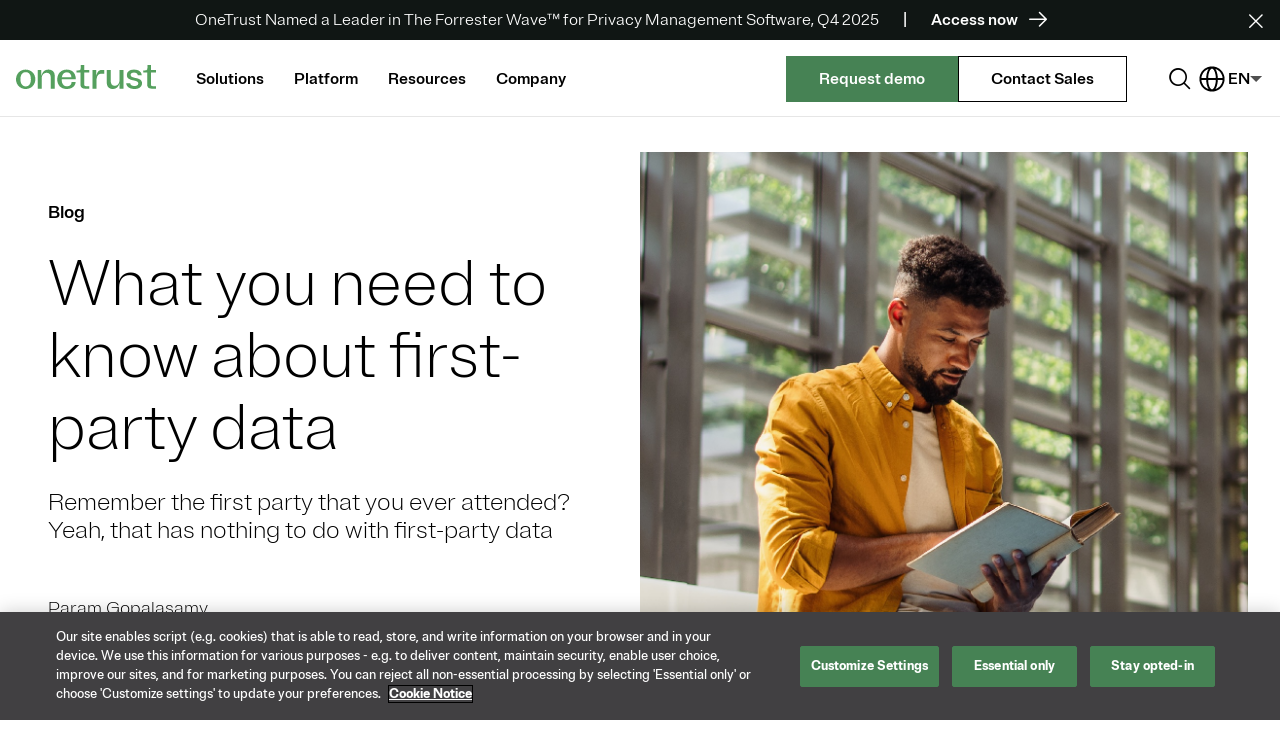

--- FILE ---
content_type: text/html;charset=utf-8
request_url: https://www.onetrust.com/blog/what-you-need-to-know-about-first-party-data/
body_size: 43526
content:

<!DOCTYPE html>
<html lang="en">
  <head>
    <meta charset="UTF-8"/>

    
    
        <title>What You Need to Know About First-Party Data | Blog | OneTrust</title>
        <meta name="description" content="We cover the basics of first-party data and why it&#39;s so important in the digital age."/>
    
    <meta name="keywords" content="Blog,Privacy &amp; Data Governance,US Privacy,Blog,Consent &amp; Preferences,Cookie Consent"/>
    <meta name="template" content="onetrust---blog-article"/>
    <meta name="viewport" content="width=device-width, initial-scale=1"/>
    <meta name="robots" content="index, follow"/>

    
    <script defer="defer" type="text/javascript" src="/.rum/@adobe/helix-rum-js@%5E2/dist/rum-standalone.js"></script>
<link rel="icon" href="/favicon.ico"/>
    <!-- CANONICAL URL -->

    <link rel="canonical" href="https://www.onetrust.com/blog/what-you-need-to-know-about-first-party-data/"/>


<!-- HREF LANG -->

    
        <link rel="alternate" href="https://www.onetrust.com/blog/what-you-need-to-know-about-first-party-data/" hreflang="en"/>
    
        <link rel="alternate" href="https://www.onetrust.com/de/blog/what-you-need-to-know-about-first-party-data/" hreflang="de"/>
    
        <link rel="alternate" href="https://www.onetrust.com/fr/blog/what-you-need-to-know-about-first-party-data/" hreflang="fr"/>
    
        <link rel="alternate" href="https://www.onetrust.com/es/blog/what-you-need-to-know-about-first-party-data/" hreflang="es"/>
    
        <link rel="alternate" href="https://www.onetrust.com/it/blog/what-you-need-to-know-about-first-party-data/" hreflang="it"/>
    


    
    <!-- Head.html imports this file -->

  
    <link rel="stylesheet" href="/etc.clientlibs/onetrust/clientlibs/clientlib-base.lc-b049098c7f6eb9b67d50625347a6b816-lc.min.css" type="text/css">



<meta property="og:title" content="What you need to know about first-party data"/>

  <meta property="og:image" content="/content/dam/onetrust/brand/content/graphic/blog-post/what-you-need-to-know-about-first-party-data/OT-thumbnail-blog-what-you-need-to-know-about-first-party-data.jpg"/>



    
    <script src="/etc.clientlibs/onetrust/clientlibs/clientlib-jquery.lc-76a92234952929ebefaa60dd43afeddb-lc.min.js"></script>


    
    <link rel="stylesheet" href="/etc.clientlibs/onetrust/clientlibs/clientlib-slick.lc-f3ae321d7c0dd9e234fc8e490655b8bc-lc.min.css" type="text/css">
<script src="/etc.clientlibs/onetrust/clientlibs/clientlib-slick.lc-cfa1c7e0057b97fcfa12873b8cfd7209-lc.min.js"></script>




<script src="https://challenges.cloudflare.com/turnstile/v0/api.js?render=explicit"></script>

    
    

    <script type="application/ld+json">{"@context":"https://schema.org","primaryImageOfPage":{"@type":"ImageObject","url":"https://www.onetrust.com/content/dam/onetrust/brand/content/graphic/blog-post/what-you-need-to-know-about-first-party-data/OT-hero-blog-what-you-need-to-know-about-first-party-data.jpg"},"@graph":[{"@type":"WebSite","@id":"https://www.onetrust.com/#website","url":"https://www.onetrust.com/","name":"OneTrust","inLanguage":["en"],"publisher":{"@id":"https://www.onetrust.com/#organization"}},{"@type":"Corporation","@id":"https://www.onetrust.com/#organization","name":"OneTrust","url":"https://www.onetrust.com/","description":"OneTrust is the leading platform for responsible data and AI use, connecting data and risk teams to simplify consent, automate governance, and manage privacy, third-party, and AI risk.","logo":{"@type":"ImageObject","url":"https://www.onetrust.com/content/dam/onetrust/brand/elements/image/digital/logo/OT-website-logo.svg","width":512,"height":512},"foundingDate":"2016","address":{"@type":"PostalAddress","streetAddress":"505 North Angier Avenue","addressLocality":"Atlanta","addressRegion":"GA","postalCode":"30308","addressCountry":"US"},"sameAs":["https://www.linkedin.com/company/onetrust/","https://www.facebook.com/officialonetrust/","https://en.wikipedia.org/wiki/OneTrust","https://www.wikidata.org/wiki/Q96756948","https://www.youtube.com/@OneTrust","https://twitter.com/OneTrust","https://www.crunchbase.com/organization/onetrust"],"contactPoint":[{"@type":"ContactPoint","contactType":"sales","url":"https://www.onetrust.com/forms/contact-us/","availableLanguage":["en"]},{"@type":"ContactPoint","contactType":"customer support","url":"https://support.onetrust.com/","availableLanguage":["en"]}]},{"@type":"WebPage","@id":"https://www.onetrust.com/blog/what-you-need-to-know-about-first-party-data/#webpage","url":"https://www.onetrust.com/blog/what-you-need-to-know-about-first-party-data/","name":"What You Need to Know About First-Party Data | Blog | OneTrust","inLanguage":"en","description":"We cover the basics of first-party data and why it's so important in the digital age.","publisher":{"@id":"https://www.onetrust.com/#organization"},"breadcrumb":{"@id":"https://www.onetrust.com/blog/what-you-need-to-know-about-first-party-data/#breadcrumb"},"isPartOf":{"@id":"https://www.onetrust.com/#website"}}]}</script>







    
    
    
    

    

    
    <script src="/etc.clientlibs/onetrust/clientlibs/clientlib-dependencies.lc-d41d8cd98f00b204e9800998ecf8427e-lc.min.js"></script>


    
    <link rel="stylesheet" href="/etc.clientlibs/onetrust/clientlibs/clientlib-dependencies.lc-d41d8cd98f00b204e9800998ecf8427e-lc.min.css" type="text/css">
<link rel="stylesheet" href="/etc.clientlibs/onetrust/clientlibs/clientlib-site.lc-a0c98f84f04673e56b06268211b5cf66-lc.min.css" type="text/css">


    

    
    
    
    
    
    <script>
        // Page View
        window.addEventListener('load', function () {
            var payload = {
                eventName: 'page view',
                eventType: 'pageview',
                attributes: {
                    resource: {
                        name: 'What you need to know about first-party data',
                        type: 'blog',
                    },
                    page: {
                        title: 'What You Need to Know About First-Party Data | Blog | OneTrust',
                        type: 'OneTrust - Blog Article',
                        tags: 'site-search-type:blog,topic:privacy-data-governance,regulation:us-privacy,resource-type:blog,topic:privacy-data-governance/consent-preferences,topic:privacy-data-governance/consent-preferences/cookie-consent',
                    },
                    // Global Attributes populated from backend
                    site: {
                        name: 'onetrust',
                        platform: 'aem',
                    },
                },
            };
            trackEvent(payload);
        });

        // Search
        function fireSearchAnalytics(searchTerm, totalResults, scope, filters) {
            var payload = {
                eventName: 'searchaem',
                eventType: 'custom',
                attributes: {
                    page: {
                        title: 'What You Need to Know About First-Party Data | Blog | OneTrust',
                        type: 'OneTrust - Blog Article',
                        tags: 'site-search-type:blog,topic:privacy-data-governance,regulation:us-privacy,resource-type:blog,topic:privacy-data-governance/consent-preferences,topic:privacy-data-governance/consent-preferences/cookie-consent',
                    },
                    search: {
                        term: searchTerm, // Searched value
                        scope: scope, // Location of search
                        results: totalResults, // # of results
                        filters: filters, // Search filters such as are seen in resources section
                    },
                    // Global Attributes to be populated from backend
                    site: {
                        name: 'onetrust',
                        platform: 'aem',
                    },
                },
            };
            trackEvent(payload);
        }

        // Resource Download
        function fireResourceDownloadAnalytics(resourceName) {
            var payload = {
                eventName: 'resource download',
                eventType: 'custom',
                attributes: {
                    resource: {
                        name: resourceName, // Name of the downloaded resource
                        type: 'blog', // Type of the downloaded resource
                    },
                    // Global Attributes to be populated from backend
                    site: {
                        name: 'onetrust',
                        platform: 'aem',
                    },
                },
            };
            trackEvent(payload);
        }

        // Resource Download for Dynamic Resource Display Resource Kit
        function fireDynamicResourceDownloadAnalytics(resourceName) {
            var payload = {
                eventName: 'resource download',
                eventType: 'custom',
                attributes: {
                    resource: {
                        name: resourceName, // Name of the downloaded resource
                        type: 'resourceKit', // Type of the downloaded resource
                    },
                    // Global Attributes to be populated from backend
                    site: {
                        name: 'onetrust',
                        platform: 'aem',
                    },
                },
            };
            trackEvent(payload);
        }

        // Form Start Event
        function fireFormStartEventAnalytics(formId) {
            var payload = {
                eventName: 'form start',
                eventType: 'custom',
                attributes: {
                    form: {
                        name: formId,
                    },
                    // Global Attributes to be populated from backend
                    site: {
                        name: 'onetrust',
                        platform: 'aem',
                    },
                },
            };
            trackEvent(payload);
        }

        // Form Completion Event
        function fireFormCompletionAnalytics(formId) {
            var payload = {
                eventName: 'form completion',
                eventType: 'custom',
                attributes: {
                    form: {
                        name: formId,
                    },
                    // Global Attributes to be populated from backend
                    site: {
                        name: 'onetrust',
                        platform: 'aem',
                    },
                },
            };
            trackEvent(payload);
        }

        // Form Error Event
        function fireFormErrorAnalytics(errorMsg, formId) {
            var payload = {
                eventName: 'form error',
                eventType: 'custom',
                attributes: {
                    form: {
                        name: formId,
                    },
                    error: {
                        message: errorMsg,
                    },
                    // Global Attributes to be populated from backend
                    site: {
                        name: 'onetrust',
                        platform: 'aem',
                    },
                },
            };
            trackEvent(payload);
        }

        $(function () {
            $('.offscreen').click(function () {
                var url = window.location.href;
                url += '#main-content';
                window.location.href = url;
            });
        });
    </script>

    
    
        
            <script src="https://assets.adobedtm.com/753c34c7c721/1906ac9abeaf/launch-0c183b87ca70.min.js" async></script>
        
        
        
    
    

    
    
</head>
  <body class="page basicpage trustweek" id="page-20463108ed" data-cmp-link-accessibility-enabled data-cmp-link-accessibility-text="opens in a new tab" data-append-query-string="false">

    <div class="skip-nav-container">
      <a class="offscreen" id="skip-to-content" href="#main-content">Skip to main content</a>
    </div>
    
    <button class="cmp-jump-to-top" id="jumpToTop" aria-label="Jump to top of the page">
      <em class="ph-caret-up"></em>
    </button>

    
    
      




      
<div class="root container responsivegrid">

    
    <div id="container-863eda4322" class="cmp-container">
        


<div class="aem-Grid aem-Grid--12 aem-Grid--default--12 ">
    
    <div class="experiencefragment aem-GridColumn aem-GridColumn--default--12">
<div id="experiencefragment-c84b9b3ff8" class="cmp-experiencefragment cmp-experiencefragment--header">


    
    <div id="container-e9489a9c89" class="cmp-container">
        


<div class="aem-Grid aem-Grid--12 aem-Grid--default--12 ">
    
    <div class="container responsivegrid aem-GridColumn aem-GridColumn--default--12">

    
    <div id="announcement-nav-container" class="cmp-container">
        


<div class="aem-Grid aem-Grid--12 aem-Grid--default--12 ">
    
    <div class="experiencefragment aem-GridColumn aem-GridColumn--default--12">
<div id="experiencefragment-01269e0b0b" class="cmp-experiencefragment cmp-experiencefragment--header">


    
    <div id="container-76768db66f" class="cmp-container">
        


<div class="aem-Grid aem-Grid--12 aem-Grid--default--12 ">
    
    <div class="container responsivegrid aem-GridColumn aem-GridColumn--default--12">

    
    <div id="container-5814e16bc8" class="cmp-container">
        


<div class="aem-Grid aem-Grid--12 aem-Grid--default--12 ">
    
    <header class="navigation-v2-wrapper aem-GridColumn aem-GridColumn--default--12">
    <div class="cmp-navigation-v2-wrapper ">
        <div class="announcementbanner navigation-child-sticky-excluded cmp-announcement--banner-black-2 navigation-v2-announcement-banner">
    <div class="cmp-announcement-banner__wrapper" id="cmp-announcement-banner__id">
        <div class="cmp-announcement-banner__content-wrap">
            
            <p><p>OneTrust Named a Leader in The Forrester Wave™ for Privacy Management Software, Q4 2025</p>
</p>
            
                <p class="cmp-announcement-banner__link--text">
                    <a class="cmp-announcement-banner__link" href="/resources/onetrust-named-a-leader-in-the-forrester-wave-for-privacy-management-software-2025-report/" target="_self">
                        <span>Access now</span><i class="ph-arrow-right cmp-announcement-banner__link-arrow"></i>
                    </a>
                </p>
            
        </div>
        
            <div class="cmp-announcement-banner__close-icon" tabindex="0" role="button" aria-label="Close announcement banner">
                <i class="ph-x cmp-announcement-banner__icon-cancel"></i>
            </div>
        
    </div>



    

</div>

        <div class="scroll navigation-v2-scroll-component">
<div class="scroll-header">
  <div class="progress-container">
    <div class="progress-bar"></div>
  </div>
</div>
</div>

        <div class="navigation-v2-inner-wrapper ">
            <div class="navigation-v2-wrapper-desktop-content">
                
    <div class="navigation-v2-logo-container">
        <div class="image navigation-v2-logo">
<div data-asset-id="5737ee6d-8b81-450d-ac53-d34d017c528b" id="image-adac9742af" data-cmp-data-layer="{&#34;image-adac9742af&#34;:{&#34;@type&#34;:&#34;onetrust/components/content/image&#34;,&#34;repo:modifyDate&#34;:&#34;2025-12-02T17:04:01Z&#34;,&#34;dc:title&#34;:&#34;OT-website-logo&#34;,&#34;xdm:linkURL&#34;:&#34;/index/&#34;,&#34;image&#34;:{&#34;repo:id&#34;:&#34;5737ee6d-8b81-450d-ac53-d34d017c528b&#34;,&#34;repo:modifyDate&#34;:&#34;2023-05-24T20:32:16Z&#34;,&#34;@type&#34;:&#34;image/svg+xml&#34;,&#34;repo:path&#34;:&#34;/content/dam/onetrust/brand/elements/image/digital/logo/OT-website-logo.svg&#34;}}}" class="cmp-image" itemscope itemtype="http://schema.org/ImageObject">
    <a class="cmp-image__link" data-cmp-clickable href="/index/">
        <img src="/content/dam/onetrust/brand/elements/image/digital/logo/OT-website-logo.svg" loading="lazy" class="cmp-image__image " itemprop="contentUrl" alt="Onetrust Logo" title="OT-website-logo"/>
        
    </a>
    
    <meta itemprop="caption" content="OT-website-logo"/>
</div>

    

</div>

    </div>
    <div class="navigation-v2-item-container simple-dynamic-container container responsivegrid">
    <nav class="cmp-navigation-v2-item-container" aria-label="Main Navigation">
        
    
    <ul id="navigation-v2-item-container-id-711043477" class="cmp-container ">
        
        <li class="navigation-v2-item simple-dynamic-container container responsivegrid -show-drop-shadow">
    
        
        
            <button class="navigation-v2-item-title navigation-v2-common-menu-link-arrow-focusable -right-side -level-one-item " id="navigation-v2-item-title-id-1920305806" aria-label="Solutions Menu" aria-controls="button-aria-controls-id-1920305806" aria-expanded="false" aria-haspopup="true">
                <span class="navigation-v2-item-title-text navigation-v2-common-menu-link-arrow-parent">
                    Solutions
                    <span class="navigation-v2-common-menu-link-arrow-child" aria-hidden="true"></span></span>
            </button>
            
                <div class="navigation-v2-drawer-container-shadow-box -level-two-item " id="button-aria-controls-id-1920305806">
                    <div class="navigation-v2-drawer-margin-spacer " aria-hidden="true"></div>
                    <button class="navigation-v2-item-mobile-back-button navigation-v2-common-menu-link-arrow-focusable -left-side" aria-label="Back to Solutions">
                    <span class="navigation-v2-item-mobile-back-button-text navigation-v2-common-menu-link-arrow-parent">
                        Back
                        <span class="navigation-v2-common-menu-link-arrow-child" aria-hidden="true"></span></span>
                    </button>
                    
    
    <div id="drawer-container-id-1920305806" class="cmp-container navigation-v2-drawer-container " aria-labelledby="navigation-v2-item-title-id-1920305806">
        
        <div class="navigation-v2-drawer-column-container">
    
    
    <section id="navigation-v2-drawer-column-container-id-106953407" class="cmp-container ">
        
        <div class="navigation-v2-link-list image -two-column -link-subtext-enabled">
    
        <h2 class="navigation-v2-link-list-heading" id="navigation-v2-link-list-heading-id-1767921740">Solutions</h2>
        <ul class="navigation-v2-link-list-wrapper" aria-labelledby="navigation-v2-link-list-heading-id-1767921740">
            <li class="navigation-v2-link-list-link">
                <a href="/content/onetrust/us/en/solutions/ai-governance" target="_self" class="navigation-v2-link-list-anchor">
                    <span class="navigation-v2-link-list-anchor-text">AI Governance</span>
                    <span class="navigation-v2-link-list-anchor-sub-text">Embed compliance and control across the AI lifecycle</span>
                </a>
            </li>
<li class="navigation-v2-link-list-link">
                <a href="/content/onetrust/us/en/solutions/consent-and-preferences" target="_self" class="navigation-v2-link-list-anchor">
                    <span class="navigation-v2-link-list-anchor-text">Consent &amp; Preferences</span>
                    <span class="navigation-v2-link-list-anchor-sub-text">Streamline consent and preference management for consumer transparency</span>
                </a>
            </li>
<li class="navigation-v2-link-list-link">
                <a href="/content/onetrust/us/en/solutions/data-use-governance" target="_self" class="navigation-v2-link-list-anchor">
                    <span class="navigation-v2-link-list-anchor-text">Data Use Governance</span>
                    <span class="navigation-v2-link-list-anchor-sub-text">Enable data use with real-time policy enforcement for AI-ready data</span>
                </a>
            </li>
<li class="navigation-v2-link-list-link">
                <a href="/content/onetrust/us/en/solutions/privacy-automation" target="_self" class="navigation-v2-link-list-anchor">
                    <span class="navigation-v2-link-list-anchor-text">Privacy Automation</span>
                    <span class="navigation-v2-link-list-anchor-sub-text">Enable responsible use throughout the data lifecycle</span>
                </a>
            </li>
<li class="navigation-v2-link-list-link">
                <a href="/content/onetrust/us/en/solutions/tech-risk-and-compliance" target="_self" class="navigation-v2-link-list-anchor">
                    <span class="navigation-v2-link-list-anchor-text">Tech Risk &amp; Compliance</span>
                    <span class="navigation-v2-link-list-anchor-sub-text">Scale your resources and optimize your risk and compliance lifecycle</span>
                </a>
            </li>
<li class="navigation-v2-link-list-link">
                <a href="/content/onetrust/us/en/solutions/third-party-management" target="_self" class="navigation-v2-link-list-anchor">
                    <span class="navigation-v2-link-list-anchor-text">Third-Party Management</span>
                    <span class="navigation-v2-link-list-anchor-sub-text">Automate third-party management from intake and risk assessment to mitigation and reporting</span>
                </a>
            </li>

            
        </ul>
    


    

</div>

        
    </section>



    

</div>
<div class="navigation-v2-drawer-column-container -grey">
    
    
    <section id="navigation-v2-drawer-column-container-id-234886577" class="cmp-container ">
        
        <div class="navigation-v2-link-list image -additional-bottom-spacing-twenty-four">
    
        <h2 class="navigation-v2-link-list-heading" id="navigation-v2-link-list-heading-id-1932299993">Featured Products</h2>
        <ul class="navigation-v2-link-list-wrapper" aria-labelledby="navigation-v2-link-list-heading-id-1932299993">
            <li class="navigation-v2-link-list-link">
                <a href="/content/onetrust/us/en/products/consent-management" target="_self" class="navigation-v2-link-list-anchor">
                    <span class="navigation-v2-link-list-anchor-text">Consent Management Platform</span>
                    
                </a>
            </li>
<li class="navigation-v2-link-list-link">
                <a href="/content/onetrust/us/en/products/data-guidance" target="_self" class="navigation-v2-link-list-anchor">
                    <span class="navigation-v2-link-list-anchor-text">DataGuidance</span>
                    
                </a>
            </li>
<li class="navigation-v2-link-list-link">
                <a href="/content/onetrust/us/en/products/third-party-risk-management" target="_self" class="navigation-v2-link-list-anchor">
                    <span class="navigation-v2-link-list-anchor-text">Third-Party Risk Management</span>
                    
                </a>
            </li>

            <li class="navigation-v2-link-list-link -arrow-image-link">
                <a class="navigation-v2-link-list-arrow-link-anchor navigation-v2-common-menu-link-arrow-focusable -right-side" href="/content/onetrust/us/en/products" target="_self">
                    


    


                    <span class="navigation-v2-link-list-arrow-link-text navigation-v2-common-menu-link-arrow-parent">
                        View all products
                        <span class="navigation-v2-common-menu-link-arrow-child" aria-hidden="true"></span>
                    </span>
                </a>
            </li>
        </ul>
    


    

</div>
<div class="navigation-v2-link-list image">
    
        <h2 class="navigation-v2-link-list-heading" id="navigation-v2-link-list-heading-id-1471763068">Regulatory Solutions</h2>
        <ul class="navigation-v2-link-list-wrapper" aria-labelledby="navigation-v2-link-list-heading-id-1471763068">
            <li class="navigation-v2-link-list-link">
                <a href="/content/onetrust/us/en/solutions/gdpr-compliance" target="_self" class="navigation-v2-link-list-anchor">
                    <span class="navigation-v2-link-list-anchor-text">GDPR</span>
                    
                </a>
            </li>
<li class="navigation-v2-link-list-link">
                <a href="/content/onetrust/us/en/solutions/digital-operational-resilience-act-dora-compliance" target="_self" class="navigation-v2-link-list-anchor">
                    <span class="navigation-v2-link-list-anchor-text">DORA</span>
                    
                </a>
            </li>
<li class="navigation-v2-link-list-link">
                <a href="/content/onetrust/us/en/solutions/eu-ai-act-compliance" target="_self" class="navigation-v2-link-list-anchor">
                    <span class="navigation-v2-link-list-anchor-text">EU AI Act</span>
                    
                </a>
            </li>

            <li class="navigation-v2-link-list-link -arrow-image-link">
                <a class="navigation-v2-link-list-arrow-link-anchor navigation-v2-common-menu-link-arrow-focusable -right-side" href="/content/onetrust/language-masters/en/solutions#regulations" target="_self">
                    


    


                    <span class="navigation-v2-link-list-arrow-link-text navigation-v2-common-menu-link-arrow-parent">
                        View all regulatory solutions
                        <span class="navigation-v2-common-menu-link-arrow-child" aria-hidden="true"></span>
                    </span>
                </a>
            </li>
        </ul>
    


    

</div>

        
    </section>



    

</div>

        
    </div>

                    
                </div>
            
        
    


    

</li>
<li class="navigation-v2-item simple-dynamic-container container responsivegrid -show-drop-shadow">
    
        
        
            <button class="navigation-v2-item-title navigation-v2-common-menu-link-arrow-focusable -right-side -level-one-item " id="navigation-v2-item-title-id-177201116" aria-label="Platform Menu" aria-controls="button-aria-controls-id-177201116" aria-expanded="false" aria-haspopup="true">
                <span class="navigation-v2-item-title-text navigation-v2-common-menu-link-arrow-parent">
                    Platform
                    <span class="navigation-v2-common-menu-link-arrow-child" aria-hidden="true"></span></span>
            </button>
            
                <div class="navigation-v2-drawer-container-shadow-box -level-two-item " id="button-aria-controls-id-177201116">
                    <div class="navigation-v2-drawer-margin-spacer " aria-hidden="true"></div>
                    <button class="navigation-v2-item-mobile-back-button navigation-v2-common-menu-link-arrow-focusable -left-side" aria-label="Back to Platform">
                    <span class="navigation-v2-item-mobile-back-button-text navigation-v2-common-menu-link-arrow-parent">
                        Back
                        <span class="navigation-v2-common-menu-link-arrow-child" aria-hidden="true"></span></span>
                    </button>
                    
    
    <div id="drawer-container-id-177201116" class="cmp-container navigation-v2-drawer-container " aria-labelledby="navigation-v2-item-title-id-177201116">
        
        <div class="navigation-v2-drawer-column-container">
    
    
    <section id="navigation-v2-drawer-column-container-id-1492631680" class="cmp-container ">
        
        <div class="navigation-v2-link-list image -three-column -link-subtext-enabled">
    
        <h2 class="navigation-v2-link-list-heading" id="navigation-v2-link-list-heading-id-918427017">OneTrust Platform</h2>
        <ul class="navigation-v2-link-list-wrapper" aria-labelledby="navigation-v2-link-list-heading-id-918427017">
            <li class="navigation-v2-link-list-link">
                <a href="/content/onetrust/us/en/platform" target="_self" class="navigation-v2-link-list-anchor">
                    <span class="navigation-v2-link-list-anchor-text">Platform Overview</span>
                    <span class="navigation-v2-link-list-anchor-sub-text">Build and demonstrate trust, measure and manage risk, and go beyond compliance</span>
                </a>
            </li>
<li class="navigation-v2-link-list-link">
                <a href="/content/onetrust/us/en/pricing" target="_self" class="navigation-v2-link-list-anchor">
                    <span class="navigation-v2-link-list-anchor-text">Pricing</span>
                    <span class="navigation-v2-link-list-anchor-sub-text">Explore our scalable packages designed to help you collect, govern, and use your data with complete visibility and control</span>
                </a>
            </li>
<li class="navigation-v2-link-list-link">
                <a href="/content/onetrust/us/en/integrations" target="_self" class="navigation-v2-link-list-anchor">
                    <span class="navigation-v2-link-list-anchor-text">Integrations</span>
                    <span class="navigation-v2-link-list-anchor-sub-text">Our extensive set of integrations makes it easy to add data management to your workflows</span>
                </a>
            </li>

            
        </ul>
    


    

</div>

        
    </section>



    

</div>

        
    </div>

                    
                </div>
            
        
    


    

</li>
<li class="navigation-v2-item simple-dynamic-container container responsivegrid -show-drop-shadow">
    
        
        
            <button class="navigation-v2-item-title navigation-v2-common-menu-link-arrow-focusable -right-side -level-one-item " id="navigation-v2-item-title-id-981581597" aria-label="Resources Menu" aria-controls="button-aria-controls-id-981581597" aria-expanded="false" aria-haspopup="true">
                <span class="navigation-v2-item-title-text navigation-v2-common-menu-link-arrow-parent">
                    Resources
                    <span class="navigation-v2-common-menu-link-arrow-child" aria-hidden="true"></span></span>
            </button>
            
                <div class="navigation-v2-drawer-container-shadow-box -level-two-item " id="button-aria-controls-id-981581597">
                    <div class="navigation-v2-drawer-margin-spacer " aria-hidden="true"></div>
                    <button class="navigation-v2-item-mobile-back-button navigation-v2-common-menu-link-arrow-focusable -left-side" aria-label="Back to Resources">
                    <span class="navigation-v2-item-mobile-back-button-text navigation-v2-common-menu-link-arrow-parent">
                        Back
                        <span class="navigation-v2-common-menu-link-arrow-child" aria-hidden="true"></span></span>
                    </button>
                    
    
    <div id="drawer-container-id-981581597" class="cmp-container navigation-v2-drawer-container " aria-labelledby="navigation-v2-item-title-id-981581597">
        
        <div class="navigation-v2-drawer-column-container">
    
    
    <section id="navigation-v2-drawer-column-container-id-925207864" class="cmp-container ">
        
        <div class="navigation-v2-link-list image">
    
        <h2 class="navigation-v2-link-list-heading" id="navigation-v2-link-list-heading-id-2027551304">Self-Service Resources</h2>
        <ul class="navigation-v2-link-list-wrapper" aria-labelledby="navigation-v2-link-list-heading-id-2027551304">
            <li class="navigation-v2-link-list-link">
                <a href="/content/onetrust/us/en/resources/onetrust-demos" target="_self" class="navigation-v2-link-list-anchor">
                    <span class="navigation-v2-link-list-anchor-text">Demo Videos</span>
                    
                </a>
            </li>
<li class="navigation-v2-link-list-link">
                <a href="/content/onetrust/us/en/resources" target="_self" class="navigation-v2-link-list-anchor">
                    <span class="navigation-v2-link-list-anchor-text">Resource Library</span>
                    
                </a>
            </li>
<li class="navigation-v2-link-list-link">
                <a href="/content/onetrust/us/en/customers" target="_self" class="navigation-v2-link-list-anchor">
                    <span class="navigation-v2-link-list-anchor-text">Customer Stories</span>
                    
                </a>
            </li>
<li class="navigation-v2-link-list-link">
                <a href="/content/onetrust/us/en/blog" target="_self" class="navigation-v2-link-list-anchor">
                    <span class="navigation-v2-link-list-anchor-text">Blog</span>
                    
                </a>
            </li>

            
        </ul>
    


    

</div>

        
    </section>



    

</div>
<div class="navigation-v2-drawer-column-container">
    
    
    <section id="navigation-v2-drawer-column-container-id-656489966" class="cmp-container ">
        
        <div class="navigation-v2-link-list image">
    
        <h2 class="navigation-v2-link-list-heading" id="navigation-v2-link-list-heading-id-122939325">Training &amp; Events</h2>
        <ul class="navigation-v2-link-list-wrapper" aria-labelledby="navigation-v2-link-list-heading-id-122939325">
            <li class="navigation-v2-link-list-link">
                <a href="/content/onetrust/us/en/certifications" target="_self" class="navigation-v2-link-list-anchor">
                    <span class="navigation-v2-link-list-anchor-text">Training &amp; Certifications</span>
                    
                </a>
            </li>
<li class="navigation-v2-link-list-link">
                <a href="/content/onetrust/us/en/trustweek" target="_self" class="navigation-v2-link-list-anchor">
                    <span class="navigation-v2-link-list-anchor-text">TrustWeek</span>
                    
                </a>
            </li>
<li class="navigation-v2-link-list-link">
                <a href="https://connect.onetrust.com/" target="_self" class="navigation-v2-link-list-anchor">
                    <span class="navigation-v2-link-list-anchor-text">Connect Workshops</span>
                    
                </a>
            </li>

            
        </ul>
    


    

</div>

        
    </section>



    

</div>
<div class="navigation-v2-drawer-column-container">
    
    
    <section id="navigation-v2-drawer-column-container-id-529347398" class="cmp-container ">
        
        <div class="navigation-v2-link-list image">
    
        <h2 class="navigation-v2-link-list-heading" id="navigation-v2-link-list-heading-id-770098848">Support</h2>
        <ul class="navigation-v2-link-list-wrapper" aria-labelledby="navigation-v2-link-list-heading-id-770098848">
            <li class="navigation-v2-link-list-link">
                <a href="/content/onetrust/us/en/services" target="_self" class="navigation-v2-link-list-anchor">
                    <span class="navigation-v2-link-list-anchor-text">Support &amp; Services</span>
                    
                </a>
            </li>
<li class="navigation-v2-link-list-link">
                <a href="/content/onetrust/us/en/partners" target="_self" class="navigation-v2-link-list-anchor">
                    <span class="navigation-v2-link-list-anchor-text">Partners</span>
                    
                </a>
            </li>
<li class="navigation-v2-link-list-link">
                <a href="https://my.onetrust.com/s/topiccatalog" target="_self" class="navigation-v2-link-list-anchor">
                    <span class="navigation-v2-link-list-anchor-text">MyOneTrust Help Center</span>
                    
                </a>
            </li>

            
        </ul>
    


    

</div>

        
    </section>



    

</div>

        
    </div>

                    
                </div>
            
        
    


    

</li>
<li class="navigation-v2-item simple-dynamic-container container responsivegrid -show-drop-shadow">
    
        
        
            <button class="navigation-v2-item-title navigation-v2-common-menu-link-arrow-focusable -right-side -level-one-item " id="navigation-v2-item-title-id-1288667733" aria-label="Company Menu" aria-controls="button-aria-controls-id-1288667733" aria-expanded="false" aria-haspopup="true">
                <span class="navigation-v2-item-title-text navigation-v2-common-menu-link-arrow-parent">
                    Company
                    <span class="navigation-v2-common-menu-link-arrow-child" aria-hidden="true"></span></span>
            </button>
            
                <div class="navigation-v2-drawer-container-shadow-box -level-two-item " id="button-aria-controls-id-1288667733">
                    <div class="navigation-v2-drawer-margin-spacer " aria-hidden="true"></div>
                    <button class="navigation-v2-item-mobile-back-button navigation-v2-common-menu-link-arrow-focusable -left-side" aria-label="Back to Company">
                    <span class="navigation-v2-item-mobile-back-button-text navigation-v2-common-menu-link-arrow-parent">
                        Back
                        <span class="navigation-v2-common-menu-link-arrow-child" aria-hidden="true"></span></span>
                    </button>
                    
    
    <div id="drawer-container-id-1288667733" class="cmp-container navigation-v2-drawer-container " aria-labelledby="navigation-v2-item-title-id-1288667733">
        
        <div class="navigation-v2-drawer-column-container">
    
    
    <section id="navigation-v2-drawer-column-container-id-1986887138" class="cmp-container ">
        
        <div class="navigation-v2-link-list image">
    
        <h2 class="navigation-v2-link-list-heading" id="navigation-v2-link-list-heading-id-1078345568">Company</h2>
        <ul class="navigation-v2-link-list-wrapper" aria-labelledby="navigation-v2-link-list-heading-id-1078345568">
            <li class="navigation-v2-link-list-link">
                <a href="/content/onetrust/us/en/about-us" target="_self" class="navigation-v2-link-list-anchor">
                    <span class="navigation-v2-link-list-anchor-text">About Us</span>
                    
                </a>
            </li>
<li class="navigation-v2-link-list-link">
                <a href="/content/onetrust/us/en/trust" target="_self" class="navigation-v2-link-list-anchor">
                    <span class="navigation-v2-link-list-anchor-text">Trust Center</span>
                    
                </a>
            </li>
<li class="navigation-v2-link-list-link">
                <a href="/content/onetrust/us/en/careers" target="_self" class="navigation-v2-link-list-anchor">
                    <span class="navigation-v2-link-list-anchor-text">Careers</span>
                    
                </a>
            </li>
<li class="navigation-v2-link-list-link">
                <a href="/content/onetrust/us/en/news" target="_self" class="navigation-v2-link-list-anchor">
                    <span class="navigation-v2-link-list-anchor-text">News</span>
                    
                </a>
            </li>
<li class="navigation-v2-link-list-link">
                <a href="/content/onetrust/us/en/forms/contact-us" target="_self" class="navigation-v2-link-list-anchor">
                    <span class="navigation-v2-link-list-anchor-text">Contact Us</span>
                    
                </a>
            </li>

            
        </ul>
    


    

</div>

        
    </section>



    

</div>
<div class="navigation-v2-drawer-column-container -grey">
    
    
    <section id="navigation-v2-drawer-column-container-id-835409503" class="cmp-container ">
        
        <div class="navigation-v2-link-list image -wide -arrow-image-link-wide">
    
        <h2 class="navigation-v2-link-list-heading" id="navigation-v2-link-list-heading-id-1445697493">Featured Event</h2>
        <ul class="navigation-v2-link-list-wrapper" aria-labelledby="navigation-v2-link-list-heading-id-1445697493">
            
            <li class="navigation-v2-link-list-link -arrow-image-link">
                <a class="navigation-v2-link-list-arrow-link-anchor navigation-v2-common-menu-link-arrow-focusable -right-side" href="/content/onetrust/us/en/trustweek" target="_self">
                    
<div data-asset-id="46c7b4e4-9ee6-4547-b491-080d5110af18" id="navigation-v2-link-list-id-1445697493" data-cmp-data-layer="{&#34;navigation-v2-link-list-id-1445697493&#34;:{&#34;@type&#34;:&#34;onetrust/components/content/image&#34;,&#34;image&#34;:{&#34;repo:id&#34;:&#34;46c7b4e4-9ee6-4547-b491-080d5110af18&#34;,&#34;repo:modifyDate&#34;:&#34;2025-06-27T15:24:25Z&#34;,&#34;@type&#34;:&#34;image/png&#34;,&#34;repo:path&#34;:&#34;/content/dam/onetrust/brand/content/graphic/thumbnail/nav/tw-graphic-in-the-loop-2.png&#34;,&#34;xdm:smartTags&#34;:{&#34;business photography&#34;:0.866}}}}" class="cmp-image" itemscope itemtype="http://schema.org/ImageObject">
    
        <img src="/content/dam/onetrust/brand/content/graphic/thumbnail/nav/tw-graphic-in-the-loop-2.png" loading="lazy" class="cmp-image__image " itemprop="contentUrl" width="888" height="445" alt/>
        
    
    
    
</div>

    


                    <span class="navigation-v2-link-list-arrow-link-text navigation-v2-common-menu-link-arrow-parent">
                        Learn about the event and register now
                        <span class="navigation-v2-common-menu-link-arrow-child" aria-hidden="true"></span>
                    </span>
                </a>
            </li>
        </ul>
    


    

</div>

        
    </section>



    

</div>

        
    </div>

                    
                </div>
            
        
    


    

</li>
<li class="navigation-v2-item simple-dynamic-container container responsivegrid">
    
        
        
            <button class="navigation-v2-item-title navigation-v2-common-menu-link-arrow-focusable -right-side -level-one-item -language-navigation" id="navigation-v2-item-title-id-692809314" aria-label="Languages Menu" aria-controls="button-aria-controls-id-692809314" aria-expanded="false" aria-haspopup="true">
                <span class="navigation-v2-item-title-text navigation-v2-common-menu-link-arrow-parent">
                    Languages
                    <span class="navigation-v2-common-menu-link-arrow-child" aria-hidden="true"></span></span>
            </button>
            
                <div class="navigation-v2-drawer-container-shadow-box -level-two-item " id="button-aria-controls-id-692809314">
                    <div class="navigation-v2-drawer-margin-spacer " aria-hidden="true"></div>
                    <button class="navigation-v2-item-mobile-back-button navigation-v2-common-menu-link-arrow-focusable -left-side" aria-label="Back to Languages">
                    <span class="navigation-v2-item-mobile-back-button-text navigation-v2-common-menu-link-arrow-parent">
                        Back
                        <span class="navigation-v2-common-menu-link-arrow-child" aria-hidden="true"></span></span>
                    </button>
                    
                    
                        <div class="navigation-v2-drawer-container ">
                            <div class="navigation-v2-language-navigation -mobile">
    <nav class="navigation-v2-language-navigation-wrapper" id="lang-nav-label-199208030" aria-label="Language Navigation Menu">
        <button class="navigation-v2-language-navigation-button" aria-label="Please select your desired language" id="lang-nav-label-199208030-button" aria-controls="lang-nav-label-199208030-drawer-contents" aria-expanded="false" aria-haspopup="true">EN</button>
        <ul class="navigation-v2-language-navigation-list -desktop" id="lang-nav-label-199208030-drawer-contents" aria-labelledby="lang-nav-label-199208030-button">
            
                <li class="navigation-v2-language-navigation-list-item -disabled">
                    <a class="navigation-v2-language-navigation-link" target="_self" disabled tabindex="-1" aria-disabled="true" href="#">English</a>
                </li>
            
        
            
                <li class="navigation-v2-language-navigation-list-item ">
                    <a class="navigation-v2-language-navigation-link" target="_self" tabindex="0" aria-disabled="false" href="/de/blog/what-you-need-to-know-about-first-party-data/">Deutsch</a>
                </li>
            
        
            
                <li class="navigation-v2-language-navigation-list-item ">
                    <a class="navigation-v2-language-navigation-link" target="_self" tabindex="0" aria-disabled="false" href="/es/blog/what-you-need-to-know-about-first-party-data/">Español</a>
                </li>
            
        
            
                <li class="navigation-v2-language-navigation-list-item ">
                    <a class="navigation-v2-language-navigation-link" target="_self" tabindex="0" aria-disabled="false" href="/fr/blog/what-you-need-to-know-about-first-party-data/">Français</a>
                </li>
            
        
            
                <li class="navigation-v2-language-navigation-list-item ">
                    <a class="navigation-v2-language-navigation-link" target="_self" tabindex="0" aria-disabled="false" href="/it/blog/what-you-need-to-know-about-first-party-data/">Italiano</a>
                </li>
            
        
            
                <li class="navigation-v2-language-navigation-list-item ">
                    <a class="navigation-v2-language-navigation-link" target="_self" tabindex="0" aria-disabled="false" href="/pt/index/">Português</a>
                </li>
            
        </ul>
        <ul class="navigation-v2-language-navigation-list -mobile" id="lang-nav-label-199208030-drawer-contents-mobile" aria-label="Please select your desired language">
            
                <li class="navigation-v2-language-navigation-list-item -disabled">
                    <a class="navigation-v2-language-navigation-link" target="_self" disabled tabindex="-1" aria-disabled="true" href="#">English</a>
                </li>
            
        
            
                <li class="navigation-v2-language-navigation-list-item ">
                    <a class="navigation-v2-language-navigation-link" target="_self" tabindex="0" aria-disabled="false" href="/de/blog/what-you-need-to-know-about-first-party-data/">Deutsch</a>
                </li>
            
        
            
                <li class="navigation-v2-language-navigation-list-item ">
                    <a class="navigation-v2-language-navigation-link" target="_self" tabindex="0" aria-disabled="false" href="/es/blog/what-you-need-to-know-about-first-party-data/">Español</a>
                </li>
            
        
            
                <li class="navigation-v2-language-navigation-list-item ">
                    <a class="navigation-v2-language-navigation-link" target="_self" tabindex="0" aria-disabled="false" href="/fr/blog/what-you-need-to-know-about-first-party-data/">Français</a>
                </li>
            
        
            
                <li class="navigation-v2-language-navigation-list-item ">
                    <a class="navigation-v2-language-navigation-link" target="_self" tabindex="0" aria-disabled="false" href="/it/blog/what-you-need-to-know-about-first-party-data/">Italiano</a>
                </li>
            
        
            
                <li class="navigation-v2-language-navigation-list-item ">
                    <a class="navigation-v2-language-navigation-link" target="_self" tabindex="0" aria-disabled="false" href="/pt/index/">Português</a>
                </li>
            
        </ul>
    </nav>



    

</div>

                        </div>
                    
                </div>
            
        
    


    

</li>

        
    </ul>

    </nav>

</div>

    <div class="navigation-v2-cta-container">
        <div class="button navigation-v2-cta">
    <div class="cmp-button__container">
        <a id="button-ac8c9dcf6e" class="cmp-button " href="/forms/demo/" target="_self" data-cmp-clickable data-cmp-disabled="false">
            <i class="ph-arrow-left"></i>
            <b class="button-caret caret-left"></b>
            <span class="cmp-button__text">Request demo</span>
            <b class="button-caret caret-right"></b>
            <i class="ph-arrow-right"></i>
            
        </a>
        
        
    </div>

    


</div>

        <div class="button cmp-button--secondary navigation-v2-cta">
    <div class="cmp-button__container">
        <a id="button-d469a879e9" class="cmp-button " href="/forms/get-started/" target="_self" data-cmp-clickable data-cmp-disabled="false">
            <i class="ph-arrow-left"></i>
            <b class="button-caret caret-left"></b>
            <span class="cmp-button__text">Contact Sales</span>
            <b class="button-caret caret-right"></b>
            <i class="ph-arrow-right"></i>
            
        </a>
        
        
    </div>

    


</div>

    </div>
    <div class="navigation-v2-search-language-wrapper">
        <div class="navigation-v2-search-container ">
            <div class="search-nav navigation-v2-search"><div class="search-nav-container">
    <i class="ph-magnifying-glass search-nav-icon" tabindex="0" role="button" aria-label="Search"></i>
    <section class="cmp-search-nav" data-cmp-is="search-nav" data-cmp-min-length="2">
        <form class="cmp-search-nav__form" data-cmp-hook-search="form" method="get" action="/search/" autocomplete="off">
            <div class="cmp-search-nav__fields">
                <div class="cmp-search-nav__field">
                    <input class="cmp-search-nav__input" data-cmp-hook-search="input" name="q" placeholder="Search keyword" type="text" aria-label="Search query" aria-describedby="searchInputDesc" aria-expanded="false" aria-controls="nav-search-suggestion-list"/>
                    <div id="searchInputDesc" class="sr-only d-none">Search keyword
                    </div>
                    <button type="submit" class="cmp-button cmp-button--arrow-right search-nav-button" aria-label="Search">
                        Search <i class="ph-arrow-right"></i>
                    </button>
                </div>
                <button type="button" class="cmp-search-nav__clear" data-cmp-hook-search="clear" aria-label="Clear">
                    <i class="cmp-search-nav__clear-icon"></i>
                </button>
            </div>
        </form>
        <!-- Autosuggestions -->
        <div class="cmp-search-nav__autosuggestions">
            <hr class="cmp-search-nav__divider"/>
            <div class="cmp-search-nav__suggestions" id="nav-search-suggestion-list" role="listbox" aria-label="Search Suggestions" data-suggestcount="5" data-language="en">
            </div>
        </div>
    </section>
</div></div>

        </div>
        <div class="navigation-v2-language-navigation-container">
            <div class="navigation-v2-language-navigation">
    <nav class="navigation-v2-language-navigation-wrapper" id="lang-nav-label-1287407862" aria-label="Language Navigation Menu">
        <button class="navigation-v2-language-navigation-button" aria-label="Please select your desired language" id="lang-nav-label-1287407862-button" aria-controls="lang-nav-label-1287407862-drawer-contents" aria-expanded="false" aria-haspopup="true">EN</button>
        <ul class="navigation-v2-language-navigation-list -desktop" id="lang-nav-label-1287407862-drawer-contents" aria-labelledby="lang-nav-label-1287407862-button">
            
                <li class="navigation-v2-language-navigation-list-item -disabled">
                    <a class="navigation-v2-language-navigation-link" target="_self" disabled tabindex="-1" aria-disabled="true" href="#">English</a>
                </li>
            
        
            
                <li class="navigation-v2-language-navigation-list-item ">
                    <a class="navigation-v2-language-navigation-link" target="_self" tabindex="0" aria-disabled="false" href="/de/blog/what-you-need-to-know-about-first-party-data/">Deutsch</a>
                </li>
            
        
            
                <li class="navigation-v2-language-navigation-list-item ">
                    <a class="navigation-v2-language-navigation-link" target="_self" tabindex="0" aria-disabled="false" href="/es/blog/what-you-need-to-know-about-first-party-data/">Español</a>
                </li>
            
        
            
                <li class="navigation-v2-language-navigation-list-item ">
                    <a class="navigation-v2-language-navigation-link" target="_self" tabindex="0" aria-disabled="false" href="/fr/blog/what-you-need-to-know-about-first-party-data/">Français</a>
                </li>
            
        
            
                <li class="navigation-v2-language-navigation-list-item ">
                    <a class="navigation-v2-language-navigation-link" target="_self" tabindex="0" aria-disabled="false" href="/it/blog/what-you-need-to-know-about-first-party-data/">Italiano</a>
                </li>
            
        
            
                <li class="navigation-v2-language-navigation-list-item ">
                    <a class="navigation-v2-language-navigation-link" target="_self" tabindex="0" aria-disabled="false" href="/pt/index/">Português</a>
                </li>
            
        </ul>
        <ul class="navigation-v2-language-navigation-list -mobile" id="lang-nav-label-1287407862-drawer-contents-mobile" aria-label="Please select your desired language">
            
                <li class="navigation-v2-language-navigation-list-item -disabled">
                    <a class="navigation-v2-language-navigation-link" target="_self" disabled tabindex="-1" aria-disabled="true" href="#">English</a>
                </li>
            
        
            
                <li class="navigation-v2-language-navigation-list-item ">
                    <a class="navigation-v2-language-navigation-link" target="_self" tabindex="0" aria-disabled="false" href="/de/blog/what-you-need-to-know-about-first-party-data/">Deutsch</a>
                </li>
            
        
            
                <li class="navigation-v2-language-navigation-list-item ">
                    <a class="navigation-v2-language-navigation-link" target="_self" tabindex="0" aria-disabled="false" href="/es/blog/what-you-need-to-know-about-first-party-data/">Español</a>
                </li>
            
        
            
                <li class="navigation-v2-language-navigation-list-item ">
                    <a class="navigation-v2-language-navigation-link" target="_self" tabindex="0" aria-disabled="false" href="/fr/blog/what-you-need-to-know-about-first-party-data/">Français</a>
                </li>
            
        
            
                <li class="navigation-v2-language-navigation-list-item ">
                    <a class="navigation-v2-language-navigation-link" target="_self" tabindex="0" aria-disabled="false" href="/it/blog/what-you-need-to-know-about-first-party-data/">Italiano</a>
                </li>
            
        
            
                <li class="navigation-v2-language-navigation-list-item ">
                    <a class="navigation-v2-language-navigation-link" target="_self" tabindex="0" aria-disabled="false" href="/pt/index/">Português</a>
                </li>
            
        </ul>
    </nav>



    

</div>

        </div>
    </div>

            </div>
            <div class="navigation-v2-wrapper-mobile-content -outer -mobile-pseudo-modal-content">
                
    
        <div class="navigation-v2-logo-container -mobile">
            <div class="image navigation-v2-logo -mobile">
<div data-asset-id="5737ee6d-8b81-450d-ac53-d34d017c528b" id="mobile-random-id-1095096535" data-cmp-data-layer="{&#34;mobile-random-id-1095096535&#34;:{&#34;@type&#34;:&#34;onetrust/components/content/image&#34;,&#34;repo:modifyDate&#34;:&#34;2025-12-02T17:04:01Z&#34;,&#34;dc:title&#34;:&#34;OT-website-logo&#34;,&#34;xdm:linkURL&#34;:&#34;/index/&#34;,&#34;image&#34;:{&#34;repo:id&#34;:&#34;5737ee6d-8b81-450d-ac53-d34d017c528b&#34;,&#34;repo:modifyDate&#34;:&#34;2023-05-24T20:32:16Z&#34;,&#34;@type&#34;:&#34;image/svg+xml&#34;,&#34;repo:path&#34;:&#34;/content/dam/onetrust/brand/elements/image/digital/logo/OT-website-logo.svg&#34;}}}" class="cmp-image" itemscope itemtype="http://schema.org/ImageObject">
    <a class="cmp-image__link" data-cmp-clickable href="/index/">
        <img src="/content/dam/onetrust/brand/elements/image/digital/logo/OT-website-logo.svg" loading="lazy" class="cmp-image__image " itemprop="contentUrl" alt="Onetrust Logo" title="OT-website-logo"/>
        
    </a>
    
    <meta itemprop="caption" content="OT-website-logo"/>
</div>

    

</div>

        </div>

        <button class="navigation-v2-wrapper-mobile-menu-button -open-button" aria-label="Open Navigation Menu">
            <span class="navigation-v2-wrapper-mobile-menu-button-line -first"></span>
            <span class="navigation-v2-wrapper-mobile-menu-button-line -middle"></span>
            <span class="navigation-v2-wrapper-mobile-menu-button-line -last"></span>
        </button>

        <dialog class="navigation-v2-wrapper-mobile-modal">
            <div class="scroll navigation-v2-scroll-component">
<div class="scroll-header">
  <div class="progress-container">
    <div class="progress-bar"></div>
  </div>
</div>
</div>

            <div class="navigation-v2-inner-wrapper -modal-pseudo-inner-menu">
                <div class="navigation-v2-wrapper-mobile-content">
                    <div class="navigation-v2-logo-container -mobile">
                        <div class="image navigation-v2-logo -mobile -modal-pseudo-inner-menu-image">
<div data-asset-id="5737ee6d-8b81-450d-ac53-d34d017c528b" id="mobile-random-id-1335796051" data-cmp-data-layer="{&#34;mobile-random-id-1335796051&#34;:{&#34;@type&#34;:&#34;onetrust/components/content/image&#34;,&#34;repo:modifyDate&#34;:&#34;2025-12-02T17:04:01Z&#34;,&#34;dc:title&#34;:&#34;OT-website-logo&#34;,&#34;xdm:linkURL&#34;:&#34;/index/&#34;,&#34;image&#34;:{&#34;repo:id&#34;:&#34;5737ee6d-8b81-450d-ac53-d34d017c528b&#34;,&#34;repo:modifyDate&#34;:&#34;2023-05-24T20:32:16Z&#34;,&#34;@type&#34;:&#34;image/svg+xml&#34;,&#34;repo:path&#34;:&#34;/content/dam/onetrust/brand/elements/image/digital/logo/OT-website-logo.svg&#34;}}}" class="cmp-image" itemscope itemtype="http://schema.org/ImageObject">
    <a class="cmp-image__link" data-cmp-clickable href="/index/">
        <img src="/content/dam/onetrust/brand/elements/image/digital/logo/OT-website-logo.svg" loading="lazy" class="cmp-image__image " itemprop="contentUrl" alt="Onetrust Logo" title="OT-website-logo"/>
        
    </a>
    
    <meta itemprop="caption" content="OT-website-logo"/>
</div>

    

</div>

                    </div>

                    <button class="navigation-v2-wrapper-mobile-menu-button -close-button" aria-label="Close Navigation Menu" autofocus>
                        <span class="navigation-v2-wrapper-mobile-menu-button-line -first"></span>
                        <span class="navigation-v2-wrapper-mobile-menu-button-line -middle"></span>
                        <span class="navigation-v2-wrapper-mobile-menu-button-line -last"></span>
                    </button>
                </div>
            </div>
            <div class="navigation-v2-wrapper-mobile-content-body">
                <div class="navigation-v2-wrapper-mobile-search-block -level-one-item">
                    <div class="search-nav navigation-v2-search -mobile"><div class="search-nav-container">
    <i class="ph-magnifying-glass search-nav-icon" tabindex="0" role="button" aria-label="Search"></i>
    <section id="mobile-random-id-1071244604" class="cmp-search-nav" data-cmp-is="search-nav" data-cmp-min-length="2">
        <form class="cmp-search-nav__form" data-cmp-hook-search="form" method="get" action="/search/" autocomplete="off">
            <div class="cmp-search-nav__fields">
                <div class="cmp-search-nav__field">
                    <input class="cmp-search-nav__input" data-cmp-hook-search="input" name="q" placeholder="Search keyword" type="text" aria-label="Search query" aria-describedby="searchInputDesc" aria-expanded="false" aria-controls="nav-search-suggestion-list"/>
                    <div id="searchInputDesc" class="sr-only d-none">Search keyword
                    </div>
                    <button type="submit" class="cmp-button cmp-button--arrow-right search-nav-button" aria-label="Search">
                        Search <i class="ph-arrow-right"></i>
                    </button>
                </div>
                <button type="button" class="cmp-search-nav__clear" data-cmp-hook-search="clear" aria-label="Clear">
                    <i class="cmp-search-nav__clear-icon"></i>
                </button>
            </div>
        </form>
        <!-- Autosuggestions -->
        <div class="cmp-search-nav__autosuggestions">
            <hr class="cmp-search-nav__divider"/>
            <div class="cmp-search-nav__suggestions" id="nav-search-suggestion-list" role="listbox" aria-label="Search Suggestions" data-suggestcount="5" data-language="en">
            </div>
        </div>
    </section>
</div></div>

                </div>
                <div class="navigation-v2-wrapper-mobile-cta-block -level-one-item">
                    <div class="button navigation-v2-cta -mobile">
    <div class="cmp-button__container">
        <a id="mobile-random-id-1143993815" class="cmp-button " href="/forms/demo/" target="_self" data-cmp-clickable data-cmp-disabled="false">
            <i class="ph-arrow-left"></i>
            <b class="button-caret caret-left"></b>
            <span class="cmp-button__text">Request demo</span>
            <b class="button-caret caret-right"></b>
            <i class="ph-arrow-right"></i>
            
        </a>
        
        
    </div>

    


</div>

                    <div class="button cmp-button--secondary navigation-v2-cta -mobile">
    <div class="cmp-button__container">
        <a id="mobile-random-id-636503881" class="cmp-button " href="/forms/get-started/" target="_self" data-cmp-clickable data-cmp-disabled="false">
            <i class="ph-arrow-left"></i>
            <b class="button-caret caret-left"></b>
            <span class="cmp-button__text">Contact Sales</span>
            <b class="button-caret caret-right"></b>
            <i class="ph-arrow-right"></i>
            
        </a>
        
        
    </div>

    


</div>

                </div>
                <div class="navigation-v2-item-container simple-dynamic-container container responsivegrid -modal-version">
    <nav class="cmp-navigation-v2-item-container" aria-label="Main Navigation">
        
    
    <ul id="navigation-v2-item-container-id-1285643972" class="cmp-container ">
        
        <li class="navigation-v2-item simple-dynamic-container container responsivegrid -show-drop-shadow">
    
        
        
            <button class="navigation-v2-item-title navigation-v2-common-menu-link-arrow-focusable -right-side -level-one-item " id="navigation-v2-item-title-id-1734617523" aria-label="Solutions Menu" aria-controls="button-aria-controls-id-1734617523" aria-expanded="false" aria-haspopup="true">
                <span class="navigation-v2-item-title-text navigation-v2-common-menu-link-arrow-parent">
                    Solutions
                    <span class="navigation-v2-common-menu-link-arrow-child" aria-hidden="true"></span></span>
            </button>
            
                <div class="navigation-v2-drawer-container-shadow-box -level-two-item " id="button-aria-controls-id-1734617523">
                    <div class="navigation-v2-drawer-margin-spacer " aria-hidden="true"></div>
                    <button class="navigation-v2-item-mobile-back-button navigation-v2-common-menu-link-arrow-focusable -left-side" aria-label="Back to Solutions">
                    <span class="navigation-v2-item-mobile-back-button-text navigation-v2-common-menu-link-arrow-parent">
                        Back
                        <span class="navigation-v2-common-menu-link-arrow-child" aria-hidden="true"></span></span>
                    </button>
                    
    
    <div id="drawer-container-id-1734617523" class="cmp-container navigation-v2-drawer-container " aria-labelledby="navigation-v2-item-title-id-1734617523">
        
        <div class="navigation-v2-drawer-column-container">
    
    
    <section id="navigation-v2-drawer-column-container-id-630059515" class="cmp-container ">
        
        <div class="navigation-v2-link-list image -two-column -link-subtext-enabled">
    
        <h2 class="navigation-v2-link-list-heading" id="navigation-v2-link-list-heading-id-638422474">Solutions</h2>
        <ul class="navigation-v2-link-list-wrapper" aria-labelledby="navigation-v2-link-list-heading-id-638422474">
            <li class="navigation-v2-link-list-link">
                <a href="/content/onetrust/us/en/solutions/ai-governance" target="_self" class="navigation-v2-link-list-anchor">
                    <span class="navigation-v2-link-list-anchor-text">AI Governance</span>
                    <span class="navigation-v2-link-list-anchor-sub-text">Embed compliance and control across the AI lifecycle</span>
                </a>
            </li>
<li class="navigation-v2-link-list-link">
                <a href="/content/onetrust/us/en/solutions/consent-and-preferences" target="_self" class="navigation-v2-link-list-anchor">
                    <span class="navigation-v2-link-list-anchor-text">Consent &amp; Preferences</span>
                    <span class="navigation-v2-link-list-anchor-sub-text">Streamline consent and preference management for consumer transparency</span>
                </a>
            </li>
<li class="navigation-v2-link-list-link">
                <a href="/content/onetrust/us/en/solutions/data-use-governance" target="_self" class="navigation-v2-link-list-anchor">
                    <span class="navigation-v2-link-list-anchor-text">Data Use Governance</span>
                    <span class="navigation-v2-link-list-anchor-sub-text">Enable data use with real-time policy enforcement for AI-ready data</span>
                </a>
            </li>
<li class="navigation-v2-link-list-link">
                <a href="/content/onetrust/us/en/solutions/privacy-automation" target="_self" class="navigation-v2-link-list-anchor">
                    <span class="navigation-v2-link-list-anchor-text">Privacy Automation</span>
                    <span class="navigation-v2-link-list-anchor-sub-text">Enable responsible use throughout the data lifecycle</span>
                </a>
            </li>
<li class="navigation-v2-link-list-link">
                <a href="/content/onetrust/us/en/solutions/tech-risk-and-compliance" target="_self" class="navigation-v2-link-list-anchor">
                    <span class="navigation-v2-link-list-anchor-text">Tech Risk &amp; Compliance</span>
                    <span class="navigation-v2-link-list-anchor-sub-text">Scale your resources and optimize your risk and compliance lifecycle</span>
                </a>
            </li>
<li class="navigation-v2-link-list-link">
                <a href="/content/onetrust/us/en/solutions/third-party-management" target="_self" class="navigation-v2-link-list-anchor">
                    <span class="navigation-v2-link-list-anchor-text">Third-Party Management</span>
                    <span class="navigation-v2-link-list-anchor-sub-text">Automate third-party management from intake and risk assessment to mitigation and reporting</span>
                </a>
            </li>

            
        </ul>
    


    

</div>

        
    </section>



    

</div>
<div class="navigation-v2-drawer-column-container -grey">
    
    
    <section id="navigation-v2-drawer-column-container-id-1191650260" class="cmp-container ">
        
        <div class="navigation-v2-link-list image -additional-bottom-spacing-twenty-four">
    
        <h2 class="navigation-v2-link-list-heading" id="navigation-v2-link-list-heading-id-544238439">Featured Products</h2>
        <ul class="navigation-v2-link-list-wrapper" aria-labelledby="navigation-v2-link-list-heading-id-544238439">
            <li class="navigation-v2-link-list-link">
                <a href="/content/onetrust/us/en/products/consent-management" target="_self" class="navigation-v2-link-list-anchor">
                    <span class="navigation-v2-link-list-anchor-text">Consent Management Platform</span>
                    
                </a>
            </li>
<li class="navigation-v2-link-list-link">
                <a href="/content/onetrust/us/en/products/data-guidance" target="_self" class="navigation-v2-link-list-anchor">
                    <span class="navigation-v2-link-list-anchor-text">DataGuidance</span>
                    
                </a>
            </li>
<li class="navigation-v2-link-list-link">
                <a href="/content/onetrust/us/en/products/third-party-risk-management" target="_self" class="navigation-v2-link-list-anchor">
                    <span class="navigation-v2-link-list-anchor-text">Third-Party Risk Management</span>
                    
                </a>
            </li>

            <li class="navigation-v2-link-list-link -arrow-image-link">
                <a class="navigation-v2-link-list-arrow-link-anchor navigation-v2-common-menu-link-arrow-focusable -right-side" href="/content/onetrust/us/en/products" target="_self">
                    


    


                    <span class="navigation-v2-link-list-arrow-link-text navigation-v2-common-menu-link-arrow-parent">
                        View all products
                        <span class="navigation-v2-common-menu-link-arrow-child" aria-hidden="true"></span>
                    </span>
                </a>
            </li>
        </ul>
    


    

</div>
<div class="navigation-v2-link-list image">
    
        <h2 class="navigation-v2-link-list-heading" id="navigation-v2-link-list-heading-id-1496469287">Regulatory Solutions</h2>
        <ul class="navigation-v2-link-list-wrapper" aria-labelledby="navigation-v2-link-list-heading-id-1496469287">
            <li class="navigation-v2-link-list-link">
                <a href="/content/onetrust/us/en/solutions/gdpr-compliance" target="_self" class="navigation-v2-link-list-anchor">
                    <span class="navigation-v2-link-list-anchor-text">GDPR</span>
                    
                </a>
            </li>
<li class="navigation-v2-link-list-link">
                <a href="/content/onetrust/us/en/solutions/digital-operational-resilience-act-dora-compliance" target="_self" class="navigation-v2-link-list-anchor">
                    <span class="navigation-v2-link-list-anchor-text">DORA</span>
                    
                </a>
            </li>
<li class="navigation-v2-link-list-link">
                <a href="/content/onetrust/us/en/solutions/eu-ai-act-compliance" target="_self" class="navigation-v2-link-list-anchor">
                    <span class="navigation-v2-link-list-anchor-text">EU AI Act</span>
                    
                </a>
            </li>

            <li class="navigation-v2-link-list-link -arrow-image-link">
                <a class="navigation-v2-link-list-arrow-link-anchor navigation-v2-common-menu-link-arrow-focusable -right-side" href="/content/onetrust/language-masters/en/solutions#regulations" target="_self">
                    


    


                    <span class="navigation-v2-link-list-arrow-link-text navigation-v2-common-menu-link-arrow-parent">
                        View all regulatory solutions
                        <span class="navigation-v2-common-menu-link-arrow-child" aria-hidden="true"></span>
                    </span>
                </a>
            </li>
        </ul>
    


    

</div>

        
    </section>



    

</div>

        
    </div>

                    
                </div>
            
        
    


    

</li>
<li class="navigation-v2-item simple-dynamic-container container responsivegrid -show-drop-shadow">
    
        
        
            <button class="navigation-v2-item-title navigation-v2-common-menu-link-arrow-focusable -right-side -level-one-item " id="navigation-v2-item-title-id-1852997599" aria-label="Platform Menu" aria-controls="button-aria-controls-id-1852997599" aria-expanded="false" aria-haspopup="true">
                <span class="navigation-v2-item-title-text navigation-v2-common-menu-link-arrow-parent">
                    Platform
                    <span class="navigation-v2-common-menu-link-arrow-child" aria-hidden="true"></span></span>
            </button>
            
                <div class="navigation-v2-drawer-container-shadow-box -level-two-item " id="button-aria-controls-id-1852997599">
                    <div class="navigation-v2-drawer-margin-spacer " aria-hidden="true"></div>
                    <button class="navigation-v2-item-mobile-back-button navigation-v2-common-menu-link-arrow-focusable -left-side" aria-label="Back to Platform">
                    <span class="navigation-v2-item-mobile-back-button-text navigation-v2-common-menu-link-arrow-parent">
                        Back
                        <span class="navigation-v2-common-menu-link-arrow-child" aria-hidden="true"></span></span>
                    </button>
                    
    
    <div id="drawer-container-id-1852997599" class="cmp-container navigation-v2-drawer-container " aria-labelledby="navigation-v2-item-title-id-1852997599">
        
        <div class="navigation-v2-drawer-column-container">
    
    
    <section id="navigation-v2-drawer-column-container-id-1200386820" class="cmp-container ">
        
        <div class="navigation-v2-link-list image -three-column -link-subtext-enabled">
    
        <h2 class="navigation-v2-link-list-heading" id="navigation-v2-link-list-heading-id-91043634">OneTrust Platform</h2>
        <ul class="navigation-v2-link-list-wrapper" aria-labelledby="navigation-v2-link-list-heading-id-91043634">
            <li class="navigation-v2-link-list-link">
                <a href="/content/onetrust/us/en/platform" target="_self" class="navigation-v2-link-list-anchor">
                    <span class="navigation-v2-link-list-anchor-text">Platform Overview</span>
                    <span class="navigation-v2-link-list-anchor-sub-text">Build and demonstrate trust, measure and manage risk, and go beyond compliance</span>
                </a>
            </li>
<li class="navigation-v2-link-list-link">
                <a href="/content/onetrust/us/en/pricing" target="_self" class="navigation-v2-link-list-anchor">
                    <span class="navigation-v2-link-list-anchor-text">Pricing</span>
                    <span class="navigation-v2-link-list-anchor-sub-text">Explore our scalable packages designed to help you collect, govern, and use your data with complete visibility and control</span>
                </a>
            </li>
<li class="navigation-v2-link-list-link">
                <a href="/content/onetrust/us/en/integrations" target="_self" class="navigation-v2-link-list-anchor">
                    <span class="navigation-v2-link-list-anchor-text">Integrations</span>
                    <span class="navigation-v2-link-list-anchor-sub-text">Our extensive set of integrations makes it easy to add data management to your workflows</span>
                </a>
            </li>

            
        </ul>
    


    

</div>

        
    </section>



    

</div>

        
    </div>

                    
                </div>
            
        
    


    

</li>
<li class="navigation-v2-item simple-dynamic-container container responsivegrid -show-drop-shadow">
    
        
        
            <button class="navigation-v2-item-title navigation-v2-common-menu-link-arrow-focusable -right-side -level-one-item " id="navigation-v2-item-title-id-2127973367" aria-label="Resources Menu" aria-controls="button-aria-controls-id-2127973367" aria-expanded="false" aria-haspopup="true">
                <span class="navigation-v2-item-title-text navigation-v2-common-menu-link-arrow-parent">
                    Resources
                    <span class="navigation-v2-common-menu-link-arrow-child" aria-hidden="true"></span></span>
            </button>
            
                <div class="navigation-v2-drawer-container-shadow-box -level-two-item " id="button-aria-controls-id-2127973367">
                    <div class="navigation-v2-drawer-margin-spacer " aria-hidden="true"></div>
                    <button class="navigation-v2-item-mobile-back-button navigation-v2-common-menu-link-arrow-focusable -left-side" aria-label="Back to Resources">
                    <span class="navigation-v2-item-mobile-back-button-text navigation-v2-common-menu-link-arrow-parent">
                        Back
                        <span class="navigation-v2-common-menu-link-arrow-child" aria-hidden="true"></span></span>
                    </button>
                    
    
    <div id="drawer-container-id-2127973367" class="cmp-container navigation-v2-drawer-container " aria-labelledby="navigation-v2-item-title-id-2127973367">
        
        <div class="navigation-v2-drawer-column-container">
    
    
    <section id="navigation-v2-drawer-column-container-id-817064867" class="cmp-container ">
        
        <div class="navigation-v2-link-list image">
    
        <h2 class="navigation-v2-link-list-heading" id="navigation-v2-link-list-heading-id-995943326">Self-Service Resources</h2>
        <ul class="navigation-v2-link-list-wrapper" aria-labelledby="navigation-v2-link-list-heading-id-995943326">
            <li class="navigation-v2-link-list-link">
                <a href="/content/onetrust/us/en/resources/onetrust-demos" target="_self" class="navigation-v2-link-list-anchor">
                    <span class="navigation-v2-link-list-anchor-text">Demo Videos</span>
                    
                </a>
            </li>
<li class="navigation-v2-link-list-link">
                <a href="/content/onetrust/us/en/resources" target="_self" class="navigation-v2-link-list-anchor">
                    <span class="navigation-v2-link-list-anchor-text">Resource Library</span>
                    
                </a>
            </li>
<li class="navigation-v2-link-list-link">
                <a href="/content/onetrust/us/en/customers" target="_self" class="navigation-v2-link-list-anchor">
                    <span class="navigation-v2-link-list-anchor-text">Customer Stories</span>
                    
                </a>
            </li>
<li class="navigation-v2-link-list-link">
                <a href="/content/onetrust/us/en/blog" target="_self" class="navigation-v2-link-list-anchor">
                    <span class="navigation-v2-link-list-anchor-text">Blog</span>
                    
                </a>
            </li>

            
        </ul>
    


    

</div>

        
    </section>



    

</div>
<div class="navigation-v2-drawer-column-container">
    
    
    <section id="navigation-v2-drawer-column-container-id-2135429899" class="cmp-container ">
        
        <div class="navigation-v2-link-list image">
    
        <h2 class="navigation-v2-link-list-heading" id="navigation-v2-link-list-heading-id-814026550">Training &amp; Events</h2>
        <ul class="navigation-v2-link-list-wrapper" aria-labelledby="navigation-v2-link-list-heading-id-814026550">
            <li class="navigation-v2-link-list-link">
                <a href="/content/onetrust/us/en/certifications" target="_self" class="navigation-v2-link-list-anchor">
                    <span class="navigation-v2-link-list-anchor-text">Training &amp; Certifications</span>
                    
                </a>
            </li>
<li class="navigation-v2-link-list-link">
                <a href="/content/onetrust/us/en/trustweek" target="_self" class="navigation-v2-link-list-anchor">
                    <span class="navigation-v2-link-list-anchor-text">TrustWeek</span>
                    
                </a>
            </li>
<li class="navigation-v2-link-list-link">
                <a href="https://connect.onetrust.com/" target="_self" class="navigation-v2-link-list-anchor">
                    <span class="navigation-v2-link-list-anchor-text">Connect Workshops</span>
                    
                </a>
            </li>

            
        </ul>
    


    

</div>

        
    </section>



    

</div>
<div class="navigation-v2-drawer-column-container">
    
    
    <section id="navigation-v2-drawer-column-container-id-143001287" class="cmp-container ">
        
        <div class="navigation-v2-link-list image">
    
        <h2 class="navigation-v2-link-list-heading" id="navigation-v2-link-list-heading-id-23956150">Support</h2>
        <ul class="navigation-v2-link-list-wrapper" aria-labelledby="navigation-v2-link-list-heading-id-23956150">
            <li class="navigation-v2-link-list-link">
                <a href="/content/onetrust/us/en/services" target="_self" class="navigation-v2-link-list-anchor">
                    <span class="navigation-v2-link-list-anchor-text">Support &amp; Services</span>
                    
                </a>
            </li>
<li class="navigation-v2-link-list-link">
                <a href="/content/onetrust/us/en/partners" target="_self" class="navigation-v2-link-list-anchor">
                    <span class="navigation-v2-link-list-anchor-text">Partners</span>
                    
                </a>
            </li>
<li class="navigation-v2-link-list-link">
                <a href="https://my.onetrust.com/s/topiccatalog" target="_self" class="navigation-v2-link-list-anchor">
                    <span class="navigation-v2-link-list-anchor-text">MyOneTrust Help Center</span>
                    
                </a>
            </li>

            
        </ul>
    


    

</div>

        
    </section>



    

</div>

        
    </div>

                    
                </div>
            
        
    


    

</li>
<li class="navigation-v2-item simple-dynamic-container container responsivegrid -show-drop-shadow">
    
        
        
            <button class="navigation-v2-item-title navigation-v2-common-menu-link-arrow-focusable -right-side -level-one-item " id="navigation-v2-item-title-id-1429307140" aria-label="Company Menu" aria-controls="button-aria-controls-id-1429307140" aria-expanded="false" aria-haspopup="true">
                <span class="navigation-v2-item-title-text navigation-v2-common-menu-link-arrow-parent">
                    Company
                    <span class="navigation-v2-common-menu-link-arrow-child" aria-hidden="true"></span></span>
            </button>
            
                <div class="navigation-v2-drawer-container-shadow-box -level-two-item " id="button-aria-controls-id-1429307140">
                    <div class="navigation-v2-drawer-margin-spacer " aria-hidden="true"></div>
                    <button class="navigation-v2-item-mobile-back-button navigation-v2-common-menu-link-arrow-focusable -left-side" aria-label="Back to Company">
                    <span class="navigation-v2-item-mobile-back-button-text navigation-v2-common-menu-link-arrow-parent">
                        Back
                        <span class="navigation-v2-common-menu-link-arrow-child" aria-hidden="true"></span></span>
                    </button>
                    
    
    <div id="drawer-container-id-1429307140" class="cmp-container navigation-v2-drawer-container " aria-labelledby="navigation-v2-item-title-id-1429307140">
        
        <div class="navigation-v2-drawer-column-container">
    
    
    <section id="navigation-v2-drawer-column-container-id-106238605" class="cmp-container ">
        
        <div class="navigation-v2-link-list image">
    
        <h2 class="navigation-v2-link-list-heading" id="navigation-v2-link-list-heading-id-1257313054">Company</h2>
        <ul class="navigation-v2-link-list-wrapper" aria-labelledby="navigation-v2-link-list-heading-id-1257313054">
            <li class="navigation-v2-link-list-link">
                <a href="/content/onetrust/us/en/about-us" target="_self" class="navigation-v2-link-list-anchor">
                    <span class="navigation-v2-link-list-anchor-text">About Us</span>
                    
                </a>
            </li>
<li class="navigation-v2-link-list-link">
                <a href="/content/onetrust/us/en/trust" target="_self" class="navigation-v2-link-list-anchor">
                    <span class="navigation-v2-link-list-anchor-text">Trust Center</span>
                    
                </a>
            </li>
<li class="navigation-v2-link-list-link">
                <a href="/content/onetrust/us/en/careers" target="_self" class="navigation-v2-link-list-anchor">
                    <span class="navigation-v2-link-list-anchor-text">Careers</span>
                    
                </a>
            </li>
<li class="navigation-v2-link-list-link">
                <a href="/content/onetrust/us/en/news" target="_self" class="navigation-v2-link-list-anchor">
                    <span class="navigation-v2-link-list-anchor-text">News</span>
                    
                </a>
            </li>
<li class="navigation-v2-link-list-link">
                <a href="/content/onetrust/us/en/forms/contact-us" target="_self" class="navigation-v2-link-list-anchor">
                    <span class="navigation-v2-link-list-anchor-text">Contact Us</span>
                    
                </a>
            </li>

            
        </ul>
    


    

</div>

        
    </section>



    

</div>
<div class="navigation-v2-drawer-column-container -grey">
    
    
    <section id="navigation-v2-drawer-column-container-id-548910374" class="cmp-container ">
        
        <div class="navigation-v2-link-list image -wide -arrow-image-link-wide">
    
        <h2 class="navigation-v2-link-list-heading" id="navigation-v2-link-list-heading-id-1548505235">Featured Event</h2>
        <ul class="navigation-v2-link-list-wrapper" aria-labelledby="navigation-v2-link-list-heading-id-1548505235">
            
            <li class="navigation-v2-link-list-link -arrow-image-link">
                <a class="navigation-v2-link-list-arrow-link-anchor navigation-v2-common-menu-link-arrow-focusable -right-side" href="/content/onetrust/us/en/trustweek" target="_self">
                    
<div data-asset-id="46c7b4e4-9ee6-4547-b491-080d5110af18" id="navigation-v2-link-list-id-1548505235" data-cmp-data-layer="{&#34;navigation-v2-link-list-id-1548505235&#34;:{&#34;@type&#34;:&#34;onetrust/components/content/image&#34;,&#34;image&#34;:{&#34;repo:id&#34;:&#34;46c7b4e4-9ee6-4547-b491-080d5110af18&#34;,&#34;repo:modifyDate&#34;:&#34;2025-06-27T15:24:25Z&#34;,&#34;@type&#34;:&#34;image/png&#34;,&#34;repo:path&#34;:&#34;/content/dam/onetrust/brand/content/graphic/thumbnail/nav/tw-graphic-in-the-loop-2.png&#34;,&#34;xdm:smartTags&#34;:{&#34;business photography&#34;:0.866}}}}" class="cmp-image" itemscope itemtype="http://schema.org/ImageObject">
    
        <img src="/content/dam/onetrust/brand/content/graphic/thumbnail/nav/tw-graphic-in-the-loop-2.png" loading="lazy" class="cmp-image__image " itemprop="contentUrl" width="888" height="445" alt/>
        
    
    
    
</div>

    


                    <span class="navigation-v2-link-list-arrow-link-text navigation-v2-common-menu-link-arrow-parent">
                        Learn about the event and register now
                        <span class="navigation-v2-common-menu-link-arrow-child" aria-hidden="true"></span>
                    </span>
                </a>
            </li>
        </ul>
    


    

</div>

        
    </section>



    

</div>

        
    </div>

                    
                </div>
            
        
    


    

</li>
<li class="navigation-v2-item simple-dynamic-container container responsivegrid">
    
        
        
            <button class="navigation-v2-item-title navigation-v2-common-menu-link-arrow-focusable -right-side -level-one-item -language-navigation" id="navigation-v2-item-title-id-106806274" aria-label="Languages Menu" aria-controls="button-aria-controls-id-106806274" aria-expanded="false" aria-haspopup="true">
                <span class="navigation-v2-item-title-text navigation-v2-common-menu-link-arrow-parent">
                    Languages
                    <span class="navigation-v2-common-menu-link-arrow-child" aria-hidden="true"></span></span>
            </button>
            
                <div class="navigation-v2-drawer-container-shadow-box -level-two-item " id="button-aria-controls-id-106806274">
                    <div class="navigation-v2-drawer-margin-spacer " aria-hidden="true"></div>
                    <button class="navigation-v2-item-mobile-back-button navigation-v2-common-menu-link-arrow-focusable -left-side" aria-label="Back to Languages">
                    <span class="navigation-v2-item-mobile-back-button-text navigation-v2-common-menu-link-arrow-parent">
                        Back
                        <span class="navigation-v2-common-menu-link-arrow-child" aria-hidden="true"></span></span>
                    </button>
                    
                    
                        <div class="navigation-v2-drawer-container ">
                            <div class="navigation-v2-language-navigation -mobile">
    <nav class="navigation-v2-language-navigation-wrapper" id="lang-nav-label-282014826" aria-label="Language Navigation Menu">
        <button class="navigation-v2-language-navigation-button" aria-label="Please select your desired language" id="lang-nav-label-282014826-button" aria-controls="lang-nav-label-282014826-drawer-contents" aria-expanded="false" aria-haspopup="true">EN</button>
        <ul class="navigation-v2-language-navigation-list -desktop" id="lang-nav-label-282014826-drawer-contents" aria-labelledby="lang-nav-label-282014826-button">
            
                <li class="navigation-v2-language-navigation-list-item -disabled">
                    <a class="navigation-v2-language-navigation-link" target="_self" disabled tabindex="-1" aria-disabled="true" href="#">English</a>
                </li>
            
        
            
                <li class="navigation-v2-language-navigation-list-item ">
                    <a class="navigation-v2-language-navigation-link" target="_self" tabindex="0" aria-disabled="false" href="/de/blog/what-you-need-to-know-about-first-party-data/">Deutsch</a>
                </li>
            
        
            
                <li class="navigation-v2-language-navigation-list-item ">
                    <a class="navigation-v2-language-navigation-link" target="_self" tabindex="0" aria-disabled="false" href="/es/blog/what-you-need-to-know-about-first-party-data/">Español</a>
                </li>
            
        
            
                <li class="navigation-v2-language-navigation-list-item ">
                    <a class="navigation-v2-language-navigation-link" target="_self" tabindex="0" aria-disabled="false" href="/fr/blog/what-you-need-to-know-about-first-party-data/">Français</a>
                </li>
            
        
            
                <li class="navigation-v2-language-navigation-list-item ">
                    <a class="navigation-v2-language-navigation-link" target="_self" tabindex="0" aria-disabled="false" href="/it/blog/what-you-need-to-know-about-first-party-data/">Italiano</a>
                </li>
            
        
            
                <li class="navigation-v2-language-navigation-list-item ">
                    <a class="navigation-v2-language-navigation-link" target="_self" tabindex="0" aria-disabled="false" href="/pt/index/">Português</a>
                </li>
            
        </ul>
        <ul class="navigation-v2-language-navigation-list -mobile" id="lang-nav-label-282014826-drawer-contents-mobile" aria-label="Please select your desired language">
            
                <li class="navigation-v2-language-navigation-list-item -disabled">
                    <a class="navigation-v2-language-navigation-link" target="_self" disabled tabindex="-1" aria-disabled="true" href="#">English</a>
                </li>
            
        
            
                <li class="navigation-v2-language-navigation-list-item ">
                    <a class="navigation-v2-language-navigation-link" target="_self" tabindex="0" aria-disabled="false" href="/de/blog/what-you-need-to-know-about-first-party-data/">Deutsch</a>
                </li>
            
        
            
                <li class="navigation-v2-language-navigation-list-item ">
                    <a class="navigation-v2-language-navigation-link" target="_self" tabindex="0" aria-disabled="false" href="/es/blog/what-you-need-to-know-about-first-party-data/">Español</a>
                </li>
            
        
            
                <li class="navigation-v2-language-navigation-list-item ">
                    <a class="navigation-v2-language-navigation-link" target="_self" tabindex="0" aria-disabled="false" href="/fr/blog/what-you-need-to-know-about-first-party-data/">Français</a>
                </li>
            
        
            
                <li class="navigation-v2-language-navigation-list-item ">
                    <a class="navigation-v2-language-navigation-link" target="_self" tabindex="0" aria-disabled="false" href="/it/blog/what-you-need-to-know-about-first-party-data/">Italiano</a>
                </li>
            
        
            
                <li class="navigation-v2-language-navigation-list-item ">
                    <a class="navigation-v2-language-navigation-link" target="_self" tabindex="0" aria-disabled="false" href="/pt/index/">Português</a>
                </li>
            
        </ul>
    </nav>



    

</div>

                        </div>
                    
                </div>
            
        
    


    

</li>

        
    </ul>

    </nav>

</div>

            </div>
        </dialog>
    
    

            </div>
        </div>
    </div>


    
</header>

    
</div>

    </div>

    
</div>

    
</div>

    </div>

    

</div>

    
</div>

    
</div>

    </div>

    
</div>

    
</div>

    </div>

    

</div>

    
</div>
<div class="separator aem-GridColumn aem-GridColumn--default--12">
<div id="separator-b138f414c2" class="cmp-separator">
    <hr class="cmp-separator__horizontal-rule"/>
</div>

    
</div>
<div class="embed aem-GridColumn aem-GridColumn--default--12"><div id="embed-372919ffb9">
    <div class="cmp-embed d-block">
        
        <div id="main-content"></div>
        
        
        
        
    </div>
    <div class="d-none">
        <p class="default-text text-color--white coming-soon">
        On-demand webinar coming soon...
        </p>
    </div>
</div>


    

</div>
<div class="container responsivegrid aem-GridColumn aem-GridColumn--default--12">

    
    <div id="container-4a03231f6e" class="cmp-container">
        


<div class="aem-Grid aem-Grid--12 aem-Grid--default--12 ">
    
    <div class="container responsivegrid aem-GridColumn aem-GridColumn--default--12">
    
    
    
    <div id="container-7b5e372916" class="cmp-container container--simple padding-top- padding-right- padding-bottom- padding-left- mobile-padding-top- mobile-padding-right- mobile-padding-bottom- mobile-padding-left- background-size-cover ">
        
        <div class="cmp-container__content cmp-container__child-spacing-wrapper margin-vertical- margin-horizontal- mobile-margin-vertical- mobile-margin-horizontal-"><div class="hero cmp-hero--half-width-bg">
        <div class="cmp-hero">
            <div class="cmp-hero--content " style="background-image: url('/content/dam/onetrust/brand/content/graphic/blog-post/what-you-need-to-know-about-first-party-data/OT-hero-blog-what-you-need-to-know-about-first-party-data.jpg/jcr:content/renditions/original')">
                
                <h2 class="cmp-hero--eyebrow">
                    Blog
                </h2>
                <h1 class="cmp-hero--heading">
                    What you need to know about first-party data
                </h1>
                <div class="cmp-hero--subtitle">
                    <p><p>Remember the first party that you ever attended? Yeah, that has nothing to do with first-party data</p>
<p><span class="body-3">Param Gopalasamy<br />
 Content Marketing Specialist, CIPP/E, CIPM<br />
 September 11, 2024</span></p>
</p> 
                </div>
                <div class="cmp-hero--button">
                    <div class="button">
    <div class="cmp-button__container">
        
        
        
    </div>

    


</div>

                </div>
                <div class="cmp-hero--button">
                    <div class="button">
    <div class="cmp-button__container">
        
        
        
    </div>

    


</div>

                </div>
                
                
            </div>
            <div class="cmp-hero--background ">
                <img class="hero-image" src="/content/dam/onetrust/brand/content/graphic/blog-post/what-you-need-to-know-about-first-party-data/OT-hero-blog-what-you-need-to-know-about-first-party-data.jpg/_jcr_content/renditions/original" alt="Young Black professional reading a book in a naturally lit office lobby." loading="lazy"/>
                
            </div>            
        </div>     
        
        


    
</div>
</div>

        
    </div>




    


</div>
<div class="separator cmp-separator__spacing--medium-large aem-GridColumn aem-GridColumn--default--12">
<div id="separator-497e96e3c8" class="cmp-separator">
    <hr class="cmp-separator__horizontal-rule"/>
</div>

    
</div>
<div class="container responsivegrid cmp-container--grid-1-2x aem-GridColumn aem-GridColumn--default--12">
    
    
    
    <div id="container-cfabb9b1cd" class="cmp-container container--simple padding-top- padding-right- padding-bottom- padding-left-64 mobile-padding-top- mobile-padding-right- mobile-padding-bottom- mobile-padding-left- background-size-cover ">
        
        <div class="cmp-container__content cmp-container__child-spacing-wrapper margin-vertical- margin-horizontal- mobile-margin-vertical- mobile-margin-horizontal-"><div class="contentnavigation">
    <section class="sticky-nav">
        <h3 class="sticky-nav__title">Table of contents</h3>
       
        <div class="sticky-nav__content">
            <ul class="sticky-nav__link-items">
                <li class="sticky-nav__link-item">
                    <a class="sticky-nav__link" href="#first-party-data-what-is-it" title="First-party data: what is it?">First-party data: what is it?</a>
                </li>
<li class="sticky-nav__link-item">
                    <a class="sticky-nav__link" href="#why-should-you-care-about-first-party-data" title="Why should you care about first-party data?">Why should you care about first-party data?</a>
                </li>
<li class="sticky-nav__link-item">
                    <a class="sticky-nav__link" href="#to-wrap-it-up" title="To wrap it up">To wrap it up</a>
                </li>

            </ul>
        </div>

        
            <div class="sticky-nav__sub-content">
                <h4 class="sticky-nav__sub-content__title">Mastering first-party data: The complete playbook for marketers</h4>

                <p class="sticky-nav__sub-content__text">Read our ultimate guide to first-party data to learn more</p>

                <a class="sticky-nav__sub-content__next-page" href="/blog/mastering-first-party-data-the-complete-playbook-for-marketers/" title="Read more">
                    <span>Read more</span>
                    <i class="ph-arrow-right sticky-nav__sub-content__next-page__arrow"></i>
                </a>
            </div>
        
    </section>



    
</div>
</div>
<div class="cmp-container__content cmp-container__child-spacing-wrapper margin-vertical- margin-horizontal- mobile-margin-vertical- mobile-margin-horizontal-"><div class="container responsivegrid">
    
    
    
    <div id="container-36ba84b2e5" class="cmp-container container--simple padding-top- padding-right-64 padding-bottom- padding-left- mobile-padding-top- mobile-padding-right- mobile-padding-bottom- mobile-padding-left- background-size-cover ">
        
        <div class="cmp-container__content cmp-container__child-spacing-wrapper margin-vertical- margin-horizontal- mobile-margin-vertical- mobile-margin-horizontal-"><div class="container responsivegrid">
    
    
    
    <div id="container-48bf5946bd" class="cmp-container container--simple padding-top-32 padding-right-32 padding-bottom-32 padding-left-32 mobile-padding-top- mobile-padding-right- mobile-padding-bottom- mobile-padding-left- background-size-cover ">
        
        <div class="cmp-container__content cmp-container__child-spacing-wrapper margin-vertical- margin-horizontal- mobile-margin-vertical- mobile-margin-horizontal-"><div class="text">
<div data-cmp-data-layer="{&#34;text-4c009cb3fd&#34;:{&#34;@type&#34;:&#34;onetrust/components/content/text&#34;,&#34;repo:modifyDate&#34;:&#34;2024-09-10T19:36:29Z&#34;,&#34;xdm:text&#34;:&#34;&lt;p>&lt;span class=\&#34;body-2\&#34;>&lt;span class=\&#34;font-weight-light\&#34;>Much like a perfectly brewed cup of coffee (assuming you know your beans, of course) or that perfectly balanced avocado toast (do you like chili flakes on top?), understanding your customer in the digital age is all about getting to the good stuff: first-party data. It might sound complicated, but we’re here to make it as simple as buttering your morning toast (with room-temperature butter, of course).&lt;/span>&lt;/span>&lt;/p>\r\n&lt;p>&amp;nbsp;&lt;/p>\r\n&lt;h2>&lt;a id=\&#34;first-party-data-what-is-it\&#34;>&lt;/a>First-party data: what is it?&lt;/h2>\r\n&lt;p>&lt;span class=\&#34;body-2\&#34;>&lt;span class=\&#34;font-weight-light\&#34;>Imagine you run a little café – let’s call it Café-You. You have regular customers, let&#39;s call them Regulars. If you ask your Regulars how they take their coffee and note it down, you&#39;re gathering first-party data. It’s like when your friend tells you they&#39;re allergic to peanuts: You got that info straight from the source.&lt;/span>&lt;/span>&lt;/p>\r\n&lt;p>&lt;span class=\&#34;body-2\&#34;>&lt;span class=\&#34;font-weight-light\&#34;>Now, apply that to the digital world. Whenever customers interact with your website, mobile app, or social media profile, they leave behind digital breadcrumbs about their likes, dislikes, and behaviors. Collecting these details directly gives you first-party data – it&#39;s like your website had a little heart-to-heart about their coffee preferences.&lt;/span>&lt;/span>&lt;/p>\r\n&lt;p>&amp;nbsp;&lt;/p>\r\n&lt;h3>First-party data vs. zero party data&lt;/h3>\r\n&lt;p>&lt;span class=\&#34;font-weight-light\&#34;>&lt;span class=\&#34;body-2\&#34;>Think of zero-party data as first-party data’s extra thoughtful cousin. It’s like the difference between knowing your friend’s coffee preference (first-party data) and them telling you all about why they love caramel macchiatos and when they crave one (zero-party data). While first-party data comes from interactions, zero-party data is what customers intentionally share with you – kind of like them spilling their entire peanut saga from that carnival when they were seven.&lt;/span>&lt;/span>&lt;/p>\r\n&lt;p>&lt;span class=\&#34;font-weight-light\&#34;>&lt;span class=\&#34;body-2\&#34;>When you combine these two types of data, you create an earned data strategy. Think personalized recommendations, loyalty perks, or exclusive content in exchange for their valuable insights. The secret ingredient here is trust. Your customers need to trust you with their data, and in return, you’ve got to handle it responsibly, like a well-guarded family recipe. It’s a win-win, like having your cake and eating it too (but with data, not cake).&lt;/span>&lt;/span>&lt;/p>\r\n&lt;p>&amp;nbsp;&lt;/p>\r\n&lt;h2>&lt;a id=\&#34;why-should-you-care-about-first-party-data\&#34;>&lt;/a>Why should you care about first-party data?&lt;/h2>\r\n&lt;p>&lt;span class=\&#34;body-2\&#34;>&lt;span class=\&#34;font-weight-light\&#34;>Well, remember that time you served almond croissants to your nut-allergic friend? Disaster! That’s what happens when you don’t know your customers. But when you do, it&#39;s like serving them the perfect cup of coffee every time. With first-party data, you get to know your customers up close and personal. You can personalize their experience, create more targeted ads, and increase engagement and sales. It’s like the difference between a generic “To whom it may concern” and a thoughtful “Hey, I heard you like your cappuccinos with extra foam.”&lt;/span>&lt;/span>&lt;/p>\r\n&lt;p>&lt;span class=\&#34;body-2\&#34;>&lt;span class=\&#34;font-weight-light\&#34;>And here’s the best part: first-party data is like farm-to-table produce in the digital world – fresh, reliable, and ethical. Customers willingly give it to you, so it comes with fewer privacy concerns compared to third-party data. Speaking of third-party data, though Google originally planned to retire it like an overused coffee filter, &lt;a href=\&#34;https://www.onetrust.com/blog/google-may-not-deprecate-third-party-cookies-after-all/\&#34; target=\&#34;_self\&#34;>they’ve now decided&lt;/a> to give users more control instead. Think of it as letting customers customize their privacy settings, just like they’d tweak their latte order. But don’t get too cozy with third-party data – it’s still a good idea to shift your focus to first- and zero-party data for a privacy-friendly future.&lt;/span>&lt;/span>&lt;/p>\r\n&lt;p>&amp;nbsp;&lt;/p>\r\n&lt;h3>But what about the challenges?&lt;/h3>\r\n&lt;p>&lt;span class=\&#34;font-weight-light\&#34;>&lt;span class=\&#34;body-2\&#34;>Collecting first-party data isn’t always a cakewalk (or shall we say, a vegan brownie-walk). It’s a bit like hunting down the perfect vegan cheese – challenging but worth it. First, you’ve got to convince your customers to share their data. Then, you have to manage and analyze it – no easy feat when you&#39;re juggling hundreds or thousands of customer preferences.&amp;nbsp;&lt;/span>&lt;/span>&lt;/p>\r\n&lt;p>&lt;span class=\&#34;font-weight-light\&#34;>&lt;span class=\&#34;body-2\&#34;>And remember, first-party data comes with responsibility. It’s like knowing your friend’s embarrassing middle name – you’ve got to handle it with care, respect, and total confidentiality. Plus, with &lt;a href=\&#34;https://www.onetrust.com/blog/google-may-not-deprecate-third-party-cookies-after-all/\&#34; target=\&#34;_self\&#34;>Google giving users more power over their data&lt;/a>, you’ll want to make sure you’re even more transparent and upfront about how you collect and use it.&lt;/span>&lt;/span>&lt;/p>\r\n&lt;p>&amp;nbsp;&lt;/p>\r\n&lt;h2>&lt;a id=\&#34;to-wrap-it-up\&#34;>&lt;/a>To wrap it up&lt;/h2>\r\n&lt;p>&lt;span class=\&#34;body-2\&#34;>&lt;span class=\&#34;font-weight-light\&#34;>Navigating the world of first-party data might seem as tricky as perfecting your sourdough starter, but with the right approach, it can be as satisfying as that first bite of perfectly crisp, airy bread. And with Google’s new user-focused privacy controls, it&#39;s more important than ever to focus on gathering data directly from your customers in ways they trust and appreciate.&lt;/span>&lt;/span>&lt;/p>\r\n&lt;p>&lt;span class=\&#34;body-2\&#34;>&lt;span class=\&#34;font-weight-light\&#34;>So, whether you&#39;re a small business, a major corporation, or just a curious reader, understanding first-party data is essential in today’s privacy-first digital landscape. Now go on, brew yourself a cup of knowledge, and dive headfirst into the wonderful world of first-party data!&lt;/span>&lt;/span>&lt;/p>\r\n&lt;p>&lt;span class=\&#34;body-2\&#34;>&lt;span class=\&#34;font-weight-light\&#34;>&lt;b>Read our &lt;a href=\&#34;https://www.onetrust.com/blog/the-ultimate-guide-to-first-party-data/\&#34; target=\&#34;_self\&#34; rel=\&#34;noopener noreferrer\&#34;>guide to first-party data&lt;/a> to learn more about how your organization can start developing deeper customer relationships and building personalized experiences.&lt;/b>&lt;/span>&lt;/span>&lt;/p>\r\n&#34;}}" id="text-4c009cb3fd" class="cmp-text">
    <p><span class="body-2"><span class="font-weight-light">Much like a perfectly brewed cup of coffee (assuming you know your beans, of course) or that perfectly balanced avocado toast (do you like chili flakes on top?), understanding your customer in the digital age is all about getting to the good stuff: first-party data. It might sound complicated, but we’re here to make it as simple as buttering your morning toast (with room-temperature butter, of course).</span></span></p>
<p> </p>
<h2><a id="first-party-data-what-is-it"></a>First-party data: what is it?</h2>
<p><span class="body-2"><span class="font-weight-light">Imagine you run a little café – let’s call it Café-You. You have regular customers, let&#39;s call them Regulars. If you ask your Regulars how they take their coffee and note it down, you&#39;re gathering first-party data. It’s like when your friend tells you they&#39;re allergic to peanuts: You got that info straight from the source.</span></span></p>
<p><span class="body-2"><span class="font-weight-light">Now, apply that to the digital world. Whenever customers interact with your website, mobile app, or social media profile, they leave behind digital breadcrumbs about their likes, dislikes, and behaviors. Collecting these details directly gives you first-party data – it&#39;s like your website had a little heart-to-heart about their coffee preferences.</span></span></p>
<p> </p>
<h3>First-party data vs. zero party data</h3>
<p><span class="font-weight-light"><span class="body-2">Think of zero-party data as first-party data’s extra thoughtful cousin. It’s like the difference between knowing your friend’s coffee preference (first-party data) and them telling you all about why they love caramel macchiatos and when they crave one (zero-party data). While first-party data comes from interactions, zero-party data is what customers intentionally share with you – kind of like them spilling their entire peanut saga from that carnival when they were seven.</span></span></p>
<p><span class="font-weight-light"><span class="body-2">When you combine these two types of data, you create an earned data strategy. Think personalized recommendations, loyalty perks, or exclusive content in exchange for their valuable insights. The secret ingredient here is trust. Your customers need to trust you with their data, and in return, you’ve got to handle it responsibly, like a well-guarded family recipe. It’s a win-win, like having your cake and eating it too (but with data, not cake).</span></span></p>
<p> </p>
<h2><a id="why-should-you-care-about-first-party-data"></a>Why should you care about first-party data?</h2>
<p><span class="body-2"><span class="font-weight-light">Well, remember that time you served almond croissants to your nut-allergic friend? Disaster! That’s what happens when you don’t know your customers. But when you do, it&#39;s like serving them the perfect cup of coffee every time. With first-party data, you get to know your customers up close and personal. You can personalize their experience, create more targeted ads, and increase engagement and sales. It’s like the difference between a generic “To whom it may concern” and a thoughtful “Hey, I heard you like your cappuccinos with extra foam.”</span></span></p>
<p><span class="body-2"><span class="font-weight-light">And here’s the best part: first-party data is like farm-to-table produce in the digital world – fresh, reliable, and ethical. Customers willingly give it to you, so it comes with fewer privacy concerns compared to third-party data. Speaking of third-party data, though Google originally planned to retire it like an overused coffee filter, <a href="https://www.onetrust.com/blog/google-may-not-deprecate-third-party-cookies-after-all/" target="_self" rel="noopener noreferrer">they’ve now decided</a> to give users more control instead. Think of it as letting customers customize their privacy settings, just like they’d tweak their latte order. But don’t get too cozy with third-party data – it’s still a good idea to shift your focus to first- and zero-party data for a privacy-friendly future.</span></span></p>
<p> </p>
<h3>But what about the challenges?</h3>
<p><span class="font-weight-light"><span class="body-2">Collecting first-party data isn’t always a cakewalk (or shall we say, a vegan brownie-walk). It’s a bit like hunting down the perfect vegan cheese – challenging but worth it. First, you’ve got to convince your customers to share their data. Then, you have to manage and analyze it – no easy feat when you&#39;re juggling hundreds or thousands of customer preferences. </span></span></p>
<p><span class="font-weight-light"><span class="body-2">And remember, first-party data comes with responsibility. It’s like knowing your friend’s embarrassing middle name – you’ve got to handle it with care, respect, and total confidentiality. Plus, with <a href="https://www.onetrust.com/blog/google-may-not-deprecate-third-party-cookies-after-all/" target="_self" rel="noopener noreferrer">Google giving users more power over their data</a>, you’ll want to make sure you’re even more transparent and upfront about how you collect and use it.</span></span></p>
<p> </p>
<h2><a id="to-wrap-it-up"></a>To wrap it up</h2>
<p><span class="body-2"><span class="font-weight-light">Navigating the world of first-party data might seem as tricky as perfecting your sourdough starter, but with the right approach, it can be as satisfying as that first bite of perfectly crisp, airy bread. And with Google’s new user-focused privacy controls, it&#39;s more important than ever to focus on gathering data directly from your customers in ways they trust and appreciate.</span></span></p>
<p><span class="body-2"><span class="font-weight-light">So, whether you&#39;re a small business, a major corporation, or just a curious reader, understanding first-party data is essential in today’s privacy-first digital landscape. Now go on, brew yourself a cup of knowledge, and dive headfirst into the wonderful world of first-party data!</span></span></p>
<p><span class="body-2"><span class="font-weight-light"><b>Read our <a href="https://www.onetrust.com/blog/the-ultimate-guide-to-first-party-data/" target="_self" rel="noopener noreferrer">guide to first-party data</a> to learn more about how your organization can start developing deeper customer relationships and building personalized experiences.</b></span></span></p>

</div>

    

</div>
</div>

        
    </div>




    


</div>
</div>

        
    </div>




    


</div>
</div>

        
    </div>




    


</div>
<div class="separator cmp-separator__spacing--xx-large aem-GridColumn aem-GridColumn--default--12">
<div id="separator-5e360edb14" class="cmp-separator">
    <hr class="cmp-separator__horizontal-rule"/>
</div>

    
</div>
<div class="container responsivegrid aem-GridColumn aem-GridColumn--default--12">
    
    
    
    <div id="container-765325d6f8" class="cmp-container container--simple padding-top- padding-right-56 padding-bottom-64 padding-left-64 mobile-padding-top- mobile-padding-right- mobile-padding-bottom- mobile-padding-left- background-size-cover ">
        
        <div class="cmp-container__content cmp-container__child-spacing-wrapper margin-vertical- margin-horizontal- mobile-margin-vertical- mobile-margin-horizontal-"><div class="anchor">
    <div id="end-content-navigation">
        
    </div>



    
</div>
</div>
<div class="cmp-container__content cmp-container__child-spacing-wrapper margin-vertical- margin-horizontal- mobile-margin-vertical- mobile-margin-horizontal-"><div class="title">
<div data-cmp-data-layer="{&#34;title-0c592ef59b&#34;:{&#34;@type&#34;:&#34;onetrust/components/content/title&#34;,&#34;repo:modifyDate&#34;:&#34;2024-09-10T19:36:29Z&#34;,&#34;dc:title&#34;:&#34;You may also like&#34;}}" id="title-0c592ef59b" class="cmp-title">
    <h1 class="cmp-title__text">You may also like</h1>
</div>

    

</div>
</div>

        
    </div>




    


</div>
<div class="container responsivegrid aem-GridColumn aem-GridColumn--default--12">
    
    
    
    <div id="container-91dd35012c" class="cmp-container container--simple padding-top- padding-right-48 padding-bottom-64 padding-left- mobile-padding-top- mobile-padding-right- mobile-padding-bottom- mobile-padding-left- background-size-cover ">
        
        <div class="cmp-container__content cmp-container__child-spacing-wrapper margin-vertical- margin-horizontal- mobile-margin-vertical- mobile-margin-horizontal-"><div class="cardgrid"><div id="-219968391" class="ot-card-grid resource loadMore" data-component-path="/content/onetrust/us/en/blog/what-you-need-to-know-about-first-party-data/jcr:content/root/container/container_1389117285/cardgrid.card-grid.json">

     
     <div class="ot-card-grid__active-filters">
          <div class="all-filters">
               
          </div>
          <div class="ot-card-grid__filters-buttons">
               <button class="filter-clear-all">
                    <i class="ph-arrow-counter-clockwise"></i>
                    <span>Clear Filters</span>
               </button>
          </div>
     </div>

     
     
     
     <div class="ot-card-grid__card-list" data-displayCards="3">
          <div class="ot-card " data-card-topic="Consent &amp; Preferences" data-all-parent-tags="topic:privacy-data-governance/consent-preferences,topic:privacy-data-governance,site-search-type:resources,resource-type:webinar" data-tag-id="Consent &amp; Preferences">
               
               
    <div class="card">
        <div class="card-image"> <!-- Add  data-sly-test="/content/dam/onetrust/brand/content/graphic/thumbnail/resource/ot-thumbnail-resource-webinar-generic-green.png" once image is implemented on the back end -->
            <img src="/content/dam/onetrust/brand/content/graphic/thumbnail/resource/ot-thumbnail-resource-webinar-generic-green.png" alt="" loading="lazy"/>
        </div>
        <div class="card-hangtag">
            <p class="hangtag">Webinar</p>
        </div>
        <div class="card-content">
            <div class="content-wrapper">
                <h4 class="card-topic">Consent &amp; Preferences</h4>
                <h3 class="card-heading">Tackling privacy and personalization: Fireside chat with PwC and the NFL</h3>
                <h3 class="card-subheading"><p>Our expert panel looks at how consent and preference management empowers consumers, creates engaging custom experiences, and helps companies comply with global regulations.</p>
</h3>
                
                <h4 class="card-date">
                    February 04, 2026
                    
                </h4>
            </div>
            <a class="card-cta" href="/resources/tackling-privacy-and-personalization-fireside-chat-with-pwc-and-the-nfl-webinar/"><span>Learn more</span><i class="ph-arrow-right"></i></a>
        </div>
    </div>

               
               
               
               
               
               
          </div>
     
          <div class="ot-card " data-card-topic="Consent &amp; Preferences" data-all-parent-tags="topic:privacy-data-governance/consent-preferences,site-search-type:resources,resource-type:webinar" data-tag-id="Consent &amp; Preferences">
               
               
    <div class="card">
        <div class="card-image"> <!-- Add  data-sly-test="/content/dam/onetrust/brand/content/graphic/thumbnail/resource/ot-thumbnail-resource-webinar-generic-purple.png" once image is implemented on the back end -->
            <img src="/content/dam/onetrust/brand/content/graphic/thumbnail/resource/ot-thumbnail-resource-webinar-generic-purple.png" alt="" loading="lazy"/>
        </div>
        <div class="card-hangtag">
            <p class="hangtag">Webinar</p>
        </div>
        <div class="card-content">
            <div class="content-wrapper">
                <h4 class="card-topic">Consent &amp; Preferences</h4>
                <h3 class="card-heading">Modernizing consent for today’s healthcare ecosystem</h3>
                <h3 class="card-subheading"><p>Modern healthcare is rethinking consent. Learn how to streamline compliance, enhance patient trust, and activate consent across systems with Deloitte and OneTrust experts.</p>
</h3>
                
                <h4 class="card-date">
                    January 29, 2026
                    
                </h4>
            </div>
            <a class="card-cta" href="/resources/modernizing-consent-for-todays-healthcare-ecosystem-webinar/"><span>Learn more</span><i class="ph-arrow-right"></i></a>
        </div>
    </div>

               
               
               
               
               
               
          </div>
     
          <div class="ot-card " data-card-topic="Consent &amp; Preferences" data-all-parent-tags="topic:privacy-data-governance/consent-preferences,site-search-type:resources,resource-type:webinar" data-tag-id="Consent &amp; Preferences">
               
               
    <div class="card">
        <div class="card-image"> <!-- Add  data-sly-test="/content/dam/onetrust/brand/content/graphic/thumbnail/resource/ot-thumbnail-resource-webinar-generic-orange.png" once image is implemented on the back end -->
            <img src="/content/dam/onetrust/brand/content/graphic/thumbnail/resource/ot-thumbnail-resource-webinar-generic-orange.png" alt="" loading="lazy"/>
        </div>
        <div class="card-hangtag">
            <p class="hangtag">Webinar</p>
        </div>
        <div class="card-content">
            <div class="content-wrapper">
                <h4 class="card-topic">Consent &amp; Preferences</h4>
                <h3 class="card-heading">Compliant, accessible, &amp; ready for TCF 2.3</h3>
                <h3 class="card-subheading"><p>Prepare for TCF 2.3 with OneTrust. Learn how to deploy accessible, compliant consent experiences, strengthen accountability, and protect your digital advertising revenue.</p>
</h3>
                
                <h4 class="card-date">
                    January 27, 2026
                    
                </h4>
            </div>
            <a class="card-cta" href="/resources/compliant-accessible-ready-for-tcf-23-webinar/"><span>Learn more</span><i class="ph-arrow-right"></i></a>
        </div>
    </div>

               
               
               
               
               
               
          </div>
     
          <div class="ot-card " data-card-topic="Consent &amp; Preferences" data-all-parent-tags="topic:privacy-data-governance/consent-preferences,site-search-type:resources,resource-type:webinar" data-tag-id="Consent &amp; Preferences">
               
               
    <div class="card">
        <div class="card-image"> <!-- Add  data-sly-test="/content/dam/onetrust/brand/content/graphic/thumbnail/resource/ot-thumbnail-resource-webinar-generic-green.png" once image is implemented on the back end -->
            <img src="/content/dam/onetrust/brand/content/graphic/thumbnail/resource/ot-thumbnail-resource-webinar-generic-green.png" alt="" loading="lazy"/>
        </div>
        <div class="card-hangtag">
            <p class="hangtag">Webinar</p>
        </div>
        <div class="card-content">
            <div class="content-wrapper">
                <h4 class="card-topic">Consent &amp; Preferences</h4>
                <h3 class="card-heading">Privacy-first data as a growth engine: OneTrust + Snowflake in action</h3>
                <h3 class="card-subheading"><p>Discover how OneTrust and Snowflake help teams activate trusted data, reduce compliance risk, and drive higher ROI with privacy-first personalization at scale.</p>
</h3>
                
                <h4 class="card-date">
                    January 22, 2026
                    
                </h4>
            </div>
            <a class="card-cta" href="/resources/privacy-first-data-as-a-growth-engine-onetrust-and-snowflake-in-action-webinar/"><span>Learn more</span><i class="ph-arrow-right"></i></a>
        </div>
    </div>

               
               
               
               
               
               
          </div>
     
          <div class="ot-card " data-card-topic="Consent &amp; Preferences" data-all-parent-tags="topic:privacy-data-governance/consent-preferences,site-search-type:resources,resource-type:webinar" data-tag-id="Consent &amp; Preferences">
               
               
    <div class="card">
        <div class="card-image"> <!-- Add  data-sly-test="/content/dam/onetrust/brand/content/graphic/thumbnail/resource/ot-thumbnail-resource-webinar-generic-purple.png" once image is implemented on the back end -->
            <img src="/content/dam/onetrust/brand/content/graphic/thumbnail/resource/ot-thumbnail-resource-webinar-generic-purple.png" alt="" loading="lazy"/>
        </div>
        <div class="card-hangtag">
            <p class="hangtag">Webinar</p>
        </div>
        <div class="card-content">
            <div class="content-wrapper">
                <h4 class="card-topic">Consent &amp; Preferences</h4>
                <h3 class="card-heading">Modular, Secure, Everywhere: Bringing Scalable Preference Centers to Life</h3>
                <h3 class="card-subheading"><p>Learn how modern consent and preference centers boost revenue, reduce risk, and improve engagement across every digital touchpoint with accessible, seamless privacy UX.</p>
</h3>
                
                <h4 class="card-date">
                    January 20, 2026
                    
                </h4>
            </div>
            <a class="card-cta" href="/resources/modular-secure-everywhere-bringing-scalable-preference-centers-to-life-webinar/"><span>Learn more</span><i class="ph-arrow-right"></i></a>
        </div>
    </div>

               
               
               
               
               
               
          </div>
     
          <div class="ot-card " data-card-topic="Consent &amp; Preferences" data-all-parent-tags="topic:privacy-data-governance/consent-preferences,site-search-type:resources,resource-type:on-demand" data-tag-id="Consent &amp; Preferences">
               
               
    <div class="card">
        <div class="card-image"> <!-- Add  data-sly-test="/content/dam/onetrust/brand/content/graphic/thumbnail/resource/ot-thumbnail-resource-webinar-generic-green.png" once image is implemented on the back end -->
            <img src="/content/dam/onetrust/brand/content/graphic/thumbnail/resource/ot-thumbnail-resource-webinar-generic-green.png" alt="" loading="lazy"/>
        </div>
        <div class="card-hangtag">
            <p class="hangtag">On-Demand</p>
        </div>
        <div class="card-content">
            <div class="content-wrapper">
                <h4 class="card-topic">Consent &amp; Preferences</h4>
                <h3 class="card-heading">Compliance assistant: Continuous website risk monitoring with OneTrust CMP</h3>
                <h3 class="card-subheading"><p>Ensure your consent program stays compliant with daily scanning, risk detection, and guided remediation using OneTrust’s Consent Compliance Assistant.</p></h3>
                
                <h4 class="card-date">
                    December 11, 2025
                    
                </h4>
            </div>
            <a class="card-cta" href="/resources/compliance-assistant-continuous-website-risk-monitoring-with-onetrust-cmp-webinar/"><span>Learn more</span><i class="ph-arrow-right"></i></a>
        </div>
    </div>

               
               
               
               
               
               
          </div>
     
          <div class="ot-card " data-card-topic="Consent &amp; Preferences" data-all-parent-tags="topic:privacy-data-governance/consent-preferences,site-search-type:resources,resource-type:on-demand" data-tag-id="Consent &amp; Preferences">
               
               
    <div class="card">
        <div class="card-image"> <!-- Add  data-sly-test="/content/dam/onetrust/brand/content/graphic/thumbnail/resource/custom-webinars/ot-thumbnail-resource-custom-webinar-privacy-x-personalization.png" once image is implemented on the back end -->
            <img src="/content/dam/onetrust/brand/content/graphic/thumbnail/resource/custom-webinars/ot-thumbnail-resource-custom-webinar-privacy-x-personalization.png" alt="" loading="lazy"/>
        </div>
        <div class="card-hangtag">
            <p class="hangtag">On-Demand</p>
        </div>
        <div class="card-content">
            <div class="content-wrapper">
                <h4 class="card-topic">Consent &amp; Preferences</h4>
                <h3 class="card-heading">Privacy x Personalisation: First-party data strategies &amp; OneTrust live demo</h3>
                <h3 class="card-subheading"><p>As privacy expectations grow and regulations tighten, organisations face a critical challenge: delivering personalised experiences without compromising customer trust. Consumers now expect both tailored marketing and rigorous data privacy — a paradox that only consented, first-party data (FPD) can solve.</p>
</h3>
                
                <h4 class="card-date">
                    November 19, 2025
                    
                </h4>
            </div>
            <a class="card-cta" href="/resources/privacy-x-personalisation-first-party-data-strategies-and-onetrust-live-demo-webinar/"><span>Learn more</span><i class="ph-arrow-right"></i></a>
        </div>
    </div>

               
               
               
               
               
               
          </div>
     
          <div class="ot-card " data-card-topic="Consent &amp; Preferences" data-all-parent-tags="topic:privacy-data-governance/consent-preferences,site-search-type:resources,resource-type:infographic,topic:privacy-data-governance/responsible-ai,topic:privacy-data-governance/responsible-ai/ai-governance" data-tag-id="Consent &amp; Preferences">
               
               
    <div class="card">
        <div class="card-image"> <!-- Add  data-sly-test="/content/dam/onetrust/brand/content/graphic/thumbnail/resource/ot-thumbnail-resource-infographic-generic-green.png" once image is implemented on the back end -->
            <img src="/content/dam/onetrust/brand/content/graphic/thumbnail/resource/ot-thumbnail-resource-infographic-generic-green.png" alt="" loading="lazy"/>
        </div>
        <div class="card-hangtag">
            <p class="hangtag">Infographic</p>
        </div>
        <div class="card-content">
            <div class="content-wrapper">
                <h4 class="card-topic">Consent &amp; Preferences</h4>
                <h3 class="card-heading">What&#39;s changing in consent with AI</h3>
                <h3 class="card-subheading"><p>Download <i>What’s Changing in Consent with AI</i> to learn how AI transforms consent and governance, what new data risks to address, and how marketing and privacy teams can turn trust into a driver of responsible personalization and innovation.</p>
</h3>
                
                <h4 class="card-date">
                    November 13, 2025
                    
                </h4>
            </div>
            <a class="card-cta" href="/resources/whats-changing-in-consent-with-ai-infographic/"><span>Learn more</span><i class="ph-arrow-right"></i></a>
        </div>
    </div>

               
               
               
               
               
               
          </div>
     
          <div class="ot-card " data-card-topic="Consent &amp; Preferences" data-all-parent-tags="topic:privacy-data-governance/consent-preferences,site-search-type:resources,resource-type:checklist" data-tag-id="Consent &amp; Preferences">
               
               
    <div class="card">
        <div class="card-image"> <!-- Add  data-sly-test="/content/dam/onetrust/brand/content/graphic/thumbnail/resource/ot-thumbnail-resource-checklist-generic-blue.png" once image is implemented on the back end -->
            <img src="/content/dam/onetrust/brand/content/graphic/thumbnail/resource/ot-thumbnail-resource-checklist-generic-blue.png" alt="" loading="lazy"/>
        </div>
        <div class="card-hangtag">
            <p class="hangtag">Checklist</p>
        </div>
        <div class="card-content">
            <div class="content-wrapper">
                <h4 class="card-topic">Consent &amp; Preferences</h4>
                <h3 class="card-heading">AI-Ready consent governance checklist for marketers</h3>
                <h3 class="card-subheading"><p>Download the AI-ready consent governance for marketers checklist to learn how to align marketing, privacy, and IT, strengthen trust through transparency, and manage consent responsibly as AI transforms customer engagement.</p></h3>
                
                <h4 class="card-date">
                    November 03, 2025
                    
                </h4>
            </div>
            <a class="card-cta" href="/resources/ai-ready-consent-governance-checklist-for-marketers-checklist/"><span>Learn more</span><i class="ph-arrow-right"></i></a>
        </div>
    </div>

               
               
               
               
               
               
          </div>
     
          <div class="ot-card " data-card-topic="Consent &amp; Preferences" data-all-parent-tags="topic:privacy-data-governance/consent-preferences,site-search-type:resources,resource-type:on-demand" data-tag-id="Consent &amp; Preferences">
               
               
    <div class="card">
        <div class="card-image"> <!-- Add  data-sly-test="/content/dam/onetrust/brand/content/graphic/thumbnail/resource/custom-webinars/ot-thumbnail-resource-custom-webinar-operationalizing-consent-for-the-modern-enterprise.png" once image is implemented on the back end -->
            <img src="/content/dam/onetrust/brand/content/graphic/thumbnail/resource/custom-webinars/ot-thumbnail-resource-custom-webinar-operationalizing-consent-for-the-modern-enterprise.png" alt="" loading="lazy"/>
        </div>
        <div class="card-hangtag">
            <p class="hangtag">On-Demand</p>
        </div>
        <div class="card-content">
            <div class="content-wrapper">
                <h4 class="card-topic">Consent &amp; Preferences</h4>
                <h3 class="card-heading">Operationalizing consent for the modern enterprise</h3>
                <h3 class="card-subheading"><p>Join OneTrust’s Patrick Wolff for a 30-min demo on operationalizing consent to drive personalization, compliance, and trust across the modern enterprise.</p>
</h3>
                
                <h4 class="card-date">
                    October 29, 2025
                    
                </h4>
            </div>
            <a class="card-cta" href="/resources/live-demo-operationalizing-consent-for-the-modern-enterprise-webinar/"><span>Learn more</span><i class="ph-arrow-right"></i></a>
        </div>
    </div>

               
               
               
               
               
               
          </div>
     
          <div class="ot-card " data-card-topic="Responsible AI" data-all-parent-tags="topic:privacy-data-governance/responsible-ai,site-search-type:resources,topic:privacy-data-governance/responsible-ai/ai-governance,topic:privacy-data-governance/consent-preferences,topic:privacy-data-governance/consent-preferences/cookie-consent,resource-type:on-demand" data-tag-id="Responsible AI">
               
               
    <div class="card">
        <div class="card-image"> <!-- Add  data-sly-test="/content/dam/onetrust/brand/content/graphic/thumbnail/resource/custom-webinars/ot-thumbnail-resource-custom-webinar-ais-next-leap.png" once image is implemented on the back end -->
            <img src="/content/dam/onetrust/brand/content/graphic/thumbnail/resource/custom-webinars/ot-thumbnail-resource-custom-webinar-ais-next-leap.png" alt="" loading="lazy"/>
        </div>
        <div class="card-hangtag">
            <p class="hangtag">On-Demand</p>
        </div>
        <div class="card-content">
            <div class="content-wrapper">
                <h4 class="card-topic">Responsible AI</h4>
                <h3 class="card-heading">AI’s next leap: How first-party data and governance unlock personalization at scale</h3>
                <h3 class="card-subheading"><p>Discover how first-party data and governance unlock AI-powered personalization, bridging the gap from pilots to full-scale media transformation.</p>
</h3>
                
                <h4 class="card-date">
                    October 20, 2025
                    
                </h4>
            </div>
            <a class="card-cta" href="/resources/ais-next-leap-how-first-party-data-and-governance-unlock-personalization-at-scale-webinar/"><span>Learn more</span><i class="ph-arrow-right"></i></a>
        </div>
    </div>

               
               
               
               
               
               
          </div>
     
          <div class="ot-card " data-card-topic="Privacy Automation" data-all-parent-tags="topic:privacy-data-governance/privacy-management/privacy-automation,site-search-type:resources,resource-type:ebook,topic:privacy-data-governance/consent-preferences" data-tag-id="Privacy Automation">
               
               
    <div class="card">
        <div class="card-image"> <!-- Add  data-sly-test="/content/dam/onetrust/brand/content/graphic/thumbnail/resource/ot-thumbnail-resource-ebook-generic-blue.png" once image is implemented on the back end -->
            <img src="/content/dam/onetrust/brand/content/graphic/thumbnail/resource/ot-thumbnail-resource-ebook-generic-blue.png" alt="" loading="lazy"/>
        </div>
        <div class="card-hangtag">
            <p class="hangtag">eBook</p>
        </div>
        <div class="card-content">
            <div class="content-wrapper">
                <h4 class="card-topic">Privacy Automation</h4>
                <h3 class="card-heading">The Privacy Evolution for Financial Services</h3>
                <h3 class="card-subheading"><p>Download The Privacy Evolution for Financial Services eBook to explore how financial institutions can meet new regulatory demands, strengthen customer trust, and govern AI responsibly.</p>
</h3>
                
                <h4 class="card-date">
                    October 15, 2025
                    
                </h4>
            </div>
            <a class="card-cta" href="/resources/the-privacy-evolution-for-financial-services-ebook/"><span>Learn more</span><i class="ph-arrow-right"></i></a>
        </div>
    </div>

               
               
               
               
               
               
          </div>
     
          <div class="ot-card " data-card-topic="Consent &amp; Preferences" data-all-parent-tags="topic:privacy-data-governance/consent-preferences,site-search-type:resources,regulation:eu-ai-act,resource-type:on-demand" data-tag-id="Consent &amp; Preferences">
               
               
    <div class="card">
        <div class="card-image"> <!-- Add  data-sly-test="/content/dam/onetrust/brand/content/graphic/thumbnail/resource/ot-thumbnail-resource-webinar-generic-green.png" once image is implemented on the back end -->
            <img src="/content/dam/onetrust/brand/content/graphic/thumbnail/resource/ot-thumbnail-resource-webinar-generic-green.png" alt="" loading="lazy"/>
        </div>
        <div class="card-hangtag">
            <p class="hangtag">On-Demand</p>
        </div>
        <div class="card-content">
            <div class="content-wrapper">
                <h4 class="card-topic">Consent &amp; Preferences</h4>
                <h3 class="card-heading">Trust in the AI age: How consent &amp; first-party data drive responsible growth</h3>
                <h3 class="card-subheading"><p>Discover how AI, consent, and first-party data are reshaping marketing. Join DPG and OneTrust for a 30-minute executive webinar on building trust-first strategies that drive responsible growth and customer loyalty.</p>
</h3>
                
                <h4 class="card-date">
                    October 15, 2025
                    
                </h4>
            </div>
            <a class="card-cta" href="/resources/trust-in-the-ai-age-how-consent-first-party-data-drive-responsible-growth-webinar/"><span>Learn more</span><i class="ph-arrow-right"></i></a>
        </div>
    </div>

               
               
               
               
               
               
          </div>
     
          <div class="ot-card " data-card-topic="Consent &amp; Preferences" data-all-parent-tags="topic:privacy-data-governance/consent-preferences,site-search-type:resources,topic:privacy-data-governance/consent-preferences/cookie-consent,resource-type:on-demand" data-tag-id="Consent &amp; Preferences">
               
               
    <div class="card">
        <div class="card-image"> <!-- Add  data-sly-test="/content/dam/onetrust/brand/content/graphic/thumbnail/resource/ot-thumbnail-resource-webinar-generic-orange.png" once image is implemented on the back end -->
            <img src="/content/dam/onetrust/brand/content/graphic/thumbnail/resource/ot-thumbnail-resource-webinar-generic-orange.png" alt="" loading="lazy"/>
        </div>
        <div class="card-hangtag">
            <p class="hangtag">On-Demand</p>
        </div>
        <div class="card-content">
            <div class="content-wrapper">
                <h4 class="card-topic">Consent &amp; Preferences</h4>
                <h3 class="card-heading">Beyond the banner: Strengthening compliance with intelligent web scanning and monitoring</h3>
                <h3 class="card-subheading"><p>Discover how modern Consent Management Platforms (CMPs) are reshaping digital compliance. Join experts from KPMG, Hogan Lovells, and OneTrust to explore automated web scanning, real-time monitoring, and proactive privacy strategies..</p>
</h3>
                
                <h4 class="card-date">
                    September 25, 2025
                    
                </h4>
            </div>
            <a class="card-cta" href="/resources/beyond-the-banner-strengthening-compliance-with-intelligent-web-scanning-and-monitoring/"><span>Learn more</span><i class="ph-arrow-right"></i></a>
        </div>
    </div>

               
               
               
               
               
               
          </div>
     
          <div class="ot-card " data-card-topic="Consent &amp; Preferences" data-all-parent-tags="topic:privacy-data-governance/consent-preferences,site-search-type:resources,industry:healthcare" data-tag-id="Consent &amp; Preferences">
               
               
    <div class="card">
        <div class="card-image"> <!-- Add  data-sly-test="/content/dam/onetrust/brand/content/graphic/thumbnail/resource/ot-thumbnail-resource-infographic-generic-orange.png" once image is implemented on the back end -->
            <img src="/content/dam/onetrust/brand/content/graphic/thumbnail/resource/ot-thumbnail-resource-infographic-generic-orange.png" alt="" loading="lazy"/>
        </div>
        <div class="card-hangtag">
            <p class="hangtag">Infographic</p>
        </div>
        <div class="card-content">
            <div class="content-wrapper">
                <h4 class="card-topic">Consent &amp; Preferences</h4>
                <h3 class="card-heading">Building trust with consent in healthcare marketing</h3>
                <h3 class="card-subheading"><p>Download this infographic to explore best practices for healthcare consent management. Learn key regulations, patient trust strategies, and how to measure consent program success.</p>
</h3>
                
                <h4 class="card-date">
                    September 24, 2025
                    
                </h4>
            </div>
            <a class="card-cta" href="/resources/building-trust-with-consent-in-healthcare-marketing-infographic/"><span>Learn more</span><i class="ph-arrow-right"></i></a>
        </div>
    </div>

               
               
               
               
               
               
          </div>
     
          <div class="ot-card " data-card-topic="Consent &amp; Preferences" data-all-parent-tags="topic:privacy-data-governance/consent-preferences,site-search-type:resources,resource-type:on-demand" data-tag-id="Consent &amp; Preferences">
               
               
    <div class="card">
        <div class="card-image"> <!-- Add  data-sly-test="/content/dam/onetrust/brand/content/graphic/thumbnail/resource/ot-thumbnail-resource-webinar-generic-orange.png" once image is implemented on the back end -->
            <img src="/content/dam/onetrust/brand/content/graphic/thumbnail/resource/ot-thumbnail-resource-webinar-generic-orange.png" alt="" loading="lazy"/>
        </div>
        <div class="card-hangtag">
            <p class="hangtag">On-Demand</p>
        </div>
        <div class="card-content">
            <div class="content-wrapper">
                <h4 class="card-topic">Consent &amp; Preferences</h4>
                <h3 class="card-heading">Live demo: Building customer 360 views through progressive profiling</h3>
                <h3 class="card-subheading"><p>Learn how progressive profiling builds trusted Customer-360 views, unifying data across touchpoints to boost personalization, trust, and long-term growth.</p></h3>
                
                <h4 class="card-date">
                    September 10, 2025
                    
                </h4>
            </div>
            <a class="card-cta" href="/resources/building-customer-360-views-through-progressive-profiling-webinar/"><span>Learn more</span><i class="ph-arrow-right"></i></a>
        </div>
    </div>

               
               
               
               
               
               
          </div>
     
          <div class="ot-card " data-card-topic="Consent &amp; Preferences" data-all-parent-tags="topic:privacy-data-governance/consent-preferences,site-search-type:resources,topic:privacy-data-governance/consent-preferences/cookie-consent,resource-type:on-demand" data-tag-id="Consent &amp; Preferences">
               
               
    <div class="card">
        <div class="card-image"> <!-- Add  data-sly-test="/content/dam/onetrust/brand/content/graphic/thumbnail/resource/ot-thumbnail-resource-webinar-generic-blue.png" once image is implemented on the back end -->
            <img src="/content/dam/onetrust/brand/content/graphic/thumbnail/resource/ot-thumbnail-resource-webinar-generic-blue.png" alt="" loading="lazy"/>
        </div>
        <div class="card-hangtag">
            <p class="hangtag">On-Demand</p>
        </div>
        <div class="card-content">
            <div class="content-wrapper">
                <h4 class="card-topic">Consent &amp; Preferences</h4>
                <h3 class="card-heading">Permission is Power: How consent-based data drives better business outcomes (Mandarin Edition) </h3>
                <h3 class="card-subheading"><p>In this webinar, discover how <i>global brands are transforming compliance challenges into marketing wins</i> with purpose-built Consent &amp; Preference strategies.</p>
</h3>
                
                <h4 class="card-date">
                    September 05, 2025
                    
                </h4>
            </div>
            <a class="card-cta" href="/resources/permission-is-power-how-consent-based-data-drives-better-business-outcomes-mandarin-edition-webinar/"><span>Learn more</span><i class="ph-arrow-right"></i></a>
        </div>
    </div>

               
               
               
               
               
               
          </div>
     
          <div class="ot-card " data-card-topic="Consent &amp; Preferences" data-all-parent-tags="topic:privacy-data-governance/consent-preferences,site-search-type:resources,resource-type:on-demand" data-tag-id="Consent &amp; Preferences">
               
               
    <div class="card">
        <div class="card-image"> <!-- Add  data-sly-test="/content/dam/onetrust/brand/content/graphic/thumbnail/resource/ot-thumbnail-resource-webinar-generic-orange.png" once image is implemented on the back end -->
            <img src="/content/dam/onetrust/brand/content/graphic/thumbnail/resource/ot-thumbnail-resource-webinar-generic-orange.png" alt="" loading="lazy"/>
        </div>
        <div class="card-hangtag">
            <p class="hangtag">On-Demand</p>
        </div>
        <div class="card-content">
            <div class="content-wrapper">
                <h4 class="card-topic">Consent &amp; Preferences</h4>
                <h3 class="card-heading">Fueling customer loyalty in banking: Deloitte Digital x OneTrust</h3>
                <h3 class="card-subheading"><p>Join experts from OneTrust and Deloitte Digital to explore how banks and financial services organizations are embedding consent controls into the customer journey to deliver tailored, high-impact digital experiences</p></h3>
                
                <h4 class="card-date">
                    September 04, 2025
                    
                </h4>
            </div>
            <a class="card-cta" href="/resources/fueling-customer-loyalty-in-banking-deloitte-digital-x-onetrust-webinar/"><span>Learn more</span><i class="ph-arrow-right"></i></a>
        </div>
    </div>

               
               
               
               
               
               
          </div>
     
          <div class="ot-card " data-card-topic="Consent &amp; Preferences" data-all-parent-tags="topic:privacy-data-governance/consent-preferences,site-search-type:resources,resource-type:on-demand" data-tag-id="Consent &amp; Preferences">
               
               
    <div class="card">
        <div class="card-image"> <!-- Add  data-sly-test="/content/dam/onetrust/brand/content/graphic/thumbnail/resource/ot-thumbnail-resource-webinar-generic-purple.png" once image is implemented on the back end -->
            <img src="/content/dam/onetrust/brand/content/graphic/thumbnail/resource/ot-thumbnail-resource-webinar-generic-purple.png" alt="" loading="lazy"/>
        </div>
        <div class="card-hangtag">
            <p class="hangtag">On-Demand</p>
        </div>
        <div class="card-content">
            <div class="content-wrapper">
                <h4 class="card-topic">Consent &amp; Preferences</h4>
                <h3 class="card-heading">The privacy-first approach to campaign planning, execution, and performance </h3>
                <h3 class="card-subheading"><p>Join OneTrust’s VP of Marketing Technology, Tori Forte, and Principal Solutions Engineer, Zack Meszaros, for a candid conversation on how privacy-first organizations can unlock the full potential of their data.</p></h3>
                
                <h4 class="card-date">
                    August 27, 2025
                    
                </h4>
            </div>
            <a class="card-cta" href="/resources/the-privacy-first-approach-to-campaign-planning-execution-and-performance-webinar/"><span>Learn more</span><i class="ph-arrow-right"></i></a>
        </div>
    </div>

               
               
               
               
               
               
          </div>
     
          <div class="ot-card " data-card-topic="Consent &amp; Preferences" data-all-parent-tags="topic:privacy-data-governance/consent-preferences,resource-type:partner,site-search-type:resources,resource-type:on-demand,industry:entertainment" data-tag-id="Consent &amp; Preferences">
               
               
    <div class="card">
        <div class="card-image"> <!-- Add  data-sly-test="/content/dam/onetrust/brand/content/graphic/thumbnail/resource/ot-thumbnail-resource-webinar-generic-purple.png" once image is implemented on the back end -->
            <img src="/content/dam/onetrust/brand/content/graphic/thumbnail/resource/ot-thumbnail-resource-webinar-generic-purple.png" alt="" loading="lazy"/>
        </div>
        <div class="card-hangtag">
            <p class="hangtag">On-Demand</p>
        </div>
        <div class="card-content">
            <div class="content-wrapper">
                <h4 class="card-topic">Consent &amp; Preferences</h4>
                <h3 class="card-heading">Winning trust in sports and media: Strategies for consent-driven personalization</h3>
                <h3 class="card-subheading"><p>Join experts from PwC, OneTrust, NFL, and MLS for a deep dive into how leading organizations are optimizing their existing martech stacks by embedding trust and compliance directly into their digital ecosystems.</p>
</h3>
                
                <h4 class="card-date">
                    August 19, 2025
                    
                </h4>
            </div>
            <a class="card-cta" href="/resources/winning-trust-in-sports-and-media-strategies-for-consent-driven-personalization-webinar/"><span>Learn more</span><i class="ph-arrow-right"></i></a>
        </div>
    </div>

               
               
               
               
               
               
          </div>
     
          <div class="ot-card " data-card-topic="Consent &amp; Preferences" data-all-parent-tags="topic:privacy-data-governance/consent-preferences,site-search-type:resources,resource-type:ebook,topic:privacy-data-governance/responsible-ai/ai-governance,topic:privacy-data-governance/responsible-ai" data-tag-id="Consent &amp; Preferences">
               
               
    <div class="card">
        <div class="card-image"> <!-- Add  data-sly-test="/content/dam/onetrust/brand/content/graphic/thumbnail/resource/ot-thumbnail-resource-ebook-generic-green.png" once image is implemented on the back end -->
            <img src="/content/dam/onetrust/brand/content/graphic/thumbnail/resource/ot-thumbnail-resource-ebook-generic-green.png" alt="" loading="lazy"/>
        </div>
        <div class="card-hangtag">
            <p class="hangtag">eBook</p>
        </div>
        <div class="card-content">
            <div class="content-wrapper">
                <h4 class="card-topic">Consent &amp; Preferences</h4>
                <h3 class="card-heading">Building trust in the AI age: A guide to consent, privacy, and first-party data excellence</h3>
                <h3 class="card-subheading"><p>Learn how to build trust in the AI era with consent-first, privacy-focused strategies that maximize first-party data and ensure compliance.</p></h3>
                
                <h4 class="card-date">
                    August 12, 2025
                    
                </h4>
            </div>
            <a class="card-cta" href="/resources/building-trust-in-the-ai-age-a-guide-to-consent-privacy-and-first-party-data-excellence-ebook/"><span>Learn more</span><i class="ph-arrow-right"></i></a>
        </div>
    </div>

               
               
               
               
               
               
          </div>
     
          <div class="ot-card " data-card-topic="Consent &amp; Preferences" data-all-parent-tags="topic:privacy-data-governance/consent-preferences,site-search-type:resources,resource-type:on-demand" data-tag-id="Consent &amp; Preferences">
               
               
    <div class="card">
        <div class="card-image"> <!-- Add  data-sly-test="/content/dam/onetrust/brand/content/graphic/thumbnail/resource/ot-thumbnail-resource-webinar-generic-green.png" once image is implemented on the back end -->
            <img src="/content/dam/onetrust/brand/content/graphic/thumbnail/resource/ot-thumbnail-resource-webinar-generic-green.png" alt="" loading="lazy"/>
        </div>
        <div class="card-hangtag">
            <p class="hangtag">On-Demand</p>
        </div>
        <div class="card-content">
            <div class="content-wrapper">
                <h4 class="card-topic">Consent &amp; Preferences</h4>
                <h3 class="card-heading">Privacy meets personalization: OneTrust UCPM live demo</h3>
                <h3 class="card-subheading"><p>See how OneTrust UCPM helps marketers streamline consent management, personalize at scale, and stay compliant. Build trust with privacy-first campaigns.</p></h3>
                
                <h4 class="card-date">
                    August 08, 2025
                    
                </h4>
            </div>
            <a class="card-cta" href="/resources/privacy-meets-personalization-onetrust-ucpm-live-demo-webinar/"><span>Learn more</span><i class="ph-arrow-right"></i></a>
        </div>
    </div>

               
               
               
               
               
               
          </div>
     
          <div class="ot-card " data-card-topic="Consent &amp; Preferences" data-all-parent-tags="topic:privacy-data-governance/consent-preferences,resource-type:partner,site-search-type:resources,resource-type:on-demand" data-tag-id="Consent &amp; Preferences">
               
               
    <div class="card">
        <div class="card-image"> <!-- Add  data-sly-test="/content/dam/onetrust/brand/content/graphic/thumbnail/resource/ot-thumbnail-resource-webinar-generic-orange.png" once image is implemented on the back end -->
            <img src="/content/dam/onetrust/brand/content/graphic/thumbnail/resource/ot-thumbnail-resource-webinar-generic-orange.png" alt="" loading="lazy"/>
        </div>
        <div class="card-hangtag">
            <p class="hangtag">On-Demand</p>
        </div>
        <div class="card-content">
            <div class="content-wrapper">
                <h4 class="card-topic">Consent &amp; Preferences</h4>
                <h3 class="card-heading">OneTrust x Deloitte automotive &amp; airline leadership chat: Consent, compliance, and CX</h3>
                <h3 class="card-subheading"><p>For businesses in the automotive or airline sectors, this session will provide actionable guidance to help your organization turn consent and preference data into a driver of growth and customer engagement.</p></h3>
                
                <h4 class="card-date">
                    July 24, 2025
                    
                </h4>
            </div>
            <a class="card-cta" href="/resources/onetrust-x-deloitte-automotive-and-airline-leadership-chat-consent-compliance-and-cx-webinar/"><span>Learn more</span><i class="ph-arrow-right"></i></a>
        </div>
    </div>

               
               
               
               
               
               
          </div>
     
          <div class="ot-card " data-card-topic="Privacy Management" data-all-parent-tags="topic:privacy-data-governance/privacy-management,regulation:us-privacy,site-search-type:resources,topic:privacy-data-governance/consent-preferences,resource-type:on-demand" data-tag-id="Privacy Management">
               
               
    <div class="card">
        <div class="card-image"> <!-- Add  data-sly-test="/content/dam/onetrust/brand/content/graphic/thumbnail/resource/ot-thumbnail-resource-webinar-generic-orange.png" once image is implemented on the back end -->
            <img src="/content/dam/onetrust/brand/content/graphic/thumbnail/resource/ot-thumbnail-resource-webinar-generic-orange.png" alt="" loading="lazy"/>
        </div>
        <div class="card-hangtag">
            <p class="hangtag">On-Demand</p>
        </div>
        <div class="card-content">
            <div class="content-wrapper">
                <h4 class="card-topic">Privacy Management</h4>
                <h3 class="card-heading">Northeast data privacy laws: Insights &amp; compliance strategies</h3>
                <h3 class="card-subheading"><p>This session will provide a practical roadmap to address Northeast data privacy laws, from understanding consent requirements to implementing compliant consent workflows within your operations.</p></h3>
                
                <h4 class="card-date">
                    July 10, 2025
                    
                </h4>
            </div>
            <a class="card-cta" href="/resources/northeast-data-privacy-laws-insights-compliance-strategies-webinar/"><span>Learn more</span><i class="ph-arrow-right"></i></a>
        </div>
    </div>

               
               
               
               
               
               
          </div>
     
          <div class="ot-card " data-card-topic="Consent &amp; Preferences" data-all-parent-tags="topic:privacy-data-governance/consent-preferences,site-search-type:resources,resource-type:on-demand" data-tag-id="Consent &amp; Preferences">
               
               
    <div class="card">
        <div class="card-image"> <!-- Add  data-sly-test="/content/dam/onetrust/brand/content/graphic/thumbnail/resource/ot-thumbnail-resource-webinar-generic-orange.png" once image is implemented on the back end -->
            <img src="/content/dam/onetrust/brand/content/graphic/thumbnail/resource/ot-thumbnail-resource-webinar-generic-orange.png" alt="" loading="lazy"/>
        </div>
        <div class="card-hangtag">
            <p class="hangtag">On-Demand</p>
        </div>
        <div class="card-content">
            <div class="content-wrapper">
                <h4 class="card-topic">Consent &amp; Preferences</h4>
                <h3 class="card-heading">Deloitte Digital: Maximizing retail media impact with consent-driven personalization</h3>
                <h3 class="card-subheading"><p>This webinar will explore how leading retailers are operationalizing consent and preference management to stay ahead of regulatory requirements while enhancing the customer experience. </p></h3>
                
                <h4 class="card-date">
                    July 08, 2025
                    
                </h4>
            </div>
            <a class="card-cta" href="/resources/deloitte-digital-maximizing-retail-media-impact-with-consent-driven-personalization-webinar/"><span>Learn more</span><i class="ph-arrow-right"></i></a>
        </div>
    </div>

               
               
               
               
               
               
          </div>
     
          <div class="ot-card " data-card-topic="Consent &amp; Preferences" data-all-parent-tags="topic:privacy-data-governance/consent-preferences,site-search-type:resources,topic:privacy-data-governance/consent-preferences/cookie-consent,resource-type:on-demand" data-tag-id="Consent &amp; Preferences">
               
               
    <div class="card">
        <div class="card-image"> <!-- Add  data-sly-test="/content/dam/onetrust/brand/content/graphic/thumbnail/resource/ot-thumbnail-resource-webinar-generic-purple.png" once image is implemented on the back end -->
            <img src="/content/dam/onetrust/brand/content/graphic/thumbnail/resource/ot-thumbnail-resource-webinar-generic-purple.png" alt="" loading="lazy"/>
        </div>
        <div class="card-hangtag">
            <p class="hangtag">On-Demand</p>
        </div>
        <div class="card-content">
            <div class="content-wrapper">
                <h4 class="card-topic">Consent &amp; Preferences</h4>
                <h3 class="card-heading">Live demo: Capture and activate first-party data to drive customer acquisition and engagement </h3>
                <h3 class="card-subheading"><p>In this live demo, learn how to capture consent and first-party data to drive personalization and engagement while empowering users.</p></h3>
                
                <h4 class="card-date">
                    June 30, 2025
                    
                </h4>
            </div>
            <a class="card-cta" href="/resources/live-demo-capture-and-activate-first-party-data-to-drive-customer-acquisition-and-engagement-webinar/"><span>Learn more</span><i class="ph-arrow-right"></i></a>
        </div>
    </div>

               
               
               
               
               
               
          </div>
     
          <div class="ot-card " data-card-topic="Consent &amp; Preferences" data-all-parent-tags="topic:privacy-data-governance/consent-preferences,site-search-type:resources,resource-type:on-demand" data-tag-id="Consent &amp; Preferences">
               
               
    <div class="card">
        <div class="card-image"> <!-- Add  data-sly-test="/content/dam/onetrust/brand/content/graphic/thumbnail/resource/ot-thumbnail-resource-webinar-generic-orange.png" once image is implemented on the back end -->
            <img src="/content/dam/onetrust/brand/content/graphic/thumbnail/resource/ot-thumbnail-resource-webinar-generic-orange.png" alt="" loading="lazy"/>
        </div>
        <div class="card-hangtag">
            <p class="hangtag">On-Demand</p>
        </div>
        <div class="card-content">
            <div class="content-wrapper">
                <h4 class="card-topic">Consent &amp; Preferences</h4>
                <h3 class="card-heading">OneTrust Using OneTrust: Managing consent and preferences</h3>
                <h3 class="card-subheading"><p>See our MOPs team&#39;s use of OneTrust to streamline consent collection and preference management, enhancing customer trust and engagement. </p></h3>
                
                <h4 class="card-date">
                    June 25, 2025
                    
                </h4>
            </div>
            <a class="card-cta" href="/resources/onetrust-using-onetrust-managing-consent-and-preferences-webinar/"><span>Learn more</span><i class="ph-arrow-right"></i></a>
        </div>
    </div>

               
               
               
               
               
               
          </div>
     
          <div class="ot-card " data-card-topic="Consent &amp; Preferences" data-all-parent-tags="topic:privacy-data-governance/consent-preferences,site-search-type:resources,resource-type:ebook,resource-type:partner" data-tag-id="Consent &amp; Preferences">
               
               
    <div class="card">
        <div class="card-image"> <!-- Add  data-sly-test="/content/dam/onetrust/brand/content/graphic/thumbnail/resource/ot-thumbnail-resource-ebook-generic-blue.png" once image is implemented on the back end -->
            <img src="/content/dam/onetrust/brand/content/graphic/thumbnail/resource/ot-thumbnail-resource-ebook-generic-blue.png" alt="" loading="lazy"/>
        </div>
        <div class="card-hangtag">
            <p class="hangtag">eBook</p>
        </div>
        <div class="card-content">
            <div class="content-wrapper">
                <h4 class="card-topic">Consent &amp; Preferences</h4>
                <h3 class="card-heading">The strategic guide to consent &amp; preferences</h3>
                <h3 class="card-subheading"><p>Download this strategic guide from FLLR Consulting on consent, cookies, and compliance and turn privacy risks into opportunities with actionable insights and best practices.</p></h3>
                
                <h4 class="card-date">
                    June 24, 2025
                    
                </h4>
            </div>
            <a class="card-cta" href="/resources/the-strategic-guide-to-consent-and-preferences-ebook/"><span>Learn more</span><i class="ph-arrow-right"></i></a>
        </div>
    </div>

               
               
               
               
               
               
          </div>
     
          <div class="ot-card " data-card-topic="Consent &amp; Preferences" data-all-parent-tags="topic:privacy-data-governance/consent-preferences,resource-type:partner,site-search-type:resources,topic:privacy-data-governance/consent-preferences/cookie-consent,resource-type:on-demand" data-tag-id="Consent &amp; Preferences">
               
               
    <div class="card">
        <div class="card-image"> <!-- Add  data-sly-test="/content/dam/onetrust/brand/content/graphic/thumbnail/resource/ot-thumbnail-resource-webinar-generic-purple.png" once image is implemented on the back end -->
            <img src="/content/dam/onetrust/brand/content/graphic/thumbnail/resource/ot-thumbnail-resource-webinar-generic-purple.png" alt="" loading="lazy"/>
        </div>
        <div class="card-hangtag">
            <p class="hangtag">On-Demand</p>
        </div>
        <div class="card-content">
            <div class="content-wrapper">
                <h4 class="card-topic">Consent &amp; Preferences</h4>
                <h3 class="card-heading">5 ways OneTrust and Snowflake simplify consent &amp; preference management for marketers</h3>
                <h3 class="card-subheading"><p>Discover 5 ways OneTrust &amp; Snowflake simplify consent management for marketing, AI, and data sharing—ensuring compliance, scale, and real-time orchestration.</p></h3>
                
                <h4 class="card-date">
                    June 17, 2025
                    
                </h4>
            </div>
            <a class="card-cta" href="/resources/5-ways-onetrust-and-snowflake-simplify-consent-and-preference-management-webinar/"><span>Learn more</span><i class="ph-arrow-right"></i></a>
        </div>
    </div>

               
               
               
               
               
               
          </div>
     
          <div class="ot-card " data-card-topic="Consent &amp; Preferences" data-all-parent-tags="topic:privacy-data-governance/consent-preferences,site-search-type:resources,resource-type:ebook,regulation:hipaa" data-tag-id="Consent &amp; Preferences">
               
               
    <div class="card">
        <div class="card-image"> <!-- Add  data-sly-test="/content/dam/onetrust/brand/content/graphic/thumbnail/resource/ot-thumbnail-resource-ebook-generic-purple.png" once image is implemented on the back end -->
            <img src="/content/dam/onetrust/brand/content/graphic/thumbnail/resource/ot-thumbnail-resource-ebook-generic-purple.png" alt="" loading="lazy"/>
        </div>
        <div class="card-hangtag">
            <p class="hangtag">eBook</p>
        </div>
        <div class="card-content">
            <div class="content-wrapper">
                <h4 class="card-topic">Consent &amp; Preferences</h4>
                <h3 class="card-heading">A healthcare marketer&#39;s guide to consent management </h3>
                <h3 class="card-subheading"><p>Discover how healthcare marketers can navigate HIPAA, GDPR, and CCPA, design trusted consent experiences, and unlock the value of first-party data.</p></h3>
                
                <h4 class="card-date">
                    June 16, 2025
                    
                </h4>
            </div>
            <a class="card-cta" href="/resources/a-healthcare-marketers-guide-to-consent-management-ebook/"><span>Learn more</span><i class="ph-arrow-right"></i></a>
        </div>
    </div>

               
               
               
               
               
               
          </div>
     
          <div class="ot-card " data-card-topic="Consent &amp; Preferences" data-all-parent-tags="topic:privacy-data-governance/consent-preferences,site-search-type:resources,resource-type:on-demand" data-tag-id="Consent &amp; Preferences">
               
               
    <div class="card">
        <div class="card-image"> <!-- Add  data-sly-test="/content/dam/onetrust/brand/content/graphic/thumbnail/resource/ot-thumbnail-resource-webinar-generic-orange.png" once image is implemented on the back end -->
            <img src="/content/dam/onetrust/brand/content/graphic/thumbnail/resource/ot-thumbnail-resource-webinar-generic-orange.png" alt="" loading="lazy"/>
        </div>
        <div class="card-hangtag">
            <p class="hangtag">On-Demand</p>
        </div>
        <div class="card-content">
            <div class="content-wrapper">
                <h4 class="card-topic">Consent &amp; Preferences</h4>
                <h3 class="card-heading">Permission is power: How consent-based data drives better business outcomes in Korea</h3>
                <h3 class="card-subheading"><p>In this webinar, discover how global brands are transforming compliance challenges into marketing wins with purpose-built Consent &amp; Preference strategies.</p></h3>
                
                <h4 class="card-date">
                    June 09, 2025
                    
                </h4>
            </div>
            <a class="card-cta" href="/resources/permission-is-power-how-consent-based-data-drives-better-business-outcomes-in-korea-webinar/"><span>Learn more</span><i class="ph-arrow-right"></i></a>
        </div>
    </div>

               
               
               
               
               
               
          </div>
     
          <div class="ot-card " data-card-topic="Consent &amp; Preferences" data-all-parent-tags="topic:privacy-data-governance/consent-preferences,resource-type:partner,site-search-type:resources,topic:privacy-data-governance/consent-preferences/cookie-consent,resource-type:on-demand" data-tag-id="Consent &amp; Preferences">
               
               
    <div class="card">
        <div class="card-image"> <!-- Add  data-sly-test="/content/dam/onetrust/brand/content/graphic/thumbnail/resource/ot-thumbnail-resource-webinar-generic-blue.png" once image is implemented on the back end -->
            <img src="/content/dam/onetrust/brand/content/graphic/thumbnail/resource/ot-thumbnail-resource-webinar-generic-blue.png" alt="" loading="lazy"/>
        </div>
        <div class="card-hangtag">
            <p class="hangtag">On-Demand</p>
        </div>
        <div class="card-content">
            <div class="content-wrapper">
                <h4 class="card-topic">Consent &amp; Preferences</h4>
                <h3 class="card-heading">Deloitte x OneTrust: Solving consent complexity in the age of personalization</h3>
                <h3 class="card-subheading"><p>Discover how Deloitte and OneTrust help enterprises navigate data complexity and elevate consent management to power personalization and meet evolving privacy demands.</p></h3>
                
                <h4 class="card-date">
                    May 28, 2025
                    
                </h4>
            </div>
            <a class="card-cta" href="/resources/deloitte-x-onetrust-solving-consent-complexity-in-the-age-of-personalization-webinar/"><span>Learn more</span><i class="ph-arrow-right"></i></a>
        </div>
    </div>

               
               
               
               
               
               
          </div>
     
          <div class="ot-card " data-card-topic="Consent &amp; Preferences" data-all-parent-tags="topic:privacy-data-governance/consent-preferences,site-search-type:resources,resource-type:on-demand" data-tag-id="Consent &amp; Preferences">
               
               
    <div class="card">
        <div class="card-image"> <!-- Add  data-sly-test="/content/dam/onetrust/brand/content/graphic/thumbnail/resource/ot-thumbnail-resource-webinar-generic-purple.png" once image is implemented on the back end -->
            <img src="/content/dam/onetrust/brand/content/graphic/thumbnail/resource/ot-thumbnail-resource-webinar-generic-purple.png" alt="" loading="lazy"/>
        </div>
        <div class="card-hangtag">
            <p class="hangtag">On-Demand</p>
        </div>
        <div class="card-content">
            <div class="content-wrapper">
                <h4 class="card-topic">Consent &amp; Preferences</h4>
                <h3 class="card-heading">Navigating Indonesia’s evolving data privacy landscape: A fireside chat with GoTo Group</h3>
                <h3 class="card-subheading"><p>Join OneTrust and GoTo Group as we discuss enforcement of Indonesia&#39;s Personal Data Protection (PDP) Law, managing privacy governance at scale, and real world strategies.</p></h3>
                
                <h4 class="card-date">
                    May 28, 2025
                    
                </h4>
            </div>
            <a class="card-cta" href="/resources/navigating-indonesias-evolving-data-privacy-landscape-a-fireside-chat-with-goto-group-webinar/"><span>Learn more</span><i class="ph-arrow-right"></i></a>
        </div>
    </div>

               
               
               
               
               
               
          </div>
     
          <div class="ot-card " data-card-topic="Privacy Management" data-all-parent-tags="topic:privacy-data-governance/privacy-management,topic:privacy-data-governance/responsible-ai/ai-governance,topic:grc-security-assurance/it-risk-security-assurance,site-search-type:resources,resource-type:on-demand,topic:privacy-data-governance/consent-preferences" data-tag-id="Privacy Management">
               
               
    <div class="card">
        <div class="card-image"> <!-- Add  data-sly-test="/content/dam/onetrust/brand/content/graphic/thumbnail/resource/ot-thumbnail-resource-webinar-generic-blue.png" once image is implemented on the back end -->
            <img src="/content/dam/onetrust/brand/content/graphic/thumbnail/resource/ot-thumbnail-resource-webinar-generic-blue.png" alt="" loading="lazy"/>
        </div>
        <div class="card-hangtag">
            <p class="hangtag">On-Demand</p>
        </div>
        <div class="card-content">
            <div class="content-wrapper">
                <h4 class="card-topic">Privacy Management</h4>
                <h3 class="card-heading">OneTrust Spring Release</h3>
                <h3 class="card-subheading"><p>We explore the latest release which introduces AI-assisted features that help privacy and third-party risk teams scale by reducing manual effort and friction, so they can focus on the work that matters most.</p></h3>
                
                <h4 class="card-date">
                    May 27, 2025
                    
                </h4>
            </div>
            <a class="card-cta" href="/resources/new-ways-to-scale-your-teams-expertise-with-ai-assisted-workflows-webinar/"><span>Learn more</span><i class="ph-arrow-right"></i></a>
        </div>
    </div>

               
               
               
               
               
               
          </div>
     
          <div class="ot-card " data-card-topic="Consent &amp; Preferences" data-all-parent-tags="topic:privacy-data-governance/consent-preferences,site-search-type:resources,topic:privacy-data-governance/consent-preferences/cookie-consent,resource-type:on-demand" data-tag-id="Consent &amp; Preferences">
               
               
    <div class="card">
        <div class="card-image"> <!-- Add  data-sly-test="/content/dam/onetrust/brand/content/graphic/thumbnail/resource/ot-thumbnail-resource-webinar-generic-green.png" once image is implemented on the back end -->
            <img src="/content/dam/onetrust/brand/content/graphic/thumbnail/resource/ot-thumbnail-resource-webinar-generic-green.png" alt="" loading="lazy"/>
        </div>
        <div class="card-hangtag">
            <p class="hangtag">On-Demand</p>
        </div>
        <div class="card-content">
            <div class="content-wrapper">
                <h4 class="card-topic">Consent &amp; Preferences</h4>
                <h3 class="card-heading">Crafting durable first-party data strategies: A roadmap for successful privacy-centric marketing </h3>
                <h3 class="card-subheading"><p>Learn how to build a privacy-centric marketing strategy with first-party data. Join experts from InfoTrust and OneTrust to drive growth while respecting consumer privacy.</p></h3>
                
                <h4 class="card-date">
                    May 06, 2025
                    
                </h4>
            </div>
            <a class="card-cta" href="/resources/crafting-durable-first-party-data-strategies-a-roadmap-for-successful-privacy-centric-marketing-webinar/"><span>Learn more</span><i class="ph-arrow-right"></i></a>
        </div>
    </div>

               
               
               
               
               
               
          </div>
     
          <div class="ot-card " data-card-topic="Third-Party Risk" data-all-parent-tags="topic:grc-security-assurance/third-party-risk,site-search-type:resources,resource-type:ebook,topic:privacy-data-governance/consent-preferences" data-tag-id="Third-Party Risk">
               
               
    <div class="card">
        <div class="card-image"> <!-- Add  data-sly-test="/content/dam/onetrust/brand/content/graphic/thumbnail/resource/ot-thumbnail-resource-ebook-generic-green.png" once image is implemented on the back end -->
            <img src="/content/dam/onetrust/brand/content/graphic/thumbnail/resource/ot-thumbnail-resource-ebook-generic-green.png" alt="" loading="lazy"/>
        </div>
        <div class="card-hangtag">
            <p class="hangtag">eBook</p>
        </div>
        <div class="card-content">
            <div class="content-wrapper">
                <h4 class="card-topic">Third-Party Risk</h4>
                <h3 class="card-heading">Simplifying third-party risk management</h3>
                <h3 class="card-subheading"><p>Managing third-party relationships is a key challenge for businesses today, as the full lifecycle presents both risks and opportunities. </p></h3>
                
                <h4 class="card-date">
                    May 05, 2025
                    
                </h4>
            </div>
            <a class="card-cta" href="/resources/simplifying-third-party-risk-management-ebook/"><span>Learn more</span><i class="ph-arrow-right"></i></a>
        </div>
    </div>

               
               
               
               
               
               
          </div>
     
          <div class="ot-card " data-card-topic="Consent &amp; Preferences" data-all-parent-tags="topic:privacy-data-governance/consent-preferences,site-search-type:resources,topic:privacy-data-governance/consent-preferences/cookie-consent,resource-type:on-demand" data-tag-id="Consent &amp; Preferences">
               
               
    <div class="card">
        <div class="card-image"> <!-- Add  data-sly-test="/content/dam/onetrust/brand/content/graphic/thumbnail/resource/ot-thumbnail-resource-webinar-generic-orange.png" once image is implemented on the back end -->
            <img src="/content/dam/onetrust/brand/content/graphic/thumbnail/resource/ot-thumbnail-resource-webinar-generic-orange.png" alt="" loading="lazy"/>
        </div>
        <div class="card-hangtag">
            <p class="hangtag">On-Demand</p>
        </div>
        <div class="card-content">
            <div class="content-wrapper">
                <h4 class="card-topic">Consent &amp; Preferences</h4>
                <h3 class="card-heading">The ultimate consent strategy to maximize customer opt-ins in 2025</h3>
                <h3 class="card-subheading"><p>Explore 2025 consent strategies to grow your opted-in database, boost personalization, and future-proof marketing in a privacy-first digital landscape.</p></h3>
                
                <h4 class="card-date">
                    April 29, 2025
                    
                </h4>
            </div>
            <a class="card-cta" href="/resources/the-ultimate-consent-strategy-to-maximize-customer-opt-ins-in-2025-webinar/"><span>Learn more</span><i class="ph-arrow-right"></i></a>
        </div>
    </div>

               
               
               
               
               
               
          </div>
     
          <div class="ot-card " data-card-topic="Consent &amp; Preferences" data-all-parent-tags="topic:privacy-data-governance/consent-preferences,site-search-type:resources,resource-type:on-demand" data-tag-id="Consent &amp; Preferences">
               
               
    <div class="card">
        <div class="card-image"> <!-- Add  data-sly-test="/content/dam/onetrust/brand/content/graphic/thumbnail/resource/ot-thumbnail-resource-webinar-generic-green.png" once image is implemented on the back end -->
            <img src="/content/dam/onetrust/brand/content/graphic/thumbnail/resource/ot-thumbnail-resource-webinar-generic-green.png" alt="" loading="lazy"/>
        </div>
        <div class="card-hangtag">
            <p class="hangtag">On-Demand</p>
        </div>
        <div class="card-content">
            <div class="content-wrapper">
                <h4 class="card-topic">Consent &amp; Preferences</h4>
                <h3 class="card-heading">Unlocking the business value of consent </h3>
                <h3 class="card-subheading"><p>Join us to hear how industry leaders in consent, OneTrust &amp; Artefact, are helping organisations operationalise consent data, enhance compliance, and drive revenue growth through smarter, more strategic data workflows. </p></h3>
                
                <h4 class="card-date">
                    April 29, 2025
                    
                </h4>
            </div>
            <a class="card-cta" href="/resources/unlocking-the-business-value-of-consent-webinar/"><span>Learn more</span><i class="ph-arrow-right"></i></a>
        </div>
    </div>

               
               
               
               
               
               
          </div>
     
          <div class="ot-card " data-all-parent-tags="resource-type:infographic,site-search-type:resources,topic:privacy-data-governance/consent-preferences/cookie-consent,regulation:gdpr,topic:privacy-data-governance/consent-preferences">
               
               
    <div class="card">
        <div class="card-image"> <!-- Add  data-sly-test="/content/dam/onetrust/brand/content/graphic/thumbnail/resource/ot-thumbnail-resource-infographic-generic-purple.png" once image is implemented on the back end -->
            <img src="/content/dam/onetrust/brand/content/graphic/thumbnail/resource/ot-thumbnail-resource-infographic-generic-purple.png" alt="" loading="lazy"/>
        </div>
        <div class="card-hangtag">
            <p class="hangtag">Infographic</p>
        </div>
        <div class="card-content">
            <div class="content-wrapper">
                
                <h3 class="card-heading">Understand consent requirements in financial services</h3>
                <h3 class="card-subheading"><p>Learn how GDPR, CCPA, and more shape consent in financial services. Get clear, practical insights on compliance with our easy-to-understand infographic.</p></h3>
                
                <h4 class="card-date">
                    April 25, 2025
                    
                </h4>
            </div>
            <a class="card-cta" href="/resources/understand-consent-requirements-in-financial-services-infographic/"><span>Learn more</span><i class="ph-arrow-right"></i></a>
        </div>
    </div>

               
               
               
               
               
               
          </div>
     
          <div class="ot-card " data-card-topic="Consent &amp; Preferences" data-all-parent-tags="topic:privacy-data-governance/consent-preferences,site-search-type:resources,resource-type:on-demand" data-tag-id="Consent &amp; Preferences">
               
               
    <div class="card">
        <div class="card-image"> <!-- Add  data-sly-test="/content/dam/onetrust/brand/content/graphic/thumbnail/resource/ot-thumbnail-resource-webinar-generic-purple.png" once image is implemented on the back end -->
            <img src="/content/dam/onetrust/brand/content/graphic/thumbnail/resource/ot-thumbnail-resource-webinar-generic-purple.png" alt="" loading="lazy"/>
        </div>
        <div class="card-hangtag">
            <p class="hangtag">On-Demand</p>
        </div>
        <div class="card-content">
            <div class="content-wrapper">
                <h4 class="card-topic">Consent &amp; Preferences</h4>
                <h3 class="card-heading">Live Demo: How to build trusted digital experiences and win with personalization with OneTrust Consent &amp; Preferences</h3>
                <h3 class="card-subheading"><p>Join this webinar to learn how OneTrust Consent &amp; Preferences can help build customer trust by giving users control over their consent &amp; preferences.</p></h3>
                
                <h4 class="card-date">
                    April 15, 2025
                    
                </h4>
            </div>
            <a class="card-cta" href="/resources/live-demo-how-to-build-trusted-digital-experiences-and-win-with-personalization-with-onetrust-consent-preferences-webinar/"><span>Learn more</span><i class="ph-arrow-right"></i></a>
        </div>
    </div>

               
               
               
               
               
               
          </div>
     
          <div class="ot-card " data-card-topic="AI Governance" data-all-parent-tags="topic:privacy-data-governance/responsible-ai/ai-governance,site-search-type:resources,topic:privacy-data-governance/consent-preferences/cookie-consent,topic:privacy-data-governance/responsible-ai,resource-type:report,topic:privacy-data-governance/consent-preferences" data-tag-id="AI Governance">
               
               
    <div class="card">
        <div class="card-image"> <!-- Add  data-sly-test="/content/dam/onetrust/brand/content/graphic/thumbnail/resource/ot-thumbnail-resource-report-generic-mauve.png" once image is implemented on the back end -->
            <img src="/content/dam/onetrust/brand/content/graphic/thumbnail/resource/ot-thumbnail-resource-report-generic-mauve.png" alt="" loading="lazy"/>
        </div>
        <div class="card-hangtag">
            <p class="hangtag">Report</p>
        </div>
        <div class="card-content">
            <div class="content-wrapper">
                <h4 class="card-topic">AI Governance</h4>
                <h3 class="card-heading">State of data 2025: The now, the near, and the next evolution of AI for media campaigns</h3>
                <h3 class="card-subheading"><p>Discover how AI is transforming media campaigns. State of Data 2025 explores AI adoption, challenges, and strategies to optimize media planning and performance.</p></h3>
                
                <h4 class="card-date">
                    April 02, 2025
                    
                </h4>
            </div>
            <a class="card-cta" href="/resources/state-of-data-2025-the-now-the-near-and-the-next-evolution-of-ai-for-media-campaigns-report/"><span>Learn more</span><i class="ph-arrow-right"></i></a>
        </div>
    </div>

               
               
               
               
               
               
          </div>
     
          <div class="ot-card " data-card-topic="Consent &amp; Preferences" data-all-parent-tags="topic:privacy-data-governance/consent-preferences,site-search-type:resources,topic:privacy-data-governance/consent-preferences/cookie-consent,resource-type:on-demand" data-tag-id="Consent &amp; Preferences">
               
               
    <div class="card">
        <div class="card-image"> <!-- Add  data-sly-test="/content/dam/onetrust/brand/content/graphic/thumbnail/resource/ot-thumbnail-resource-webinar-generic-blue.png" once image is implemented on the back end -->
            <img src="/content/dam/onetrust/brand/content/graphic/thumbnail/resource/ot-thumbnail-resource-webinar-generic-blue.png" alt="" loading="lazy"/>
        </div>
        <div class="card-hangtag">
            <p class="hangtag">On-Demand</p>
        </div>
        <div class="card-content">
            <div class="content-wrapper">
                <h4 class="card-topic">Consent &amp; Preferences</h4>
                <h3 class="card-heading">Part 2: The ROI of consent &amp; preference data: A good, better, best view of how organizations win with personalization</h3>
                <h3 class="card-subheading"><p>Discover how marketing leaders can navigate data privacy shifts, harness first-party data, and drive ROI with consent &amp; preference management for personalization.</p>
</h3>
                
                <h4 class="card-date">
                    April 02, 2025
                    
                </h4>
            </div>
            <a class="card-cta" href="/resources/part-2-the-roi-of-consent-preference-data-a-good-better-best-view-of-how-organizations-win-with-personalization-webinar/"><span>Learn more</span><i class="ph-arrow-right"></i></a>
        </div>
    </div>

               
               
               
               
               
               
          </div>
     
          <div class="ot-card " data-card-topic="Consent &amp; Preferences" data-all-parent-tags="topic:privacy-data-governance/consent-preferences,resource-type:checklist,site-search-type:resources" data-tag-id="Consent &amp; Preferences">
               
               
    <div class="card">
        <div class="card-image"> <!-- Add  data-sly-test="/content/dam/onetrust/brand/content/graphic/thumbnail/resource/ot-thumbnail-resource-checklist-generic-blue.png" once image is implemented on the back end -->
            <img src="/content/dam/onetrust/brand/content/graphic/thumbnail/resource/ot-thumbnail-resource-checklist-generic-blue.png" alt="" loading="lazy"/>
        </div>
        <div class="card-hangtag">
            <p class="hangtag">Checklist</p>
        </div>
        <div class="card-content">
            <div class="content-wrapper">
                <h4 class="card-topic">Consent &amp; Preferences</h4>
                <h3 class="card-heading">4 steps for managing consent in financial services</h3>
                <h3 class="card-subheading"><p>Download this checklist fot best practices in maturing your financial services consent management processes.</p></h3>
                
                <h4 class="card-date">
                    March 31, 2025
                    
                </h4>
            </div>
            <a class="card-cta" href="/resources/4-steps-for-managing-consent-in-financial-services-checklist/"><span>Learn more</span><i class="ph-arrow-right"></i></a>
        </div>
    </div>

               
               
               
               
               
               
          </div>
     
          <div class="ot-card " data-card-topic="Consent &amp; Preferences" data-all-parent-tags="topic:privacy-data-governance/consent-preferences,resource-type:checklist,site-search-type:resources" data-tag-id="Consent &amp; Preferences">
               
               
    <div class="card">
        <div class="card-image"> <!-- Add  data-sly-test="/content/dam/onetrust/brand/content/graphic/thumbnail/resource/ot-thumbnail-resource-checklist-generic-green.png" once image is implemented on the back end -->
            <img src="/content/dam/onetrust/brand/content/graphic/thumbnail/resource/ot-thumbnail-resource-checklist-generic-green.png" alt="" loading="lazy"/>
        </div>
        <div class="card-hangtag">
            <p class="hangtag">Checklist</p>
        </div>
        <div class="card-content">
            <div class="content-wrapper">
                <h4 class="card-topic">Consent &amp; Preferences</h4>
                <h3 class="card-heading">The power of customizable preference centers checklist</h3>
                <h3 class="card-subheading"><p>Preference centers are an opportunity to go beyond compliance and offer your customers a deeper level of choice and control over their personal data. This checklist highlights the power of preference centers and the best practices for implementing them.</p>
</h3>
                
                <h4 class="card-date">
                    March 31, 2025
                    
                </h4>
            </div>
            <a class="card-cta" href="/resources/the-power-of-customizable-preference-centers-checklist/"><span>Learn more</span><i class="ph-arrow-right"></i></a>
        </div>
    </div>

               
               
               
               
               
               
          </div>
     
          <div class="ot-card " data-card-topic="Consent &amp; Preferences" data-all-parent-tags="topic:privacy-data-governance/consent-preferences,site-search-type:resources,resource-type:on-demand" data-tag-id="Consent &amp; Preferences">
               
               
    <div class="card">
        <div class="card-image"> <!-- Add  data-sly-test="/content/dam/onetrust/brand/content/graphic/thumbnail/resource/ot-thumbnail-resource-webinar-generic-purple.png" once image is implemented on the back end -->
            <img src="/content/dam/onetrust/brand/content/graphic/thumbnail/resource/ot-thumbnail-resource-webinar-generic-purple.png" alt="" loading="lazy"/>
        </div>
        <div class="card-hangtag">
            <p class="hangtag">On-Demand</p>
        </div>
        <div class="card-content">
            <div class="content-wrapper">
                <h4 class="card-topic">Consent &amp; Preferences</h4>
                <h3 class="card-heading">How payers and providers are tackling consent management in healthcare</h3>
                <h3 class="card-subheading"><p>Join industry experts in healthcare compliance, data protection, and patient engagement as they discuss the shifting landscape of consent and preference management. </p></h3>
                
                <h4 class="card-date">
                    March 27, 2025
                    
                </h4>
            </div>
            <a class="card-cta" href="/resources/how-payers-and-providers-are-tackling-consent-management-in-healthcare-webinar/"><span>Learn more</span><i class="ph-arrow-right"></i></a>
        </div>
    </div>

               
               
               
               
               
               
          </div>
     
          <div class="ot-card " data-card-topic="Consent &amp; Preferences" data-all-parent-tags="topic:privacy-data-governance/consent-preferences,resource-type:ebook,site-search-type:resources" data-tag-id="Consent &amp; Preferences">
               
               
    <div class="card">
        <div class="card-image"> <!-- Add  data-sly-test="/content/dam/onetrust/brand/content/graphic/thumbnail/resource/ot-thumbnail-resource-ebook-generic-purple.png" once image is implemented on the back end -->
            <img src="/content/dam/onetrust/brand/content/graphic/thumbnail/resource/ot-thumbnail-resource-ebook-generic-purple.png" alt="" loading="lazy"/>
        </div>
        <div class="card-hangtag">
            <p class="hangtag">eBook</p>
        </div>
        <div class="card-content">
            <div class="content-wrapper">
                <h4 class="card-topic">Consent &amp; Preferences</h4>
                <h3 class="card-heading">Building customer relationships through transparency: The power of customizable preference centers </h3>
                <h3 class="card-subheading"><p>Learn the benefits customizable preference centers, best practices, and how OneTrust Universal Consent &amp; Preference Management can help you build an deeper relationship with your customers.</p></h3>
                
                <h4 class="card-date">
                    March 19, 2025
                    
                </h4>
            </div>
            <a class="card-cta" href="/resources/building-customer-relationships-through-transparency-the-power-of-customizable-preference-centers-ebook/"><span>Learn more</span><i class="ph-arrow-right"></i></a>
        </div>
    </div>

               
               
               
               
               
               
          </div>
     
          <div class="ot-card " data-card-topic="Consent &amp; Preferences" data-all-parent-tags="topic:privacy-data-governance/consent-preferences,resource-type:ebook,site-search-type:resources" data-tag-id="Consent &amp; Preferences">
               
               
    <div class="card">
        <div class="card-image"> <!-- Add  data-sly-test="/content/dam/onetrust/brand/content/graphic/thumbnail/resource/ot-thumbnail-resource-ebook-generic-mauve.png" once image is implemented on the back end -->
            <img src="/content/dam/onetrust/brand/content/graphic/thumbnail/resource/ot-thumbnail-resource-ebook-generic-mauve.png" alt="" loading="lazy"/>
        </div>
        <div class="card-hangtag">
            <p class="hangtag">eBook</p>
        </div>
        <div class="card-content">
            <div class="content-wrapper">
                <h4 class="card-topic">Consent &amp; Preferences</h4>
                <h3 class="card-heading">A financial institutions&#39; guide to consent management</h3>
                <h3 class="card-subheading"><p>Privacy and industry-specific laws require financial institutions to obtain explicit consent from individuals before collecting, processing, or sharing their personal data. Effective consent management will serve as a building block for earning and maintaining customer trust.</p></h3>
                
                <h4 class="card-date">
                    March 14, 2025
                    
                </h4>
            </div>
            <a class="card-cta" href="/resources/a-financial-institutions-guide-to-consent-management-ebook/"><span>Learn more</span><i class="ph-arrow-right"></i></a>
        </div>
    </div>

               
               
               
               
               
               
          </div>
     
          <div class="ot-card " data-card-topic="Consent &amp; Preferences" data-all-parent-tags="topic:privacy-data-governance/consent-preferences,site-search-type:resources,topic:privacy-data-governance/consent-preferences/cookie-consent,resource-type:on-demand" data-tag-id="Consent &amp; Preferences">
               
               
    <div class="card">
        <div class="card-image"> <!-- Add  data-sly-test="/content/dam/onetrust/brand/content/graphic/thumbnail/resource/ot-thumbnail-resource-webinar-generic-green.png" once image is implemented on the back end -->
            <img src="/content/dam/onetrust/brand/content/graphic/thumbnail/resource/ot-thumbnail-resource-webinar-generic-green.png" alt="" loading="lazy"/>
        </div>
        <div class="card-hangtag">
            <p class="hangtag">On-Demand</p>
        </div>
        <div class="card-content">
            <div class="content-wrapper">
                <h4 class="card-topic">Consent &amp; Preferences</h4>
                <h3 class="card-heading">A technical view of how Consent &amp; Preference value is unlocked in your tech stack</h3>
                <h3 class="card-subheading"><p>Unlock the value of consent &amp; preference data in your tech stack. Join our deep dive to explore compliance, integration, and insights for marketing, IT, and legal teams.</p>
</h3>
                
                <h4 class="card-date">
                    March 12, 2025
                    
                </h4>
            </div>
            <a class="card-cta" href="/resources/a-technical-view-of-how-consent-preference-value-is-unlocked-in-your-tech-stack-webinar/"><span>Learn more</span><i class="ph-arrow-right"></i></a>
        </div>
    </div>

               
               
               
               
               
               
          </div>
     
          <div class="ot-card " data-card-topic="Consent &amp; Preferences" data-all-parent-tags="topic:privacy-data-governance/consent-preferences,resource-type:partner,site-search-type:resources,resource-type:on-demand" data-tag-id="Consent &amp; Preferences">
               
               
    <div class="card">
        <div class="card-image"> <!-- Add  data-sly-test="/content/dam/onetrust/brand/content/graphic/thumbnail/resource/ot-thumbnail-resource-webinar-generic-orange.png" once image is implemented on the back end -->
            <img src="/content/dam/onetrust/brand/content/graphic/thumbnail/resource/ot-thumbnail-resource-webinar-generic-orange.png" alt="" loading="lazy"/>
        </div>
        <div class="card-hangtag">
            <p class="hangtag">On-Demand</p>
        </div>
        <div class="card-content">
            <div class="content-wrapper">
                <h4 class="card-topic">Consent &amp; Preferences</h4>
                <h3 class="card-heading">Maximizing Data Use with OneTrust, Deloitte, and Adobe RTCDP</h3>
                <h3 class="card-subheading"><p>Learn how leveraging OneTrust’s consent and preference management capabilities alongside Adobe’s real-time data platform and Deloitte&#39;s implementation services enables you to maximize the value of customer interactions while maintaining full transparency and trust.</p></h3>
                
                <h4 class="card-date">
                    March 06, 2025
                    
                </h4>
            </div>
            <a class="card-cta" href="/resources/maximizing-data-use-with-onetrust-deloitte-and-adobe-rtcdp-webinar/"><span>Learn more</span><i class="ph-arrow-right"></i></a>
        </div>
    </div>

               
               
               
               
               
               
          </div>
     
          <div class="ot-card " data-card-topic="Consent &amp; Preferences" data-all-parent-tags="topic:privacy-data-governance/consent-preferences,resource-type:checklist,site-search-type:resources,regulation:gdpr" data-tag-id="Consent &amp; Preferences">
               
               
    <div class="card">
        <div class="card-image"> <!-- Add  data-sly-test="/content/dam/onetrust/brand/content/graphic/thumbnail/resource/ot-thumbnail-resource-checklist-generic-orange.png" once image is implemented on the back end -->
            <img src="/content/dam/onetrust/brand/content/graphic/thumbnail/resource/ot-thumbnail-resource-checklist-generic-orange.png" alt="" loading="lazy"/>
        </div>
        <div class="card-hangtag">
            <p class="hangtag">Checklist</p>
        </div>
        <div class="card-content">
            <div class="content-wrapper">
                <h4 class="card-topic">Consent &amp; Preferences</h4>
                <h3 class="card-heading">GDPR compliance checklist: Actionable steps for marketers</h3>
                <h3 class="card-subheading"><p>Download this GDPR compliance checklist to simplify consent management, stay compliant, and build trust. Get actionable steps tailored for marketers.</p></h3>
                
                <h4 class="card-date">
                    February 24, 2025
                    
                </h4>
            </div>
            <a class="card-cta" href="/resources/gdpr-compliance-checklist-actionable-steps-for-marketers-checklist/"><span>Learn more</span><i class="ph-arrow-right"></i></a>
        </div>
    </div>

               
               
               
               
               
               
          </div>
     
          <div class="ot-card " data-card-topic="Privacy Automation" data-all-parent-tags="topic:privacy-data-governance/privacy-management/privacy-automation,site-search-type:resources,topic:privacy-data-governance/consent-preferences/cookie-consent,resource-type:on-demand,topic:privacy-data-governance/privacy-management,topic:privacy-data-governance/consent-preferences" data-tag-id="Privacy Automation">
               
               
    <div class="card">
        <div class="card-image"> <!-- Add  data-sly-test="/content/dam/onetrust/brand/content/graphic/thumbnail/resource/ot-thumbnail-resource-webinar-generic-green.png" once image is implemented on the back end -->
            <img src="/content/dam/onetrust/brand/content/graphic/thumbnail/resource/ot-thumbnail-resource-webinar-generic-green.png" alt="" loading="lazy"/>
        </div>
        <div class="card-hangtag">
            <p class="hangtag">On-Demand</p>
        </div>
        <div class="card-content">
            <div class="content-wrapper">
                <h4 class="card-topic">Privacy Automation</h4>
                <h3 class="card-heading">OneTrust in Action: Building Seamless and Trusted User Journeys - Live Demo</h3>
                <h3 class="card-subheading"><p>Learn how to streamline data privacy compliance with OneTrust Consent &amp; Preferences. Build trust, enhance user experience, and align with global regulations through user-driven consent management.</p></h3>
                
                <h4 class="card-date">
                    January 29, 2025
                    
                </h4>
            </div>
            <a class="card-cta" href="/resources/onetrust-in-action-building-seamless-and-trusted-user-journeys-live-demo/"><span>Learn more</span><i class="ph-arrow-right"></i></a>
        </div>
    </div>

               
               
               
               
               
               
          </div>
     
          <div class="ot-card " data-card-topic="Consent &amp; Preferences" data-all-parent-tags="topic:privacy-data-governance/consent-preferences,site-search-type:resources,resource-type:white-paper" data-tag-id="Consent &amp; Preferences">
               
               
    <div class="card">
        <div class="card-image"> <!-- Add  data-sly-test="/content/dam/onetrust/brand/content/graphic/thumbnail/resource/ot-thumbnail-resource-whitepaper-generic-photo-green.png" once image is implemented on the back end -->
            <img src="/content/dam/onetrust/brand/content/graphic/thumbnail/resource/ot-thumbnail-resource-whitepaper-generic-photo-green.png" alt="" loading="lazy"/>
        </div>
        <div class="card-hangtag">
            <p class="hangtag">White Paper</p>
        </div>
        <div class="card-content">
            <div class="content-wrapper">
                <h4 class="card-topic">Consent &amp; Preferences</h4>
                <h3 class="card-heading">Transform retail experiences: Building trust in the age of modern privacy</h3>
                <h3 class="card-subheading"><p>Download our white paper to learn how to use data effectively and develop strong customer relationships with a consent and preferences strategy.</p>
</h3>
                
                <h4 class="card-date">
                    January 22, 2025
                    
                </h4>
            </div>
            <a class="card-cta" href="/resources/transform-retail-experiences-building-trust-in-the-age-of-modern-privacy-white-paper/"><span>Learn more</span><i class="ph-arrow-right"></i></a>
        </div>
    </div>

               
               
               
               
               
               
          </div>
     
          <div class="ot-card " data-card-topic="Consent &amp; Preferences" data-all-parent-tags="topic:privacy-data-governance/consent-preferences,resource-type:ebook,site-search-type:resources" data-tag-id="Consent &amp; Preferences">
               
               
    <div class="card">
        <div class="card-image"> <!-- Add  data-sly-test="/content/dam/onetrust/brand/content/graphic/thumbnail/resource/ot-thumbnail-resource-ebook-generic-purple.png" once image is implemented on the back end -->
            <img src="/content/dam/onetrust/brand/content/graphic/thumbnail/resource/ot-thumbnail-resource-ebook-generic-purple.png" alt="" loading="lazy"/>
        </div>
        <div class="card-hangtag">
            <p class="hangtag">eBook</p>
        </div>
        <div class="card-content">
            <div class="content-wrapper">
                <h4 class="card-topic">Consent &amp; Preferences</h4>
                <h3 class="card-heading">Transforming your CDW: Why consent management is the key to trusted, actionable data</h3>
                <h3 class="card-subheading"><p>Learn how integrating a Consent Management Platform with your Cloud Data Warehouse ensures compliance, enhances trust, and maximizes data value.</p></h3>
                
                <h4 class="card-date">
                    January 21, 2025
                    
                </h4>
            </div>
            <a class="card-cta" href="/resources/transforming-your-cdw-why-consent-management-is-the-key-to-trusted-actionable-data-ebook/"><span>Learn more</span><i class="ph-arrow-right"></i></a>
        </div>
    </div>

               
               
               
               
               
               
          </div>
     
          <div class="ot-card " data-card-topic="Consent &amp; Preferences" data-all-parent-tags="topic:privacy-data-governance/consent-preferences,resource-type:ebook,site-search-type:resources" data-tag-id="Consent &amp; Preferences">
               
               
    <div class="card">
        <div class="card-image"> <!-- Add  data-sly-test="/content/dam/onetrust/brand/content/graphic/thumbnail/resource/ot-thumbnail-resource-ebook-generic-green.png" once image is implemented on the back end -->
            <img src="/content/dam/onetrust/brand/content/graphic/thumbnail/resource/ot-thumbnail-resource-ebook-generic-green.png" alt="" loading="lazy"/>
        </div>
        <div class="card-hangtag">
            <p class="hangtag">eBook</p>
        </div>
        <div class="card-content">
            <div class="content-wrapper">
                <h4 class="card-topic">Consent &amp; Preferences</h4>
                <h3 class="card-heading">An overview of the Consent and Preferences Maturity Model</h3>
                <h3 class="card-subheading"><p>Download this ebook to learn more about the six stages of the Consent &amp; Preferences Maturity Model and where your programs sits within the framework</p>
</h3>
                
                <h4 class="card-date">
                    January 17, 2025
                    
                </h4>
            </div>
            <a class="card-cta" href="/resources/an-overview-of-the-consent-preferences-maturity-model-ebook/"><span>Learn more</span><i class="ph-arrow-right"></i></a>
        </div>
    </div>

               
               
               
               
               
               
          </div>
     
          <div class="ot-card " data-card-topic="Consent &amp; Preferences" data-all-parent-tags="topic:privacy-data-governance/consent-preferences,resource-type:data-sheet,site-search-type:resources" data-tag-id="Consent &amp; Preferences">
               
               
    <div class="card">
        <div class="card-image"> <!-- Add  data-sly-test="/content/dam/onetrust/brand/content/graphic/thumbnail/resource/ot-thumbnail-resource-datasheet-generic-orange2.png" once image is implemented on the back end -->
            <img src="/content/dam/onetrust/brand/content/graphic/thumbnail/resource/ot-thumbnail-resource-datasheet-generic-orange2.png" alt="" loading="lazy"/>
        </div>
        <div class="card-hangtag">
            <p class="hangtag">Data Sheet</p>
        </div>
        <div class="card-content">
            <div class="content-wrapper">
                <h4 class="card-topic">Consent &amp; Preferences</h4>
                <h3 class="card-heading">An overview of the Consent &amp; Preferences Maturity Model</h3>
                <h3 class="card-subheading"><p>Learn the six key stages of Consent &amp; Preferences Maturity Model and what they mean for your organization.</p></h3>
                
                <h4 class="card-date">
                    January 17, 2025
                    
                </h4>
            </div>
            <a class="card-cta" href="/resources/an-overview-of-the-consent-and-preferences-maturity-model-data-sheet/"><span>Learn more</span><i class="ph-arrow-right"></i></a>
        </div>
    </div>

               
               
               
               
               
               
          </div>
     
          <div class="ot-card " data-card-topic="Consent &amp; Preferences" data-all-parent-tags="topic:privacy-data-governance/consent-preferences,site-search-type:resources,resource-type:on-demand" data-tag-id="Consent &amp; Preferences">
               
               
    <div class="card">
        <div class="card-image"> <!-- Add  data-sly-test="/content/dam/onetrust/brand/content/graphic/thumbnail/resource/ot-thumbnail-resource-webinar-generic-purple.png" once image is implemented on the back end -->
            <img src="/content/dam/onetrust/brand/content/graphic/thumbnail/resource/ot-thumbnail-resource-webinar-generic-purple.png" alt="" loading="lazy"/>
        </div>
        <div class="card-hangtag">
            <p class="hangtag">On-Demand</p>
        </div>
        <div class="card-content">
            <div class="content-wrapper">
                <h4 class="card-topic">Consent &amp; Preferences</h4>
                <h3 class="card-heading">Balancing personalization and privacy: Strategies to win with first-party data in the dynamic data landscape</h3>
                <h3 class="card-subheading"><p>Learn best practices for first-party data, privacy compliance, and personalization. Future-proof your strategies and build trust with privacy-first marketing.</p></h3>
                
                <h4 class="card-date">
                    January 14, 2025
                    
                </h4>
            </div>
            <a class="card-cta" href="/resources/balancing-personalization-and-privacy-strategies-to-win-with-first-party-data-in-the-dynamic-data-landscape-webinar/"><span>Learn more</span><i class="ph-arrow-right"></i></a>
        </div>
    </div>

               
               
               
               
               
               
          </div>
     
          <div class="ot-card " data-card-topic="Consent &amp; Preferences" data-all-parent-tags="topic:privacy-data-governance/consent-preferences,site-search-type:resources,topic:privacy-data-governance/consent-preferences/cookie-consent,resource-type:on-demand" data-tag-id="Consent &amp; Preferences">
               
               
    <div class="card">
        <div class="card-image"> <!-- Add  data-sly-test="/content/dam/onetrust/brand/content/graphic/thumbnail/resource/ot-thumbnail-resource-webinar-generic-purple.png" once image is implemented on the back end -->
            <img src="/content/dam/onetrust/brand/content/graphic/thumbnail/resource/ot-thumbnail-resource-webinar-generic-purple.png" alt="" loading="lazy"/>
        </div>
        <div class="card-hangtag">
            <p class="hangtag">On-Demand</p>
        </div>
        <div class="card-content">
            <div class="content-wrapper">
                <h4 class="card-topic">Consent &amp; Preferences</h4>
                <h3 class="card-heading">The ROI of consent &amp; preference data: A good, better, best view of how organizations win with personalization</h3>
                <h3 class="card-subheading"><p>Marketing leaders must adapt to a new era where first-party data and consent management drive personalized experiences, ROI, and success amid evolving regulations and market shifts.</p></h3>
                
                <h4 class="card-date">
                    December 18, 2024
                    
                </h4>
            </div>
            <a class="card-cta" href="/resources/the-roi-of-consent-preference-data-a-good-better-best-view-of-how-organizations-win-with-personalization-webinar/"><span>Learn more</span><i class="ph-arrow-right"></i></a>
        </div>
    </div>

               
               
               
               
               
               
          </div>
     
          <div class="ot-card " data-card-topic="Consent &amp; Preferences" data-all-parent-tags="topic:privacy-data-governance/consent-preferences,resource-type:infographic,site-search-type:resources,topic:privacy-data-governance/consent-preferences/cookie-consent,topic:privacy-data-governance/privacy-management,topic:privacy-data-governance/privacy-management/privacy-automation" data-tag-id="Consent &amp; Preferences">
               
               
    <div class="card">
        <div class="card-image"> <!-- Add  data-sly-test="/content/dam/onetrust/brand/content/graphic/thumbnail/resource/ot-thumbnail-resource-infographic-generic-orange.png" once image is implemented on the back end -->
            <img src="/content/dam/onetrust/brand/content/graphic/thumbnail/resource/ot-thumbnail-resource-infographic-generic-orange.png" alt="" loading="lazy"/>
        </div>
        <div class="card-hangtag">
            <p class="hangtag">Infographic</p>
        </div>
        <div class="card-content">
            <div class="content-wrapper">
                <h4 class="card-topic">Consent &amp; Preferences</h4>
                <h3 class="card-heading">Deliver hyper-personalized experiences with a privacy-first approach to first-party data</h3>
                <h3 class="card-subheading"><p>Download our infographic to earn how to navigate new privacy laws and deprecating cookies with Adobe CDP and OneTrust.</p></h3>
                
                <h4 class="card-date">
                    December 18, 2024
                    
                </h4>
            </div>
            <a class="card-cta" href="/resources/deliver-hyper-personalized-experiences-with-a-privacy-first-approach-to-first-party-data-infographic/"><span>Learn more</span><i class="ph-arrow-right"></i></a>
        </div>
    </div>

               
               
               
               
               
               
          </div>
     
          <div class="ot-card " data-card-topic="Cookie Consent" data-all-parent-tags="topic:privacy-data-governance/consent-preferences/cookie-consent,site-search-type:resources,resource-type:on-demand,topic:privacy-data-governance/privacy-management,topic:privacy-data-governance/privacy-management/privacy-automation,topic:privacy-data-governance/consent-preferences" data-tag-id="Cookie Consent">
               
               
    <div class="card">
        <div class="card-image"> <!-- Add  data-sly-test="/content/dam/onetrust/brand/content/graphic/thumbnail/resource/ot-thumbnail-resource-webinar-generic-green.png" once image is implemented on the back end -->
            <img src="/content/dam/onetrust/brand/content/graphic/thumbnail/resource/ot-thumbnail-resource-webinar-generic-green.png" alt="" loading="lazy"/>
        </div>
        <div class="card-hangtag">
            <p class="hangtag">On-Demand</p>
        </div>
        <div class="card-content">
            <div class="content-wrapper">
                <h4 class="card-topic">Cookie Consent</h4>
                <h3 class="card-heading">How to handle opt-outs for tracking pixels under Australian privacy law</h3>
                <h3 class="card-subheading"><p>Join our webinar to learn how to master consent management and handle opt-outs for tracking pixels.</p>
</h3>
                
                <h4 class="card-date">
                    December 12, 2024
                    
                </h4>
            </div>
            <a class="card-cta" href="/resources/how-to-handle-opt-outs-for-tracking-pixels-under-australian-privacy-law-webinar/"><span>Learn more</span><i class="ph-arrow-right"></i></a>
        </div>
    </div>

               
               
               
               
               
               
          </div>
     
          <div class="ot-card " data-card-topic="Consent &amp; Preferences" data-all-parent-tags="topic:privacy-data-governance/consent-preferences,site-search-type:resources,topic:privacy-data-governance/consent-preferences/cookie-consent,resource-type:on-demand" data-tag-id="Consent &amp; Preferences">
               
               
    <div class="card">
        <div class="card-image"> <!-- Add  data-sly-test="/content/dam/onetrust/brand/content/graphic/thumbnail/resource/ot-thumbnail-resource-webinar-generic-purple.png" once image is implemented on the back end -->
            <img src="/content/dam/onetrust/brand/content/graphic/thumbnail/resource/ot-thumbnail-resource-webinar-generic-purple.png" alt="" loading="lazy"/>
        </div>
        <div class="card-hangtag">
            <p class="hangtag">On-Demand</p>
        </div>
        <div class="card-content">
            <div class="content-wrapper">
                <h4 class="card-topic">Consent &amp; Preferences</h4>
                <h3 class="card-heading">The strategic imperative of operationalizing Consent &amp; Preferences in modern marketing</h3>
                <h3 class="card-subheading"><p>Discover how shifting regulations and market dynamics are reshaping marketing. Learn how first-party data, consent management, and personalization drive brand success and ROI.</p></h3>
                
                <h4 class="card-date">
                    December 04, 2024
                    
                </h4>
            </div>
            <a class="card-cta" href="/resources/the-strategic-imperative-of-operationalizing-consent-preferences-in-modern-marketing-webinar/"><span>Learn more</span><i class="ph-arrow-right"></i></a>
        </div>
    </div>

               
               
               
               
               
               
          </div>
     
          <div class="ot-card " data-card-topic="Consent &amp; Preferences" data-all-parent-tags="topic:privacy-data-governance/consent-preferences,resource-type:ebook,site-search-type:resources" data-tag-id="Consent &amp; Preferences">
               
               
    <div class="card">
        <div class="card-image"> <!-- Add  data-sly-test="/content/dam/onetrust/brand/content/graphic/thumbnail/resource/ot-thumbnail-resource-ebook-generic-blue.png" once image is implemented on the back end -->
            <img src="/content/dam/onetrust/brand/content/graphic/thumbnail/resource/ot-thumbnail-resource-ebook-generic-blue.png" alt="" loading="lazy"/>
        </div>
        <div class="card-hangtag">
            <p class="hangtag">eBook</p>
        </div>
        <div class="card-content">
            <div class="content-wrapper">
                <h4 class="card-topic">Consent &amp; Preferences</h4>
                <h3 class="card-heading">The new Martech equation: How consent management completes your CDP strategy</h3>
                
                
                <h4 class="card-date">
                    November 18, 2024
                    
                </h4>
            </div>
            <a class="card-cta" href="/resources/the-new-martech-equation-how-consent-management-completes-your-cdp-strategy-ebook/"><span>Learn more</span><i class="ph-arrow-right"></i></a>
        </div>
    </div>

               
               
               
               
               
               
          </div>
     
          <div class="ot-card " data-card-topic="Privacy Automation" data-all-parent-tags="topic:privacy-data-governance/privacy-management/privacy-automation,form-solutions-of-interest:ai-governance,track:responsible-ai,site-search-type:resources,topic:grc-security-assurance/third-party-risk,resource-type:report,topic:privacy-data-governance/consent-preferences" data-tag-id="Privacy Automation">
               
               
    <div class="card">
        <div class="card-image"> <!-- Add  data-sly-test="/content/dam/onetrust/brand/content/graphic/thumbnail/resource/ot-thumbnail-resource-report-generic-orange.png" once image is implemented on the back end -->
            <img src="/content/dam/onetrust/brand/content/graphic/thumbnail/resource/ot-thumbnail-resource-report-generic-orange.png" alt="" loading="lazy"/>
        </div>
        <div class="card-hangtag">
            <p class="hangtag">Report</p>
        </div>
        <div class="card-content">
            <div class="content-wrapper">
                <h4 class="card-topic">Privacy Automation</h4>
                <h3 class="card-heading">Defining a new direction for data</h3>
                <h3 class="card-subheading"><p>As AI continues to offer unparalleled opportunities for business innovation, it also presents risks that organizations must tackle head-on through scalable governance programs that span multiple data sources. Six key trends are defining these challenges.</p>
</h3>
                
                <h4 class="card-date">
                    November 13, 2024
                    
                </h4>
            </div>
            <a class="card-cta" href="/resources/defining-a-new-direction-for-data/"><span>Learn more</span><i class="ph-arrow-right"></i></a>
        </div>
    </div>

               
               
               
               
               
               
          </div>
     
          <div class="ot-card " data-card-topic="Consent &amp; Preferences" data-all-parent-tags="topic:privacy-data-governance/consent-preferences,resource-type:ebook,site-search-type:resources,topic:privacy-data-governance/privacy-management" data-tag-id="Consent &amp; Preferences">
               
               
    <div class="card">
        <div class="card-image"> <!-- Add  data-sly-test="/content/dam/onetrust/brand/content/graphic/thumbnail/resource/ot-thumbnail-resource-ebook-generic-purple.png" once image is implemented on the back end -->
            <img src="/content/dam/onetrust/brand/content/graphic/thumbnail/resource/ot-thumbnail-resource-ebook-generic-purple.png" alt="" loading="lazy"/>
        </div>
        <div class="card-hangtag">
            <p class="hangtag">eBook</p>
        </div>
        <div class="card-content">
            <div class="content-wrapper">
                <h4 class="card-topic">Consent &amp; Preferences</h4>
                <h3 class="card-heading">Chrome&#39;s new path for privacy</h3>
                <h3 class="card-subheading"><p>Explore our guide on Chrome&#39;s new privacy approach, covering cookie management changes, consumer behavior, and strategies for advertisers in a cookieless future.</p></h3>
                
                <h4 class="card-date">
                    October 31, 2024
                    
                </h4>
            </div>
            <a class="card-cta" href="/resources/chromes-new-path-for-privacy-ebook/"><span>Learn more</span><i class="ph-arrow-right"></i></a>
        </div>
    </div>

               
               
               
               
               
               
          </div>
     
          <div class="ot-card " data-card-topic="Privacy Management" data-all-parent-tags="topic:privacy-data-governance/privacy-management,resource-type:infographic,site-search-type:resources,topic:privacy-data-governance/consent-preferences" data-tag-id="Privacy Management">
               
               
    <div class="card">
        <div class="card-image"> <!-- Add  data-sly-test="/content/dam/onetrust/brand/content/graphic/thumbnail/resource/ot-thumbnail-resource-infographic-generic-orange.png" once image is implemented on the back end -->
            <img src="/content/dam/onetrust/brand/content/graphic/thumbnail/resource/ot-thumbnail-resource-infographic-generic-orange.png" alt="" loading="lazy"/>
        </div>
        <div class="card-hangtag">
            <p class="hangtag">Infographic</p>
        </div>
        <div class="card-content">
            <div class="content-wrapper">
                <h4 class="card-topic">Privacy Management</h4>
                <h3 class="card-heading">How OneTrust partners with Artefact to enable responsible data strategies</h3>
                <h3 class="card-subheading"><p>The rise in technology development against the backdrop of increased privacy regulation has made responsible data use a crucial consideration for marketing and AI initiatives. Learn how OneTrust and Artefact partner to create and implement strategies for responsible data use.</p></h3>
                
                <h4 class="card-date">
                    October 29, 2024
                    
                </h4>
            </div>
            <a class="card-cta" href="/resources/how-onetrust-partners-with-artefact-to-enable-responsible-data-strategies-infographic/"><span>Learn more</span><i class="ph-arrow-right"></i></a>
        </div>
    </div>

               
               
               
               
               
               
          </div>
     
          <div class="ot-card " data-card-topic="Cookie Consent" data-all-parent-tags="topic:privacy-data-governance/consent-preferences/cookie-consent,site-search-type:resources,resource-type:on-demand,topic:privacy-data-governance/consent-preferences" data-tag-id="Cookie Consent">
               
               
    <div class="card">
        <div class="card-image"> <!-- Add  data-sly-test="/content/dam/onetrust/brand/content/graphic/thumbnail/resource/ot-thumbnail-resource-webinar-generic-green.png" once image is implemented on the back end -->
            <img src="/content/dam/onetrust/brand/content/graphic/thumbnail/resource/ot-thumbnail-resource-webinar-generic-green.png" alt="" loading="lazy"/>
        </div>
        <div class="card-hangtag">
            <p class="hangtag">On-Demand</p>
        </div>
        <div class="card-content">
            <div class="content-wrapper">
                <h4 class="card-topic">Cookie Consent</h4>
                <h3 class="card-heading">Elevate your data strategy: From cookies to universal consent &amp; preferences</h3>
                <h3 class="card-subheading"><p>Transform your customer relationships. From cookie consent to holistic customer profiles, unlock universal preferences. </p>
</h3>
                
                <h4 class="card-date">
                    October 23, 2024
                    
                </h4>
            </div>
            <a class="card-cta" href="/resources/elevate-your-data-strategy-from-cookies-to-universal-consent-preferences-webinar/"><span>Learn more</span><i class="ph-arrow-right"></i></a>
        </div>
    </div>

               
               
               
               
               
               
          </div>
     
          <div class="ot-card " data-card-topic="Consent &amp; Preferences" data-all-parent-tags="topic:privacy-data-governance/consent-preferences,regulation:us-privacy,resource-type:ebook,site-search-type:resources" data-tag-id="Consent &amp; Preferences">
               
               
    <div class="card">
        <div class="card-image"> <!-- Add  data-sly-test="/content/dam/onetrust/brand/content/graphic/thumbnail/resource/ot-thumbnail-resource-ebook-generic-blue.png" once image is implemented on the back end -->
            <img src="/content/dam/onetrust/brand/content/graphic/thumbnail/resource/ot-thumbnail-resource-ebook-generic-blue.png" alt="" loading="lazy"/>
        </div>
        <div class="card-hangtag">
            <p class="hangtag">eBook</p>
        </div>
        <div class="card-content">
            <div class="content-wrapper">
                <h4 class="card-topic">Consent &amp; Preferences</h4>
                <h3 class="card-heading">Mastering US opt-out requirements: A practical guide for marketers</h3>
                <h3 class="card-subheading"><p>Discover how to manage US opt-out requirements and enhance your marketing efforts with this guide. Download now to simplify compliance and build trust.</p></h3>
                
                <h4 class="card-date">
                    October 22, 2024
                    
                </h4>
            </div>
            <a class="card-cta" href="/resources/mastering-us-opt-out-requirements-a-practical-guide-for-marketers-ebook/"><span>Learn more</span><i class="ph-arrow-right"></i></a>
        </div>
    </div>

               
               
               
               
               
               
          </div>
     
          <div class="ot-card " data-card-topic="Privacy Automation" data-all-parent-tags="topic:privacy-data-governance/privacy-management/privacy-automation,resource-type:video,site-search-type:resources,topic:privacy-data-governance/privacy-management,topic:privacy-data-governance/consent-preferences" data-tag-id="Privacy Automation">
               
               
    <div class="card">
        <div class="card-image"> <!-- Add  data-sly-test="/content/dam/onetrust/brand/content/graphic/thumbnail/resource/ot-thumbnail-resource-webinar-generic-orange.png" once image is implemented on the back end -->
            <img src="/content/dam/onetrust/brand/content/graphic/thumbnail/resource/ot-thumbnail-resource-webinar-generic-orange.png" alt="" loading="lazy"/>
        </div>
        <div class="card-hangtag">
            <p class="hangtag">Video</p>
        </div>
        <div class="card-content">
            <div class="content-wrapper">
                <h4 class="card-topic">Privacy Automation</h4>
                <h3 class="card-heading">Transforming data privacy and governance with OneTrust and Snowflake</h3>
                <h3 class="card-subheading"><p>OneTrust’s privacy platform, powered by Snowflake, ensures secure data sharing and governance, helping organizations manage privacy without compromising collaboration.</p></h3>
                
                <h4 class="card-date">
                    October 18, 2024
                    
                </h4>
            </div>
            <a class="card-cta" href="/resources/transforming-data-privacy-and-governance-with-onetrust-and-snowflake-video/"><span>Learn more</span><i class="ph-arrow-right"></i></a>
        </div>
    </div>

               
               
               
               
               
               
          </div>
     
          <div class="ot-card " data-card-topic="Consent &amp; Preferences" data-all-parent-tags="topic:privacy-data-governance/consent-preferences,resource-type:ebook,site-search-type:resources,regulation:gdpr" data-tag-id="Consent &amp; Preferences">
               
               
    <div class="card">
        <div class="card-image"> <!-- Add  data-sly-test="/content/dam/onetrust/brand/content/graphic/thumbnail/resource/ot-thumbnail-resource-ebook-generic-purple.png" once image is implemented on the back end -->
            <img src="/content/dam/onetrust/brand/content/graphic/thumbnail/resource/ot-thumbnail-resource-ebook-generic-purple.png" alt="" loading="lazy"/>
        </div>
        <div class="card-hangtag">
            <p class="hangtag">eBook</p>
        </div>
        <div class="card-content">
            <div class="content-wrapper">
                <h4 class="card-topic">Consent &amp; Preferences</h4>
                <h3 class="card-heading">Mastering GDPR consent: A marketer&#39;s guide to simplifying compliance</h3>
                <h3 class="card-subheading"><p>Learn how to simplify GDPR consent management, stay compliant, and build trust with your audience. Download this practical guide for marketers.</p></h3>
                
                <h4 class="card-date">
                    October 17, 2024
                    
                </h4>
            </div>
            <a class="card-cta" href="/resources/mastering-gdpr-consent-a-marketers-guide-to-simplifying-compliance-ebook/"><span>Learn more</span><i class="ph-arrow-right"></i></a>
        </div>
    </div>

               
               
               
               
               
               
          </div>
     
          <div class="ot-card " data-card-topic="Consent &amp; Preferences" data-all-parent-tags="topic:privacy-data-governance/consent-preferences,resource-type:ebook,site-search-type:resources,topic:privacy-data-governance/consent-preferences/cookie-consent" data-tag-id="Consent &amp; Preferences">
               
               
    <div class="card">
        <div class="card-image"> <!-- Add  data-sly-test="/content/dam/onetrust/brand/content/graphic/thumbnail/resource/ot-thumbnail-resource-ebook-generic-blue.png" once image is implemented on the back end -->
            <img src="/content/dam/onetrust/brand/content/graphic/thumbnail/resource/ot-thumbnail-resource-ebook-generic-blue.png" alt="" loading="lazy"/>
        </div>
        <div class="card-hangtag">
            <p class="hangtag">eBook</p>
        </div>
        <div class="card-content">
            <div class="content-wrapper">
                <h4 class="card-topic">Consent &amp; Preferences</h4>
                <h3 class="card-heading">Unlock the power of first-party data and transform compliance into competitive advantage</h3>
                <h3 class="card-subheading"><p>Unlock the power of first-party data to drive compliance and competitive advantage. Learn to manage, activate, and govern your data for personalized customer engagement.</p></h3>
                
                <h4 class="card-date">
                    October 15, 2024
                    
                </h4>
            </div>
            <a class="card-cta" href="/resources/unlock-the-power-of-first-party-data-and-transform-compliance-into-competitive-advantage-ebook/"><span>Learn more</span><i class="ph-arrow-right"></i></a>
        </div>
    </div>

               
               
               
               
               
               
          </div>
     
          <div class="ot-card " data-card-topic="Consent &amp; Preferences" data-all-parent-tags="topic:privacy-data-governance/consent-preferences,site-search-type:resources,topic:privacy-data-governance/consent-preferences/cookie-consent,resource-type:report,topic:privacy-data-governance/privacy-management" data-tag-id="Consent &amp; Preferences">
               
               
    <div class="card">
        <div class="card-image"> <!-- Add  data-sly-test="/content/dam/onetrust/brand/content/graphic/thumbnail/resource/ot-thumbnail-resource-report-generic-orange.png" once image is implemented on the back end -->
            <img src="/content/dam/onetrust/brand/content/graphic/thumbnail/resource/ot-thumbnail-resource-report-generic-orange.png" alt="" loading="lazy"/>
        </div>
        <div class="card-hangtag">
            <p class="hangtag">Report</p>
        </div>
        <div class="card-content">
            <div class="content-wrapper">
                <h4 class="card-topic">Consent &amp; Preferences</h4>
                <h3 class="card-heading">OneTrust acknowledged as a Representative Vendor in the Gartner® Market Guide for Consent and Preference Management ​</h3>
                <h3 class="card-subheading"><p>Explore key insights from the 2024 Gartner® Market Guide Gartner® Market Guide for Consent and Preference Management.</p></h3>
                
                <h4 class="card-date">
                    October 10, 2024
                    
                </h4>
            </div>
            <a class="card-cta" href="/resources/onetrust-acknowledged-as-a-representative-vendor-in-the-gartner-market-guide-for-consent-and-preference-management-report/"><span>Learn more</span><i class="ph-arrow-right"></i></a>
        </div>
    </div>

               
               
               
               
               
               
          </div>
     
          <div class="ot-card " data-card-topic="Consent &amp; Preferences" data-all-parent-tags="topic:privacy-data-governance/consent-preferences,resource-type:ebook,site-search-type:resources,topic:privacy-data-governance/consent-preferences/cookie-consent,topic:privacy-data-governance/privacy-management" data-tag-id="Consent &amp; Preferences">
               
               
    <div class="card">
        <div class="card-image"> <!-- Add  data-sly-test="/content/dam/onetrust/brand/content/graphic/thumbnail/resource/ot-thumbnail-resource-ebook-generic-blue.png" once image is implemented on the back end -->
            <img src="/content/dam/onetrust/brand/content/graphic/thumbnail/resource/ot-thumbnail-resource-ebook-generic-blue.png" alt="" loading="lazy"/>
        </div>
        <div class="card-hangtag">
            <p class="hangtag">eBook</p>
        </div>
        <div class="card-content">
            <div class="content-wrapper">
                <h4 class="card-topic">Consent &amp; Preferences</h4>
                <h3 class="card-heading">Operationalizing first-party data in advertizing</h3>
                <h3 class="card-subheading"><p>Learn how to harness the power of first-party data in digital marketing. Discover strategies to operationalize data, ensure accuracy, and drive decision-making in this comprehensive guide for marketing organizations.</p></h3>
                
                <h4 class="card-date">
                    October 10, 2024
                    
                </h4>
            </div>
            <a class="card-cta" href="/resources/operationalizing-first-party-data-in-advertising-ebook/"><span>Learn more</span><i class="ph-arrow-right"></i></a>
        </div>
    </div>

               
               
               
               
               
               
          </div>
     
          <div class="ot-card " data-card-topic="Consent &amp; Preferences" data-all-parent-tags="topic:privacy-data-governance/consent-preferences,site-search-type:resources,resource-type:on-demand" data-tag-id="Consent &amp; Preferences">
               
               
    <div class="card">
        <div class="card-image"> <!-- Add  data-sly-test="/content/dam/onetrust/brand/content/graphic/thumbnail/resource/ot-thumbnail-resource-webinar-generic-orange.png" once image is implemented on the back end -->
            <img src="/content/dam/onetrust/brand/content/graphic/thumbnail/resource/ot-thumbnail-resource-webinar-generic-orange.png" alt="" loading="lazy"/>
        </div>
        <div class="card-hangtag">
            <p class="hangtag">On-Demand</p>
        </div>
        <div class="card-content">
            <div class="content-wrapper">
                <h4 class="card-topic">Consent &amp; Preferences</h4>
                <h3 class="card-heading">OneTrust &amp; Adobe: The power of permission-based personalization</h3>
                <h3 class="card-subheading"><p>Join industry leaders from OneTrust and Adobe to explore how their strategic partnership enhances customer experiences by integrating consent-based data management and privacy governance.</p>
</h3>
                
                <h4 class="card-date">
                    October 09, 2024
                    
                </h4>
            </div>
            <a class="card-cta" href="/resources/onetrust-and-adobe-the-power-of-permission-based-personalization-webinar/"><span>Learn more</span><i class="ph-arrow-right"></i></a>
        </div>
    </div>

               
               
               
               
               
               
          </div>
     
          <div class="ot-card " data-card-topic="Consent &amp; Preferences" data-all-parent-tags="topic:privacy-data-governance/consent-preferences,resource-type:infographic,site-search-type:resources" data-tag-id="Consent &amp; Preferences">
               
               
    <div class="card">
        <div class="card-image"> <!-- Add  data-sly-test="/content/dam/onetrust/brand/content/graphic/thumbnail/resource/ot-thumbnail-resource-infographic-generic-orange.png" once image is implemented on the back end -->
            <img src="/content/dam/onetrust/brand/content/graphic/thumbnail/resource/ot-thumbnail-resource-infographic-generic-orange.png" alt="" loading="lazy"/>
        </div>
        <div class="card-hangtag">
            <p class="hangtag">Infographic</p>
        </div>
        <div class="card-content">
            <div class="content-wrapper">
                <h4 class="card-topic">Consent &amp; Preferences</h4>
                <h3 class="card-heading">The differences between First-, Zero-, Second-, and Third-party data</h3>
                <h3 class="card-subheading"><p>As marketers strive to better understand their audience, the distinction between First-, Zero-, Second-, and Third-party data becomes increasingly important and can significantly impact how it can be used in marketing strategies. Download the infographic to learn more.</p>
</h3>
                
                <h4 class="card-date">
                    September 30, 2024
                    
                </h4>
            </div>
            <a class="card-cta" href="/resources/the-differences-between-first-zero-second-and-third-party-data-infographic/"><span>Learn more</span><i class="ph-arrow-right"></i></a>
        </div>
    </div>

               
               
               
               
               
               
          </div>
     
          <div class="ot-card " data-card-topic="Privacy Automation" data-all-parent-tags="topic:privacy-data-governance/privacy-management/privacy-automation,form-solutions-of-interest:ai-governance,site-search-type:resources,resource-type:report,topic:privacy-data-governance/privacy-management,topic:privacy-data-governance/consent-preferences" data-tag-id="Privacy Automation">
               
               
    <div class="card">
        <div class="card-image"> <!-- Add  data-sly-test="/content/dam/onetrust/brand/content/graphic/thumbnail/resource/ot-thumbnail-resource-report-generic-green.png" once image is implemented on the back end -->
            <img src="/content/dam/onetrust/brand/content/graphic/thumbnail/resource/ot-thumbnail-resource-report-generic-green.png" alt="" loading="lazy"/>
        </div>
        <div class="card-hangtag">
            <p class="hangtag">Report</p>
        </div>
        <div class="card-content">
            <div class="content-wrapper">
                <h4 class="card-topic">Privacy Automation</h4>
                <h3 class="card-heading">Proven ROI with OneTrust</h3>
                <h3 class="card-subheading"><p>Learn how a composite organization achieved a 227% return on investment over 3 years and payback in just 7 months by leveraging OneTrust to streamline privacy, data governance, and consent management.</p>
</h3>
                
                <h4 class="card-date">
                    September 24, 2024
                    
                </h4>
            </div>
            <a class="card-cta" href="/resources/proven-roi-with-onetrust/"><span>Learn more</span><i class="ph-arrow-right"></i></a>
        </div>
    </div>

               
               
               
               
               
               
          </div>
     
          <div class="ot-card " data-card-topic="Data Discovery &amp; Classification" data-all-parent-tags="topic:privacy-data-governance/data-governance/data-discovery,topic:privacy-data-governance,site-search-type:resources,resource-type:on-demand,topic:privacy-data-governance/consent-preferences" data-tag-id="Data Discovery &amp; Classification">
               
               
    <div class="card">
        <div class="card-image"> <!-- Add  data-sly-test="/content/dam/onetrust/brand/content/graphic/thumbnail/resource/ot-thumbnail-resource-webinar-generic-green.png" once image is implemented on the back end -->
            <img src="/content/dam/onetrust/brand/content/graphic/thumbnail/resource/ot-thumbnail-resource-webinar-generic-green.png" alt="" loading="lazy"/>
        </div>
        <div class="card-hangtag">
            <p class="hangtag">On-Demand</p>
        </div>
        <div class="card-content">
            <div class="content-wrapper">
                <h4 class="card-topic">Data Discovery &amp; Classification</h4>
                <h3 class="card-heading">Enhancing Data Governance: OneTrust and Snowflake strategies for data-driven businesses</h3>
                <h3 class="card-subheading"><p>Join us for a webinar with Jim Warner and Alex Cash to explore how Snowflake and OneTrust can revolutionize your data governance strategy, helping you maintain data quality, ensure compliance, and exceed marketing ROI in 2024.</p></h3>
                
                <h4 class="card-date">
                    September 24, 2024
                    
                </h4>
            </div>
            <a class="card-cta" href="/resources/enhancing-data-governance-onetrust-and-snowflake-strategies-for-data-driven-businesses-webinar/"><span>Learn more</span><i class="ph-arrow-right"></i></a>
        </div>
    </div>

               
               
               
               
               
               
          </div>
     
          <div class="ot-card " data-card-topic="Cookie Consent" data-all-parent-tags="topic:privacy-data-governance/consent-preferences/cookie-consent,topic:privacy-data-governance,site-search-type:resources,mindset-identifier:use-case/unify-consent-data,resource-type:on-demand,topic:privacy-data-governance/consent-preferences" data-tag-id="Cookie Consent">
               
               
    <div class="card">
        <div class="card-image"> <!-- Add  data-sly-test="/content/dam/onetrust/brand/content/graphic/thumbnail/resource/ot-thumbnail-resource-webinar-generic-purple.png" once image is implemented on the back end -->
            <img src="/content/dam/onetrust/brand/content/graphic/thumbnail/resource/ot-thumbnail-resource-webinar-generic-purple.png" alt="" loading="lazy"/>
        </div>
        <div class="card-hangtag">
            <p class="hangtag">On-Demand</p>
        </div>
        <div class="card-content">
            <div class="content-wrapper">
                <h4 class="card-topic">Cookie Consent</h4>
                <h3 class="card-heading">Unpacking Google&#39;s third-party cookies decision: What marketers need to know</h3>
                <h3 class="card-subheading"><p>Join our webinar to learn about Google&#39;s decision to keep third-party cookies and how it impacts marketers. Get actionable strategies and stay ahead in data privacy.</p>
</h3>
                
                <h4 class="card-date">
                    August 13, 2024
                    
                </h4>
            </div>
            <a class="card-cta" href="/resources/unpacking-googles-third-party-cookies-decision-what-marketers-need-to-know-webinar/"><span>Learn more</span><i class="ph-arrow-right"></i></a>
        </div>
    </div>

               
               
               
               
               
               
          </div>
     
          <div class="ot-card " data-card-topic="Consent &amp; Preferences" data-all-parent-tags="topic:privacy-data-governance/consent-preferences,topic:privacy-data-governance,site-search-type:resources,topic:privacy-data-governance/consent-preferences/cookie-consent,resource-type:on-demand" data-tag-id="Consent &amp; Preferences">
               
               
    <div class="card">
        <div class="card-image"> <!-- Add  data-sly-test="/content/dam/onetrust/brand/content/graphic/thumbnail/resource/ot-thumbnail-resource-webinar-generic-green.png" once image is implemented on the back end -->
            <img src="/content/dam/onetrust/brand/content/graphic/thumbnail/resource/ot-thumbnail-resource-webinar-generic-green.png" alt="" loading="lazy"/>
        </div>
        <div class="card-hangtag">
            <p class="hangtag">On-Demand</p>
        </div>
        <div class="card-content">
            <div class="content-wrapper">
                <h4 class="card-topic">Consent &amp; Preferences</h4>
                <h3 class="card-heading">The ultimate consent strategy for maximizing customer opt-ins in 2024</h3>
                <h3 class="card-subheading"><p>Discover the ultimate consent strategy for 2024! Watch our webinar to maximize customer opt-ins, optimize user experience, and maintain compliance.</p></h3>
                
                <h4 class="card-date">
                    July 30, 2024
                    
                </h4>
            </div>
            <a class="card-cta" href="/resources/the-ultimate-consent-strategy-for-maximizing-customer-opt-ins-in-2024-webinar/"><span>Learn more</span><i class="ph-arrow-right"></i></a>
        </div>
    </div>

               
               
               
               
               
               
          </div>
     
          <div class="ot-card " data-card-topic="Consent &amp; Preferences" data-all-parent-tags="topic:privacy-data-governance/consent-preferences,site-search-type:resources,topic:privacy-data-governance/consent-preferences/cookie-consent,resource-type:on-demand" data-tag-id="Consent &amp; Preferences">
               
               
    <div class="card">
        <div class="card-image"> <!-- Add  data-sly-test="/content/dam/onetrust/brand/content/graphic/thumbnail/resource/ot-thumbnail-resource-webinar-generic-orange.png" once image is implemented on the back end -->
            <img src="/content/dam/onetrust/brand/content/graphic/thumbnail/resource/ot-thumbnail-resource-webinar-generic-orange.png" alt="" loading="lazy"/>
        </div>
        <div class="card-hangtag">
            <p class="hangtag">On-Demand</p>
        </div>
        <div class="card-content">
            <div class="content-wrapper">
                <h4 class="card-topic">Consent &amp; Preferences</h4>
                <h3 class="card-heading">Unlocking marketing ROI: Delivering personalized campaigns with 360-degree profiles</h3>
                <h3 class="card-subheading"><p>Learn to optimize ad targeting and improve relevance using 360-degree profiles. Watch our webinar to craft personalized campaigns that resonate and drive ROI.</p></h3>
                
                <h4 class="card-date">
                    July 16, 2024
                    
                </h4>
            </div>
            <a class="card-cta" href="/resources/unlocking-marketing-roi-delivering-personalized-campaigns-with-360-degree-profiles-webinar/"><span>Learn more</span><i class="ph-arrow-right"></i></a>
        </div>
    </div>

               
               
               
               
               
               
          </div>
     
          <div class="ot-card " data-card-topic="Consent &amp; Preferences" data-all-parent-tags="topic:privacy-data-governance/consent-preferences,topic:privacy-data-governance,site-search-type:resources,mindset-identifier:use-case/unify-consent-data,topic:privacy-data-governance/consent-preferences/cookie-consent,resource-type:on-demand" data-tag-id="Consent &amp; Preferences">
               
               
    <div class="card">
        <div class="card-image"> <!-- Add  data-sly-test="/content/dam/onetrust/brand/content/graphic/thumbnail/resource/ot-thumbnail-resource-webinar-generic-orange.png" once image is implemented on the back end -->
            <img src="/content/dam/onetrust/brand/content/graphic/thumbnail/resource/ot-thumbnail-resource-webinar-generic-orange.png" alt="" loading="lazy"/>
        </div>
        <div class="card-hangtag">
            <p class="hangtag">On-Demand</p>
        </div>
        <div class="card-content">
            <div class="content-wrapper">
                <h4 class="card-topic">Consent &amp; Preferences</h4>
                <h3 class="card-heading">How consent automation fuels omni-channel engagement &amp; personalization</h3>
                <h3 class="card-subheading"><p>Discover how consent automation fuels omni-channel engagement across web, mobile, and CTV. Join us to learn effective cross-platform CMP strategies.</p></h3>
                
                <h4 class="card-date">
                    July 02, 2024
                    
                </h4>
            </div>
            <a class="card-cta" href="/resources/how-consent-automation-fuels-omni-channel-engagement-personalization-webinar/"><span>Learn more</span><i class="ph-arrow-right"></i></a>
        </div>
    </div>

               
               
               
               
               
               
          </div>
     
          <div class="ot-card " data-card-topic="Consent &amp; Preferences" data-all-parent-tags="topic:privacy-data-governance/consent-preferences,topic:privacy-data-governance,site-search-type:resources,topic:privacy-data-governance/consent-preferences/cookie-consent,resource-type:on-demand" data-tag-id="Consent &amp; Preferences">
               
               
    <div class="card">
        <div class="card-image"> <!-- Add  data-sly-test="/content/dam/onetrust/brand/content/graphic/thumbnail/resource/ot-thumbnail-resource-webinar-generic-purple.png" once image is implemented on the back end -->
            <img src="/content/dam/onetrust/brand/content/graphic/thumbnail/resource/ot-thumbnail-resource-webinar-generic-purple.png" alt="" loading="lazy"/>
        </div>
        <div class="card-hangtag">
            <p class="hangtag">On-Demand</p>
        </div>
        <div class="card-content">
            <div class="content-wrapper">
                <h4 class="card-topic">Consent &amp; Preferences</h4>
                <h3 class="card-heading">Building customer trust: Unify consent across your tech stack</h3>
                <h3 class="card-subheading"><p>Discover the power of unified consent across your tech stack. Join our webinar for strategies to enhance compliance, trust, and customer engagement.</p></h3>
                
                <h4 class="card-date">
                    June 24, 2024
                    
                </h4>
            </div>
            <a class="card-cta" href="/resources/building-customer-trust-unify-consent-across-your-tech-stack-webinar/"><span>Learn more</span><i class="ph-arrow-right"></i></a>
        </div>
    </div>

               
               
               
               
               
               
          </div>
     
          <div class="ot-card " data-card-topic="Consent &amp; Preferences" data-all-parent-tags="topic:privacy-data-governance/consent-preferences,resource-type:infographic,topic:privacy-data-governance,site-search-type:resources,topic:privacy-data-governance/consent-preferences/cookie-consent" data-tag-id="Consent &amp; Preferences">
               
               
    <div class="card">
        <div class="card-image"> <!-- Add  data-sly-test="/content/dam/onetrust/brand/content/graphic/thumbnail/resource/ot-thumbnail-resource-infographic-generic-purple.png" once image is implemented on the back end -->
            <img src="/content/dam/onetrust/brand/content/graphic/thumbnail/resource/ot-thumbnail-resource-infographic-generic-purple.png" alt="" loading="lazy"/>
        </div>
        <div class="card-hangtag">
            <p class="hangtag">Infographic</p>
        </div>
        <div class="card-content">
            <div class="content-wrapper">
                <h4 class="card-topic">Consent &amp; Preferences</h4>
                <h3 class="card-heading">First-party data, programmatic ads, and what advertising holds in 2024</h3>
                <h3 class="card-subheading"><p>Uncover the future of advertising in 2024. Our infographic highlights the importance of first-party data for compliance, trust, and effective customer engagement.</p></h3>
                
                <h4 class="card-date">
                    June 13, 2024
                    
                </h4>
            </div>
            <a class="card-cta" href="/resources/first-party-data-programmatic-ads-and-what-advertising-holds-in-2024-infographic/"><span>Learn more</span><i class="ph-arrow-right"></i></a>
        </div>
    </div>

               
               
               
               
               
               
          </div>
     
          <div class="ot-card " data-card-topic="Consent &amp; Preferences" data-all-parent-tags="topic:privacy-data-governance/consent-preferences,resource-type:infographic,topic:privacy-data-governance,site-search-type:resources,topic:privacy-data-governance/consent-preferences/cookie-consent" data-tag-id="Consent &amp; Preferences">
               
               
    <div class="card">
        <div class="card-image"> <!-- Add  data-sly-test="/content/dam/onetrust/brand/content/graphic/thumbnail/resource/ot-thumbnail-resource-infographic-generic-orange.png" once image is implemented on the back end -->
            <img src="/content/dam/onetrust/brand/content/graphic/thumbnail/resource/ot-thumbnail-resource-infographic-generic-orange.png" alt="" loading="lazy"/>
        </div>
        <div class="card-hangtag">
            <p class="hangtag">Infographic</p>
        </div>
        <div class="card-content">
            <div class="content-wrapper">
                <h4 class="card-topic">Consent &amp; Preferences</h4>
                <h3 class="card-heading">How consent and preferences fits into your organization</h3>
                <h3 class="card-subheading"><p>When looking at a consent and preferences solution, it’s tough to picture what it’ll look like in your marketing tech stack. Download our infographic to learn more. </p></h3>
                
                <h4 class="card-date">
                    June 11, 2024
                    
                </h4>
            </div>
            <a class="card-cta" href="/resources/how-consent-and-preferences-fits-into-your-organization-infographic/"><span>Learn more</span><i class="ph-arrow-right"></i></a>
        </div>
    </div>

               
               
               
               
               
               
          </div>
     
          <div class="ot-card " data-card-topic="Consent &amp; Preferences" data-all-parent-tags="topic:privacy-data-governance/consent-preferences,resource-type:infographic,topic:privacy-data-governance,site-search-type:resources,topic:privacy-data-governance/consent-preferences/cookie-consent" data-tag-id="Consent &amp; Preferences">
               
               
    <div class="card">
        <div class="card-image"> <!-- Add  data-sly-test="/content/dam/onetrust/brand/content/graphic/thumbnail/resource/ot-thumbnail-resource-infographic-generic-purple.png" once image is implemented on the back end -->
            <img src="/content/dam/onetrust/brand/content/graphic/thumbnail/resource/ot-thumbnail-resource-infographic-generic-purple.png" alt="" loading="lazy"/>
        </div>
        <div class="card-hangtag">
            <p class="hangtag">Infographic</p>
        </div>
        <div class="card-content">
            <div class="content-wrapper">
                <h4 class="card-topic">Consent &amp; Preferences</h4>
                <h3 class="card-heading">How does OneTrust integrate with Marketo?</h3>
                <h3 class="card-subheading"><p>Does your business use Marketo? Learn more about how OneTrust Consent &amp; Preference can integrate with Marketo to maximize efficiency and value. </p></h3>
                
                <h4 class="card-date">
                    June 11, 2024
                    
                </h4>
            </div>
            <a class="card-cta" href="/resources/how-does-onetrust-integrate-with-marketo-infographic/"><span>Learn more</span><i class="ph-arrow-right"></i></a>
        </div>
    </div>

               
               
               
               
               
               
          </div>
     
          <div class="ot-card " data-card-topic="Consent &amp; Preferences" data-all-parent-tags="topic:privacy-data-governance/consent-preferences,resource-type:infographic,topic:privacy-data-governance,site-search-type:resources,topic:privacy-data-governance/consent-preferences/cookie-consent" data-tag-id="Consent &amp; Preferences">
               
               
    <div class="card">
        <div class="card-image"> <!-- Add  data-sly-test="/content/dam/onetrust/brand/content/graphic/thumbnail/resource/ot-thumbnail-resource-infographic-generic-purple.png" once image is implemented on the back end -->
            <img src="/content/dam/onetrust/brand/content/graphic/thumbnail/resource/ot-thumbnail-resource-infographic-generic-purple.png" alt="" loading="lazy"/>
        </div>
        <div class="card-hangtag">
            <p class="hangtag">Infographic</p>
        </div>
        <div class="card-content">
            <div class="content-wrapper">
                <h4 class="card-topic">Consent &amp; Preferences</h4>
                <h3 class="card-heading">How does OneTrust integrate with Salesforce Marketing Cloud?</h3>
                <h3 class="card-subheading"><p>Does your business use Salesforce Marketing Cloud? Learn more about how OneTrust Consent &amp; Preferences can integrate with your system to maximize efficiency and value. </p></h3>
                
                <h4 class="card-date">
                    June 11, 2024
                    
                </h4>
            </div>
            <a class="card-cta" href="/resources/how-does-onetrust-integrate-with-salesforce-marketing-cloud-infographic/"><span>Learn more</span><i class="ph-arrow-right"></i></a>
        </div>
    </div>

               
               
               
               
               
               
          </div>
     
          <div class="ot-card " data-card-topic="Consent &amp; Preferences" data-all-parent-tags="topic:privacy-data-governance/consent-preferences,resource-type:infographic,topic:privacy-data-governance,site-search-type:resources,topic:privacy-data-governance/consent-preferences/cookie-consent" data-tag-id="Consent &amp; Preferences">
               
               
    <div class="card">
        <div class="card-image"> <!-- Add  data-sly-test="/content/dam/onetrust/brand/content/graphic/thumbnail/resource/ot-thumbnail-resource-infographic-generic-green.png" once image is implemented on the back end -->
            <img src="/content/dam/onetrust/brand/content/graphic/thumbnail/resource/ot-thumbnail-resource-infographic-generic-green.png" alt="" loading="lazy"/>
        </div>
        <div class="card-hangtag">
            <p class="hangtag">Infographic</p>
        </div>
        <div class="card-content">
            <div class="content-wrapper">
                <h4 class="card-topic">Consent &amp; Preferences</h4>
                <h3 class="card-heading">How does OneTrust integrate with HubSpot?</h3>
                <h3 class="card-subheading"><p>Does your business use HubSpot? Learn more about OneTrust Consent &amp; Preferences can integrate and maximize efficiency and value. </p></h3>
                
                <h4 class="card-date">
                    June 11, 2024
                    
                </h4>
            </div>
            <a class="card-cta" href="/resources/how-does-onetrust-integrate-with-hubspot-infographic/"><span>Learn more</span><i class="ph-arrow-right"></i></a>
        </div>
    </div>

               
               
               
               
               
               
          </div>
     
          <div class="ot-card " data-card-topic="Consent &amp; Preferences" data-all-parent-tags="topic:privacy-data-governance/consent-preferences,topic:privacy-data-governance,site-search-type:resources,topic:privacy-data-governance/consent-preferences/cookie-consent,resource-type:on-demand" data-tag-id="Consent &amp; Preferences">
               
               
    <div class="card">
        <div class="card-image"> <!-- Add  data-sly-test="/content/dam/onetrust/brand/content/graphic/thumbnail/resource/ot-thumbnail-resource-webinar-generic-purple.png" once image is implemented on the back end -->
            <img src="/content/dam/onetrust/brand/content/graphic/thumbnail/resource/ot-thumbnail-resource-webinar-generic-purple.png" alt="" loading="lazy"/>
        </div>
        <div class="card-hangtag">
            <p class="hangtag">On-Demand</p>
        </div>
        <div class="card-content">
            <div class="content-wrapper">
                <h4 class="card-topic">Consent &amp; Preferences</h4>
                <h3 class="card-heading">Unlocking customer insights: Enhancing marketing with first-party data</h3>
                <h3 class="card-subheading"><p>Discover strategies to leverage first-party data for targeted marketing, personalization, compliance, and customer engagement. </p></h3>
                
                <h4 class="card-date">
                    June 03, 2024
                    
                </h4>
            </div>
            <a class="card-cta" href="/resources/unlocking-customer-insights-enhancing-marketing-with-first-party-data-webinar/"><span>Learn more</span><i class="ph-arrow-right"></i></a>
        </div>
    </div>

               
               
               
               
               
               
          </div>
     
          <div class="ot-card " data-card-topic="Consent &amp; Preferences" data-all-parent-tags="topic:privacy-data-governance/consent-preferences,site-search-type:resources,topic:privacy-data-governance/consent-preferences/cookie-consent,resource-type:on-demand" data-tag-id="Consent &amp; Preferences">
               
               
    <div class="card">
        <div class="card-image"> <!-- Add  data-sly-test="/content/dam/onetrust/brand/content/graphic/thumbnail/resource/ot-thumbnail-resource-webinar-generic-orange.png" once image is implemented on the back end -->
            <img src="/content/dam/onetrust/brand/content/graphic/thumbnail/resource/ot-thumbnail-resource-webinar-generic-orange.png" alt="" loading="lazy"/>
        </div>
        <div class="card-hangtag">
            <p class="hangtag">On-Demand</p>
        </div>
        <div class="card-content">
            <div class="content-wrapper">
                <h4 class="card-topic">Consent &amp; Preferences</h4>
                <h3 class="card-heading">Building omni-channel trust: From unknown users to loyal customers</h3>
                <h3 class="card-subheading"><p>Learn essential strategies for collecting and managing consent effectively across channels to transform unknown users into loyal customers.</p>
</h3>
                
                <h4 class="card-date">
                    May 01, 2024
                    
                </h4>
            </div>
            <a class="card-cta" href="/resources/building-omni-channel-trust-from-unknown-users-to-loyal-customers-webinar/"><span>Learn more</span><i class="ph-arrow-right"></i></a>
        </div>
    </div>

               
               
               
               
               
               
          </div>
     
          <div class="ot-card " data-card-topic="Consent &amp; Preferences" data-all-parent-tags="topic:privacy-data-governance/consent-preferences,resource-type:ebook,topic:privacy-data-governance,site-search-type:resources,topic:privacy-data-governance/consent-preferences/cookie-consent" data-tag-id="Consent &amp; Preferences">
               
               
    <div class="card">
        <div class="card-image"> <!-- Add  data-sly-test="/content/dam/onetrust/brand/content/graphic/thumbnail/resource/ot-thumbnail-resource-ebook-generic-green.png" once image is implemented on the back end -->
            <img src="/content/dam/onetrust/brand/content/graphic/thumbnail/resource/ot-thumbnail-resource-ebook-generic-green.png" alt="" loading="lazy"/>
        </div>
        <div class="card-hangtag">
            <p class="hangtag">eBook</p>
        </div>
        <div class="card-content">
            <div class="content-wrapper">
                <h4 class="card-topic">Consent &amp; Preferences</h4>
                <h3 class="card-heading">Consent management: How financial services firms build trust</h3>
                <h3 class="card-subheading"><p>How can financial services organizations benefit from a consent management solution? Download our eBook powered with Capco’s expertise today. </p></h3>
                
                <h4 class="card-date">
                    May 01, 2024
                    
                </h4>
            </div>
            <a class="card-cta" href="/resources/consent-management-how-financial-services-firms-build-trust-ebook/"><span>Learn more</span><i class="ph-arrow-right"></i></a>
        </div>
    </div>

               
               
               
               
               
               
          </div>
     
          <div class="ot-card " data-card-topic="Consent &amp; Preferences" data-all-parent-tags="topic:privacy-data-governance/consent-preferences,topic:privacy-data-governance,site-search-type:resources,resource-type:on-demand" data-tag-id="Consent &amp; Preferences">
               
               
    <div class="card">
        <div class="card-image"> <!-- Add  data-sly-test="/content/dam/onetrust/brand/content/graphic/thumbnail/resource/ot-thumbnail-resource-webinar-generic-purple.png" once image is implemented on the back end -->
            <img src="/content/dam/onetrust/brand/content/graphic/thumbnail/resource/ot-thumbnail-resource-webinar-generic-purple.png" alt="" loading="lazy"/>
        </div>
        <div class="card-hangtag">
            <p class="hangtag">On-Demand</p>
        </div>
        <div class="card-content">
            <div class="content-wrapper">
                <h4 class="card-topic">Consent &amp; Preferences</h4>
                <h3 class="card-heading">Direct marketing do&#39;s and don&#39;ts: Addressing double opt-in requirements and recommendations</h3>
                <h3 class="card-subheading"><p>Join OneTrust DataGuidance and legal experts as we dive into the intricacies of double opt-in within the framework of EU marketing regulations.</p>
</h3>
                
                <h4 class="card-date">
                    April 30, 2024
                    
                </h4>
            </div>
            <a class="card-cta" href="/resources/direct-marketing-dos-and-donts-addressing-double-opt-in-requirements-and-recommendations-webinar/"><span>Learn more</span><i class="ph-arrow-right"></i></a>
        </div>
    </div>

               
               
               
               
               
               
          </div>
     
          <div class="ot-card " data-card-topic="Consent &amp; Preferences" data-all-parent-tags="topic:privacy-data-governance/consent-preferences,topic:trust-intelligence/trust-transformation,topic:privacy-data-governance,site-search-type:resources,resource-type:on-demand" data-tag-id="Consent &amp; Preferences">
               
               
    <div class="card">
        <div class="card-image"> <!-- Add  data-sly-test="/content/dam/onetrust/brand/content/graphic/thumbnail/resource/ot-thumbnail-resource-webinar-generic-green.png" once image is implemented on the back end -->
            <img src="/content/dam/onetrust/brand/content/graphic/thumbnail/resource/ot-thumbnail-resource-webinar-generic-green.png" alt="" loading="lazy"/>
        </div>
        <div class="card-hangtag">
            <p class="hangtag">On-Demand</p>
        </div>
        <div class="card-content">
            <div class="content-wrapper">
                <h4 class="card-topic">Consent &amp; Preferences</h4>
                <h3 class="card-heading">Permission-Based Personalization: The Power of OneTrust and Adobe</h3>
                <h3 class="card-subheading"><p>Unlock the power of permission-based personalization with OneTrust and Adobe. Join us for insights into data governance and customer engagement strategies.</p>
</h3>
                
                <h4 class="card-date">
                    April 17, 2024
                    
                </h4>
            </div>
            <a class="card-cta" href="/resources/permission-based-personalization-the-power-of-onetrust-and-adobe-webinar/"><span>Learn more</span><i class="ph-arrow-right"></i></a>
        </div>
    </div>

               
               
               
               
               
               
          </div>
     
          <div class="ot-card " data-card-topic="Consent &amp; Preferences" data-all-parent-tags="topic:privacy-data-governance/consent-preferences,topic:privacy-data-governance,site-search-type:resources,topic:privacy-data-governance/consent-preferences/cookie-consent,resource-type:on-demand" data-tag-id="Consent &amp; Preferences">
               
               
    <div class="card">
        <div class="card-image"> <!-- Add  data-sly-test="/content/dam/onetrust/brand/content/graphic/thumbnail/resource/ot-thumbnail-resource-webinar-generic-green.png" once image is implemented on the back end -->
            <img src="/content/dam/onetrust/brand/content/graphic/thumbnail/resource/ot-thumbnail-resource-webinar-generic-green.png" alt="" loading="lazy"/>
        </div>
        <div class="card-hangtag">
            <p class="hangtag">On-Demand</p>
        </div>
        <div class="card-content">
            <div class="content-wrapper">
                <h4 class="card-topic">Consent &amp; Preferences</h4>
                <h3 class="card-heading">Build trust and honour customers privacy with OneTrust Consent &amp; Preferences</h3>
                <h3 class="card-subheading"><p>Learn how OneTrust Universal Consent and Preference Management help give individuals control over their consent, preferences, and first-party data.</p></h3>
                
                <h4 class="card-date">
                    April 11, 2024
                    
                </h4>
            </div>
            <a class="card-cta" href="/resources/build-trust-and-honour-customers-privacy-with-onetrust-consent-and-preferences-webinar/"><span>Learn more</span><i class="ph-arrow-right"></i></a>
        </div>
    </div>

               
               
               
               
               
               
          </div>
     
          <div class="ot-card " data-card-topic="Consent &amp; Preferences" data-all-parent-tags="topic:privacy-data-governance/consent-preferences,resource-type:infographic,topic:privacy-data-governance,site-search-type:resources,topic:privacy-data-governance/consent-preferences/cookie-consent" data-tag-id="Consent &amp; Preferences">
               
               
    <div class="card">
        <div class="card-image"> <!-- Add  data-sly-test="/content/dam/onetrust/brand/content/graphic/thumbnail/resource/ot-thumbnail-resource-infographic-generic-green.png" once image is implemented on the back end -->
            <img src="/content/dam/onetrust/brand/content/graphic/thumbnail/resource/ot-thumbnail-resource-infographic-generic-green.png" alt="" loading="lazy"/>
        </div>
        <div class="card-hangtag">
            <p class="hangtag">Infographic</p>
        </div>
        <div class="card-content">
            <div class="content-wrapper">
                <h4 class="card-topic">Consent &amp; Preferences</h4>
                <h3 class="card-heading">FAQ on the deprecation of third-party cookies</h3>
                <h3 class="card-subheading"><p>Navigate the deprecation of third-party cookies with our informative infographic. Discover essential insights on transitioning to first-party data, the future without cookies, and the role of consent management.</p>
</h3>
                
                <h4 class="card-date">
                    March 29, 2024
                    
                </h4>
            </div>
            <a class="card-cta" href="/resources/faqs-shifting-from-third-party-cookies-to-first-party-data-infographic/"><span>Learn more</span><i class="ph-arrow-right"></i></a>
        </div>
    </div>

               
               
               
               
               
               
          </div>
     
          <div class="ot-card " data-card-topic="Consent &amp; Preferences" data-all-parent-tags="topic:privacy-data-governance/consent-preferences,topic:privacy-data-governance,site-search-type:resources,topic:privacy-data-governance/consent-preferences/cookie-consent,resource-type:on-demand" data-tag-id="Consent &amp; Preferences">
               
               
    <div class="card">
        <div class="card-image"> <!-- Add  data-sly-test="/content/dam/onetrust/brand/content/graphic/thumbnail/resource/ot-thumbnail-resource-webinar-generic-purple.png" once image is implemented on the back end -->
            <img src="/content/dam/onetrust/brand/content/graphic/thumbnail/resource/ot-thumbnail-resource-webinar-generic-purple.png" alt="" loading="lazy"/>
        </div>
        <div class="card-hangtag">
            <p class="hangtag">On-Demand</p>
        </div>
        <div class="card-content">
            <div class="content-wrapper">
                <h4 class="card-topic">Consent &amp; Preferences</h4>
                <h3 class="card-heading">3 predictions for the impacts of 3rd party cookie deprecation</h3>
                <h3 class="card-subheading"><p>Stay ahead of the curve! Gain insights into the impacts of third-party cookie deprecation &amp; actionable strategies for marketing success. Watch now!</p>
</h3>
                
                <h4 class="card-date">
                    March 26, 2024
                    
                </h4>
            </div>
            <a class="card-cta" href="/resources/three-predictions-for-the-impacts-of-third-party-cookie-deprecation-webinar/"><span>Learn more</span><i class="ph-arrow-right"></i></a>
        </div>
    </div>

               
               
               
               
               
               
          </div>
     
          <div class="ot-card " data-card-topic="Consent &amp; Preferences" data-all-parent-tags="topic:privacy-data-governance/consent-preferences,topic:privacy-data-governance,site-search-type:resources,topic:privacy-data-governance/consent-preferences/cookie-consent,resource-type:on-demand" data-tag-id="Consent &amp; Preferences">
               
               
    <div class="card">
        <div class="card-image"> <!-- Add  data-sly-test="/content/dam/onetrust/brand/content/graphic/thumbnail/resource/ot-thumbnail-resource-webinar-generic-orange.png" once image is implemented on the back end -->
            <img src="/content/dam/onetrust/brand/content/graphic/thumbnail/resource/ot-thumbnail-resource-webinar-generic-orange.png" alt="" loading="lazy"/>
        </div>
        <div class="card-hangtag">
            <p class="hangtag">On-Demand</p>
        </div>
        <div class="card-content">
            <div class="content-wrapper">
                <h4 class="card-topic">Consent &amp; Preferences</h4>
                <h3 class="card-heading">The unified consent strategy every marketer needs in 2024</h3>
                <h3 class="card-subheading"><p>Join us to master Unified Consent! Seamlessly integrate preferences across your tech stack, drive customer satisfaction, and boost revenue. Watch today!</p>
</h3>
                
                <h4 class="card-date">
                    March 19, 2024
                    
                </h4>
            </div>
            <a class="card-cta" href="/resources/the-unified-consent-strategy-every-marketer-needs-in-2024-webinar/"><span>Learn more</span><i class="ph-arrow-right"></i></a>
        </div>
    </div>

               
               
               
               
               
               
          </div>
     
          <div class="ot-card " data-card-topic="Consent &amp; Preferences" data-all-parent-tags="topic:privacy-data-governance/consent-preferences,topic:privacy-data-governance,site-search-type:resources,topic:privacy-data-governance/consent-preferences/cookie-consent,resource-type:on-demand" data-tag-id="Consent &amp; Preferences">
               
               
    <div class="card">
        <div class="card-image"> <!-- Add  data-sly-test="/content/dam/onetrust/brand/content/graphic/thumbnail/resource/ot-thumbnail-resource-webinar-generic-purple.png" once image is implemented on the back end -->
            <img src="/content/dam/onetrust/brand/content/graphic/thumbnail/resource/ot-thumbnail-resource-webinar-generic-purple.png" alt="" loading="lazy"/>
        </div>
        <div class="card-hangtag">
            <p class="hangtag">On-Demand</p>
        </div>
        <div class="card-content">
            <div class="content-wrapper">
                <h4 class="card-topic">Consent &amp; Preferences</h4>
                <h3 class="card-heading">Achieving compliance excellence: Your path to marketing success</h3>
                <h3 class="card-subheading"><p>Unlock marketing success with a comprehensive CMP. Deliver tailored user experiences and maintain compliance across web, mobile, and CTV. Watch now!</p>
</h3>
                
                <h4 class="card-date">
                    February 15, 2024
                    
                </h4>
            </div>
            <a class="card-cta" href="/resources/achieving-compliance-excellence-your-path-to-marketing-success-webinar/"><span>Learn more</span><i class="ph-arrow-right"></i></a>
        </div>
    </div>

               
               
               
               
               
               
          </div>
     
          <div class="ot-card " data-card-topic="Consent &amp; Preferences" data-all-parent-tags="topic:privacy-data-governance/consent-preferences,site-search-type:resources,topic:privacy-data-governance/consent-preferences/cookie-consent,resource-type:report" data-tag-id="Consent &amp; Preferences">
               
               
    <div class="card">
        <div class="card-image"> <!-- Add  data-sly-test="/content/dam/onetrust/brand/content/graphic/thumbnail/resource/ot-thumbnail-resource-report-generic-green.png" once image is implemented on the back end -->
            <img src="/content/dam/onetrust/brand/content/graphic/thumbnail/resource/ot-thumbnail-resource-report-generic-green.png" alt="" loading="lazy"/>
        </div>
        <div class="card-hangtag">
            <p class="hangtag">Report</p>
        </div>
        <div class="card-content">
            <div class="content-wrapper">
                <h4 class="card-topic">Consent &amp; Preferences</h4>
                <h3 class="card-heading">The state of data privacy and trust in marketing 2024</h3>
                <h3 class="card-subheading"><p>Navigate the intersection of data, privacy, &amp; trust with OneTrust. Explore report insights on responsible data use, legal compliance, &amp; building customer trust.</p></h3>
                
                <h4 class="card-date">
                    January 21, 2024
                    
                </h4>
            </div>
            <a class="card-cta" href="/resources/the-state-of-data-privacy-and-trust-in-marketing-2024-report/"><span>Learn more</span><i class="ph-arrow-right"></i></a>
        </div>
    </div>

               
               
               
               
               
               
          </div>
     
          <div class="ot-card " data-card-topic="Consent &amp; Preferences" data-all-parent-tags="topic:privacy-data-governance/consent-preferences,resource-type:infographic,topic:privacy-data-governance,site-search-type:resources,topic:privacy-data-governance/consent-preferences/cookie-consent" data-tag-id="Consent &amp; Preferences">
               
               
    <div class="card">
        <div class="card-image"> <!-- Add  data-sly-test="/content/dam/onetrust/brand/content/graphic/thumbnail/resource/ot-thumbnail-resource-infographic-generic-purple.png" once image is implemented on the back end -->
            <img src="/content/dam/onetrust/brand/content/graphic/thumbnail/resource/ot-thumbnail-resource-infographic-generic-purple.png" alt="" loading="lazy"/>
        </div>
        <div class="card-hangtag">
            <p class="hangtag">Infographic</p>
        </div>
        <div class="card-content">
            <div class="content-wrapper">
                <h4 class="card-topic">Consent &amp; Preferences</h4>
                <h3 class="card-heading">Unify consented data across your tech stack</h3>
                <h3 class="card-subheading"><p>How does consented data help the rest of your tech stack level up? And what does this mean for your customers? Find out the answers and more with this infographic. </p></h3>
                
                <h4 class="card-date">
                    January 11, 2024
                    
                </h4>
            </div>
            <a class="card-cta" href="/resources/unify-consented-data-across-your-tech-stack-infographic/"><span>Learn more</span><i class="ph-arrow-right"></i></a>
        </div>
    </div>

               
               
               
               
               
               
          </div>
     
          <div class="ot-card " data-card-topic="Consent &amp; Preferences" data-all-parent-tags="topic:privacy-data-governance/consent-preferences,topic:privacy-data-governance,site-search-type:resources,topic:privacy-data-governance/consent-preferences/cookie-consent,resource-type:on-demand" data-tag-id="Consent &amp; Preferences">
               
               
    <div class="card">
        <div class="card-image"> <!-- Add  data-sly-test="/content/dam/onetrust/brand/content/graphic/thumbnail/resource/ot-thumbnail-resource-webinar-generic-green.png" once image is implemented on the back end -->
            <img src="/content/dam/onetrust/brand/content/graphic/thumbnail/resource/ot-thumbnail-resource-webinar-generic-green.png" alt="" loading="lazy"/>
        </div>
        <div class="card-hangtag">
            <p class="hangtag">On-Demand</p>
        </div>
        <div class="card-content">
            <div class="content-wrapper">
                <h4 class="card-topic">Consent &amp; Preferences</h4>
                <h3 class="card-heading">Permission-based Personalization: The Power of a Centralized Record of Consent</h3>
                <h3 class="card-subheading"><p>Join us to explore the power of consent record centralization and its impact on elevating customer personalization while respecting privacy.</p>
</h3>
                
                <h4 class="card-date">
                    December 18, 2023
                    
                </h4>
            </div>
            <a class="card-cta" href="/resources/permission-based-personalization-the-power-of-a-centralized-record-of-consent-webinar/"><span>Learn more</span><i class="ph-arrow-right"></i></a>
        </div>
    </div>

               
               
               
               
               
               
          </div>
     
          <div class="ot-card " data-card-topic="Consent &amp; Preferences" data-all-parent-tags="topic:privacy-data-governance/consent-preferences,resource-type:infographic,topic:privacy-data-governance,site-search-type:resources,topic:privacy-data-governance/consent-preferences/cookie-consent" data-tag-id="Consent &amp; Preferences">
               
               
    <div class="card">
        <div class="card-image"> <!-- Add  data-sly-test="/content/dam/onetrust/brand/content/graphic/thumbnail/resource/ot-thumbnail-resource-infographic-generic-green.png" once image is implemented on the back end -->
            <img src="/content/dam/onetrust/brand/content/graphic/thumbnail/resource/ot-thumbnail-resource-infographic-generic-green.png" alt="" loading="lazy"/>
        </div>
        <div class="card-hangtag">
            <p class="hangtag">Infographic</p>
        </div>
        <div class="card-content">
            <div class="content-wrapper">
                <h4 class="card-topic">Consent &amp; Preferences</h4>
                <h3 class="card-heading">The consent and preferences roadmap</h3>
                <h3 class="card-subheading"><p>How can your organization get started with consent and preferences? What are the first steps to take? Download our infographic to learn more. </p></h3>
                
                <h4 class="card-date">
                    December 11, 2023
                    
                </h4>
            </div>
            <a class="card-cta" href="/resources/the-consent-and-preferences-roadmap-infographic/"><span>Learn more</span><i class="ph-arrow-right"></i></a>
        </div>
    </div>

               
               
               
               
               
               
          </div>
     
          <div class="ot-card " data-card-topic="Consent &amp; Preferences" data-all-parent-tags="topic:privacy-data-governance/consent-preferences,resource-type:ebook,site-search-type:resources,topic:privacy-data-governance/consent-preferences/cookie-consent" data-tag-id="Consent &amp; Preferences">
               
               
    <div class="card">
        <div class="card-image"> <!-- Add  data-sly-test="/content/dam/onetrust/brand/content/graphic/thumbnail/resource/ot-thumbnail-resource-ebook-generic-purple.png" once image is implemented on the back end -->
            <img src="/content/dam/onetrust/brand/content/graphic/thumbnail/resource/ot-thumbnail-resource-ebook-generic-purple.png" alt="" loading="lazy"/>
        </div>
        <div class="card-hangtag">
            <p class="hangtag">eBook</p>
        </div>
        <div class="card-content">
            <div class="content-wrapper">
                <h4 class="card-topic">Consent &amp; Preferences</h4>
                <h3 class="card-heading">The basics of consent and preferences</h3>
                <h3 class="card-subheading"><p>When it comes to consent and preferences, what are the basic points that your organization needs to keep in mind? Download the eBook to learn more. </p></h3>
                
                <h4 class="card-date">
                    December 11, 2023
                    
                </h4>
            </div>
            <a class="card-cta" href="/resources/the-basics-of-consent-and-preferences-ebook/"><span>Learn more</span><i class="ph-arrow-right"></i></a>
        </div>
    </div>

               
               
               
               
               
               
          </div>
     
          <div class="ot-card " data-card-topic="Consent &amp; Preferences" data-all-parent-tags="topic:privacy-data-governance/consent-preferences,topic:privacy-data-governance,site-search-type:resources,resource-type:on-demand,regulation:iab-tcf-2-0" data-tag-id="Consent &amp; Preferences">
               
               
    <div class="card">
        <div class="card-image"> <!-- Add  data-sly-test="/content/dam/onetrust/brand/content/graphic/thumbnail/resource/ot-thumbnail-resource-webinar-generic-orange.png" once image is implemented on the back end -->
            <img src="/content/dam/onetrust/brand/content/graphic/thumbnail/resource/ot-thumbnail-resource-webinar-generic-orange.png" alt="" loading="lazy"/>
        </div>
        <div class="card-hangtag">
            <p class="hangtag">On-Demand</p>
        </div>
        <div class="card-content">
            <div class="content-wrapper">
                <h4 class="card-topic">Consent &amp; Preferences</h4>
                <h3 class="card-heading">The latest on consent-driven advertising: TCF 2.2, GPP, GCM and beyond</h3>
                <h3 class="card-subheading"><p>Unlock cutting-edge advertising trends: TCF 2.2, GPP, GCM and more! Join to master consent strategies in 2024 and beyond.</p>
</h3>
                
                <h4 class="card-date">
                    November 27, 2023
                    
                </h4>
            </div>
            <a class="card-cta" href="/resources/latest-on-consent-driven-advertising-tcf-gpp-gcm-and-beyond-webinar/"><span>Learn more</span><i class="ph-arrow-right"></i></a>
        </div>
    </div>

               
               
               
               
               
               
          </div>
     
          <div class="ot-card " data-card-topic="Consent &amp; Preferences" data-all-parent-tags="topic:privacy-data-governance/consent-preferences,site-search-type:resources,topic:privacy-data-governance/consent-preferences/cookie-consent,resource-type:on-demand" data-tag-id="Consent &amp; Preferences">
               
               
    <div class="card">
        <div class="card-image"> <!-- Add  data-sly-test="/content/dam/onetrust/brand/content/graphic/thumbnail/resource/ot-thumbnail-resource-webinar-generic-green.png" once image is implemented on the back end -->
            <img src="/content/dam/onetrust/brand/content/graphic/thumbnail/resource/ot-thumbnail-resource-webinar-generic-green.png" alt="" loading="lazy"/>
        </div>
        <div class="card-hangtag">
            <p class="hangtag">On-Demand</p>
        </div>
        <div class="card-content">
            <div class="content-wrapper">
                <h4 class="card-topic">Consent &amp; Preferences</h4>
                <h3 class="card-heading">Why consent and compliance matter with programmatic ads</h3>
                <h3 class="card-subheading"><p>Learn how to manage and transmit consent signals for programmatic ads to boost user trust and revenue without compromising compliance. Watch now!</p>
</h3>
                
                <h4 class="card-date">
                    November 07, 2023
                    
                </h4>
            </div>
            <a class="card-cta" href="/resources/why-consent-and-compliance-matter-with-programmatic-ads-webinar/"><span>Learn more</span><i class="ph-arrow-right"></i></a>
        </div>
    </div>

               
               
               
               
               
               
          </div>
     
          <div class="ot-card " data-card-topic="Consent &amp; Preferences" data-all-parent-tags="topic:privacy-data-governance/consent-preferences,topic:privacy-data-governance,site-search-type:resources,resource-type:on-demand" data-tag-id="Consent &amp; Preferences">
               
               
    <div class="card">
        <div class="card-image"> <!-- Add  data-sly-test="/content/dam/onetrust/brand/content/graphic/thumbnail/resource/ot-thumbnail-resource-webinar-generic-orange.png" once image is implemented on the back end -->
            <img src="/content/dam/onetrust/brand/content/graphic/thumbnail/resource/ot-thumbnail-resource-webinar-generic-orange.png" alt="" loading="lazy"/>
        </div>
        <div class="card-hangtag">
            <p class="hangtag">On-Demand</p>
        </div>
        <div class="card-content">
            <div class="content-wrapper">
                <h4 class="card-topic">Consent &amp; Preferences</h4>
                <h3 class="card-heading">How to activate data confidently with unified consent management</h3>
                <h3 class="card-subheading"><p>Join us to learn how to harmonize data for responsible use, leverage first-party data, and ensure your data architecture with a proactive consent strategy to build customer trust.</p>
</h3>
                
                <h4 class="card-date">
                    October 24, 2023
                    
                </h4>
            </div>
            <a class="card-cta" href="/resources/how-to-activate-data-confidently-with-unified-consent-management-webinar/"><span>Learn more</span><i class="ph-arrow-right"></i></a>
        </div>
    </div>

               
               
               
               
               
               
          </div>
     
          <div class="ot-card " data-card-topic="Consent &amp; Preferences" data-all-parent-tags="topic:privacy-data-governance/consent-preferences,topic:privacy-data-governance,site-search-type:resources,topic:privacy-data-governance/consent-preferences/cookie-consent,resource-type:on-demand" data-tag-id="Consent &amp; Preferences">
               
               
    <div class="card">
        <div class="card-image"> <!-- Add  data-sly-test="/content/dam/onetrust/brand/content/graphic/thumbnail/resource/ot-thumbnail-resource-webinar-generic-orange.png" once image is implemented on the back end -->
            <img src="/content/dam/onetrust/brand/content/graphic/thumbnail/resource/ot-thumbnail-resource-webinar-generic-orange.png" alt="" loading="lazy"/>
        </div>
        <div class="card-hangtag">
            <p class="hangtag">On-Demand</p>
        </div>
        <div class="card-content">
            <div class="content-wrapper">
                <h4 class="card-topic">Consent &amp; Preferences</h4>
                <h3 class="card-heading">Compliant omni-channel automation: How to be a responsible marketer?</h3>
                <h3 class="card-subheading"><p>Join this webinar and learn how to create a compliant privacy-first marketing program that respects customer consent across multiple channels.</p>
</h3>
                
                <h4 class="card-date">
                    October 12, 2023
                    
                </h4>
            </div>
            <a class="card-cta" href="/resources/compliant-omni-channel-automation-how-to-be-a-responsible-marketer-webinar/"><span>Learn more</span><i class="ph-arrow-right"></i></a>
        </div>
    </div>

               
               
               
               
               
               
          </div>
     
          <div class="ot-card " data-card-topic="Consent &amp; Preferences" data-all-parent-tags="topic:privacy-data-governance/consent-preferences,site-search-type:resources,topic:privacy-data-governance/consent-preferences/cookie-consent,regulation:iab-tcf-2-0,resource-type:resource-kit" data-tag-id="Consent &amp; Preferences">
               
               
    <div class="card">
        <div class="card-image"> <!-- Add  data-sly-test="/content/dam/onetrust/brand/content/graphic/thumbnail/resource/ot-thumbnail-resource-kit-ball.png" once image is implemented on the back end -->
            <img src="/content/dam/onetrust/brand/content/graphic/thumbnail/resource/ot-thumbnail-resource-kit-ball.png" alt="" loading="lazy"/>
        </div>
        <div class="card-hangtag">
            <p class="hangtag">Resource Kit</p>
        </div>
        <div class="card-content">
            <div class="content-wrapper">
                <h4 class="card-topic">Consent &amp; Preferences</h4>
                <h3 class="card-heading">AdTech and consent toolkit 2023</h3>
                <h3 class="card-subheading"><p>Master TCF 2.2 &amp; Google CMP requirements with our AdTech and Consent Toolkit 2023. Stay compliant and succeed in the privacy-first advertising landscape.</p>
</h3>
                
                <h4 class="card-date">
                    October 10, 2023
                    
                </h4>
            </div>
            <a class="card-cta" href="/resources/adtech-and-consent-toolkit-2023-resources/"><span>Learn more</span><i class="ph-arrow-right"></i></a>
        </div>
    </div>

               
               
               
               
               
               
          </div>
     
          <div class="ot-card " data-card-topic="Consent &amp; Preferences" data-all-parent-tags="topic:privacy-data-governance/consent-preferences,resource-type:infographic,topic:privacy-data-governance,site-search-type:resources,topic:privacy-data-governance/consent-preferences/cookie-consent" data-tag-id="Consent &amp; Preferences">
               
               
    <div class="card">
        <div class="card-image"> <!-- Add  data-sly-test="/content/dam/onetrust/brand/content/graphic/thumbnail/resource/ot-thumbnail-resource-infographic-generic-orange.png" once image is implemented on the back end -->
            <img src="/content/dam/onetrust/brand/content/graphic/thumbnail/resource/ot-thumbnail-resource-infographic-generic-orange.png" alt="" loading="lazy"/>
        </div>
        <div class="card-hangtag">
            <p class="hangtag">Infographic</p>
        </div>
        <div class="card-content">
            <div class="content-wrapper">
                <h4 class="card-topic">Consent &amp; Preferences</h4>
                <h3 class="card-heading">How OneTrust integrates with Snowflake</h3>
                <h3 class="card-subheading"><p>When it comes to personalized marketing campaigns, email lists, or any other activation, make sure you’re staying compliant with all applicable privacy regulations.</p>
</h3>
                
                <h4 class="card-date">
                    October 09, 2023
                    
                </h4>
            </div>
            <a class="card-cta" href="/resources/how-onetrust-integrates-with-snowflake-infographic/"><span>Learn more</span><i class="ph-arrow-right"></i></a>
        </div>
    </div>

               
               
               
               
               
               
          </div>
     
          <div class="ot-card " data-card-topic="Consent &amp; Preferences" data-all-parent-tags="topic:privacy-data-governance/consent-preferences,topic:privacy-data-governance,site-search-type:resources,topic:privacy-data-governance/consent-preferences/cookie-consent,regulation:iab-tcf-2-0,resource-type:resource-kit" data-tag-id="Consent &amp; Preferences">
               
               
    <div class="card">
        <div class="card-image"> <!-- Add  data-sly-test="/content/dam/onetrust/brand/content/graphic/thumbnail/resource/ot-thumbnail-resource-kit-cube.png" once image is implemented on the back end -->
            <img src="/content/dam/onetrust/brand/content/graphic/thumbnail/resource/ot-thumbnail-resource-kit-cube.png" alt="" loading="lazy"/>
        </div>
        <div class="card-hangtag">
            <p class="hangtag">Resource Kit</p>
        </div>
        <div class="card-content">
            <div class="content-wrapper">
                <h4 class="card-topic">Consent &amp; Preferences</h4>
                <h3 class="card-heading">The IAB TCF 2.2 mastery toolkit</h3>
                <h3 class="card-subheading"><p>Master IAB TCF 2.2: Gain insights, navigate changes, and empower your organization with our resource kit. Download now!</p>
</h3>
                
                <h4 class="card-date">
                    October 05, 2023
                    
                </h4>
            </div>
            <a class="card-cta" href="/resources/the-iab-tcf-2-2-mastery-toolkit-resource-kit/"><span>Learn more</span><i class="ph-arrow-right"></i></a>
        </div>
    </div>

               
               
               
               
               
               
          </div>
     
          <div class="ot-card " data-card-topic="Consent &amp; Preferences" data-all-parent-tags="topic:privacy-data-governance/consent-preferences,topic:privacy-data-governance,site-search-type:resources,resource-type:on-demand" data-tag-id="Consent &amp; Preferences">
               
               
    <div class="card">
        <div class="card-image"> <!-- Add  data-sly-test="/content/dam/onetrust/brand/content/graphic/thumbnail/resource/ot-thumbnail-resource-webinar-generic-purple.png" once image is implemented on the back end -->
            <img src="/content/dam/onetrust/brand/content/graphic/thumbnail/resource/ot-thumbnail-resource-webinar-generic-purple.png" alt="" loading="lazy"/>
        </div>
        <div class="card-hangtag">
            <p class="hangtag">On-Demand</p>
        </div>
        <div class="card-content">
            <div class="content-wrapper">
                <h4 class="card-topic">Consent &amp; Preferences</h4>
                <h3 class="card-heading">Honoring consent throughout the data lifecycle</h3>
                <h3 class="card-subheading"><p>Watch our webinar and learn how consent can enrich your data while helping you build a brand your customers can trust.</p>
</h3>
                
                <h4 class="card-date">
                    October 03, 2023
                    
                </h4>
            </div>
            <a class="card-cta" href="/resources/honoring-consent-throughout-the-data-lifecycle-webinar/"><span>Learn more</span><i class="ph-arrow-right"></i></a>
        </div>
    </div>

               
               
               
               
               
               
          </div>
     
          <div class="ot-card " data-card-topic="Consent &amp; Preferences" data-all-parent-tags="topic:privacy-data-governance/consent-preferences,site-search-type:resources,topic:privacy-data-governance/consent-preferences/cookie-consent,resource-type:white-paper" data-tag-id="Consent &amp; Preferences">
               
               
    <div class="card">
        <div class="card-image"> <!-- Add  data-sly-test="/content/dam/onetrust/brand/content/graphic/thumbnail/resource/ot-thumbnail-resource-whitepaper-generic-photo-purple.png" once image is implemented on the back end -->
            <img src="/content/dam/onetrust/brand/content/graphic/thumbnail/resource/ot-thumbnail-resource-whitepaper-generic-photo-purple.png" alt="" loading="lazy"/>
        </div>
        <div class="card-hangtag">
            <p class="hangtag">White Paper</p>
        </div>
        <div class="card-content">
            <div class="content-wrapper">
                <h4 class="card-topic">Consent &amp; Preferences</h4>
                <h3 class="card-heading">Creating personalized consent-driven experiences</h3>
                <h3 class="card-subheading"><p>Learn best practices for managing user data and preferences in our latest white paper on personalization and compliance.</p>
</h3>
                
                <h4 class="card-date">
                    September 27, 2023
                    
                </h4>
            </div>
            <a class="card-cta" href="/resources/creating-personalized-consent-driven-experiences-white-paper/"><span>Learn more</span><i class="ph-arrow-right"></i></a>
        </div>
    </div>

               
               
               
               
               
               
          </div>
     
          <div class="ot-card " data-card-topic="Consent &amp; Preferences" data-all-parent-tags="topic:privacy-data-governance/consent-preferences,topic:privacy-data-governance,site-search-type:resources,topic:privacy-data-governance/consent-preferences/cookie-consent,resource-type:resource-kit" data-tag-id="Consent &amp; Preferences">
               
               
    <div class="card">
        <div class="card-image"> <!-- Add  data-sly-test="/content/dam/onetrust/brand/content/graphic/thumbnail/resource/ot-thumbnail-resource-kit-toggles.png" once image is implemented on the back end -->
            <img src="/content/dam/onetrust/brand/content/graphic/thumbnail/resource/ot-thumbnail-resource-kit-toggles.png" alt="" loading="lazy"/>
        </div>
        <div class="card-hangtag">
            <p class="hangtag">Resource Kit</p>
        </div>
        <div class="card-content">
            <div class="content-wrapper">
                <h4 class="card-topic">Consent &amp; Preferences</h4>
                <h3 class="card-heading">The Google CMP requirements toolkit</h3>
                <h3 class="card-subheading"><p>Master Google&#39;s CMP Standards: Stay compliant and excel in the evolving ad landscape. Download our Google CMP Requirements Toolkit now!</p>
</h3>
                
                <h4 class="card-date">
                    September 27, 2023
                    
                </h4>
            </div>
            <a class="card-cta" href="/resources/the-google-cmp-requirements-toolkit-resource-kit/"><span>Learn more</span><i class="ph-arrow-right"></i></a>
        </div>
    </div>

               
               
               
               
               
               
          </div>
     
          <div class="ot-card " data-card-topic="Consent &amp; Preferences" data-all-parent-tags="topic:privacy-data-governance/consent-preferences,site-search-type:resources,topic:privacy-data-governance/consent-preferences/cookie-consent,resource-type:on-demand" data-tag-id="Consent &amp; Preferences">
               
               
    <div class="card">
        <div class="card-image"> <!-- Add  data-sly-test="/content/dam/onetrust/brand/content/graphic/thumbnail/resource/ot-thumbnail-resource-webinar-generic-orange.png" once image is implemented on the back end -->
            <img src="/content/dam/onetrust/brand/content/graphic/thumbnail/resource/ot-thumbnail-resource-webinar-generic-orange.png" alt="" loading="lazy"/>
        </div>
        <div class="card-hangtag">
            <p class="hangtag">On-Demand</p>
        </div>
        <div class="card-content">
            <div class="content-wrapper">
                <h4 class="card-topic">Consent &amp; Preferences</h4>
                <h3 class="card-heading">Privacy and personalization: How to benefit from consent-based marketing</h3>
                <h3 class="card-subheading"><p>Learn the best practices for collecting and utilizing first-party data to offer personalized experiences that foster consumer trust. Watch now!</p>
</h3>
                
                <h4 class="card-date">
                    September 14, 2023
                    
                </h4>
            </div>
            <a class="card-cta" href="/resources/privacy-personalization-how-to-benefit-from-consent-based-marketing-webinar/"><span>Learn more</span><i class="ph-arrow-right"></i></a>
        </div>
    </div>

               
               
               
               
               
               
          </div>
     
          <div class="ot-card " data-card-topic="Consent &amp; Preferences" data-all-parent-tags="topic:privacy-data-governance/consent-preferences,topic:privacy-data-governance,site-search-type:resources,topic:privacy-data-governance/consent-preferences/cookie-consent,resource-type:on-demand" data-tag-id="Consent &amp; Preferences">
               
               
    <div class="card">
        <div class="card-image"> <!-- Add  data-sly-test="/content/dam/onetrust/brand/content/graphic/thumbnail/resource/ot-thumbnail-resource-webinar-generic-green.png" once image is implemented on the back end -->
            <img src="/content/dam/onetrust/brand/content/graphic/thumbnail/resource/ot-thumbnail-resource-webinar-generic-green.png" alt="" loading="lazy"/>
        </div>
        <div class="card-hangtag">
            <p class="hangtag">On-Demand</p>
        </div>
        <div class="card-content">
            <div class="content-wrapper">
                <h4 class="card-topic">Consent &amp; Preferences</h4>
                <h3 class="card-heading">Adobe + OneTrust: How to market responsibly with consent-based experiences</h3>
                <h3 class="card-subheading"><p>Join Adobe and OneTrust as we discuss best practices for deploying consent-based marketing campaigns and privacy-first experiences.</p>
</h3>
                
                <h4 class="card-date">
                    August 29, 2023
                    
                </h4>
            </div>
            <a class="card-cta" href="/resources/adobe-and-onetrust-how-to-market-responsibly-with-consent-based-experiences-webinar/"><span>Learn more</span><i class="ph-arrow-right"></i></a>
        </div>
    </div>

               
               
               
               
               
               
          </div>
     
          <div class="ot-card " data-card-topic="Cookie Consent" data-all-parent-tags="topic:privacy-data-governance/consent-preferences/cookie-consent,topic:privacy-data-governance,site-search-type:resources,resource-type:on-demand,topic:privacy-data-governance/consent-preferences" data-tag-id="Cookie Consent">
               
               
    <div class="card">
        <div class="card-image"> <!-- Add  data-sly-test="/content/dam/onetrust/brand/content/graphic/thumbnail/resource/ot-thumbnail-resource-webinar-generic-orange.png" once image is implemented on the back end -->
            <img src="/content/dam/onetrust/brand/content/graphic/thumbnail/resource/ot-thumbnail-resource-webinar-generic-orange.png" alt="" loading="lazy"/>
        </div>
        <div class="card-hangtag">
            <p class="hangtag">On-Demand</p>
        </div>
        <div class="card-content">
            <div class="content-wrapper">
                <h4 class="card-topic">Cookie Consent</h4>
                <h3 class="card-heading">Trust matters: Building consumer confidence in a cookieless world</h3>
                <h3 class="card-subheading"><p>Join us and learn how to build consumer trust and drive marketing ROI without relying on third-party cookies.</p>
</h3>
                
                <h4 class="card-date">
                    August 01, 2023
                    
                </h4>
            </div>
            <a class="card-cta" href="/resources/trust-matters-building-consumer-confidence-in-a-cookieless-world-webinar/"><span>Learn more</span><i class="ph-arrow-right"></i></a>
        </div>
    </div>

               
               
               
               
               
               
          </div>
     
          <div class="ot-card " data-card-topic="Consent &amp; Preferences" data-all-parent-tags="topic:privacy-data-governance/consent-preferences,topic:privacy-data-governance,site-search-type:resources,topic:privacy-data-governance/consent-preferences/cookie-consent,resource-type:on-demand" data-tag-id="Consent &amp; Preferences">
               
               
    <div class="card">
        <div class="card-image"> <!-- Add  data-sly-test="/content/dam/onetrust/brand/content/graphic/thumbnail/resource/ot-thumbnail-resource-webinar-generic-purple.png" once image is implemented on the back end -->
            <img src="/content/dam/onetrust/brand/content/graphic/thumbnail/resource/ot-thumbnail-resource-webinar-generic-purple.png" alt="" loading="lazy"/>
        </div>
        <div class="card-hangtag">
            <p class="hangtag">On-Demand</p>
        </div>
        <div class="card-content">
            <div class="content-wrapper">
                <h4 class="card-topic">Consent &amp; Preferences</h4>
                <h3 class="card-heading">Consent-based advertising: Connecting with customers in a privacy-centric world</h3>
                <h3 class="card-subheading"><p>Get the insights you need to launch privacy-first advertising campaigns and build strong customer relationships based on trust.</p>
</h3>
                
                <h4 class="card-date">
                    July 28, 2023
                    
                </h4>
            </div>
            <a class="card-cta" href="/resources/consent-based-advertising-connecting-with-customers-in-a-privacy-centric-world-webinar/"><span>Learn more</span><i class="ph-arrow-right"></i></a>
        </div>
    </div>

               
               
               
               
               
               
          </div>
     
          <div class="ot-card " data-card-topic="Consent &amp; Preferences" data-all-parent-tags="topic:privacy-data-governance/consent-preferences,topic:privacy-data-governance,site-search-type:resources,resource-type:on-demand,regulation:iab-tcf-2-0" data-tag-id="Consent &amp; Preferences">
               
               
    <div class="card">
        <div class="card-image"> <!-- Add  data-sly-test="/content/dam/onetrust/brand/content/graphic/thumbnail/resource/ot-thumbnail-resource-webinar-generic-orange.png" once image is implemented on the back end -->
            <img src="/content/dam/onetrust/brand/content/graphic/thumbnail/resource/ot-thumbnail-resource-webinar-generic-orange.png" alt="" loading="lazy"/>
        </div>
        <div class="card-hangtag">
            <p class="hangtag">On-Demand</p>
        </div>
        <div class="card-content">
            <div class="content-wrapper">
                <h4 class="card-topic">Consent &amp; Preferences</h4>
                <h3 class="card-heading">Master IAB TCF 2.2: Navigate the latest changes in user consent management</h3>
                <h3 class="card-subheading"><p>Keep up to date with the latest IAB TCF 2.2 changes and learn what you need to know to keep your organization privacy-first and complaint.</p>
</h3>
                
                <h4 class="card-date">
                    July 27, 2023
                    
                </h4>
            </div>
            <a class="card-cta" href="/resources/master-iab-tcf-2-2-navigate-the-latest-changes-in-user-consent-management-webinar/"><span>Learn more</span><i class="ph-arrow-right"></i></a>
        </div>
    </div>

               
               
               
               
               
               
          </div>
     
          <div class="ot-card " data-card-topic="Consent &amp; Preferences" data-all-parent-tags="topic:privacy-data-governance/consent-preferences,topic:privacy-data-governance,site-search-type:resources,topic:privacy-data-governance/consent-preferences/cookie-consent,resource-type:on-demand" data-tag-id="Consent &amp; Preferences">
               
               
    <div class="card">
        <div class="card-image"> <!-- Add  data-sly-test="/content/dam/onetrust/brand/content/graphic/thumbnail/resource/ot-thumbnail-resource-webinar-generic-purple.png" once image is implemented on the back end -->
            <img src="/content/dam/onetrust/brand/content/graphic/thumbnail/resource/ot-thumbnail-resource-webinar-generic-purple.png" alt="" loading="lazy"/>
        </div>
        <div class="card-hangtag">
            <p class="hangtag">On-Demand</p>
        </div>
        <div class="card-content">
            <div class="content-wrapper">
                <h4 class="card-topic">Consent &amp; Preferences</h4>
                <h3 class="card-heading">Consent-driven advertising: How successful organizations deliver personalized experiences with first-party data</h3>
                <h3 class="card-subheading"><p>Gain practical tips on collecting, managing, and using first-party data to deliver personalized experiences that prioritize user consent. Watch now!</p>
</h3>
                
                <h4 class="card-date">
                    July 12, 2023
                    
                </h4>
            </div>
            <a class="card-cta" href="/resources/consent-driven-advertising-how-successful-organizations-deliver-personalized-experiences-with-first-party-data-webinar/"><span>Learn more</span><i class="ph-arrow-right"></i></a>
        </div>
    </div>

               
               
               
               
               
               
          </div>
     
          <div class="ot-card " data-card-topic="Consent &amp; Preferences" data-all-parent-tags="topic:privacy-data-governance/consent-preferences,resource-type:checklist,topic:privacy-data-governance,site-search-type:resources,topic:privacy-data-governance/consent-preferences/cookie-consent" data-tag-id="Consent &amp; Preferences">
               
               
    <div class="card">
        <div class="card-image"> <!-- Add  data-sly-test="/content/dam/onetrust/brand/content/graphic/thumbnail/resource/ot-thumbnail-resource-checklist-generic-purple.png" once image is implemented on the back end -->
            <img src="/content/dam/onetrust/brand/content/graphic/thumbnail/resource/ot-thumbnail-resource-checklist-generic-purple.png" alt="" loading="lazy"/>
        </div>
        <div class="card-hangtag">
            <p class="hangtag">Checklist</p>
        </div>
        <div class="card-content">
            <div class="content-wrapper">
                <h4 class="card-topic">Consent &amp; Preferences</h4>
                <h3 class="card-heading">The marketer&#39;s first-party data checklist</h3>
                <h3 class="card-subheading"><p>Download our in-depth first-party data checklist and begin building privacy-first marketing strategy that builds trust and keeps your organization compliant.</p>
</h3>
                
                <h4 class="card-date">
                    July 11, 2023
                    
                </h4>
            </div>
            <a class="card-cta" href="/resources/the-marketers-first-party-data-checklist/"><span>Learn more</span><i class="ph-arrow-right"></i></a>
        </div>
    </div>

               
               
               
               
               
               
          </div>
     
          <div class="ot-card " data-card-topic="Consent &amp; Preferences" data-all-parent-tags="topic:privacy-data-governance/consent-preferences,topic:privacy-data-governance,site-search-type:resources,resource-type:on-demand" data-tag-id="Consent &amp; Preferences">
               
               
    <div class="card">
        <div class="card-image"> <!-- Add  data-sly-test="/content/dam/onetrust/brand/content/graphic/thumbnail/resource/ot-thumbnail-resource-webinar-generic-green.png" once image is implemented on the back end -->
            <img src="/content/dam/onetrust/brand/content/graphic/thumbnail/resource/ot-thumbnail-resource-webinar-generic-green.png" alt="" loading="lazy"/>
        </div>
        <div class="card-hangtag">
            <p class="hangtag">On-Demand</p>
        </div>
        <div class="card-content">
            <div class="content-wrapper">
                <h4 class="card-topic">Consent &amp; Preferences</h4>
                <h3 class="card-heading">Live demo: How to automate consent and preference management with OneTrust</h3>
                <h3 class="card-subheading"><p>In this webinar, we demonstrate how OneTrust Consent and Preferences helps build stronger customer relationships by providing transparency, giving users control over their data use, and delivering personalized experiences.</p>
</h3>
                
                <h4 class="card-date">
                    June 29, 2023
                    
                </h4>
            </div>
            <a class="card-cta" href="/resources/live-demo-how-to-automate-consent-and-preference-management-with-onetrust-webinar/"><span>Learn more</span><i class="ph-arrow-right"></i></a>
        </div>
    </div>

               
               
               
               
               
               
          </div>
     
          <div class="ot-card " data-card-topic="Consent &amp; Preferences" data-all-parent-tags="topic:privacy-data-governance/consent-preferences,topic:privacy-data-governance,site-search-type:resources,resource-type:on-demand" data-tag-id="Consent &amp; Preferences">
               
               
    <div class="card">
        <div class="card-image"> <!-- Add  data-sly-test="/content/dam/onetrust/brand/content/graphic/thumbnail/resource/ot-thumbnail-resource-webinar-generic-orange.png" once image is implemented on the back end -->
            <img src="/content/dam/onetrust/brand/content/graphic/thumbnail/resource/ot-thumbnail-resource-webinar-generic-orange.png" alt="" loading="lazy"/>
        </div>
        <div class="card-hangtag">
            <p class="hangtag">On-Demand</p>
        </div>
        <div class="card-content">
            <div class="content-wrapper">
                <h4 class="card-topic">Consent &amp; Preferences</h4>
                <h3 class="card-heading">Consent-based marketing: bringing privacy and consent to your tech stack</h3>
                <h3 class="card-subheading"><p>Learn how focusing on first-party data and end-to-end consent can help drive innovation and trust with this on-demand webinar with Engage Business Media.</p>
</h3>
                
                <h4 class="card-date">
                    June 28, 2023
                    
                </h4>
            </div>
            <a class="card-cta" href="/resources/consent-based-marketing-bringing-privacy-and-consent-to-your-tech-stack-webinar/"><span>Learn more</span><i class="ph-arrow-right"></i></a>
        </div>
    </div>

               
               
               
               
               
               
          </div>
     
          <div class="ot-card " data-card-topic="Consent &amp; Preferences" data-all-parent-tags="topic:privacy-data-governance/consent-preferences,topic:privacy-data-governance,site-search-type:resources,resource-type:on-demand" data-tag-id="Consent &amp; Preferences">
               
               
    <div class="card">
        <div class="card-image"> <!-- Add  data-sly-test="/content/dam/onetrust/brand/content/graphic/thumbnail/resource/ot-thumbnail-resource-webinar-generic-green.png" once image is implemented on the back end -->
            <img src="/content/dam/onetrust/brand/content/graphic/thumbnail/resource/ot-thumbnail-resource-webinar-generic-green.png" alt="" loading="lazy"/>
        </div>
        <div class="card-hangtag">
            <p class="hangtag">On-Demand</p>
        </div>
        <div class="card-content">
            <div class="content-wrapper">
                <h4 class="card-topic">Consent &amp; Preferences</h4>
                <h3 class="card-heading">Consent-driven advertising: What to know about Google&#39;s new CMP requirements</h3>
                <h3 class="card-subheading"><p>Join us for this expert webinar as we delve into Google&#39;s new CMP requirements for ads and best practices for permission-based advertising.</p>
</h3>
                
                <h4 class="card-date">
                    June 27, 2023
                    
                </h4>
            </div>
            <a class="card-cta" href="/resources/consent-driven-advertising-what-to-know-about-googles-new-cmp-requirements-webinar/"><span>Learn more</span><i class="ph-arrow-right"></i></a>
        </div>
    </div>

               
               
               
               
               
               
          </div>
     
          <div class="ot-card " data-card-topic="Consent &amp; Preferences" data-all-parent-tags="topic:privacy-data-governance/consent-preferences,resource-type:infographic,regulation:us-privacy,topic:privacy-data-governance,site-search-type:resources,topic:privacy-data-governance/consent-preferences/cookie-consent" data-tag-id="Consent &amp; Preferences">
               
               
    <div class="card">
        <div class="card-image"> <!-- Add  data-sly-test="/content/dam/onetrust/brand/content/graphic/thumbnail/resource/ot-thumbnail-resource-infographic-generic-purple.png" once image is implemented on the back end -->
            <img src="/content/dam/onetrust/brand/content/graphic/thumbnail/resource/ot-thumbnail-resource-infographic-generic-purple.png" alt="" loading="lazy"/>
        </div>
        <div class="card-hangtag">
            <p class="hangtag">Infographic</p>
        </div>
        <div class="card-content">
            <div class="content-wrapper">
                <h4 class="card-topic">Consent &amp; Preferences</h4>
                <h3 class="card-heading">Navigating Google&#39;s new CMP requirements</h3>
                <h3 class="card-subheading"><p>Adapt to Google&#39;s June 2023 CMP requirements with this infographic and confidently engage your audience while staying compliant.</p>
</h3>
                
                <h4 class="card-date">
                    June 20, 2023
                    
                </h4>
            </div>
            <a class="card-cta" href="/resources/navigating-googles-new-cmp-requirements-infographic/"><span>Learn more</span><i class="ph-arrow-right"></i></a>
        </div>
    </div>

               
               
               
               
               
               
          </div>
     
          <div class="ot-card " data-card-topic="Consent &amp; Preferences" data-all-parent-tags="topic:privacy-data-governance/consent-preferences,resource-type:infographic,topic:privacy-data-governance,site-search-type:resources" data-tag-id="Consent &amp; Preferences">
               
               
    <div class="card">
        <div class="card-image"> <!-- Add  data-sly-test="/content/dam/onetrust/brand/content/graphic/thumbnail/resource/ot-thumbnail-resource-infographic-generic-purple.png" once image is implemented on the back end -->
            <img src="/content/dam/onetrust/brand/content/graphic/thumbnail/resource/ot-thumbnail-resource-infographic-generic-purple.png" alt="" loading="lazy"/>
        </div>
        <div class="card-hangtag">
            <p class="hangtag">Infographic</p>
        </div>
        <div class="card-content">
            <div class="content-wrapper">
                <h4 class="card-topic">Consent &amp; Preferences</h4>
                <h3 class="card-heading">How OneTrust Consent and Preferences integrates with Adobe Experience Platform</h3>
                <h3 class="card-subheading"><p>Explore five key integration capabilities of OneTrust Consent and Preferences and Adobe Experience Platform.</p>
</h3>
                
                <h4 class="card-date">
                    June 13, 2023
                    <i class="ph-circle"></i>
                    3 min read
                </h4>
            </div>
            <a class="card-cta" href="/resources/how-onetrust-consent-and-preferences-integrates-with-adobe-experience-platform-infographic/"><span>Learn more</span><i class="ph-arrow-right"></i></a>
        </div>
    </div>

               
               
               
               
               
               
          </div>
     
          <div class="ot-card " data-card-topic="Consent &amp; Preferences" data-all-parent-tags="topic:privacy-data-governance/consent-preferences,regulation:us-privacy,resource-type:ebook,topic:privacy-data-governance,site-search-type:resources,topic:privacy-data-governance/consent-preferences/cookie-consent" data-tag-id="Consent &amp; Preferences">
               
               
    <div class="card">
        <div class="card-image"> <!-- Add  data-sly-test="/content/dam/onetrust/brand/content/graphic/thumbnail/resource/ot-thumbnail-resource-ebook-generic-purple.png" once image is implemented on the back end -->
            <img src="/content/dam/onetrust/brand/content/graphic/thumbnail/resource/ot-thumbnail-resource-ebook-generic-purple.png" alt="" loading="lazy"/>
        </div>
        <div class="card-hangtag">
            <p class="hangtag">eBook</p>
        </div>
        <div class="card-content">
            <div class="content-wrapper">
                <h4 class="card-topic">Consent &amp; Preferences</h4>
                <h3 class="card-heading">The ultimate guide to consent and preferences for marketers</h3>
                <h3 class="card-subheading"><p>Download this eBook and learn how marketers can apply consent and preference principles to build a relationship with their audience built on trust.</p>
</h3>
                
                <h4 class="card-date">
                    June 02, 2023
                    
                </h4>
            </div>
            <a class="card-cta" href="/resources/the-ultimate-guide-to-consent-and-preferences-for-marketers-ebook/"><span>Learn more</span><i class="ph-arrow-right"></i></a>
        </div>
    </div>

               
               
               
               
               
               
          </div>
     
          <div class="ot-card " data-card-topic="Consent &amp; Preferences" data-all-parent-tags="topic:privacy-data-governance/consent-preferences,resource-type:video,topic:privacy-data-governance,site-search-type:resources,topic:privacy-data-governance/consent-preferences/cookie-consent" data-tag-id="Consent &amp; Preferences">
               
               
    <div class="card">
        <div class="card-image"> <!-- Add  data-sly-test="/content/dam/onetrust/brand/content/graphic/thumbnail/resource/ot-thumbnail-resource-webinar-generic-orange.png" once image is implemented on the back end -->
            <img src="/content/dam/onetrust/brand/content/graphic/thumbnail/resource/ot-thumbnail-resource-webinar-generic-orange.png" alt="" loading="lazy"/>
        </div>
        <div class="card-hangtag">
            <p class="hangtag">Video</p>
        </div>
        <div class="card-content">
            <div class="content-wrapper">
                <h4 class="card-topic">Consent &amp; Preferences</h4>
                <h3 class="card-heading">The strongest consumer relationships are built on first-party data, not third-party cookies</h3>
                <h3 class="card-subheading"><p>Request a OneTrust Consent &amp; Preferences demo video and learn how to unlock the potential of first-party data and establish a relationship with your customers based on trust.</p>
</h3>
                
                <h4 class="card-date">
                    June 01, 2023
                    
                </h4>
            </div>
            <a class="card-cta" href="/resources/the-strongest-consumer-relationships-are-built-on-first-party-data-not-third-party-cookies-video/"><span>Learn more</span><i class="ph-arrow-right"></i></a>
        </div>
    </div>

               
               
               
               
               
               
          </div>
     
          <div class="ot-card " data-card-topic="Consent &amp; Preferences" data-all-parent-tags="topic:privacy-data-governance/consent-preferences,topic:privacy-data-governance,site-search-type:resources,resource-type:resource-kit" data-tag-id="Consent &amp; Preferences">
               
               
    <div class="card">
        <div class="card-image"> <!-- Add  data-sly-test="/content/dam/onetrust/brand/content/graphic/thumbnail/resource/ot-thumbnail-resource-kit-toggles.png" once image is implemented on the back end -->
            <img src="/content/dam/onetrust/brand/content/graphic/thumbnail/resource/ot-thumbnail-resource-kit-toggles.png" alt="" loading="lazy"/>
        </div>
        <div class="card-hangtag">
            <p class="hangtag">Resource Kit</p>
        </div>
        <div class="card-content">
            <div class="content-wrapper">
                <h4 class="card-topic">Consent &amp; Preferences</h4>
                <h3 class="card-heading">OneTrust at Gartner Marketing Symposium 2023</h3>
                <h3 class="card-subheading"><p>Dive into our exclusive resources from the 2023 Gartner Marketing Symposium here, in our exclusive resource: the Consent-Based Marketing: A Marketer&#39;s 2023 Toolkit.</p>
</h3>
                
                <h4 class="card-date">
                    May 19, 2023
                    
                </h4>
            </div>
            <a class="card-cta" href="/resources/onetrust-at-gartner-marketing-symposium-2023/"><span>Learn more</span><i class="ph-arrow-right"></i></a>
        </div>
    </div>

               
               
               
               
               
               
          </div>
     
          <div class="ot-card " data-card-topic="Privacy &amp; Data Governance" data-all-parent-tags="topic:privacy-data-governance,site-search-type:resources,resource-type:on-demand,topic:privacy-data-governance/consent-preferences" data-tag-id="Privacy &amp; Data Governance">
               
               
    <div class="card">
        <div class="card-image"> <!-- Add  data-sly-test="/content/dam/onetrust/brand/content/graphic/thumbnail/resource/ot-thumbnail-resource-webinar-generic-purple.png" once image is implemented on the back end -->
            <img src="/content/dam/onetrust/brand/content/graphic/thumbnail/resource/ot-thumbnail-resource-webinar-generic-purple.png" alt="" loading="lazy"/>
        </div>
        <div class="card-hangtag">
            <p class="hangtag">On-Demand</p>
        </div>
        <div class="card-content">
            <div class="content-wrapper">
                <h4 class="card-topic">Privacy &amp; Data Governance</h4>
                <h3 class="card-heading">OneTrust &amp; Tealium: Closing the compliance gap with consent enforcement</h3>
                <h3 class="card-subheading"><p>In this webinar, we take a deep dive into how the OneTrust and Tealium partnership helps deliver more personalized experiences while ensuring consent and trust.</p>
</h3>
                
                <h4 class="card-date">
                    May 17, 2023
                    
                </h4>
            </div>
            <a class="card-cta" href="/resources/onetrust-tealium-closing-the-compliance-gap-with-consent-enforcement-webinar/"><span>Learn more</span><i class="ph-arrow-right"></i></a>
        </div>
    </div>

               
               
               
               
               
               
          </div>
     
          <div class="ot-card " data-card-topic="Consent &amp; Preferences" data-all-parent-tags="topic:privacy-data-governance/consent-preferences,site-search-type:resources,resource-type:on-demand" data-tag-id="Consent &amp; Preferences">
               
               
    <div class="card">
        <div class="card-image"> <!-- Add  data-sly-test="/content/dam/onetrust/brand/content/graphic/thumbnail/resource/ot-thumbnail-resource-webinar-generic-orange.png" once image is implemented on the back end -->
            <img src="/content/dam/onetrust/brand/content/graphic/thumbnail/resource/ot-thumbnail-resource-webinar-generic-orange.png" alt="" loading="lazy"/>
        </div>
        <div class="card-hangtag">
            <p class="hangtag">On-Demand</p>
        </div>
        <div class="card-content">
            <div class="content-wrapper">
                <h4 class="card-topic">Consent &amp; Preferences</h4>
                <h3 class="card-heading">Build stronger customer relationships with consent and preferences</h3>
                <h3 class="card-subheading"><p>Attend our webinar to learn how OneTrust Consent &amp; Preferences can help you build trust, deliver personalized experiences, and stay compliant.</p>
</h3>
                
                <h4 class="card-date">
                    May 09, 2023
                    
                </h4>
            </div>
            <a class="card-cta" href="/resources/live-demo-build-stronger-customer-relationships-with-consent-preferences-webinar/"><span>Learn more</span><i class="ph-arrow-right"></i></a>
        </div>
    </div>

               
               
               
               
               
               
          </div>
     
          <div class="ot-card " data-card-topic="Consent &amp; Preferences" data-all-parent-tags="topic:privacy-data-governance/consent-preferences,site-search-type:resources,resource-type:on-demand" data-tag-id="Consent &amp; Preferences">
               
               
    <div class="card">
        <div class="card-image"> <!-- Add  data-sly-test="/content/dam/onetrust/brand/content/graphic/thumbnail/resource/ot-thumbnail-resource-webinar-generic-orange.png" once image is implemented on the back end -->
            <img src="/content/dam/onetrust/brand/content/graphic/thumbnail/resource/ot-thumbnail-resource-webinar-generic-orange.png" alt="" loading="lazy"/>
        </div>
        <div class="card-hangtag">
            <p class="hangtag">On-Demand</p>
        </div>
        <div class="card-content">
            <div class="content-wrapper">
                <h4 class="card-topic">Consent &amp; Preferences</h4>
                <h3 class="card-heading">The power of consent in health and life sciences: How to enhance experiences &amp; drive innovation webinar</h3>
                <h3 class="card-subheading"><p>OneTrust and Deloitte discuss the evolution of privacy, how Health enterprises are building trust and best practices for unifying privacy and marketing choices.</p>
</h3>
                
                <h4 class="card-date">
                    April 26, 2023
                    
                </h4>
            </div>
            <a class="card-cta" href="/resources/the-power-of-consent-in-healthcare-webinar/"><span>Learn more</span><i class="ph-arrow-right"></i></a>
        </div>
    </div>

               
               
               
               
               
               
          </div>
     
          <div class="ot-card " data-card-topic="Consent &amp; Preferences" data-all-parent-tags="topic:privacy-data-governance/consent-preferences,site-search-type:resources,resource-type:on-demand" data-tag-id="Consent &amp; Preferences">
               
               
    <div class="card">
        <div class="card-image"> <!-- Add  data-sly-test="/content/dam/onetrust/brand/content/graphic/thumbnail/resource/ot-thumbnail-resource-webinar-generic-orange.png" once image is implemented on the back end -->
            <img src="/content/dam/onetrust/brand/content/graphic/thumbnail/resource/ot-thumbnail-resource-webinar-generic-orange.png" alt="" loading="lazy"/>
        </div>
        <div class="card-hangtag">
            <p class="hangtag">On-Demand</p>
        </div>
        <div class="card-content">
            <div class="content-wrapper">
                <h4 class="card-topic">Consent &amp; Preferences</h4>
                <h3 class="card-heading">How to unlock the power of consented data in your marketing stack</h3>
                <h3 class="card-subheading"><p>Attend this webinar to learn how you can improve your marketing stack by filling the privacy void and maintaining guardrails for responsible data use.</p>
</h3>
                
                <h4 class="card-date">
                    April 20, 2023
                    
                </h4>
            </div>
            <a class="card-cta" href="/resources/how-to-unlock-the-power-of-consented-data-in-your-marketing-stack-webinar/"><span>Learn more</span><i class="ph-arrow-right"></i></a>
        </div>
    </div>

               
               
               
               
               
               
          </div>
     
          <div class="ot-card " data-card-topic="Consent &amp; Preferences" data-all-parent-tags="topic:privacy-data-governance/consent-preferences,resource-type:infographic,resource-type:,topic:privacy-data-governance,site-search-type:resources" data-tag-id="Consent &amp; Preferences">
               
               
    <div class="card">
        <div class="card-image"> <!-- Add  data-sly-test="/content/dam/onetrust/brand/content/graphic/thumbnail/resource/ot-thumbnail-resource-infographic-generic-purple.png" once image is implemented on the back end -->
            <img src="/content/dam/onetrust/brand/content/graphic/thumbnail/resource/ot-thumbnail-resource-infographic-generic-purple.png" alt="" loading="lazy"/>
        </div>
        <div class="card-hangtag">
            <p class="hangtag">Infographic</p>
        </div>
        <div class="card-content">
            <div class="content-wrapper">
                <h4 class="card-topic">Consent &amp; Preferences</h4>
                <h3 class="card-heading">Global consent management requirements</h3>
                <h3 class="card-subheading"><p>As global privacy laws evolve, you&#39;ll need to ensure that your company honors customers&#39; consent in each jurisdiction. Download our global consent managment infographic to learn more about staying compliant and optimizing your CMP.</p>
</h3>
                
                <h4 class="card-date">
                    April 14, 2023
                    
                </h4>
            </div>
            <a class="card-cta" href="/resources/global-consent-management-infographic/"><span>Learn more</span><i class="ph-arrow-right"></i></a>
        </div>
    </div>

               
               
               
               
               
               
          </div>
     
          <div class="ot-card " data-card-topic="Consent &amp; Preferences" data-all-parent-tags="topic:privacy-data-governance/consent-preferences,topic:privacy-data-governance,site-search-type:resources,resource-type:on-demand" data-tag-id="Consent &amp; Preferences">
               
               
    <div class="card">
        <div class="card-image"> <!-- Add  data-sly-test="/content/dam/onetrust/brand/content/graphic/thumbnail/resource/ot-thumbnail-resource-webinar-generic-orange.png" once image is implemented on the back end -->
            <img src="/content/dam/onetrust/brand/content/graphic/thumbnail/resource/ot-thumbnail-resource-webinar-generic-orange.png" alt="" loading="lazy"/>
        </div>
        <div class="card-hangtag">
            <p class="hangtag">On-Demand</p>
        </div>
        <div class="card-content">
            <div class="content-wrapper">
                <h4 class="card-topic">Consent &amp; Preferences</h4>
                <h3 class="card-heading">Marketing Leaders Panel: How to enforce responsible use of data</h3>
                <h3 class="card-subheading"><p>Learn how responsible use of data helps marketers deliver personalized experiences while staying compliant with global privacy requirements.</p>
</h3>
                
                <h4 class="card-date">
                    April 03, 2023
                    
                </h4>
            </div>
            <a class="card-cta" href="/resources/marketing-leaders-panel-how-to-enforce-responsible-use-of-data/"><span>Learn more</span><i class="ph-arrow-right"></i></a>
        </div>
    </div>

               
               
               
               
               
               
          </div>
     
          <div class="ot-card " data-card-topic="Consent &amp; Preferences" data-all-parent-tags="topic:privacy-data-governance/consent-preferences,topic:privacy-data-governance,site-search-type:resources,resource-type:on-demand" data-tag-id="Consent &amp; Preferences">
               
               
    <div class="card">
        <div class="card-image"> <!-- Add  data-sly-test="/content/dam/onetrust/brand/content/graphic/thumbnail/resource/ot-thumbnail-resource-webinar-generic-green.png" once image is implemented on the back end -->
            <img src="/content/dam/onetrust/brand/content/graphic/thumbnail/resource/ot-thumbnail-resource-webinar-generic-green.png" alt="" loading="lazy"/>
        </div>
        <div class="card-hangtag">
            <p class="hangtag">On-Demand</p>
        </div>
        <div class="card-content">
            <div class="content-wrapper">
                <h4 class="card-topic">Consent &amp; Preferences</h4>
                <h3 class="card-heading">Collect, orchestrate, activate: A privacy-first marketing data strategy</h3>
                <h3 class="card-subheading"><p>Join us as we discuss best practices for collecting, orchestrating, and activating data to help improve marketing ROI in 2023 while being compliant.</p>
</h3>
                
                <h4 class="card-date">
                    April 03, 2023
                    
                </h4>
            </div>
            <a class="card-cta" href="/resources/collect-orchestrate-activate-a-privacy-first-marketing-data-strategy-webinar/"><span>Learn more</span><i class="ph-arrow-right"></i></a>
        </div>
    </div>

               
               
               
               
               
               
          </div>
     
          <div class="ot-card " data-card-topic="Consent &amp; Preferences" data-all-parent-tags="topic:privacy-data-governance/consent-preferences,resource-type:,resource-type:checklist,topic:privacy-data-governance,site-search-type:resources" data-tag-id="Consent &amp; Preferences">
               
               
    <div class="card">
        <div class="card-image"> <!-- Add  data-sly-test="/content/dam/onetrust/brand/content/graphic/thumbnail/resource/ot-thumbnail-resource-checklist-generic-green.png" once image is implemented on the back end -->
            <img src="/content/dam/onetrust/brand/content/graphic/thumbnail/resource/ot-thumbnail-resource-checklist-generic-green.png" alt="" loading="lazy"/>
        </div>
        <div class="card-hangtag">
            <p class="hangtag">Checklist</p>
        </div>
        <div class="card-content">
            <div class="content-wrapper">
                <h4 class="card-topic">Consent &amp; Preferences</h4>
                <h3 class="card-heading">4 steps for operationalizing opt-outs</h3>
                <h3 class="card-subheading"><p>The right to opt out of processing can cause complex operational challenges. Follow these four steps for operationalizing opt-out requests.</p>
</h3>
                
                <h4 class="card-date">
                    April 03, 2023
                    
                </h4>
            </div>
            <a class="card-cta" href="/resources/4-steps-for-operationalizing-opt-outs-checklist/"><span>Learn more</span><i class="ph-arrow-right"></i></a>
        </div>
    </div>

               
               
               
               
               
               
          </div>
     
          <div class="ot-card " data-card-topic="Consent &amp; Preferences" data-all-parent-tags="topic:privacy-data-governance/consent-preferences,site-search-type:resources,resource-type:on-demand" data-tag-id="Consent &amp; Preferences">
               
               
    <div class="card">
        <div class="card-image"> <!-- Add  data-sly-test="/content/dam/onetrust/brand/content/graphic/thumbnail/resource/ot-thumbnail-resource-webinar-generic-orange.png" once image is implemented on the back end -->
            <img src="/content/dam/onetrust/brand/content/graphic/thumbnail/resource/ot-thumbnail-resource-webinar-generic-orange.png" alt="" loading="lazy"/>
        </div>
        <div class="card-hangtag">
            <p class="hangtag">On-Demand</p>
        </div>
        <div class="card-content">
            <div class="content-wrapper">
                <h4 class="card-topic">Consent &amp; Preferences</h4>
                <h3 class="card-heading">Balance privacy and personalization with first-party data</h3>
                <h3 class="card-subheading"><p>Watch this webinar to learn how businesses can achieve privacy and personalization by leveraging first-party data in today&#39;s digital landscape.</p>
</h3>
                
                <h4 class="card-date">
                    March 10, 2023
                    
                </h4>
            </div>
            <a class="card-cta" href="/resources/balance-privacy-and-personalization-with-these-first-party-data-strategies-webinar/"><span>Learn more</span><i class="ph-arrow-right"></i></a>
        </div>
    </div>

               
               
               
               
               
               
          </div>
     
          <div class="ot-card " data-card-topic="Consent &amp; Preferences" data-all-parent-tags="topic:privacy-data-governance/consent-preferences,topic:privacy-data-governance,site-search-type:resources,resource-type:resource-kit" data-tag-id="Consent &amp; Preferences">
               
               
    <div class="card">
        <div class="card-image"> <!-- Add  data-sly-test="/content/dam/onetrust/brand/content/graphic/thumbnail/resource/ot-thumbnail-resource-kit-cube.png" once image is implemented on the back end -->
            <img src="/content/dam/onetrust/brand/content/graphic/thumbnail/resource/ot-thumbnail-resource-kit-cube.png" alt="" loading="lazy"/>
        </div>
        <div class="card-hangtag">
            <p class="hangtag">Resource Kit</p>
        </div>
        <div class="card-content">
            <div class="content-wrapper">
                <h4 class="card-topic">Consent &amp; Preferences</h4>
                <h3 class="card-heading">OneTrust at Adobe Summit</h3>
                <h3 class="card-subheading"><p>If you’re looking to take your marketing strategy to the next level, our Consent-Based Marketing: A Marketer’s 2023 Toolkit is the perfect resource for you.</p>
</h3>
                
                <h4 class="card-date">
                    March 10, 2023
                    
                </h4>
            </div>
            <a class="card-cta" href="/resources/onetrust-at-adobe-summit-london-resource-kit/"><span>Learn more</span><i class="ph-arrow-right"></i></a>
        </div>
    </div>

               
               
               
               
               
               
          </div>
     
          <div class="ot-card " data-card-topic="Consent &amp; Preferences" data-all-parent-tags="topic:privacy-data-governance/consent-preferences,topic:privacy-data-governance,site-search-type:resources,resource-type:resource-kit" data-tag-id="Consent &amp; Preferences">
               
               
    <div class="card">
        <div class="card-image"> <!-- Add  data-sly-test="/content/dam/onetrust/brand/content/graphic/thumbnail/resource/ot-thumbnail-resource-kit-toggles.png" once image is implemented on the back end -->
            <img src="/content/dam/onetrust/brand/content/graphic/thumbnail/resource/ot-thumbnail-resource-kit-toggles.png" alt="" loading="lazy"/>
        </div>
        <div class="card-hangtag">
            <p class="hangtag">Resource Kit</p>
        </div>
        <div class="card-content">
            <div class="content-wrapper">
                <h4 class="card-topic">Consent &amp; Preferences</h4>
                <h3 class="card-heading">OneTrust at Adobe Summit</h3>
                <h3 class="card-subheading"><p>If you’re looking to take your marketing strategy to the next level, our Consent-Based Marketing: A Marketer’s 2023 Toolkit is the perfect resource for you.</p>
</h3>
                
                <h4 class="card-date">
                    March 10, 2023
                    
                </h4>
            </div>
            <a class="card-cta" href="/resources/onetrust-at-adobe-summit-resource-kit/"><span>Learn more</span><i class="ph-arrow-right"></i></a>
        </div>
    </div>

               
               
               
               
               
               
          </div>
     
          <div class="ot-card " data-card-topic="Consent &amp; Preferences" data-all-parent-tags="topic:privacy-data-governance/consent-preferences,site-search-type:resources,resource-type:on-demand" data-tag-id="Consent &amp; Preferences">
               
               
    <div class="card">
        <div class="card-image"> <!-- Add  data-sly-test="/content/dam/onetrust/brand/content/graphic/thumbnail/resource/ot-thumbnail-resource-webinar-generic-green.png" once image is implemented on the back end -->
            <img src="/content/dam/onetrust/brand/content/graphic/thumbnail/resource/ot-thumbnail-resource-webinar-generic-green.png" alt="" loading="lazy"/>
        </div>
        <div class="card-hangtag">
            <p class="hangtag">On-Demand</p>
        </div>
        <div class="card-content">
            <div class="content-wrapper">
                <h4 class="card-topic">Consent &amp; Preferences</h4>
                <h3 class="card-heading">Consent-based marketing: Connect with customers without compromising privacy</h3>
                <h3 class="card-subheading"><p>Join this webinar with Deliotte and OneTrust to learn how to use data responsibly to create unrivaled privacy-first experiences that drive marketing value.</p>
</h3>
                
                <h4 class="card-date">
                    March 08, 2023
                    
                </h4>
            </div>
            <a class="card-cta" href="/resources/consent-based-marketing-connect-with-customers-without-compromising-privacy-webinar/"><span>Learn more</span><i class="ph-arrow-right"></i></a>
        </div>
    </div>

               
               
               
               
               
               
          </div>
     
          <div class="ot-card " data-card-topic="Cookie Consent" data-all-parent-tags="topic:privacy-data-governance/consent-preferences/cookie-consent,resource-type:infographic,topic:privacy-data-governance,site-search-type:resources,topic:privacy-data-governance/consent-preferences" data-tag-id="Cookie Consent">
               
               
    <div class="card">
        <div class="card-image"> <!-- Add  data-sly-test="/content/dam/onetrust/brand/content/graphic/thumbnail/resource/ot-thumbnail-resource-infographic-generic-purple.png" once image is implemented on the back end -->
            <img src="/content/dam/onetrust/brand/content/graphic/thumbnail/resource/ot-thumbnail-resource-infographic-generic-purple.png" alt="" loading="lazy"/>
        </div>
        <div class="card-hangtag">
            <p class="hangtag">Infographic</p>
        </div>
        <div class="card-content">
            <div class="content-wrapper">
                <h4 class="card-topic">Cookie Consent</h4>
                <h3 class="card-heading">5 GDPR-compliant cookie banner guidelines from the EDPB</h3>
                <h3 class="card-subheading"><p>Download our infographic to learn more about how to operationalize the EDPB’s GDPR-compliant cookie guidelines and keep your organization compliant.</p>
</h3>
                
                <h4 class="card-date">
                    March 02, 2023
                    
                </h4>
            </div>
            <a class="card-cta" href="/resources/5-gdpr-compliant-cookie-banner-guidelines-from-the-edpb-infographic/"><span>Learn more</span><i class="ph-arrow-right"></i></a>
        </div>
    </div>

               
               
               
               
               
               
          </div>
     
          <div class="ot-card " data-card-topic="Privacy &amp; Data Governance" data-all-parent-tags="topic:privacy-data-governance,site-search-type:resources,resource-type:on-demand,topic:privacy-data-governance/consent-preferences" data-tag-id="Privacy &amp; Data Governance">
               
               
    <div class="card">
        <div class="card-image"> <!-- Add  data-sly-test="/content/dam/onetrust/brand/content/graphic/thumbnail/resource/ot-thumbnail-resource-webinar-generic-green.png" once image is implemented on the back end -->
            <img src="/content/dam/onetrust/brand/content/graphic/thumbnail/resource/ot-thumbnail-resource-webinar-generic-green.png" alt="" loading="lazy"/>
        </div>
        <div class="card-hangtag">
            <p class="hangtag">On-Demand</p>
        </div>
        <div class="card-content">
            <div class="content-wrapper">
                <h4 class="card-topic">Privacy &amp; Data Governance</h4>
                <h3 class="card-heading">IAB Global Privacy Platform (GPP): What to know &amp; How to adopt the framework</h3>
                <h3 class="card-subheading"><p>Learn about the IAB GPP: how it can help you navigate complex global privacy challenges &amp; manage consent signals from multiple jurisdictions.</p>
</h3>
                
                <h4 class="card-date">
                    February 20, 2023
                    
                </h4>
            </div>
            <a class="card-cta" href="/resources/iab-global-privacy-platform-gpp-webinar/"><span>Learn more</span><i class="ph-arrow-right"></i></a>
        </div>
    </div>

               
               
               
               
               
               
          </div>
     
          <div class="ot-card " data-card-topic="Consent &amp; Preferences" data-all-parent-tags="topic:privacy-data-governance/consent-preferences,regulation:hipaa,topic:privacy-data-governance,resource-type:ebook,site-search-type:resources,topic:privacy-data-governance/consent-preferences/cookie-consent,regulation:" data-tag-id="Consent &amp; Preferences">
               
               
    <div class="card">
        <div class="card-image"> <!-- Add  data-sly-test="/content/dam/onetrust/brand/content/graphic/thumbnail/resource/ot-thumbnail-resource-ebook-generic-mauve.png" once image is implemented on the back end -->
            <img src="/content/dam/onetrust/brand/content/graphic/thumbnail/resource/ot-thumbnail-resource-ebook-generic-mauve.png" alt="" loading="lazy"/>
        </div>
        <div class="card-hangtag">
            <p class="hangtag">eBook</p>
        </div>
        <div class="card-content">
            <div class="content-wrapper">
                <h4 class="card-topic">Consent &amp; Preferences</h4>
                <h3 class="card-heading">The ultimate guide to consent and preferences in the healthcare sector</h3>
                <h3 class="card-subheading"><p>Download the guide to learn more about how to use consent and preferences to elevate patient and customer experiences in the healthcare sector.</p>
</h3>
                
                <h4 class="card-date">
                    February 15, 2023
                    
                </h4>
            </div>
            <a class="card-cta" href="/resources/the-ultimate-guide-to-consent-and-preferences-in-the-healthcare-sector-ebook/"><span>Learn more</span><i class="ph-arrow-right"></i></a>
        </div>
    </div>

               
               
               
               
               
               
          </div>
     
          <div class="ot-card " data-card-topic="Consent &amp; Preferences" data-all-parent-tags="topic:privacy-data-governance/consent-preferences,resource-type:video,topic:privacy-data-governance,site-search-type:resources,resource-type:on-demand" data-tag-id="Consent &amp; Preferences">
               
               
    <div class="card">
        <div class="card-image"> <!-- Add  data-sly-test="/content/dam/onetrust/brand/content/graphic/thumbnail/resource/ot-thumbnail-resource-webinar-generic-purple.png" once image is implemented on the back end -->
            <img src="/content/dam/onetrust/brand/content/graphic/thumbnail/resource/ot-thumbnail-resource-webinar-generic-purple.png" alt="" loading="lazy"/>
        </div>
        <div class="card-hangtag">
            <p class="hangtag">On-Demand</p>
        </div>
        <div class="card-content">
            <div class="content-wrapper">
                <h4 class="card-topic">Consent &amp; Preferences</h4>
                <h3 class="card-heading">Consent Management deep dive for compliance &amp; omni-channel engagement webinar</h3>
                <h3 class="card-subheading"><p>Gain regulatory insights and learn the value of capturing, orchestrating, and activating consent and preferences for omni-channel engagement.</p>
</h3>
                
                <h4 class="card-date">
                    February 13, 2023
                    
                </h4>
            </div>
            <a class="card-cta" href="/resources/consent-management-deep-dive-webinar/"><span>Learn more</span><i class="ph-arrow-right"></i></a>
        </div>
    </div>

               
               
               
               
               
               
          </div>
     
          <div class="ot-card " data-card-topic="Cookie Consent" data-all-parent-tags="topic:privacy-data-governance/consent-preferences/cookie-consent,resource-type:,topic:privacy-data-governance,resource-type:ebook,site-search-type:resources,topic:privacy-data-governance/consent-preferences" data-tag-id="Cookie Consent">
               
               
    <div class="card">
        <div class="card-image"> <!-- Add  data-sly-test="/content/dam/onetrust/brand/content/graphic/thumbnail/resource/ot-thumbnail-resource-ebook-generic-blue.png" once image is implemented on the back end -->
            <img src="/content/dam/onetrust/brand/content/graphic/thumbnail/resource/ot-thumbnail-resource-ebook-generic-blue.png" alt="" loading="lazy"/>
        </div>
        <div class="card-hangtag">
            <p class="hangtag">eBook</p>
        </div>
        <div class="card-content">
            <div class="content-wrapper">
                <h4 class="card-topic">Cookie Consent</h4>
                <h3 class="card-heading">Your Playbook for a Cookieless World eBook</h3>
                <h3 class="card-subheading"><p>Download this ebook to learn why third-party cookies are deprecating, what solutions are available, and how to put privacy and consumer trust first.</p>
</h3>
                
                <h4 class="card-date">
                    February 09, 2023
                    
                </h4>
            </div>
            <a class="card-cta" href="/resources/playbook-for-a-cookieless-world-ebook/"><span>Learn more</span><i class="ph-arrow-right"></i></a>
        </div>
    </div>

               
               
               
               
               
               
          </div>
     
          <div class="ot-card " data-card-topic="Privacy Management" data-all-parent-tags="topic:privacy-data-governance/privacy-management,site-search-type:resources,resource-type:on-demand,topic:privacy-data-governance/consent-preferences" data-tag-id="Privacy Management">
               
               
    <div class="card">
        <div class="card-image"> <!-- Add  data-sly-test="/content/dam/onetrust/brand/content/graphic/thumbnail/resource/ot-thumbnail-resource-webinar-generic-purple.png" once image is implemented on the back end -->
            <img src="/content/dam/onetrust/brand/content/graphic/thumbnail/resource/ot-thumbnail-resource-webinar-generic-purple.png" alt="" loading="lazy"/>
        </div>
        <div class="card-hangtag">
            <p class="hangtag">On-Demand</p>
        </div>
        <div class="card-content">
            <div class="content-wrapper">
                <h4 class="card-topic">Privacy Management</h4>
                <h3 class="card-heading">Meet opt-out and opt-in consent requirements under US state privacy laws</h3>
                <h3 class="card-subheading"><p>Join this interactive webinar to learn how OneTrust Consent and Preferences help to enable consumers to opt-out of third-party trackers.</p>
</h3>
                
                <h4 class="card-date">
                    February 06, 2023
                    
                </h4>
            </div>
            <a class="card-cta" href="/resources/meet-opt-out-and-opt-in-consent-requirements-under-us-state-privacy-laws-webinar/"><span>Learn more</span><i class="ph-arrow-right"></i></a>
        </div>
    </div>

               
               
               
               
               
               
          </div>
     
          <div class="ot-card " data-card-topic="Privacy &amp; Data Governance" data-all-parent-tags="topic:privacy-data-governance,site-search-type:resources,resource-type:report,topic:privacy-data-governance/privacy-management,topic:privacy-data-governance/consent-preferences" data-tag-id="Privacy &amp; Data Governance">
               
               
    <div class="card">
        <div class="card-image"> <!-- Add  data-sly-test="/content/dam/onetrust/brand/content/graphic/thumbnail/resource/ot-thumbnail-resource-report-generic-blue.png" once image is implemented on the back end -->
            <img src="/content/dam/onetrust/brand/content/graphic/thumbnail/resource/ot-thumbnail-resource-report-generic-blue.png" alt="" loading="lazy"/>
        </div>
        <div class="card-hangtag">
            <p class="hangtag">Report</p>
        </div>
        <div class="card-content">
            <div class="content-wrapper">
                <h4 class="card-topic">Privacy &amp; Data Governance</h4>
                <h3 class="card-heading">Privacy on the horizon: What organizations need to watch in 2023</h3>
                <h3 class="card-subheading"><p>The Privacy on the horizon: What organizations need to watch in 2023 report highlights the views of privacy experts and industry leaders at OneTrust.</p>
</h3>
                
                <h4 class="card-date">
                    February 03, 2023
                    
                </h4>
            </div>
            <a class="card-cta" href="/resources/privacy-on-the-horizon-what-organizations-need-to-watch-in-2023-report/"><span>Learn more</span><i class="ph-arrow-right"></i></a>
        </div>
    </div>

               
               
               
               
               
               
          </div>
     
          <div class="ot-card " data-card-topic="Consent &amp; Preferences" data-all-parent-tags="topic:privacy-data-governance/consent-preferences,site-search-type:resources,resource-type:on-demand" data-tag-id="Consent &amp; Preferences">
               
               
    <div class="card">
        <div class="card-image"> <!-- Add  data-sly-test="/content/dam/onetrust/brand/content/graphic/thumbnail/resource/ot-thumbnail-resource-webinar-generic-orange.png" once image is implemented on the back end -->
            <img src="/content/dam/onetrust/brand/content/graphic/thumbnail/resource/ot-thumbnail-resource-webinar-generic-orange.png" alt="" loading="lazy"/>
        </div>
        <div class="card-hangtag">
            <p class="hangtag">On-Demand</p>
        </div>
        <div class="card-content">
            <div class="content-wrapper">
                <h4 class="card-topic">Consent &amp; Preferences</h4>
                <h3 class="card-heading">US state SPI opt-in requirements for marketers and advertisers webinar</h3>
                <h3 class="card-subheading"><p>Join this interactive webinar to learn the SPI differences between the CPRA, CDPA, and CPA and what rights consumers have concerning their SPI.</p>
</h3>
                
                <h4 class="card-date">
                    January 24, 2023
                    <i class="ph-circle"></i>
                    1 min read
                </h4>
            </div>
            <a class="card-cta" href="/resources/us-state-spi-opt-in-requirements-for-marketers-and-advertisers-webinar/"><span>Learn more</span><i class="ph-arrow-right"></i></a>
        </div>
    </div>

               
               
               
               
               
               
          </div>
     
          <div class="ot-card " data-card-topic="Consent &amp; Preferences" data-all-parent-tags="topic:privacy-data-governance/consent-preferences,resource-type:,regulation:us-privacy,topic:privacy-data-governance,resource-type:ebook,site-search-type:resources,region:americas,regulation:" data-tag-id="Consent &amp; Preferences">
               
               
    <div class="card">
        <div class="card-image"> <!-- Add  data-sly-test="/content/dam/onetrust/brand/content/graphic/thumbnail/resource/ot-thumbnail-resource-ebook-generic-blue.png" once image is implemented on the back end -->
            <img src="/content/dam/onetrust/brand/content/graphic/thumbnail/resource/ot-thumbnail-resource-ebook-generic-blue.png" alt="" loading="lazy"/>
        </div>
        <div class="card-hangtag">
            <p class="hangtag">eBook</p>
        </div>
        <div class="card-content">
            <div class="content-wrapper">
                <h4 class="card-topic">Consent &amp; Preferences</h4>
                <h3 class="card-heading">The ultimate guide to US opt-out requirements</h3>
                <h3 class="card-subheading"><p>Learn about the different opt-out requirements, such as a “Do Not Sell My Personal Information” in the US privacy landscape, and how to comply with them.</p>
</h3>
                
                <h4 class="card-date">
                    January 23, 2023
                    
                </h4>
            </div>
            <a class="card-cta" href="/resources/the-ultimate-guide-to-us-opt-out-requirements-ebook/"><span>Learn more</span><i class="ph-arrow-right"></i></a>
        </div>
    </div>

               
               
               
               
               
               
          </div>
     
          <div class="ot-card " data-card-topic="Consent &amp; Preferences" data-all-parent-tags="topic:privacy-data-governance/consent-preferences,resource-type:video,site-search-type:resources,resource-type:on-demand,topic:privacy-data-governance/privacy-management" data-tag-id="Consent &amp; Preferences">
               
               
    <div class="card">
        <div class="card-image"> <!-- Add  data-sly-test="/content/dam/onetrust/brand/content/graphic/thumbnail/resource/ot-thumbnail-resource-webinar-generic-green.png" once image is implemented on the back end -->
            <img src="/content/dam/onetrust/brand/content/graphic/thumbnail/resource/ot-thumbnail-resource-webinar-generic-green.png" alt="" loading="lazy"/>
        </div>
        <div class="card-hangtag">
            <p class="hangtag">On-Demand</p>
        </div>
        <div class="card-content">
            <div class="content-wrapper">
                <h4 class="card-topic">Consent &amp; Preferences</h4>
                <h3 class="card-heading">Expert panel: So you think you have a consent strategy?</h3>
                <h3 class="card-subheading"><p>As Quebec Bill 64 - also known as Law 25 - takes effect it&#39;s important to have a consent strategy that takes you beyond compliance.</p>
</h3>
                
                <h4 class="card-date">
                    January 20, 2023
                    
                </h4>
            </div>
            <a class="card-cta" href="/resources/quebec-bill-64-consent-strategy-webinar/"><span>Learn more</span><i class="ph-arrow-right"></i></a>
        </div>
    </div>

               
               
               
               
               
               
          </div>
     
          <div class="ot-card " data-card-topic="Consent &amp; Preferences" data-all-parent-tags="topic:privacy-data-governance/consent-preferences,topic:privacy-data-governance,site-search-type:resources,resource-type:on-demand" data-tag-id="Consent &amp; Preferences">
               
               
    <div class="card">
        <div class="card-image"> <!-- Add  data-sly-test="/content/dam/onetrust/brand/content/graphic/thumbnail/resource/ot-thumbnail-resource-webinar-generic-purple.png" once image is implemented on the back end -->
            <img src="/content/dam/onetrust/brand/content/graphic/thumbnail/resource/ot-thumbnail-resource-webinar-generic-purple.png" alt="" loading="lazy"/>
        </div>
        <div class="card-hangtag">
            <p class="hangtag">On-Demand</p>
        </div>
        <div class="card-content">
            <div class="content-wrapper">
                <h4 class="card-topic">Consent &amp; Preferences</h4>
                <h3 class="card-heading">Consent-driven advertising: Privacy &amp; trust fundamentals in marketing</h3>
                <h3 class="card-subheading"><p>Watch this on-demand webinar to gain best practices for delivering privacy-first experiences based on consumer consent choices.</p>
</h3>
                
                <h4 class="card-date">
                    January 18, 2023
                    
                </h4>
            </div>
            <a class="card-cta" href="/resources/consent-driven-advertising-privacy-trust-fundamentals-in-marketing-webinar/"><span>Learn more</span><i class="ph-arrow-right"></i></a>
        </div>
    </div>

               
               
               
               
               
               
          </div>
     
          <div class="ot-card " data-card-topic="Consent &amp; Preferences" data-all-parent-tags="topic:privacy-data-governance/consent-preferences,topic:privacy-data-governance,site-search-type:resources,resource-type:on-demand,regulation:gdpr" data-tag-id="Consent &amp; Preferences">
               
               
    <div class="card">
        <div class="card-image"> <!-- Add  data-sly-test="/content/dam/onetrust/brand/content/graphic/thumbnail/resource/ot-thumbnail-resource-webinar-generic-orange.png" once image is implemented on the back end -->
            <img src="/content/dam/onetrust/brand/content/graphic/thumbnail/resource/ot-thumbnail-resource-webinar-generic-orange.png" alt="" loading="lazy"/>
        </div>
        <div class="card-hangtag">
            <p class="hangtag">On-Demand</p>
        </div>
        <div class="card-content">
            <div class="content-wrapper">
                <h4 class="card-topic">Consent &amp; Preferences</h4>
                <h3 class="card-heading">Belgian DPA approves TCF action plan: Where we go from here</h3>
                <h3 class="card-subheading"><p>Belgian DPA approves IAB Europe’s action plan to correct its Transparency &amp; Consent Framework (TCF) violations of the GDPR.</p>
</h3>
                
                <h4 class="card-date">
                    January 12, 2023
                    
                </h4>
            </div>
            <a class="card-cta" href="/resources/belgian-dpa-approves-iab-europe-tcf-action-plan-webinar/"><span>Learn more</span><i class="ph-arrow-right"></i></a>
        </div>
    </div>

               
               
               
               
               
               
          </div>
     
          <div class="ot-card " data-card-topic="Consent &amp; Preferences" data-all-parent-tags="topic:privacy-data-governance/consent-preferences,topic:privacy-data-governance,site-search-type:resources,resource-type:report" data-tag-id="Consent &amp; Preferences">
               
               
    <div class="card">
        <div class="card-image"> <!-- Add  data-sly-test="/content/dam/onetrust/brand/content/graphic/thumbnail/resource/ot-thumbnail-resource-report-generic-green.png" once image is implemented on the back end -->
            <img src="/content/dam/onetrust/brand/content/graphic/thumbnail/resource/ot-thumbnail-resource-report-generic-green.png" alt="" loading="lazy"/>
        </div>
        <div class="card-hangtag">
            <p class="hangtag">Report</p>
        </div>
        <div class="card-content">
            <div class="content-wrapper">
                <h4 class="card-topic">Consent &amp; Preferences</h4>
                <h3 class="card-heading">Recommendations for the European Addressable Advertising Ecosystem</h3>
                <h3 class="card-subheading"><p>This report sets out an analysis of the opportunities, challenges, and recommendations for European advertisers and media owners to position their businesses.</p>
</h3>
                
                <h4 class="card-date">
                    December 14, 2022
                    
                </h4>
            </div>
            <a class="card-cta" href="/resources/recommendations-for-the-european-addressable-advertising-ecosystem-report/"><span>Learn more</span><i class="ph-arrow-right"></i></a>
        </div>
    </div>

               
               
               
               
               
               
          </div>
     
          <div class="ot-card " data-card-topic="Consent &amp; Preferences" data-all-parent-tags="topic:privacy-data-governance/consent-preferences,topic:privacy-data-governance,site-search-type:resources,resource-type:on-demand" data-tag-id="Consent &amp; Preferences">
               
               
    <div class="card">
        <div class="card-image"> <!-- Add  data-sly-test="/content/dam/onetrust/brand/content/graphic/thumbnail/resource/ot-thumbnail-resource-webinar-generic-orange.png" once image is implemented on the back end -->
            <img src="/content/dam/onetrust/brand/content/graphic/thumbnail/resource/ot-thumbnail-resource-webinar-generic-orange.png" alt="" loading="lazy"/>
        </div>
        <div class="card-hangtag">
            <p class="hangtag">On-Demand</p>
        </div>
        <div class="card-content">
            <div class="content-wrapper">
                <h4 class="card-topic">Consent &amp; Preferences</h4>
                <h3 class="card-heading">Privacy, identity and measurement</h3>
                <h3 class="card-subheading"><p>This webinar helps ad buyers and sellers in Europe to navigate privacy, identity and management in the addressable media landscape.</p>
</h3>
                
                <h4 class="card-date">
                    December 13, 2022
                    
                </h4>
            </div>
            <a class="card-cta" href="/resources/privacy-identity-and-measurement-webinar/"><span>Learn more</span><i class="ph-arrow-right"></i></a>
        </div>
    </div>

               
               
               
               
               
               
          </div>
     
          <div class="ot-card " data-card-topic="Consent &amp; Preferences" data-all-parent-tags="topic:privacy-data-governance/consent-preferences,topic:privacy-data-governance,site-search-type:resources,resource-type:report" data-tag-id="Consent &amp; Preferences">
               
               
    <div class="card">
        <div class="card-image"> <!-- Add  data-sly-test="/content/dam/onetrust/brand/content/graphic/thumbnail/resource/ot-thumbnail-resource-report-generic-orange.png" once image is implemented on the back end -->
            <img src="/content/dam/onetrust/brand/content/graphic/thumbnail/resource/ot-thumbnail-resource-report-generic-orange.png" alt="" loading="lazy"/>
        </div>
        <div class="card-hangtag">
            <p class="hangtag">Report</p>
        </div>
        <div class="card-content">
            <div class="content-wrapper">
                <h4 class="card-topic">Consent &amp; Preferences</h4>
                <h3 class="card-heading">Data management for marketers: Breaking down consent and preferences</h3>
                <h3 class="card-subheading"><p>Marketers in 2022 estimate that the ROI for $1 invested into consent management is at $38 on average. Download the report to learn more.</p>
</h3>
                
                <h4 class="card-date">
                    November 22, 2022
                    
                </h4>
            </div>
            <a class="card-cta" href="/resources/data-management-for-marketers-breaking-down-consent-and-preferences-report/"><span>Learn more</span><i class="ph-arrow-right"></i></a>
        </div>
    </div>

               
               
               
               
               
               
          </div>
     
          <div class="ot-card " data-card-topic="Consent &amp; Preferences" data-all-parent-tags="topic:privacy-data-governance/consent-preferences,site-search-type:resources,resource-type:on-demand" data-tag-id="Consent &amp; Preferences">
               
               
    <div class="card">
        <div class="card-image"> <!-- Add  data-sly-test="/content/dam/onetrust/brand/content/graphic/thumbnail/resource/ot-thumbnail-resource-webinar-generic-green.png" once image is implemented on the back end -->
            <img src="/content/dam/onetrust/brand/content/graphic/thumbnail/resource/ot-thumbnail-resource-webinar-generic-green.png" alt="" loading="lazy"/>
        </div>
        <div class="card-hangtag">
            <p class="hangtag">On-Demand</p>
        </div>
        <div class="card-content">
            <div class="content-wrapper">
                <h4 class="card-topic">Consent &amp; Preferences</h4>
                <h3 class="card-heading">2023 predictions for consent, digital experiences and trust</h3>
                <h3 class="card-subheading"><p>Join this webinar to learn about key privacy-driven marketing trends that are shaping the way marketers prioritize consent and preference management.</p>
</h3>
                
                <h4 class="card-date">
                    November 21, 2022
                    
                </h4>
            </div>
            <a class="card-cta" href="/resources/2023-predictions-for-consent-digital-experiences-and-trust-webinar/"><span>Learn more</span><i class="ph-arrow-right"></i></a>
        </div>
    </div>

               
               
               
               
               
               
          </div>
     
          <div class="ot-card " data-card-topic="Consent &amp; Preferences" data-all-parent-tags="topic:privacy-data-governance/consent-preferences,topic:privacy-data-governance,site-search-type:resources,resource-type:on-demand" data-tag-id="Consent &amp; Preferences">
               
               
    <div class="card">
        <div class="card-image"> <!-- Add  data-sly-test="/content/dam/onetrust/brand/content/graphic/thumbnail/resource/ot-thumbnail-resource-webinar-generic-green.png" once image is implemented on the back end -->
            <img src="/content/dam/onetrust/brand/content/graphic/thumbnail/resource/ot-thumbnail-resource-webinar-generic-green.png" alt="" loading="lazy"/>
        </div>
        <div class="card-hangtag">
            <p class="hangtag">On-Demand</p>
        </div>
        <div class="card-content">
            <div class="content-wrapper">
                <h4 class="card-topic">Consent &amp; Preferences</h4>
                <h3 class="card-heading">Unified preference management: how to engage and retain customers</h3>
                <h3 class="card-subheading"><p>Join this webinar to learn how to increase customer loyalty and trust by delivering privacy-first experiences at every touchpoint along the consumer journey.</p>
</h3>
                
                <h4 class="card-date">
                    November 20, 2022
                    
                </h4>
            </div>
            <a class="card-cta" href="/resources/unified-preference-management-how-to-engage-and-retain-customers-webinar/"><span>Learn more</span><i class="ph-arrow-right"></i></a>
        </div>
    </div>

               
               
               
               
               
               
          </div>
     
          <div class="ot-card " data-card-topic="Consent &amp; Preferences" data-all-parent-tags="topic:privacy-data-governance/consent-preferences,regulation:ccpa,resource-type:video,topic:privacy-data-governance,site-search-type:resources,resource-type:on-demand" data-tag-id="Consent &amp; Preferences">
               
               
    <div class="card">
        <div class="card-image"> <!-- Add  data-sly-test="/content/dam/onetrust/brand/content/graphic/thumbnail/resource/ot-thumbnail-resource-webinar-generic-orange.png" once image is implemented on the back end -->
            <img src="/content/dam/onetrust/brand/content/graphic/thumbnail/resource/ot-thumbnail-resource-webinar-generic-orange.png" alt="" loading="lazy"/>
        </div>
        <div class="card-hangtag">
            <p class="hangtag">On-Demand</p>
        </div>
        <div class="card-content">
            <div class="content-wrapper">
                <h4 class="card-topic">Consent &amp; Preferences</h4>
                <h3 class="card-heading">Global Privacy Control: CCPA enforcement of GPC opt-out signals webinar</h3>
                <h3 class="card-subheading"><p>Watch this on-demand webinar to gain an overview of what Global Privacy Control (GPC) is, the benefits of the signal, and how it works.</p>
</h3>
                
                <h4 class="card-date">
                    October 30, 2022
                    
                </h4>
            </div>
            <a class="card-cta" href="/resources/global-privacy-control-ccpa-enforcement-of-gpc-opt-out-signals-webinar/"><span>Learn more</span><i class="ph-arrow-right"></i></a>
        </div>
    </div>

               
               
               
               
               
               
          </div>
     
          <div class="ot-card " data-card-topic="Consent &amp; Preferences" data-all-parent-tags="topic:privacy-data-governance/consent-preferences,resource-type:checklist,topic:privacy-data-governance,site-search-type:resources" data-tag-id="Consent &amp; Preferences">
               
               
    <div class="card">
        <div class="card-image"> <!-- Add  data-sly-test="/content/dam/onetrust/brand/content/graphic/thumbnail/resource/ot-thumbnail-resource-checklist-generic-orange.png" once image is implemented on the back end -->
            <img src="/content/dam/onetrust/brand/content/graphic/thumbnail/resource/ot-thumbnail-resource-checklist-generic-orange.png" alt="" loading="lazy"/>
        </div>
        <div class="card-hangtag">
            <p class="hangtag">Checklist</p>
        </div>
        <div class="card-content">
            <div class="content-wrapper">
                <h4 class="card-topic">Consent &amp; Preferences</h4>
                <h3 class="card-heading">8 steps to Quebec Law 25 compliance</h3>
                <h3 class="card-subheading"><p>Read our checklist to learn how to stay on top of Quebec Law 84, which introduces many new measures to Canada’s privacy landscape.</p>
</h3>
                
                <h4 class="card-date">
                    October 19, 2022
                    
                </h4>
            </div>
            <a class="card-cta" href="/resources/8-steps-to-quebec-law-25-compliance-checklist/"><span>Learn more</span><i class="ph-arrow-right"></i></a>
        </div>
    </div>

               
               
               
               
               
               
          </div>
     
          <div class="ot-card " data-card-topic="Consent &amp; Preferences" data-all-parent-tags="topic:privacy-data-governance/consent-preferences,topic:privacy-data-governance,site-search-type:resources,resource-type:on-demand" data-tag-id="Consent &amp; Preferences">
               
               
    <div class="card">
        <div class="card-image"> <!-- Add  data-sly-test="/content/dam/onetrust/brand/content/graphic/thumbnail/resource/ot-thumbnail-resource-webinar-generic-purple.png" once image is implemented on the back end -->
            <img src="/content/dam/onetrust/brand/content/graphic/thumbnail/resource/ot-thumbnail-resource-webinar-generic-purple.png" alt="" loading="lazy"/>
        </div>
        <div class="card-hangtag">
            <p class="hangtag">On-Demand</p>
        </div>
        <div class="card-content">
            <div class="content-wrapper">
                <h4 class="card-topic">Consent &amp; Preferences</h4>
                <h3 class="card-heading">Preparing for GPP &amp; MSPA: An overview from IAB and OneTrust</h3>
                <h3 class="card-subheading"><p>Watch this webinar to learn about the Global Privacy Platform, Multi-State Privacy Agreement, and how OneTrust’s CMP will support the upcoming framework.</p>
</h3>
                
                <h4 class="card-date">
                    October 17, 2022
                    
                </h4>
            </div>
            <a class="card-cta" href="/resources/iab-onetrust-gpp-and-mspa-webinar/"><span>Learn more</span><i class="ph-arrow-right"></i></a>
        </div>
    </div>

               
               
               
               
               
               
          </div>
     
          <div class="ot-card " data-card-topic="Consent &amp; Preferences" data-all-parent-tags="topic:privacy-data-governance/consent-preferences,resource-type:ebook,site-search-type:resources" data-tag-id="Consent &amp; Preferences">
               
               
    <div class="card">
        <div class="card-image"> <!-- Add  data-sly-test="/content/dam/onetrust/brand/content/graphic/thumbnail/resource/ot-thumbnail-resource-ebook-generic-blue.png" once image is implemented on the back end -->
            <img src="/content/dam/onetrust/brand/content/graphic/thumbnail/resource/ot-thumbnail-resource-ebook-generic-blue.png" alt="" loading="lazy"/>
        </div>
        <div class="card-hangtag">
            <p class="hangtag">eBook</p>
        </div>
        <div class="card-content">
            <div class="content-wrapper">
                <h4 class="card-topic">Consent &amp; Preferences</h4>
                <h3 class="card-heading">How to build trust and value privacy with a consent management platform eBook</h3>
                <h3 class="card-subheading"><p>In this eBook, you&#39;ll learn about regulatory requirements, the tech industry&#39;s role in consent management, and best practices for setting up a CMP.</p>
</h3>
                
                <h4 class="card-date">
                    September 30, 2022
                    
                </h4>
            </div>
            <a class="card-cta" href="/resources/build-trust-value-privacy-with-a-consent-management-platform-ebook/"><span>Learn more</span><i class="ph-arrow-right"></i></a>
        </div>
    </div>

               
               
               
               
               
               
          </div>
     
          <div class="ot-card " data-card-topic="Consent &amp; Preferences" data-all-parent-tags="topic:privacy-data-governance/consent-preferences,topic:privacy-data-governance,site-search-type:resources,resource-type:on-demand" data-tag-id="Consent &amp; Preferences">
               
               
    <div class="card">
        <div class="card-image"> <!-- Add  data-sly-test="/content/dam/onetrust/brand/content/graphic/thumbnail/resource/ot-thumbnail-resource-webinar-generic-orange.png" once image is implemented on the back end -->
            <img src="/content/dam/onetrust/brand/content/graphic/thumbnail/resource/ot-thumbnail-resource-webinar-generic-orange.png" alt="" loading="lazy"/>
        </div>
        <div class="card-hangtag">
            <p class="hangtag">On-Demand</p>
        </div>
        <div class="card-content">
            <div class="content-wrapper">
                <h4 class="card-topic">Consent &amp; Preferences</h4>
                <h3 class="card-heading">Mitigating US privacy risk across marketing campaigns</h3>
                <h3 class="card-subheading"><p>Understand the marketing operational impact of these newly expanded US consumer rights and learn how to automate consumer rights request fulfillment.</p>
</h3>
                
                <h4 class="card-date">
                    September 28, 2022
                    
                </h4>
            </div>
            <a class="card-cta" href="/resources/mitigating-us-privacy-risk-across-marketing-campaigns-webinar/"><span>Learn more</span><i class="ph-arrow-right"></i></a>
        </div>
    </div>

               
               
               
               
               
               
          </div>
     
          <div class="ot-card " data-card-topic="Consent &amp; Preferences" data-all-parent-tags="topic:privacy-data-governance/consent-preferences,topic:privacy-data-governance,site-search-type:resources,resource-type:on-demand" data-tag-id="Consent &amp; Preferences">
               
               
    <div class="card">
        <div class="card-image"> <!-- Add  data-sly-test="/content/dam/onetrust/brand/content/graphic/thumbnail/resource/ot-thumbnail-resource-webinar-generic-purple.png" once image is implemented on the back end -->
            <img src="/content/dam/onetrust/brand/content/graphic/thumbnail/resource/ot-thumbnail-resource-webinar-generic-purple.png" alt="" loading="lazy"/>
        </div>
        <div class="card-hangtag">
            <p class="hangtag">On-Demand</p>
        </div>
        <div class="card-content">
            <div class="content-wrapper">
                <h4 class="card-topic">Consent &amp; Preferences</h4>
                <h3 class="card-heading">Privacy-driven marketing trends: Analytics, AI, and Adtech updates</h3>
                <h3 class="card-subheading"><p>Watch this on-demand webinar to gain insight into regulatory and tech trends on the horizon, including Google Analytics, AI, IDFA, IAB TCF, and more.</p>
</h3>
                
                <h4 class="card-date">
                    September 19, 2022
                    
                </h4>
            </div>
            <a class="card-cta" href="/resources/privacy-driven-marketing-trends-analytics-ai-adtech-updates-webinar/"><span>Learn more</span><i class="ph-arrow-right"></i></a>
        </div>
    </div>

               
               
               
               
               
               
          </div>
     
          <div class="ot-card " data-card-topic="Consent &amp; Preferences" data-all-parent-tags="topic:privacy-data-governance/consent-preferences,resource-type:ebook,site-search-type:resources" data-tag-id="Consent &amp; Preferences">
               
               
    <div class="card">
        <div class="card-image"> <!-- Add  data-sly-test="/content/dam/onetrust/brand/content/graphic/thumbnail/resource/ot-thumbnail-resource-ebook-generic-green.png" once image is implemented on the back end -->
            <img src="/content/dam/onetrust/brand/content/graphic/thumbnail/resource/ot-thumbnail-resource-ebook-generic-green.png" alt="" loading="lazy"/>
        </div>
        <div class="card-hangtag">
            <p class="hangtag">eBook</p>
        </div>
        <div class="card-content">
            <div class="content-wrapper">
                <h4 class="card-topic">Consent &amp; Preferences</h4>
                <h3 class="card-heading">The guide to US privacy for marketing and advertising</h3>
                <h3 class="card-subheading"><p>In this eBook, we will highlight US Privacy guidelines, and explain how you can get prepared for these newly expanded US consumer rights.</p>
</h3>
                
                <h4 class="card-date">
                    September 13, 2022
                    
                </h4>
            </div>
            <a class="card-cta" href="/resources/marketers-guide-to-us-privacy-ebook/"><span>Learn more</span><i class="ph-arrow-right"></i></a>
        </div>
    </div>

               
               
               
               
               
               
          </div>
     
          <div class="ot-card " data-card-topic="Cookie Consent" data-all-parent-tags="topic:privacy-data-governance/consent-preferences/cookie-consent,resource-type:infographic,site-search-type:resources,topic:privacy-data-governance/consent-preferences" data-tag-id="Cookie Consent">
               
               
    <div class="card">
        <div class="card-image"> <!-- Add  data-sly-test="/content/dam/onetrust/brand/content/graphic/thumbnail/resource/ot-thumbnail-resource-infographic-generic-orange.png" once image is implemented on the back end -->
            <img src="/content/dam/onetrust/brand/content/graphic/thumbnail/resource/ot-thumbnail-resource-infographic-generic-orange.png" alt="" loading="lazy"/>
        </div>
        <div class="card-hangtag">
            <p class="hangtag">Infographic</p>
        </div>
        <div class="card-content">
            <div class="content-wrapper">
                <h4 class="card-topic">Cookie Consent</h4>
                <h3 class="card-heading">10 tips to master cookie consent</h3>
                <h3 class="card-subheading"><p>Download our infographic and learn how to create a Consent Management Platform that meets compliance requirements, maximizes opt-ins, and builds trust. </p>
</h3>
                
                <h4 class="card-date">
                    September 12, 2022
                    
                </h4>
            </div>
            <a class="card-cta" href="/resources/master-cookie-consent-infographic/"><span>Learn more</span><i class="ph-arrow-right"></i></a>
        </div>
    </div>

               
               
               
               
               
               
          </div>
     
          <div class="ot-card " data-card-topic="Consent &amp; Preferences" data-all-parent-tags="topic:privacy-data-governance/consent-preferences,site-search-type:resources,topic:privacy-data-governance/consent-preferences/cookie-consent,resource-type:on-demand" data-tag-id="Consent &amp; Preferences">
               
               
    <div class="card">
        <div class="card-image"> <!-- Add  data-sly-test="/content/dam/onetrust/brand/content/graphic/thumbnail/resource/ot-thumbnail-resource-webinar-generic-orange.png" once image is implemented on the back end -->
            <img src="/content/dam/onetrust/brand/content/graphic/thumbnail/resource/ot-thumbnail-resource-webinar-generic-orange.png" alt="" loading="lazy"/>
        </div>
        <div class="card-hangtag">
            <p class="hangtag">On-Demand</p>
        </div>
        <div class="card-content">
            <div class="content-wrapper">
                <h4 class="card-topic">Consent &amp; Preferences</h4>
                <h3 class="card-heading">Fireside chat: A modern marketer’s approach to privacy &amp; data</h3>
                <h3 class="card-subheading"><p>Learn the challenges and opportunities marketers face to deliver personalized experiences while remaining compliant with global privacy requirements.</p>
</h3>
                
                <h4 class="card-date">
                    September 08, 2022
                    
                </h4>
            </div>
            <a class="card-cta" href="/resources/a-marketers-approach-to-privacy-data-webinar/"><span>Learn more</span><i class="ph-arrow-right"></i></a>
        </div>
    </div>

               
               
               
               
               
               
          </div>
     
          <div class="ot-card " data-card-topic="Consent &amp; Preferences" data-all-parent-tags="topic:privacy-data-governance/consent-preferences,resource-type:infographic,site-search-type:resources" data-tag-id="Consent &amp; Preferences">
               
               
    <div class="card">
        <div class="card-image"> <!-- Add  data-sly-test="/content/dam/onetrust/brand/content/graphic/thumbnail/resource/ot-thumbnail-resource-infographic-generic-orange.png" once image is implemented on the back end -->
            <img src="/content/dam/onetrust/brand/content/graphic/thumbnail/resource/ot-thumbnail-resource-infographic-generic-orange.png" alt="" loading="lazy"/>
        </div>
        <div class="card-hangtag">
            <p class="hangtag">Infographic</p>
        </div>
        <div class="card-content">
            <div class="content-wrapper">
                <h4 class="card-topic">Consent &amp; Preferences</h4>
                <h3 class="card-heading">Why consent and preference management?</h3>
                <h3 class="card-subheading"><p>View our infographic on consent and preference management and learn the value it brings to your organization.</p>
</h3>
                
                <h4 class="card-date">
                    September 08, 2022
                    
                </h4>
            </div>
            <a class="card-cta" href="/resources/why-consent-and-preference-management-infographic/"><span>Learn more</span><i class="ph-arrow-right"></i></a>
        </div>
    </div>

               
               
               
               
               
               
          </div>
     
          <div class="ot-card " data-card-topic="Consent &amp; Preferences" data-all-parent-tags="topic:privacy-data-governance/consent-preferences,site-search-type:resources,resource-type:resource-kit,regulation:" data-tag-id="Consent &amp; Preferences">
               
               
    <div class="card">
        <div class="card-image"> <!-- Add  data-sly-test="/content/dam/onetrust/brand/content/graphic/thumbnail/resource/ot-thumbnail-resource-kit-toggles.png" once image is implemented on the back end -->
            <img src="/content/dam/onetrust/brand/content/graphic/thumbnail/resource/ot-thumbnail-resource-kit-toggles.png" alt="" loading="lazy"/>
        </div>
        <div class="card-hangtag">
            <p class="hangtag">Resource Kit</p>
        </div>
        <div class="card-content">
            <div class="content-wrapper">
                <h4 class="card-topic">Consent &amp; Preferences</h4>
                <h3 class="card-heading">Your marketer’s masterclass resource kit</h3>
                <h3 class="card-subheading"><p>OneTrust has created a range of resources to help marketing teams take a privacy-first approach that turns consumer trust into a competitive advantage.</p>
</h3>
                
                <h4 class="card-date">
                    September 06, 2022
                    
                </h4>
            </div>
            <a class="card-cta" href="/resources/your-marketers-masterclass-resource-kit/"><span>Learn more</span><i class="ph-arrow-right"></i></a>
        </div>
    </div>

               
               
               
               
               
               
          </div>
     
          <div class="ot-card " data-card-topic="Consent &amp; Preferences" data-all-parent-tags="topic:privacy-data-governance/consent-preferences,topic:privacy-data-governance,site-search-type:resources,resource-type:on-demand" data-tag-id="Consent &amp; Preferences">
               
               
    <div class="card">
        <div class="card-image"> <!-- Add  data-sly-test="/content/dam/onetrust/brand/content/graphic/thumbnail/resource/ot-thumbnail-resource-webinar-generic-orange.png" once image is implemented on the back end -->
            <img src="/content/dam/onetrust/brand/content/graphic/thumbnail/resource/ot-thumbnail-resource-webinar-generic-orange.png" alt="" loading="lazy"/>
        </div>
        <div class="card-hangtag">
            <p class="hangtag">On-Demand</p>
        </div>
        <div class="card-content">
            <div class="content-wrapper">
                <h4 class="card-topic">Consent &amp; Preferences</h4>
                <h3 class="card-heading">Embark on your trust journey with Consent and Preferences</h3>
                <h3 class="card-subheading"><p>Join this interactive webinar to learn how consent and preferences help build trust across all your marketing channels and ensure you respect privacy rights.</p>
</h3>
                
                <h4 class="card-date">
                    August 22, 2022
                    
                </h4>
            </div>
            <a class="card-cta" href="/resources/embark-on-your-trust-journey-with-consent-and-preferences-webinar/"><span>Learn more</span><i class="ph-arrow-right"></i></a>
        </div>
    </div>

               
               
               
               
               
               
          </div>
     
          <div class="ot-card " data-card-topic="Consent &amp; Preferences" data-all-parent-tags="topic:privacy-data-governance/consent-preferences,resource-type:video,topic:privacy-data-governance,site-search-type:resources,resource-type:on-demand" data-tag-id="Consent &amp; Preferences">
               
               
    <div class="card">
        <div class="card-image"> <!-- Add  data-sly-test="/content/dam/onetrust/brand/content/graphic/thumbnail/resource/ot-thumbnail-resource-webinar-generic-orange.png" once image is implemented on the back end -->
            <img src="/content/dam/onetrust/brand/content/graphic/thumbnail/resource/ot-thumbnail-resource-webinar-generic-orange.png" alt="" loading="lazy"/>
        </div>
        <div class="card-hangtag">
            <p class="hangtag">On-Demand</p>
        </div>
        <div class="card-content">
            <div class="content-wrapper">
                <h4 class="card-topic">Consent &amp; Preferences</h4>
                <h3 class="card-heading">Fuel campaigns with consented earned data ahead of cookieless a world webinar</h3>
                <h3 class="card-subheading"><p>Watch this on-demand webinar to learn why you should center your marketing strategy around consented earned data to fuel business growth.</p>
</h3>
                
                <h4 class="card-date">
                    August 22, 2022
                    
                </h4>
            </div>
            <a class="card-cta" href="/resources/fuel-campaigns-with-consented-earned-data-ahead-of-a-cookieless-world-webinar/"><span>Learn more</span><i class="ph-arrow-right"></i></a>
        </div>
    </div>

               
               
               
               
               
               
          </div>
     
          <div class="ot-card " data-card-topic="Consent &amp; Preferences" data-all-parent-tags="topic:privacy-data-governance/consent-preferences,site-search-type:resources,resource-type:on-demand" data-tag-id="Consent &amp; Preferences">
               
               
    <div class="card">
        <div class="card-image"> <!-- Add  data-sly-test="/content/dam/onetrust/brand/content/graphic/thumbnail/resource/ot-thumbnail-resource-webinar-generic-orange.png" once image is implemented on the back end -->
            <img src="/content/dam/onetrust/brand/content/graphic/thumbnail/resource/ot-thumbnail-resource-webinar-generic-orange.png" alt="" loading="lazy"/>
        </div>
        <div class="card-hangtag">
            <p class="hangtag">On-Demand</p>
        </div>
        <div class="card-content">
            <div class="content-wrapper">
                <h4 class="card-topic">Consent &amp; Preferences</h4>
                <h3 class="card-heading">Bringing privacy and consent to your marketing stack</h3>
                <h3 class="card-subheading"><p>This webinar deeply explores how automated integration takes the guessing out of compliant marketing activation and discovers the value of consent signaling.</p>
</h3>
                
                <h4 class="card-date">
                    August 22, 2022
                    
                </h4>
            </div>
            <a class="card-cta" href="/resources/bringing-privacy-and-consent-to-your-marketing-stack-webinar/"><span>Learn more</span><i class="ph-arrow-right"></i></a>
        </div>
    </div>

               
               
               
               
               
               
          </div>
     
          <div class="ot-card " data-card-topic="Consent &amp; Preferences" data-all-parent-tags="topic:privacy-data-governance/consent-preferences,topic:privacy-data-governance,site-search-type:resources,resource-type:on-demand" data-tag-id="Consent &amp; Preferences">
               
               
    <div class="card">
        <div class="card-image"> <!-- Add  data-sly-test="/content/dam/onetrust/brand/content/graphic/thumbnail/resource/ot-thumbnail-resource-webinar-generic-orange.png" once image is implemented on the back end -->
            <img src="/content/dam/onetrust/brand/content/graphic/thumbnail/resource/ot-thumbnail-resource-webinar-generic-orange.png" alt="" loading="lazy"/>
        </div>
        <div class="card-hangtag">
            <p class="hangtag">On-Demand</p>
        </div>
        <div class="card-content">
            <div class="content-wrapper">
                <h4 class="card-topic">Consent &amp; Preferences</h4>
                <h3 class="card-heading">Preference Management: Power up omni-channel experiences</h3>
                <h3 class="card-subheading"><p>Join this webinar to learn how to expand beyond obtaining customer consent to preferences that enhance relationships between your audience and your brand.</p>
</h3>
                
                <h4 class="card-date">
                    August 21, 2022
                    
                </h4>
            </div>
            <a class="card-cta" href="/resources/preference-management-power-up-omni-channel-experiences-webinar/"><span>Learn more</span><i class="ph-arrow-right"></i></a>
        </div>
    </div>

               
               
               
               
               
               
          </div>
     
          <div class="ot-card " data-card-topic="Consent &amp; Preferences" data-all-parent-tags="topic:privacy-data-governance/consent-preferences,resource-type:infographic,site-search-type:resources" data-tag-id="Consent &amp; Preferences">
               
               
    <div class="card">
        <div class="card-image"> <!-- Add  data-sly-test="/content/dam/onetrust/brand/content/graphic/thumbnail/resource/ot-thumbnail-resource-infographic-generic-green.png" once image is implemented on the back end -->
            <img src="/content/dam/onetrust/brand/content/graphic/thumbnail/resource/ot-thumbnail-resource-infographic-generic-green.png" alt="" loading="lazy"/>
        </div>
        <div class="card-hangtag">
            <p class="hangtag">Infographic</p>
        </div>
        <div class="card-content">
            <div class="content-wrapper">
                <h4 class="card-topic">Consent &amp; Preferences</h4>
                <h3 class="card-heading">Build trust by honoring privacy</h3>
                <h3 class="card-subheading"><p>In this short guide, you’ll learn how to build a marketing strategy that delivers on customer expectations while maintaining compliance with global privacy laws.</p>
</h3>
                
                <h4 class="card-date">
                    August 19, 2022
                    
                </h4>
            </div>
            <a class="card-cta" href="/resources/trust-a-marketers-competitive-edge-infographic/"><span>Learn more</span><i class="ph-arrow-right"></i></a>
        </div>
    </div>

               
               
               
               
               
               
          </div>
     
          <div class="ot-card " data-card-topic="Consent &amp; Preferences" data-all-parent-tags="topic:privacy-data-governance/consent-preferences,resource-type:ebook,site-search-type:resources" data-tag-id="Consent &amp; Preferences">
               
               
    <div class="card">
        <div class="card-image"> <!-- Add  data-sly-test="/content/dam/onetrust/brand/content/graphic/thumbnail/resource/ot-thumbnail-resource-ebook-generic-purple.png" once image is implemented on the back end -->
            <img src="/content/dam/onetrust/brand/content/graphic/thumbnail/resource/ot-thumbnail-resource-ebook-generic-purple.png" alt="" loading="lazy"/>
        </div>
        <div class="card-hangtag">
            <p class="hangtag">eBook</p>
        </div>
        <div class="card-content">
            <div class="content-wrapper">
                <h4 class="card-topic">Consent &amp; Preferences</h4>
                <h3 class="card-heading">Mastering first-party data: The complete playbook for marketers</h3>
                <h3 class="card-subheading"><p>This guide outlines everything you need to know to build optimal consumer experiences using first-party data, such as how and where to collect first-party data.</p></h3>
                
                <h4 class="card-date">
                    August 10, 2022
                    
                </h4>
            </div>
            <a class="card-cta" href="/resources/ultimate-guide-to-first-party-data-ebook/"><span>Learn more</span><i class="ph-arrow-right"></i></a>
        </div>
    </div>

               
               
               
               
               
               
          </div>
     
          <div class="ot-card " data-card-topic="Consent &amp; Preferences" data-all-parent-tags="topic:privacy-data-governance/consent-preferences,topic:privacy-data-governance,site-search-type:resources,resource-type:on-demand" data-tag-id="Consent &amp; Preferences">
               
               
    <div class="card">
        <div class="card-image"> <!-- Add  data-sly-test="/content/dam/onetrust/brand/content/graphic/thumbnail/resource/ot-thumbnail-resource-webinar-generic-orange.png" once image is implemented on the back end -->
            <img src="/content/dam/onetrust/brand/content/graphic/thumbnail/resource/ot-thumbnail-resource-webinar-generic-orange.png" alt="" loading="lazy"/>
        </div>
        <div class="card-hangtag">
            <p class="hangtag">On-Demand</p>
        </div>
        <div class="card-content">
            <div class="content-wrapper">
                <h4 class="card-topic">Consent &amp; Preferences</h4>
                <h3 class="card-heading">Google Play Apps: How to follow data safety requirements</h3>
                <h3 class="card-subheading"><p>Watch this on-demand webinar with OneTrust Mobile App experts to understand Google Play&#39;s specific requirements and the benefits of data transparency.</p>
</h3>
                
                <h4 class="card-date">
                    July 19, 2022
                    
                </h4>
            </div>
            <a class="card-cta" href="/resources/google-play-apps-how-to-follow-data-safety-requirements-webinar/"><span>Learn more</span><i class="ph-arrow-right"></i></a>
        </div>
    </div>

               
               
               
               
               
               
          </div>
     
          <div class="ot-card " data-card-topic="Consent &amp; Preferences" data-all-parent-tags="topic:privacy-data-governance/consent-preferences,resource-type:infographic,site-search-type:resources" data-tag-id="Consent &amp; Preferences">
               
               
    <div class="card">
        <div class="card-image"> <!-- Add  data-sly-test="/content/dam/onetrust/brand/content/graphic/thumbnail/resource/ot-thumbnail-resource-infographic-generic-purple.png" once image is implemented on the back end -->
            <img src="/content/dam/onetrust/brand/content/graphic/thumbnail/resource/ot-thumbnail-resource-infographic-generic-purple.png" alt="" loading="lazy"/>
        </div>
        <div class="card-hangtag">
            <p class="hangtag">Infographic</p>
        </div>
        <div class="card-content">
            <div class="content-wrapper">
                <h4 class="card-topic">Consent &amp; Preferences</h4>
                <h3 class="card-heading">Google Play Data Safety vs. Apple Privacy Nutrition Label</h3>
                <h3 class="card-subheading"><p>This infographic will review Google Play Data Safety versus Apple Privacy Nutrition Label&#39;s similarities and differences regarding privacy standards.</p>
</h3>
                
                <h4 class="card-date">
                    June 28, 2022
                    
                </h4>
            </div>
            <a class="card-cta" href="/resources/google-play-vs-apple-infographic/"><span>Learn more</span><i class="ph-arrow-right"></i></a>
        </div>
    </div>

               
               
               
               
               
               
          </div>
     
          <div class="ot-card " data-card-topic="Consent &amp; Preferences" data-all-parent-tags="topic:privacy-data-governance/consent-preferences,site-search-type:resources,resource-type:white-paper" data-tag-id="Consent &amp; Preferences">
               
               
    <div class="card">
        <div class="card-image"> <!-- Add  data-sly-test="/content/dam/onetrust/brand/content/graphic/thumbnail/resource/ot-thumbnail-resource-whitepaper-generic-photo-purple.png" once image is implemented on the back end -->
            <img src="/content/dam/onetrust/brand/content/graphic/thumbnail/resource/ot-thumbnail-resource-whitepaper-generic-photo-purple.png" alt="" loading="lazy"/>
        </div>
        <div class="card-hangtag">
            <p class="hangtag">White Paper</p>
        </div>
        <div class="card-content">
            <div class="content-wrapper">
                <h4 class="card-topic">Consent &amp; Preferences</h4>
                <h3 class="card-heading">The business value of consent and preferences</h3>
                <h3 class="card-subheading"><p>Download our whitepaper to learn about a case study from OneTrust on how we transformed the consent and preferences engine of a Fortune 500 company. </p>
</h3>
                
                <h4 class="card-date">
                    June 27, 2022
                    
                </h4>
            </div>
            <a class="card-cta" href="/resources/business-value-of-consent-and-preferences-white-paper/"><span>Learn more</span><i class="ph-arrow-right"></i></a>
        </div>
    </div>

               
               
               
               
               
               
          </div>
     
          <div class="ot-card " data-card-topic="Consent &amp; Preferences" data-all-parent-tags="topic:privacy-data-governance/consent-preferences,site-search-type:resources,topic:privacy-data-governance/consent-preferences/cookie-consent,resource-type:on-demand" data-tag-id="Consent &amp; Preferences">
               
               
    <div class="card">
        <div class="card-image"> <!-- Add  data-sly-test="/content/dam/onetrust/brand/content/graphic/thumbnail/resource/ot-thumbnail-resource-webinar-generic-orange.png" once image is implemented on the back end -->
            <img src="/content/dam/onetrust/brand/content/graphic/thumbnail/resource/ot-thumbnail-resource-webinar-generic-orange.png" alt="" loading="lazy"/>
        </div>
        <div class="card-hangtag">
            <p class="hangtag">On-Demand</p>
        </div>
        <div class="card-content">
            <div class="content-wrapper">
                <h4 class="card-topic">Consent &amp; Preferences</h4>
                <h3 class="card-heading">How to drive enhanced marketing &amp; CX campaigns through trusted data use</h3>
                <h3 class="card-subheading"><p>Join Oracle &amp; OneTrust to learn how to drive enhanced, privacy-centric personalization in marketing &amp; CX campaigns through trusted data use.</p>
</h3>
                
                <h4 class="card-date">
                    June 13, 2022
                    
                </h4>
            </div>
            <a class="card-cta" href="/resources/how-to-drive-enhanced-marketing-cx-campaigns-through-trusted-data-use-webinar/"><span>Learn more</span><i class="ph-arrow-right"></i></a>
        </div>
    </div>

               
               
               
               
               
               
          </div>
     
          <div class="ot-card " data-card-topic="Consent &amp; Preferences" data-all-parent-tags="topic:privacy-data-governance/consent-preferences,resource-type:video,topic:privacy-data-governance,site-search-type:resources,resource-type:on-demand" data-tag-id="Consent &amp; Preferences">
               
               
    <div class="card">
        <div class="card-image"> <!-- Add  data-sly-test="/content/dam/onetrust/brand/content/graphic/thumbnail/resource/ot-thumbnail-resource-webinar-generic-orange.png" once image is implemented on the back end -->
            <img src="/content/dam/onetrust/brand/content/graphic/thumbnail/resource/ot-thumbnail-resource-webinar-generic-orange.png" alt="" loading="lazy"/>
        </div>
        <div class="card-hangtag">
            <p class="hangtag">On-Demand</p>
        </div>
        <div class="card-content">
            <div class="content-wrapper">
                <h4 class="card-topic">Consent &amp; Preferences</h4>
                <h3 class="card-heading">Keep customer trust: Manage &amp; automate your consent compliance &amp; data governance</h3>
                <h3 class="card-subheading"><p>Watch our webinar to learn how to set up a strong consent compliance and governance strategy to achieve privacy-first data capture, distribution and activation.</p>
</h3>
                
                <h4 class="card-date">
                    June 08, 2022
                    
                </h4>
            </div>
            <a class="card-cta" href="/resources/keep-customer-trust-webinar/"><span>Learn more</span><i class="ph-arrow-right"></i></a>
        </div>
    </div>

               
               
               
               
               
               
          </div>
     
          <div class="ot-card " data-card-topic="Consent &amp; Preferences" data-all-parent-tags="topic:privacy-data-governance/consent-preferences,resource-type:ebook,site-search-type:resources" data-tag-id="Consent &amp; Preferences">
               
               
    <div class="card">
        <div class="card-image"> <!-- Add  data-sly-test="/content/dam/onetrust/brand/content/graphic/thumbnail/resource/ot-thumbnail-resource-ebook-generic-green.png" once image is implemented on the back end -->
            <img src="/content/dam/onetrust/brand/content/graphic/thumbnail/resource/ot-thumbnail-resource-ebook-generic-green.png" alt="" loading="lazy"/>
        </div>
        <div class="card-hangtag">
            <p class="hangtag">eBook</p>
        </div>
        <div class="card-content">
            <div class="content-wrapper">
                <h4 class="card-topic">Consent &amp; Preferences</h4>
                <h3 class="card-heading">Global Privacy Control &amp; OneTrust</h3>
                <h3 class="card-subheading"><p>Watch this on-demand webinar to gain an overview of what Global Privacy Control (GPC) is, the benefits of the signal, and how it works.</p>
</h3>
                
                <h4 class="card-date">
                    May 04, 2022
                    
                </h4>
            </div>
            <a class="card-cta" href="/resources/global-privacy-control-onetrust-ebook/"><span>Learn more</span><i class="ph-arrow-right"></i></a>
        </div>
    </div>

               
               
               
               
               
               
          </div>
     
          <div class="ot-card " data-card-topic="Consent &amp; Preferences" data-all-parent-tags="topic:privacy-data-governance/consent-preferences,resource-type:,site-search-type:resources" data-tag-id="Consent &amp; Preferences">
               
               
    <div class="card">
        <div class="card-image"> <!-- Add  data-sly-test="" once image is implemented on the back end -->
            <img alt="" loading="lazy"/>
        </div>
        
        <div class="card-content">
            <div class="content-wrapper">
                <h4 class="card-topic">Consent &amp; Preferences</h4>
                <h3 class="card-heading">The Digital Privacy Experience newsletter</h3>
                <h3 class="card-subheading"><p>The Digital Privacy Experience Newsletter is a weekly digest on cookies, consent management, preference management, &amp; building customer trust.</p>
</h3>
                
                <h4 class="card-date">
                    May 01, 2022
                    
                </h4>
            </div>
            <a class="card-cta" href="/resources/digital-privacy-experience-newsletter/"><span>Learn more</span><i class="ph-arrow-right"></i></a>
        </div>
    </div>

               
               
               
               
               
               
          </div>
     
          <div class="ot-card " data-card-topic="Consent &amp; Preferences" data-all-parent-tags="topic:privacy-data-governance/consent-preferences,topic:privacy-data-governance,site-search-type:resources,topic:privacy-data-governance/consent-preferences/cookie-consent" data-tag-id="Consent &amp; Preferences">
               
               
    <div class="card">
        <div class="card-image"> <!-- Add  data-sly-test="/content/dam/onetrust/brand/content/graphic/thumbnail/resource/ot-thumbnail-resource-webinar-generic-orange.png" once image is implemented on the back end -->
            <img src="/content/dam/onetrust/brand/content/graphic/thumbnail/resource/ot-thumbnail-resource-webinar-generic-orange.png" alt="" loading="lazy"/>
        </div>
        <div class="card-hangtag">
            <p class="hangtag">Webinar</p>
        </div>
        <div class="card-content">
            <div class="content-wrapper">
                <h4 class="card-topic">Consent &amp; Preferences</h4>
                <h3 class="card-heading">Data distribution: Integrating consent &amp; preferences into MarTech &amp; business systems</h3>
                <h3 class="card-subheading"><p>Watch this webinar to learn how to boost your integrated marketing performance with consent &amp; preferences in CRMs, CDPs &amp; marketing automation systems.</p>
</h3>
                
                <h4 class="card-date">
                    April 29, 2022
                    
                </h4>
            </div>
            <a class="card-cta" href="/resources/data-distribution-integrate-consent-preferences-webinar/"><span>Learn more</span><i class="ph-arrow-right"></i></a>
        </div>
    </div>

               
               
               
               
               
               
          </div>
     
          <div class="ot-card " data-card-topic="Consent &amp; Preferences" data-all-parent-tags="topic:privacy-data-governance/consent-preferences,resource-type:video,topic:privacy-data-governance,site-search-type:resources,resource-type:on-demand" data-tag-id="Consent &amp; Preferences">
               
               
    <div class="card">
        <div class="card-image"> <!-- Add  data-sly-test="/content/dam/onetrust/brand/content/graphic/thumbnail/resource/ot-thumbnail-resource-webinar-generic-orange.png" once image is implemented on the back end -->
            <img src="/content/dam/onetrust/brand/content/graphic/thumbnail/resource/ot-thumbnail-resource-webinar-generic-orange.png" alt="" loading="lazy"/>
        </div>
        <div class="card-hangtag">
            <p class="hangtag">On-Demand</p>
        </div>
        <div class="card-content">
            <div class="content-wrapper">
                <h4 class="card-topic">Consent &amp; Preferences</h4>
                <h3 class="card-heading">Google Play Data Safety: What it means for your Android apps</h3>
                <h3 class="card-subheading"><p>Learn how to prepare for the Google Play July 20th, 2022 deadline to comply with its new data transparency requirements for Android apps.</p>
</h3>
                
                <h4 class="card-date">
                    April 28, 2022
                    
                </h4>
            </div>
            <a class="card-cta" href="/resources/google-play-data-safety-webinar/"><span>Learn more</span><i class="ph-arrow-right"></i></a>
        </div>
    </div>

               
               
               
               
               
               
          </div>
     
          <div class="ot-card " data-card-topic="Consent &amp; Preferences" data-all-parent-tags="topic:privacy-data-governance/consent-preferences,topic:privacy-data-governance,site-search-type:resources,resource-type:on-demand" data-tag-id="Consent &amp; Preferences">
               
               
    <div class="card">
        <div class="card-image"> <!-- Add  data-sly-test="/content/dam/onetrust/brand/content/graphic/thumbnail/resource/ot-thumbnail-resource-webinar-generic-orange.png" once image is implemented on the back end -->
            <img src="/content/dam/onetrust/brand/content/graphic/thumbnail/resource/ot-thumbnail-resource-webinar-generic-orange.png" alt="" loading="lazy"/>
        </div>
        <div class="card-hangtag">
            <p class="hangtag">On-Demand</p>
        </div>
        <div class="card-content">
            <div class="content-wrapper">
                <h4 class="card-topic">Consent &amp; Preferences</h4>
                <h3 class="card-heading">Modern data transparency in apps &amp; TVs: Building trust with multi-device users</h3>
                <h3 class="card-subheading"><p>Learn how to incorporate consent and privacy strategies to deliver transparency and choice to multi-device users in applications &amp; TVs.</p>
</h3>
                
                <h4 class="card-date">
                    April 26, 2022
                    
                </h4>
            </div>
            <a class="card-cta" href="/resources/modern-data-transparency-in-apps-tvs-webinar/"><span>Learn more</span><i class="ph-arrow-right"></i></a>
        </div>
    </div>

               
               
               
               
               
               
          </div>
     
          <div class="ot-card " data-card-topic="Cookie Consent" data-all-parent-tags="topic:privacy-data-governance/consent-preferences/cookie-consent,resource-type:,topic:privacy-data-governance,site-search-type:resources,resource-type:on-demand,topic:privacy-data-governance/consent-preferences" data-tag-id="Cookie Consent">
               
               
    <div class="card">
        <div class="card-image"> <!-- Add  data-sly-test="/content/dam/onetrust/brand/content/graphic/thumbnail/resource/ot-thumbnail-resource-webinar-generic-purple.png" once image is implemented on the back end -->
            <img src="/content/dam/onetrust/brand/content/graphic/thumbnail/resource/ot-thumbnail-resource-webinar-generic-purple.png" alt="" loading="lazy"/>
        </div>
        <div class="card-hangtag">
            <p class="hangtag">On-Demand</p>
        </div>
        <div class="card-content">
            <div class="content-wrapper">
                <h4 class="card-topic">Cookie Consent</h4>
                <h3 class="card-heading">How marketers can adapt to a post-cookie world with OneTrust&#39;s Alex Cash</h3>
                <h3 class="card-subheading"><p>Learn how marketers can get ahead of a post-cookie world from Alex Cash, Director of Strategy, OneTrust &amp; ExchangeWire&#39;s CEO Ciaran O&#39;Kane.</p>
</h3>
                
                <h4 class="card-date">
                    April 06, 2022
                    
                </h4>
            </div>
            <a class="card-cta" href="/resources/how-marketers-can-adapt-to-a-post-cookie-world-webinar/"><span>Learn more</span><i class="ph-arrow-right"></i></a>
        </div>
    </div>

               
               
               
               
               
               
          </div>
     
          <div class="ot-card " data-card-topic="Consent &amp; Preferences" data-all-parent-tags="topic:privacy-data-governance/consent-preferences,site-search-type:resources,topic:privacy-data-governance/consent-preferences/cookie-consent,resource-type:on-demand" data-tag-id="Consent &amp; Preferences">
               
               
    <div class="card">
        <div class="card-image"> <!-- Add  data-sly-test="/content/dam/onetrust/brand/content/graphic/thumbnail/resource/ot-thumbnail-resource-webinar-generic-orange.png" once image is implemented on the back end -->
            <img src="/content/dam/onetrust/brand/content/graphic/thumbnail/resource/ot-thumbnail-resource-webinar-generic-orange.png" alt="" loading="lazy"/>
        </div>
        <div class="card-hangtag">
            <p class="hangtag">On-Demand</p>
        </div>
        <div class="card-content">
            <div class="content-wrapper">
                <h4 class="card-topic">Consent &amp; Preferences</h4>
                <h3 class="card-heading">Consent governance: moving from chaos to control via data intelligence</h3>
                <h3 class="card-subheading"><p>Learn how to set up a strong consent governance strategy to achieve privacy-first data capture, distribution and activation.</p>
</h3>
                
                <h4 class="card-date">
                    April 04, 2022
                    
                </h4>
            </div>
            <a class="card-cta" href="/resources/consent-governance-chaos-to-control-via-data-intelligence-webinar/"><span>Learn more</span><i class="ph-arrow-right"></i></a>
        </div>
    </div>

               
               
               
               
               
               
          </div>
     
          <div class="ot-card " data-card-topic="Consent &amp; Preferences" data-all-parent-tags="topic:privacy-data-governance/consent-preferences,site-search-type:resources,topic:privacy-data-governance/consent-preferences/cookie-consent,resource-type:on-demand" data-tag-id="Consent &amp; Preferences">
               
               
    <div class="card">
        <div class="card-image"> <!-- Add  data-sly-test="/content/dam/onetrust/brand/content/graphic/thumbnail/resource/ot-thumbnail-resource-webinar-generic-green.png" once image is implemented on the back end -->
            <img src="/content/dam/onetrust/brand/content/graphic/thumbnail/resource/ot-thumbnail-resource-webinar-generic-green.png" alt="" loading="lazy"/>
        </div>
        <div class="card-hangtag">
            <p class="hangtag">On-Demand</p>
        </div>
        <div class="card-content">
            <div class="content-wrapper">
                <h4 class="card-topic">Consent &amp; Preferences</h4>
                <h3 class="card-heading">Web, mobile, ctv: enhancing consumer trust in the omni-channel world</h3>
                <h3 class="card-subheading"><p>Learn how to leverage consent and preference management and cement consumer trust in your data protection practices.</p>
</h3>
                
                <h4 class="card-date">
                    March 28, 2022
                    
                </h4>
            </div>
            <a class="card-cta" href="/resources/web-mobile-ctv-enhancing-consumer-trust-in-the-omni-channel-world-webinar/"><span>Learn more</span><i class="ph-arrow-right"></i></a>
        </div>
    </div>

               
               
               
               
               
               
          </div>
     
          <div class="ot-card " data-card-topic="Consent &amp; Preferences" data-all-parent-tags="topic:privacy-data-governance/consent-preferences,topic:privacy-data-governance,site-search-type:resources,resource-type:on-demand" data-tag-id="Consent &amp; Preferences">
               
               
    <div class="card">
        <div class="card-image"> <!-- Add  data-sly-test="/content/dam/onetrust/brand/content/graphic/thumbnail/resource/ot-thumbnail-resource-webinar-generic-orange.png" once image is implemented on the back end -->
            <img src="/content/dam/onetrust/brand/content/graphic/thumbnail/resource/ot-thumbnail-resource-webinar-generic-orange.png" alt="" loading="lazy"/>
        </div>
        <div class="card-hangtag">
            <p class="hangtag">On-Demand</p>
        </div>
        <div class="card-content">
            <div class="content-wrapper">
                <h4 class="card-topic">Consent &amp; Preferences</h4>
                <h3 class="card-heading">How to build solid digital relationships to foster trust</h3>
                <h3 class="card-subheading"><p>Join this fireside chat with OneTrust and Oracle to gain insight into how to honor privacy choices to build trust.</p>
</h3>
                
                <h4 class="card-date">
                    March 07, 2022
                    
                </h4>
            </div>
            <a class="card-cta" href="/resources/marketing-roundtable-oracle-webinar/"><span>Learn more</span><i class="ph-arrow-right"></i></a>
        </div>
    </div>

               
               
               
               
               
               
          </div>
     
          <div class="ot-card " data-card-topic="Consent &amp; Preferences" data-all-parent-tags="topic:privacy-data-governance/consent-preferences,site-search-type:resources,topic:privacy-data-governance/consent-preferences/cookie-consent,resource-type:on-demand" data-tag-id="Consent &amp; Preferences">
               
               
    <div class="card">
        <div class="card-image"> <!-- Add  data-sly-test="/content/dam/onetrust/brand/content/graphic/thumbnail/resource/ot-thumbnail-resource-webinar-generic-orange.png" once image is implemented on the back end -->
            <img src="/content/dam/onetrust/brand/content/graphic/thumbnail/resource/ot-thumbnail-resource-webinar-generic-orange.png" alt="" loading="lazy"/>
        </div>
        <div class="card-hangtag">
            <p class="hangtag">On-Demand</p>
        </div>
        <div class="card-content">
            <div class="content-wrapper">
                <h4 class="card-topic">Consent &amp; Preferences</h4>
                <h3 class="card-heading">OTT and CTV Liftoff: A deep dive into delivering personalized experiences to streamers</h3>
                <h3 class="card-subheading"><p>Learn how to incorporate consent and privacy strategies to deliver personalized experiences to streamers on OTT applications &amp; CTV platforms.</p>
</h3>
                
                <h4 class="card-date">
                    March 05, 2022
                    
                </h4>
            </div>
            <a class="card-cta" href="/resources/ott-ctv-liftoff-webinar/"><span>Learn more</span><i class="ph-arrow-right"></i></a>
        </div>
    </div>

               
               
               
               
               
               
          </div>
     
          <div class="ot-card " data-card-topic="Consent &amp; Preferences" data-all-parent-tags="topic:privacy-data-governance/consent-preferences,topic:privacy-data-governance,site-search-type:resources,resource-type:on-demand" data-tag-id="Consent &amp; Preferences">
               
               
    <div class="card">
        <div class="card-image"> <!-- Add  data-sly-test="/content/dam/onetrust/brand/content/graphic/thumbnail/resource/ot-thumbnail-resource-webinar-generic-purple.png" once image is implemented on the back end -->
            <img src="/content/dam/onetrust/brand/content/graphic/thumbnail/resource/ot-thumbnail-resource-webinar-generic-purple.png" alt="" loading="lazy"/>
        </div>
        <div class="card-hangtag">
            <p class="hangtag">On-Demand</p>
        </div>
        <div class="card-content">
            <div class="content-wrapper">
                <h4 class="card-topic">Consent &amp; Preferences</h4>
                <h3 class="card-heading">Digital Privacy Experience Summit</h3>
                <h3 class="card-subheading"><p>Sign up for the Digital Privacy Experience Newsletter and get weekly updates on global regulations and best practices for compliance. </p>
</h3>
                
                <h4 class="card-date">
                    February 22, 2022
                    
                </h4>
            </div>
            <a class="card-cta" href="/resources/digital-privacy-experience-summit-webinar/"><span>Learn more</span><i class="ph-arrow-right"></i></a>
        </div>
    </div>

               
               
               
               
               
               
          </div>
     
          <div class="ot-card " data-card-topic="Consent &amp; Preferences" data-all-parent-tags="topic:privacy-data-governance/consent-preferences,site-search-type:resources,topic:privacy-data-governance/consent-preferences/cookie-consent,resource-type:on-demand" data-tag-id="Consent &amp; Preferences">
               
               
    <div class="card">
        <div class="card-image"> <!-- Add  data-sly-test="/content/dam/onetrust/brand/content/graphic/thumbnail/resource/ot-thumbnail-resource-webinar-generic-green.png" once image is implemented on the back end -->
            <img src="/content/dam/onetrust/brand/content/graphic/thumbnail/resource/ot-thumbnail-resource-webinar-generic-green.png" alt="" loading="lazy"/>
        </div>
        <div class="card-hangtag">
            <p class="hangtag">On-Demand</p>
        </div>
        <div class="card-content">
            <div class="content-wrapper">
                <h4 class="card-topic">Consent &amp; Preferences</h4>
                <h3 class="card-heading">Prioritizing data transparency: A critical ingredient in trust, loyalty and ROI</h3>
                <h3 class="card-subheading"><p>Learn how can you prioritize data transparency and share openly with consumers in order to build trust, gain loyalty and improve ROI.</p>
</h3>
                
                <h4 class="card-date">
                    January 02, 2022
                    
                </h4>
            </div>
            <a class="card-cta" href="/resources/prioritizing-data-transparency-webinar/"><span>Learn more</span><i class="ph-arrow-right"></i></a>
        </div>
    </div>

               
               
               
               
               
               
          </div>
     
          <div class="ot-card " data-card-topic="Consent &amp; Preferences" data-all-parent-tags="topic:privacy-data-governance/consent-preferences,resource-type:ebook,site-search-type:resources" data-tag-id="Consent &amp; Preferences">
               
               
    <div class="card">
        <div class="card-image"> <!-- Add  data-sly-test="/content/dam/onetrust/brand/content/graphic/thumbnail/resource/ot-thumbnail-resource-ebook-generic-green.png" once image is implemented on the back end -->
            <img src="/content/dam/onetrust/brand/content/graphic/thumbnail/resource/ot-thumbnail-resource-ebook-generic-green.png" alt="" loading="lazy"/>
        </div>
        <div class="card-hangtag">
            <p class="hangtag">eBook</p>
        </div>
        <div class="card-content">
            <div class="content-wrapper">
                <h4 class="card-topic">Consent &amp; Preferences</h4>
                <h3 class="card-heading">Build trust and value privacy with a consent management platform </h3>
                <h3 class="card-subheading"><p>Read this eBook to learn how leveraging a consent management platform builds customer trust and helps you comply with global privacy regulations. </p>
</h3>
                
                <h4 class="card-date">
                    October 28, 2021
                    
                </h4>
            </div>
            <a class="card-cta" href="/resources/consent-management-platform-ebook/"><span>Learn more</span><i class="ph-arrow-right"></i></a>
        </div>
    </div>

               
               
               
               
               
               
          </div>
     
          <div class="ot-card " data-card-topic="Consent &amp; Preferences" data-all-parent-tags="topic:privacy-data-governance/consent-preferences,site-search-type:resources,topic:privacy-data-governance/consent-preferences/cookie-consent,resource-type:on-demand,topic:privacy-data-governance/privacy-management" data-tag-id="Consent &amp; Preferences">
               
               
    <div class="card">
        <div class="card-image"> <!-- Add  data-sly-test="/content/dam/onetrust/brand/content/graphic/thumbnail/resource/ot-thumbnail-resource-webinar-generic-orange.png" once image is implemented on the back end -->
            <img src="/content/dam/onetrust/brand/content/graphic/thumbnail/resource/ot-thumbnail-resource-webinar-generic-orange.png" alt="" loading="lazy"/>
        </div>
        <div class="card-hangtag">
            <p class="hangtag">On-Demand</p>
        </div>
        <div class="card-content">
            <div class="content-wrapper">
                <h4 class="card-topic">Consent &amp; Preferences</h4>
                <h3 class="card-heading">Google consent mode &amp; OneTrust CMP</h3>
                <h3 class="card-subheading"><p>Learn the benefits of using Google Consent Mode with the OneTrust CMP (Cookie Consent) to balance compliance and marketing objectives.</p>
</h3>
                
                <h4 class="card-date">
                    October 27, 2021
                    
                </h4>
            </div>
            <a class="card-cta" href="/resources/google-consent-mode-webinar/"><span>Learn more</span><i class="ph-arrow-right"></i></a>
        </div>
    </div>

               
               
               
               
               
               
          </div>
     
          <div class="ot-card " data-card-topic="Consent &amp; Preferences" data-all-parent-tags="topic:privacy-data-governance/consent-preferences,site-search-type:resources,topic:privacy-data-governance/consent-preferences/cookie-consent,resource-type:on-demand" data-tag-id="Consent &amp; Preferences">
               
               
    <div class="card">
        <div class="card-image"> <!-- Add  data-sly-test="/content/dam/onetrust/brand/content/graphic/thumbnail/resource/ot-thumbnail-resource-webinar-generic-orange.png" once image is implemented on the back end -->
            <img src="/content/dam/onetrust/brand/content/graphic/thumbnail/resource/ot-thumbnail-resource-webinar-generic-orange.png" alt="" loading="lazy"/>
        </div>
        <div class="card-hangtag">
            <p class="hangtag">On-Demand</p>
        </div>
        <div class="card-content">
            <div class="content-wrapper">
                <h4 class="card-topic">Consent &amp; Preferences</h4>
                <h3 class="card-heading">Navigating a complex framework: IAB TCF 2.0 upgrade checklist</h3>
                <h3 class="card-subheading"><p>Watch this webinar where we cover the complexity the IAB TCF 2.0 framework and providing a checklist to help you navigate your migration.</p>
</h3>
                
                <h4 class="card-date">
                    July 21, 2021
                    
                </h4>
            </div>
            <a class="card-cta" href="/resources/iab-tcf-upgrade-checklist-webinar/"><span>Learn more</span><i class="ph-arrow-right"></i></a>
        </div>
    </div>

               
               
               
               
               
               
          </div>
     
          <div class="ot-card " data-card-topic="Consent &amp; Preferences" data-all-parent-tags="topic:privacy-data-governance/consent-preferences,site-search-type:resources,topic:privacy-data-governance/consent-preferences/cookie-consent,resource-type:on-demand" data-tag-id="Consent &amp; Preferences">
               
               
    <div class="card">
        <div class="card-image"> <!-- Add  data-sly-test="/content/dam/onetrust/brand/content/graphic/thumbnail/resource/ot-thumbnail-resource-webinar-generic-orange.png" once image is implemented on the back end -->
            <img src="/content/dam/onetrust/brand/content/graphic/thumbnail/resource/ot-thumbnail-resource-webinar-generic-orange.png" alt="" loading="lazy"/>
        </div>
        <div class="card-hangtag">
            <p class="hangtag">On-Demand</p>
        </div>
        <div class="card-content">
            <div class="content-wrapper">
                <h4 class="card-topic">Consent &amp; Preferences</h4>
                <h3 class="card-heading">IAB TCF 2.0 deep dive: Overview, terminology, resources</h3>
                <h3 class="card-subheading"><p>Watch this webinar for a deep dive into the IAB TCF framework and what&#39;s new in the second version.</p>
</h3>
                
                <h4 class="card-date">
                    July 20, 2021
                    
                </h4>
            </div>
            <a class="card-cta" href="/resources/iab-tcf-deep-dive-webinar/"><span>Learn more</span><i class="ph-arrow-right"></i></a>
        </div>
    </div>

               
               
               
               
               
               
          </div>
     
          <div class="ot-card " data-card-topic="Consent &amp; Preferences" data-all-parent-tags="topic:privacy-data-governance/consent-preferences,resource-type:video,topic:privacy-data-governance,site-search-type:resources,topic:privacy-data-governance/privacy-management,topic:privacy-data-governance/privacy-management/privacy-automation" data-tag-id="Consent &amp; Preferences">
               
               
    <div class="card">
        <div class="card-image"> <!-- Add  data-sly-test="/content/dam/onetrust/brand/content/graphic/thumbnail/resource/ot-thumbnail-resource-webinar-generic-blue.png" once image is implemented on the back end -->
            <img src="/content/dam/onetrust/brand/content/graphic/thumbnail/resource/ot-thumbnail-resource-webinar-generic-blue.png" alt="" loading="lazy"/>
        </div>
        <div class="card-hangtag">
            <p class="hangtag">Video</p>
        </div>
        <div class="card-content">
            <div class="content-wrapper">
                <h4 class="card-topic">Consent &amp; Preferences</h4>
                <h3 class="card-heading">OneTrust Consent &amp; Preference Management demo</h3>
                <h3 class="card-subheading"><p>Watch this demo video to learn how OneTrust Consent and Preference Management Cloud streamlines the consent lifecycle and accelerates fulfillment. </p>
</h3>
                
                <h4 class="card-date">
                    October 23, 2020
                    
                </h4>
            </div>
            <a class="card-cta" href="/resources/consent-and-preference-management-demo-video/"><span>Learn more</span><i class="ph-arrow-right"></i></a>
        </div>
    </div>

               
               
               
               
               
               
          </div>
     
          <div class="ot-card " data-card-topic="Privacy &amp; Data Governance" data-all-parent-tags="topic:privacy-data-governance,site-search-type:resources,region:americas,topic:privacy-data-governance/consent-preferences" data-tag-id="Privacy &amp; Data Governance">
               
               
    <div class="card">
        <div class="card-image"> <!-- Add  data-sly-test="/content/dam/onetrust/brand/content/graphic/thumbnail/resource/ot-thumbnail-resource-webinar-generic-orange.png" once image is implemented on the back end -->
            <img src="/content/dam/onetrust/brand/content/graphic/thumbnail/resource/ot-thumbnail-resource-webinar-generic-orange.png" alt="" loading="lazy"/>
        </div>
        <div class="card-hangtag">
            <p class="hangtag">Webinar</p>
        </div>
        <div class="card-content">
            <div class="content-wrapper">
                <h4 class="card-topic">Privacy &amp; Data Governance</h4>
                <h3 class="card-heading">Canadian regulatory overview</h3>
                <h3 class="card-subheading"><p>This webinar series will highlight the implications of Bill 64 for Canadian companies and advise how to maintain programs aligned to the Law&#39;s requirements.</p>
</h3>
                
                
            </div>
            <a class="card-cta" href="/resources/canadian-regulatory-overview-webinar-series/"><span>Learn more</span><i class="ph-arrow-right"></i></a>
        </div>
    </div>

               
               
               
               
               
               
          </div>
     
          <div class="ot-card " data-card-topic="Consent &amp; Preferences" data-all-parent-tags="topic:privacy-data-governance/consent-preferences,topic:privacy-data-governance,site-search-type:resources,resource-type:webinar" data-tag-id="Consent &amp; Preferences">
               
               
    <div class="card">
        <div class="card-image"> <!-- Add  data-sly-test="/content/dam/onetrust/brand/content/graphic/thumbnail/resource/ot-thumbnail-resource-webinar-generic-purple.png" once image is implemented on the back end -->
            <img src="/content/dam/onetrust/brand/content/graphic/thumbnail/resource/ot-thumbnail-resource-webinar-generic-purple.png" alt="" loading="lazy"/>
        </div>
        <div class="card-hangtag">
            <p class="hangtag">Webinar</p>
        </div>
        <div class="card-content">
            <div class="content-wrapper">
                <h4 class="card-topic">Consent &amp; Preferences</h4>
                <h3 class="card-heading">Marketer’s masterclass for privacy and personalization series</h3>
                <h3 class="card-subheading"><p>The marketer’s masterclass for privacy &amp; personalization addresses the challenges businesses face in 2022 and how to turning trust into a competitive advantage.</p>
</h3>
                
                
            </div>
            <a class="card-cta" href="/resources/marketers-masterclass-for-privacy-and-personalization-webinar-series/"><span>Learn more</span><i class="ph-arrow-right"></i></a>
        </div>
    </div>

               
               
               
               
               
               
          </div>
     
          <div class="ot-card " data-card-topic="Consent &amp; Preferences" data-all-parent-tags="topic:privacy-data-governance/consent-preferences,resource-type:demo,resource-type:video,site-search-type:resources" data-tag-id="Consent &amp; Preferences">
               
               
    <div class="card">
        <div class="card-image"> <!-- Add  data-sly-test="/content/dam/onetrust/brand/content/graphic/thumbnail/product/ot-thumbnail-demo-consent-and-preferences.png" once image is implemented on the back end -->
            <img src="/content/dam/onetrust/brand/content/graphic/thumbnail/product/ot-thumbnail-demo-consent-and-preferences.png" alt="" loading="lazy"/>
        </div>
        <div class="card-hangtag">
            <p class="hangtag">Demo</p>
        </div>
        <div class="card-content">
            <div class="content-wrapper">
                <h4 class="card-topic">Consent &amp; Preferences</h4>
                <h3 class="card-heading">OneTrust Consent &amp; Preferences demo</h3>
                <h3 class="card-subheading"><p>Discover how OneTrust Consent &amp; Preferences helps you build trust, ensure compliance, and give users control over their data.</p>
</h3>
                
                
            </div>
            <a class="card-cta" href="/resources/consent-and-preferences-demo-video/"><span>Learn more</span><i class="ph-arrow-right"></i></a>
        </div>
    </div>

               
               
               
               
               
               
          </div>
     </div>
     
</div>

    

</div>
</div>

        
    </div>




    


</div>

    
</div>

    </div>

    
</div>
<div class="experiencefragment aem-GridColumn aem-GridColumn--default--12">
<div id="experiencefragment-56d59d8f3f" class="cmp-experiencefragment cmp-experiencefragment--footer">


    
    <div id="container-82d5a6f96d" class="cmp-container">
        


<div class="aem-Grid aem-Grid--12 aem-Grid--default--12 ">
    
    <div class="experiencefragment aem-GridColumn aem-GridColumn--default--12">
<div id="experiencefragment-056ec232be" class="cmp-experiencefragment cmp-experiencefragment--footer">


    
    <div id="container-fc55670302" class="cmp-container">
        


<div class="aem-Grid aem-Grid--12 aem-Grid--default--12 ">
    
    <footer class="navigation-footer-wrapper-v1 aem-GridColumn aem-GridColumn--default--12">
    <div class="cmp-navigation-footer-v1-wrapper ">
        <div class="navigation-footer-item-container-v1 simple-dynamic-container container responsivegrid">
    <nav class="cmp-navigation-footer-item-container-v1" aria-label="Footer Main Navigation">
        
    
    <ul id="navigation-footer-item-container-v1-id-2011394514" class="cmp-container ">
        
        <li class="navigation-footer-link-list-v1 -row-orientation">
    <div class="cmp-navigation-footer-link-list-v1-wrapper" id="navigation-footer-link-list-v1-id-1726401704">
        
        <h2 class="navigation-footer-link-list-v1-header" id="navigation-footer-link-list-v1-id-1726401704-header-list-link-id">Top Searches</h2>
        <ul class="navigation-footer-link-list-v1-list-wrapper" aria-labelledby="navigation-footer-link-list-v1-id-1726401704-header-list-link-id">
            <li class="navigation-footer-link-list-v1-list-item">
                <a class="navigation-footer-link-list-v1-list-item-link" href="/content/onetrust/us/en/trust" target="_self">Trust Center</a>
            </li>
<li class="navigation-footer-link-list-v1-list-item">
                <a class="navigation-footer-link-list-v1-list-item-link" href="/content/onetrust/us/en/solutions/consent-and-preferences" target="_self">Consent &amp; Preferences</a>
            </li>
<li class="navigation-footer-link-list-v1-list-item">
                <a class="navigation-footer-link-list-v1-list-item-link" href="/content/onetrust/us/en/solutions/third-party-management" target="_self">Third-Party Management</a>
            </li>
<li class="navigation-footer-link-list-v1-list-item">
                <a class="navigation-footer-link-list-v1-list-item-link" href="/content/onetrust/us/en/solutions/ai-governance" target="_self">AI Governance</a>
            </li>

        </ul>
    </div>


    
</li>
<li class="navigation-footer-link-list-v1 -row-orientation">
    <div class="cmp-navigation-footer-link-list-v1-wrapper" id="navigation-footer-link-list-v1-id-443143846">
        
        <h2 class="navigation-footer-link-list-v1-header" id="navigation-footer-link-list-v1-id-443143846-header-list-link-id">Latest News</h2>
        <ul class="navigation-footer-link-list-v1-list-wrapper" aria-labelledby="navigation-footer-link-list-v1-id-443143846-header-list-link-id">
            <li class="navigation-footer-link-list-v1-list-item">
                <a class="navigation-footer-link-list-v1-list-item-link" href="/content/onetrust/us/en/news/builtin-best-places-to-work-in-atlanta-in-2026" target="_self">BuiltIn | Best places to work in Atlanta in 2026</a>
            </li>
<li class="navigation-footer-link-list-v1-list-item">
                <a class="navigation-footer-link-list-v1-list-item-link" href="/content/onetrust/us/en/news/dataframed-podcast-the-new-paradigm-for-enterprise-ai-governance" target="_self">DataFramed Podcast | The new paradigm for enterprise AI governance</a>
            </li>
<li class="navigation-footer-link-list-v1-list-item">
                <a class="navigation-footer-link-list-v1-list-item-link" href="/content/onetrust/us/en/news/hypepotamus-the-biggest-hypepotamus-stories-of-2025" target="_self">Hypepotamus | The biggest hypepotamus stories of 2025</a>
            </li>

        </ul>
    </div>


    
</li>
<li class="navigation-footer-link-list-v1 -row-orientation">
    <div class="cmp-navigation-footer-link-list-v1-wrapper" id="navigation-footer-link-list-v1-id-1253883383">
        
        <h2 class="navigation-footer-link-list-v1-header" id="navigation-footer-link-list-v1-id-1253883383-header-list-link-id">Resources</h2>
        <ul class="navigation-footer-link-list-v1-list-wrapper" aria-labelledby="navigation-footer-link-list-v1-id-1253883383-header-list-link-id">
            <li class="navigation-footer-link-list-v1-list-item">
                <a class="navigation-footer-link-list-v1-list-item-link" href="/content/onetrust/us/en/resources/your-data-privacy-day-handbook-ebook" target="_self">Your Data Privacy Day handbook</a>
            </li>
<li class="navigation-footer-link-list-v1-list-item">
                <a class="navigation-footer-link-list-v1-list-item-link" href="/content/onetrust/us/en/resources/privacy-first-data-as-a-growth-engine-onetrust-and-snowflake-in-action-webinar" target="_self">Privacy-first data as a growth engine: OneTrust + Snowflake in action</a>
            </li>
<li class="navigation-footer-link-list-v1-list-item">
                <a class="navigation-footer-link-list-v1-list-item-link" href="/content/onetrust/us/en/resources/data-privacy-day-2026" target="_self">Data Privacy Day 2026</a>
            </li>

        </ul>
    </div>


    
</li>
<li class="navigation-footer-link-list-v1 -row-orientation">
    <div class="cmp-navigation-footer-link-list-v1-wrapper" id="navigation-footer-link-list-v1-id-1655450683">
        
        <h2 class="navigation-footer-link-list-v1-header" id="navigation-footer-link-list-v1-id-1655450683-header-list-link-id">Company</h2>
        <ul class="navigation-footer-link-list-v1-list-wrapper" aria-labelledby="navigation-footer-link-list-v1-id-1655450683-header-list-link-id">
            <li class="navigation-footer-link-list-v1-list-item">
                <a class="navigation-footer-link-list-v1-list-item-link" href="/content/onetrust/us/en/about-us" target="_self">About Us</a>
            </li>
<li class="navigation-footer-link-list-v1-list-item">
                <a class="navigation-footer-link-list-v1-list-item-link" href="/content/onetrust/us/en/about-us/all-locations" target="_self">OneTrust Global Offices</a>
            </li>
<li class="navigation-footer-link-list-v1-list-item">
                <a class="navigation-footer-link-list-v1-list-item-link" href="/content/onetrust/us/en/careers" target="_self">Careers</a>
            </li>
<li class="navigation-footer-link-list-v1-list-item">
                <a class="navigation-footer-link-list-v1-list-item-link" href="/content/onetrust/us/en/news" target="_self">Newsroom</a>
            </li>
<li class="navigation-footer-link-list-v1-list-item">
                <a class="navigation-footer-link-list-v1-list-item-link" href="/content/onetrust/us/en/about-us/legal" target="_self">Legal and Compliance Information</a>
            </li>

        </ul>
    </div>


    
</li>
<li class="navigation-footer-link-list-v1 -row-orientation">
    <div class="cmp-navigation-footer-link-list-v1-wrapper" id="navigation-footer-link-list-v1-id-984631614">
        
        <h2 class="navigation-footer-link-list-v1-header" id="navigation-footer-link-list-v1-id-984631614-header-list-link-id">Glossary</h2>
        <ul class="navigation-footer-link-list-v1-list-wrapper" aria-labelledby="navigation-footer-link-list-v1-id-984631614-header-list-link-id">
            <li class="navigation-footer-link-list-v1-list-item">
                <a class="navigation-footer-link-list-v1-list-item-link" href="/content/onetrust/us/en/glossary/ai-dpia" target="_self">AI DPIA</a>
            </li>
<li class="navigation-footer-link-list-v1-list-item">
                <a class="navigation-footer-link-list-v1-list-item-link" href="/content/onetrust/us/en/glossary/ai-risk-management" target="_self">AI Risk Management</a>
            </li>
<li class="navigation-footer-link-list-v1-list-item">
                <a class="navigation-footer-link-list-v1-list-item-link" href="/content/onetrust/us/en/glossary/data-privacy" target="_self">Data privacy</a>
            </li>
<li class="navigation-footer-link-list-v1-list-item">
                <a class="navigation-footer-link-list-v1-list-item-link" href="/content/onetrust/us/en/glossary/dora" target="_self">DORA </a>
            </li>
<li class="navigation-footer-link-list-v1-list-item">
                <a class="navigation-footer-link-list-v1-list-item-link" href="/content/onetrust/us/en/glossary/gdpr" target="_self">General Data Protection Regulation (GDPR)</a>
            </li>

        </ul>
    </div>


    
</li>
<li class="navigation-footer-link-list-v1 -row-orientation">
    <div class="cmp-navigation-footer-link-list-v1-wrapper" id="navigation-footer-link-list-v1-id-1790747551">
        
        <h2 class="navigation-footer-link-list-v1-header" id="navigation-footer-link-list-v1-id-1790747551-header-list-link-id">Contact Us</h2>
        <ul class="navigation-footer-link-list-v1-list-wrapper" aria-labelledby="navigation-footer-link-list-v1-id-1790747551-header-list-link-id">
            <li class="navigation-footer-link-list-v1-list-item">
                <a class="navigation-footer-link-list-v1-list-item-link" href="/content/onetrust/us/en/forms/contact-us" target="_self">Contact Us</a>
            </li>
<li class="navigation-footer-link-list-v1-list-item">
                <a class="navigation-footer-link-list-v1-list-item-link" href="/content/onetrust/us/en/forms/demo" target="_self">Request Demo</a>
            </li>

        </ul>
    </div>


    
</li>
<li class="navigation-footer-link-list-v1 -row-orientation">
    <div class="cmp-navigation-footer-link-list-v1-wrapper" id="navigation-footer-link-list-v1-id-170951929">
        
        <h2 class="navigation-footer-link-list-v1-header" id="navigation-footer-link-list-v1-id-170951929-header-list-link-id">Platform</h2>
        <ul class="navigation-footer-link-list-v1-list-wrapper" aria-labelledby="navigation-footer-link-list-v1-id-170951929-header-list-link-id">
            <li class="navigation-footer-link-list-v1-list-item">
                <a class="navigation-footer-link-list-v1-list-item-link" href="/content/onetrust/us/en/platform" target="_self">Platform</a>
            </li>
<li class="navigation-footer-link-list-v1-list-item">
                <a class="navigation-footer-link-list-v1-list-item-link" href="/content/onetrust/us/en/pricing" target="_self">Pricing and Packaging</a>
            </li>
<li class="navigation-footer-link-list-v1-list-item">
                <a class="navigation-footer-link-list-v1-list-item-link" href="/content/onetrust/us/en/integrations" target="_self">OneTrust Integrations</a>
            </li>

        </ul>
    </div>


    
</li>
<li class="navigation-footer-link-list-v1 -row-orientation">
    <div class="cmp-navigation-footer-link-list-v1-wrapper" id="navigation-footer-link-list-v1-id-1589383956">
        
        <h2 class="navigation-footer-link-list-v1-header" id="navigation-footer-link-list-v1-id-1589383956-header-list-link-id">Resources</h2>
        <ul class="navigation-footer-link-list-v1-list-wrapper" aria-labelledby="navigation-footer-link-list-v1-id-1589383956-header-list-link-id">
            <li class="navigation-footer-link-list-v1-list-item">
                <a class="navigation-footer-link-list-v1-list-item-link" href="/content/onetrust/us/en/glossary" target="_self">Glossary of AI Governance, Privacy &amp; Data Risk Terms</a>
            </li>
<li class="navigation-footer-link-list-v1-list-item">
                <a class="navigation-footer-link-list-v1-list-item-link" href="/content/onetrust/us/en/resources" target="_self">Resources</a>
            </li>
<li class="navigation-footer-link-list-v1-list-item">
                <a class="navigation-footer-link-list-v1-list-item-link" href="/content/onetrust/us/en/resources/onetrust-demos" target="_self">Demo Videos</a>
            </li>

        </ul>
    </div>


    
</li>

        
    </ul>

    </nav>

</div>

        <div class="navigation-footer-wrapper-bottom">
            <div class="navigation-footer-subsection-wrapper-v1">
    <div class="cmp-navigation-footer-subsection-wrapper-v1">
        <div class="navigation-footer-subsection-wrapper-v1-left">
            <div class="title text-color--white navigation-footer-subsection-title">
<div data-cmp-data-layer="{&#34;title-de22ac7b7f&#34;:{&#34;@type&#34;:&#34;onetrust/components/content/title&#34;,&#34;repo:modifyDate&#34;:&#34;2026-01-08T19:52:14Z&#34;,&#34;dc:title&#34;:&#34;Privacy Matters&#34;}}" id="title-de22ac7b7f" class="cmp-title">
    <h2 class="cmp-title__text">Privacy Matters</h2>
</div>

    

</div>

            <div class="text navigation-footer-subsection-subtitle">
<div data-cmp-data-layer="{&#34;text-e19ca704b9&#34;:{&#34;@type&#34;:&#34;onetrust/components/content/text&#34;,&#34;repo:modifyDate&#34;:&#34;2026-01-08T19:52:14Z&#34;,&#34;xdm:text&#34;:&#34;&lt;h4>&lt;span class=\&#34;body-1\&#34;>&lt;span class=\&#34;font-weight-light\&#34;>&lt;span class=\&#34;text-color--white\&#34;>Our privacy center makes it easy to see how&lt;br>\r\n we collect and use your information.&lt;/span>&lt;/span>&lt;/span>&lt;/h4>\r\n&lt;h4>&amp;nbsp;&lt;/h4>\r\n&#34;}}" id="text-e19ca704b9" class="cmp-text">
    <h4><span class="body-1"><span class="font-weight-light"><span class="text-color--white">Our privacy center makes it easy to see how<br />
 we collect and use your information.</span></span></span></h4>
<h4> </h4>

</div>

    

</div>

            <div class="text navigation-footer-subsection-text">
<div data-cmp-data-layer="{&#34;text-2842733f02&#34;:{&#34;@type&#34;:&#34;onetrust/components/content/text&#34;,&#34;repo:modifyDate&#34;:&#34;2026-01-08T19:52:14Z&#34;,&#34;xdm:text&#34;:&#34;&lt;h4>&lt;span class=\&#34;font-weight-light\&#34;>Your privacy&lt;/span>&lt;/h4>\r\n&lt;p>&lt;span class=\&#34;footer-text\&#34;>&lt;span class=\&#34;font-weight-light\&#34;>When we collect your personal information, we always inform you of your rights and make it easy for you to exercise them. Where possible, we also let you manage your preferences about how much information you choose to share with us, or our partners.&lt;/span>&lt;/span>&lt;/p>\r\n&lt;p>&lt;span class=\&#34;footer-text\&#34;>&lt;span class=\&#34;font-weight-light\&#34;>© 2026 OneTrust, LLC. All Rights Reserved.&lt;/span>&lt;/span>&lt;/p>\r\n&#34;}}" id="text-2842733f02" class="cmp-text">
    <h4><span class="font-weight-light">Your privacy</span></h4>
<p><span class="footer-text"><span class="font-weight-light">When we collect your personal information, we always inform you of your rights and make it easy for you to exercise them. Where possible, we also let you manage your preferences about how much information you choose to share with us, or our partners.</span></span></p>
<p><span class="footer-text"><span class="font-weight-light">© 2026 OneTrust, LLC. All Rights Reserved.</span></span></p>

</div>

    

</div>

        </div>
        <div class="navigation-footer-subsection-wrapper-v1-right">
            <ul class="navigation-footer-subsection-wrapper-v1-list-container">
                <li class="navigation-footer-link-list-v1 navigation-footer-subsection-link-list-one">
    <div class="cmp-navigation-footer-link-list-v1-wrapper" id="navigation-footer-link-list-v1-id-1131754618">
        
        <h2 class="navigation-footer-link-list-v1-header" id="navigation-footer-link-list-v1-id-1131754618-header-list-link-id">Our policies</h2>
        <ul class="navigation-footer-link-list-v1-list-wrapper" aria-labelledby="navigation-footer-link-list-v1-id-1131754618-header-list-link-id">
            <li class="navigation-footer-link-list-v1-list-item">
                <a class="navigation-footer-link-list-v1-list-item-link" href="/content/onetrust/us/en/privacy" target="_self">Privacy Overview</a>
            </li>
<li class="navigation-footer-link-list-v1-list-item">
                <a class="navigation-footer-link-list-v1-list-item-link" href="/content/onetrust/us/en/privacy-notice" target="_self">Privacy Notice</a>
            </li>
<li class="navigation-footer-link-list-v1-list-item">
                <a class="navigation-footer-link-list-v1-list-item-link" href="/content/onetrust/us/en/cookie-policy" target="_self">Cookie Notice</a>
            </li>
<li class="navigation-footer-link-list-v1-list-item">
                <a class="navigation-footer-link-list-v1-list-item-link" href="/content/onetrust/us/en/trust" target="_self">Trust Center</a>
            </li>

        </ul>
    </div>


    
</li>

                <li class="navigation-footer-link-list-v1 navigation-footer-subsection-link-list-two">
    <div class="cmp-navigation-footer-link-list-v1-wrapper" id="navigation-footer-link-list-v1-id-280854553">
        
        <h2 class="navigation-footer-link-list-v1-header" id="navigation-footer-link-list-v1-id-280854553-header-list-link-id">Your rights</h2>
        <ul class="navigation-footer-link-list-v1-list-wrapper" aria-labelledby="navigation-footer-link-list-v1-id-280854553-header-list-link-id">
            <li class="navigation-footer-link-list-v1-list-item">
                <a class="navigation-footer-link-list-v1-list-item-link" href="/content/onetrust/us/en/privacy/privacy-portal-redirect" target="_self">Exercise Your Rights</a>
            </li>
<li class="navigation-footer-link-list-v1-list-item">
                <a class="navigation-footer-link-list-v1-list-item-link" href="/content/onetrust/us/en/privacy/preferences" target="_self">Manage Your Communication Preferences</a>
            </li>

        </ul>
    </div>


    
</li>

            </ul>
        </div>
    </div>


    
</div>

        </div>
    </div>


    
</footer>

    
</div>

    </div>

    

</div>

    
</div>

    
</div>

    </div>

    

</div>

    
</div>

    
</div>

    </div>

    
</div>


      
    
    <script src="/etc.clientlibs/onetrust/clientlibs/clientlib-site.lc-d41d8cd98f00b204e9800998ecf8427e-lc.min.js"></script>


    

    
    <script src="/etc.clientlibs/core/wcm/components/commons/site/clientlibs/container.lc-0a6aff292f5cc42142779cde92054524-lc.min.js"></script>
<script src="/etc.clientlibs/onetrust/clientlibs/clientlib-base.lc-45c2b14890c68495b36851e29d13cbb8-lc.min.js"></script>





<script>
    (function () {
        const form = $('[id^="mktoForm_"]');
        if (form.length > 0) {
            const formFullID = form.attr('id');
            const formID = formFullID.replace(/\D/g,'');
            function queueFormValidation() {
                if (typeof MktoForms2 != 'object') {
                    document.addEventListener('load', queueFormValidation, true);
                } else if (!queueFormValidation.done) {
                    document.removeEventListener('load', queueFormValidation, true);
                    queueFormValidation.done = true;
                    
                    /* now set up validation script that require MktoForms2 loaded first */
                    MktoForms2.whenReady(function (form) {
                        let formEl = form.getFormElem()[0];
                        let formButton = $('button.mktoButton');
                        let hidden2 = {};
                        hidden2['Lead_URL__c'] = window.document.location.href;
                        form.addHiddenFields(hidden2);

                        let nonHidden = formEl.querySelectorAll(':not([type=hidden]).mktoRequired');

                        [].forEach.call(form && nonHidden, function (el) {
                            el.addEventListener('change', reValidateIfNonEmpty);
                        });

                        $(function () {
                            let count = 0;
                            $(formButton).prop('disabled', true);
                            $(nonHidden).on('change', function (e) {
                                e.preventDefault();
                                if (!$(this).val()) {
                                    $(this).addClass('invalid');
                                } else {
                                    $(this).removeClass('invalid');
                                }
                                $(nonHidden).each(function (index, i) {
                                    var getInput = $(i).val();
                                    var checkValidation = $(this).hasClass('invalid');
                                    if (getInput == '' || checkValidation) {
                                        count++;
                                    }
                                });
                                if (count == 0 && $('.mktoForm').hasClass('valid')) {
                                    $(formButton).prop('disabled', false);
                                } else {
                                    $(formButton).prop('disabled', true);
                                }
                                count = 0;
                            });
                        });
                        
                        function isFormValid() {
                            if ($('.mktoForm').hasClass('invalid')) {
                                $(formButton).addClass('invalid');
                                $(formButton).prop('disabled', true);
                            } else if ($('.mktoForm').hasClass('valid')) {
                                $(formButton).prop('disabled', false);
                            } else {
                                $(formButton).prop('disabled', true);
                            }
                        }

                        const emailElem = form.getFormElem().find('#Email');
                        let isValidEmail,
                            competitorEmail;

                        function validateEmail(email) {
                            atpos = email.indexOf("@");
                            dotpos = email.lastIndexOf(".");
                            if (atpos < 1 || ( dotpos - atpos < 2 )) {
                                form.showErrorMessage('Not a valid email', emailElem);
                                $('.mktoButton').prop('disabled', true);
                                $('.mktoForm').removeClass('valid').addClass('invalid');
                            }
                            else {
                                Promise.all([
                                    fetch(window.location.origin + '/bin/blocklist?list=pers&email_address=' + email),
                                    fetch(window.location.origin + '/bin/blocklist?list=comp&email_address=' + email),
                                ])
                                    .then(function (responses) {
                                        return Promise.all(
                                            responses.map(function (response) {
                                                return response.json();
                                            })
                                        );
                                    })
                                    .then(function (data) {
                                        let dataValOne = data[0].found;
                                        competitorEmail = data[1].found;
                                        if (dataValOne === true) {
                                            form.showErrorMessage('Please use a valid work email', emailElem);
                                            $(formButton).prop('disabled', true);
                                            $('.mktoForm').removeClass('valid').addClass('invalid');
                                        } else {
                                            $(formButton).prop('disabled', false);
                                            $('.mktoForm').removeClass('invalid').addClass('valid');
                                            formButtonStatus();
                                        }
                                    })
                                    .catch(function (error) {
                                        
                                    });
                            }
                        }
                        
                        function formButtonStatus() { 
                            var isValid = 0;
                            var inputValue = false;
                            $(nonHidden).each(function (index, k) {
                                var requiredField = $(this).hasClass('mktoRequired');
                                if (requiredField) {
                                    inputValue = $("#"+this.id).val() == "" ? true : false;
                                }                                 
                                if (inputValue) {
                                    isValid++;
                                }                                    
                            });
                            if (isValid == nonHidden.length || isValid == 0) {
                                $(formButton).prop('disabled', false);
                            }
                            else {
                                $(formButton).prop('disabled', true);
                            }
                        }

                        function validateRequired(val, id, name) {
                            isFormValid();
                            let valid = false;
                            let currentElem = form.getFormElem().find('#' + id);

                            if (val === '' || val === null) {
                                form.submittable(false);
                            } else {
                                valid = true;
                            }
                            return valid;
                        }

                        function reValidateIfNonEmpty(e) {
                            isFormValid();
                            if (this.id === 'Email') {
                                isValidEmail = validateEmail(this.value.trim());
                                isValidEmail ? this.classList.add('valid') : this.classList.remove('valid');
                                return false;
                            }
                        }

                        function embedFormIsValidConsensusForm() {
                            let jQueryFirstFormElement = form?.getFormElem(0);
                            let htmlFirstFormElement = jQueryFirstFormElement?.get(0);
                            let embedWrapper = htmlFirstFormElement?.closest(`.cmp-embed`);
                            return embedWrapper?.dataset?.url?.length > 0;
                        }

                        form.onSuccess(function (values, followUpUrl) {
                            // Take the lead to a different page on successful submit, ignoring the form's configured followUpUrl
                            if (competitorEmail) {
                                location.href = '/thank-you/';
                            }
                            if(embedFormIsValidConsensusForm()) { // Consensus Form
                                const consensusFormHandler = new ConsensusFormHandler(formFullID);
                            }
                            return false;
                        });
                    });
                }
            }
            queueFormValidation();

            /* Consensus form handler */
            class ConsensusFormHandler {
                "use strict";
                constructor(formId) {
                    this.formId = formId;
                    this.form = document.getElementById(formId);
                    if (this.form) {
                        this.init();
                    }
                }

                /**
                 * Initializes the form handler, sets up the form submission logic
                 */
                init() {
                    const consensusData = this.getConsensusData();
                    this.submitConsensusForm(consensusData).then(data => {
                        const redirectUrl = data.redirect;
                        if (redirectUrl && this.isValidUrl(redirectUrl)) {
                            window.location.href = new URL(redirectUrl).toString();
                        } else {
                            const origin = window.location.origin;
                            window.location.href = new URL(origin + `/error-pages/500/`).toString();
                        }
                    });
                }

                /**
                 * Constructs the Consensus form into a JSON object and returns it as a string
                 * @returns String - JSON object of the form as Key and Value
                 */
                getConsensusData() {
                    const windowOrigin = window.location.origin;
                    const parentElement = this.form.parentElement;
                    const urlPath = parentElement.dataset.url ? parentElement.dataset.url : `/thank-you/`;
                    const redirectUrl = windowOrigin + urlPath;
                    const consensusUrl = this.isValidUrl(redirectUrl) ? new URL(redirectUrl) : ``;
                    const formData = new FormData(this.form);
                    const consensusObject = {};

                    formData.forEach((value, key) => {
                        if (key === `Return_URL__c` && value === ``) value = consensusUrl.href ? consensusUrl.href : ``;
                        consensusObject[key] = value;
                    });

                    return JSON.stringify(consensusObject);
                }

                /**
                 * Submits the Consensus form data to the API endpoint
                 * @param consensusJsonData {string} JSON string containing form data
                 * @returns Promise<*> - Json response from the Consensus API
                 */
                submitConsensusForm(consensusJsonData) {
                    const consensusEndpoint = `/bin/consensus-api`;
                    return fetch(consensusEndpoint, {
                        method: `POST`,
                        headers: { 'Content-Type': 'application/json' },
                        body: consensusJsonData,
                    }).then(response => {
                        if (response.ok) {
                            return response.json();
                        } else {
                            return Promise.reject({
                                status: response.status,
                                statusText: response.statusText,
                            });
                        }
                    }).catch(error => {
                        return error;
                    });
                }

                /**
                 * Checks if the URL is a valid HTTP or HTTPS URL
                 * @param string {string} the URL to check
                 * @returns {boolean} true if valid URL, false otherwise
                 */
                isValidUrl(string) {
                    let url;
                    try {
                        url = new URL(string);
                    } catch (e) {
                        return false;
                    }
                    return url.protocol === `http:` || url.protocol === `https:`;
                }
            }
        }
    })();
</script>

    

    

    
    

    
  </body>
</html>


--- FILE ---
content_type: text/css;charset=utf-8
request_url: https://www.onetrust.com/etc.clientlibs/onetrust/clientlibs/clientlib-site.lc-a0c98f84f04673e56b06268211b5cf66-lc.min.css
body_size: 66387
content:
@charset "utf-8";@import url(https://fonts.googleapis.com/css2?family=Work+Sans:ital,wght@0,100;0,200;0,300;0,400;0,500;0,600;0,700;0,800;0,900;1,100;1,200;1,300;1,400;1,500;1,600;1,700;1,800;1,900&display=swap);html{-webkit-text-size-adjust:100%;line-height:1.15}*,:after,:before{box-sizing:border-box}body{margin:0}main{display:block}h1{font-size:2em;margin:.67em 0}hr{box-sizing:content-box;height:0;overflow:visible}pre{font-family:monospace,monospace;font-size:1em}a{background-color:transparent}abbr[title]{border-bottom:none;text-decoration:underline;text-decoration:underline dotted}b,strong{font-weight:bolder}code,kbd,samp{font-family:monospace,monospace;font-size:1em}small{font-size:80%}sub,sup{font-size:75%;line-height:0;position:relative;vertical-align:baseline}sub{bottom:-.25em}sup{top:-.5em}img{border-style:none}button,input,optgroup,select,textarea{font-family:inherit;font-size:100%;line-height:1.15;margin:0}button,input{overflow:visible}button,select{text-transform:none}[type=button],[type=reset],[type=submit],button{-webkit-appearance:button}[type=button]::-moz-focus-inner,[type=reset]::-moz-focus-inner,[type=submit]::-moz-focus-inner,button::-moz-focus-inner{border-style:none;padding:0}[type=button]:-moz-focusring,[type=reset]:-moz-focusring,[type=submit]:-moz-focusring,button:-moz-focusring{outline:1px dotted ButtonText}fieldset{padding:.35em .75em .625em}legend{box-sizing:border-box;color:inherit;display:table;max-width:100%;padding:0;white-space:normal}progress{vertical-align:baseline}textarea{overflow:auto}[type=checkbox],[type=radio]{box-sizing:border-box;padding:0}[type=number]::-webkit-inner-spin-button,[type=number]::-webkit-outer-spin-button{height:auto}[type=search]{-webkit-appearance:textfield;outline-offset:-2px}[type=search]::-webkit-search-decoration{-webkit-appearance:none}::-webkit-file-upload-button{-webkit-appearance:button;font:inherit}details{display:block}summary{display:list-item}[hidden],template{display:none}@font-face{font-family:Brut Grotesque;font-style:normal;font-weight:900;src:url(../../../content/dam/onetrust/brand/elements/font/web-fonts/web-brutgrotesque-black/full/Brut-Grotesque-Web-Black.woff2) format("woff2"),url(../../../content/dam/onetrust/brand/elements/font/web-fonts/web-brutgrotesque-black/full/Brut-Grotesque-Web-Black.woff) format("woff"),url(../../../content/dam/onetrust/brand/elements/font/web-fonts/web-brutgrotesque-black/full/Brut-Grotesque-Web-Black.eot) format("eot")}@font-face{font-family:Brut Grotesque;font-style:italic;font-weight:900;src:url(../../../content/dam/onetrust/brand/elements/font/web-fonts/web-brutgrotesque-blackitalic/full/Brut_Grotesque_WEB-Black_Italic.woff2) format("woff2"),url(../../../content/dam/onetrust/brand/elements/font/web-fonts/web-brutgrotesque-blackitalic/full/Brut_Grotesque_WEB-Black_Italic.woff) format("woff"),url(../../../content/dam/onetrust/brand/elements/font/web-fonts/web-brutgrotesque-blackitalic/full/Brut_Grotesque_WEB-Black_Italic.eot) format("eot")}@font-face{font-family:Brut Grotesque;font-style:normal;font-weight:800;src:url(../../../content/dam/onetrust/brand/elements/font/web-fonts/web-brutgrotesque-extrabold/full/Brut_Grotesque_WEB-Extrabold.woff2) format("woff2"),url(../../../content/dam/onetrust/brand/elements/font/web-fonts/web-brutgrotesque-extrabold/full/Brut_Grotesque_WEB-Extrabold.woff) format("woff"),url(../../../content/dam/onetrust/brand/elements/font/web-fonts/web-brutgrotesque-extrabold/full/Brut_Grotesque_WEB-Extrabold.eot) format("eot")}@font-face{font-family:Brut Grotesque;font-style:italic;font-weight:800;src:url(../../../content/dam/onetrust/brand/elements/font/web-fonts/web-brutgrotesque-extrabolditalic/full/Brut_Grotesque_WEB-Extrabold_Italic.woff2) format("woff2"),url(../../../content/dam/onetrust/brand/elements/font/web-fonts/web-brutgrotesque-extrabolditalic/full/Brut_Grotesque_WEB-Extrabold_Italic.woff) format("woff"),url(../../../content/dam/onetrust/brand/elements/font/web-fonts/web-brutgrotesque-extrabolditalic/full/Brut_Grotesque_WEB-Extrabold_Italic.eot) format("eot")}@font-face{font-family:Brut Grotesque;font-style:normal;font-weight:700;src:url(../../../content/dam/onetrust/brand/elements/font/web-fonts/web-brutgrotesque-bold/full/Brut_Grotesque_WEB-Bold.woff2) format("woff2"),url(../../../content/dam/onetrust/brand/elements/font/web-fonts/web-brutgrotesque-bold/full/Brut_Grotesque_WEB-Bold.woff) format("woff"),url(../../../content/dam/onetrust/brand/elements/font/web-fonts/web-brutgrotesque-bold/full/Brut_Grotesque_WEB-Bold.eot) format("eot")}@font-face{font-family:Brut Grotesque;font-style:italic;font-weight:700;src:url(../../../content/dam/onetrust/brand/elements/font/web-fonts/web-brutgrotesque-bolditalic/full/Brut_Grotesque_WEB-Bold_Italic.woff2) format("woff2"),url(../../../content/dam/onetrust/brand/elements/font/web-fonts/web-brutgrotesque-bolditalic/full/Brut_Grotesque_WEB-Bold_Italic.woff) format("woff"),url(../../../content/dam/onetrust/brand/elements/font/web-fonts/web-brutgrotesque-bolditalic/full/Brut_Grotesque_WEB-Bold_Italic.eot) format("eot")}@font-face{font-family:Brut Grotesque;font-style:normal;font-weight:500;src:url(../../../content/dam/onetrust/brand/elements/font/web-fonts/web-brutgrotesque-medium/full/Brut_Grotesque_WEB-Medium.woff2) format("woff2"),url(../../../content/dam/onetrust/brand/elements/font/web-fonts/web-brutgrotesque-medium/full/Brut_Grotesque_WEB-Medium.woff) format("woff"),url(../../../content/dam/onetrust/brand/elements/font/web-fonts/web-brutgrotesque-medium/full/Brut_Grotesque_WEB-Medium.eot) format("eot")}@font-face{font-family:Brut Grotesque;font-style:italic;font-weight:500;src:url(../../../content/dam/onetrust/brand/elements/font/web-fonts/web-brutgrotesque-mediumitalic/full/Brut_Grotesque_WEB-Medium_Italic.woff2) format("woff2"),url(../../../content/dam/onetrust/brand/elements/font/web-fonts/web-brutgrotesque-mediumitalic/full/Brut_Grotesque_WEB-Medium_Italic.woff) format("woff"),url(../../../content/dam/onetrust/brand/elements/font/web-fonts/web-brutgrotesque-mediumitalic/full/Brut_Grotesque_WEB-Medium_Italic.eot) format("eot")}@font-face{font-family:Brut Grotesque;font-style:normal;font-weight:400;src:url(../../../content/dam/onetrust/brand/elements/font/web-fonts/web-brutgrotesque-regular/full/Brut_Grotesque_WEB-Regular.woff2) format("woff2"),url(../../../content/dam/onetrust/brand/elements/font/web-fonts/web-brutgrotesque-regular/full/Brut_Grotesque_WEB-Regular.woff) format("woff"),url(../../../content/dam/onetrust/brand/elements/font/web-fonts/web-brutgrotesque-regular/full/Brut_Grotesque_WEB-Regular.eot) format("eot")}@font-face{font-family:Brut Grotesque;font-style:italic;font-weight:400;src:url(../../../content/dam/onetrust/brand/elements/font/web-fonts/web-brutgrotesque-italic/full/Brut_Grotesque_WEB-Italic.woff2) format("woff2"),url(../../../content/dam/onetrust/brand/elements/font/web-fonts/web-brutgrotesque-italic/full/Brut_Grotesque_WEB-Italic.woff) format("woff"),url(../../../content/dam/onetrust/brand/elements/font/web-fonts/web-brutgrotesque-italic/full/Brut_Grotesque_WEB-Italic.eot) format("eot")}@font-face{font-family:Brut Grotesque;font-style:normal;font-weight:300;src:url(../../../content/dam/onetrust/brand/elements/font/web-fonts/web-brutgrotesque-light/full/Brut_Grotesque_WEB-Light.woff2) format("woff2"),url(../../../content/dam/onetrust/brand/elements/font/web-fonts/web-brutgrotesque-light/full/Brut_Grotesque_WEB-Light.woff) format("woff"),url(../../../content/dam/onetrust/brand/elements/font/web-fonts/web-brutgrotesque-light/full/Brut_Grotesque_WEB-Light.eot) format("eot")}@font-face{font-family:Brut Grotesque;font-style:italic;font-weight:300;src:url(../../../content/dam/onetrust/brand/elements/font/web-fonts/web-brutgrotesque-lightitalic/full/Brut_Grotesque_WEB-Light_Italic.woff2) format("woff2"),url(../../../content/dam/onetrust/brand/elements/font/web-fonts/web-brutgrotesque-lightitalic/full/Brut_Grotesque_WEB-Light_Italic.woff) format("woff"),url(../../../content/dam/onetrust/brand/elements/font/web-fonts/web-brutgrotesque-lightitalic/full/Brut_Grotesque_WEB-Light_Italic.eot) format("eot")}@font-face{font-family:Brut Grotesque;font-style:normal;font-weight:200;src:url(../../../content/dam/onetrust/brand/elements/font/web-fonts/web-brutgrotesque-extralight/full/Brut_Grotesque_WEB-Extralight.woff2) format("woff2"),url(../../../content/dam/onetrust/brand/elements/font/web-fonts/web-brutgrotesque-extralight/full/Brut_Grotesque_WEB-Extralight.woff) format("woff"),url(../../../content/dam/onetrust/brand/elements/font/web-fonts/web-brutgrotesque-extralight/full/Brut_Grotesque_WEB-Extralight.eot) format("eot")}@font-face{font-family:Brut Grotesque;font-style:italic;font-weight:200;src:url(../../../content/dam/onetrust/brand/elements/font/web-fonts/web-brutgrotesque-extralightitalic/full/Brut_Grotesque_WEB-Extralight_Italic.woff2) format("woff2"),url(../../../content/dam/onetrust/brand/elements/font/web-fonts/web-brutgrotesque-extralightitalic/full/Brut_Grotesque_WEB-Extralight_Italic.woff) format("woff"),url(../../../content/dam/onetrust/brand/elements/font/web-fonts/web-brutgrotesque-extralightitalic/full/Brut_Grotesque_WEB-Extralight_Italic.eot) format("eot")}@font-face{font-family:Brut Grotesque;font-style:normal;font-weight:100;src:url(../../../content/dam/onetrust/brand/elements/font/web-fonts/web-brutgrotesque-thin/full/Brut_Grotesque_WEB-Thin.woff2) format("woff2"),url(../../../content/dam/onetrust/brand/elements/font/web-fonts/web-brutgrotesque-thin/full/Brut_Grotesque_WEB-Thin.woff) format("woff"),url(../../../content/dam/onetrust/brand/elements/font/web-fonts/web-brutgrotesque-thin/full/Brut_Grotesque_WEB-Thin.eot) format("eot")}@font-face{font-family:Brut Grotesque;font-style:italic;font-weight:100;src:url(../../../content/dam/onetrust/brand/elements/font/web-fonts/web-brutgrotesque-thinitalic/full/Brut_Grotesque_WEB-Thin_Italic.woff2) format("woff2"),url(../../../content/dam/onetrust/brand/elements/font/web-fonts/web-brutgrotesque-thinitalic/full/Brut_Grotesque_WEB-Thin_Italic.woff) format("woff"),url(../../../content/dam/onetrust/brand/elements/font/web-fonts/web-brutgrotesque-thinitalic/full/Brut_Grotesque_WEB-Thin_Italic.eot) format("eot")}.cmp-modal__dialog .cmp-modal__button-text--close,.cmp-stats__featured-data--animate .cmp-stats__featured-stat-readable,.resourcefilter .resource-filter__container .resource-filter__items .resource-filter__item input[type=checkbox],.style2 .inlinefilter .filterable-card-grid__dropdown .filterable-card-grid__result .filterable-card-grid__result--option .visually-hidden-checkbox{clip:rect(0 0 0 0);border:0;height:.1rem;margin:-.1rem;overflow:hidden;padding:0;position:absolute;width:.1rem}.cmp-download__action,.cmp-quote-block,.cmp-text blockquote,.cmp-text blockquote.text-dark-quote .dark-quote-span,.stick.unstick{display:-webkit-box;display:-ms-flexbox;display:flex}.cmp-download__title-link,.cmp-teaser-animation__animation-container-content-card--header,.cmp-text .quote-small-text,.title.h1 .cmp-title__text,.title.h2 .cmp-title__text,.title.h3 .cmp-title__text,.title.h4 .cmp-title__text,h1,h2,h3,h4{font-family:Brut Grotesque,Work Sans,Arial,sans-serif}.articletable-body--font-weight--thin .ot-article-table .table-row-body td,.articletable-heading--font-weight--thin .ot-article-table .table-row-head th,.cmp-stats__data-points__caption--font-weight--thin .cmp-stats__data-points p.cmp-stats__data-points__caption,.cmp-stats__data-points__desc--font-weight--thin .cmp-stats__data-points p.cmp-stats__data-points__description,.cmp-stats__data-points__header--font-weight--thin .cmp-stats__data-points p.cmp-stats__data-points__stat,.cmp-text .font-weight-thin li,.cmp-text__list--font-weight--thin li,.font-weight-thin{font-weight:100}.articletable-body--font-weight--extralight .ot-article-table .table-row-body td,.articletable-heading--font-weight--extralight .ot-article-table .table-row-head th,.cmp-container--bg--white .mktoForm .mktoFieldWrap input,.cmp-container--bg--white .mktoForm .mktoFieldWrap option,.cmp-container--bg--white .mktoForm .mktoFieldWrap select,.cmp-container--bg--white .mktoForm .mktoFieldWrap textarea,.cmp-download__title-link,.cmp-list--onetrust--footer h3,.cmp-quote-block__quote-container blockquote,.cmp-quote-block__quote-container figcaption,.cmp-stats__data-points__caption--font-weight--extralight .cmp-stats__data-points p.cmp-stats__data-points__caption,.cmp-stats__data-points__desc--font-weight--extralight .cmp-stats__data-points p.cmp-stats__data-points__description,.cmp-stats__data-points__header--font-weight--extralight .cmp-stats__data-points p.cmp-stats__data-points__stat,.cmp-text .font-weight-extralight li,.cmp-text .quote-small-text,.cmp-text__list--font-weight--extralight li,.embed .default-text,.font-weight-extralight,.hero .cmp-hero--subtitle p,.hero.cmp-hero--image__stacked .cmp-hero--subtitle p,.inline-dropdown .inline-select,.inline-dropdown .inline-select option,.inline-text,.ot-showcase .ot-showcase__card-list--list .ot-showcasecard .card .resource-aside .card-content .card-heading,.ot-showcase.blog .ot-showcase__card-list--list .ot-showcasecard .card .resource-aside .card-content .card-heading,.title.h1 .cmp-title__text,.title.h3 .cmp-title__text,h1,h3{font-weight:200}.articletable .ot-article-table .table-row-body,.articletable-body--font-weight--light .ot-article-table .table-row-body td,.articletable-heading--font-weight--light .ot-article-table .table-row-head th,.cmp-list--onetrust--footer a,.cmp-list--onetrust--footer ul,.cmp-stats__data-points p.cmp-stats__data-points__stat,.cmp-stats__data-points__caption--font-weight--light .cmp-stats__data-points p.cmp-stats__data-points__caption,.cmp-stats__data-points__desc--font-weight--light .cmp-stats__data-points p.cmp-stats__data-points__description,.cmp-stats__data-points__header--font-weight--light .cmp-stats__data-points p.cmp-stats__data-points__stat,.cmp-text .ss-font-light,.cmp-text__list--font-weight--light li,.courseavailabilitytable .ot-course-availability tbody tr td.cell-description,.courseavailabilitytable .ot-course-availability tbody tr td.cell-times,.filterablecardgrid .filterable-card-grid__container .filterable-card-grid__card-row .filterable-card-grid__card-column .filterable-card-grid__card-container .filterable-card-grid__card-content .filterable-card-grid__card-date,.filterablecardgrid .filterable-card-grid__filters__row .filterable-card-grid__filters__wrapper .filterable-card-grid__results,.filterablecardgrid .filterable-card-grid__results_mobile,.font-weight-light,.footer__expandable-content-container .footer__expandable-content .list h3,.footer__expandable-content-container .footer__expandable-content h3,.footer__expandable-content-container .footer__expandable-content p,.forminput.radio .radio-buttons .form-radio-label,.inlinefilter .filterable-card-grid__dropdown--all .filterable-card-grid__result--option-label,.inlinefilter .filterable-card-grid__dropdown--all .filterable-card-grid__result--option-label .filter-count,.inlinefilter .filterable-card-grid__dropdown-btn,.ot-showcase .ot-showcase__card-list--list .ot-showcasecard .card .resource-aside .card-content .card-subheading p,.ot-showcase .ot-showcase__card-list--list .ot-showcasecard .card .resource-aside .card-content .eyebrow .card-date,.ot-showcase .ot-showcase__card-list--list .ot-showcasecard .card .resource-aside .card-content .eyebrow .card-readtime,.ot-showcase .ot-showcase__featured--featured-card .card-content .card-author,.ot-showcase .ot-showcase__featured--featured-card .card-content .card-subheading,.ot-showcase .ot-showcase__featured--featured-card .card-content .eyebrow .card-date,.ot-showcase .ot-showcase__featured--featured-card .card-content .eyebrow .card-readtime,.ot-showcase.blog .ot-showcase__card-list--list .ot-showcasecard .card .resource-aside .card-content .card-subheading p,.ot-showcase.blog .ot-showcase__card-list--list .ot-showcasecard .card .resource-aside .card-content .eyebrow .card-date,.ot-showcase.blog .ot-showcase__card-list--list .ot-showcasecard .card .resource-aside .card-content .eyebrow .card-readtime,.ot-showcase.blog .ot-showcase__featured--featured-card .promo .card-content .eyebrow .card-date,.ot-showcase.blog .ot-showcase__featured--featured-card .promo .card-content .eyebrow .card-readtime,.resource-filter-search-wrapper .resourcessearchbar-or p,.resourcefilter .resource-filter__dropdown-btn,.resourcessearchbar .resourcessearchbar-container .cmp-resource-search-nav__input,.search-filter-container .search-results-filter .search-results-filter__dropdown--all .search-results-filter__result--option-label,.search-filter-container .search-results-filter .search-results-filter__dropdown-btn,.socialshare .dropdown-menu li a,.style2 .inlinefilter .filterable-card-grid__dropdown-btn,form.mktoForm .mktoFieldWrap .mktoCheckboxList input[type=checkbox]~label,form.mktoForm .mktoFieldWrap .mktoHtmlText,form.mktoForm .mktoFieldWrap input,form.mktoForm .mktoFieldWrap select,form.mktoForm .mktoFieldWrap textarea{font-weight:300}.articletable-body--font-weight--normal .ot-article-table .table-row-body td,.articletable-heading--font-weight--normal .ot-article-table .table-row-head th,.cmp-container--bg--white .mktoForm .mktoFieldWrap .mktoHasWidth a,.cmp-stats__data-points .cmp-stats__citation p,.cmp-stats__data-points p,.cmp-stats__data-points__caption--font-weight--normal .cmp-stats__data-points p.cmp-stats__data-points__caption,.cmp-stats__data-points__desc--font-weight--normal .cmp-stats__data-points p.cmp-stats__data-points__description,.cmp-stats__data-points__header--font-weight--normal .cmp-stats__data-points p.cmp-stats__data-points__stat,.cmp-teaser-animation__animation-container-content-card--header,.cmp-text .font-weight-normal li,.cmp-text .ss-font-normal,.cmp-text__list--font-weight--normal li,.filterablecardgrid .filterable-card-grid__bubbles--clear-all button,.filterablecardgrid .filterable-card-grid__bubbles--selected .filter-bubble span,.filterablecardgrid .filterable-card-grid__container .filterable-card-grid__card-row .filterable-card-grid__card-column .filterable-card-grid__card-container .filterable-card-grid__card-content .filterable-card-grid__author,.flipcardwrapper .flipcard-container .flip-card .flip-card-back .flip-card-title p,.flipcardwrapper .flipcard-container .flip-card .flip-card-front .flip-card-title p,.font-weight-normal,.inlinline-filter-label,.ot-showcase .ot-showcase__card-list--list .ot-showcasecard .card .resource-aside .card-image .card-hangtag p,.ot-showcase.blog .ot-showcase__card-list--list .ot-showcasecard .card .resource-aside .card-image .card-hangtag p,.resourcefilter .resource-filter__container .resource-filter__items .resource-filter__item .resource-filter__checkbox,.search-results-filter__bubbles--clear-all button,.search-results-filter__bubbles--selected .filter-bubble span,.style2 .inlinefilter .filterable-card-grid__dropdown .filterable-card-grid__result .filterable-card-grid__result--option .filterable-card-grid__result--option-label,.title.h2 .cmp-title__text,.title.h4 .cmp-title__text,form.mktoForm .mktoFieldWrap .mktoHtmlText a,h2,h4{font-weight:400}.articletable .ot-article-table .table-row-head,.articletable-body--font-weight--medium .ot-article-table .table-row-body td,.articletable-heading--font-weight--medium .ot-article-table .table-row-head th,.cmp-modal__dialog .cmp-modal__button--close,.cmp-stats__data-points__caption--font-weight--medium .cmp-stats__data-points p.cmp-stats__data-points__caption,.cmp-stats__data-points__desc--font-weight--medium .cmp-stats__data-points p.cmp-stats__data-points__description,.cmp-stats__data-points__header--font-weight--medium .cmp-stats__data-points p.cmp-stats__data-points__stat,.cmp-teaser-animation__animation-container-content-card--link a,.cmp-text .font-weight-medium li,.cmp-text .ss-font-medium,.cmp-text__list--font-weight--medium li,.courseavailabilitytable .ot-course-availability tbody tr td.cell-dates,.embed.cmp-embed-button-inline .mktoForm .mktoButtonRow .mktoButtonWrap button,.embed.cmp-embed-form-bg-light .mktoForm .mktoButtonRow .mktoButtonWrap button,.filterablecardgrid .filterable-card-grid__container .filterable-card-grid__card-row .filterable-card-grid__card-column .filterable-card-grid__card-container .filterable-card-grid__card-content .filterable-card-grid__card-topic,.filterablecardgrid .filterable-card-grid__container .filterable-card-grid__card-row .filterable-card-grid__card-column .filterable-card-grid__card-container .filterable-card-grid__card-hangtag .hangtag,.filterablecardgrid .filterable-card-grid__container .filterable-card-grid__card-row .filterable-card-grid__card-column .filterable-card-grid__card-container .filterable-card-grid__card-link,.font-weight-medium,.greenhouse-filters .sort-options-dropdown .sort-dropdown,.hero .cmp-hero--eyebrow,.hero .cmp-hero--link a,.multi-resource-thankyou--list-wrapper .resources-list-item h3,.ot-showcase .ot-showcase__card-list--header,.ot-showcase .ot-showcase__card-list--list .ot-showcasecard .card .resource-aside .card-content .card-topic,.ot-showcase .ot-showcase__featured--featured-card .card-content .eyebrow .card-topic,.ot-showcase .ot-showcase__featured--featured-card .card-image .card-hangtag p,.ot-showcase .ot-showcase__featured--header,.ot-showcase.blog .ot-showcase__card-list--header,.ot-showcase.blog .ot-showcase__card-list--list .ot-showcasecard .card .resource-aside .card-content .card-topic,.ot-showcase.blog .ot-showcase__featured--featured-card .promo .card-content .card-heading,.ot-showcase.blog .ot-showcase__featured--featured-card .promo .card-content .card-topic,.showcaseV2 .showcasev2-left .card-link,.simple-carousel .cmp-simple-carousel .cmp-simple-carousel__container .cmp-simple-carousel__inner-carousel .cmp-simple-carousel__card-container .carousel-content-wrapper .simple-carousel__container .simple-carousel__content .simple-carousel__link a,form.mktoForm .mktoButtonWrap.mktoSimple button.mktoButton,form.mktoForm .mktoError .mktoErrorMsg,form.mktoForm .mktoFieldWrap .mktoHtmlText h3,form.mktoForm .mktoFieldWrap .mktoHtmlText span{font-weight:500}.articletable-body--font-weight--bold .ot-article-table .table-row-body td,.articletable-heading--font-weight--bold .ot-article-table .table-row-head th,.cmp-stats__data-points__caption--font-weight--bold .cmp-stats__data-points p.cmp-stats__data-points__caption,.cmp-stats__data-points__desc--font-weight--bold .cmp-stats__data-points p.cmp-stats__data-points__description,.cmp-stats__data-points__header--font-weight--bold .cmp-stats__data-points p.cmp-stats__data-points__stat,.cmp-text .font-weight-bold li,.cmp-text__list--font-weight--bold li,.font-weight-bold{font-weight:700}.articletable-body--font-weight--extrabold .ot-article-table .table-row-body td,.articletable-heading--font-weight--extrabold .ot-article-table .table-row-head th,.cmp-stats__data-points__caption--font-weight--extrabold .cmp-stats__data-points p.cmp-stats__data-points__caption,.cmp-stats__data-points__desc--font-weight--extrabold .cmp-stats__data-points p.cmp-stats__data-points__description,.cmp-stats__data-points__header--font-weight--extrabold .cmp-stats__data-points p.cmp-stats__data-points__stat,.cmp-text .font-weight-extrabold li,.cmp-text__list--font-weight--extrabold li,.font-weight-extrabold{font-weight:800}.articletable-body--font-weight--black .ot-article-table .table-row-body td,.articletable-heading--font-weight--black .ot-article-table .table-row-head th,.cmp-stats__data-points__caption--font-weight--black .cmp-stats__data-points p.cmp-stats__data-points__caption,.cmp-stats__data-points__desc--font-weight--black .cmp-stats__data-points p.cmp-stats__data-points__description,.cmp-stats__data-points__header--font-weight--black .cmp-stats__data-points p.cmp-stats__data-points__stat,.cmp-text .font-weight-black li,.cmp-text__list--font-weight--black li,.font-weight-black{font-weight:900}.cmp-download__action:after,.cmp-download__action:before,.cmp-text__list--checkmark--black li:before,.cmp-text__list--checkmark--green-light-3 li:before,.cmp-text__list--checkmark--text-color li:before,.cmp-text__list--checkmark--white li:before{-ms-flex-negative:0;speak:none;-webkit-font-smoothing:antialiased;-moz-osx-font-smoothing:grayscale;color:inherit;flex-shrink:0;font:normal normal normal 1em/1 Phosphor;text-align:center;text-decoration:inherit;text-transform:none}.text-transform-uppercase{text-transform:uppercase}.cmp-download__title-link,.title.h1 .cmp-title__text,h1{font-size:6.4rem;line-height:7.2rem}@media(max-width:881px){.cmp-download__title-link,.title.h1 .cmp-title__text,h1{font-size:3rem;line-height:3.6rem}}.cmp-teaser-animation__animation-container-content-card--header,.title.h2 .cmp-title__text,h2{font-size:4.4rem;line-height:5.6rem}@media(max-width:881px){.cmp-teaser-animation__animation-container-content-card--header,.title.h2 .cmp-title__text,h2{font-size:2.4rem;line-height:3.2rem}}.cmp-text .quote-small-text,.title.h3 .cmp-title__text,h3{font-size:3.6rem;line-height:4.4rem}@media(max-width:881px){.cmp-text .quote-small-text,.title.h3 .cmp-title__text,h3{font-size:2.2rem;line-height:2.8rem}}.title.h4 .cmp-title__text,h4{font-size:2.8rem;line-height:3.6rem}@media(max-width:881px){.title.h4 .cmp-title__text,h4{font-size:2rem;line-height:2.4rem}}.articletable-body--font-size--d1 .ot-article-table .table-row-body td,.articletable-heading--font-size--d1 .ot-article-table .table-row-head th,.cmp-text .d1 li,.cmp-text__list--font-size--d1 li,.mindset-identifier--font-size--d1,.mindset-identifier.mindset-identifier--font-size--d1 .mindset-identifier__wrapper .inline-dropdown .inline-select,.mindset-identifier.mindset-identifier--font-size--d1 .mindset-identifier__wrapper .inline-dropdown .select-icon,.mindset-identifier.mindset-identifier--font-size--d1 .mindset-identifier__wrapper .inline-text span,.title.d1 .cmp-title__text{font-size:8.6rem;font-weight:200;line-height:9.6rem}@media(max-width:881px){.articletable-body--font-size--d1 .ot-article-table .table-row-body td,.articletable-heading--font-size--d1 .ot-article-table .table-row-head th,.cmp-text .d1 li,.cmp-text__list--font-size--d1 li,.mindset-identifier--font-size--d1,.mindset-identifier.mindset-identifier--font-size--d1 .mindset-identifier__wrapper .inline-dropdown .inline-select,.mindset-identifier.mindset-identifier--font-size--d1 .mindset-identifier__wrapper .inline-dropdown .select-icon,.mindset-identifier.mindset-identifier--font-size--d1 .mindset-identifier__wrapper .inline-text span,.title.d1 .cmp-title__text{font-size:4.8rem;font-weight:200;line-height:5.6rem}}.articletable-body--font-size--d2 .ot-article-table .table-row-body td,.articletable-heading--font-size--d2 .ot-article-table .table-row-head th,.cmp-text .d2 li,.cmp-text__list--font-size--d2 li,.mindset-identifier--font-size--d2,.mindset-identifier.mindset-identifier--font-size--d2 .mindset-identifier__wrapper .inline-dropdown .inline-select,.mindset-identifier.mindset-identifier--font-size--d2 .mindset-identifier__wrapper .inline-dropdown .select-icon,.mindset-identifier.mindset-identifier--font-size--d2 .mindset-identifier__wrapper .inline-text span,.title.d2 .cmp-title__text{font-size:7.2rem;font-weight:200;line-height:8rem}@media(max-width:881px){.articletable-body--font-size--d2 .ot-article-table .table-row-body td,.articletable-heading--font-size--d2 .ot-article-table .table-row-head th,.cmp-text .d2 li,.cmp-text__list--font-size--d2 li,.mindset-identifier--font-size--d2,.mindset-identifier.mindset-identifier--font-size--d2 .mindset-identifier__wrapper .inline-dropdown .inline-select,.mindset-identifier.mindset-identifier--font-size--d2 .mindset-identifier__wrapper .inline-dropdown .select-icon,.mindset-identifier.mindset-identifier--font-size--d2 .mindset-identifier__wrapper .inline-text span,.title.d2 .cmp-title__text{font-size:3.6rem;font-weight:200;line-height:4.4rem}}.articletable-body--font-size--q1 .ot-article-table .table-row-body td,.articletable-heading--font-size--q1 .ot-article-table .table-row-head th,.cmp-text .q1 li,.cmp-text__list--font-size--q1 li,.mindset-identifier--font-size--q1,.mindset-identifier.mindset-identifier--font-size--q1 .mindset-identifier__wrapper .inline-dropdown .inline-select,.mindset-identifier.mindset-identifier--font-size--q1 .mindset-identifier__wrapper .inline-dropdown .select-icon,.mindset-identifier.mindset-identifier--font-size--q1 .mindset-identifier__wrapper .inline-text span{font-size:5.6rem;font-weight:200;line-height:6.4rem}@media(max-width:881px){.articletable-body--font-size--q1 .ot-article-table .table-row-body td,.articletable-heading--font-size--q1 .ot-article-table .table-row-head th,.cmp-text .q1 li,.cmp-text__list--font-size--q1 li,.mindset-identifier--font-size--q1,.mindset-identifier.mindset-identifier--font-size--q1 .mindset-identifier__wrapper .inline-dropdown .inline-select,.mindset-identifier.mindset-identifier--font-size--q1 .mindset-identifier__wrapper .inline-dropdown .select-icon,.mindset-identifier.mindset-identifier--font-size--q1 .mindset-identifier__wrapper .inline-text span{font-size:2.6rem;font-weight:200;line-height:3.2rem}}.articletable-body--font-size--body-1 .ot-article-table .table-row-body td,.articletable-heading--font-size--body-1 .ot-article-table .table-row-head th,.cmp-download__description,.cmp-download__description p,.cmp-teaser-animation__animation-container-content-card--subtitle,.cmp-text .body-1 li,.cmp-text .cmp-text__list--checkmark--size-body-1 li,.cmp-text__list--font-size--body-1 li,.footer__expandable-content-container .footer__expandable-content .list h3,.footer__expandable-content-container .footer__expandable-content h3,.mindset-identifier--font-size--body-1,.mindset-identifier.mindset-identifier--font-size--body-1 .mindset-identifier__wrapper .inline-dropdown .inline-select,.mindset-identifier.mindset-identifier--font-size--body-1 .mindset-identifier__wrapper .inline-dropdown .select-icon,.mindset-identifier.mindset-identifier--font-size--body-1 .mindset-identifier__wrapper .inline-text span{font-size:2.4rem;line-height:2.8rem}@media(max-width:881px){.articletable-body--font-size--body-1 .ot-article-table .table-row-body td,.articletable-heading--font-size--body-1 .ot-article-table .table-row-head th,.cmp-download__description,.cmp-download__description p,.cmp-teaser-animation__animation-container-content-card--subtitle,.cmp-text .body-1 li,.cmp-text .cmp-text__list--checkmark--size-body-1 li,.cmp-text__list--font-size--body-1 li,.footer__expandable-content-container .footer__expandable-content .list h3,.footer__expandable-content-container .footer__expandable-content h3,.mindset-identifier--font-size--body-1,.mindset-identifier.mindset-identifier--font-size--body-1 .mindset-identifier__wrapper .inline-dropdown .inline-select,.mindset-identifier.mindset-identifier--font-size--body-1 .mindset-identifier__wrapper .inline-dropdown .select-icon,.mindset-identifier.mindset-identifier--font-size--body-1 .mindset-identifier__wrapper .inline-text span{font-size:2rem;line-height:2.8rem}}.articletable-body--font-size--body-2 .ot-article-table .table-row-body td,.articletable-heading--font-size--body-2 .ot-article-table .table-row-head th,.cmp-text .body-2 li,.cmp-text .cmp-text__list--checkmark--size-body-2 li,.cmp-text__list--font-size--body-2 li,.mindset-identifier--font-size--body-2,.mindset-identifier.mindset-identifier--font-size--body-2 .mindset-identifier__wrapper .inline-dropdown .inline-select,.mindset-identifier.mindset-identifier--font-size--body-2 .mindset-identifier__wrapper .inline-dropdown .select-icon,.mindset-identifier.mindset-identifier--font-size--body-2 .mindset-identifier__wrapper .inline-text span{font-size:2rem;line-height:2.4rem}@media(max-width:881px){.articletable-body--font-size--body-2 .ot-article-table .table-row-body td,.articletable-heading--font-size--body-2 .ot-article-table .table-row-head th,.cmp-text .body-2 li,.cmp-text .cmp-text__list--checkmark--size-body-2 li,.cmp-text__list--font-size--body-2 li,.mindset-identifier--font-size--body-2,.mindset-identifier.mindset-identifier--font-size--body-2 .mindset-identifier__wrapper .inline-dropdown .inline-select,.mindset-identifier.mindset-identifier--font-size--body-2 .mindset-identifier__wrapper .inline-dropdown .select-icon,.mindset-identifier.mindset-identifier--font-size--body-2 .mindset-identifier__wrapper .inline-text span{font-size:1.8rem;line-height:2.4rem}}.articletable-body--font-size--body-3 .ot-article-table .table-row-body td,.articletable-heading--font-size--body-3 .ot-article-table .table-row-head th,.cmp-download__action,.cmp-text .body-3 li,.cmp-text .cmp-text__list--checkmark--size-body-3 li,.cmp-text__list--font-size--body-3 li,.mindset-identifier--font-size--body-3,.mindset-identifier.mindset-identifier--font-size--body-3 .mindset-identifier__wrapper .inline-dropdown .inline-select,.mindset-identifier.mindset-identifier--font-size--body-3 .mindset-identifier__wrapper .inline-dropdown .select-icon,.mindset-identifier.mindset-identifier--font-size--body-3 .mindset-identifier__wrapper .inline-text span,.p,p{font-size:1.8rem;line-height:2.4rem}@media(max-width:881px){.articletable-body--font-size--body-3 .ot-article-table .table-row-body td,.articletable-heading--font-size--body-3 .ot-article-table .table-row-head th,.cmp-download__action,.cmp-text .body-3 li,.cmp-text .cmp-text__list--checkmark--size-body-3 li,.cmp-text__list--font-size--body-3 li,.mindset-identifier--font-size--body-3,.mindset-identifier.mindset-identifier--font-size--body-3 .mindset-identifier__wrapper .inline-dropdown .inline-select,.mindset-identifier.mindset-identifier--font-size--body-3 .mindset-identifier__wrapper .inline-dropdown .select-icon,.mindset-identifier.mindset-identifier--font-size--body-3 .mindset-identifier__wrapper .inline-text span,.p,p{font-size:1.6rem;line-height:2.4rem}}.articletable-body--font-size--caption .ot-article-table .table-row-body td,.articletable-heading--font-size--caption .ot-article-table .table-row-head th,.cmp-download__properties,.cmp-stats__data-points .cmp-stats__citation p,.cmp-stats__data-points p.cmp-stats__data-points__caption,.cmp-stats__data-points p.cmp-stats__data-points__description,.cmp-text .caption li,.cmp-text__list--font-size--caption li,.mindset-identifier--font-size--caption,.mindset-identifier.mindset-identifier--font-size--caption .mindset-identifier__wrapper .inline-dropdown .inline-select,.mindset-identifier.mindset-identifier--font-size--caption .mindset-identifier__wrapper .inline-dropdown .select-icon,.mindset-identifier.mindset-identifier--font-size--caption .mindset-identifier__wrapper .inline-text span{font-size:1.6rem;line-height:2rem}@media(max-width:881px){.articletable-body--font-size--caption .ot-article-table .table-row-body td,.articletable-heading--font-size--caption .ot-article-table .table-row-head th,.cmp-download__properties,.cmp-stats__data-points .cmp-stats__citation p,.cmp-stats__data-points p.cmp-stats__data-points__caption,.cmp-stats__data-points p.cmp-stats__data-points__description,.cmp-text .caption li,.cmp-text__list--font-size--caption li,.mindset-identifier--font-size--caption,.mindset-identifier.mindset-identifier--font-size--caption .mindset-identifier__wrapper .inline-dropdown .inline-select,.mindset-identifier.mindset-identifier--font-size--caption .mindset-identifier__wrapper .inline-dropdown .select-icon,.mindset-identifier.mindset-identifier--font-size--caption .mindset-identifier__wrapper .inline-text span{font-size:1.4rem;line-height:2rem}}.articletable-body--font-size--numbers-1 .ot-article-table .table-row-body td,.articletable-heading--font-size--numbers-1 .ot-article-table .table-row-head th,.cmp-stats__featured-data h4,.cmp-text .numbers-1 li,.cmp-text__list--font-size--numbers-1 li,.mindset-identifier--font-size--numbers-1,.mindset-identifier.mindset-identifier--font-size--numbers-1 .mindset-identifier__wrapper .inline-dropdown .inline-select,.mindset-identifier.mindset-identifier--font-size--numbers-1 .mindset-identifier__wrapper .inline-dropdown .select-icon,.mindset-identifier.mindset-identifier--font-size--numbers-1 .mindset-identifier__wrapper .inline-text span{font-size:12rem;line-height:12.8rem}@media(max-width:881px){.articletable-body--font-size--numbers-1 .ot-article-table .table-row-body td,.articletable-heading--font-size--numbers-1 .ot-article-table .table-row-head th,.cmp-stats__featured-data h4,.cmp-text .numbers-1 li,.cmp-text__list--font-size--numbers-1 li,.mindset-identifier--font-size--numbers-1,.mindset-identifier.mindset-identifier--font-size--numbers-1 .mindset-identifier__wrapper .inline-dropdown .inline-select,.mindset-identifier.mindset-identifier--font-size--numbers-1 .mindset-identifier__wrapper .inline-dropdown .select-icon,.mindset-identifier.mindset-identifier--font-size--numbers-1 .mindset-identifier__wrapper .inline-text span{font-size:5.2rem;line-height:5.6rem}}.articletable-body--font-size--numbers-2 .ot-article-table .table-row-body td,.articletable-heading--font-size--numbers-2 .ot-article-table .table-row-head th,.cmp-stats--horizontal .cmp-stats .cmp-stats__data-points ul li p:first-child,.cmp-stats__data-points p.cmp-stats__data-points__stat,.cmp-text .numbers-2 li,.cmp-text .quote-large-text,.cmp-text__list--font-size--numbers-2 li,.mindset-identifier--font-size--numbers-2,.mindset-identifier.mindset-identifier--font-size--numbers-2 .mindset-identifier__wrapper .inline-dropdown .inline-select,.mindset-identifier.mindset-identifier--font-size--numbers-2 .mindset-identifier__wrapper .inline-dropdown .select-icon,.mindset-identifier.mindset-identifier--font-size--numbers-2 .mindset-identifier__wrapper .inline-text span{font-size:5.6rem;line-height:6.4rem}@media(max-width:881px){.articletable-body--font-size--numbers-2 .ot-article-table .table-row-body td,.articletable-heading--font-size--numbers-2 .ot-article-table .table-row-head th,.cmp-stats--horizontal .cmp-stats .cmp-stats__data-points ul li p:first-child,.cmp-stats__data-points p.cmp-stats__data-points__stat,.cmp-text .numbers-2 li,.cmp-text .quote-large-text,.cmp-text__list--font-size--numbers-2 li,.mindset-identifier--font-size--numbers-2,.mindset-identifier.mindset-identifier--font-size--numbers-2 .mindset-identifier__wrapper .inline-dropdown .inline-select,.mindset-identifier.mindset-identifier--font-size--numbers-2 .mindset-identifier__wrapper .inline-dropdown .select-icon,.mindset-identifier.mindset-identifier--font-size--numbers-2 .mindset-identifier__wrapper .inline-text span{font-size:3.6rem;line-height:4rem}}.articletable-body--font-size--cta-text .ot-article-table .table-row-body td,.articletable-heading--font-size--cta-text .ot-article-table .table-row-head th,.cmp-text .cta-text li,.cmp-text__list--font-size--cta-text li,.mindset-identifier--font-size--cta-text,.mindset-identifier.mindset-identifier--font-size--cta-text .mindset-identifier__wrapper .inline-dropdown .inline-select,.mindset-identifier.mindset-identifier--font-size--cta-text .mindset-identifier__wrapper .inline-dropdown .select-icon,.mindset-identifier.mindset-identifier--font-size--cta-text .mindset-identifier__wrapper .inline-text span{font-size:1.6rem;font-weight:500;line-height:2.4rem}@media(max-width:881px){.articletable-body--font-size--cta-text .ot-article-table .table-row-body td,.articletable-heading--font-size--cta-text .ot-article-table .table-row-head th,.cmp-text .cta-text li,.cmp-text__list--font-size--cta-text li,.mindset-identifier--font-size--cta-text,.mindset-identifier.mindset-identifier--font-size--cta-text .mindset-identifier__wrapper .inline-dropdown .inline-select,.mindset-identifier.mindset-identifier--font-size--cta-text .mindset-identifier__wrapper .inline-dropdown .select-icon,.mindset-identifier.mindset-identifier--font-size--cta-text .mindset-identifier__wrapper .inline-text span{font-size:1.6rem;font-weight:500;line-height:2.4rem}}.articletable-body--font-size--footer-text .ot-article-table .table-row-body td,.articletable-heading--font-size--footer-text .ot-article-table .table-row-head th,.cmp-text .footer-text li,.cmp-text__list--font-size--footer-text li,.mindset-identifier--font-size--footer-text,.mindset-identifier.mindset-identifier--font-size--footer-text .mindset-identifier__wrapper .inline-dropdown .inline-select,.mindset-identifier.mindset-identifier--font-size--footer-text .mindset-identifier__wrapper .inline-dropdown .select-icon,.mindset-identifier.mindset-identifier--font-size--footer-text .mindset-identifier__wrapper .inline-text span{font-size:1.4rem;font-weight:300;line-height:2rem}@media(max-width:881px){.articletable-body--font-size--footer-text .ot-article-table .table-row-body td,.articletable-heading--font-size--footer-text .ot-article-table .table-row-head th,.cmp-text .footer-text li,.cmp-text__list--font-size--footer-text li,.mindset-identifier--font-size--footer-text,.mindset-identifier.mindset-identifier--font-size--footer-text .mindset-identifier__wrapper .inline-dropdown .inline-select,.mindset-identifier.mindset-identifier--font-size--footer-text .mindset-identifier__wrapper .inline-dropdown .select-icon,.mindset-identifier.mindset-identifier--font-size--footer-text .mindset-identifier__wrapper .inline-text span{font-size:1.4rem;font-weight:300;line-height:2rem}}.articletable-body--font-size--breadcrumb-text .ot-article-table .table-row-body td,.articletable-heading--font-size--breadcrumb-text .ot-article-table .table-row-head th,.cmp-text .breadcrumb-text li,.cmp-text__list--font-size--breadcrumb-text li,.mindset-identifier--font-size--breadcrumb-text,.mindset-identifier.mindset-identifier--font-size--breadcrumb-text .mindset-identifier__wrapper .inline-dropdown .inline-select,.mindset-identifier.mindset-identifier--font-size--breadcrumb-text .mindset-identifier__wrapper .inline-dropdown .select-icon,.mindset-identifier.mindset-identifier--font-size--breadcrumb-text .mindset-identifier__wrapper .inline-text span{font-size:1.2rem;font-weight:400;line-height:1.6rem}@media(max-width:881px){.articletable-body--font-size--breadcrumb-text .ot-article-table .table-row-body td,.articletable-heading--font-size--breadcrumb-text .ot-article-table .table-row-head th,.cmp-text .breadcrumb-text li,.cmp-text__list--font-size--breadcrumb-text li,.mindset-identifier--font-size--breadcrumb-text,.mindset-identifier.mindset-identifier--font-size--breadcrumb-text .mindset-identifier__wrapper .inline-dropdown .inline-select,.mindset-identifier.mindset-identifier--font-size--breadcrumb-text .mindset-identifier__wrapper .inline-dropdown .select-icon,.mindset-identifier.mindset-identifier--font-size--breadcrumb-text .mindset-identifier__wrapper .inline-text span{font-size:1.2rem;font-weight:400;line-height:1.6rem}}.articletable-body--font-size--feedback-text .ot-article-table .table-row-body td,.articletable-heading--font-size--feedback-text .ot-article-table .table-row-head th,.cmp-text .feedback-text li,.cmp-text__list--font-size--feedback-text li,.mindset-identifier--font-size--feedback-text,.mindset-identifier.mindset-identifier--font-size--feedback-text .mindset-identifier__wrapper .inline-dropdown .inline-select,.mindset-identifier.mindset-identifier--font-size--feedback-text .mindset-identifier__wrapper .inline-dropdown .select-icon,.mindset-identifier.mindset-identifier--font-size--feedback-text .mindset-identifier__wrapper .inline-text span{font-size:1.8rem;font-weight:400;line-height:2.4rem}@media(max-width:881px){.articletable-body--font-size--feedback-text .ot-article-table .table-row-body td,.articletable-heading--font-size--feedback-text .ot-article-table .table-row-head th,.cmp-text .feedback-text li,.cmp-text__list--font-size--feedback-text li,.mindset-identifier--font-size--feedback-text,.mindset-identifier.mindset-identifier--font-size--feedback-text .mindset-identifier__wrapper .inline-dropdown .inline-select,.mindset-identifier.mindset-identifier--font-size--feedback-text .mindset-identifier__wrapper .inline-dropdown .select-icon,.mindset-identifier.mindset-identifier--font-size--feedback-text .mindset-identifier__wrapper .inline-text span{font-size:1.8rem;font-weight:400;line-height:2.4rem}}.articletable-body--text-color--transparent .ot-article-table .table-row-body td,.articletable-heading--text-color--transparent .ot-article-table .table-row-head th,.cmp-list--text-color--transparent,.cmp-list__link--text-color--transparent a,.cmp-quote-block--text-color--transparent,.cmp-stats__data-points--text-color--transparent .cmp-stats__data-points ul,.cmp-stats__data-points__caption--text-color--transparent .cmp-stats__data-points .cmp-stats__data-points__caption,.cmp-stats__data-points__description--text-color--transparent .cmp-stats__data-points .cmp-stats__data-points__description,.cmp-stats__featured-data--text-color--transparent .cmp-stats__featured-data-wrapper,.cmp-stats__featured-data-link--text-color--transparent .cmp-stats__featured-data-wrapper a,.cmp-text .text-color--transparent a,.cmp-text__list--text-color--transparent li,.dynamiccardgrid.cmp--text-color--transparent .filterable-card-grid__container .filterable-card-grid__card-row .filterable-card-grid__card-column .filterable-card-grid__card-container *,.filterablecardgrid.cmp--text-color--transparent .filterable-card-grid.newResourceCard .filterable-card-grid__container .filterable-card-grid__card-row .filterable-card-grid__card-column .filterable-card-grid__card-container .filterable-card-grid__card-date-new,.filterablecardgrid.cmp--text-color--transparent .filterable-card-grid.newResourceCard .filterable-card-grid__container .filterable-card-grid__main *,.filterablecardgrid.promotioncard-text-cmp--text-color--transparent .filterable-card-grid.newResourceCard .filterable-card-grid__container .filterable-card-grid__main .filterable-card-grid__card-row .filterable-card-grid__card-column.promotional-card .filterable-card-grid__card-container .filterable-card-grid__card-heading,.filterablecardgrid.promotioncard-text-cmp--text-color--transparent .filterable-card-grid.newResourceCard .filterable-card-grid__container .filterable-card-grid__main .filterable-card-grid__card-row .filterable-card-grid__card-column.promotional-card .filterable-card-grid__card-date-new,.filterablecardgrid.promotioncard-text-cmp--text-color--transparent .filterable-card-grid.newResourceCard .filterable-card-grid__container .filterable-card-grid__main .filterable-card-grid__card-row .filterable-card-grid__card-column.promotional-card .filterable-card-grid__card-date-new .separator,.filterablecardgrid.promotioncard-text-cmp--text-color--transparent .filterable-card-grid.newResourceCard .filterable-card-grid__container .filterable-card-grid__main .filterable-card-grid__card-row .filterable-card-grid__card-column.promotional-card .filterable-card-grid__card-desc,.mindset-identifier.mindset-identifier--text-color--transparent .mindset-identifier__wrapper .inline-dropdown .inline-select,.mindset-identifier.mindset-identifier--text-color--transparent .mindset-identifier__wrapper .inline-dropdown .select-icon,.mindset-identifier.mindset-identifier--text-color--transparent .mindset-identifier__wrapper .inline-text span,.showcaseV2.showcase-v2--text-color--transparent .showcasev2-left__card .card-content,.showcaseV2.showcase-v2-right-card--text-color--transparent .showcasev2-right__card a,.showcaseV2.showcase-v2-title--text-color--transparent .showcasev2-left__header,.showcaseV2.showcase-v2-title--text-color--transparent .showcasev2-right__header,.teaser.cmp-teaser--text-color--transparent .cmp-teaser,.teaser.cmp-teaser--text-color--transparent .cmp-teaser .cmp-teaser__link.cmp-button--tertiary .cmp-button .ph-arrow-left,.teaser.cmp-teaser--text-color--transparent .cmp-teaser .cmp-teaser__link.cmp-button--tertiary .cmp-button .ph-arrow-right,.teaser.cmp-teaser--text-color--transparent .cmp-teaser .cmp-teaser__link.cmp-button--tertiary a.cmp-button span.cmp-button__text,.text-color--transparent{color:transparent}.articletable-body--text-color--white .ot-article-table .table-row-body td,.articletable-heading--text-color--white .ot-article-table .table-row-head th,.cmp-list--text-color--white,.cmp-list__link--text-color--white a,.cmp-modal__dialog .cmp-modal__header,.cmp-modal__dialog .cmp-modal__header .cmp-modal__button--close [class^=ph-],.cmp-quote-block--text-color--white,.cmp-stats__data-points--text-color--white .cmp-stats__data-points ul,.cmp-stats__data-points__caption--text-color--white .cmp-stats__data-points .cmp-stats__data-points__caption,.cmp-stats__data-points__description--text-color--white .cmp-stats__data-points .cmp-stats__data-points__description,.cmp-stats__featured-data--text-color--white .cmp-stats__featured-data-wrapper,.cmp-stats__featured-data-link--text-color--white .cmp-stats__featured-data-wrapper a,.cmp-taglink__link:hover,.cmp-taglink__style--white .cmp-taglink__link,.cmp-text .text-color--white a,.cmp-text__list--checkmark--white li:before,.cmp-text__list--text-color--white li,.dynamiccardgrid.cmp--text-color--white .filterable-card-grid__container .filterable-card-grid__card-row .filterable-card-grid__card-column .filterable-card-grid__card-container *,.filterablecardgrid.cmp--text-color--white .filterable-card-grid.newResourceCard .filterable-card-grid__container .filterable-card-grid__card-row .filterable-card-grid__card-column .filterable-card-grid__card-container .filterable-card-grid__card-date-new,.filterablecardgrid.cmp--text-color--white .filterable-card-grid.newResourceCard .filterable-card-grid__container .filterable-card-grid__main *,.filterablecardgrid.promotioncard-text-cmp--text-color--white .filterable-card-grid.newResourceCard .filterable-card-grid__container .filterable-card-grid__main .filterable-card-grid__card-row .filterable-card-grid__card-column.promotional-card .filterable-card-grid__card-container .filterable-card-grid__card-heading,.filterablecardgrid.promotioncard-text-cmp--text-color--white .filterable-card-grid.newResourceCard .filterable-card-grid__container .filterable-card-grid__main .filterable-card-grid__card-row .filterable-card-grid__card-column.promotional-card .filterable-card-grid__card-date-new,.filterablecardgrid.promotioncard-text-cmp--text-color--white .filterable-card-grid.newResourceCard .filterable-card-grid__container .filterable-card-grid__main .filterable-card-grid__card-row .filterable-card-grid__card-column.promotional-card .filterable-card-grid__card-date-new .separator,.filterablecardgrid.promotioncard-text-cmp--text-color--white .filterable-card-grid.newResourceCard .filterable-card-grid__container .filterable-card-grid__main .filterable-card-grid__card-row .filterable-card-grid__card-column.promotional-card .filterable-card-grid__card-desc,.mindset-identifier.mindset-identifier--text-color--white .mindset-identifier__wrapper .inline-dropdown .inline-select,.mindset-identifier.mindset-identifier--text-color--white .mindset-identifier__wrapper .inline-dropdown .select-icon,.mindset-identifier.mindset-identifier--text-color--white .mindset-identifier__wrapper .inline-text span,.showcaseV2.showcase-v2--text-color--white .showcasev2-left__card .card-content,.showcaseV2.showcase-v2-right-card--text-color--white .showcasev2-right__card a,.showcaseV2.showcase-v2-title--text-color--white .showcasev2-left__header,.showcaseV2.showcase-v2-title--text-color--white .showcasev2-right__header,.teaser.cmp-teaser--text-color--white .cmp-teaser,.teaser.cmp-teaser--text-color--white .cmp-teaser .cmp-teaser__link.cmp-button--tertiary .cmp-button .ph-arrow-left,.teaser.cmp-teaser--text-color--white .cmp-teaser .cmp-teaser__link.cmp-button--tertiary .cmp-button .ph-arrow-right,.teaser.cmp-teaser--text-color--white .cmp-teaser .cmp-teaser__link.cmp-button--tertiary a.cmp-button span.cmp-button__text,.text-color--white{color:#fff}.articletable-body--text-color--white-2 .ot-article-table .table-row-body td,.articletable-heading--text-color--white-2 .ot-article-table .table-row-head th,.cmp-list--text-color--white-2,.cmp-list__link--text-color--white-2 a,.cmp-quote-block--text-color--white-2,.cmp-stats__data-points--text-color--white-2 .cmp-stats__data-points ul,.cmp-stats__data-points__caption--text-color--white-2 .cmp-stats__data-points .cmp-stats__data-points__caption,.cmp-stats__data-points__description--text-color--white-2 .cmp-stats__data-points .cmp-stats__data-points__description,.cmp-stats__featured-data--text-color--white-2 .cmp-stats__featured-data-wrapper,.cmp-stats__featured-data-link--text-color--white-2 .cmp-stats__featured-data-wrapper a,.cmp-text .text-color--white-2 a,.cmp-text__list--text-color--white-2 li,.dynamiccardgrid.cmp--text-color--white-2 .filterable-card-grid__container .filterable-card-grid__card-row .filterable-card-grid__card-column .filterable-card-grid__card-container *,.filterablecardgrid.cmp--text-color--white-2 .filterable-card-grid.newResourceCard .filterable-card-grid__container .filterable-card-grid__card-row .filterable-card-grid__card-column .filterable-card-grid__card-container .filterable-card-grid__card-date-new,.filterablecardgrid.cmp--text-color--white-2 .filterable-card-grid.newResourceCard .filterable-card-grid__container .filterable-card-grid__main *,.filterablecardgrid.promotioncard-text-cmp--text-color--white-2 .filterable-card-grid.newResourceCard .filterable-card-grid__container .filterable-card-grid__main .filterable-card-grid__card-row .filterable-card-grid__card-column.promotional-card .filterable-card-grid__card-container .filterable-card-grid__card-heading,.filterablecardgrid.promotioncard-text-cmp--text-color--white-2 .filterable-card-grid.newResourceCard .filterable-card-grid__container .filterable-card-grid__main .filterable-card-grid__card-row .filterable-card-grid__card-column.promotional-card .filterable-card-grid__card-date-new,.filterablecardgrid.promotioncard-text-cmp--text-color--white-2 .filterable-card-grid.newResourceCard .filterable-card-grid__container .filterable-card-grid__main .filterable-card-grid__card-row .filterable-card-grid__card-column.promotional-card .filterable-card-grid__card-date-new .separator,.filterablecardgrid.promotioncard-text-cmp--text-color--white-2 .filterable-card-grid.newResourceCard .filterable-card-grid__container .filterable-card-grid__main .filterable-card-grid__card-row .filterable-card-grid__card-column.promotional-card .filterable-card-grid__card-desc,.mindset-identifier.mindset-identifier--text-color--white-2 .mindset-identifier__wrapper .inline-dropdown .inline-select,.mindset-identifier.mindset-identifier--text-color--white-2 .mindset-identifier__wrapper .inline-dropdown .select-icon,.mindset-identifier.mindset-identifier--text-color--white-2 .mindset-identifier__wrapper .inline-text span,.showcaseV2.showcase-v2--text-color--white-2 .showcasev2-left__card .card-content,.showcaseV2.showcase-v2-right-card--text-color--white-2 .showcasev2-right__card a,.showcaseV2.showcase-v2-title--text-color--white-2 .showcasev2-left__header,.showcaseV2.showcase-v2-title--text-color--white-2 .showcasev2-right__header,.teaser.cmp-teaser--text-color--white-2 .cmp-teaser,.teaser.cmp-teaser--text-color--white-2 .cmp-teaser .cmp-teaser__link.cmp-button--tertiary .cmp-button .ph-arrow-left,.teaser.cmp-teaser--text-color--white-2 .cmp-teaser .cmp-teaser__link.cmp-button--tertiary .cmp-button .ph-arrow-right,.teaser.cmp-teaser--text-color--white-2 .cmp-teaser .cmp-teaser__link.cmp-button--tertiary a.cmp-button span.cmp-button__text,.text-color--white-2{color:#f8f8f8}.articletable-body--text-color--white-3 .ot-article-table .table-row-body td,.articletable-heading--text-color--white-3 .ot-article-table .table-row-head th,.cmp-list--text-color--white-3,.cmp-list__link--text-color--white-3 a,.cmp-quote-block--text-color--white-3,.cmp-stats__data-points--text-color--white-3 .cmp-stats__data-points ul,.cmp-stats__data-points__caption--text-color--white-3 .cmp-stats__data-points .cmp-stats__data-points__caption,.cmp-stats__data-points__description--text-color--white-3 .cmp-stats__data-points .cmp-stats__data-points__description,.cmp-stats__featured-data--text-color--white-3 .cmp-stats__featured-data-wrapper,.cmp-stats__featured-data-link--text-color--white-3 .cmp-stats__featured-data-wrapper a,.cmp-text .text-color--white-3 a,.cmp-text__list--text-color--white-3 li,.dynamiccardgrid.cmp--text-color--white-3 .filterable-card-grid__container .filterable-card-grid__card-row .filterable-card-grid__card-column .filterable-card-grid__card-container *,.filterablecardgrid.cmp--text-color--white-3 .filterable-card-grid.newResourceCard .filterable-card-grid__container .filterable-card-grid__card-row .filterable-card-grid__card-column .filterable-card-grid__card-container .filterable-card-grid__card-date-new,.filterablecardgrid.cmp--text-color--white-3 .filterable-card-grid.newResourceCard .filterable-card-grid__container .filterable-card-grid__main *,.filterablecardgrid.promotioncard-text-cmp--text-color--white-3 .filterable-card-grid.newResourceCard .filterable-card-grid__container .filterable-card-grid__main .filterable-card-grid__card-row .filterable-card-grid__card-column.promotional-card .filterable-card-grid__card-container .filterable-card-grid__card-heading,.filterablecardgrid.promotioncard-text-cmp--text-color--white-3 .filterable-card-grid.newResourceCard .filterable-card-grid__container .filterable-card-grid__main .filterable-card-grid__card-row .filterable-card-grid__card-column.promotional-card .filterable-card-grid__card-date-new,.filterablecardgrid.promotioncard-text-cmp--text-color--white-3 .filterable-card-grid.newResourceCard .filterable-card-grid__container .filterable-card-grid__main .filterable-card-grid__card-row .filterable-card-grid__card-column.promotional-card .filterable-card-grid__card-date-new .separator,.filterablecardgrid.promotioncard-text-cmp--text-color--white-3 .filterable-card-grid.newResourceCard .filterable-card-grid__container .filterable-card-grid__main .filterable-card-grid__card-row .filterable-card-grid__card-column.promotional-card .filterable-card-grid__card-desc,.mindset-identifier.mindset-identifier--text-color--white-3 .mindset-identifier__wrapper .inline-dropdown .inline-select,.mindset-identifier.mindset-identifier--text-color--white-3 .mindset-identifier__wrapper .inline-dropdown .select-icon,.mindset-identifier.mindset-identifier--text-color--white-3 .mindset-identifier__wrapper .inline-text span,.showcaseV2.showcase-v2--text-color--white-3 .showcasev2-left__card .card-content,.showcaseV2.showcase-v2-right-card--text-color--white-3 .showcasev2-right__card a,.showcaseV2.showcase-v2-title--text-color--white-3 .showcasev2-left__header,.showcaseV2.showcase-v2-title--text-color--white-3 .showcasev2-right__header,.teaser.cmp-teaser--text-color--white-3 .cmp-teaser,.teaser.cmp-teaser--text-color--white-3 .cmp-teaser .cmp-teaser__link.cmp-button--tertiary .cmp-button .ph-arrow-left,.teaser.cmp-teaser--text-color--white-3 .cmp-teaser .cmp-teaser__link.cmp-button--tertiary .cmp-button .ph-arrow-right,.teaser.cmp-teaser--text-color--white-3 .cmp-teaser .cmp-teaser__link.cmp-button--tertiary a.cmp-button span.cmp-button__text,.text-color--white-3{color:#e7e7e7}.articletable-body--text-color--grey-200 .ot-article-table .table-row-body td,.articletable-heading--text-color--grey-200 .ot-article-table .table-row-head th,.cmp-list--text-color--grey-200,.cmp-list__link--text-color--grey-200 a,.cmp-quote-block--text-color--grey-200,.cmp-stats__data-points--text-color--grey-200 .cmp-stats__data-points ul,.cmp-stats__data-points__caption--text-color--grey-200 .cmp-stats__data-points .cmp-stats__data-points__caption,.cmp-stats__data-points__description--text-color--grey-200 .cmp-stats__data-points .cmp-stats__data-points__description,.cmp-stats__featured-data--text-color--grey-200 .cmp-stats__featured-data-wrapper,.cmp-stats__featured-data-link--text-color--grey-200 .cmp-stats__featured-data-wrapper a,.cmp-text .text-color--grey-200 a,.cmp-text__list--text-color--grey-200 li,.dynamiccardgrid.cmp--text-color--grey-200 .filterable-card-grid__container .filterable-card-grid__card-row .filterable-card-grid__card-column .filterable-card-grid__card-container *,.filterablecardgrid.cmp--text-color--grey-200 .filterable-card-grid.newResourceCard .filterable-card-grid__container .filterable-card-grid__card-row .filterable-card-grid__card-column .filterable-card-grid__card-container .filterable-card-grid__card-date-new,.filterablecardgrid.cmp--text-color--grey-200 .filterable-card-grid.newResourceCard .filterable-card-grid__container .filterable-card-grid__main *,.filterablecardgrid.promotioncard-text-cmp--text-color--grey-200 .filterable-card-grid.newResourceCard .filterable-card-grid__container .filterable-card-grid__main .filterable-card-grid__card-row .filterable-card-grid__card-column.promotional-card .filterable-card-grid__card-container .filterable-card-grid__card-heading,.filterablecardgrid.promotioncard-text-cmp--text-color--grey-200 .filterable-card-grid.newResourceCard .filterable-card-grid__container .filterable-card-grid__main .filterable-card-grid__card-row .filterable-card-grid__card-column.promotional-card .filterable-card-grid__card-date-new,.filterablecardgrid.promotioncard-text-cmp--text-color--grey-200 .filterable-card-grid.newResourceCard .filterable-card-grid__container .filterable-card-grid__main .filterable-card-grid__card-row .filterable-card-grid__card-column.promotional-card .filterable-card-grid__card-date-new .separator,.filterablecardgrid.promotioncard-text-cmp--text-color--grey-200 .filterable-card-grid.newResourceCard .filterable-card-grid__container .filterable-card-grid__main .filterable-card-grid__card-row .filterable-card-grid__card-column.promotional-card .filterable-card-grid__card-desc,.mindset-identifier.mindset-identifier--text-color--grey-200 .mindset-identifier__wrapper .inline-dropdown .inline-select,.mindset-identifier.mindset-identifier--text-color--grey-200 .mindset-identifier__wrapper .inline-dropdown .select-icon,.mindset-identifier.mindset-identifier--text-color--grey-200 .mindset-identifier__wrapper .inline-text span,.showcaseV2.showcase-v2--text-color--grey-200 .showcasev2-left__card .card-content,.showcaseV2.showcase-v2-right-card--text-color--grey-200 .showcasev2-right__card a,.showcaseV2.showcase-v2-title--text-color--grey-200 .showcasev2-left__header,.showcaseV2.showcase-v2-title--text-color--grey-200 .showcasev2-right__header,.teaser.cmp-teaser--text-color--grey-200 .cmp-teaser,.teaser.cmp-teaser--text-color--grey-200 .cmp-teaser .cmp-teaser__link.cmp-button--tertiary .cmp-button .ph-arrow-left,.teaser.cmp-teaser--text-color--grey-200 .cmp-teaser .cmp-teaser__link.cmp-button--tertiary .cmp-button .ph-arrow-right,.teaser.cmp-teaser--text-color--grey-200 .cmp-teaser .cmp-teaser__link.cmp-button--tertiary a.cmp-button span.cmp-button__text,.text-color--grey-200{color:#e6e6e6}.articletable-body--text-color--grey-400 .ot-article-table .table-row-body td,.articletable-heading--text-color--grey-400 .ot-article-table .table-row-head th,.cmp-list--text-color--grey-400,.cmp-list__link--text-color--grey-400 a,.cmp-quote-block--text-color--grey-400,.cmp-stats__data-points--text-color--grey-400 .cmp-stats__data-points ul,.cmp-stats__data-points__caption--text-color--grey-400 .cmp-stats__data-points .cmp-stats__data-points__caption,.cmp-stats__data-points__description--text-color--grey-400 .cmp-stats__data-points .cmp-stats__data-points__description,.cmp-stats__featured-data--text-color--grey-400 .cmp-stats__featured-data-wrapper,.cmp-stats__featured-data-link--text-color--grey-400 .cmp-stats__featured-data-wrapper a,.cmp-text .text-color--grey-400 a,.cmp-text__list--text-color--grey-400 li,.dynamiccardgrid.cmp--text-color--grey-400 .filterable-card-grid__container .filterable-card-grid__card-row .filterable-card-grid__card-column .filterable-card-grid__card-container *,.filterablecardgrid.cmp--text-color--grey-400 .filterable-card-grid.newResourceCard .filterable-card-grid__container .filterable-card-grid__card-row .filterable-card-grid__card-column .filterable-card-grid__card-container .filterable-card-grid__card-date-new,.filterablecardgrid.cmp--text-color--grey-400 .filterable-card-grid.newResourceCard .filterable-card-grid__container .filterable-card-grid__main *,.filterablecardgrid.promotioncard-text-cmp--text-color--grey-400 .filterable-card-grid.newResourceCard .filterable-card-grid__container .filterable-card-grid__main .filterable-card-grid__card-row .filterable-card-grid__card-column.promotional-card .filterable-card-grid__card-container .filterable-card-grid__card-heading,.filterablecardgrid.promotioncard-text-cmp--text-color--grey-400 .filterable-card-grid.newResourceCard .filterable-card-grid__container .filterable-card-grid__main .filterable-card-grid__card-row .filterable-card-grid__card-column.promotional-card .filterable-card-grid__card-date-new,.filterablecardgrid.promotioncard-text-cmp--text-color--grey-400 .filterable-card-grid.newResourceCard .filterable-card-grid__container .filterable-card-grid__main .filterable-card-grid__card-row .filterable-card-grid__card-column.promotional-card .filterable-card-grid__card-date-new .separator,.filterablecardgrid.promotioncard-text-cmp--text-color--grey-400 .filterable-card-grid.newResourceCard .filterable-card-grid__container .filterable-card-grid__main .filterable-card-grid__card-row .filterable-card-grid__card-column.promotional-card .filterable-card-grid__card-desc,.mindset-identifier.mindset-identifier--text-color--grey-400 .mindset-identifier__wrapper .inline-dropdown .inline-select,.mindset-identifier.mindset-identifier--text-color--grey-400 .mindset-identifier__wrapper .inline-dropdown .select-icon,.mindset-identifier.mindset-identifier--text-color--grey-400 .mindset-identifier__wrapper .inline-text span,.showcaseV2.showcase-v2--text-color--grey-400 .showcasev2-left__card .card-content,.showcaseV2.showcase-v2-right-card--text-color--grey-400 .showcasev2-right__card a,.showcaseV2.showcase-v2-title--text-color--grey-400 .showcasev2-left__header,.showcaseV2.showcase-v2-title--text-color--grey-400 .showcasev2-right__header,.teaser.cmp-teaser--text-color--grey-400 .cmp-teaser,.teaser.cmp-teaser--text-color--grey-400 .cmp-teaser .cmp-teaser__link.cmp-button--tertiary .cmp-button .ph-arrow-left,.teaser.cmp-teaser--text-color--grey-400 .cmp-teaser .cmp-teaser__link.cmp-button--tertiary .cmp-button .ph-arrow-right,.teaser.cmp-teaser--text-color--grey-400 .cmp-teaser .cmp-teaser__link.cmp-button--tertiary a.cmp-button span.cmp-button__text,.text-color--grey-400{color:#c3c3c3}.articletable-body--text-color--grey-600 .ot-article-table .table-row-body td,.articletable-heading--text-color--grey-600 .ot-article-table .table-row-head th,.cmp-list--text-color--grey-600,.cmp-list__link--text-color--grey-600 a,.cmp-quote-block--text-color--grey-600,.cmp-stats__data-points .cmp-stats__citation p,.cmp-stats__data-points--text-color--grey-600 .cmp-stats__data-points ul,.cmp-stats__data-points__caption--text-color--grey-600 .cmp-stats__data-points .cmp-stats__data-points__caption,.cmp-stats__data-points__description--text-color--grey-600 .cmp-stats__data-points .cmp-stats__data-points__description,.cmp-stats__featured-data--text-color--grey-600 .cmp-stats__featured-data-wrapper,.cmp-stats__featured-data-link--text-color--grey-600 .cmp-stats__featured-data-wrapper a,.cmp-text .text-color--grey-600 a,.cmp-text__list--text-color--grey-600 li,.dynamiccardgrid.cmp--text-color--grey-600 .filterable-card-grid__container .filterable-card-grid__card-row .filterable-card-grid__card-column .filterable-card-grid__card-container *,.filterablecardgrid.cmp--text-color--grey-600 .filterable-card-grid.newResourceCard .filterable-card-grid__container .filterable-card-grid__card-row .filterable-card-grid__card-column .filterable-card-grid__card-container .filterable-card-grid__card-date-new,.filterablecardgrid.cmp--text-color--grey-600 .filterable-card-grid.newResourceCard .filterable-card-grid__container .filterable-card-grid__main *,.filterablecardgrid.promotioncard-text-cmp--text-color--grey-600 .filterable-card-grid.newResourceCard .filterable-card-grid__container .filterable-card-grid__main .filterable-card-grid__card-row .filterable-card-grid__card-column.promotional-card .filterable-card-grid__card-container .filterable-card-grid__card-heading,.filterablecardgrid.promotioncard-text-cmp--text-color--grey-600 .filterable-card-grid.newResourceCard .filterable-card-grid__container .filterable-card-grid__main .filterable-card-grid__card-row .filterable-card-grid__card-column.promotional-card .filterable-card-grid__card-date-new,.filterablecardgrid.promotioncard-text-cmp--text-color--grey-600 .filterable-card-grid.newResourceCard .filterable-card-grid__container .filterable-card-grid__main .filterable-card-grid__card-row .filterable-card-grid__card-column.promotional-card .filterable-card-grid__card-date-new .separator,.filterablecardgrid.promotioncard-text-cmp--text-color--grey-600 .filterable-card-grid.newResourceCard .filterable-card-grid__container .filterable-card-grid__main .filterable-card-grid__card-row .filterable-card-grid__card-column.promotional-card .filterable-card-grid__card-desc,.mindset-identifier.mindset-identifier--text-color--grey-600 .mindset-identifier__wrapper .inline-dropdown .inline-select,.mindset-identifier.mindset-identifier--text-color--grey-600 .mindset-identifier__wrapper .inline-dropdown .select-icon,.mindset-identifier.mindset-identifier--text-color--grey-600 .mindset-identifier__wrapper .inline-text span,.showcaseV2.showcase-v2--text-color--grey-600 .showcasev2-left__card .card-content,.showcaseV2.showcase-v2-right-card--text-color--grey-600 .showcasev2-right__card a,.showcaseV2.showcase-v2-title--text-color--grey-600 .showcasev2-left__header,.showcaseV2.showcase-v2-title--text-color--grey-600 .showcasev2-right__header,.teaser.cmp-teaser--text-color--grey-600 .cmp-teaser,.teaser.cmp-teaser--text-color--grey-600 .cmp-teaser .cmp-teaser__link.cmp-button--tertiary .cmp-button .ph-arrow-left,.teaser.cmp-teaser--text-color--grey-600 .cmp-teaser .cmp-teaser__link.cmp-button--tertiary .cmp-button .ph-arrow-right,.teaser.cmp-teaser--text-color--grey-600 .cmp-teaser .cmp-teaser__link.cmp-button--tertiary a.cmp-button span.cmp-button__text,.text-color--grey-600{color:#919191}.articletable-body--text-color--grey-800 .ot-article-table .table-row-body td,.articletable-heading--text-color--grey-800 .ot-article-table .table-row-head th,.cmp-list--text-color--grey-800,.cmp-list__link--text-color--grey-800 a,.cmp-quote-block--text-color--grey-800,.cmp-stats__data-points p.cmp-stats__data-points__description,.cmp-stats__data-points--text-color--grey-800 .cmp-stats__data-points ul,.cmp-stats__data-points__caption--text-color--grey-800 .cmp-stats__data-points .cmp-stats__data-points__caption,.cmp-stats__data-points__description--text-color--grey-800 .cmp-stats__data-points .cmp-stats__data-points__description,.cmp-stats__featured-data--text-color--grey-800 .cmp-stats__featured-data-wrapper,.cmp-stats__featured-data-link--text-color--grey-800 .cmp-stats__featured-data-wrapper a,.cmp-text .text-color--grey-800 a,.cmp-text__list--text-color--grey-800 li,.dynamiccardgrid.cmp--text-color--grey-800 .filterable-card-grid__container .filterable-card-grid__card-row .filterable-card-grid__card-column .filterable-card-grid__card-container *,.filterablecardgrid.cmp--text-color--grey-800 .filterable-card-grid.newResourceCard .filterable-card-grid__container .filterable-card-grid__card-row .filterable-card-grid__card-column .filterable-card-grid__card-container .filterable-card-grid__card-date-new,.filterablecardgrid.cmp--text-color--grey-800 .filterable-card-grid.newResourceCard .filterable-card-grid__container .filterable-card-grid__main *,.filterablecardgrid.promotioncard-text-cmp--text-color--grey-800 .filterable-card-grid.newResourceCard .filterable-card-grid__container .filterable-card-grid__main .filterable-card-grid__card-row .filterable-card-grid__card-column.promotional-card .filterable-card-grid__card-container .filterable-card-grid__card-heading,.filterablecardgrid.promotioncard-text-cmp--text-color--grey-800 .filterable-card-grid.newResourceCard .filterable-card-grid__container .filterable-card-grid__main .filterable-card-grid__card-row .filterable-card-grid__card-column.promotional-card .filterable-card-grid__card-date-new,.filterablecardgrid.promotioncard-text-cmp--text-color--grey-800 .filterable-card-grid.newResourceCard .filterable-card-grid__container .filterable-card-grid__main .filterable-card-grid__card-row .filterable-card-grid__card-column.promotional-card .filterable-card-grid__card-date-new .separator,.filterablecardgrid.promotioncard-text-cmp--text-color--grey-800 .filterable-card-grid.newResourceCard .filterable-card-grid__container .filterable-card-grid__main .filterable-card-grid__card-row .filterable-card-grid__card-column.promotional-card .filterable-card-grid__card-desc,.mindset-identifier.mindset-identifier--text-color--grey-800 .mindset-identifier__wrapper .inline-dropdown .inline-select,.mindset-identifier.mindset-identifier--text-color--grey-800 .mindset-identifier__wrapper .inline-dropdown .select-icon,.mindset-identifier.mindset-identifier--text-color--grey-800 .mindset-identifier__wrapper .inline-text span,.showcaseV2.showcase-v2--text-color--grey-800 .showcasev2-left__card .card-content,.showcaseV2.showcase-v2-right-card--text-color--grey-800 .showcasev2-right__card a,.showcaseV2.showcase-v2-title--text-color--grey-800 .showcasev2-left__header,.showcaseV2.showcase-v2-title--text-color--grey-800 .showcasev2-right__header,.teaser.cmp-teaser--text-color--grey-800 .cmp-teaser,.teaser.cmp-teaser--text-color--grey-800 .cmp-teaser .cmp-teaser__link.cmp-button--tertiary .cmp-button .ph-arrow-left,.teaser.cmp-teaser--text-color--grey-800 .cmp-teaser .cmp-teaser__link.cmp-button--tertiary .cmp-button .ph-arrow-right,.teaser.cmp-teaser--text-color--grey-800 .cmp-teaser .cmp-teaser__link.cmp-button--tertiary a.cmp-button span.cmp-button__text,.text-color--grey-800{color:#505050}.articletable-body--text-color--black .ot-article-table .table-row-body td,.articletable-heading--text-color--black .ot-article-table .table-row-head th,.cmp-list--text-color--black,.cmp-list__link--text-color--black a,.cmp-quote-block--text-color--black,.cmp-stats__data-points--text-color--black .cmp-stats__data-points ul,.cmp-stats__data-points__caption--text-color--black .cmp-stats__data-points .cmp-stats__data-points__caption,.cmp-stats__data-points__description--text-color--black .cmp-stats__data-points .cmp-stats__data-points__description,.cmp-stats__featured-data--text-color--black .cmp-stats__featured-data-wrapper,.cmp-stats__featured-data-link--text-color--black .cmp-stats__featured-data-wrapper a,.cmp-text .text-color--black a,.cmp-text__list--checkmark--black li:before,.cmp-text__list--text-color--black li,.dynamiccardgrid.cmp--text-color--black .filterable-card-grid__container .filterable-card-grid__card-row .filterable-card-grid__card-column .filterable-card-grid__card-container *,.filterablecardgrid.cmp--text-color--black .filterable-card-grid.newResourceCard .filterable-card-grid__container .filterable-card-grid__card-row .filterable-card-grid__card-column .filterable-card-grid__card-container .filterable-card-grid__card-date-new,.filterablecardgrid.cmp--text-color--black .filterable-card-grid.newResourceCard .filterable-card-grid__container .filterable-card-grid__main *,.filterablecardgrid.promotioncard-text-cmp--text-color--black .filterable-card-grid.newResourceCard .filterable-card-grid__container .filterable-card-grid__main .filterable-card-grid__card-row .filterable-card-grid__card-column.promotional-card .filterable-card-grid__card-container .filterable-card-grid__card-heading,.filterablecardgrid.promotioncard-text-cmp--text-color--black .filterable-card-grid.newResourceCard .filterable-card-grid__container .filterable-card-grid__main .filterable-card-grid__card-row .filterable-card-grid__card-column.promotional-card .filterable-card-grid__card-date-new,.filterablecardgrid.promotioncard-text-cmp--text-color--black .filterable-card-grid.newResourceCard .filterable-card-grid__container .filterable-card-grid__main .filterable-card-grid__card-row .filterable-card-grid__card-column.promotional-card .filterable-card-grid__card-date-new .separator,.filterablecardgrid.promotioncard-text-cmp--text-color--black .filterable-card-grid.newResourceCard .filterable-card-grid__container .filterable-card-grid__main .filterable-card-grid__card-row .filterable-card-grid__card-column.promotional-card .filterable-card-grid__card-desc,.mindset-identifier.mindset-identifier--text-color--black .mindset-identifier__wrapper .inline-dropdown .inline-select,.mindset-identifier.mindset-identifier--text-color--black .mindset-identifier__wrapper .inline-dropdown .select-icon,.mindset-identifier.mindset-identifier--text-color--black .mindset-identifier__wrapper .inline-text span,.showcaseV2.showcase-v2--text-color--black .showcasev2-left__card .card-content,.showcaseV2.showcase-v2-right-card--text-color--black .showcasev2-right__card a,.showcaseV2.showcase-v2-title--text-color--black .showcasev2-left__header,.showcaseV2.showcase-v2-title--text-color--black .showcasev2-right__header,.teaser.cmp-teaser--text-color--black .cmp-teaser,.teaser.cmp-teaser--text-color--black .cmp-teaser .cmp-teaser__link.cmp-button--tertiary .cmp-button .ph-arrow-left,.teaser.cmp-teaser--text-color--black .cmp-teaser .cmp-teaser__link.cmp-button--tertiary .cmp-button .ph-arrow-right,.teaser.cmp-teaser--text-color--black .cmp-teaser .cmp-teaser__link.cmp-button--tertiary a.cmp-button span.cmp-button__text,.text-color--black{color:#000}.articletable-body--text-color--black-2 .ot-article-table .table-row-body td,.articletable-heading--text-color--black-2 .ot-article-table .table-row-head th,.cmp-list--text-color--black-2,.cmp-list__link--text-color--black-2 a,.cmp-quote-block--text-color--black-2,.cmp-stats__data-points--text-color--black-2 .cmp-stats__data-points ul,.cmp-stats__data-points__caption--text-color--black-2 .cmp-stats__data-points .cmp-stats__data-points__caption,.cmp-stats__data-points__description--text-color--black-2 .cmp-stats__data-points .cmp-stats__data-points__description,.cmp-stats__featured-data--text-color--black-2 .cmp-stats__featured-data-wrapper,.cmp-stats__featured-data-link--text-color--black-2 .cmp-stats__featured-data-wrapper a,.cmp-text .text-color--black-2 a,.cmp-text__list--text-color--black-2 li,.dynamiccardgrid.cmp--text-color--black-2 .filterable-card-grid__container .filterable-card-grid__card-row .filterable-card-grid__card-column .filterable-card-grid__card-container *,.filterablecardgrid.cmp--text-color--black-2 .filterable-card-grid.newResourceCard .filterable-card-grid__container .filterable-card-grid__card-row .filterable-card-grid__card-column .filterable-card-grid__card-container .filterable-card-grid__card-date-new,.filterablecardgrid.cmp--text-color--black-2 .filterable-card-grid.newResourceCard .filterable-card-grid__container .filterable-card-grid__main *,.filterablecardgrid.promotioncard-text-cmp--text-color--black-2 .filterable-card-grid.newResourceCard .filterable-card-grid__container .filterable-card-grid__main .filterable-card-grid__card-row .filterable-card-grid__card-column.promotional-card .filterable-card-grid__card-container .filterable-card-grid__card-heading,.filterablecardgrid.promotioncard-text-cmp--text-color--black-2 .filterable-card-grid.newResourceCard .filterable-card-grid__container .filterable-card-grid__main .filterable-card-grid__card-row .filterable-card-grid__card-column.promotional-card .filterable-card-grid__card-date-new,.filterablecardgrid.promotioncard-text-cmp--text-color--black-2 .filterable-card-grid.newResourceCard .filterable-card-grid__container .filterable-card-grid__main .filterable-card-grid__card-row .filterable-card-grid__card-column.promotional-card .filterable-card-grid__card-date-new .separator,.filterablecardgrid.promotioncard-text-cmp--text-color--black-2 .filterable-card-grid.newResourceCard .filterable-card-grid__container .filterable-card-grid__main .filterable-card-grid__card-row .filterable-card-grid__card-column.promotional-card .filterable-card-grid__card-desc,.mindset-identifier.mindset-identifier--text-color--black-2 .mindset-identifier__wrapper .inline-dropdown .inline-select,.mindset-identifier.mindset-identifier--text-color--black-2 .mindset-identifier__wrapper .inline-dropdown .select-icon,.mindset-identifier.mindset-identifier--text-color--black-2 .mindset-identifier__wrapper .inline-text span,.showcaseV2.showcase-v2--text-color--black-2 .showcasev2-left__card .card-content,.showcaseV2.showcase-v2-right-card--text-color--black-2 .showcasev2-right__card a,.showcaseV2.showcase-v2-title--text-color--black-2 .showcasev2-left__header,.showcaseV2.showcase-v2-title--text-color--black-2 .showcasev2-right__header,.teaser.cmp-teaser--text-color--black-2 .cmp-teaser,.teaser.cmp-teaser--text-color--black-2 .cmp-teaser .cmp-teaser__link.cmp-button--tertiary .cmp-button .ph-arrow-left,.teaser.cmp-teaser--text-color--black-2 .cmp-teaser .cmp-teaser__link.cmp-button--tertiary .cmp-button .ph-arrow-right,.teaser.cmp-teaser--text-color--black-2 .cmp-teaser .cmp-teaser__link.cmp-button--tertiary a.cmp-button span.cmp-button__text,.text-color--black-2{color:#101614}.articletable-body--text-color--black-3 .ot-article-table .table-row-body td,.articletable-heading--text-color--black-3 .ot-article-table .table-row-head th,.cmp-list--text-color--black-3,.cmp-list__link--text-color--black-3 a,.cmp-quote-block--text-color--black-3,.cmp-stats__data-points--text-color--black-3 .cmp-stats__data-points ul,.cmp-stats__data-points__caption--text-color--black-3 .cmp-stats__data-points .cmp-stats__data-points__caption,.cmp-stats__data-points__description--text-color--black-3 .cmp-stats__data-points .cmp-stats__data-points__description,.cmp-stats__featured-data--text-color--black-3 .cmp-stats__featured-data-wrapper,.cmp-stats__featured-data-link--text-color--black-3 .cmp-stats__featured-data-wrapper a,.cmp-text .text-color--black-3 a,.cmp-text__list--text-color--black-3 li,.dynamiccardgrid.cmp--text-color--black-3 .filterable-card-grid__container .filterable-card-grid__card-row .filterable-card-grid__card-column .filterable-card-grid__card-container *,.filterablecardgrid.cmp--text-color--black-3 .filterable-card-grid.newResourceCard .filterable-card-grid__container .filterable-card-grid__card-row .filterable-card-grid__card-column .filterable-card-grid__card-container .filterable-card-grid__card-date-new,.filterablecardgrid.cmp--text-color--black-3 .filterable-card-grid.newResourceCard .filterable-card-grid__container .filterable-card-grid__main *,.filterablecardgrid.promotioncard-text-cmp--text-color--black-3 .filterable-card-grid.newResourceCard .filterable-card-grid__container .filterable-card-grid__main .filterable-card-grid__card-row .filterable-card-grid__card-column.promotional-card .filterable-card-grid__card-container .filterable-card-grid__card-heading,.filterablecardgrid.promotioncard-text-cmp--text-color--black-3 .filterable-card-grid.newResourceCard .filterable-card-grid__container .filterable-card-grid__main .filterable-card-grid__card-row .filterable-card-grid__card-column.promotional-card .filterable-card-grid__card-date-new,.filterablecardgrid.promotioncard-text-cmp--text-color--black-3 .filterable-card-grid.newResourceCard .filterable-card-grid__container .filterable-card-grid__main .filterable-card-grid__card-row .filterable-card-grid__card-column.promotional-card .filterable-card-grid__card-date-new .separator,.filterablecardgrid.promotioncard-text-cmp--text-color--black-3 .filterable-card-grid.newResourceCard .filterable-card-grid__container .filterable-card-grid__main .filterable-card-grid__card-row .filterable-card-grid__card-column.promotional-card .filterable-card-grid__card-desc,.mindset-identifier.mindset-identifier--text-color--black-3 .mindset-identifier__wrapper .inline-dropdown .inline-select,.mindset-identifier.mindset-identifier--text-color--black-3 .mindset-identifier__wrapper .inline-dropdown .select-icon,.mindset-identifier.mindset-identifier--text-color--black-3 .mindset-identifier__wrapper .inline-text span,.showcaseV2.showcase-v2--text-color--black-3 .showcasev2-left__card .card-content,.showcaseV2.showcase-v2-right-card--text-color--black-3 .showcasev2-right__card a,.showcaseV2.showcase-v2-title--text-color--black-3 .showcasev2-left__header,.showcaseV2.showcase-v2-title--text-color--black-3 .showcasev2-right__header,.teaser.cmp-teaser--text-color--black-3 .cmp-teaser,.teaser.cmp-teaser--text-color--black-3 .cmp-teaser .cmp-teaser__link.cmp-button--tertiary .cmp-button .ph-arrow-left,.teaser.cmp-teaser--text-color--black-3 .cmp-teaser .cmp-teaser__link.cmp-button--tertiary .cmp-button .ph-arrow-right,.teaser.cmp-teaser--text-color--black-3 .cmp-teaser .cmp-teaser__link.cmp-button--tertiary a.cmp-button span.cmp-button__text,.text-color--black-3{color:#1e2d25}.articletable-body--text-color--green-medium .ot-article-table .table-row-body td,.articletable-heading--text-color--green-medium .ot-article-table .table-row-head th,.cmp-list--text-color--green-medium,.cmp-list__link--text-color--green-medium a,.cmp-quote-block--text-color--green-medium,.cmp-stats__data-points--text-color--green-medium .cmp-stats__data-points ul,.cmp-stats__data-points__caption--text-color--green-medium .cmp-stats__data-points .cmp-stats__data-points__caption,.cmp-stats__data-points__description--text-color--green-medium .cmp-stats__data-points .cmp-stats__data-points__description,.cmp-stats__featured-data--text-color--green-medium .cmp-stats__featured-data-wrapper,.cmp-stats__featured-data-link--text-color--green-medium .cmp-stats__featured-data-wrapper a,.cmp-text .text-color--green-medium a,.cmp-text__list--text-color--green-medium li,.dynamiccardgrid.cmp--text-color--green-medium .filterable-card-grid__container .filterable-card-grid__card-row .filterable-card-grid__card-column .filterable-card-grid__card-container *,.filterablecardgrid.cmp--text-color--green-medium .filterable-card-grid.newResourceCard .filterable-card-grid__container .filterable-card-grid__card-row .filterable-card-grid__card-column .filterable-card-grid__card-container .filterable-card-grid__card-date-new,.filterablecardgrid.cmp--text-color--green-medium .filterable-card-grid.newResourceCard .filterable-card-grid__container .filterable-card-grid__main *,.filterablecardgrid.promotioncard-text-cmp--text-color--green-medium .filterable-card-grid.newResourceCard .filterable-card-grid__container .filterable-card-grid__main .filterable-card-grid__card-row .filterable-card-grid__card-column.promotional-card .filterable-card-grid__card-container .filterable-card-grid__card-heading,.filterablecardgrid.promotioncard-text-cmp--text-color--green-medium .filterable-card-grid.newResourceCard .filterable-card-grid__container .filterable-card-grid__main .filterable-card-grid__card-row .filterable-card-grid__card-column.promotional-card .filterable-card-grid__card-date-new,.filterablecardgrid.promotioncard-text-cmp--text-color--green-medium .filterable-card-grid.newResourceCard .filterable-card-grid__container .filterable-card-grid__main .filterable-card-grid__card-row .filterable-card-grid__card-column.promotional-card .filterable-card-grid__card-date-new .separator,.filterablecardgrid.promotioncard-text-cmp--text-color--green-medium .filterable-card-grid.newResourceCard .filterable-card-grid__container .filterable-card-grid__main .filterable-card-grid__card-row .filterable-card-grid__card-column.promotional-card .filterable-card-grid__card-desc,.mindset-identifier.mindset-identifier--text-color--green-medium .mindset-identifier__wrapper .inline-dropdown .inline-select,.mindset-identifier.mindset-identifier--text-color--green-medium .mindset-identifier__wrapper .inline-dropdown .select-icon,.mindset-identifier.mindset-identifier--text-color--green-medium .mindset-identifier__wrapper .inline-text span,.showcaseV2.showcase-v2--text-color--green-medium .showcasev2-left__card .card-content,.showcaseV2.showcase-v2-right-card--text-color--green-medium .showcasev2-right__card a,.showcaseV2.showcase-v2-title--text-color--green-medium .showcasev2-left__header,.showcaseV2.showcase-v2-title--text-color--green-medium .showcasev2-right__header,.teaser.cmp-teaser--text-color--green-medium .cmp-teaser,.teaser.cmp-teaser--text-color--green-medium .cmp-teaser .cmp-teaser__link.cmp-button--tertiary .cmp-button .ph-arrow-left,.teaser.cmp-teaser--text-color--green-medium .cmp-teaser .cmp-teaser__link.cmp-button--tertiary .cmp-button .ph-arrow-right,.teaser.cmp-teaser--text-color--green-medium .cmp-teaser .cmp-teaser__link.cmp-button--tertiary a.cmp-button span.cmp-button__text,.text-color--green-medium{color:#2c6145}.articletable-body--text-color--green-medium-2 .ot-article-table .table-row-body td,.articletable-heading--text-color--green-medium-2 .ot-article-table .table-row-head th,.cmp-list--text-color--green-medium-2,.cmp-list__link--text-color--green-medium-2 a,.cmp-quote-block--text-color--green-medium-2,.cmp-stats__data-points--text-color--green-medium-2 .cmp-stats__data-points ul,.cmp-stats__data-points__caption--text-color--green-medium-2 .cmp-stats__data-points .cmp-stats__data-points__caption,.cmp-stats__data-points__description--text-color--green-medium-2 .cmp-stats__data-points .cmp-stats__data-points__description,.cmp-stats__featured-data--text-color--green-medium-2 .cmp-stats__featured-data-wrapper,.cmp-stats__featured-data-link--text-color--green-medium-2 .cmp-stats__featured-data-wrapper a,.cmp-text .text-color--green-medium-2 a,.cmp-text__list--text-color--green-medium-2 li,.dynamiccardgrid.cmp--text-color--green-medium-2 .filterable-card-grid__container .filterable-card-grid__card-row .filterable-card-grid__card-column .filterable-card-grid__card-container *,.filterablecardgrid.cmp--text-color--green-medium-2 .filterable-card-grid.newResourceCard .filterable-card-grid__container .filterable-card-grid__card-row .filterable-card-grid__card-column .filterable-card-grid__card-container .filterable-card-grid__card-date-new,.filterablecardgrid.cmp--text-color--green-medium-2 .filterable-card-grid.newResourceCard .filterable-card-grid__container .filterable-card-grid__main *,.filterablecardgrid.promotioncard-text-cmp--text-color--green-medium-2 .filterable-card-grid.newResourceCard .filterable-card-grid__container .filterable-card-grid__main .filterable-card-grid__card-row .filterable-card-grid__card-column.promotional-card .filterable-card-grid__card-container .filterable-card-grid__card-heading,.filterablecardgrid.promotioncard-text-cmp--text-color--green-medium-2 .filterable-card-grid.newResourceCard .filterable-card-grid__container .filterable-card-grid__main .filterable-card-grid__card-row .filterable-card-grid__card-column.promotional-card .filterable-card-grid__card-date-new,.filterablecardgrid.promotioncard-text-cmp--text-color--green-medium-2 .filterable-card-grid.newResourceCard .filterable-card-grid__container .filterable-card-grid__main .filterable-card-grid__card-row .filterable-card-grid__card-column.promotional-card .filterable-card-grid__card-date-new .separator,.filterablecardgrid.promotioncard-text-cmp--text-color--green-medium-2 .filterable-card-grid.newResourceCard .filterable-card-grid__container .filterable-card-grid__main .filterable-card-grid__card-row .filterable-card-grid__card-column.promotional-card .filterable-card-grid__card-desc,.mindset-identifier.mindset-identifier--text-color--green-medium-2 .mindset-identifier__wrapper .inline-dropdown .inline-select,.mindset-identifier.mindset-identifier--text-color--green-medium-2 .mindset-identifier__wrapper .inline-dropdown .select-icon,.mindset-identifier.mindset-identifier--text-color--green-medium-2 .mindset-identifier__wrapper .inline-text span,.showcaseV2.showcase-v2--text-color--green-medium-2 .showcasev2-left__card .card-content,.showcaseV2.showcase-v2-right-card--text-color--green-medium-2 .showcasev2-right__card a,.showcaseV2.showcase-v2-title--text-color--green-medium-2 .showcasev2-left__header,.showcaseV2.showcase-v2-title--text-color--green-medium-2 .showcasev2-right__header,.teaser.cmp-teaser--text-color--green-medium-2 .cmp-teaser,.teaser.cmp-teaser--text-color--green-medium-2 .cmp-teaser .cmp-teaser__link.cmp-button--tertiary .cmp-button .ph-arrow-left,.teaser.cmp-teaser--text-color--green-medium-2 .cmp-teaser .cmp-teaser__link.cmp-button--tertiary .cmp-button .ph-arrow-right,.teaser.cmp-teaser--text-color--green-medium-2 .cmp-teaser .cmp-teaser__link.cmp-button--tertiary a.cmp-button span.cmp-button__text,.text-color--green-medium-2{color:#284939}.articletable-body--text-color--green-medium-3 .ot-article-table .table-row-body td,.articletable-heading--text-color--green-medium-3 .ot-article-table .table-row-head th,.cmp-list--text-color--green-medium-3,.cmp-list__link--text-color--green-medium-3 a,.cmp-quote-block--text-color--green-medium-3,.cmp-stats__data-points--text-color--green-medium-3 .cmp-stats__data-points ul,.cmp-stats__data-points__caption--text-color--green-medium-3 .cmp-stats__data-points .cmp-stats__data-points__caption,.cmp-stats__data-points__description--text-color--green-medium-3 .cmp-stats__data-points .cmp-stats__data-points__description,.cmp-stats__featured-data--text-color--green-medium-3 .cmp-stats__featured-data-wrapper,.cmp-stats__featured-data-link--text-color--green-medium-3 .cmp-stats__featured-data-wrapper a,.cmp-text .text-color--green-medium-3 a,.cmp-text__list--text-color--green-medium-3 li,.dynamiccardgrid.cmp--text-color--green-medium-3 .filterable-card-grid__container .filterable-card-grid__card-row .filterable-card-grid__card-column .filterable-card-grid__card-container *,.filterablecardgrid.cmp--text-color--green-medium-3 .filterable-card-grid.newResourceCard .filterable-card-grid__container .filterable-card-grid__card-row .filterable-card-grid__card-column .filterable-card-grid__card-container .filterable-card-grid__card-date-new,.filterablecardgrid.cmp--text-color--green-medium-3 .filterable-card-grid.newResourceCard .filterable-card-grid__container .filterable-card-grid__main *,.filterablecardgrid.promotioncard-text-cmp--text-color--green-medium-3 .filterable-card-grid.newResourceCard .filterable-card-grid__container .filterable-card-grid__main .filterable-card-grid__card-row .filterable-card-grid__card-column.promotional-card .filterable-card-grid__card-container .filterable-card-grid__card-heading,.filterablecardgrid.promotioncard-text-cmp--text-color--green-medium-3 .filterable-card-grid.newResourceCard .filterable-card-grid__container .filterable-card-grid__main .filterable-card-grid__card-row .filterable-card-grid__card-column.promotional-card .filterable-card-grid__card-date-new,.filterablecardgrid.promotioncard-text-cmp--text-color--green-medium-3 .filterable-card-grid.newResourceCard .filterable-card-grid__container .filterable-card-grid__main .filterable-card-grid__card-row .filterable-card-grid__card-column.promotional-card .filterable-card-grid__card-date-new .separator,.filterablecardgrid.promotioncard-text-cmp--text-color--green-medium-3 .filterable-card-grid.newResourceCard .filterable-card-grid__container .filterable-card-grid__main .filterable-card-grid__card-row .filterable-card-grid__card-column.promotional-card .filterable-card-grid__card-desc,.mindset-identifier.mindset-identifier--text-color--green-medium-3 .mindset-identifier__wrapper .inline-dropdown .inline-select,.mindset-identifier.mindset-identifier--text-color--green-medium-3 .mindset-identifier__wrapper .inline-dropdown .select-icon,.mindset-identifier.mindset-identifier--text-color--green-medium-3 .mindset-identifier__wrapper .inline-text span,.showcaseV2.showcase-v2--text-color--green-medium-3 .showcasev2-left__card .card-content,.showcaseV2.showcase-v2-right-card--text-color--green-medium-3 .showcasev2-right__card a,.showcaseV2.showcase-v2-title--text-color--green-medium-3 .showcasev2-left__header,.showcaseV2.showcase-v2-title--text-color--green-medium-3 .showcasev2-right__header,.teaser.cmp-teaser--text-color--green-medium-3 .cmp-teaser,.teaser.cmp-teaser--text-color--green-medium-3 .cmp-teaser .cmp-teaser__link.cmp-button--tertiary .cmp-button .ph-arrow-left,.teaser.cmp-teaser--text-color--green-medium-3 .cmp-teaser .cmp-teaser__link.cmp-button--tertiary .cmp-button .ph-arrow-right,.teaser.cmp-teaser--text-color--green-medium-3 .cmp-teaser .cmp-teaser__link.cmp-button--tertiary a.cmp-button span.cmp-button__text,.text-color--green-medium-3{color:#295440}.articletable-body--text-color--green-light .ot-article-table .table-row-body td,.articletable-heading--text-color--green-light .ot-article-table .table-row-head th,.cmp-list--text-color--green-light,.cmp-list__link--text-color--green-light a,.cmp-quote-block--text-color--green-light,.cmp-stats__data-points--text-color--green-light .cmp-stats__data-points ul,.cmp-stats__data-points__caption--text-color--green-light .cmp-stats__data-points .cmp-stats__data-points__caption,.cmp-stats__data-points__description--text-color--green-light .cmp-stats__data-points .cmp-stats__data-points__description,.cmp-stats__featured-data--text-color--green-light .cmp-stats__featured-data-wrapper,.cmp-stats__featured-data-link--text-color--green-light .cmp-stats__featured-data-wrapper a,.cmp-text .text-color--green-light a,.cmp-text__list--text-color--green-light li,.dynamiccardgrid.cmp--text-color--green-light .filterable-card-grid__container .filterable-card-grid__card-row .filterable-card-grid__card-column .filterable-card-grid__card-container *,.filterablecardgrid.cmp--text-color--green-light .filterable-card-grid.newResourceCard .filterable-card-grid__container .filterable-card-grid__card-row .filterable-card-grid__card-column .filterable-card-grid__card-container .filterable-card-grid__card-date-new,.filterablecardgrid.cmp--text-color--green-light .filterable-card-grid.newResourceCard .filterable-card-grid__container .filterable-card-grid__main *,.filterablecardgrid.promotioncard-text-cmp--text-color--green-light .filterable-card-grid.newResourceCard .filterable-card-grid__container .filterable-card-grid__main .filterable-card-grid__card-row .filterable-card-grid__card-column.promotional-card .filterable-card-grid__card-container .filterable-card-grid__card-heading,.filterablecardgrid.promotioncard-text-cmp--text-color--green-light .filterable-card-grid.newResourceCard .filterable-card-grid__container .filterable-card-grid__main .filterable-card-grid__card-row .filterable-card-grid__card-column.promotional-card .filterable-card-grid__card-date-new,.filterablecardgrid.promotioncard-text-cmp--text-color--green-light .filterable-card-grid.newResourceCard .filterable-card-grid__container .filterable-card-grid__main .filterable-card-grid__card-row .filterable-card-grid__card-column.promotional-card .filterable-card-grid__card-date-new .separator,.filterablecardgrid.promotioncard-text-cmp--text-color--green-light .filterable-card-grid.newResourceCard .filterable-card-grid__container .filterable-card-grid__main .filterable-card-grid__card-row .filterable-card-grid__card-column.promotional-card .filterable-card-grid__card-desc,.mindset-identifier.mindset-identifier--text-color--green-light .mindset-identifier__wrapper .inline-dropdown .inline-select,.mindset-identifier.mindset-identifier--text-color--green-light .mindset-identifier__wrapper .inline-dropdown .select-icon,.mindset-identifier.mindset-identifier--text-color--green-light .mindset-identifier__wrapper .inline-text span,.showcaseV2.showcase-v2--text-color--green-light .showcasev2-left__card .card-content,.showcaseV2.showcase-v2-right-card--text-color--green-light .showcasev2-right__card a,.showcaseV2.showcase-v2-title--text-color--green-light .showcasev2-left__header,.showcaseV2.showcase-v2-title--text-color--green-light .showcasev2-right__header,.teaser.cmp-teaser--text-color--green-light .cmp-teaser,.teaser.cmp-teaser--text-color--green-light .cmp-teaser .cmp-teaser__link.cmp-button--tertiary .cmp-button .ph-arrow-left,.teaser.cmp-teaser--text-color--green-light .cmp-teaser .cmp-teaser__link.cmp-button--tertiary .cmp-button .ph-arrow-right,.teaser.cmp-teaser--text-color--green-light .cmp-teaser .cmp-teaser__link.cmp-button--tertiary a.cmp-button span.cmp-button__text,.text-color--green-light{color:#55a05e}.articletable-body--text-color--green-light-2 .ot-article-table .table-row-body td,.articletable-heading--text-color--green-light-2 .ot-article-table .table-row-head th,.cmp-list--text-color--green-light-2,.cmp-list__link--text-color--green-light-2 a,.cmp-quote-block--text-color--green-light-2,.cmp-stats__data-points--text-color--green-light-2 .cmp-stats__data-points ul,.cmp-stats__data-points__caption--text-color--green-light-2 .cmp-stats__data-points .cmp-stats__data-points__caption,.cmp-stats__data-points__description--text-color--green-light-2 .cmp-stats__data-points .cmp-stats__data-points__description,.cmp-stats__featured-data--text-color--green-light-2 .cmp-stats__featured-data-wrapper,.cmp-stats__featured-data-link--text-color--green-light-2 .cmp-stats__featured-data-wrapper a,.cmp-text .text-color--green-light-2 a,.cmp-text__list--text-color--green-light-2 li,.dynamiccardgrid.cmp--text-color--green-light-2 .filterable-card-grid__container .filterable-card-grid__card-row .filterable-card-grid__card-column .filterable-card-grid__card-container *,.filterablecardgrid.cmp--text-color--green-light-2 .filterable-card-grid.newResourceCard .filterable-card-grid__container .filterable-card-grid__card-row .filterable-card-grid__card-column .filterable-card-grid__card-container .filterable-card-grid__card-date-new,.filterablecardgrid.cmp--text-color--green-light-2 .filterable-card-grid.newResourceCard .filterable-card-grid__container .filterable-card-grid__main *,.filterablecardgrid.promotioncard-text-cmp--text-color--green-light-2 .filterable-card-grid.newResourceCard .filterable-card-grid__container .filterable-card-grid__main .filterable-card-grid__card-row .filterable-card-grid__card-column.promotional-card .filterable-card-grid__card-container .filterable-card-grid__card-heading,.filterablecardgrid.promotioncard-text-cmp--text-color--green-light-2 .filterable-card-grid.newResourceCard .filterable-card-grid__container .filterable-card-grid__main .filterable-card-grid__card-row .filterable-card-grid__card-column.promotional-card .filterable-card-grid__card-date-new,.filterablecardgrid.promotioncard-text-cmp--text-color--green-light-2 .filterable-card-grid.newResourceCard .filterable-card-grid__container .filterable-card-grid__main .filterable-card-grid__card-row .filterable-card-grid__card-column.promotional-card .filterable-card-grid__card-date-new .separator,.filterablecardgrid.promotioncard-text-cmp--text-color--green-light-2 .filterable-card-grid.newResourceCard .filterable-card-grid__container .filterable-card-grid__main .filterable-card-grid__card-row .filterable-card-grid__card-column.promotional-card .filterable-card-grid__card-desc,.mindset-identifier.mindset-identifier--text-color--green-light-2 .mindset-identifier__wrapper .inline-dropdown .inline-select,.mindset-identifier.mindset-identifier--text-color--green-light-2 .mindset-identifier__wrapper .inline-dropdown .select-icon,.mindset-identifier.mindset-identifier--text-color--green-light-2 .mindset-identifier__wrapper .inline-text span,.showcaseV2.showcase-v2--text-color--green-light-2 .showcasev2-left__card .card-content,.showcaseV2.showcase-v2-right-card--text-color--green-light-2 .showcasev2-right__card a,.showcaseV2.showcase-v2-title--text-color--green-light-2 .showcasev2-left__header,.showcaseV2.showcase-v2-title--text-color--green-light-2 .showcasev2-right__header,.teaser.cmp-teaser--text-color--green-light-2 .cmp-teaser,.teaser.cmp-teaser--text-color--green-light-2 .cmp-teaser .cmp-teaser__link.cmp-button--tertiary .cmp-button .ph-arrow-left,.teaser.cmp-teaser--text-color--green-light-2 .cmp-teaser .cmp-teaser__link.cmp-button--tertiary .cmp-button .ph-arrow-right,.teaser.cmp-teaser--text-color--green-light-2 .cmp-teaser .cmp-teaser__link.cmp-button--tertiary a.cmp-button span.cmp-button__text,.text-color--green-light-2{color:#346e4a}.articletable-body--text-color--green-light-3 .ot-article-table .table-row-body td,.articletable-heading--text-color--green-light-3 .ot-article-table .table-row-head th,.cmp-list--text-color--green-light-3,.cmp-list__link--text-color--green-light-3 a,.cmp-quote-block--text-color--green-light-3,.cmp-stats__data-points--text-color--green-light-3 .cmp-stats__data-points ul,.cmp-stats__data-points__caption--text-color--green-light-3 .cmp-stats__data-points .cmp-stats__data-points__caption,.cmp-stats__data-points__description--text-color--green-light-3 .cmp-stats__data-points .cmp-stats__data-points__description,.cmp-stats__featured-data--text-color--green-light-3 .cmp-stats__featured-data-wrapper,.cmp-stats__featured-data-link--text-color--green-light-3 .cmp-stats__featured-data-wrapper a,.cmp-text .text-color--green-light-3 a,.cmp-text__list--checkmark--green-light-3 li:before,.cmp-text__list--text-color--green-light-3 li,.dynamiccardgrid.cmp--text-color--green-light-3 .filterable-card-grid__container .filterable-card-grid__card-row .filterable-card-grid__card-column .filterable-card-grid__card-container *,.filterablecardgrid.cmp--text-color--green-light-3 .filterable-card-grid.newResourceCard .filterable-card-grid__container .filterable-card-grid__card-row .filterable-card-grid__card-column .filterable-card-grid__card-container .filterable-card-grid__card-date-new,.filterablecardgrid.cmp--text-color--green-light-3 .filterable-card-grid.newResourceCard .filterable-card-grid__container .filterable-card-grid__main *,.filterablecardgrid.promotioncard-text-cmp--text-color--green-light-3 .filterable-card-grid.newResourceCard .filterable-card-grid__container .filterable-card-grid__main .filterable-card-grid__card-row .filterable-card-grid__card-column.promotional-card .filterable-card-grid__card-container .filterable-card-grid__card-heading,.filterablecardgrid.promotioncard-text-cmp--text-color--green-light-3 .filterable-card-grid.newResourceCard .filterable-card-grid__container .filterable-card-grid__main .filterable-card-grid__card-row .filterable-card-grid__card-column.promotional-card .filterable-card-grid__card-date-new,.filterablecardgrid.promotioncard-text-cmp--text-color--green-light-3 .filterable-card-grid.newResourceCard .filterable-card-grid__container .filterable-card-grid__main .filterable-card-grid__card-row .filterable-card-grid__card-column.promotional-card .filterable-card-grid__card-date-new .separator,.filterablecardgrid.promotioncard-text-cmp--text-color--green-light-3 .filterable-card-grid.newResourceCard .filterable-card-grid__container .filterable-card-grid__main .filterable-card-grid__card-row .filterable-card-grid__card-column.promotional-card .filterable-card-grid__card-desc,.mindset-identifier.mindset-identifier--text-color--green-light-3 .mindset-identifier__wrapper .inline-dropdown .inline-select,.mindset-identifier.mindset-identifier--text-color--green-light-3 .mindset-identifier__wrapper .inline-dropdown .select-icon,.mindset-identifier.mindset-identifier--text-color--green-light-3 .mindset-identifier__wrapper .inline-text span,.showcaseV2.showcase-v2--text-color--green-light-3 .showcasev2-left__card .card-content,.showcaseV2.showcase-v2-right-card--text-color--green-light-3 .showcasev2-right__card a,.showcaseV2.showcase-v2-title--text-color--green-light-3 .showcasev2-left__header,.showcaseV2.showcase-v2-title--text-color--green-light-3 .showcasev2-right__header,.teaser.cmp-teaser--text-color--green-light-3 .cmp-teaser,.teaser.cmp-teaser--text-color--green-light-3 .cmp-teaser .cmp-teaser__link.cmp-button--tertiary .cmp-button .ph-arrow-left,.teaser.cmp-teaser--text-color--green-light-3 .cmp-teaser .cmp-teaser__link.cmp-button--tertiary .cmp-button .ph-arrow-right,.teaser.cmp-teaser--text-color--green-light-3 .cmp-teaser .cmp-teaser__link.cmp-button--tertiary a.cmp-button span.cmp-button__text,.text-color--green-light-3{color:#468254}.articletable-body--text-color--blue-light .ot-article-table .table-row-body td,.articletable-heading--text-color--blue-light .ot-article-table .table-row-head th,.cmp-list--text-color--blue-light,.cmp-list__link--text-color--blue-light a,.cmp-quote-block--text-color--blue-light,.cmp-stats__data-points--text-color--blue-light .cmp-stats__data-points ul,.cmp-stats__data-points__caption--text-color--blue-light .cmp-stats__data-points .cmp-stats__data-points__caption,.cmp-stats__data-points__description--text-color--blue-light .cmp-stats__data-points .cmp-stats__data-points__description,.cmp-stats__featured-data--text-color--blue-light .cmp-stats__featured-data-wrapper,.cmp-stats__featured-data-link--text-color--blue-light .cmp-stats__featured-data-wrapper a,.cmp-text .text-color--blue-light a,.cmp-text__list--text-color--blue-light li,.dynamiccardgrid.cmp--text-color--blue-light .filterable-card-grid__container .filterable-card-grid__card-row .filterable-card-grid__card-column .filterable-card-grid__card-container *,.filterablecardgrid.cmp--text-color--blue-light .filterable-card-grid.newResourceCard .filterable-card-grid__container .filterable-card-grid__card-row .filterable-card-grid__card-column .filterable-card-grid__card-container .filterable-card-grid__card-date-new,.filterablecardgrid.cmp--text-color--blue-light .filterable-card-grid.newResourceCard .filterable-card-grid__container .filterable-card-grid__main *,.filterablecardgrid.promotioncard-text-cmp--text-color--blue-light .filterable-card-grid.newResourceCard .filterable-card-grid__container .filterable-card-grid__main .filterable-card-grid__card-row .filterable-card-grid__card-column.promotional-card .filterable-card-grid__card-container .filterable-card-grid__card-heading,.filterablecardgrid.promotioncard-text-cmp--text-color--blue-light .filterable-card-grid.newResourceCard .filterable-card-grid__container .filterable-card-grid__main .filterable-card-grid__card-row .filterable-card-grid__card-column.promotional-card .filterable-card-grid__card-date-new,.filterablecardgrid.promotioncard-text-cmp--text-color--blue-light .filterable-card-grid.newResourceCard .filterable-card-grid__container .filterable-card-grid__main .filterable-card-grid__card-row .filterable-card-grid__card-column.promotional-card .filterable-card-grid__card-date-new .separator,.filterablecardgrid.promotioncard-text-cmp--text-color--blue-light .filterable-card-grid.newResourceCard .filterable-card-grid__container .filterable-card-grid__main .filterable-card-grid__card-row .filterable-card-grid__card-column.promotional-card .filterable-card-grid__card-desc,.mindset-identifier.mindset-identifier--text-color--blue-light .mindset-identifier__wrapper .inline-dropdown .inline-select,.mindset-identifier.mindset-identifier--text-color--blue-light .mindset-identifier__wrapper .inline-dropdown .select-icon,.mindset-identifier.mindset-identifier--text-color--blue-light .mindset-identifier__wrapper .inline-text span,.showcaseV2.showcase-v2--text-color--blue-light .showcasev2-left__card .card-content,.showcaseV2.showcase-v2-right-card--text-color--blue-light .showcasev2-right__card a,.showcaseV2.showcase-v2-title--text-color--blue-light .showcasev2-left__header,.showcaseV2.showcase-v2-title--text-color--blue-light .showcasev2-right__header,.teaser.cmp-teaser--text-color--blue-light .cmp-teaser,.teaser.cmp-teaser--text-color--blue-light .cmp-teaser .cmp-teaser__link.cmp-button--tertiary .cmp-button .ph-arrow-left,.teaser.cmp-teaser--text-color--blue-light .cmp-teaser .cmp-teaser__link.cmp-button--tertiary .cmp-button .ph-arrow-right,.teaser.cmp-teaser--text-color--blue-light .cmp-teaser .cmp-teaser__link.cmp-button--tertiary a.cmp-button span.cmp-button__text,.text-color--blue-light{color:#469dbc}.articletable-body--text-color--blue-light-2 .ot-article-table .table-row-body td,.articletable-heading--text-color--blue-light-2 .ot-article-table .table-row-head th,.cmp-list--text-color--blue-light-2,.cmp-list__link--text-color--blue-light-2 a,.cmp-quote-block--text-color--blue-light-2,.cmp-stats__data-points--text-color--blue-light-2 .cmp-stats__data-points ul,.cmp-stats__data-points__caption--text-color--blue-light-2 .cmp-stats__data-points .cmp-stats__data-points__caption,.cmp-stats__data-points__description--text-color--blue-light-2 .cmp-stats__data-points .cmp-stats__data-points__description,.cmp-stats__featured-data--text-color--blue-light-2 .cmp-stats__featured-data-wrapper,.cmp-stats__featured-data-link--text-color--blue-light-2 .cmp-stats__featured-data-wrapper a,.cmp-text .text-color--blue-light-2 a,.cmp-text__list--text-color--blue-light-2 li,.dynamiccardgrid.cmp--text-color--blue-light-2 .filterable-card-grid__container .filterable-card-grid__card-row .filterable-card-grid__card-column .filterable-card-grid__card-container *,.filterablecardgrid.cmp--text-color--blue-light-2 .filterable-card-grid.newResourceCard .filterable-card-grid__container .filterable-card-grid__card-row .filterable-card-grid__card-column .filterable-card-grid__card-container .filterable-card-grid__card-date-new,.filterablecardgrid.cmp--text-color--blue-light-2 .filterable-card-grid.newResourceCard .filterable-card-grid__container .filterable-card-grid__main *,.filterablecardgrid.promotioncard-text-cmp--text-color--blue-light-2 .filterable-card-grid.newResourceCard .filterable-card-grid__container .filterable-card-grid__main .filterable-card-grid__card-row .filterable-card-grid__card-column.promotional-card .filterable-card-grid__card-container .filterable-card-grid__card-heading,.filterablecardgrid.promotioncard-text-cmp--text-color--blue-light-2 .filterable-card-grid.newResourceCard .filterable-card-grid__container .filterable-card-grid__main .filterable-card-grid__card-row .filterable-card-grid__card-column.promotional-card .filterable-card-grid__card-date-new,.filterablecardgrid.promotioncard-text-cmp--text-color--blue-light-2 .filterable-card-grid.newResourceCard .filterable-card-grid__container .filterable-card-grid__main .filterable-card-grid__card-row .filterable-card-grid__card-column.promotional-card .filterable-card-grid__card-date-new .separator,.filterablecardgrid.promotioncard-text-cmp--text-color--blue-light-2 .filterable-card-grid.newResourceCard .filterable-card-grid__container .filterable-card-grid__main .filterable-card-grid__card-row .filterable-card-grid__card-column.promotional-card .filterable-card-grid__card-desc,.mindset-identifier.mindset-identifier--text-color--blue-light-2 .mindset-identifier__wrapper .inline-dropdown .inline-select,.mindset-identifier.mindset-identifier--text-color--blue-light-2 .mindset-identifier__wrapper .inline-dropdown .select-icon,.mindset-identifier.mindset-identifier--text-color--blue-light-2 .mindset-identifier__wrapper .inline-text span,.showcaseV2.showcase-v2--text-color--blue-light-2 .showcasev2-left__card .card-content,.showcaseV2.showcase-v2-right-card--text-color--blue-light-2 .showcasev2-right__card a,.showcaseV2.showcase-v2-title--text-color--blue-light-2 .showcasev2-left__header,.showcaseV2.showcase-v2-title--text-color--blue-light-2 .showcasev2-right__header,.teaser.cmp-teaser--text-color--blue-light-2 .cmp-teaser,.teaser.cmp-teaser--text-color--blue-light-2 .cmp-teaser .cmp-teaser__link.cmp-button--tertiary .cmp-button .ph-arrow-left,.teaser.cmp-teaser--text-color--blue-light-2 .cmp-teaser .cmp-teaser__link.cmp-button--tertiary .cmp-button .ph-arrow-right,.teaser.cmp-teaser--text-color--blue-light-2 .cmp-teaser .cmp-teaser__link.cmp-button--tertiary a.cmp-button span.cmp-button__text,.text-color--blue-light-2{color:#4f9d81}.articletable-body--text-color--blue-light-3 .ot-article-table .table-row-body td,.articletable-heading--text-color--blue-light-3 .ot-article-table .table-row-head th,.cmp-list--text-color--blue-light-3,.cmp-list__link--text-color--blue-light-3 a,.cmp-quote-block--text-color--blue-light-3,.cmp-stats__data-points--text-color--blue-light-3 .cmp-stats__data-points ul,.cmp-stats__data-points__caption--text-color--blue-light-3 .cmp-stats__data-points .cmp-stats__data-points__caption,.cmp-stats__data-points__description--text-color--blue-light-3 .cmp-stats__data-points .cmp-stats__data-points__description,.cmp-stats__featured-data--text-color--blue-light-3 .cmp-stats__featured-data-wrapper,.cmp-stats__featured-data-link--text-color--blue-light-3 .cmp-stats__featured-data-wrapper a,.cmp-text .text-color--blue-light-3 a,.cmp-text__list--text-color--blue-light-3 li,.dynamiccardgrid.cmp--text-color--blue-light-3 .filterable-card-grid__container .filterable-card-grid__card-row .filterable-card-grid__card-column .filterable-card-grid__card-container *,.filterablecardgrid.cmp--text-color--blue-light-3 .filterable-card-grid.newResourceCard .filterable-card-grid__container .filterable-card-grid__card-row .filterable-card-grid__card-column .filterable-card-grid__card-container .filterable-card-grid__card-date-new,.filterablecardgrid.cmp--text-color--blue-light-3 .filterable-card-grid.newResourceCard .filterable-card-grid__container .filterable-card-grid__main *,.filterablecardgrid.promotioncard-text-cmp--text-color--blue-light-3 .filterable-card-grid.newResourceCard .filterable-card-grid__container .filterable-card-grid__main .filterable-card-grid__card-row .filterable-card-grid__card-column.promotional-card .filterable-card-grid__card-container .filterable-card-grid__card-heading,.filterablecardgrid.promotioncard-text-cmp--text-color--blue-light-3 .filterable-card-grid.newResourceCard .filterable-card-grid__container .filterable-card-grid__main .filterable-card-grid__card-row .filterable-card-grid__card-column.promotional-card .filterable-card-grid__card-date-new,.filterablecardgrid.promotioncard-text-cmp--text-color--blue-light-3 .filterable-card-grid.newResourceCard .filterable-card-grid__container .filterable-card-grid__main .filterable-card-grid__card-row .filterable-card-grid__card-column.promotional-card .filterable-card-grid__card-date-new .separator,.filterablecardgrid.promotioncard-text-cmp--text-color--blue-light-3 .filterable-card-grid.newResourceCard .filterable-card-grid__container .filterable-card-grid__main .filterable-card-grid__card-row .filterable-card-grid__card-column.promotional-card .filterable-card-grid__card-desc,.mindset-identifier.mindset-identifier--text-color--blue-light-3 .mindset-identifier__wrapper .inline-dropdown .inline-select,.mindset-identifier.mindset-identifier--text-color--blue-light-3 .mindset-identifier__wrapper .inline-dropdown .select-icon,.mindset-identifier.mindset-identifier--text-color--blue-light-3 .mindset-identifier__wrapper .inline-text span,.showcaseV2.showcase-v2--text-color--blue-light-3 .showcasev2-left__card .card-content,.showcaseV2.showcase-v2-right-card--text-color--blue-light-3 .showcasev2-right__card a,.showcaseV2.showcase-v2-title--text-color--blue-light-3 .showcasev2-left__header,.showcaseV2.showcase-v2-title--text-color--blue-light-3 .showcasev2-right__header,.teaser.cmp-teaser--text-color--blue-light-3 .cmp-teaser,.teaser.cmp-teaser--text-color--blue-light-3 .cmp-teaser .cmp-teaser__link.cmp-button--tertiary .cmp-button .ph-arrow-left,.teaser.cmp-teaser--text-color--blue-light-3 .cmp-teaser .cmp-teaser__link.cmp-button--tertiary .cmp-button .ph-arrow-right,.teaser.cmp-teaser--text-color--blue-light-3 .cmp-teaser .cmp-teaser__link.cmp-button--tertiary a.cmp-button span.cmp-button__text,.text-color--blue-light-3{color:#499ba7}.articletable-body--text-color--blue-dark .ot-article-table .table-row-body td,.articletable-heading--text-color--blue-dark .ot-article-table .table-row-head th,.cmp-list--text-color--blue-dark,.cmp-list__link--text-color--blue-dark a,.cmp-quote-block--text-color--blue-dark,.cmp-stats__data-points--text-color--blue-dark .cmp-stats__data-points ul,.cmp-stats__data-points__caption--text-color--blue-dark .cmp-stats__data-points .cmp-stats__data-points__caption,.cmp-stats__data-points__description--text-color--blue-dark .cmp-stats__data-points .cmp-stats__data-points__description,.cmp-stats__featured-data--text-color--blue-dark .cmp-stats__featured-data-wrapper,.cmp-stats__featured-data-link--text-color--blue-dark .cmp-stats__featured-data-wrapper a,.cmp-taglink__link,.cmp-taglink__style--blue-dark .cmp-taglink__link,.cmp-text .text-color--blue-dark a,.cmp-text__list--text-color--blue-dark li,.dynamiccardgrid.cmp--text-color--blue-dark .filterable-card-grid__container .filterable-card-grid__card-row .filterable-card-grid__card-column .filterable-card-grid__card-container *,.filterablecardgrid.cmp--text-color--blue-dark .filterable-card-grid.newResourceCard .filterable-card-grid__container .filterable-card-grid__card-row .filterable-card-grid__card-column .filterable-card-grid__card-container .filterable-card-grid__card-date-new,.filterablecardgrid.cmp--text-color--blue-dark .filterable-card-grid.newResourceCard .filterable-card-grid__container .filterable-card-grid__main *,.filterablecardgrid.promotioncard-text-cmp--text-color--blue-dark .filterable-card-grid.newResourceCard .filterable-card-grid__container .filterable-card-grid__main .filterable-card-grid__card-row .filterable-card-grid__card-column.promotional-card .filterable-card-grid__card-container .filterable-card-grid__card-heading,.filterablecardgrid.promotioncard-text-cmp--text-color--blue-dark .filterable-card-grid.newResourceCard .filterable-card-grid__container .filterable-card-grid__main .filterable-card-grid__card-row .filterable-card-grid__card-column.promotional-card .filterable-card-grid__card-date-new,.filterablecardgrid.promotioncard-text-cmp--text-color--blue-dark .filterable-card-grid.newResourceCard .filterable-card-grid__container .filterable-card-grid__main .filterable-card-grid__card-row .filterable-card-grid__card-column.promotional-card .filterable-card-grid__card-date-new .separator,.filterablecardgrid.promotioncard-text-cmp--text-color--blue-dark .filterable-card-grid.newResourceCard .filterable-card-grid__container .filterable-card-grid__main .filterable-card-grid__card-row .filterable-card-grid__card-column.promotional-card .filterable-card-grid__card-desc,.mindset-identifier.mindset-identifier--text-color--blue-dark .mindset-identifier__wrapper .inline-dropdown .inline-select,.mindset-identifier.mindset-identifier--text-color--blue-dark .mindset-identifier__wrapper .inline-dropdown .select-icon,.mindset-identifier.mindset-identifier--text-color--blue-dark .mindset-identifier__wrapper .inline-text span,.showcaseV2.showcase-v2--text-color--blue-dark .showcasev2-left__card .card-content,.showcaseV2.showcase-v2-right-card--text-color--blue-dark .showcasev2-right__card a,.showcaseV2.showcase-v2-title--text-color--blue-dark .showcasev2-left__header,.showcaseV2.showcase-v2-title--text-color--blue-dark .showcasev2-right__header,.teaser.cmp-teaser--text-color--blue-dark .cmp-teaser,.teaser.cmp-teaser--text-color--blue-dark .cmp-teaser .cmp-teaser__link.cmp-button--tertiary .cmp-button .ph-arrow-left,.teaser.cmp-teaser--text-color--blue-dark .cmp-teaser .cmp-teaser__link.cmp-button--tertiary .cmp-button .ph-arrow-right,.teaser.cmp-teaser--text-color--blue-dark .cmp-teaser .cmp-teaser__link.cmp-button--tertiary a.cmp-button span.cmp-button__text,.text-color--blue-dark{color:#1679b7}.articletable-body--text-color--blue-dark-2 .ot-article-table .table-row-body td,.articletable-heading--text-color--blue-dark-2 .ot-article-table .table-row-head th,.cmp-list--text-color--blue-dark-2,.cmp-list__link--text-color--blue-dark-2 a,.cmp-quote-block--text-color--blue-dark-2,.cmp-stats__data-points--text-color--blue-dark-2 .cmp-stats__data-points ul,.cmp-stats__data-points__caption--text-color--blue-dark-2 .cmp-stats__data-points .cmp-stats__data-points__caption,.cmp-stats__data-points__description--text-color--blue-dark-2 .cmp-stats__data-points .cmp-stats__data-points__description,.cmp-stats__featured-data--text-color--blue-dark-2 .cmp-stats__featured-data-wrapper,.cmp-stats__featured-data-link--text-color--blue-dark-2 .cmp-stats__featured-data-wrapper a,.cmp-text .text-color--blue-dark-2 a,.cmp-text__list--text-color--blue-dark-2 li,.dynamiccardgrid.cmp--text-color--blue-dark-2 .filterable-card-grid__container .filterable-card-grid__card-row .filterable-card-grid__card-column .filterable-card-grid__card-container *,.filterablecardgrid.cmp--text-color--blue-dark-2 .filterable-card-grid.newResourceCard .filterable-card-grid__container .filterable-card-grid__card-row .filterable-card-grid__card-column .filterable-card-grid__card-container .filterable-card-grid__card-date-new,.filterablecardgrid.cmp--text-color--blue-dark-2 .filterable-card-grid.newResourceCard .filterable-card-grid__container .filterable-card-grid__main *,.filterablecardgrid.promotioncard-text-cmp--text-color--blue-dark-2 .filterable-card-grid.newResourceCard .filterable-card-grid__container .filterable-card-grid__main .filterable-card-grid__card-row .filterable-card-grid__card-column.promotional-card .filterable-card-grid__card-container .filterable-card-grid__card-heading,.filterablecardgrid.promotioncard-text-cmp--text-color--blue-dark-2 .filterable-card-grid.newResourceCard .filterable-card-grid__container .filterable-card-grid__main .filterable-card-grid__card-row .filterable-card-grid__card-column.promotional-card .filterable-card-grid__card-date-new,.filterablecardgrid.promotioncard-text-cmp--text-color--blue-dark-2 .filterable-card-grid.newResourceCard .filterable-card-grid__container .filterable-card-grid__main .filterable-card-grid__card-row .filterable-card-grid__card-column.promotional-card .filterable-card-grid__card-date-new .separator,.filterablecardgrid.promotioncard-text-cmp--text-color--blue-dark-2 .filterable-card-grid.newResourceCard .filterable-card-grid__container .filterable-card-grid__main .filterable-card-grid__card-row .filterable-card-grid__card-column.promotional-card .filterable-card-grid__card-desc,.mindset-identifier.mindset-identifier--text-color--blue-dark-2 .mindset-identifier__wrapper .inline-dropdown .inline-select,.mindset-identifier.mindset-identifier--text-color--blue-dark-2 .mindset-identifier__wrapper .inline-dropdown .select-icon,.mindset-identifier.mindset-identifier--text-color--blue-dark-2 .mindset-identifier__wrapper .inline-text span,.showcaseV2.showcase-v2--text-color--blue-dark-2 .showcasev2-left__card .card-content,.showcaseV2.showcase-v2-right-card--text-color--blue-dark-2 .showcasev2-right__card a,.showcaseV2.showcase-v2-title--text-color--blue-dark-2 .showcasev2-left__header,.showcaseV2.showcase-v2-title--text-color--blue-dark-2 .showcasev2-right__header,.teaser.cmp-teaser--text-color--blue-dark-2 .cmp-teaser,.teaser.cmp-teaser--text-color--blue-dark-2 .cmp-teaser .cmp-teaser__link.cmp-button--tertiary .cmp-button .ph-arrow-left,.teaser.cmp-teaser--text-color--blue-dark-2 .cmp-teaser .cmp-teaser__link.cmp-button--tertiary .cmp-button .ph-arrow-right,.teaser.cmp-teaser--text-color--blue-dark-2 .cmp-teaser .cmp-teaser__link.cmp-button--tertiary a.cmp-button span.cmp-button__text,.text-color--blue-dark-2{color:#3d93b9}.articletable-body--text-color--blue-dark-3 .ot-article-table .table-row-body td,.articletable-heading--text-color--blue-dark-3 .ot-article-table .table-row-head th,.cmp-list--text-color--blue-dark-3,.cmp-list__link--text-color--blue-dark-3 a,.cmp-quote-block--text-color--blue-dark-3,.cmp-stats__data-points--text-color--blue-dark-3 .cmp-stats__data-points ul,.cmp-stats__data-points__caption--text-color--blue-dark-3 .cmp-stats__data-points .cmp-stats__data-points__caption,.cmp-stats__data-points__description--text-color--blue-dark-3 .cmp-stats__data-points .cmp-stats__data-points__description,.cmp-stats__featured-data--text-color--blue-dark-3 .cmp-stats__featured-data-wrapper,.cmp-stats__featured-data-link--text-color--blue-dark-3 .cmp-stats__featured-data-wrapper a,.cmp-text .text-color--blue-dark-3 a,.cmp-text__list--text-color--blue-dark-3 li,.dynamiccardgrid.cmp--text-color--blue-dark-3 .filterable-card-grid__container .filterable-card-grid__card-row .filterable-card-grid__card-column .filterable-card-grid__card-container *,.filterablecardgrid.cmp--text-color--blue-dark-3 .filterable-card-grid.newResourceCard .filterable-card-grid__container .filterable-card-grid__card-row .filterable-card-grid__card-column .filterable-card-grid__card-container .filterable-card-grid__card-date-new,.filterablecardgrid.cmp--text-color--blue-dark-3 .filterable-card-grid.newResourceCard .filterable-card-grid__container .filterable-card-grid__main *,.filterablecardgrid.promotioncard-text-cmp--text-color--blue-dark-3 .filterable-card-grid.newResourceCard .filterable-card-grid__container .filterable-card-grid__main .filterable-card-grid__card-row .filterable-card-grid__card-column.promotional-card .filterable-card-grid__card-container .filterable-card-grid__card-heading,.filterablecardgrid.promotioncard-text-cmp--text-color--blue-dark-3 .filterable-card-grid.newResourceCard .filterable-card-grid__container .filterable-card-grid__main .filterable-card-grid__card-row .filterable-card-grid__card-column.promotional-card .filterable-card-grid__card-date-new,.filterablecardgrid.promotioncard-text-cmp--text-color--blue-dark-3 .filterable-card-grid.newResourceCard .filterable-card-grid__container .filterable-card-grid__main .filterable-card-grid__card-row .filterable-card-grid__card-column.promotional-card .filterable-card-grid__card-date-new .separator,.filterablecardgrid.promotioncard-text-cmp--text-color--blue-dark-3 .filterable-card-grid.newResourceCard .filterable-card-grid__container .filterable-card-grid__main .filterable-card-grid__card-row .filterable-card-grid__card-column.promotional-card .filterable-card-grid__card-desc,.mindset-identifier.mindset-identifier--text-color--blue-dark-3 .mindset-identifier__wrapper .inline-dropdown .inline-select,.mindset-identifier.mindset-identifier--text-color--blue-dark-3 .mindset-identifier__wrapper .inline-dropdown .select-icon,.mindset-identifier.mindset-identifier--text-color--blue-dark-3 .mindset-identifier__wrapper .inline-text span,.showcaseV2.showcase-v2--text-color--blue-dark-3 .showcasev2-left__card .card-content,.showcaseV2.showcase-v2-right-card--text-color--blue-dark-3 .showcasev2-right__card a,.showcaseV2.showcase-v2-title--text-color--blue-dark-3 .showcasev2-left__header,.showcaseV2.showcase-v2-title--text-color--blue-dark-3 .showcasev2-right__header,.teaser.cmp-teaser--text-color--blue-dark-3 .cmp-teaser,.teaser.cmp-teaser--text-color--blue-dark-3 .cmp-teaser .cmp-teaser__link.cmp-button--tertiary .cmp-button .ph-arrow-left,.teaser.cmp-teaser--text-color--blue-dark-3 .cmp-teaser .cmp-teaser__link.cmp-button--tertiary .cmp-button .ph-arrow-right,.teaser.cmp-teaser--text-color--blue-dark-3 .cmp-teaser .cmp-teaser__link.cmp-button--tertiary a.cmp-button span.cmp-button__text,.text-color--blue-dark-3{color:#2b84b7}.articletable-body--text-color--purple .ot-article-table .table-row-body td,.articletable-heading--text-color--purple .ot-article-table .table-row-head th,.cmp-list--text-color--purple,.cmp-list__link--text-color--purple a,.cmp-quote-block--text-color--purple,.cmp-stats__data-points--text-color--purple .cmp-stats__data-points ul,.cmp-stats__data-points__caption--text-color--purple .cmp-stats__data-points .cmp-stats__data-points__caption,.cmp-stats__data-points__description--text-color--purple .cmp-stats__data-points .cmp-stats__data-points__description,.cmp-stats__featured-data--text-color--purple .cmp-stats__featured-data-wrapper,.cmp-stats__featured-data-link--text-color--purple .cmp-stats__featured-data-wrapper a,.cmp-text .text-color--purple a,.cmp-text__list--text-color--purple li,.dynamiccardgrid.cmp--text-color--purple .filterable-card-grid__container .filterable-card-grid__card-row .filterable-card-grid__card-column .filterable-card-grid__card-container *,.filterablecardgrid.cmp--text-color--purple .filterable-card-grid.newResourceCard .filterable-card-grid__container .filterable-card-grid__card-row .filterable-card-grid__card-column .filterable-card-grid__card-container .filterable-card-grid__card-date-new,.filterablecardgrid.cmp--text-color--purple .filterable-card-grid.newResourceCard .filterable-card-grid__container .filterable-card-grid__main *,.filterablecardgrid.promotioncard-text-cmp--text-color--purple .filterable-card-grid.newResourceCard .filterable-card-grid__container .filterable-card-grid__main .filterable-card-grid__card-row .filterable-card-grid__card-column.promotional-card .filterable-card-grid__card-container .filterable-card-grid__card-heading,.filterablecardgrid.promotioncard-text-cmp--text-color--purple .filterable-card-grid.newResourceCard .filterable-card-grid__container .filterable-card-grid__main .filterable-card-grid__card-row .filterable-card-grid__card-column.promotional-card .filterable-card-grid__card-date-new,.filterablecardgrid.promotioncard-text-cmp--text-color--purple .filterable-card-grid.newResourceCard .filterable-card-grid__container .filterable-card-grid__main .filterable-card-grid__card-row .filterable-card-grid__card-column.promotional-card .filterable-card-grid__card-date-new .separator,.filterablecardgrid.promotioncard-text-cmp--text-color--purple .filterable-card-grid.newResourceCard .filterable-card-grid__container .filterable-card-grid__main .filterable-card-grid__card-row .filterable-card-grid__card-column.promotional-card .filterable-card-grid__card-desc,.mindset-identifier.mindset-identifier--text-color--purple .mindset-identifier__wrapper .inline-dropdown .inline-select,.mindset-identifier.mindset-identifier--text-color--purple .mindset-identifier__wrapper .inline-dropdown .select-icon,.mindset-identifier.mindset-identifier--text-color--purple .mindset-identifier__wrapper .inline-text span,.showcaseV2.showcase-v2--text-color--purple .showcasev2-left__card .card-content,.showcaseV2.showcase-v2-right-card--text-color--purple .showcasev2-right__card a,.showcaseV2.showcase-v2-title--text-color--purple .showcasev2-left__header,.showcaseV2.showcase-v2-title--text-color--purple .showcasev2-right__header,.teaser.cmp-teaser--text-color--purple .cmp-teaser,.teaser.cmp-teaser--text-color--purple .cmp-teaser .cmp-teaser__link.cmp-button--tertiary .cmp-button .ph-arrow-left,.teaser.cmp-teaser--text-color--purple .cmp-teaser .cmp-teaser__link.cmp-button--tertiary .cmp-button .ph-arrow-right,.teaser.cmp-teaser--text-color--purple .cmp-teaser .cmp-teaser__link.cmp-button--tertiary a.cmp-button span.cmp-button__text,.text-color--purple{color:#7971ca}.articletable-body--text-color--purple-2 .ot-article-table .table-row-body td,.articletable-heading--text-color--purple-2 .ot-article-table .table-row-head th,.cmp-list--text-color--purple-2,.cmp-list__link--text-color--purple-2 a,.cmp-quote-block--text-color--purple-2,.cmp-stats__data-points--text-color--purple-2 .cmp-stats__data-points ul,.cmp-stats__data-points__caption--text-color--purple-2 .cmp-stats__data-points .cmp-stats__data-points__caption,.cmp-stats__data-points__description--text-color--purple-2 .cmp-stats__data-points .cmp-stats__data-points__description,.cmp-stats__featured-data--text-color--purple-2 .cmp-stats__featured-data-wrapper,.cmp-stats__featured-data-link--text-color--purple-2 .cmp-stats__featured-data-wrapper a,.cmp-text .text-color--purple-2 a,.cmp-text__list--text-color--purple-2 li,.dynamiccardgrid.cmp--text-color--purple-2 .filterable-card-grid__container .filterable-card-grid__card-row .filterable-card-grid__card-column .filterable-card-grid__card-container *,.filterablecardgrid.cmp--text-color--purple-2 .filterable-card-grid.newResourceCard .filterable-card-grid__container .filterable-card-grid__card-row .filterable-card-grid__card-column .filterable-card-grid__card-container .filterable-card-grid__card-date-new,.filterablecardgrid.cmp--text-color--purple-2 .filterable-card-grid.newResourceCard .filterable-card-grid__container .filterable-card-grid__main *,.filterablecardgrid.promotioncard-text-cmp--text-color--purple-2 .filterable-card-grid.newResourceCard .filterable-card-grid__container .filterable-card-grid__main .filterable-card-grid__card-row .filterable-card-grid__card-column.promotional-card .filterable-card-grid__card-container .filterable-card-grid__card-heading,.filterablecardgrid.promotioncard-text-cmp--text-color--purple-2 .filterable-card-grid.newResourceCard .filterable-card-grid__container .filterable-card-grid__main .filterable-card-grid__card-row .filterable-card-grid__card-column.promotional-card .filterable-card-grid__card-date-new,.filterablecardgrid.promotioncard-text-cmp--text-color--purple-2 .filterable-card-grid.newResourceCard .filterable-card-grid__container .filterable-card-grid__main .filterable-card-grid__card-row .filterable-card-grid__card-column.promotional-card .filterable-card-grid__card-date-new .separator,.filterablecardgrid.promotioncard-text-cmp--text-color--purple-2 .filterable-card-grid.newResourceCard .filterable-card-grid__container .filterable-card-grid__main .filterable-card-grid__card-row .filterable-card-grid__card-column.promotional-card .filterable-card-grid__card-desc,.mindset-identifier.mindset-identifier--text-color--purple-2 .mindset-identifier__wrapper .inline-dropdown .inline-select,.mindset-identifier.mindset-identifier--text-color--purple-2 .mindset-identifier__wrapper .inline-dropdown .select-icon,.mindset-identifier.mindset-identifier--text-color--purple-2 .mindset-identifier__wrapper .inline-text span,.showcaseV2.showcase-v2--text-color--purple-2 .showcasev2-left__card .card-content,.showcaseV2.showcase-v2-right-card--text-color--purple-2 .showcasev2-right__card a,.showcaseV2.showcase-v2-title--text-color--purple-2 .showcasev2-left__header,.showcaseV2.showcase-v2-title--text-color--purple-2 .showcasev2-right__header,.teaser.cmp-teaser--text-color--purple-2 .cmp-teaser,.teaser.cmp-teaser--text-color--purple-2 .cmp-teaser .cmp-teaser__link.cmp-button--tertiary .cmp-button .ph-arrow-left,.teaser.cmp-teaser--text-color--purple-2 .cmp-teaser .cmp-teaser__link.cmp-button--tertiary .cmp-button .ph-arrow-right,.teaser.cmp-teaser--text-color--purple-2 .cmp-teaser .cmp-teaser__link.cmp-button--tertiary a.cmp-button span.cmp-button__text,.text-color--purple-2{color:#4075bc}.articletable-body--text-color--purple-3 .ot-article-table .table-row-body td,.articletable-heading--text-color--purple-3 .ot-article-table .table-row-head th,.cmp-list--text-color--purple-3,.cmp-list__link--text-color--purple-3 a,.cmp-quote-block--text-color--purple-3,.cmp-stats__data-points--text-color--purple-3 .cmp-stats__data-points ul,.cmp-stats__data-points__caption--text-color--purple-3 .cmp-stats__data-points .cmp-stats__data-points__caption,.cmp-stats__data-points__description--text-color--purple-3 .cmp-stats__data-points .cmp-stats__data-points__description,.cmp-stats__featured-data--text-color--purple-3 .cmp-stats__featured-data-wrapper,.cmp-stats__featured-data-link--text-color--purple-3 .cmp-stats__featured-data-wrapper a,.cmp-text .text-color--purple-3 a,.cmp-text__list--text-color--purple-3 li,.dynamiccardgrid.cmp--text-color--purple-3 .filterable-card-grid__container .filterable-card-grid__card-row .filterable-card-grid__card-column .filterable-card-grid__card-container *,.filterablecardgrid.cmp--text-color--purple-3 .filterable-card-grid.newResourceCard .filterable-card-grid__container .filterable-card-grid__card-row .filterable-card-grid__card-column .filterable-card-grid__card-container .filterable-card-grid__card-date-new,.filterablecardgrid.cmp--text-color--purple-3 .filterable-card-grid.newResourceCard .filterable-card-grid__container .filterable-card-grid__main *,.filterablecardgrid.promotioncard-text-cmp--text-color--purple-3 .filterable-card-grid.newResourceCard .filterable-card-grid__container .filterable-card-grid__main .filterable-card-grid__card-row .filterable-card-grid__card-column.promotional-card .filterable-card-grid__card-container .filterable-card-grid__card-heading,.filterablecardgrid.promotioncard-text-cmp--text-color--purple-3 .filterable-card-grid.newResourceCard .filterable-card-grid__container .filterable-card-grid__main .filterable-card-grid__card-row .filterable-card-grid__card-column.promotional-card .filterable-card-grid__card-date-new,.filterablecardgrid.promotioncard-text-cmp--text-color--purple-3 .filterable-card-grid.newResourceCard .filterable-card-grid__container .filterable-card-grid__main .filterable-card-grid__card-row .filterable-card-grid__card-column.promotional-card .filterable-card-grid__card-date-new .separator,.filterablecardgrid.promotioncard-text-cmp--text-color--purple-3 .filterable-card-grid.newResourceCard .filterable-card-grid__container .filterable-card-grid__main .filterable-card-grid__card-row .filterable-card-grid__card-column.promotional-card .filterable-card-grid__card-desc,.mindset-identifier.mindset-identifier--text-color--purple-3 .mindset-identifier__wrapper .inline-dropdown .inline-select,.mindset-identifier.mindset-identifier--text-color--purple-3 .mindset-identifier__wrapper .inline-dropdown .select-icon,.mindset-identifier.mindset-identifier--text-color--purple-3 .mindset-identifier__wrapper .inline-text span,.showcaseV2.showcase-v2--text-color--purple-3 .showcasev2-left__card .card-content,.showcaseV2.showcase-v2-right-card--text-color--purple-3 .showcasev2-right__card a,.showcaseV2.showcase-v2-title--text-color--purple-3 .showcasev2-left__header,.showcaseV2.showcase-v2-title--text-color--purple-3 .showcasev2-right__header,.teaser.cmp-teaser--text-color--purple-3 .cmp-teaser,.teaser.cmp-teaser--text-color--purple-3 .cmp-teaser .cmp-teaser__link.cmp-button--tertiary .cmp-button .ph-arrow-left,.teaser.cmp-teaser--text-color--purple-3 .cmp-teaser .cmp-teaser__link.cmp-button--tertiary .cmp-button .ph-arrow-right,.teaser.cmp-teaser--text-color--purple-3 .cmp-teaser .cmp-teaser__link.cmp-button--tertiary a.cmp-button span.cmp-button__text,.text-color--purple-3{color:#6672c4}.articletable-body--text-color--orange-dark .ot-article-table .table-row-body td,.articletable-heading--text-color--orange-dark .ot-article-table .table-row-head th,.cmp-list--text-color--orange-dark,.cmp-list__link--text-color--orange-dark a,.cmp-quote-block--text-color--orange-dark,.cmp-stats__data-points--text-color--orange-dark .cmp-stats__data-points ul,.cmp-stats__data-points__caption--text-color--orange-dark .cmp-stats__data-points .cmp-stats__data-points__caption,.cmp-stats__data-points__description--text-color--orange-dark .cmp-stats__data-points .cmp-stats__data-points__description,.cmp-stats__featured-data--text-color--orange-dark .cmp-stats__featured-data-wrapper,.cmp-stats__featured-data-link--text-color--orange-dark .cmp-stats__featured-data-wrapper a,.cmp-text .text-color--orange-dark a,.cmp-text__list--text-color--orange-dark li,.dynamiccardgrid.cmp--text-color--orange-dark .filterable-card-grid__container .filterable-card-grid__card-row .filterable-card-grid__card-column .filterable-card-grid__card-container *,.filterablecardgrid.cmp--text-color--orange-dark .filterable-card-grid.newResourceCard .filterable-card-grid__container .filterable-card-grid__card-row .filterable-card-grid__card-column .filterable-card-grid__card-container .filterable-card-grid__card-date-new,.filterablecardgrid.cmp--text-color--orange-dark .filterable-card-grid.newResourceCard .filterable-card-grid__container .filterable-card-grid__main *,.filterablecardgrid.promotioncard-text-cmp--text-color--orange-dark .filterable-card-grid.newResourceCard .filterable-card-grid__container .filterable-card-grid__main .filterable-card-grid__card-row .filterable-card-grid__card-column.promotional-card .filterable-card-grid__card-container .filterable-card-grid__card-heading,.filterablecardgrid.promotioncard-text-cmp--text-color--orange-dark .filterable-card-grid.newResourceCard .filterable-card-grid__container .filterable-card-grid__main .filterable-card-grid__card-row .filterable-card-grid__card-column.promotional-card .filterable-card-grid__card-date-new,.filterablecardgrid.promotioncard-text-cmp--text-color--orange-dark .filterable-card-grid.newResourceCard .filterable-card-grid__container .filterable-card-grid__main .filterable-card-grid__card-row .filterable-card-grid__card-column.promotional-card .filterable-card-grid__card-date-new .separator,.filterablecardgrid.promotioncard-text-cmp--text-color--orange-dark .filterable-card-grid.newResourceCard .filterable-card-grid__container .filterable-card-grid__main .filterable-card-grid__card-row .filterable-card-grid__card-column.promotional-card .filterable-card-grid__card-desc,.mindset-identifier.mindset-identifier--text-color--orange-dark .mindset-identifier__wrapper .inline-dropdown .inline-select,.mindset-identifier.mindset-identifier--text-color--orange-dark .mindset-identifier__wrapper .inline-dropdown .select-icon,.mindset-identifier.mindset-identifier--text-color--orange-dark .mindset-identifier__wrapper .inline-text span,.showcaseV2.showcase-v2--text-color--orange-dark .showcasev2-left__card .card-content,.showcaseV2.showcase-v2-right-card--text-color--orange-dark .showcasev2-right__card a,.showcaseV2.showcase-v2-title--text-color--orange-dark .showcasev2-left__header,.showcaseV2.showcase-v2-title--text-color--orange-dark .showcasev2-right__header,.teaser.cmp-teaser--text-color--orange-dark .cmp-teaser,.teaser.cmp-teaser--text-color--orange-dark .cmp-teaser .cmp-teaser__link.cmp-button--tertiary .cmp-button .ph-arrow-left,.teaser.cmp-teaser--text-color--orange-dark .cmp-teaser .cmp-teaser__link.cmp-button--tertiary .cmp-button .ph-arrow-right,.teaser.cmp-teaser--text-color--orange-dark .cmp-teaser .cmp-teaser__link.cmp-button--tertiary a.cmp-button span.cmp-button__text,.text-color--orange-dark{color:#e77450}.articletable-body--text-color--orange-dark-2 .ot-article-table .table-row-body td,.articletable-heading--text-color--orange-dark-2 .ot-article-table .table-row-head th,.cmp-list--text-color--orange-dark-2,.cmp-list__link--text-color--orange-dark-2 a,.cmp-quote-block--text-color--orange-dark-2,.cmp-stats__data-points--text-color--orange-dark-2 .cmp-stats__data-points ul,.cmp-stats__data-points__caption--text-color--orange-dark-2 .cmp-stats__data-points .cmp-stats__data-points__caption,.cmp-stats__data-points__description--text-color--orange-dark-2 .cmp-stats__data-points .cmp-stats__data-points__description,.cmp-stats__featured-data--text-color--orange-dark-2 .cmp-stats__featured-data-wrapper,.cmp-stats__featured-data-link--text-color--orange-dark-2 .cmp-stats__featured-data-wrapper a,.cmp-text .text-color--orange-dark-2 a,.cmp-text__list--text-color--orange-dark-2 li,.dynamiccardgrid.cmp--text-color--orange-dark-2 .filterable-card-grid__container .filterable-card-grid__card-row .filterable-card-grid__card-column .filterable-card-grid__card-container *,.filterablecardgrid.cmp--text-color--orange-dark-2 .filterable-card-grid.newResourceCard .filterable-card-grid__container .filterable-card-grid__card-row .filterable-card-grid__card-column .filterable-card-grid__card-container .filterable-card-grid__card-date-new,.filterablecardgrid.cmp--text-color--orange-dark-2 .filterable-card-grid.newResourceCard .filterable-card-grid__container .filterable-card-grid__main *,.filterablecardgrid.promotioncard-text-cmp--text-color--orange-dark-2 .filterable-card-grid.newResourceCard .filterable-card-grid__container .filterable-card-grid__main .filterable-card-grid__card-row .filterable-card-grid__card-column.promotional-card .filterable-card-grid__card-container .filterable-card-grid__card-heading,.filterablecardgrid.promotioncard-text-cmp--text-color--orange-dark-2 .filterable-card-grid.newResourceCard .filterable-card-grid__container .filterable-card-grid__main .filterable-card-grid__card-row .filterable-card-grid__card-column.promotional-card .filterable-card-grid__card-date-new,.filterablecardgrid.promotioncard-text-cmp--text-color--orange-dark-2 .filterable-card-grid.newResourceCard .filterable-card-grid__container .filterable-card-grid__main .filterable-card-grid__card-row .filterable-card-grid__card-column.promotional-card .filterable-card-grid__card-date-new .separator,.filterablecardgrid.promotioncard-text-cmp--text-color--orange-dark-2 .filterable-card-grid.newResourceCard .filterable-card-grid__container .filterable-card-grid__main .filterable-card-grid__card-row .filterable-card-grid__card-column.promotional-card .filterable-card-grid__card-desc,.mindset-identifier.mindset-identifier--text-color--orange-dark-2 .mindset-identifier__wrapper .inline-dropdown .inline-select,.mindset-identifier.mindset-identifier--text-color--orange-dark-2 .mindset-identifier__wrapper .inline-dropdown .select-icon,.mindset-identifier.mindset-identifier--text-color--orange-dark-2 .mindset-identifier__wrapper .inline-text span,.showcaseV2.showcase-v2--text-color--orange-dark-2 .showcasev2-left__card .card-content,.showcaseV2.showcase-v2-right-card--text-color--orange-dark-2 .showcasev2-right__card a,.showcaseV2.showcase-v2-title--text-color--orange-dark-2 .showcasev2-left__header,.showcaseV2.showcase-v2-title--text-color--orange-dark-2 .showcasev2-right__header,.teaser.cmp-teaser--text-color--orange-dark-2 .cmp-teaser,.teaser.cmp-teaser--text-color--orange-dark-2 .cmp-teaser .cmp-teaser__link.cmp-button--tertiary .cmp-button .ph-arrow-left,.teaser.cmp-teaser--text-color--orange-dark-2 .cmp-teaser .cmp-teaser__link.cmp-button--tertiary .cmp-button .ph-arrow-right,.teaser.cmp-teaser--text-color--orange-dark-2 .cmp-teaser .cmp-teaser__link.cmp-button--tertiary a.cmp-button span.cmp-button__text,.text-color--orange-dark-2{color:#a27298}.articletable-body--text-color--orange-dark-3 .ot-article-table .table-row-body td,.articletable-heading--text-color--orange-dark-3 .ot-article-table .table-row-head th,.cmp-list--text-color--orange-dark-3,.cmp-list__link--text-color--orange-dark-3 a,.cmp-quote-block--text-color--orange-dark-3,.cmp-stats__data-points--text-color--orange-dark-3 .cmp-stats__data-points ul,.cmp-stats__data-points__caption--text-color--orange-dark-3 .cmp-stats__data-points .cmp-stats__data-points__caption,.cmp-stats__data-points__description--text-color--orange-dark-3 .cmp-stats__data-points .cmp-stats__data-points__description,.cmp-stats__featured-data--text-color--orange-dark-3 .cmp-stats__featured-data-wrapper,.cmp-stats__featured-data-link--text-color--orange-dark-3 .cmp-stats__featured-data-wrapper a,.cmp-text .text-color--orange-dark-3 a,.cmp-text__list--text-color--orange-dark-3 li,.dynamiccardgrid.cmp--text-color--orange-dark-3 .filterable-card-grid__container .filterable-card-grid__card-row .filterable-card-grid__card-column .filterable-card-grid__card-container *,.filterablecardgrid.cmp--text-color--orange-dark-3 .filterable-card-grid.newResourceCard .filterable-card-grid__container .filterable-card-grid__card-row .filterable-card-grid__card-column .filterable-card-grid__card-container .filterable-card-grid__card-date-new,.filterablecardgrid.cmp--text-color--orange-dark-3 .filterable-card-grid.newResourceCard .filterable-card-grid__container .filterable-card-grid__main *,.filterablecardgrid.promotioncard-text-cmp--text-color--orange-dark-3 .filterable-card-grid.newResourceCard .filterable-card-grid__container .filterable-card-grid__main .filterable-card-grid__card-row .filterable-card-grid__card-column.promotional-card .filterable-card-grid__card-container .filterable-card-grid__card-heading,.filterablecardgrid.promotioncard-text-cmp--text-color--orange-dark-3 .filterable-card-grid.newResourceCard .filterable-card-grid__container .filterable-card-grid__main .filterable-card-grid__card-row .filterable-card-grid__card-column.promotional-card .filterable-card-grid__card-date-new,.filterablecardgrid.promotioncard-text-cmp--text-color--orange-dark-3 .filterable-card-grid.newResourceCard .filterable-card-grid__container .filterable-card-grid__main .filterable-card-grid__card-row .filterable-card-grid__card-column.promotional-card .filterable-card-grid__card-date-new .separator,.filterablecardgrid.promotioncard-text-cmp--text-color--orange-dark-3 .filterable-card-grid.newResourceCard .filterable-card-grid__container .filterable-card-grid__main .filterable-card-grid__card-row .filterable-card-grid__card-column.promotional-card .filterable-card-grid__card-desc,.mindset-identifier.mindset-identifier--text-color--orange-dark-3 .mindset-identifier__wrapper .inline-dropdown .inline-select,.mindset-identifier.mindset-identifier--text-color--orange-dark-3 .mindset-identifier__wrapper .inline-dropdown .select-icon,.mindset-identifier.mindset-identifier--text-color--orange-dark-3 .mindset-identifier__wrapper .inline-text span,.showcaseV2.showcase-v2--text-color--orange-dark-3 .showcasev2-left__card .card-content,.showcaseV2.showcase-v2-right-card--text-color--orange-dark-3 .showcasev2-right__card a,.showcaseV2.showcase-v2-title--text-color--orange-dark-3 .showcasev2-left__header,.showcaseV2.showcase-v2-title--text-color--orange-dark-3 .showcasev2-right__header,.teaser.cmp-teaser--text-color--orange-dark-3 .cmp-teaser,.teaser.cmp-teaser--text-color--orange-dark-3 .cmp-teaser .cmp-teaser__link.cmp-button--tertiary .cmp-button .ph-arrow-left,.teaser.cmp-teaser--text-color--orange-dark-3 .cmp-teaser .cmp-teaser__link.cmp-button--tertiary .cmp-button .ph-arrow-right,.teaser.cmp-teaser--text-color--orange-dark-3 .cmp-teaser .cmp-teaser__link.cmp-button--tertiary a.cmp-button span.cmp-button__text,.text-color--orange-dark-3{color:#cf746a}.articletable-body--text-color--orange-light .ot-article-table .table-row-body td,.articletable-heading--text-color--orange-light .ot-article-table .table-row-head th,.cmp-list--text-color--orange-light,.cmp-list__link--text-color--orange-light a,.cmp-quote-block--text-color--orange-light,.cmp-stats__data-points--text-color--orange-light .cmp-stats__data-points ul,.cmp-stats__data-points__caption--text-color--orange-light .cmp-stats__data-points .cmp-stats__data-points__caption,.cmp-stats__data-points__description--text-color--orange-light .cmp-stats__data-points .cmp-stats__data-points__description,.cmp-stats__featured-data--text-color--orange-light .cmp-stats__featured-data-wrapper,.cmp-stats__featured-data-link--text-color--orange-light .cmp-stats__featured-data-wrapper a,.cmp-text .text-color--orange-light a,.cmp-text__list--text-color--orange-light li,.dynamiccardgrid.cmp--text-color--orange-light .filterable-card-grid__container .filterable-card-grid__card-row .filterable-card-grid__card-column .filterable-card-grid__card-container *,.filterablecardgrid.cmp--text-color--orange-light .filterable-card-grid.newResourceCard .filterable-card-grid__container .filterable-card-grid__card-row .filterable-card-grid__card-column .filterable-card-grid__card-container .filterable-card-grid__card-date-new,.filterablecardgrid.cmp--text-color--orange-light .filterable-card-grid.newResourceCard .filterable-card-grid__container .filterable-card-grid__main *,.filterablecardgrid.promotioncard-text-cmp--text-color--orange-light .filterable-card-grid.newResourceCard .filterable-card-grid__container .filterable-card-grid__main .filterable-card-grid__card-row .filterable-card-grid__card-column.promotional-card .filterable-card-grid__card-container .filterable-card-grid__card-heading,.filterablecardgrid.promotioncard-text-cmp--text-color--orange-light .filterable-card-grid.newResourceCard .filterable-card-grid__container .filterable-card-grid__main .filterable-card-grid__card-row .filterable-card-grid__card-column.promotional-card .filterable-card-grid__card-date-new,.filterablecardgrid.promotioncard-text-cmp--text-color--orange-light .filterable-card-grid.newResourceCard .filterable-card-grid__container .filterable-card-grid__main .filterable-card-grid__card-row .filterable-card-grid__card-column.promotional-card .filterable-card-grid__card-date-new .separator,.filterablecardgrid.promotioncard-text-cmp--text-color--orange-light .filterable-card-grid.newResourceCard .filterable-card-grid__container .filterable-card-grid__main .filterable-card-grid__card-row .filterable-card-grid__card-column.promotional-card .filterable-card-grid__card-desc,.mindset-identifier.mindset-identifier--text-color--orange-light .mindset-identifier__wrapper .inline-dropdown .inline-select,.mindset-identifier.mindset-identifier--text-color--orange-light .mindset-identifier__wrapper .inline-dropdown .select-icon,.mindset-identifier.mindset-identifier--text-color--orange-light .mindset-identifier__wrapper .inline-text span,.showcaseV2.showcase-v2--text-color--orange-light .showcasev2-left__card .card-content,.showcaseV2.showcase-v2-right-card--text-color--orange-light .showcasev2-right__card a,.showcaseV2.showcase-v2-title--text-color--orange-light .showcasev2-left__header,.showcaseV2.showcase-v2-title--text-color--orange-light .showcasev2-right__header,.teaser.cmp-teaser--text-color--orange-light .cmp-teaser,.teaser.cmp-teaser--text-color--orange-light .cmp-teaser .cmp-teaser__link.cmp-button--tertiary .cmp-button .ph-arrow-left,.teaser.cmp-teaser--text-color--orange-light .cmp-teaser .cmp-teaser__link.cmp-button--tertiary .cmp-button .ph-arrow-right,.teaser.cmp-teaser--text-color--orange-light .cmp-teaser .cmp-teaser__link.cmp-button--tertiary a.cmp-button span.cmp-button__text,.text-color--orange-light{color:#f38d56}.articletable-body--text-color--orange-light-2 .ot-article-table .table-row-body td,.articletable-heading--text-color--orange-light-2 .ot-article-table .table-row-head th,.cmp-list--text-color--orange-light-2,.cmp-list__link--text-color--orange-light-2 a,.cmp-quote-block--text-color--orange-light-2,.cmp-stats__data-points--text-color--orange-light-2 .cmp-stats__data-points ul,.cmp-stats__data-points__caption--text-color--orange-light-2 .cmp-stats__data-points .cmp-stats__data-points__caption,.cmp-stats__data-points__description--text-color--orange-light-2 .cmp-stats__data-points .cmp-stats__data-points__description,.cmp-stats__featured-data--text-color--orange-light-2 .cmp-stats__featured-data-wrapper,.cmp-stats__featured-data-link--text-color--orange-light-2 .cmp-stats__featured-data-wrapper a,.cmp-text .text-color--orange-light-2 a,.cmp-text__list--text-color--orange-light-2 li,.dynamiccardgrid.cmp--text-color--orange-light-2 .filterable-card-grid__container .filterable-card-grid__card-row .filterable-card-grid__card-column .filterable-card-grid__card-container *,.filterablecardgrid.cmp--text-color--orange-light-2 .filterable-card-grid.newResourceCard .filterable-card-grid__container .filterable-card-grid__card-row .filterable-card-grid__card-column .filterable-card-grid__card-container .filterable-card-grid__card-date-new,.filterablecardgrid.cmp--text-color--orange-light-2 .filterable-card-grid.newResourceCard .filterable-card-grid__container .filterable-card-grid__main *,.filterablecardgrid.promotioncard-text-cmp--text-color--orange-light-2 .filterable-card-grid.newResourceCard .filterable-card-grid__container .filterable-card-grid__main .filterable-card-grid__card-row .filterable-card-grid__card-column.promotional-card .filterable-card-grid__card-container .filterable-card-grid__card-heading,.filterablecardgrid.promotioncard-text-cmp--text-color--orange-light-2 .filterable-card-grid.newResourceCard .filterable-card-grid__container .filterable-card-grid__main .filterable-card-grid__card-row .filterable-card-grid__card-column.promotional-card .filterable-card-grid__card-date-new,.filterablecardgrid.promotioncard-text-cmp--text-color--orange-light-2 .filterable-card-grid.newResourceCard .filterable-card-grid__container .filterable-card-grid__main .filterable-card-grid__card-row .filterable-card-grid__card-column.promotional-card .filterable-card-grid__card-date-new .separator,.filterablecardgrid.promotioncard-text-cmp--text-color--orange-light-2 .filterable-card-grid.newResourceCard .filterable-card-grid__container .filterable-card-grid__main .filterable-card-grid__card-row .filterable-card-grid__card-column.promotional-card .filterable-card-grid__card-desc,.mindset-identifier.mindset-identifier--text-color--orange-light-2 .mindset-identifier__wrapper .inline-dropdown .inline-select,.mindset-identifier.mindset-identifier--text-color--orange-light-2 .mindset-identifier__wrapper .inline-dropdown .select-icon,.mindset-identifier.mindset-identifier--text-color--orange-light-2 .mindset-identifier__wrapper .inline-text span,.showcaseV2.showcase-v2--text-color--orange-light-2 .showcasev2-left__card .card-content,.showcaseV2.showcase-v2-right-card--text-color--orange-light-2 .showcasev2-right__card a,.showcaseV2.showcase-v2-title--text-color--orange-light-2 .showcasev2-left__header,.showcaseV2.showcase-v2-title--text-color--orange-light-2 .showcasev2-right__header,.teaser.cmp-teaser--text-color--orange-light-2 .cmp-teaser,.teaser.cmp-teaser--text-color--orange-light-2 .cmp-teaser .cmp-teaser__link.cmp-button--tertiary .cmp-button .ph-arrow-left,.teaser.cmp-teaser--text-color--orange-light-2 .cmp-teaser .cmp-teaser__link.cmp-button--tertiary .cmp-button .ph-arrow-right,.teaser.cmp-teaser--text-color--orange-light-2 .cmp-teaser .cmp-teaser__link.cmp-button--tertiary a.cmp-button span.cmp-button__text,.text-color--orange-light-2{color:#e57450}.articletable-body--text-color--orange-light-3 .ot-article-table .table-row-body td,.articletable-heading--text-color--orange-light-3 .ot-article-table .table-row-head th,.cmp-list--text-color--orange-light-3,.cmp-list__link--text-color--orange-light-3 a,.cmp-quote-block--text-color--orange-light-3,.cmp-stats__data-points--text-color--orange-light-3 .cmp-stats__data-points ul,.cmp-stats__data-points__caption--text-color--orange-light-3 .cmp-stats__data-points .cmp-stats__data-points__caption,.cmp-stats__data-points__description--text-color--orange-light-3 .cmp-stats__data-points .cmp-stats__data-points__description,.cmp-stats__featured-data--text-color--orange-light-3 .cmp-stats__featured-data-wrapper,.cmp-stats__featured-data-link--text-color--orange-light-3 .cmp-stats__featured-data-wrapper a,.cmp-text .text-color--orange-light-3 a,.cmp-text__list--text-color--orange-light-3 li,.dynamiccardgrid.cmp--text-color--orange-light-3 .filterable-card-grid__container .filterable-card-grid__card-row .filterable-card-grid__card-column .filterable-card-grid__card-container *,.filterablecardgrid.cmp--text-color--orange-light-3 .filterable-card-grid.newResourceCard .filterable-card-grid__container .filterable-card-grid__card-row .filterable-card-grid__card-column .filterable-card-grid__card-container .filterable-card-grid__card-date-new,.filterablecardgrid.cmp--text-color--orange-light-3 .filterable-card-grid.newResourceCard .filterable-card-grid__container .filterable-card-grid__main *,.filterablecardgrid.promotioncard-text-cmp--text-color--orange-light-3 .filterable-card-grid.newResourceCard .filterable-card-grid__container .filterable-card-grid__main .filterable-card-grid__card-row .filterable-card-grid__card-column.promotional-card .filterable-card-grid__card-container .filterable-card-grid__card-heading,.filterablecardgrid.promotioncard-text-cmp--text-color--orange-light-3 .filterable-card-grid.newResourceCard .filterable-card-grid__container .filterable-card-grid__main .filterable-card-grid__card-row .filterable-card-grid__card-column.promotional-card .filterable-card-grid__card-date-new,.filterablecardgrid.promotioncard-text-cmp--text-color--orange-light-3 .filterable-card-grid.newResourceCard .filterable-card-grid__container .filterable-card-grid__main .filterable-card-grid__card-row .filterable-card-grid__card-column.promotional-card .filterable-card-grid__card-date-new .separator,.filterablecardgrid.promotioncard-text-cmp--text-color--orange-light-3 .filterable-card-grid.newResourceCard .filterable-card-grid__container .filterable-card-grid__main .filterable-card-grid__card-row .filterable-card-grid__card-column.promotional-card .filterable-card-grid__card-desc,.mindset-identifier.mindset-identifier--text-color--orange-light-3 .mindset-identifier__wrapper .inline-dropdown .inline-select,.mindset-identifier.mindset-identifier--text-color--orange-light-3 .mindset-identifier__wrapper .inline-dropdown .select-icon,.mindset-identifier.mindset-identifier--text-color--orange-light-3 .mindset-identifier__wrapper .inline-text span,.showcaseV2.showcase-v2--text-color--orange-light-3 .showcasev2-left__card .card-content,.showcaseV2.showcase-v2-right-card--text-color--orange-light-3 .showcasev2-right__card a,.showcaseV2.showcase-v2-title--text-color--orange-light-3 .showcasev2-left__header,.showcaseV2.showcase-v2-title--text-color--orange-light-3 .showcasev2-right__header,.teaser.cmp-teaser--text-color--orange-light-3 .cmp-teaser,.teaser.cmp-teaser--text-color--orange-light-3 .cmp-teaser .cmp-teaser__link.cmp-button--tertiary .cmp-button .ph-arrow-left,.teaser.cmp-teaser--text-color--orange-light-3 .cmp-teaser .cmp-teaser__link.cmp-button--tertiary .cmp-button .ph-arrow-right,.teaser.cmp-teaser--text-color--orange-light-3 .cmp-teaser .cmp-teaser__link.cmp-button--tertiary a.cmp-button span.cmp-button__text,.text-color--orange-light-3{color:#ec8053}.articletable-body--text-color--yellow .ot-article-table .table-row-body td,.articletable-heading--text-color--yellow .ot-article-table .table-row-head th,.cmp-list--text-color--yellow,.cmp-list__link--text-color--yellow a,.cmp-quote-block--text-color--yellow,.cmp-stats__data-points--text-color--yellow .cmp-stats__data-points ul,.cmp-stats__data-points__caption--text-color--yellow .cmp-stats__data-points .cmp-stats__data-points__caption,.cmp-stats__data-points__description--text-color--yellow .cmp-stats__data-points .cmp-stats__data-points__description,.cmp-stats__featured-data--text-color--yellow .cmp-stats__featured-data-wrapper,.cmp-stats__featured-data-link--text-color--yellow .cmp-stats__featured-data-wrapper a,.cmp-text .text-color--yellow a,.cmp-text__list--text-color--yellow li,.dynamiccardgrid.cmp--text-color--yellow .filterable-card-grid__container .filterable-card-grid__card-row .filterable-card-grid__card-column .filterable-card-grid__card-container *,.filterablecardgrid.cmp--text-color--yellow .filterable-card-grid.newResourceCard .filterable-card-grid__container .filterable-card-grid__card-row .filterable-card-grid__card-column .filterable-card-grid__card-container .filterable-card-grid__card-date-new,.filterablecardgrid.cmp--text-color--yellow .filterable-card-grid.newResourceCard .filterable-card-grid__container .filterable-card-grid__main *,.filterablecardgrid.promotioncard-text-cmp--text-color--yellow .filterable-card-grid.newResourceCard .filterable-card-grid__container .filterable-card-grid__main .filterable-card-grid__card-row .filterable-card-grid__card-column.promotional-card .filterable-card-grid__card-container .filterable-card-grid__card-heading,.filterablecardgrid.promotioncard-text-cmp--text-color--yellow .filterable-card-grid.newResourceCard .filterable-card-grid__container .filterable-card-grid__main .filterable-card-grid__card-row .filterable-card-grid__card-column.promotional-card .filterable-card-grid__card-date-new,.filterablecardgrid.promotioncard-text-cmp--text-color--yellow .filterable-card-grid.newResourceCard .filterable-card-grid__container .filterable-card-grid__main .filterable-card-grid__card-row .filterable-card-grid__card-column.promotional-card .filterable-card-grid__card-date-new .separator,.filterablecardgrid.promotioncard-text-cmp--text-color--yellow .filterable-card-grid.newResourceCard .filterable-card-grid__container .filterable-card-grid__main .filterable-card-grid__card-row .filterable-card-grid__card-column.promotional-card .filterable-card-grid__card-desc,.mindset-identifier.mindset-identifier--text-color--yellow .mindset-identifier__wrapper .inline-dropdown .inline-select,.mindset-identifier.mindset-identifier--text-color--yellow .mindset-identifier__wrapper .inline-dropdown .select-icon,.mindset-identifier.mindset-identifier--text-color--yellow .mindset-identifier__wrapper .inline-text span,.showcaseV2.showcase-v2--text-color--yellow .showcasev2-left__card .card-content,.showcaseV2.showcase-v2-right-card--text-color--yellow .showcasev2-right__card a,.showcaseV2.showcase-v2-title--text-color--yellow .showcasev2-left__header,.showcaseV2.showcase-v2-title--text-color--yellow .showcasev2-right__header,.teaser.cmp-teaser--text-color--yellow .cmp-teaser,.teaser.cmp-teaser--text-color--yellow .cmp-teaser .cmp-teaser__link.cmp-button--tertiary .cmp-button .ph-arrow-left,.teaser.cmp-teaser--text-color--yellow .cmp-teaser .cmp-teaser__link.cmp-button--tertiary .cmp-button .ph-arrow-right,.teaser.cmp-teaser--text-color--yellow .cmp-teaser .cmp-teaser__link.cmp-button--tertiary a.cmp-button span.cmp-button__text,.text-color--yellow{color:#ffcf7a}.articletable-body--text-color--yellow-2 .ot-article-table .table-row-body td,.articletable-heading--text-color--yellow-2 .ot-article-table .table-row-head th,.cmp-list--text-color--yellow-2,.cmp-list__link--text-color--yellow-2 a,.cmp-quote-block--text-color--yellow-2,.cmp-stats__data-points--text-color--yellow-2 .cmp-stats__data-points ul,.cmp-stats__data-points__caption--text-color--yellow-2 .cmp-stats__data-points .cmp-stats__data-points__caption,.cmp-stats__data-points__description--text-color--yellow-2 .cmp-stats__data-points .cmp-stats__data-points__description,.cmp-stats__featured-data--text-color--yellow-2 .cmp-stats__featured-data-wrapper,.cmp-stats__featured-data-link--text-color--yellow-2 .cmp-stats__featured-data-wrapper a,.cmp-text .text-color--yellow-2 a,.cmp-text__list--text-color--yellow-2 li,.dynamiccardgrid.cmp--text-color--yellow-2 .filterable-card-grid__container .filterable-card-grid__card-row .filterable-card-grid__card-column .filterable-card-grid__card-container *,.filterablecardgrid.cmp--text-color--yellow-2 .filterable-card-grid.newResourceCard .filterable-card-grid__container .filterable-card-grid__card-row .filterable-card-grid__card-column .filterable-card-grid__card-container .filterable-card-grid__card-date-new,.filterablecardgrid.cmp--text-color--yellow-2 .filterable-card-grid.newResourceCard .filterable-card-grid__container .filterable-card-grid__main *,.filterablecardgrid.promotioncard-text-cmp--text-color--yellow-2 .filterable-card-grid.newResourceCard .filterable-card-grid__container .filterable-card-grid__main .filterable-card-grid__card-row .filterable-card-grid__card-column.promotional-card .filterable-card-grid__card-container .filterable-card-grid__card-heading,.filterablecardgrid.promotioncard-text-cmp--text-color--yellow-2 .filterable-card-grid.newResourceCard .filterable-card-grid__container .filterable-card-grid__main .filterable-card-grid__card-row .filterable-card-grid__card-column.promotional-card .filterable-card-grid__card-date-new,.filterablecardgrid.promotioncard-text-cmp--text-color--yellow-2 .filterable-card-grid.newResourceCard .filterable-card-grid__container .filterable-card-grid__main .filterable-card-grid__card-row .filterable-card-grid__card-column.promotional-card .filterable-card-grid__card-date-new .separator,.filterablecardgrid.promotioncard-text-cmp--text-color--yellow-2 .filterable-card-grid.newResourceCard .filterable-card-grid__container .filterable-card-grid__main .filterable-card-grid__card-row .filterable-card-grid__card-column.promotional-card .filterable-card-grid__card-desc,.mindset-identifier.mindset-identifier--text-color--yellow-2 .mindset-identifier__wrapper .inline-dropdown .inline-select,.mindset-identifier.mindset-identifier--text-color--yellow-2 .mindset-identifier__wrapper .inline-dropdown .select-icon,.mindset-identifier.mindset-identifier--text-color--yellow-2 .mindset-identifier__wrapper .inline-text span,.showcaseV2.showcase-v2--text-color--yellow-2 .showcasev2-left__card .card-content,.showcaseV2.showcase-v2-right-card--text-color--yellow-2 .showcasev2-right__card a,.showcaseV2.showcase-v2-title--text-color--yellow-2 .showcasev2-left__header,.showcaseV2.showcase-v2-title--text-color--yellow-2 .showcasev2-right__header,.teaser.cmp-teaser--text-color--yellow-2 .cmp-teaser,.teaser.cmp-teaser--text-color--yellow-2 .cmp-teaser .cmp-teaser__link.cmp-button--tertiary .cmp-button .ph-arrow-left,.teaser.cmp-teaser--text-color--yellow-2 .cmp-teaser .cmp-teaser__link.cmp-button--tertiary .cmp-button .ph-arrow-right,.teaser.cmp-teaser--text-color--yellow-2 .cmp-teaser .cmp-teaser__link.cmp-button--tertiary a.cmp-button span.cmp-button__text,.text-color--yellow-2{color:#f6a664}.articletable-body--text-color--yellow-3 .ot-article-table .table-row-body td,.articletable-heading--text-color--yellow-3 .ot-article-table .table-row-head th,.cmp-list--text-color--yellow-3,.cmp-list__link--text-color--yellow-3 a,.cmp-quote-block--text-color--yellow-3,.cmp-stats__data-points--text-color--yellow-3 .cmp-stats__data-points ul,.cmp-stats__data-points__caption--text-color--yellow-3 .cmp-stats__data-points .cmp-stats__data-points__caption,.cmp-stats__data-points__description--text-color--yellow-3 .cmp-stats__data-points .cmp-stats__data-points__description,.cmp-stats__featured-data--text-color--yellow-3 .cmp-stats__featured-data-wrapper,.cmp-stats__featured-data-link--text-color--yellow-3 .cmp-stats__featured-data-wrapper a,.cmp-text .text-color--yellow-3 a,.cmp-text__list--text-color--yellow-3 li,.dynamiccardgrid.cmp--text-color--yellow-3 .filterable-card-grid__container .filterable-card-grid__card-row .filterable-card-grid__card-column .filterable-card-grid__card-container *,.filterablecardgrid.cmp--text-color--yellow-3 .filterable-card-grid.newResourceCard .filterable-card-grid__container .filterable-card-grid__card-row .filterable-card-grid__card-column .filterable-card-grid__card-container .filterable-card-grid__card-date-new,.filterablecardgrid.cmp--text-color--yellow-3 .filterable-card-grid.newResourceCard .filterable-card-grid__container .filterable-card-grid__main *,.filterablecardgrid.promotioncard-text-cmp--text-color--yellow-3 .filterable-card-grid.newResourceCard .filterable-card-grid__container .filterable-card-grid__main .filterable-card-grid__card-row .filterable-card-grid__card-column.promotional-card .filterable-card-grid__card-container .filterable-card-grid__card-heading,.filterablecardgrid.promotioncard-text-cmp--text-color--yellow-3 .filterable-card-grid.newResourceCard .filterable-card-grid__container .filterable-card-grid__main .filterable-card-grid__card-row .filterable-card-grid__card-column.promotional-card .filterable-card-grid__card-date-new,.filterablecardgrid.promotioncard-text-cmp--text-color--yellow-3 .filterable-card-grid.newResourceCard .filterable-card-grid__container .filterable-card-grid__main .filterable-card-grid__card-row .filterable-card-grid__card-column.promotional-card .filterable-card-grid__card-date-new .separator,.filterablecardgrid.promotioncard-text-cmp--text-color--yellow-3 .filterable-card-grid.newResourceCard .filterable-card-grid__container .filterable-card-grid__main .filterable-card-grid__card-row .filterable-card-grid__card-column.promotional-card .filterable-card-grid__card-desc,.mindset-identifier.mindset-identifier--text-color--yellow-3 .mindset-identifier__wrapper .inline-dropdown .inline-select,.mindset-identifier.mindset-identifier--text-color--yellow-3 .mindset-identifier__wrapper .inline-dropdown .select-icon,.mindset-identifier.mindset-identifier--text-color--yellow-3 .mindset-identifier__wrapper .inline-text span,.showcaseV2.showcase-v2--text-color--yellow-3 .showcasev2-left__card .card-content,.showcaseV2.showcase-v2-right-card--text-color--yellow-3 .showcasev2-right__card a,.showcaseV2.showcase-v2-title--text-color--yellow-3 .showcasev2-left__header,.showcaseV2.showcase-v2-title--text-color--yellow-3 .showcasev2-right__header,.teaser.cmp-teaser--text-color--yellow-3 .cmp-teaser,.teaser.cmp-teaser--text-color--yellow-3 .cmp-teaser .cmp-teaser__link.cmp-button--tertiary .cmp-button .ph-arrow-left,.teaser.cmp-teaser--text-color--yellow-3 .cmp-teaser .cmp-teaser__link.cmp-button--tertiary .cmp-button .ph-arrow-right,.teaser.cmp-teaser--text-color--yellow-3 .cmp-teaser .cmp-teaser__link.cmp-button--tertiary a.cmp-button span.cmp-button__text,.text-color--yellow-3{color:#fac073}.articletable-body--text-color--semantic-1 .ot-article-table .table-row-body td,.articletable-heading--text-color--semantic-1 .ot-article-table .table-row-head th,.cmp-list--text-color--semantic-1,.cmp-list__link--text-color--semantic-1 a,.cmp-quote-block--text-color--semantic-1,.cmp-stats__data-points--text-color--semantic-1 .cmp-stats__data-points ul,.cmp-stats__data-points__caption--text-color--semantic-1 .cmp-stats__data-points .cmp-stats__data-points__caption,.cmp-stats__data-points__description--text-color--semantic-1 .cmp-stats__data-points .cmp-stats__data-points__description,.cmp-stats__featured-data--text-color--semantic-1 .cmp-stats__featured-data-wrapper,.cmp-stats__featured-data-link--text-color--semantic-1 .cmp-stats__featured-data-wrapper a,.cmp-text .text-color--semantic-1 a,.cmp-text__list--text-color--semantic-1 li,.dynamiccardgrid.cmp--text-color--semantic-1 .filterable-card-grid__container .filterable-card-grid__card-row .filterable-card-grid__card-column .filterable-card-grid__card-container *,.filterablecardgrid.cmp--text-color--semantic-1 .filterable-card-grid.newResourceCard .filterable-card-grid__container .filterable-card-grid__card-row .filterable-card-grid__card-column .filterable-card-grid__card-container .filterable-card-grid__card-date-new,.filterablecardgrid.cmp--text-color--semantic-1 .filterable-card-grid.newResourceCard .filterable-card-grid__container .filterable-card-grid__main *,.filterablecardgrid.promotioncard-text-cmp--text-color--semantic-1 .filterable-card-grid.newResourceCard .filterable-card-grid__container .filterable-card-grid__main .filterable-card-grid__card-row .filterable-card-grid__card-column.promotional-card .filterable-card-grid__card-container .filterable-card-grid__card-heading,.filterablecardgrid.promotioncard-text-cmp--text-color--semantic-1 .filterable-card-grid.newResourceCard .filterable-card-grid__container .filterable-card-grid__main .filterable-card-grid__card-row .filterable-card-grid__card-column.promotional-card .filterable-card-grid__card-date-new,.filterablecardgrid.promotioncard-text-cmp--text-color--semantic-1 .filterable-card-grid.newResourceCard .filterable-card-grid__container .filterable-card-grid__main .filterable-card-grid__card-row .filterable-card-grid__card-column.promotional-card .filterable-card-grid__card-date-new .separator,.filterablecardgrid.promotioncard-text-cmp--text-color--semantic-1 .filterable-card-grid.newResourceCard .filterable-card-grid__container .filterable-card-grid__main .filterable-card-grid__card-row .filterable-card-grid__card-column.promotional-card .filterable-card-grid__card-desc,.mindset-identifier.mindset-identifier--text-color--semantic-1 .mindset-identifier__wrapper .inline-dropdown .inline-select,.mindset-identifier.mindset-identifier--text-color--semantic-1 .mindset-identifier__wrapper .inline-dropdown .select-icon,.mindset-identifier.mindset-identifier--text-color--semantic-1 .mindset-identifier__wrapper .inline-text span,.showcaseV2.showcase-v2--text-color--semantic-1 .showcasev2-left__card .card-content,.showcaseV2.showcase-v2-right-card--text-color--semantic-1 .showcasev2-right__card a,.showcaseV2.showcase-v2-title--text-color--semantic-1 .showcasev2-left__header,.showcaseV2.showcase-v2-title--text-color--semantic-1 .showcasev2-right__header,.teaser.cmp-teaser--text-color--semantic-1 .cmp-teaser,.teaser.cmp-teaser--text-color--semantic-1 .cmp-teaser .cmp-teaser__link.cmp-button--tertiary .cmp-button .ph-arrow-left,.teaser.cmp-teaser--text-color--semantic-1 .cmp-teaser .cmp-teaser__link.cmp-button--tertiary .cmp-button .ph-arrow-right,.teaser.cmp-teaser--text-color--semantic-1 .cmp-teaser .cmp-teaser__link.cmp-button--tertiary a.cmp-button span.cmp-button__text,.text-color--semantic-1{color:#559e5e}.articletable-body--text-color--semantic-2 .ot-article-table .table-row-body td,.articletable-heading--text-color--semantic-2 .ot-article-table .table-row-head th,.cmp-list--text-color--semantic-2,.cmp-list__link--text-color--semantic-2 a,.cmp-quote-block--text-color--semantic-2,.cmp-stats__data-points--text-color--semantic-2 .cmp-stats__data-points ul,.cmp-stats__data-points__caption--text-color--semantic-2 .cmp-stats__data-points .cmp-stats__data-points__caption,.cmp-stats__data-points__description--text-color--semantic-2 .cmp-stats__data-points .cmp-stats__data-points__description,.cmp-stats__featured-data--text-color--semantic-2 .cmp-stats__featured-data-wrapper,.cmp-stats__featured-data-link--text-color--semantic-2 .cmp-stats__featured-data-wrapper a,.cmp-text .text-color--semantic-2 a,.cmp-text__list--text-color--semantic-2 li,.dynamiccardgrid.cmp--text-color--semantic-2 .filterable-card-grid__container .filterable-card-grid__card-row .filterable-card-grid__card-column .filterable-card-grid__card-container *,.filterablecardgrid.cmp--text-color--semantic-2 .filterable-card-grid.newResourceCard .filterable-card-grid__container .filterable-card-grid__card-row .filterable-card-grid__card-column .filterable-card-grid__card-container .filterable-card-grid__card-date-new,.filterablecardgrid.cmp--text-color--semantic-2 .filterable-card-grid.newResourceCard .filterable-card-grid__container .filterable-card-grid__main *,.filterablecardgrid.promotioncard-text-cmp--text-color--semantic-2 .filterable-card-grid.newResourceCard .filterable-card-grid__container .filterable-card-grid__main .filterable-card-grid__card-row .filterable-card-grid__card-column.promotional-card .filterable-card-grid__card-container .filterable-card-grid__card-heading,.filterablecardgrid.promotioncard-text-cmp--text-color--semantic-2 .filterable-card-grid.newResourceCard .filterable-card-grid__container .filterable-card-grid__main .filterable-card-grid__card-row .filterable-card-grid__card-column.promotional-card .filterable-card-grid__card-date-new,.filterablecardgrid.promotioncard-text-cmp--text-color--semantic-2 .filterable-card-grid.newResourceCard .filterable-card-grid__container .filterable-card-grid__main .filterable-card-grid__card-row .filterable-card-grid__card-column.promotional-card .filterable-card-grid__card-date-new .separator,.filterablecardgrid.promotioncard-text-cmp--text-color--semantic-2 .filterable-card-grid.newResourceCard .filterable-card-grid__container .filterable-card-grid__main .filterable-card-grid__card-row .filterable-card-grid__card-column.promotional-card .filterable-card-grid__card-desc,.mindset-identifier.mindset-identifier--text-color--semantic-2 .mindset-identifier__wrapper .inline-dropdown .inline-select,.mindset-identifier.mindset-identifier--text-color--semantic-2 .mindset-identifier__wrapper .inline-dropdown .select-icon,.mindset-identifier.mindset-identifier--text-color--semantic-2 .mindset-identifier__wrapper .inline-text span,.showcaseV2.showcase-v2--text-color--semantic-2 .showcasev2-left__card .card-content,.showcaseV2.showcase-v2-right-card--text-color--semantic-2 .showcasev2-right__card a,.showcaseV2.showcase-v2-title--text-color--semantic-2 .showcasev2-left__header,.showcaseV2.showcase-v2-title--text-color--semantic-2 .showcasev2-right__header,.teaser.cmp-teaser--text-color--semantic-2 .cmp-teaser,.teaser.cmp-teaser--text-color--semantic-2 .cmp-teaser .cmp-teaser__link.cmp-button--tertiary .cmp-button .ph-arrow-left,.teaser.cmp-teaser--text-color--semantic-2 .cmp-teaser .cmp-teaser__link.cmp-button--tertiary .cmp-button .ph-arrow-right,.teaser.cmp-teaser--text-color--semantic-2 .cmp-teaser .cmp-teaser__link.cmp-button--tertiary a.cmp-button span.cmp-button__text,.text-color--semantic-2{color:#afa9db}.articletable-body--text-color--semantic-3 .ot-article-table .table-row-body td,.articletable-heading--text-color--semantic-3 .ot-article-table .table-row-head th,.cmp-list--text-color--semantic-3,.cmp-list__link--text-color--semantic-3 a,.cmp-quote-block--text-color--semantic-3,.cmp-stats__data-points--text-color--semantic-3 .cmp-stats__data-points ul,.cmp-stats__data-points__caption--text-color--semantic-3 .cmp-stats__data-points .cmp-stats__data-points__caption,.cmp-stats__data-points__description--text-color--semantic-3 .cmp-stats__data-points .cmp-stats__data-points__description,.cmp-stats__featured-data--text-color--semantic-3 .cmp-stats__featured-data-wrapper,.cmp-stats__featured-data-link--text-color--semantic-3 .cmp-stats__featured-data-wrapper a,.cmp-text .text-color--semantic-3 a,.cmp-text__list--text-color--semantic-3 li,.dynamiccardgrid.cmp--text-color--semantic-3 .filterable-card-grid__container .filterable-card-grid__card-row .filterable-card-grid__card-column .filterable-card-grid__card-container *,.filterablecardgrid.cmp--text-color--semantic-3 .filterable-card-grid.newResourceCard .filterable-card-grid__container .filterable-card-grid__card-row .filterable-card-grid__card-column .filterable-card-grid__card-container .filterable-card-grid__card-date-new,.filterablecardgrid.cmp--text-color--semantic-3 .filterable-card-grid.newResourceCard .filterable-card-grid__container .filterable-card-grid__main *,.filterablecardgrid.promotioncard-text-cmp--text-color--semantic-3 .filterable-card-grid.newResourceCard .filterable-card-grid__container .filterable-card-grid__main .filterable-card-grid__card-row .filterable-card-grid__card-column.promotional-card .filterable-card-grid__card-container .filterable-card-grid__card-heading,.filterablecardgrid.promotioncard-text-cmp--text-color--semantic-3 .filterable-card-grid.newResourceCard .filterable-card-grid__container .filterable-card-grid__main .filterable-card-grid__card-row .filterable-card-grid__card-column.promotional-card .filterable-card-grid__card-date-new,.filterablecardgrid.promotioncard-text-cmp--text-color--semantic-3 .filterable-card-grid.newResourceCard .filterable-card-grid__container .filterable-card-grid__main .filterable-card-grid__card-row .filterable-card-grid__card-column.promotional-card .filterable-card-grid__card-date-new .separator,.filterablecardgrid.promotioncard-text-cmp--text-color--semantic-3 .filterable-card-grid.newResourceCard .filterable-card-grid__container .filterable-card-grid__main .filterable-card-grid__card-row .filterable-card-grid__card-column.promotional-card .filterable-card-grid__card-desc,.mindset-identifier.mindset-identifier--text-color--semantic-3 .mindset-identifier__wrapper .inline-dropdown .inline-select,.mindset-identifier.mindset-identifier--text-color--semantic-3 .mindset-identifier__wrapper .inline-dropdown .select-icon,.mindset-identifier.mindset-identifier--text-color--semantic-3 .mindset-identifier__wrapper .inline-text span,.showcaseV2.showcase-v2--text-color--semantic-3 .showcasev2-left__card .card-content,.showcaseV2.showcase-v2-right-card--text-color--semantic-3 .showcasev2-right__card a,.showcaseV2.showcase-v2-title--text-color--semantic-3 .showcasev2-left__header,.showcaseV2.showcase-v2-title--text-color--semantic-3 .showcasev2-right__header,.teaser.cmp-teaser--text-color--semantic-3 .cmp-teaser,.teaser.cmp-teaser--text-color--semantic-3 .cmp-teaser .cmp-teaser__link.cmp-button--tertiary .cmp-button .ph-arrow-left,.teaser.cmp-teaser--text-color--semantic-3 .cmp-teaser .cmp-teaser__link.cmp-button--tertiary .cmp-button .ph-arrow-right,.teaser.cmp-teaser--text-color--semantic-3 .cmp-teaser .cmp-teaser__link.cmp-button--tertiary a.cmp-button span.cmp-button__text,.text-color--semantic-3{color:#f8a764}.articletable-body--text-color--semantic-4 .ot-article-table .table-row-body td,.articletable-heading--text-color--semantic-4 .ot-article-table .table-row-head th,.cmp-list--text-color--semantic-4,.cmp-list__link--text-color--semantic-4 a,.cmp-quote-block--text-color--semantic-4,.cmp-stats__data-points--text-color--semantic-4 .cmp-stats__data-points ul,.cmp-stats__data-points__caption--text-color--semantic-4 .cmp-stats__data-points .cmp-stats__data-points__caption,.cmp-stats__data-points__description--text-color--semantic-4 .cmp-stats__data-points .cmp-stats__data-points__description,.cmp-stats__featured-data--text-color--semantic-4 .cmp-stats__featured-data-wrapper,.cmp-stats__featured-data-link--text-color--semantic-4 .cmp-stats__featured-data-wrapper a,.cmp-text .text-color--semantic-4 a,.cmp-text__list--text-color--semantic-4 li,.dynamiccardgrid.cmp--text-color--semantic-4 .filterable-card-grid__container .filterable-card-grid__card-row .filterable-card-grid__card-column .filterable-card-grid__card-container *,.filterablecardgrid.cmp--text-color--semantic-4 .filterable-card-grid.newResourceCard .filterable-card-grid__container .filterable-card-grid__card-row .filterable-card-grid__card-column .filterable-card-grid__card-container .filterable-card-grid__card-date-new,.filterablecardgrid.cmp--text-color--semantic-4 .filterable-card-grid.newResourceCard .filterable-card-grid__container .filterable-card-grid__main *,.filterablecardgrid.promotioncard-text-cmp--text-color--semantic-4 .filterable-card-grid.newResourceCard .filterable-card-grid__container .filterable-card-grid__main .filterable-card-grid__card-row .filterable-card-grid__card-column.promotional-card .filterable-card-grid__card-container .filterable-card-grid__card-heading,.filterablecardgrid.promotioncard-text-cmp--text-color--semantic-4 .filterable-card-grid.newResourceCard .filterable-card-grid__container .filterable-card-grid__main .filterable-card-grid__card-row .filterable-card-grid__card-column.promotional-card .filterable-card-grid__card-date-new,.filterablecardgrid.promotioncard-text-cmp--text-color--semantic-4 .filterable-card-grid.newResourceCard .filterable-card-grid__container .filterable-card-grid__main .filterable-card-grid__card-row .filterable-card-grid__card-column.promotional-card .filterable-card-grid__card-date-new .separator,.filterablecardgrid.promotioncard-text-cmp--text-color--semantic-4 .filterable-card-grid.newResourceCard .filterable-card-grid__container .filterable-card-grid__main .filterable-card-grid__card-row .filterable-card-grid__card-column.promotional-card .filterable-card-grid__card-desc,.mindset-identifier.mindset-identifier--text-color--semantic-4 .mindset-identifier__wrapper .inline-dropdown .inline-select,.mindset-identifier.mindset-identifier--text-color--semantic-4 .mindset-identifier__wrapper .inline-dropdown .select-icon,.mindset-identifier.mindset-identifier--text-color--semantic-4 .mindset-identifier__wrapper .inline-text span,.showcaseV2.showcase-v2--text-color--semantic-4 .showcasev2-left__card .card-content,.showcaseV2.showcase-v2-right-card--text-color--semantic-4 .showcasev2-right__card a,.showcaseV2.showcase-v2-title--text-color--semantic-4 .showcasev2-left__header,.showcaseV2.showcase-v2-title--text-color--semantic-4 .showcasev2-right__header,.teaser.cmp-teaser--text-color--semantic-4 .cmp-teaser,.teaser.cmp-teaser--text-color--semantic-4 .cmp-teaser .cmp-teaser__link.cmp-button--tertiary .cmp-button .ph-arrow-left,.teaser.cmp-teaser--text-color--semantic-4 .cmp-teaser .cmp-teaser__link.cmp-button--tertiary .cmp-button .ph-arrow-right,.teaser.cmp-teaser--text-color--semantic-4 .cmp-teaser .cmp-teaser__link.cmp-button--tertiary a.cmp-button span.cmp-button__text,.text-color--semantic-4{color:#71b9bd}.articletable-body--text-color--semantic-5 .ot-article-table .table-row-body td,.articletable-heading--text-color--semantic-5 .ot-article-table .table-row-head th,.cmp-list--text-color--semantic-5,.cmp-list__link--text-color--semantic-5 a,.cmp-quote-block--text-color--semantic-5,.cmp-stats__data-points--text-color--semantic-5 .cmp-stats__data-points ul,.cmp-stats__data-points__caption--text-color--semantic-5 .cmp-stats__data-points .cmp-stats__data-points__caption,.cmp-stats__data-points__description--text-color--semantic-5 .cmp-stats__data-points .cmp-stats__data-points__description,.cmp-stats__featured-data--text-color--semantic-5 .cmp-stats__featured-data-wrapper,.cmp-stats__featured-data-link--text-color--semantic-5 .cmp-stats__featured-data-wrapper a,.cmp-text .text-color--semantic-5 a,.cmp-text__list--text-color--semantic-5 li,.dynamiccardgrid.cmp--text-color--semantic-5 .filterable-card-grid__container .filterable-card-grid__card-row .filterable-card-grid__card-column .filterable-card-grid__card-container *,.filterablecardgrid.cmp--text-color--semantic-5 .filterable-card-grid.newResourceCard .filterable-card-grid__container .filterable-card-grid__card-row .filterable-card-grid__card-column .filterable-card-grid__card-container .filterable-card-grid__card-date-new,.filterablecardgrid.cmp--text-color--semantic-5 .filterable-card-grid.newResourceCard .filterable-card-grid__container .filterable-card-grid__main *,.filterablecardgrid.promotioncard-text-cmp--text-color--semantic-5 .filterable-card-grid.newResourceCard .filterable-card-grid__container .filterable-card-grid__main .filterable-card-grid__card-row .filterable-card-grid__card-column.promotional-card .filterable-card-grid__card-container .filterable-card-grid__card-heading,.filterablecardgrid.promotioncard-text-cmp--text-color--semantic-5 .filterable-card-grid.newResourceCard .filterable-card-grid__container .filterable-card-grid__main .filterable-card-grid__card-row .filterable-card-grid__card-column.promotional-card .filterable-card-grid__card-date-new,.filterablecardgrid.promotioncard-text-cmp--text-color--semantic-5 .filterable-card-grid.newResourceCard .filterable-card-grid__container .filterable-card-grid__main .filterable-card-grid__card-row .filterable-card-grid__card-column.promotional-card .filterable-card-grid__card-date-new .separator,.filterablecardgrid.promotioncard-text-cmp--text-color--semantic-5 .filterable-card-grid.newResourceCard .filterable-card-grid__container .filterable-card-grid__main .filterable-card-grid__card-row .filterable-card-grid__card-column.promotional-card .filterable-card-grid__card-desc,.mindset-identifier.mindset-identifier--text-color--semantic-5 .mindset-identifier__wrapper .inline-dropdown .inline-select,.mindset-identifier.mindset-identifier--text-color--semantic-5 .mindset-identifier__wrapper .inline-dropdown .select-icon,.mindset-identifier.mindset-identifier--text-color--semantic-5 .mindset-identifier__wrapper .inline-text span,.showcaseV2.showcase-v2--text-color--semantic-5 .showcasev2-left__card .card-content,.showcaseV2.showcase-v2-right-card--text-color--semantic-5 .showcasev2-right__card a,.showcaseV2.showcase-v2-title--text-color--semantic-5 .showcasev2-left__header,.showcaseV2.showcase-v2-title--text-color--semantic-5 .showcasev2-right__header,.teaser.cmp-teaser--text-color--semantic-5 .cmp-teaser,.teaser.cmp-teaser--text-color--semantic-5 .cmp-teaser .cmp-teaser__link.cmp-button--tertiary .cmp-button .ph-arrow-left,.teaser.cmp-teaser--text-color--semantic-5 .cmp-teaser .cmp-teaser__link.cmp-button--tertiary .cmp-button .ph-arrow-right,.teaser.cmp-teaser--text-color--semantic-5 .cmp-teaser .cmp-teaser__link.cmp-button--tertiary a.cmp-button span.cmp-button__text,.text-color--semantic-5{color:#a2cc6d}.articletable-body--text-color--trustweek-black .ot-article-table .table-row-body td,.articletable-heading--text-color--trustweek-black .ot-article-table .table-row-head th,.cmp-list--text-color--trustweek-black,.cmp-list__link--text-color--trustweek-black a,.cmp-quote-block--text-color--trustweek-black,.cmp-stats__data-points--text-color--trustweek-black .cmp-stats__data-points ul,.cmp-stats__data-points__caption--text-color--trustweek-black .cmp-stats__data-points .cmp-stats__data-points__caption,.cmp-stats__data-points__description--text-color--trustweek-black .cmp-stats__data-points .cmp-stats__data-points__description,.cmp-stats__featured-data--text-color--trustweek-black .cmp-stats__featured-data-wrapper,.cmp-stats__featured-data-link--text-color--trustweek-black .cmp-stats__featured-data-wrapper a,.cmp-text__list--text-color--trustweek-black li,.dynamiccardgrid.cmp--text-color--trustweek-black .filterable-card-grid__container .filterable-card-grid__card-row .filterable-card-grid__card-column .filterable-card-grid__card-container *,.filterablecardgrid.cmp--text-color--trustweek-black .filterable-card-grid.newResourceCard .filterable-card-grid__container .filterable-card-grid__card-row .filterable-card-grid__card-column .filterable-card-grid__card-container .filterable-card-grid__card-date-new,.filterablecardgrid.cmp--text-color--trustweek-black .filterable-card-grid.newResourceCard .filterable-card-grid__container .filterable-card-grid__main *,.filterablecardgrid.promotioncard-text-cmp--text-color--trustweek-black .filterable-card-grid.newResourceCard .filterable-card-grid__container .filterable-card-grid__main .filterable-card-grid__card-row .filterable-card-grid__card-column.promotional-card .filterable-card-grid__card-container .filterable-card-grid__card-heading,.filterablecardgrid.promotioncard-text-cmp--text-color--trustweek-black .filterable-card-grid.newResourceCard .filterable-card-grid__container .filterable-card-grid__main .filterable-card-grid__card-row .filterable-card-grid__card-column.promotional-card .filterable-card-grid__card-date-new,.filterablecardgrid.promotioncard-text-cmp--text-color--trustweek-black .filterable-card-grid.newResourceCard .filterable-card-grid__container .filterable-card-grid__main .filterable-card-grid__card-row .filterable-card-grid__card-column.promotional-card .filterable-card-grid__card-date-new .separator,.filterablecardgrid.promotioncard-text-cmp--text-color--trustweek-black .filterable-card-grid.newResourceCard .filterable-card-grid__container .filterable-card-grid__main .filterable-card-grid__card-row .filterable-card-grid__card-column.promotional-card .filterable-card-grid__card-desc,.mindset-identifier.mindset-identifier--text-color--trustweek-black .mindset-identifier__wrapper .inline-dropdown .inline-select,.mindset-identifier.mindset-identifier--text-color--trustweek-black .mindset-identifier__wrapper .inline-dropdown .select-icon,.mindset-identifier.mindset-identifier--text-color--trustweek-black .mindset-identifier__wrapper .inline-text span,.showcaseV2.showcase-v2--text-color--trustweek-black .showcasev2-left__card .card-content,.showcaseV2.showcase-v2-right-card--text-color--trustweek-black .showcasev2-right__card a,.showcaseV2.showcase-v2-title--text-color--trustweek-black .showcasev2-left__header,.showcaseV2.showcase-v2-title--text-color--trustweek-black .showcasev2-right__header,.teaser.cmp-teaser--text-color--trustweek-black .cmp-teaser,.teaser.cmp-teaser--text-color--trustweek-black .cmp-teaser .cmp-teaser__link.cmp-button--tertiary .cmp-button .ph-arrow-left,.teaser.cmp-teaser--text-color--trustweek-black .cmp-teaser .cmp-teaser__link.cmp-button--tertiary .cmp-button .ph-arrow-right,.teaser.cmp-teaser--text-color--trustweek-black .cmp-teaser .cmp-teaser__link.cmp-button--tertiary a.cmp-button span.cmp-button__text,.text-color--trustweek-black{color:#1e2d25}.articletable-body--text-color--trustweek-green .ot-article-table .table-row-body td,.articletable-heading--text-color--trustweek-green .ot-article-table .table-row-head th,.cmp-list--text-color--trustweek-green,.cmp-list__link--text-color--trustweek-green a,.cmp-quote-block--text-color--trustweek-green,.cmp-stats__data-points--text-color--trustweek-green .cmp-stats__data-points ul,.cmp-stats__data-points__caption--text-color--trustweek-green .cmp-stats__data-points .cmp-stats__data-points__caption,.cmp-stats__data-points__description--text-color--trustweek-green .cmp-stats__data-points .cmp-stats__data-points__description,.cmp-stats__featured-data--text-color--trustweek-green .cmp-stats__featured-data-wrapper,.cmp-stats__featured-data-link--text-color--trustweek-green .cmp-stats__featured-data-wrapper a,.cmp-text__list--text-color--trustweek-green li,.dynamiccardgrid.cmp--text-color--trustweek-green .filterable-card-grid__container .filterable-card-grid__card-row .filterable-card-grid__card-column .filterable-card-grid__card-container *,.filterablecardgrid.cmp--text-color--trustweek-green .filterable-card-grid.newResourceCard .filterable-card-grid__container .filterable-card-grid__card-row .filterable-card-grid__card-column .filterable-card-grid__card-container .filterable-card-grid__card-date-new,.filterablecardgrid.cmp--text-color--trustweek-green .filterable-card-grid.newResourceCard .filterable-card-grid__container .filterable-card-grid__main *,.filterablecardgrid.promotioncard-text-cmp--text-color--trustweek-green .filterable-card-grid.newResourceCard .filterable-card-grid__container .filterable-card-grid__main .filterable-card-grid__card-row .filterable-card-grid__card-column.promotional-card .filterable-card-grid__card-container .filterable-card-grid__card-heading,.filterablecardgrid.promotioncard-text-cmp--text-color--trustweek-green .filterable-card-grid.newResourceCard .filterable-card-grid__container .filterable-card-grid__main .filterable-card-grid__card-row .filterable-card-grid__card-column.promotional-card .filterable-card-grid__card-date-new,.filterablecardgrid.promotioncard-text-cmp--text-color--trustweek-green .filterable-card-grid.newResourceCard .filterable-card-grid__container .filterable-card-grid__main .filterable-card-grid__card-row .filterable-card-grid__card-column.promotional-card .filterable-card-grid__card-date-new .separator,.filterablecardgrid.promotioncard-text-cmp--text-color--trustweek-green .filterable-card-grid.newResourceCard .filterable-card-grid__container .filterable-card-grid__main .filterable-card-grid__card-row .filterable-card-grid__card-column.promotional-card .filterable-card-grid__card-desc,.mindset-identifier.mindset-identifier--text-color--trustweek-green .mindset-identifier__wrapper .inline-dropdown .inline-select,.mindset-identifier.mindset-identifier--text-color--trustweek-green .mindset-identifier__wrapper .inline-dropdown .select-icon,.mindset-identifier.mindset-identifier--text-color--trustweek-green .mindset-identifier__wrapper .inline-text span,.showcaseV2.showcase-v2--text-color--trustweek-green .showcasev2-left__card .card-content,.showcaseV2.showcase-v2-right-card--text-color--trustweek-green .showcasev2-right__card a,.showcaseV2.showcase-v2-title--text-color--trustweek-green .showcasev2-left__header,.showcaseV2.showcase-v2-title--text-color--trustweek-green .showcasev2-right__header,.teaser.cmp-teaser--text-color--trustweek-green .cmp-teaser,.teaser.cmp-teaser--text-color--trustweek-green .cmp-teaser .cmp-teaser__link.cmp-button--tertiary .cmp-button .ph-arrow-left,.teaser.cmp-teaser--text-color--trustweek-green .cmp-teaser .cmp-teaser__link.cmp-button--tertiary .cmp-button .ph-arrow-right,.teaser.cmp-teaser--text-color--trustweek-green .cmp-teaser .cmp-teaser__link.cmp-button--tertiary a.cmp-button span.cmp-button__text,.text-color--trustweek-green{color:#55a05e}.articletable-body--text-color--trustweek-white .ot-article-table .table-row-body td,.articletable-heading--text-color--trustweek-white .ot-article-table .table-row-head th,.cmp-list--text-color--trustweek-white,.cmp-list__link--text-color--trustweek-white a,.cmp-quote-block--text-color--trustweek-white,.cmp-stats__data-points--text-color--trustweek-white .cmp-stats__data-points ul,.cmp-stats__data-points__caption--text-color--trustweek-white .cmp-stats__data-points .cmp-stats__data-points__caption,.cmp-stats__data-points__description--text-color--trustweek-white .cmp-stats__data-points .cmp-stats__data-points__description,.cmp-stats__featured-data--text-color--trustweek-white .cmp-stats__featured-data-wrapper,.cmp-stats__featured-data-link--text-color--trustweek-white .cmp-stats__featured-data-wrapper a,.cmp-text__list--text-color--trustweek-white li,.dynamiccardgrid.cmp--text-color--trustweek-white .filterable-card-grid__container .filterable-card-grid__card-row .filterable-card-grid__card-column .filterable-card-grid__card-container *,.filterablecardgrid.cmp--text-color--trustweek-white .filterable-card-grid.newResourceCard .filterable-card-grid__container .filterable-card-grid__card-row .filterable-card-grid__card-column .filterable-card-grid__card-container .filterable-card-grid__card-date-new,.filterablecardgrid.cmp--text-color--trustweek-white .filterable-card-grid.newResourceCard .filterable-card-grid__container .filterable-card-grid__main *,.filterablecardgrid.promotioncard-text-cmp--text-color--trustweek-white .filterable-card-grid.newResourceCard .filterable-card-grid__container .filterable-card-grid__main .filterable-card-grid__card-row .filterable-card-grid__card-column.promotional-card .filterable-card-grid__card-container .filterable-card-grid__card-heading,.filterablecardgrid.promotioncard-text-cmp--text-color--trustweek-white .filterable-card-grid.newResourceCard .filterable-card-grid__container .filterable-card-grid__main .filterable-card-grid__card-row .filterable-card-grid__card-column.promotional-card .filterable-card-grid__card-date-new,.filterablecardgrid.promotioncard-text-cmp--text-color--trustweek-white .filterable-card-grid.newResourceCard .filterable-card-grid__container .filterable-card-grid__main .filterable-card-grid__card-row .filterable-card-grid__card-column.promotional-card .filterable-card-grid__card-date-new .separator,.filterablecardgrid.promotioncard-text-cmp--text-color--trustweek-white .filterable-card-grid.newResourceCard .filterable-card-grid__container .filterable-card-grid__main .filterable-card-grid__card-row .filterable-card-grid__card-column.promotional-card .filterable-card-grid__card-desc,.mindset-identifier.mindset-identifier--text-color--trustweek-white .mindset-identifier__wrapper .inline-dropdown .inline-select,.mindset-identifier.mindset-identifier--text-color--trustweek-white .mindset-identifier__wrapper .inline-dropdown .select-icon,.mindset-identifier.mindset-identifier--text-color--trustweek-white .mindset-identifier__wrapper .inline-text span,.showcaseV2.showcase-v2--text-color--trustweek-white .showcasev2-left__card .card-content,.showcaseV2.showcase-v2-right-card--text-color--trustweek-white .showcasev2-right__card a,.showcaseV2.showcase-v2-title--text-color--trustweek-white .showcasev2-left__header,.showcaseV2.showcase-v2-title--text-color--trustweek-white .showcasev2-right__header,.teaser.cmp-teaser--text-color--trustweek-white .cmp-teaser,.teaser.cmp-teaser--text-color--trustweek-white .cmp-teaser .cmp-teaser__link.cmp-button--tertiary .cmp-button .ph-arrow-left,.teaser.cmp-teaser--text-color--trustweek-white .cmp-teaser .cmp-teaser__link.cmp-button--tertiary .cmp-button .ph-arrow-right,.teaser.cmp-teaser--text-color--trustweek-white .cmp-teaser .cmp-teaser__link.cmp-button--tertiary a.cmp-button span.cmp-button__text,.text-color--trustweek-white{color:#fff}.articletable-body--text-color--trustweek-blue .ot-article-table .table-row-body td,.articletable-heading--text-color--trustweek-blue .ot-article-table .table-row-head th,.cmp-list--text-color--trustweek-blue,.cmp-list__link--text-color--trustweek-blue a,.cmp-quote-block--text-color--trustweek-blue,.cmp-stats__data-points--text-color--trustweek-blue .cmp-stats__data-points ul,.cmp-stats__data-points__caption--text-color--trustweek-blue .cmp-stats__data-points .cmp-stats__data-points__caption,.cmp-stats__data-points__description--text-color--trustweek-blue .cmp-stats__data-points .cmp-stats__data-points__description,.cmp-stats__featured-data--text-color--trustweek-blue .cmp-stats__featured-data-wrapper,.cmp-stats__featured-data-link--text-color--trustweek-blue .cmp-stats__featured-data-wrapper a,.cmp-text__list--text-color--trustweek-blue li,.dynamiccardgrid.cmp--text-color--trustweek-blue .filterable-card-grid__container .filterable-card-grid__card-row .filterable-card-grid__card-column .filterable-card-grid__card-container *,.filterablecardgrid.cmp--text-color--trustweek-blue .filterable-card-grid.newResourceCard .filterable-card-grid__container .filterable-card-grid__card-row .filterable-card-grid__card-column .filterable-card-grid__card-container .filterable-card-grid__card-date-new,.filterablecardgrid.cmp--text-color--trustweek-blue .filterable-card-grid.newResourceCard .filterable-card-grid__container .filterable-card-grid__main *,.filterablecardgrid.promotioncard-text-cmp--text-color--trustweek-blue .filterable-card-grid.newResourceCard .filterable-card-grid__container .filterable-card-grid__main .filterable-card-grid__card-row .filterable-card-grid__card-column.promotional-card .filterable-card-grid__card-container .filterable-card-grid__card-heading,.filterablecardgrid.promotioncard-text-cmp--text-color--trustweek-blue .filterable-card-grid.newResourceCard .filterable-card-grid__container .filterable-card-grid__main .filterable-card-grid__card-row .filterable-card-grid__card-column.promotional-card .filterable-card-grid__card-date-new,.filterablecardgrid.promotioncard-text-cmp--text-color--trustweek-blue .filterable-card-grid.newResourceCard .filterable-card-grid__container .filterable-card-grid__main .filterable-card-grid__card-row .filterable-card-grid__card-column.promotional-card .filterable-card-grid__card-date-new .separator,.filterablecardgrid.promotioncard-text-cmp--text-color--trustweek-blue .filterable-card-grid.newResourceCard .filterable-card-grid__container .filterable-card-grid__main .filterable-card-grid__card-row .filterable-card-grid__card-column.promotional-card .filterable-card-grid__card-desc,.mindset-identifier.mindset-identifier--text-color--trustweek-blue .mindset-identifier__wrapper .inline-dropdown .inline-select,.mindset-identifier.mindset-identifier--text-color--trustweek-blue .mindset-identifier__wrapper .inline-dropdown .select-icon,.mindset-identifier.mindset-identifier--text-color--trustweek-blue .mindset-identifier__wrapper .inline-text span,.showcaseV2.showcase-v2--text-color--trustweek-blue .showcasev2-left__card .card-content,.showcaseV2.showcase-v2-right-card--text-color--trustweek-blue .showcasev2-right__card a,.showcaseV2.showcase-v2-title--text-color--trustweek-blue .showcasev2-left__header,.showcaseV2.showcase-v2-title--text-color--trustweek-blue .showcasev2-right__header,.teaser.cmp-teaser--text-color--trustweek-blue .cmp-teaser,.teaser.cmp-teaser--text-color--trustweek-blue .cmp-teaser .cmp-teaser__link.cmp-button--tertiary .cmp-button .ph-arrow-left,.teaser.cmp-teaser--text-color--trustweek-blue .cmp-teaser .cmp-teaser__link.cmp-button--tertiary .cmp-button .ph-arrow-right,.teaser.cmp-teaser--text-color--trustweek-blue .cmp-teaser .cmp-teaser__link.cmp-button--tertiary a.cmp-button span.cmp-button__text,.text-color--trustweek-blue{color:#0c3c5f}.articletable-body--text-color--trustweek-cloud-blue .ot-article-table .table-row-body td,.articletable-heading--text-color--trustweek-cloud-blue .ot-article-table .table-row-head th,.cmp-list--text-color--trustweek-cloud-blue,.cmp-list__link--text-color--trustweek-cloud-blue a,.cmp-quote-block--text-color--trustweek-cloud-blue,.cmp-stats__data-points--text-color--trustweek-cloud-blue .cmp-stats__data-points ul,.cmp-stats__data-points__caption--text-color--trustweek-cloud-blue .cmp-stats__data-points .cmp-stats__data-points__caption,.cmp-stats__data-points__description--text-color--trustweek-cloud-blue .cmp-stats__data-points .cmp-stats__data-points__description,.cmp-stats__featured-data--text-color--trustweek-cloud-blue .cmp-stats__featured-data-wrapper,.cmp-stats__featured-data-link--text-color--trustweek-cloud-blue .cmp-stats__featured-data-wrapper a,.cmp-text__list--text-color--trustweek-cloud-blue li,.dynamiccardgrid.cmp--text-color--trustweek-cloud-blue .filterable-card-grid__container .filterable-card-grid__card-row .filterable-card-grid__card-column .filterable-card-grid__card-container *,.filterablecardgrid.cmp--text-color--trustweek-cloud-blue .filterable-card-grid.newResourceCard .filterable-card-grid__container .filterable-card-grid__card-row .filterable-card-grid__card-column .filterable-card-grid__card-container .filterable-card-grid__card-date-new,.filterablecardgrid.cmp--text-color--trustweek-cloud-blue .filterable-card-grid.newResourceCard .filterable-card-grid__container .filterable-card-grid__main *,.filterablecardgrid.promotioncard-text-cmp--text-color--trustweek-cloud-blue .filterable-card-grid.newResourceCard .filterable-card-grid__container .filterable-card-grid__main .filterable-card-grid__card-row .filterable-card-grid__card-column.promotional-card .filterable-card-grid__card-container .filterable-card-grid__card-heading,.filterablecardgrid.promotioncard-text-cmp--text-color--trustweek-cloud-blue .filterable-card-grid.newResourceCard .filterable-card-grid__container .filterable-card-grid__main .filterable-card-grid__card-row .filterable-card-grid__card-column.promotional-card .filterable-card-grid__card-date-new,.filterablecardgrid.promotioncard-text-cmp--text-color--trustweek-cloud-blue .filterable-card-grid.newResourceCard .filterable-card-grid__container .filterable-card-grid__main .filterable-card-grid__card-row .filterable-card-grid__card-column.promotional-card .filterable-card-grid__card-date-new .separator,.filterablecardgrid.promotioncard-text-cmp--text-color--trustweek-cloud-blue .filterable-card-grid.newResourceCard .filterable-card-grid__container .filterable-card-grid__main .filterable-card-grid__card-row .filterable-card-grid__card-column.promotional-card .filterable-card-grid__card-desc,.mindset-identifier.mindset-identifier--text-color--trustweek-cloud-blue .mindset-identifier__wrapper .inline-dropdown .inline-select,.mindset-identifier.mindset-identifier--text-color--trustweek-cloud-blue .mindset-identifier__wrapper .inline-dropdown .select-icon,.mindset-identifier.mindset-identifier--text-color--trustweek-cloud-blue .mindset-identifier__wrapper .inline-text span,.showcaseV2.showcase-v2--text-color--trustweek-cloud-blue .showcasev2-left__card .card-content,.showcaseV2.showcase-v2-right-card--text-color--trustweek-cloud-blue .showcasev2-right__card a,.showcaseV2.showcase-v2-title--text-color--trustweek-cloud-blue .showcasev2-left__header,.showcaseV2.showcase-v2-title--text-color--trustweek-cloud-blue .showcasev2-right__header,.teaser.cmp-teaser--text-color--trustweek-cloud-blue .cmp-teaser,.teaser.cmp-teaser--text-color--trustweek-cloud-blue .cmp-teaser .cmp-teaser__link.cmp-button--tertiary .cmp-button .ph-arrow-left,.teaser.cmp-teaser--text-color--trustweek-cloud-blue .cmp-teaser .cmp-teaser__link.cmp-button--tertiary .cmp-button .ph-arrow-right,.teaser.cmp-teaser--text-color--trustweek-cloud-blue .cmp-teaser .cmp-teaser__link.cmp-button--tertiary a.cmp-button span.cmp-button__text,.text-color--trustweek-cloud-blue{color:#469dbc}.articletable-body--text-color--trustweek-cloud-lavender .ot-article-table .table-row-body td,.articletable-heading--text-color--trustweek-cloud-lavender .ot-article-table .table-row-head th,.cmp-list--text-color--trustweek-cloud-lavender,.cmp-list__link--text-color--trustweek-cloud-lavender a,.cmp-quote-block--text-color--trustweek-cloud-lavender,.cmp-stats__data-points--text-color--trustweek-cloud-lavender .cmp-stats__data-points ul,.cmp-stats__data-points__caption--text-color--trustweek-cloud-lavender .cmp-stats__data-points .cmp-stats__data-points__caption,.cmp-stats__data-points__description--text-color--trustweek-cloud-lavender .cmp-stats__data-points .cmp-stats__data-points__description,.cmp-stats__featured-data--text-color--trustweek-cloud-lavender .cmp-stats__featured-data-wrapper,.cmp-stats__featured-data-link--text-color--trustweek-cloud-lavender .cmp-stats__featured-data-wrapper a,.cmp-text__list--text-color--trustweek-cloud-lavender li,.dynamiccardgrid.cmp--text-color--trustweek-cloud-lavender .filterable-card-grid__container .filterable-card-grid__card-row .filterable-card-grid__card-column .filterable-card-grid__card-container *,.filterablecardgrid.cmp--text-color--trustweek-cloud-lavender .filterable-card-grid.newResourceCard .filterable-card-grid__container .filterable-card-grid__card-row .filterable-card-grid__card-column .filterable-card-grid__card-container .filterable-card-grid__card-date-new,.filterablecardgrid.cmp--text-color--trustweek-cloud-lavender .filterable-card-grid.newResourceCard .filterable-card-grid__container .filterable-card-grid__main *,.filterablecardgrid.promotioncard-text-cmp--text-color--trustweek-cloud-lavender .filterable-card-grid.newResourceCard .filterable-card-grid__container .filterable-card-grid__main .filterable-card-grid__card-row .filterable-card-grid__card-column.promotional-card .filterable-card-grid__card-container .filterable-card-grid__card-heading,.filterablecardgrid.promotioncard-text-cmp--text-color--trustweek-cloud-lavender .filterable-card-grid.newResourceCard .filterable-card-grid__container .filterable-card-grid__main .filterable-card-grid__card-row .filterable-card-grid__card-column.promotional-card .filterable-card-grid__card-date-new,.filterablecardgrid.promotioncard-text-cmp--text-color--trustweek-cloud-lavender .filterable-card-grid.newResourceCard .filterable-card-grid__container .filterable-card-grid__main .filterable-card-grid__card-row .filterable-card-grid__card-column.promotional-card .filterable-card-grid__card-date-new .separator,.filterablecardgrid.promotioncard-text-cmp--text-color--trustweek-cloud-lavender .filterable-card-grid.newResourceCard .filterable-card-grid__container .filterable-card-grid__main .filterable-card-grid__card-row .filterable-card-grid__card-column.promotional-card .filterable-card-grid__card-desc,.mindset-identifier.mindset-identifier--text-color--trustweek-cloud-lavender .mindset-identifier__wrapper .inline-dropdown .inline-select,.mindset-identifier.mindset-identifier--text-color--trustweek-cloud-lavender .mindset-identifier__wrapper .inline-dropdown .select-icon,.mindset-identifier.mindset-identifier--text-color--trustweek-cloud-lavender .mindset-identifier__wrapper .inline-text span,.showcaseV2.showcase-v2--text-color--trustweek-cloud-lavender .showcasev2-left__card .card-content,.showcaseV2.showcase-v2-right-card--text-color--trustweek-cloud-lavender .showcasev2-right__card a,.showcaseV2.showcase-v2-title--text-color--trustweek-cloud-lavender .showcasev2-left__header,.showcaseV2.showcase-v2-title--text-color--trustweek-cloud-lavender .showcasev2-right__header,.teaser.cmp-teaser--text-color--trustweek-cloud-lavender .cmp-teaser,.teaser.cmp-teaser--text-color--trustweek-cloud-lavender .cmp-teaser .cmp-teaser__link.cmp-button--tertiary .cmp-button .ph-arrow-left,.teaser.cmp-teaser--text-color--trustweek-cloud-lavender .cmp-teaser .cmp-teaser__link.cmp-button--tertiary .cmp-button .ph-arrow-right,.teaser.cmp-teaser--text-color--trustweek-cloud-lavender .cmp-teaser .cmp-teaser__link.cmp-button--tertiary a.cmp-button span.cmp-button__text,.text-color--trustweek-cloud-lavender{color:#afa9db}.articletable-body--text-color--trustweek-cloud-orange .ot-article-table .table-row-body td,.articletable-heading--text-color--trustweek-cloud-orange .ot-article-table .table-row-head th,.cmp-list--text-color--trustweek-cloud-orange,.cmp-list__link--text-color--trustweek-cloud-orange a,.cmp-quote-block--text-color--trustweek-cloud-orange,.cmp-stats__data-points--text-color--trustweek-cloud-orange .cmp-stats__data-points ul,.cmp-stats__data-points__caption--text-color--trustweek-cloud-orange .cmp-stats__data-points .cmp-stats__data-points__caption,.cmp-stats__data-points__description--text-color--trustweek-cloud-orange .cmp-stats__data-points .cmp-stats__data-points__description,.cmp-stats__featured-data--text-color--trustweek-cloud-orange .cmp-stats__featured-data-wrapper,.cmp-stats__featured-data-link--text-color--trustweek-cloud-orange .cmp-stats__featured-data-wrapper a,.cmp-text__list--text-color--trustweek-cloud-orange li,.dynamiccardgrid.cmp--text-color--trustweek-cloud-orange .filterable-card-grid__container .filterable-card-grid__card-row .filterable-card-grid__card-column .filterable-card-grid__card-container *,.filterablecardgrid.cmp--text-color--trustweek-cloud-orange .filterable-card-grid.newResourceCard .filterable-card-grid__container .filterable-card-grid__card-row .filterable-card-grid__card-column .filterable-card-grid__card-container .filterable-card-grid__card-date-new,.filterablecardgrid.cmp--text-color--trustweek-cloud-orange .filterable-card-grid.newResourceCard .filterable-card-grid__container .filterable-card-grid__main *,.filterablecardgrid.promotioncard-text-cmp--text-color--trustweek-cloud-orange .filterable-card-grid.newResourceCard .filterable-card-grid__container .filterable-card-grid__main .filterable-card-grid__card-row .filterable-card-grid__card-column.promotional-card .filterable-card-grid__card-container .filterable-card-grid__card-heading,.filterablecardgrid.promotioncard-text-cmp--text-color--trustweek-cloud-orange .filterable-card-grid.newResourceCard .filterable-card-grid__container .filterable-card-grid__main .filterable-card-grid__card-row .filterable-card-grid__card-column.promotional-card .filterable-card-grid__card-date-new,.filterablecardgrid.promotioncard-text-cmp--text-color--trustweek-cloud-orange .filterable-card-grid.newResourceCard .filterable-card-grid__container .filterable-card-grid__main .filterable-card-grid__card-row .filterable-card-grid__card-column.promotional-card .filterable-card-grid__card-date-new .separator,.filterablecardgrid.promotioncard-text-cmp--text-color--trustweek-cloud-orange .filterable-card-grid.newResourceCard .filterable-card-grid__container .filterable-card-grid__main .filterable-card-grid__card-row .filterable-card-grid__card-column.promotional-card .filterable-card-grid__card-desc,.mindset-identifier.mindset-identifier--text-color--trustweek-cloud-orange .mindset-identifier__wrapper .inline-dropdown .inline-select,.mindset-identifier.mindset-identifier--text-color--trustweek-cloud-orange .mindset-identifier__wrapper .inline-dropdown .select-icon,.mindset-identifier.mindset-identifier--text-color--trustweek-cloud-orange .mindset-identifier__wrapper .inline-text span,.showcaseV2.showcase-v2--text-color--trustweek-cloud-orange .showcasev2-left__card .card-content,.showcaseV2.showcase-v2-right-card--text-color--trustweek-cloud-orange .showcasev2-right__card a,.showcaseV2.showcase-v2-title--text-color--trustweek-cloud-orange .showcasev2-left__header,.showcaseV2.showcase-v2-title--text-color--trustweek-cloud-orange .showcasev2-right__header,.teaser.cmp-teaser--text-color--trustweek-cloud-orange .cmp-teaser,.teaser.cmp-teaser--text-color--trustweek-cloud-orange .cmp-teaser .cmp-teaser__link.cmp-button--tertiary .cmp-button .ph-arrow-left,.teaser.cmp-teaser--text-color--trustweek-cloud-orange .cmp-teaser .cmp-teaser__link.cmp-button--tertiary .cmp-button .ph-arrow-right,.teaser.cmp-teaser--text-color--trustweek-cloud-orange .cmp-teaser .cmp-teaser__link.cmp-button--tertiary a.cmp-button span.cmp-button__text,.text-color--trustweek-cloud-orange{color:#f8a764}.articletable-body--text-color--trustweek-cloud-green .ot-article-table .table-row-body td,.articletable-heading--text-color--trustweek-cloud-green .ot-article-table .table-row-head th,.cmp-list--text-color--trustweek-cloud-green,.cmp-list__link--text-color--trustweek-cloud-green a,.cmp-quote-block--text-color--trustweek-cloud-green,.cmp-stats__data-points--text-color--trustweek-cloud-green .cmp-stats__data-points ul,.cmp-stats__data-points__caption--text-color--trustweek-cloud-green .cmp-stats__data-points .cmp-stats__data-points__caption,.cmp-stats__data-points__description--text-color--trustweek-cloud-green .cmp-stats__data-points .cmp-stats__data-points__description,.cmp-stats__featured-data--text-color--trustweek-cloud-green .cmp-stats__featured-data-wrapper,.cmp-stats__featured-data-link--text-color--trustweek-cloud-green .cmp-stats__featured-data-wrapper a,.cmp-text__list--text-color--trustweek-cloud-green li,.dynamiccardgrid.cmp--text-color--trustweek-cloud-green .filterable-card-grid__container .filterable-card-grid__card-row .filterable-card-grid__card-column .filterable-card-grid__card-container *,.filterablecardgrid.cmp--text-color--trustweek-cloud-green .filterable-card-grid.newResourceCard .filterable-card-grid__container .filterable-card-grid__card-row .filterable-card-grid__card-column .filterable-card-grid__card-container .filterable-card-grid__card-date-new,.filterablecardgrid.cmp--text-color--trustweek-cloud-green .filterable-card-grid.newResourceCard .filterable-card-grid__container .filterable-card-grid__main *,.filterablecardgrid.promotioncard-text-cmp--text-color--trustweek-cloud-green .filterable-card-grid.newResourceCard .filterable-card-grid__container .filterable-card-grid__main .filterable-card-grid__card-row .filterable-card-grid__card-column.promotional-card .filterable-card-grid__card-container .filterable-card-grid__card-heading,.filterablecardgrid.promotioncard-text-cmp--text-color--trustweek-cloud-green .filterable-card-grid.newResourceCard .filterable-card-grid__container .filterable-card-grid__main .filterable-card-grid__card-row .filterable-card-grid__card-column.promotional-card .filterable-card-grid__card-date-new,.filterablecardgrid.promotioncard-text-cmp--text-color--trustweek-cloud-green .filterable-card-grid.newResourceCard .filterable-card-grid__container .filterable-card-grid__main .filterable-card-grid__card-row .filterable-card-grid__card-column.promotional-card .filterable-card-grid__card-date-new .separator,.filterablecardgrid.promotioncard-text-cmp--text-color--trustweek-cloud-green .filterable-card-grid.newResourceCard .filterable-card-grid__container .filterable-card-grid__main .filterable-card-grid__card-row .filterable-card-grid__card-column.promotional-card .filterable-card-grid__card-desc,.mindset-identifier.mindset-identifier--text-color--trustweek-cloud-green .mindset-identifier__wrapper .inline-dropdown .inline-select,.mindset-identifier.mindset-identifier--text-color--trustweek-cloud-green .mindset-identifier__wrapper .inline-dropdown .select-icon,.mindset-identifier.mindset-identifier--text-color--trustweek-cloud-green .mindset-identifier__wrapper .inline-text span,.showcaseV2.showcase-v2--text-color--trustweek-cloud-green .showcasev2-left__card .card-content,.showcaseV2.showcase-v2-right-card--text-color--trustweek-cloud-green .showcasev2-right__card a,.showcaseV2.showcase-v2-title--text-color--trustweek-cloud-green .showcasev2-left__header,.showcaseV2.showcase-v2-title--text-color--trustweek-cloud-green .showcasev2-right__header,.teaser.cmp-teaser--text-color--trustweek-cloud-green .cmp-teaser,.teaser.cmp-teaser--text-color--trustweek-cloud-green .cmp-teaser .cmp-teaser__link.cmp-button--tertiary .cmp-button .ph-arrow-left,.teaser.cmp-teaser--text-color--trustweek-cloud-green .cmp-teaser .cmp-teaser__link.cmp-button--tertiary .cmp-button .ph-arrow-right,.teaser.cmp-teaser--text-color--trustweek-cloud-green .cmp-teaser .cmp-teaser__link.cmp-button--tertiary a.cmp-button span.cmp-button__text,.text-color--trustweek-cloud-green{color:#a2cc6d}.articletable-body--text-color--trustweek-cloud-dark-green .ot-article-table .table-row-body td,.articletable-heading--text-color--trustweek-cloud-dark-green .ot-article-table .table-row-head th,.cmp-list--text-color--trustweek-cloud-dark-green,.cmp-list__link--text-color--trustweek-cloud-dark-green a,.cmp-quote-block--text-color--trustweek-cloud-dark-green,.cmp-stats__data-points--text-color--trustweek-cloud-dark-green .cmp-stats__data-points ul,.cmp-stats__data-points__caption--text-color--trustweek-cloud-dark-green .cmp-stats__data-points .cmp-stats__data-points__caption,.cmp-stats__data-points__description--text-color--trustweek-cloud-dark-green .cmp-stats__data-points .cmp-stats__data-points__description,.cmp-stats__featured-data--text-color--trustweek-cloud-dark-green .cmp-stats__featured-data-wrapper,.cmp-stats__featured-data-link--text-color--trustweek-cloud-dark-green .cmp-stats__featured-data-wrapper a,.cmp-text__list--text-color--trustweek-cloud-dark-green li,.dynamiccardgrid.cmp--text-color--trustweek-cloud-dark-green .filterable-card-grid__container .filterable-card-grid__card-row .filterable-card-grid__card-column .filterable-card-grid__card-container *,.filterablecardgrid.cmp--text-color--trustweek-cloud-dark-green .filterable-card-grid.newResourceCard .filterable-card-grid__container .filterable-card-grid__card-row .filterable-card-grid__card-column .filterable-card-grid__card-container .filterable-card-grid__card-date-new,.filterablecardgrid.cmp--text-color--trustweek-cloud-dark-green .filterable-card-grid.newResourceCard .filterable-card-grid__container .filterable-card-grid__main *,.filterablecardgrid.promotioncard-text-cmp--text-color--trustweek-cloud-dark-green .filterable-card-grid.newResourceCard .filterable-card-grid__container .filterable-card-grid__main .filterable-card-grid__card-row .filterable-card-grid__card-column.promotional-card .filterable-card-grid__card-container .filterable-card-grid__card-heading,.filterablecardgrid.promotioncard-text-cmp--text-color--trustweek-cloud-dark-green .filterable-card-grid.newResourceCard .filterable-card-grid__container .filterable-card-grid__main .filterable-card-grid__card-row .filterable-card-grid__card-column.promotional-card .filterable-card-grid__card-date-new,.filterablecardgrid.promotioncard-text-cmp--text-color--trustweek-cloud-dark-green .filterable-card-grid.newResourceCard .filterable-card-grid__container .filterable-card-grid__main .filterable-card-grid__card-row .filterable-card-grid__card-column.promotional-card .filterable-card-grid__card-date-new .separator,.filterablecardgrid.promotioncard-text-cmp--text-color--trustweek-cloud-dark-green .filterable-card-grid.newResourceCard .filterable-card-grid__container .filterable-card-grid__main .filterable-card-grid__card-row .filterable-card-grid__card-column.promotional-card .filterable-card-grid__card-desc,.mindset-identifier.mindset-identifier--text-color--trustweek-cloud-dark-green .mindset-identifier__wrapper .inline-dropdown .inline-select,.mindset-identifier.mindset-identifier--text-color--trustweek-cloud-dark-green .mindset-identifier__wrapper .inline-dropdown .select-icon,.mindset-identifier.mindset-identifier--text-color--trustweek-cloud-dark-green .mindset-identifier__wrapper .inline-text span,.showcaseV2.showcase-v2--text-color--trustweek-cloud-dark-green .showcasev2-left__card .card-content,.showcaseV2.showcase-v2-right-card--text-color--trustweek-cloud-dark-green .showcasev2-right__card a,.showcaseV2.showcase-v2-title--text-color--trustweek-cloud-dark-green .showcasev2-left__header,.showcaseV2.showcase-v2-title--text-color--trustweek-cloud-dark-green .showcasev2-right__header,.teaser.cmp-teaser--text-color--trustweek-cloud-dark-green .cmp-teaser,.teaser.cmp-teaser--text-color--trustweek-cloud-dark-green .cmp-teaser .cmp-teaser__link.cmp-button--tertiary .cmp-button .ph-arrow-left,.teaser.cmp-teaser--text-color--trustweek-cloud-dark-green .cmp-teaser .cmp-teaser__link.cmp-button--tertiary .cmp-button .ph-arrow-right,.teaser.cmp-teaser--text-color--trustweek-cloud-dark-green .cmp-teaser .cmp-teaser__link.cmp-button--tertiary a.cmp-button span.cmp-button__text,.text-color--trustweek-cloud-dark-green{color:#0e3022}.articletable-body--bg--transparent .ot-article-table .table-row-body td,.articletable-heading--bg--transparent .ot-article-table .table-row-head th,.background-color--transparent,.cmp-modal__dialog .cmp-modal__button--close,.cmp-quote-block--bg--transparent,.cmp-separator--bg--transparent .cmp-separator__horizontal-rule,.cmp-stats__data-points--bg--transparent .cmp-stats__data-points ul,.cmp-stats__featured-data--bg--transparent .cmp-stats__featured-data,.cmp-stats__featured-data-span--bg--transparent .cmp-stats__featured-data h4+span,.cmp-stats__vertical-separators--bg--transparent ul li span,.dynamiccardgrid.background-color--bg--transparent .filterable-card-grid__container,.dynamiccardgrid.filterablecardgrid.card-background-color--bg--transparent .filterable-card-grid__container .filterable-card-grid__card-row .filterable-card-grid__card-column .filterable-card-grid__card-container,.filterablecardgrid.background-color--bg--transparent .filterable-card-grid.newResourceCard .filterable-card-grid__container .filterable-card-grid__main,.filterablecardgrid.card-background-color--bg--transparent .filterable-card-grid.newResourceCard .filterable-card-grid__container .filterable-card-grid__main .filterable-card-grid__card-row .filterable-card-grid__card-column .filterable-card-grid__card-container,.filterablecardgrid.promotioncard-background-color--bg--transparent .filterable-card-grid.newResourceCard .filterable-card-grid__container .filterable-card-grid__main .filterable-card-grid__card-row .filterable-card-grid__card-column.promotional-card .filterable-card-grid__card-container,.flipcardwrapper.flipcard-back--bg--transparent .flip-card-back,.flipcardwrapper.flipcard-front--bg--transparent .flip-card-front,.hero .cmp-hero,.hero.cmp-hero--image__stacked .cmp-hero,.showcaseV2.showcase-v2--bg--transparent,.showcaseV2.showcase-v2-overlay--bg--transparent .card-bottom-overlay:before,.showcaseV2.showcase-v2-right-card--bg--transparent .showcasev2-right__card a,.teaser.cmp-teaser--bg--transparent .cmp-teaser{background-color:transparent}.articletable-body--bg--white .ot-article-table .table-row-body td,.articletable-heading--bg--white .ot-article-table .table-row-head th,.background-color--white,.cmp-quote-block--bg--white,.cmp-separator--bg--white .cmp-separator__horizontal-rule,.cmp-stats__data-points--bg--white .cmp-stats__data-points ul,.cmp-stats__featured-data--bg--white .cmp-stats__featured-data,.cmp-stats__featured-data-span--bg--white .cmp-stats__featured-data h4+span,.cmp-stats__vertical-separators--bg--white ul li span,.dynamiccardgrid.background-color--bg--white .filterable-card-grid__container,.dynamiccardgrid.filterablecardgrid.card-background-color--bg--white .filterable-card-grid__container .filterable-card-grid__card-row .filterable-card-grid__card-column .filterable-card-grid__card-container,.filterablecardgrid.background-color--bg--white .filterable-card-grid.newResourceCard .filterable-card-grid__container .filterable-card-grid__main,.filterablecardgrid.card-background-color--bg--white .filterable-card-grid.newResourceCard .filterable-card-grid__container .filterable-card-grid__main .filterable-card-grid__card-row .filterable-card-grid__card-column .filterable-card-grid__card-container,.filterablecardgrid.promotioncard-background-color--bg--white .filterable-card-grid.newResourceCard .filterable-card-grid__container .filterable-card-grid__main .filterable-card-grid__card-row .filterable-card-grid__card-column.promotional-card .filterable-card-grid__card-container,.flipcardwrapper.flipcard-back--bg--white .flip-card-back,.flipcardwrapper.flipcard-front--bg--white .flip-card-front,.showcaseV2.showcase-v2--bg--white,.showcaseV2.showcase-v2-overlay--bg--white .card-bottom-overlay:before,.showcaseV2.showcase-v2-right-card--bg--white .showcasev2-right__card a,.simple-carousel .cmp-simple-carousel .slick-arrow,.teaser.cmp-teaser--bg--white .cmp-teaser{background-color:#fff}.articletable-body--bg--white .ot-article-table .table-row-body td.cmp-bg-full,.articletable-heading--bg--white .ot-article-table .table-row-head th.cmp-bg-full,.background-color--white.cmp-bg-full,.cmp-bg-full.cmp-quote-block--bg--white,.cmp-bg-full.showcaseV2.showcase-v2--bg--white,.cmp-separator--bg--white .cmp-bg-full.cmp-separator__horizontal-rule,.cmp-stats__data-points--bg--white .cmp-stats__data-points ul.cmp-bg-full,.cmp-stats__featured-data--bg--white .cmp-bg-full.cmp-stats__featured-data,.cmp-stats__featured-data-span--bg--white .cmp-stats__featured-data h4+span.cmp-bg-full,.cmp-stats__vertical-separators--bg--white ul li span.cmp-bg-full,.dynamiccardgrid.background-color--bg--white .cmp-bg-full.filterable-card-grid__container,.dynamiccardgrid.filterablecardgrid.card-background-color--bg--white .filterable-card-grid__container .filterable-card-grid__card-row .filterable-card-grid__card-column .cmp-bg-full.filterable-card-grid__card-container,.filterablecardgrid.background-color--bg--white .filterable-card-grid.newResourceCard .filterable-card-grid__container .cmp-bg-full.filterable-card-grid__main,.filterablecardgrid.card-background-color--bg--white .filterable-card-grid.newResourceCard .filterable-card-grid__container .filterable-card-grid__main .filterable-card-grid__card-row .filterable-card-grid__card-column .cmp-bg-full.filterable-card-grid__card-container,.filterablecardgrid.promotioncard-background-color--bg--white .filterable-card-grid.newResourceCard .filterable-card-grid__container .filterable-card-grid__main .filterable-card-grid__card-row .filterable-card-grid__card-column.promotional-card .cmp-bg-full.filterable-card-grid__card-container,.flipcardwrapper.flipcard-back--bg--white .cmp-bg-full.flip-card-back,.flipcardwrapper.flipcard-front--bg--white .cmp-bg-full.flip-card-front,.showcaseV2.showcase-v2-overlay--bg--white .cmp-bg-full.card-bottom-overlay:before,.showcaseV2.showcase-v2-right-card--bg--white .showcasev2-right__card a.cmp-bg-full,.simple-carousel .cmp-simple-carousel .cmp-bg-full.slick-arrow,.teaser.cmp-teaser--bg--white .cmp-bg-full.cmp-teaser{position:relative}.articletable-body--bg--white .ot-article-table .table-row-body td.cmp-bg-full:before,.articletable-heading--bg--white .ot-article-table .table-row-head th.cmp-bg-full:before,.background-color--white.cmp-bg-full:before,.cmp-bg-full.cmp-quote-block--bg--white:before,.cmp-bg-full.showcaseV2.showcase-v2--bg--white:before,.cmp-separator--bg--white .cmp-bg-full.cmp-separator__horizontal-rule:before,.cmp-stats__data-points--bg--white .cmp-stats__data-points ul.cmp-bg-full:before,.cmp-stats__featured-data--bg--white .cmp-bg-full.cmp-stats__featured-data:before,.cmp-stats__featured-data-span--bg--white .cmp-stats__featured-data h4+span.cmp-bg-full:before,.cmp-stats__vertical-separators--bg--white ul li span.cmp-bg-full:before,.dynamiccardgrid.background-color--bg--white .cmp-bg-full.filterable-card-grid__container:before,.dynamiccardgrid.filterablecardgrid.card-background-color--bg--white .filterable-card-grid__container .filterable-card-grid__card-row .filterable-card-grid__card-column .cmp-bg-full.filterable-card-grid__card-container:before,.filterablecardgrid.background-color--bg--white .filterable-card-grid.newResourceCard .filterable-card-grid__container .cmp-bg-full.filterable-card-grid__main:before,.filterablecardgrid.card-background-color--bg--white .filterable-card-grid.newResourceCard .filterable-card-grid__container .filterable-card-grid__main .filterable-card-grid__card-row .filterable-card-grid__card-column .cmp-bg-full.filterable-card-grid__card-container:before,.filterablecardgrid.promotioncard-background-color--bg--white .filterable-card-grid.newResourceCard .filterable-card-grid__container .filterable-card-grid__main .filterable-card-grid__card-row .filterable-card-grid__card-column.promotional-card .cmp-bg-full.filterable-card-grid__card-container:before,.flipcardwrapper.flipcard-back--bg--white .cmp-bg-full.flip-card-back:before,.flipcardwrapper.flipcard-front--bg--white .cmp-bg-full.flip-card-front:before,.showcaseV2.showcase-v2-overlay--bg--white .cmp-bg-full.card-bottom-overlay:before,.showcaseV2.showcase-v2-right-card--bg--white .showcasev2-right__card a.cmp-bg-full:before,.simple-carousel .cmp-simple-carousel .cmp-bg-full.slick-arrow:before,.teaser.cmp-teaser--bg--white .cmp-bg-full.cmp-teaser:before{background-color:inherit;content:"";height:100%;left:50%;position:absolute;top:0;-webkit-transform:translateX(-50%);transform:translateX(-50%);width:100vw}.articletable-body--bg--white .ot-article-table .table-row-body td.cmp-bg-full>.cmp-container,.articletable-heading--bg--white .ot-article-table .table-row-head th.cmp-bg-full>.cmp-container,.background-color--white.cmp-bg-full>.cmp-container,.cmp-bg-full.cmp-quote-block--bg--white>.cmp-container,.cmp-bg-full.showcaseV2.showcase-v2--bg--white>.cmp-container,.cmp-separator--bg--white .cmp-bg-full.cmp-separator__horizontal-rule>.cmp-container,.cmp-stats__data-points--bg--white .cmp-stats__data-points ul.cmp-bg-full>.cmp-container,.cmp-stats__featured-data--bg--white .cmp-bg-full.cmp-stats__featured-data>.cmp-container,.cmp-stats__featured-data-span--bg--white .cmp-stats__featured-data h4+span.cmp-bg-full>.cmp-container,.cmp-stats__vertical-separators--bg--white ul li span.cmp-bg-full>.cmp-container,.dynamiccardgrid.background-color--bg--white .cmp-bg-full.filterable-card-grid__container>.cmp-container,.dynamiccardgrid.filterablecardgrid.card-background-color--bg--white .filterable-card-grid__container .filterable-card-grid__card-row .filterable-card-grid__card-column .cmp-bg-full.filterable-card-grid__card-container>.cmp-container,.filterablecardgrid.background-color--bg--white .filterable-card-grid.newResourceCard .filterable-card-grid__container .cmp-bg-full.filterable-card-grid__main>.cmp-container,.filterablecardgrid.card-background-color--bg--white .filterable-card-grid.newResourceCard .filterable-card-grid__container .filterable-card-grid__main .filterable-card-grid__card-row .filterable-card-grid__card-column .cmp-bg-full.filterable-card-grid__card-container>.cmp-container,.filterablecardgrid.promotioncard-background-color--bg--white .filterable-card-grid.newResourceCard .filterable-card-grid__container .filterable-card-grid__main .filterable-card-grid__card-row .filterable-card-grid__card-column.promotional-card .cmp-bg-full.filterable-card-grid__card-container>.cmp-container,.flipcardwrapper.flipcard-back--bg--white .cmp-bg-full.flip-card-back>.cmp-container,.flipcardwrapper.flipcard-front--bg--white .cmp-bg-full.flip-card-front>.cmp-container,.showcaseV2.showcase-v2-overlay--bg--white .cmp-bg-full.card-bottom-overlay:before>.cmp-container,.showcaseV2.showcase-v2-right-card--bg--white .showcasev2-right__card a.cmp-bg-full>.cmp-container,.simple-carousel .cmp-simple-carousel .cmp-bg-full.slick-arrow>.cmp-container,.teaser.cmp-teaser--bg--white .cmp-bg-full.cmp-teaser>.cmp-container{position:relative;z-index:1}.articletable-body--bg--white-2 .ot-article-table .table-row-body td,.articletable-heading--bg--white-2 .ot-article-table .table-row-head th,.background-color--white-2,.cmp-quote-block--bg--white-2,.cmp-separator--bg--white-2 .cmp-separator__horizontal-rule,.cmp-stats__data-points ul,.cmp-stats__data-points--bg--white-2 .cmp-stats__data-points ul,.cmp-stats__featured-data--bg--white-2 .cmp-stats__featured-data,.cmp-stats__featured-data-span--bg--white-2 .cmp-stats__featured-data h4+span,.cmp-stats__vertical-separators--bg--white-2 ul li span,.dynamiccardgrid.background-color--bg--white-2 .filterable-card-grid__container,.dynamiccardgrid.filterablecardgrid.card-background-color--bg--white-2 .filterable-card-grid__container .filterable-card-grid__card-row .filterable-card-grid__card-column .filterable-card-grid__card-container,.filterablecardgrid.background-color--bg--white-2 .filterable-card-grid.newResourceCard .filterable-card-grid__container .filterable-card-grid__main,.filterablecardgrid.card-background-color--bg--white-2 .filterable-card-grid.newResourceCard .filterable-card-grid__container .filterable-card-grid__main .filterable-card-grid__card-row .filterable-card-grid__card-column .filterable-card-grid__card-container,.filterablecardgrid.promotioncard-background-color--bg--white-2 .filterable-card-grid.newResourceCard .filterable-card-grid__container .filterable-card-grid__main .filterable-card-grid__card-row .filterable-card-grid__card-column.promotional-card .filterable-card-grid__card-container,.flipcardwrapper.flipcard-back--bg--white-2 .flip-card-back,.flipcardwrapper.flipcard-front--bg--white-2 .flip-card-front,.showcaseV2.showcase-v2--bg--white-2,.showcaseV2.showcase-v2-overlay--bg--white-2 .card-bottom-overlay:before,.showcaseV2.showcase-v2-right-card--bg--white-2 .showcasev2-right__card a,.teaser.cmp-teaser--bg--white-2 .cmp-teaser{background-color:#f8f8f8}.articletable-body--bg--white-2 .ot-article-table .table-row-body td.cmp-bg-full,.articletable-heading--bg--white-2 .ot-article-table .table-row-head th.cmp-bg-full,.background-color--white-2.cmp-bg-full,.cmp-bg-full.cmp-quote-block--bg--white-2,.cmp-bg-full.showcaseV2.showcase-v2--bg--white-2,.cmp-separator--bg--white-2 .cmp-bg-full.cmp-separator__horizontal-rule,.cmp-stats__data-points ul.cmp-bg-full,.cmp-stats__featured-data--bg--white-2 .cmp-bg-full.cmp-stats__featured-data,.cmp-stats__featured-data-span--bg--white-2 .cmp-stats__featured-data h4+span.cmp-bg-full,.cmp-stats__vertical-separators--bg--white-2 ul li span.cmp-bg-full,.dynamiccardgrid.background-color--bg--white-2 .cmp-bg-full.filterable-card-grid__container,.dynamiccardgrid.filterablecardgrid.card-background-color--bg--white-2 .filterable-card-grid__container .filterable-card-grid__card-row .filterable-card-grid__card-column .cmp-bg-full.filterable-card-grid__card-container,.filterablecardgrid.background-color--bg--white-2 .filterable-card-grid.newResourceCard .filterable-card-grid__container .cmp-bg-full.filterable-card-grid__main,.filterablecardgrid.card-background-color--bg--white-2 .filterable-card-grid.newResourceCard .filterable-card-grid__container .filterable-card-grid__main .filterable-card-grid__card-row .filterable-card-grid__card-column .cmp-bg-full.filterable-card-grid__card-container,.filterablecardgrid.promotioncard-background-color--bg--white-2 .filterable-card-grid.newResourceCard .filterable-card-grid__container .filterable-card-grid__main .filterable-card-grid__card-row .filterable-card-grid__card-column.promotional-card .cmp-bg-full.filterable-card-grid__card-container,.flipcardwrapper.flipcard-back--bg--white-2 .cmp-bg-full.flip-card-back,.flipcardwrapper.flipcard-front--bg--white-2 .cmp-bg-full.flip-card-front,.showcaseV2.showcase-v2-overlay--bg--white-2 .cmp-bg-full.card-bottom-overlay:before,.showcaseV2.showcase-v2-right-card--bg--white-2 .showcasev2-right__card a.cmp-bg-full,.teaser.cmp-teaser--bg--white-2 .cmp-bg-full.cmp-teaser{position:relative}.articletable-body--bg--white-2 .ot-article-table .table-row-body td.cmp-bg-full:before,.articletable-heading--bg--white-2 .ot-article-table .table-row-head th.cmp-bg-full:before,.background-color--white-2.cmp-bg-full:before,.cmp-bg-full.cmp-quote-block--bg--white-2:before,.cmp-bg-full.showcaseV2.showcase-v2--bg--white-2:before,.cmp-separator--bg--white-2 .cmp-bg-full.cmp-separator__horizontal-rule:before,.cmp-stats__data-points ul.cmp-bg-full:before,.cmp-stats__featured-data--bg--white-2 .cmp-bg-full.cmp-stats__featured-data:before,.cmp-stats__featured-data-span--bg--white-2 .cmp-stats__featured-data h4+span.cmp-bg-full:before,.cmp-stats__vertical-separators--bg--white-2 ul li span.cmp-bg-full:before,.dynamiccardgrid.background-color--bg--white-2 .cmp-bg-full.filterable-card-grid__container:before,.dynamiccardgrid.filterablecardgrid.card-background-color--bg--white-2 .filterable-card-grid__container .filterable-card-grid__card-row .filterable-card-grid__card-column .cmp-bg-full.filterable-card-grid__card-container:before,.filterablecardgrid.background-color--bg--white-2 .filterable-card-grid.newResourceCard .filterable-card-grid__container .cmp-bg-full.filterable-card-grid__main:before,.filterablecardgrid.card-background-color--bg--white-2 .filterable-card-grid.newResourceCard .filterable-card-grid__container .filterable-card-grid__main .filterable-card-grid__card-row .filterable-card-grid__card-column .cmp-bg-full.filterable-card-grid__card-container:before,.filterablecardgrid.promotioncard-background-color--bg--white-2 .filterable-card-grid.newResourceCard .filterable-card-grid__container .filterable-card-grid__main .filterable-card-grid__card-row .filterable-card-grid__card-column.promotional-card .cmp-bg-full.filterable-card-grid__card-container:before,.flipcardwrapper.flipcard-back--bg--white-2 .cmp-bg-full.flip-card-back:before,.flipcardwrapper.flipcard-front--bg--white-2 .cmp-bg-full.flip-card-front:before,.showcaseV2.showcase-v2-overlay--bg--white-2 .cmp-bg-full.card-bottom-overlay:before,.showcaseV2.showcase-v2-right-card--bg--white-2 .showcasev2-right__card a.cmp-bg-full:before,.teaser.cmp-teaser--bg--white-2 .cmp-bg-full.cmp-teaser:before{background-color:inherit;content:"";height:100%;left:50%;position:absolute;top:0;-webkit-transform:translateX(-50%);transform:translateX(-50%);width:100vw}.articletable-body--bg--white-2 .ot-article-table .table-row-body td.cmp-bg-full>.cmp-container,.articletable-heading--bg--white-2 .ot-article-table .table-row-head th.cmp-bg-full>.cmp-container,.background-color--white-2.cmp-bg-full>.cmp-container,.cmp-bg-full.cmp-quote-block--bg--white-2>.cmp-container,.cmp-bg-full.showcaseV2.showcase-v2--bg--white-2>.cmp-container,.cmp-separator--bg--white-2 .cmp-bg-full.cmp-separator__horizontal-rule>.cmp-container,.cmp-stats__data-points ul.cmp-bg-full>.cmp-container,.cmp-stats__featured-data--bg--white-2 .cmp-bg-full.cmp-stats__featured-data>.cmp-container,.cmp-stats__featured-data-span--bg--white-2 .cmp-stats__featured-data h4+span.cmp-bg-full>.cmp-container,.cmp-stats__vertical-separators--bg--white-2 ul li span.cmp-bg-full>.cmp-container,.dynamiccardgrid.background-color--bg--white-2 .cmp-bg-full.filterable-card-grid__container>.cmp-container,.dynamiccardgrid.filterablecardgrid.card-background-color--bg--white-2 .filterable-card-grid__container .filterable-card-grid__card-row .filterable-card-grid__card-column .cmp-bg-full.filterable-card-grid__card-container>.cmp-container,.filterablecardgrid.background-color--bg--white-2 .filterable-card-grid.newResourceCard .filterable-card-grid__container .cmp-bg-full.filterable-card-grid__main>.cmp-container,.filterablecardgrid.card-background-color--bg--white-2 .filterable-card-grid.newResourceCard .filterable-card-grid__container .filterable-card-grid__main .filterable-card-grid__card-row .filterable-card-grid__card-column .cmp-bg-full.filterable-card-grid__card-container>.cmp-container,.filterablecardgrid.promotioncard-background-color--bg--white-2 .filterable-card-grid.newResourceCard .filterable-card-grid__container .filterable-card-grid__main .filterable-card-grid__card-row .filterable-card-grid__card-column.promotional-card .cmp-bg-full.filterable-card-grid__card-container>.cmp-container,.flipcardwrapper.flipcard-back--bg--white-2 .cmp-bg-full.flip-card-back>.cmp-container,.flipcardwrapper.flipcard-front--bg--white-2 .cmp-bg-full.flip-card-front>.cmp-container,.showcaseV2.showcase-v2-overlay--bg--white-2 .cmp-bg-full.card-bottom-overlay:before>.cmp-container,.showcaseV2.showcase-v2-right-card--bg--white-2 .showcasev2-right__card a.cmp-bg-full>.cmp-container,.teaser.cmp-teaser--bg--white-2 .cmp-bg-full.cmp-teaser>.cmp-container{position:relative;z-index:1}.articletable-body--bg--white-3 .ot-article-table .table-row-body td,.articletable-heading--bg--white-3 .ot-article-table .table-row-head th,.background-color--white-3,.cmp-quote-block--bg--white-3,.cmp-separator--bg--white-3 .cmp-separator__horizontal-rule,.cmp-stats__data-points--bg--white-3 .cmp-stats__data-points ul,.cmp-stats__featured-data--bg--white-3 .cmp-stats__featured-data,.cmp-stats__featured-data-span--bg--white-3 .cmp-stats__featured-data h4+span,.cmp-stats__vertical-separators--bg--white-3 ul li span,.dynamiccardgrid.background-color--bg--white-3 .filterable-card-grid__container,.dynamiccardgrid.filterablecardgrid.card-background-color--bg--white-3 .filterable-card-grid__container .filterable-card-grid__card-row .filterable-card-grid__card-column .filterable-card-grid__card-container,.filterablecardgrid.background-color--bg--white-3 .filterable-card-grid.newResourceCard .filterable-card-grid__container .filterable-card-grid__main,.filterablecardgrid.card-background-color--bg--white-3 .filterable-card-grid.newResourceCard .filterable-card-grid__container .filterable-card-grid__main .filterable-card-grid__card-row .filterable-card-grid__card-column .filterable-card-grid__card-container,.filterablecardgrid.promotioncard-background-color--bg--white-3 .filterable-card-grid.newResourceCard .filterable-card-grid__container .filterable-card-grid__main .filterable-card-grid__card-row .filterable-card-grid__card-column.promotional-card .filterable-card-grid__card-container,.flipcardwrapper.flipcard-back--bg--white-3 .flip-card-back,.flipcardwrapper.flipcard-front--bg--white-3 .flip-card-front,.showcaseV2.showcase-v2--bg--white-3,.showcaseV2.showcase-v2-overlay--bg--white-3 .card-bottom-overlay:before,.showcaseV2.showcase-v2-right-card--bg--white-3 .showcasev2-right__card a,.teaser.cmp-teaser--bg--white-3 .cmp-teaser{background-color:#e7e7e7}.articletable-body--bg--white-3 .ot-article-table .table-row-body td.cmp-bg-full,.articletable-heading--bg--white-3 .ot-article-table .table-row-head th.cmp-bg-full,.background-color--white-3.cmp-bg-full,.cmp-bg-full.cmp-quote-block--bg--white-3,.cmp-bg-full.showcaseV2.showcase-v2--bg--white-3,.cmp-separator--bg--white-3 .cmp-bg-full.cmp-separator__horizontal-rule,.cmp-stats__data-points--bg--white-3 .cmp-stats__data-points ul.cmp-bg-full,.cmp-stats__featured-data--bg--white-3 .cmp-bg-full.cmp-stats__featured-data,.cmp-stats__featured-data-span--bg--white-3 .cmp-stats__featured-data h4+span.cmp-bg-full,.cmp-stats__vertical-separators--bg--white-3 ul li span.cmp-bg-full,.dynamiccardgrid.background-color--bg--white-3 .cmp-bg-full.filterable-card-grid__container,.dynamiccardgrid.filterablecardgrid.card-background-color--bg--white-3 .filterable-card-grid__container .filterable-card-grid__card-row .filterable-card-grid__card-column .cmp-bg-full.filterable-card-grid__card-container,.filterablecardgrid.background-color--bg--white-3 .filterable-card-grid.newResourceCard .filterable-card-grid__container .cmp-bg-full.filterable-card-grid__main,.filterablecardgrid.card-background-color--bg--white-3 .filterable-card-grid.newResourceCard .filterable-card-grid__container .filterable-card-grid__main .filterable-card-grid__card-row .filterable-card-grid__card-column .cmp-bg-full.filterable-card-grid__card-container,.filterablecardgrid.promotioncard-background-color--bg--white-3 .filterable-card-grid.newResourceCard .filterable-card-grid__container .filterable-card-grid__main .filterable-card-grid__card-row .filterable-card-grid__card-column.promotional-card .cmp-bg-full.filterable-card-grid__card-container,.flipcardwrapper.flipcard-back--bg--white-3 .cmp-bg-full.flip-card-back,.flipcardwrapper.flipcard-front--bg--white-3 .cmp-bg-full.flip-card-front,.showcaseV2.showcase-v2-overlay--bg--white-3 .cmp-bg-full.card-bottom-overlay:before,.showcaseV2.showcase-v2-right-card--bg--white-3 .showcasev2-right__card a.cmp-bg-full,.teaser.cmp-teaser--bg--white-3 .cmp-bg-full.cmp-teaser{position:relative}.articletable-body--bg--white-3 .ot-article-table .table-row-body td.cmp-bg-full:before,.articletable-heading--bg--white-3 .ot-article-table .table-row-head th.cmp-bg-full:before,.background-color--white-3.cmp-bg-full:before,.cmp-bg-full.cmp-quote-block--bg--white-3:before,.cmp-bg-full.showcaseV2.showcase-v2--bg--white-3:before,.cmp-separator--bg--white-3 .cmp-bg-full.cmp-separator__horizontal-rule:before,.cmp-stats__data-points--bg--white-3 .cmp-stats__data-points ul.cmp-bg-full:before,.cmp-stats__featured-data--bg--white-3 .cmp-bg-full.cmp-stats__featured-data:before,.cmp-stats__featured-data-span--bg--white-3 .cmp-stats__featured-data h4+span.cmp-bg-full:before,.cmp-stats__vertical-separators--bg--white-3 ul li span.cmp-bg-full:before,.dynamiccardgrid.background-color--bg--white-3 .cmp-bg-full.filterable-card-grid__container:before,.dynamiccardgrid.filterablecardgrid.card-background-color--bg--white-3 .filterable-card-grid__container .filterable-card-grid__card-row .filterable-card-grid__card-column .cmp-bg-full.filterable-card-grid__card-container:before,.filterablecardgrid.background-color--bg--white-3 .filterable-card-grid.newResourceCard .filterable-card-grid__container .cmp-bg-full.filterable-card-grid__main:before,.filterablecardgrid.card-background-color--bg--white-3 .filterable-card-grid.newResourceCard .filterable-card-grid__container .filterable-card-grid__main .filterable-card-grid__card-row .filterable-card-grid__card-column .cmp-bg-full.filterable-card-grid__card-container:before,.filterablecardgrid.promotioncard-background-color--bg--white-3 .filterable-card-grid.newResourceCard .filterable-card-grid__container .filterable-card-grid__main .filterable-card-grid__card-row .filterable-card-grid__card-column.promotional-card .cmp-bg-full.filterable-card-grid__card-container:before,.flipcardwrapper.flipcard-back--bg--white-3 .cmp-bg-full.flip-card-back:before,.flipcardwrapper.flipcard-front--bg--white-3 .cmp-bg-full.flip-card-front:before,.showcaseV2.showcase-v2-overlay--bg--white-3 .cmp-bg-full.card-bottom-overlay:before,.showcaseV2.showcase-v2-right-card--bg--white-3 .showcasev2-right__card a.cmp-bg-full:before,.teaser.cmp-teaser--bg--white-3 .cmp-bg-full.cmp-teaser:before{background-color:inherit;content:"";height:100%;left:50%;position:absolute;top:0;-webkit-transform:translateX(-50%);transform:translateX(-50%);width:100vw}.articletable-body--bg--white-3 .ot-article-table .table-row-body td.cmp-bg-full>.cmp-container,.articletable-heading--bg--white-3 .ot-article-table .table-row-head th.cmp-bg-full>.cmp-container,.background-color--white-3.cmp-bg-full>.cmp-container,.cmp-bg-full.cmp-quote-block--bg--white-3>.cmp-container,.cmp-bg-full.showcaseV2.showcase-v2--bg--white-3>.cmp-container,.cmp-separator--bg--white-3 .cmp-bg-full.cmp-separator__horizontal-rule>.cmp-container,.cmp-stats__data-points--bg--white-3 .cmp-stats__data-points ul.cmp-bg-full>.cmp-container,.cmp-stats__featured-data--bg--white-3 .cmp-bg-full.cmp-stats__featured-data>.cmp-container,.cmp-stats__featured-data-span--bg--white-3 .cmp-stats__featured-data h4+span.cmp-bg-full>.cmp-container,.cmp-stats__vertical-separators--bg--white-3 ul li span.cmp-bg-full>.cmp-container,.dynamiccardgrid.background-color--bg--white-3 .cmp-bg-full.filterable-card-grid__container>.cmp-container,.dynamiccardgrid.filterablecardgrid.card-background-color--bg--white-3 .filterable-card-grid__container .filterable-card-grid__card-row .filterable-card-grid__card-column .cmp-bg-full.filterable-card-grid__card-container>.cmp-container,.filterablecardgrid.background-color--bg--white-3 .filterable-card-grid.newResourceCard .filterable-card-grid__container .cmp-bg-full.filterable-card-grid__main>.cmp-container,.filterablecardgrid.card-background-color--bg--white-3 .filterable-card-grid.newResourceCard .filterable-card-grid__container .filterable-card-grid__main .filterable-card-grid__card-row .filterable-card-grid__card-column .cmp-bg-full.filterable-card-grid__card-container>.cmp-container,.filterablecardgrid.promotioncard-background-color--bg--white-3 .filterable-card-grid.newResourceCard .filterable-card-grid__container .filterable-card-grid__main .filterable-card-grid__card-row .filterable-card-grid__card-column.promotional-card .cmp-bg-full.filterable-card-grid__card-container>.cmp-container,.flipcardwrapper.flipcard-back--bg--white-3 .cmp-bg-full.flip-card-back>.cmp-container,.flipcardwrapper.flipcard-front--bg--white-3 .cmp-bg-full.flip-card-front>.cmp-container,.showcaseV2.showcase-v2-overlay--bg--white-3 .cmp-bg-full.card-bottom-overlay:before>.cmp-container,.showcaseV2.showcase-v2-right-card--bg--white-3 .showcasev2-right__card a.cmp-bg-full>.cmp-container,.teaser.cmp-teaser--bg--white-3 .cmp-bg-full.cmp-teaser>.cmp-container{position:relative;z-index:1}.articletable-body--bg--grey-200 .ot-article-table .table-row-body td,.articletable-heading--bg--grey-200 .ot-article-table .table-row-head th,.background-color--grey-200,.cmp-quote-block--bg--grey-200,.cmp-separator--bg--grey-200 .cmp-separator__horizontal-rule,.cmp-stats__data-points--bg--grey-200 .cmp-stats__data-points ul,.cmp-stats__featured-data--bg--grey-200 .cmp-stats__featured-data,.cmp-stats__featured-data-span--bg--grey-200 .cmp-stats__featured-data h4+span,.cmp-stats__vertical-separators--bg--grey-200 ul li span,.dynamiccardgrid.background-color--bg--grey-200 .filterable-card-grid__container,.dynamiccardgrid.filterablecardgrid.card-background-color--bg--grey-200 .filterable-card-grid__container .filterable-card-grid__card-row .filterable-card-grid__card-column .filterable-card-grid__card-container,.filterablecardgrid.background-color--bg--grey-200 .filterable-card-grid.newResourceCard .filterable-card-grid__container .filterable-card-grid__main,.filterablecardgrid.card-background-color--bg--grey-200 .filterable-card-grid.newResourceCard .filterable-card-grid__container .filterable-card-grid__main .filterable-card-grid__card-row .filterable-card-grid__card-column .filterable-card-grid__card-container,.filterablecardgrid.promotioncard-background-color--bg--grey-200 .filterable-card-grid.newResourceCard .filterable-card-grid__container .filterable-card-grid__main .filterable-card-grid__card-row .filterable-card-grid__card-column.promotional-card .filterable-card-grid__card-container,.flipcardwrapper.flipcard-back--bg--grey-200 .flip-card-back,.flipcardwrapper.flipcard-front--bg--grey-200 .flip-card-front,.showcaseV2.showcase-v2--bg--grey-200,.showcaseV2.showcase-v2-overlay--bg--grey-200 .card-bottom-overlay:before,.showcaseV2.showcase-v2-right-card--bg--grey-200 .showcasev2-right__card a,.teaser.cmp-teaser--bg--grey-200 .cmp-teaser{background-color:#e6e6e6}.articletable-body--bg--grey-200 .ot-article-table .table-row-body td.cmp-bg-full,.articletable-heading--bg--grey-200 .ot-article-table .table-row-head th.cmp-bg-full,.background-color--grey-200.cmp-bg-full,.cmp-bg-full.cmp-quote-block--bg--grey-200,.cmp-bg-full.showcaseV2.showcase-v2--bg--grey-200,.cmp-separator--bg--grey-200 .cmp-bg-full.cmp-separator__horizontal-rule,.cmp-stats__data-points--bg--grey-200 .cmp-stats__data-points ul.cmp-bg-full,.cmp-stats__featured-data--bg--grey-200 .cmp-bg-full.cmp-stats__featured-data,.cmp-stats__featured-data-span--bg--grey-200 .cmp-stats__featured-data h4+span.cmp-bg-full,.cmp-stats__vertical-separators--bg--grey-200 ul li span.cmp-bg-full,.dynamiccardgrid.background-color--bg--grey-200 .cmp-bg-full.filterable-card-grid__container,.dynamiccardgrid.filterablecardgrid.card-background-color--bg--grey-200 .filterable-card-grid__container .filterable-card-grid__card-row .filterable-card-grid__card-column .cmp-bg-full.filterable-card-grid__card-container,.filterablecardgrid.background-color--bg--grey-200 .filterable-card-grid.newResourceCard .filterable-card-grid__container .cmp-bg-full.filterable-card-grid__main,.filterablecardgrid.card-background-color--bg--grey-200 .filterable-card-grid.newResourceCard .filterable-card-grid__container .filterable-card-grid__main .filterable-card-grid__card-row .filterable-card-grid__card-column .cmp-bg-full.filterable-card-grid__card-container,.filterablecardgrid.promotioncard-background-color--bg--grey-200 .filterable-card-grid.newResourceCard .filterable-card-grid__container .filterable-card-grid__main .filterable-card-grid__card-row .filterable-card-grid__card-column.promotional-card .cmp-bg-full.filterable-card-grid__card-container,.flipcardwrapper.flipcard-back--bg--grey-200 .cmp-bg-full.flip-card-back,.flipcardwrapper.flipcard-front--bg--grey-200 .cmp-bg-full.flip-card-front,.showcaseV2.showcase-v2-overlay--bg--grey-200 .cmp-bg-full.card-bottom-overlay:before,.showcaseV2.showcase-v2-right-card--bg--grey-200 .showcasev2-right__card a.cmp-bg-full,.teaser.cmp-teaser--bg--grey-200 .cmp-bg-full.cmp-teaser{position:relative}.articletable-body--bg--grey-200 .ot-article-table .table-row-body td.cmp-bg-full:before,.articletable-heading--bg--grey-200 .ot-article-table .table-row-head th.cmp-bg-full:before,.background-color--grey-200.cmp-bg-full:before,.cmp-bg-full.cmp-quote-block--bg--grey-200:before,.cmp-bg-full.showcaseV2.showcase-v2--bg--grey-200:before,.cmp-separator--bg--grey-200 .cmp-bg-full.cmp-separator__horizontal-rule:before,.cmp-stats__data-points--bg--grey-200 .cmp-stats__data-points ul.cmp-bg-full:before,.cmp-stats__featured-data--bg--grey-200 .cmp-bg-full.cmp-stats__featured-data:before,.cmp-stats__featured-data-span--bg--grey-200 .cmp-stats__featured-data h4+span.cmp-bg-full:before,.cmp-stats__vertical-separators--bg--grey-200 ul li span.cmp-bg-full:before,.dynamiccardgrid.background-color--bg--grey-200 .cmp-bg-full.filterable-card-grid__container:before,.dynamiccardgrid.filterablecardgrid.card-background-color--bg--grey-200 .filterable-card-grid__container .filterable-card-grid__card-row .filterable-card-grid__card-column .cmp-bg-full.filterable-card-grid__card-container:before,.filterablecardgrid.background-color--bg--grey-200 .filterable-card-grid.newResourceCard .filterable-card-grid__container .cmp-bg-full.filterable-card-grid__main:before,.filterablecardgrid.card-background-color--bg--grey-200 .filterable-card-grid.newResourceCard .filterable-card-grid__container .filterable-card-grid__main .filterable-card-grid__card-row .filterable-card-grid__card-column .cmp-bg-full.filterable-card-grid__card-container:before,.filterablecardgrid.promotioncard-background-color--bg--grey-200 .filterable-card-grid.newResourceCard .filterable-card-grid__container .filterable-card-grid__main .filterable-card-grid__card-row .filterable-card-grid__card-column.promotional-card .cmp-bg-full.filterable-card-grid__card-container:before,.flipcardwrapper.flipcard-back--bg--grey-200 .cmp-bg-full.flip-card-back:before,.flipcardwrapper.flipcard-front--bg--grey-200 .cmp-bg-full.flip-card-front:before,.showcaseV2.showcase-v2-overlay--bg--grey-200 .cmp-bg-full.card-bottom-overlay:before,.showcaseV2.showcase-v2-right-card--bg--grey-200 .showcasev2-right__card a.cmp-bg-full:before,.teaser.cmp-teaser--bg--grey-200 .cmp-bg-full.cmp-teaser:before{background-color:inherit;content:"";height:100%;left:50%;position:absolute;top:0;-webkit-transform:translateX(-50%);transform:translateX(-50%);width:100vw}.articletable-body--bg--grey-200 .ot-article-table .table-row-body td.cmp-bg-full>.cmp-container,.articletable-heading--bg--grey-200 .ot-article-table .table-row-head th.cmp-bg-full>.cmp-container,.background-color--grey-200.cmp-bg-full>.cmp-container,.cmp-bg-full.cmp-quote-block--bg--grey-200>.cmp-container,.cmp-bg-full.showcaseV2.showcase-v2--bg--grey-200>.cmp-container,.cmp-separator--bg--grey-200 .cmp-bg-full.cmp-separator__horizontal-rule>.cmp-container,.cmp-stats__data-points--bg--grey-200 .cmp-stats__data-points ul.cmp-bg-full>.cmp-container,.cmp-stats__featured-data--bg--grey-200 .cmp-bg-full.cmp-stats__featured-data>.cmp-container,.cmp-stats__featured-data-span--bg--grey-200 .cmp-stats__featured-data h4+span.cmp-bg-full>.cmp-container,.cmp-stats__vertical-separators--bg--grey-200 ul li span.cmp-bg-full>.cmp-container,.dynamiccardgrid.background-color--bg--grey-200 .cmp-bg-full.filterable-card-grid__container>.cmp-container,.dynamiccardgrid.filterablecardgrid.card-background-color--bg--grey-200 .filterable-card-grid__container .filterable-card-grid__card-row .filterable-card-grid__card-column .cmp-bg-full.filterable-card-grid__card-container>.cmp-container,.filterablecardgrid.background-color--bg--grey-200 .filterable-card-grid.newResourceCard .filterable-card-grid__container .cmp-bg-full.filterable-card-grid__main>.cmp-container,.filterablecardgrid.card-background-color--bg--grey-200 .filterable-card-grid.newResourceCard .filterable-card-grid__container .filterable-card-grid__main .filterable-card-grid__card-row .filterable-card-grid__card-column .cmp-bg-full.filterable-card-grid__card-container>.cmp-container,.filterablecardgrid.promotioncard-background-color--bg--grey-200 .filterable-card-grid.newResourceCard .filterable-card-grid__container .filterable-card-grid__main .filterable-card-grid__card-row .filterable-card-grid__card-column.promotional-card .cmp-bg-full.filterable-card-grid__card-container>.cmp-container,.flipcardwrapper.flipcard-back--bg--grey-200 .cmp-bg-full.flip-card-back>.cmp-container,.flipcardwrapper.flipcard-front--bg--grey-200 .cmp-bg-full.flip-card-front>.cmp-container,.showcaseV2.showcase-v2-overlay--bg--grey-200 .cmp-bg-full.card-bottom-overlay:before>.cmp-container,.showcaseV2.showcase-v2-right-card--bg--grey-200 .showcasev2-right__card a.cmp-bg-full>.cmp-container,.teaser.cmp-teaser--bg--grey-200 .cmp-bg-full.cmp-teaser>.cmp-container{position:relative;z-index:1}.articletable-body--bg--grey-400 .ot-article-table .table-row-body td,.articletable-heading--bg--grey-400 .ot-article-table .table-row-head th,.background-color--grey-400,.cmp-quote-block--bg--grey-400,.cmp-separator--bg--grey-400 .cmp-separator__horizontal-rule,.cmp-stats__data-points--bg--grey-400 .cmp-stats__data-points ul,.cmp-stats__featured-data--bg--grey-400 .cmp-stats__featured-data,.cmp-stats__featured-data-span--bg--grey-400 .cmp-stats__featured-data h4+span,.cmp-stats__vertical-separators--bg--grey-400 ul li span,.dynamiccardgrid.background-color--bg--grey-400 .filterable-card-grid__container,.dynamiccardgrid.filterablecardgrid.card-background-color--bg--grey-400 .filterable-card-grid__container .filterable-card-grid__card-row .filterable-card-grid__card-column .filterable-card-grid__card-container,.filterablecardgrid.background-color--bg--grey-400 .filterable-card-grid.newResourceCard .filterable-card-grid__container .filterable-card-grid__main,.filterablecardgrid.card-background-color--bg--grey-400 .filterable-card-grid.newResourceCard .filterable-card-grid__container .filterable-card-grid__main .filterable-card-grid__card-row .filterable-card-grid__card-column .filterable-card-grid__card-container,.filterablecardgrid.promotioncard-background-color--bg--grey-400 .filterable-card-grid.newResourceCard .filterable-card-grid__container .filterable-card-grid__main .filterable-card-grid__card-row .filterable-card-grid__card-column.promotional-card .filterable-card-grid__card-container,.flipcardwrapper.flipcard-back--bg--grey-400 .flip-card-back,.flipcardwrapper.flipcard-front--bg--grey-400 .flip-card-front,.showcaseV2.showcase-v2--bg--grey-400,.showcaseV2.showcase-v2-overlay--bg--grey-400 .card-bottom-overlay:before,.showcaseV2.showcase-v2-right-card--bg--grey-400 .showcasev2-right__card a,.teaser.cmp-teaser--bg--grey-400 .cmp-teaser{background-color:#c3c3c3}.articletable-body--bg--grey-400 .ot-article-table .table-row-body td.cmp-bg-full,.articletable-heading--bg--grey-400 .ot-article-table .table-row-head th.cmp-bg-full,.background-color--grey-400.cmp-bg-full,.cmp-bg-full.cmp-quote-block--bg--grey-400,.cmp-bg-full.showcaseV2.showcase-v2--bg--grey-400,.cmp-separator--bg--grey-400 .cmp-bg-full.cmp-separator__horizontal-rule,.cmp-stats__data-points--bg--grey-400 .cmp-stats__data-points ul.cmp-bg-full,.cmp-stats__featured-data--bg--grey-400 .cmp-bg-full.cmp-stats__featured-data,.cmp-stats__featured-data-span--bg--grey-400 .cmp-stats__featured-data h4+span.cmp-bg-full,.cmp-stats__vertical-separators--bg--grey-400 ul li span.cmp-bg-full,.dynamiccardgrid.background-color--bg--grey-400 .cmp-bg-full.filterable-card-grid__container,.dynamiccardgrid.filterablecardgrid.card-background-color--bg--grey-400 .filterable-card-grid__container .filterable-card-grid__card-row .filterable-card-grid__card-column .cmp-bg-full.filterable-card-grid__card-container,.filterablecardgrid.background-color--bg--grey-400 .filterable-card-grid.newResourceCard .filterable-card-grid__container .cmp-bg-full.filterable-card-grid__main,.filterablecardgrid.card-background-color--bg--grey-400 .filterable-card-grid.newResourceCard .filterable-card-grid__container .filterable-card-grid__main .filterable-card-grid__card-row .filterable-card-grid__card-column .cmp-bg-full.filterable-card-grid__card-container,.filterablecardgrid.promotioncard-background-color--bg--grey-400 .filterable-card-grid.newResourceCard .filterable-card-grid__container .filterable-card-grid__main .filterable-card-grid__card-row .filterable-card-grid__card-column.promotional-card .cmp-bg-full.filterable-card-grid__card-container,.flipcardwrapper.flipcard-back--bg--grey-400 .cmp-bg-full.flip-card-back,.flipcardwrapper.flipcard-front--bg--grey-400 .cmp-bg-full.flip-card-front,.showcaseV2.showcase-v2-overlay--bg--grey-400 .cmp-bg-full.card-bottom-overlay:before,.showcaseV2.showcase-v2-right-card--bg--grey-400 .showcasev2-right__card a.cmp-bg-full,.teaser.cmp-teaser--bg--grey-400 .cmp-bg-full.cmp-teaser{position:relative}.articletable-body--bg--grey-400 .ot-article-table .table-row-body td.cmp-bg-full:before,.articletable-heading--bg--grey-400 .ot-article-table .table-row-head th.cmp-bg-full:before,.background-color--grey-400.cmp-bg-full:before,.cmp-bg-full.cmp-quote-block--bg--grey-400:before,.cmp-bg-full.showcaseV2.showcase-v2--bg--grey-400:before,.cmp-separator--bg--grey-400 .cmp-bg-full.cmp-separator__horizontal-rule:before,.cmp-stats__data-points--bg--grey-400 .cmp-stats__data-points ul.cmp-bg-full:before,.cmp-stats__featured-data--bg--grey-400 .cmp-bg-full.cmp-stats__featured-data:before,.cmp-stats__featured-data-span--bg--grey-400 .cmp-stats__featured-data h4+span.cmp-bg-full:before,.cmp-stats__vertical-separators--bg--grey-400 ul li span.cmp-bg-full:before,.dynamiccardgrid.background-color--bg--grey-400 .cmp-bg-full.filterable-card-grid__container:before,.dynamiccardgrid.filterablecardgrid.card-background-color--bg--grey-400 .filterable-card-grid__container .filterable-card-grid__card-row .filterable-card-grid__card-column .cmp-bg-full.filterable-card-grid__card-container:before,.filterablecardgrid.background-color--bg--grey-400 .filterable-card-grid.newResourceCard .filterable-card-grid__container .cmp-bg-full.filterable-card-grid__main:before,.filterablecardgrid.card-background-color--bg--grey-400 .filterable-card-grid.newResourceCard .filterable-card-grid__container .filterable-card-grid__main .filterable-card-grid__card-row .filterable-card-grid__card-column .cmp-bg-full.filterable-card-grid__card-container:before,.filterablecardgrid.promotioncard-background-color--bg--grey-400 .filterable-card-grid.newResourceCard .filterable-card-grid__container .filterable-card-grid__main .filterable-card-grid__card-row .filterable-card-grid__card-column.promotional-card .cmp-bg-full.filterable-card-grid__card-container:before,.flipcardwrapper.flipcard-back--bg--grey-400 .cmp-bg-full.flip-card-back:before,.flipcardwrapper.flipcard-front--bg--grey-400 .cmp-bg-full.flip-card-front:before,.showcaseV2.showcase-v2-overlay--bg--grey-400 .cmp-bg-full.card-bottom-overlay:before,.showcaseV2.showcase-v2-right-card--bg--grey-400 .showcasev2-right__card a.cmp-bg-full:before,.teaser.cmp-teaser--bg--grey-400 .cmp-bg-full.cmp-teaser:before{background-color:inherit;content:"";height:100%;left:50%;position:absolute;top:0;-webkit-transform:translateX(-50%);transform:translateX(-50%);width:100vw}.articletable-body--bg--grey-400 .ot-article-table .table-row-body td.cmp-bg-full>.cmp-container,.articletable-heading--bg--grey-400 .ot-article-table .table-row-head th.cmp-bg-full>.cmp-container,.background-color--grey-400.cmp-bg-full>.cmp-container,.cmp-bg-full.cmp-quote-block--bg--grey-400>.cmp-container,.cmp-bg-full.showcaseV2.showcase-v2--bg--grey-400>.cmp-container,.cmp-separator--bg--grey-400 .cmp-bg-full.cmp-separator__horizontal-rule>.cmp-container,.cmp-stats__data-points--bg--grey-400 .cmp-stats__data-points ul.cmp-bg-full>.cmp-container,.cmp-stats__featured-data--bg--grey-400 .cmp-bg-full.cmp-stats__featured-data>.cmp-container,.cmp-stats__featured-data-span--bg--grey-400 .cmp-stats__featured-data h4+span.cmp-bg-full>.cmp-container,.cmp-stats__vertical-separators--bg--grey-400 ul li span.cmp-bg-full>.cmp-container,.dynamiccardgrid.background-color--bg--grey-400 .cmp-bg-full.filterable-card-grid__container>.cmp-container,.dynamiccardgrid.filterablecardgrid.card-background-color--bg--grey-400 .filterable-card-grid__container .filterable-card-grid__card-row .filterable-card-grid__card-column .cmp-bg-full.filterable-card-grid__card-container>.cmp-container,.filterablecardgrid.background-color--bg--grey-400 .filterable-card-grid.newResourceCard .filterable-card-grid__container .cmp-bg-full.filterable-card-grid__main>.cmp-container,.filterablecardgrid.card-background-color--bg--grey-400 .filterable-card-grid.newResourceCard .filterable-card-grid__container .filterable-card-grid__main .filterable-card-grid__card-row .filterable-card-grid__card-column .cmp-bg-full.filterable-card-grid__card-container>.cmp-container,.filterablecardgrid.promotioncard-background-color--bg--grey-400 .filterable-card-grid.newResourceCard .filterable-card-grid__container .filterable-card-grid__main .filterable-card-grid__card-row .filterable-card-grid__card-column.promotional-card .cmp-bg-full.filterable-card-grid__card-container>.cmp-container,.flipcardwrapper.flipcard-back--bg--grey-400 .cmp-bg-full.flip-card-back>.cmp-container,.flipcardwrapper.flipcard-front--bg--grey-400 .cmp-bg-full.flip-card-front>.cmp-container,.showcaseV2.showcase-v2-overlay--bg--grey-400 .cmp-bg-full.card-bottom-overlay:before>.cmp-container,.showcaseV2.showcase-v2-right-card--bg--grey-400 .showcasev2-right__card a.cmp-bg-full>.cmp-container,.teaser.cmp-teaser--bg--grey-400 .cmp-bg-full.cmp-teaser>.cmp-container{position:relative;z-index:1}.articletable-body--bg--grey-600 .ot-article-table .table-row-body td,.articletable-heading--bg--grey-600 .ot-article-table .table-row-head th,.background-color--grey-600,.cmp-quote-block--bg--grey-600,.cmp-separator--bg--grey-600 .cmp-separator__horizontal-rule,.cmp-stats__data-points--bg--grey-600 .cmp-stats__data-points ul,.cmp-stats__featured-data--bg--grey-600 .cmp-stats__featured-data,.cmp-stats__featured-data-span--bg--grey-600 .cmp-stats__featured-data h4+span,.cmp-stats__vertical-separators--bg--grey-600 ul li span,.cmp-taglink__style--white .cmp-taglink__link:hover,.dynamiccardgrid.background-color--bg--grey-600 .filterable-card-grid__container,.dynamiccardgrid.filterablecardgrid.card-background-color--bg--grey-600 .filterable-card-grid__container .filterable-card-grid__card-row .filterable-card-grid__card-column .filterable-card-grid__card-container,.filterablecardgrid.background-color--bg--grey-600 .filterable-card-grid.newResourceCard .filterable-card-grid__container .filterable-card-grid__main,.filterablecardgrid.card-background-color--bg--grey-600 .filterable-card-grid.newResourceCard .filterable-card-grid__container .filterable-card-grid__main .filterable-card-grid__card-row .filterable-card-grid__card-column .filterable-card-grid__card-container,.filterablecardgrid.promotioncard-background-color--bg--grey-600 .filterable-card-grid.newResourceCard .filterable-card-grid__container .filterable-card-grid__main .filterable-card-grid__card-row .filterable-card-grid__card-column.promotional-card .filterable-card-grid__card-container,.flipcardwrapper.flipcard-back--bg--grey-600 .flip-card-back,.flipcardwrapper.flipcard-front--bg--grey-600 .flip-card-front,.showcaseV2.showcase-v2--bg--grey-600,.showcaseV2.showcase-v2-overlay--bg--grey-600 .card-bottom-overlay:before,.showcaseV2.showcase-v2-right-card--bg--grey-600 .showcasev2-right__card a,.teaser.cmp-teaser--bg--grey-600 .cmp-teaser{background-color:#919191}.articletable-body--bg--grey-600 .ot-article-table .table-row-body td.cmp-bg-full,.articletable-heading--bg--grey-600 .ot-article-table .table-row-head th.cmp-bg-full,.background-color--grey-600.cmp-bg-full,.cmp-bg-full.cmp-quote-block--bg--grey-600,.cmp-bg-full.showcaseV2.showcase-v2--bg--grey-600,.cmp-separator--bg--grey-600 .cmp-bg-full.cmp-separator__horizontal-rule,.cmp-stats__data-points--bg--grey-600 .cmp-stats__data-points ul.cmp-bg-full,.cmp-stats__featured-data--bg--grey-600 .cmp-bg-full.cmp-stats__featured-data,.cmp-stats__featured-data-span--bg--grey-600 .cmp-stats__featured-data h4+span.cmp-bg-full,.cmp-stats__vertical-separators--bg--grey-600 ul li span.cmp-bg-full,.cmp-taglink__style--white .cmp-bg-full.cmp-taglink__link:hover,.dynamiccardgrid.background-color--bg--grey-600 .cmp-bg-full.filterable-card-grid__container,.dynamiccardgrid.filterablecardgrid.card-background-color--bg--grey-600 .filterable-card-grid__container .filterable-card-grid__card-row .filterable-card-grid__card-column .cmp-bg-full.filterable-card-grid__card-container,.filterablecardgrid.background-color--bg--grey-600 .filterable-card-grid.newResourceCard .filterable-card-grid__container .cmp-bg-full.filterable-card-grid__main,.filterablecardgrid.card-background-color--bg--grey-600 .filterable-card-grid.newResourceCard .filterable-card-grid__container .filterable-card-grid__main .filterable-card-grid__card-row .filterable-card-grid__card-column .cmp-bg-full.filterable-card-grid__card-container,.filterablecardgrid.promotioncard-background-color--bg--grey-600 .filterable-card-grid.newResourceCard .filterable-card-grid__container .filterable-card-grid__main .filterable-card-grid__card-row .filterable-card-grid__card-column.promotional-card .cmp-bg-full.filterable-card-grid__card-container,.flipcardwrapper.flipcard-back--bg--grey-600 .cmp-bg-full.flip-card-back,.flipcardwrapper.flipcard-front--bg--grey-600 .cmp-bg-full.flip-card-front,.showcaseV2.showcase-v2-overlay--bg--grey-600 .cmp-bg-full.card-bottom-overlay:before,.showcaseV2.showcase-v2-right-card--bg--grey-600 .showcasev2-right__card a.cmp-bg-full,.teaser.cmp-teaser--bg--grey-600 .cmp-bg-full.cmp-teaser{position:relative}.articletable-body--bg--grey-600 .ot-article-table .table-row-body td.cmp-bg-full:before,.articletable-heading--bg--grey-600 .ot-article-table .table-row-head th.cmp-bg-full:before,.background-color--grey-600.cmp-bg-full:before,.cmp-bg-full.cmp-quote-block--bg--grey-600:before,.cmp-bg-full.showcaseV2.showcase-v2--bg--grey-600:before,.cmp-separator--bg--grey-600 .cmp-bg-full.cmp-separator__horizontal-rule:before,.cmp-stats__data-points--bg--grey-600 .cmp-stats__data-points ul.cmp-bg-full:before,.cmp-stats__featured-data--bg--grey-600 .cmp-bg-full.cmp-stats__featured-data:before,.cmp-stats__featured-data-span--bg--grey-600 .cmp-stats__featured-data h4+span.cmp-bg-full:before,.cmp-stats__vertical-separators--bg--grey-600 ul li span.cmp-bg-full:before,.cmp-taglink__style--white .cmp-bg-full.cmp-taglink__link:hover:before,.dynamiccardgrid.background-color--bg--grey-600 .cmp-bg-full.filterable-card-grid__container:before,.dynamiccardgrid.filterablecardgrid.card-background-color--bg--grey-600 .filterable-card-grid__container .filterable-card-grid__card-row .filterable-card-grid__card-column .cmp-bg-full.filterable-card-grid__card-container:before,.filterablecardgrid.background-color--bg--grey-600 .filterable-card-grid.newResourceCard .filterable-card-grid__container .cmp-bg-full.filterable-card-grid__main:before,.filterablecardgrid.card-background-color--bg--grey-600 .filterable-card-grid.newResourceCard .filterable-card-grid__container .filterable-card-grid__main .filterable-card-grid__card-row .filterable-card-grid__card-column .cmp-bg-full.filterable-card-grid__card-container:before,.filterablecardgrid.promotioncard-background-color--bg--grey-600 .filterable-card-grid.newResourceCard .filterable-card-grid__container .filterable-card-grid__main .filterable-card-grid__card-row .filterable-card-grid__card-column.promotional-card .cmp-bg-full.filterable-card-grid__card-container:before,.flipcardwrapper.flipcard-back--bg--grey-600 .cmp-bg-full.flip-card-back:before,.flipcardwrapper.flipcard-front--bg--grey-600 .cmp-bg-full.flip-card-front:before,.showcaseV2.showcase-v2-overlay--bg--grey-600 .cmp-bg-full.card-bottom-overlay:before,.showcaseV2.showcase-v2-right-card--bg--grey-600 .showcasev2-right__card a.cmp-bg-full:before,.teaser.cmp-teaser--bg--grey-600 .cmp-bg-full.cmp-teaser:before{background-color:inherit;content:"";height:100%;left:50%;position:absolute;top:0;-webkit-transform:translateX(-50%);transform:translateX(-50%);width:100vw}.articletable-body--bg--grey-600 .ot-article-table .table-row-body td.cmp-bg-full>.cmp-container,.articletable-heading--bg--grey-600 .ot-article-table .table-row-head th.cmp-bg-full>.cmp-container,.background-color--grey-600.cmp-bg-full>.cmp-container,.cmp-bg-full.cmp-quote-block--bg--grey-600>.cmp-container,.cmp-bg-full.showcaseV2.showcase-v2--bg--grey-600>.cmp-container,.cmp-separator--bg--grey-600 .cmp-bg-full.cmp-separator__horizontal-rule>.cmp-container,.cmp-stats__data-points--bg--grey-600 .cmp-stats__data-points ul.cmp-bg-full>.cmp-container,.cmp-stats__featured-data--bg--grey-600 .cmp-bg-full.cmp-stats__featured-data>.cmp-container,.cmp-stats__featured-data-span--bg--grey-600 .cmp-stats__featured-data h4+span.cmp-bg-full>.cmp-container,.cmp-stats__vertical-separators--bg--grey-600 ul li span.cmp-bg-full>.cmp-container,.cmp-taglink__style--white .cmp-bg-full.cmp-taglink__link:hover>.cmp-container,.dynamiccardgrid.background-color--bg--grey-600 .cmp-bg-full.filterable-card-grid__container>.cmp-container,.dynamiccardgrid.filterablecardgrid.card-background-color--bg--grey-600 .filterable-card-grid__container .filterable-card-grid__card-row .filterable-card-grid__card-column .cmp-bg-full.filterable-card-grid__card-container>.cmp-container,.filterablecardgrid.background-color--bg--grey-600 .filterable-card-grid.newResourceCard .filterable-card-grid__container .cmp-bg-full.filterable-card-grid__main>.cmp-container,.filterablecardgrid.card-background-color--bg--grey-600 .filterable-card-grid.newResourceCard .filterable-card-grid__container .filterable-card-grid__main .filterable-card-grid__card-row .filterable-card-grid__card-column .cmp-bg-full.filterable-card-grid__card-container>.cmp-container,.filterablecardgrid.promotioncard-background-color--bg--grey-600 .filterable-card-grid.newResourceCard .filterable-card-grid__container .filterable-card-grid__main .filterable-card-grid__card-row .filterable-card-grid__card-column.promotional-card .cmp-bg-full.filterable-card-grid__card-container>.cmp-container,.flipcardwrapper.flipcard-back--bg--grey-600 .cmp-bg-full.flip-card-back>.cmp-container,.flipcardwrapper.flipcard-front--bg--grey-600 .cmp-bg-full.flip-card-front>.cmp-container,.showcaseV2.showcase-v2-overlay--bg--grey-600 .cmp-bg-full.card-bottom-overlay:before>.cmp-container,.showcaseV2.showcase-v2-right-card--bg--grey-600 .showcasev2-right__card a.cmp-bg-full>.cmp-container,.teaser.cmp-teaser--bg--grey-600 .cmp-bg-full.cmp-teaser>.cmp-container{position:relative;z-index:1}.articletable-body--bg--grey-800 .ot-article-table .table-row-body td,.articletable-heading--bg--grey-800 .ot-article-table .table-row-head th,.background-color--grey-800,.cmp-quote-block--bg--grey-800,.cmp-separator--bg--grey-800 .cmp-separator__horizontal-rule,.cmp-stats__data-points--bg--grey-800 .cmp-stats__data-points ul,.cmp-stats__featured-data--bg--grey-800 .cmp-stats__featured-data,.cmp-stats__featured-data-span--bg--grey-800 .cmp-stats__featured-data h4+span,.cmp-stats__vertical-separators--bg--grey-800 ul li span,.dynamiccardgrid.background-color--bg--grey-800 .filterable-card-grid__container,.dynamiccardgrid.filterablecardgrid.card-background-color--bg--grey-800 .filterable-card-grid__container .filterable-card-grid__card-row .filterable-card-grid__card-column .filterable-card-grid__card-container,.filterablecardgrid.background-color--bg--grey-800 .filterable-card-grid.newResourceCard .filterable-card-grid__container .filterable-card-grid__main,.filterablecardgrid.card-background-color--bg--grey-800 .filterable-card-grid.newResourceCard .filterable-card-grid__container .filterable-card-grid__main .filterable-card-grid__card-row .filterable-card-grid__card-column .filterable-card-grid__card-container,.filterablecardgrid.promotioncard-background-color--bg--grey-800 .filterable-card-grid.newResourceCard .filterable-card-grid__container .filterable-card-grid__main .filterable-card-grid__card-row .filterable-card-grid__card-column.promotional-card .filterable-card-grid__card-container,.flipcardwrapper.flipcard-back--bg--grey-800 .flip-card-back,.flipcardwrapper.flipcard-front--bg--grey-800 .flip-card-front,.showcaseV2.showcase-v2--bg--grey-800,.showcaseV2.showcase-v2-overlay--bg--grey-800 .card-bottom-overlay:before,.showcaseV2.showcase-v2-right-card--bg--grey-800 .showcasev2-right__card a,.teaser.cmp-teaser--bg--grey-800 .cmp-teaser{background-color:#505050}.articletable-body--bg--grey-800 .ot-article-table .table-row-body td.cmp-bg-full,.articletable-heading--bg--grey-800 .ot-article-table .table-row-head th.cmp-bg-full,.background-color--grey-800.cmp-bg-full,.cmp-bg-full.cmp-quote-block--bg--grey-800,.cmp-bg-full.showcaseV2.showcase-v2--bg--grey-800,.cmp-separator--bg--grey-800 .cmp-bg-full.cmp-separator__horizontal-rule,.cmp-stats__data-points--bg--grey-800 .cmp-stats__data-points ul.cmp-bg-full,.cmp-stats__featured-data--bg--grey-800 .cmp-bg-full.cmp-stats__featured-data,.cmp-stats__featured-data-span--bg--grey-800 .cmp-stats__featured-data h4+span.cmp-bg-full,.cmp-stats__vertical-separators--bg--grey-800 ul li span.cmp-bg-full,.dynamiccardgrid.background-color--bg--grey-800 .cmp-bg-full.filterable-card-grid__container,.dynamiccardgrid.filterablecardgrid.card-background-color--bg--grey-800 .filterable-card-grid__container .filterable-card-grid__card-row .filterable-card-grid__card-column .cmp-bg-full.filterable-card-grid__card-container,.filterablecardgrid.background-color--bg--grey-800 .filterable-card-grid.newResourceCard .filterable-card-grid__container .cmp-bg-full.filterable-card-grid__main,.filterablecardgrid.card-background-color--bg--grey-800 .filterable-card-grid.newResourceCard .filterable-card-grid__container .filterable-card-grid__main .filterable-card-grid__card-row .filterable-card-grid__card-column .cmp-bg-full.filterable-card-grid__card-container,.filterablecardgrid.promotioncard-background-color--bg--grey-800 .filterable-card-grid.newResourceCard .filterable-card-grid__container .filterable-card-grid__main .filterable-card-grid__card-row .filterable-card-grid__card-column.promotional-card .cmp-bg-full.filterable-card-grid__card-container,.flipcardwrapper.flipcard-back--bg--grey-800 .cmp-bg-full.flip-card-back,.flipcardwrapper.flipcard-front--bg--grey-800 .cmp-bg-full.flip-card-front,.showcaseV2.showcase-v2-overlay--bg--grey-800 .cmp-bg-full.card-bottom-overlay:before,.showcaseV2.showcase-v2-right-card--bg--grey-800 .showcasev2-right__card a.cmp-bg-full,.teaser.cmp-teaser--bg--grey-800 .cmp-bg-full.cmp-teaser{position:relative}.articletable-body--bg--grey-800 .ot-article-table .table-row-body td.cmp-bg-full:before,.articletable-heading--bg--grey-800 .ot-article-table .table-row-head th.cmp-bg-full:before,.background-color--grey-800.cmp-bg-full:before,.cmp-bg-full.cmp-quote-block--bg--grey-800:before,.cmp-bg-full.showcaseV2.showcase-v2--bg--grey-800:before,.cmp-separator--bg--grey-800 .cmp-bg-full.cmp-separator__horizontal-rule:before,.cmp-stats__data-points--bg--grey-800 .cmp-stats__data-points ul.cmp-bg-full:before,.cmp-stats__featured-data--bg--grey-800 .cmp-bg-full.cmp-stats__featured-data:before,.cmp-stats__featured-data-span--bg--grey-800 .cmp-stats__featured-data h4+span.cmp-bg-full:before,.cmp-stats__vertical-separators--bg--grey-800 ul li span.cmp-bg-full:before,.dynamiccardgrid.background-color--bg--grey-800 .cmp-bg-full.filterable-card-grid__container:before,.dynamiccardgrid.filterablecardgrid.card-background-color--bg--grey-800 .filterable-card-grid__container .filterable-card-grid__card-row .filterable-card-grid__card-column .cmp-bg-full.filterable-card-grid__card-container:before,.filterablecardgrid.background-color--bg--grey-800 .filterable-card-grid.newResourceCard .filterable-card-grid__container .cmp-bg-full.filterable-card-grid__main:before,.filterablecardgrid.card-background-color--bg--grey-800 .filterable-card-grid.newResourceCard .filterable-card-grid__container .filterable-card-grid__main .filterable-card-grid__card-row .filterable-card-grid__card-column .cmp-bg-full.filterable-card-grid__card-container:before,.filterablecardgrid.promotioncard-background-color--bg--grey-800 .filterable-card-grid.newResourceCard .filterable-card-grid__container .filterable-card-grid__main .filterable-card-grid__card-row .filterable-card-grid__card-column.promotional-card .cmp-bg-full.filterable-card-grid__card-container:before,.flipcardwrapper.flipcard-back--bg--grey-800 .cmp-bg-full.flip-card-back:before,.flipcardwrapper.flipcard-front--bg--grey-800 .cmp-bg-full.flip-card-front:before,.showcaseV2.showcase-v2-overlay--bg--grey-800 .cmp-bg-full.card-bottom-overlay:before,.showcaseV2.showcase-v2-right-card--bg--grey-800 .showcasev2-right__card a.cmp-bg-full:before,.teaser.cmp-teaser--bg--grey-800 .cmp-bg-full.cmp-teaser:before{background-color:inherit;content:"";height:100%;left:50%;position:absolute;top:0;-webkit-transform:translateX(-50%);transform:translateX(-50%);width:100vw}.articletable-body--bg--grey-800 .ot-article-table .table-row-body td.cmp-bg-full>.cmp-container,.articletable-heading--bg--grey-800 .ot-article-table .table-row-head th.cmp-bg-full>.cmp-container,.background-color--grey-800.cmp-bg-full>.cmp-container,.cmp-bg-full.cmp-quote-block--bg--grey-800>.cmp-container,.cmp-bg-full.showcaseV2.showcase-v2--bg--grey-800>.cmp-container,.cmp-separator--bg--grey-800 .cmp-bg-full.cmp-separator__horizontal-rule>.cmp-container,.cmp-stats__data-points--bg--grey-800 .cmp-stats__data-points ul.cmp-bg-full>.cmp-container,.cmp-stats__featured-data--bg--grey-800 .cmp-bg-full.cmp-stats__featured-data>.cmp-container,.cmp-stats__featured-data-span--bg--grey-800 .cmp-stats__featured-data h4+span.cmp-bg-full>.cmp-container,.cmp-stats__vertical-separators--bg--grey-800 ul li span.cmp-bg-full>.cmp-container,.dynamiccardgrid.background-color--bg--grey-800 .cmp-bg-full.filterable-card-grid__container>.cmp-container,.dynamiccardgrid.filterablecardgrid.card-background-color--bg--grey-800 .filterable-card-grid__container .filterable-card-grid__card-row .filterable-card-grid__card-column .cmp-bg-full.filterable-card-grid__card-container>.cmp-container,.filterablecardgrid.background-color--bg--grey-800 .filterable-card-grid.newResourceCard .filterable-card-grid__container .cmp-bg-full.filterable-card-grid__main>.cmp-container,.filterablecardgrid.card-background-color--bg--grey-800 .filterable-card-grid.newResourceCard .filterable-card-grid__container .filterable-card-grid__main .filterable-card-grid__card-row .filterable-card-grid__card-column .cmp-bg-full.filterable-card-grid__card-container>.cmp-container,.filterablecardgrid.promotioncard-background-color--bg--grey-800 .filterable-card-grid.newResourceCard .filterable-card-grid__container .filterable-card-grid__main .filterable-card-grid__card-row .filterable-card-grid__card-column.promotional-card .cmp-bg-full.filterable-card-grid__card-container>.cmp-container,.flipcardwrapper.flipcard-back--bg--grey-800 .cmp-bg-full.flip-card-back>.cmp-container,.flipcardwrapper.flipcard-front--bg--grey-800 .cmp-bg-full.flip-card-front>.cmp-container,.showcaseV2.showcase-v2-overlay--bg--grey-800 .cmp-bg-full.card-bottom-overlay:before>.cmp-container,.showcaseV2.showcase-v2-right-card--bg--grey-800 .showcasev2-right__card a.cmp-bg-full>.cmp-container,.teaser.cmp-teaser--bg--grey-800 .cmp-bg-full.cmp-teaser>.cmp-container{position:relative;z-index:1}.articletable-body--bg--black .ot-article-table .table-row-body td,.articletable-heading--bg--black .ot-article-table .table-row-head th,.background-color--black,.cmp-modal__dialog .cmp-video__video-background,.cmp-quote-block--bg--black,.cmp-separator--bg--black .cmp-separator__horizontal-rule,.cmp-stats__data-points--bg--black .cmp-stats__data-points ul,.cmp-stats__featured-data--bg--black .cmp-stats__featured-data,.cmp-stats__featured-data-span--bg--black .cmp-stats__featured-data h4+span,.cmp-stats__vertical-separators--bg--black ul li span,.dynamiccardgrid.background-color--bg--black .filterable-card-grid__container,.dynamiccardgrid.filterablecardgrid.card-background-color--bg--black .filterable-card-grid__container .filterable-card-grid__card-row .filterable-card-grid__card-column .filterable-card-grid__card-container,.filterablecardgrid.background-color--bg--black .filterable-card-grid.newResourceCard .filterable-card-grid__container .filterable-card-grid__main,.filterablecardgrid.card-background-color--bg--black .filterable-card-grid.newResourceCard .filterable-card-grid__container .filterable-card-grid__main .filterable-card-grid__card-row .filterable-card-grid__card-column .filterable-card-grid__card-container,.filterablecardgrid.promotioncard-background-color--bg--black .filterable-card-grid.newResourceCard .filterable-card-grid__container .filterable-card-grid__main .filterable-card-grid__card-row .filterable-card-grid__card-column.promotional-card .filterable-card-grid__card-container,.flipcardwrapper.flipcard-back--bg--black .flip-card-back,.flipcardwrapper.flipcard-front--bg--black .flip-card-front,.showcaseV2.showcase-v2--bg--black,.showcaseV2.showcase-v2-overlay--bg--black .card-bottom-overlay:before,.showcaseV2.showcase-v2-right-card--bg--black .showcasev2-right__card a,.teaser.cmp-teaser--bg--black .cmp-teaser{background-color:#000}.articletable-body--bg--black .ot-article-table .table-row-body td.cmp-bg-full,.articletable-heading--bg--black .ot-article-table .table-row-head th.cmp-bg-full,.background-color--black.cmp-bg-full,.cmp-bg-full.cmp-quote-block--bg--black,.cmp-bg-full.showcaseV2.showcase-v2--bg--black,.cmp-modal__dialog .cmp-bg-full.cmp-video__video-background,.cmp-separator--bg--black .cmp-bg-full.cmp-separator__horizontal-rule,.cmp-stats__data-points--bg--black .cmp-stats__data-points ul.cmp-bg-full,.cmp-stats__featured-data--bg--black .cmp-bg-full.cmp-stats__featured-data,.cmp-stats__featured-data-span--bg--black .cmp-stats__featured-data h4+span.cmp-bg-full,.cmp-stats__vertical-separators--bg--black ul li span.cmp-bg-full,.dynamiccardgrid.background-color--bg--black .cmp-bg-full.filterable-card-grid__container,.dynamiccardgrid.filterablecardgrid.card-background-color--bg--black .filterable-card-grid__container .filterable-card-grid__card-row .filterable-card-grid__card-column .cmp-bg-full.filterable-card-grid__card-container,.filterablecardgrid.background-color--bg--black .filterable-card-grid.newResourceCard .filterable-card-grid__container .cmp-bg-full.filterable-card-grid__main,.filterablecardgrid.card-background-color--bg--black .filterable-card-grid.newResourceCard .filterable-card-grid__container .filterable-card-grid__main .filterable-card-grid__card-row .filterable-card-grid__card-column .cmp-bg-full.filterable-card-grid__card-container,.filterablecardgrid.promotioncard-background-color--bg--black .filterable-card-grid.newResourceCard .filterable-card-grid__container .filterable-card-grid__main .filterable-card-grid__card-row .filterable-card-grid__card-column.promotional-card .cmp-bg-full.filterable-card-grid__card-container,.flipcardwrapper.flipcard-back--bg--black .cmp-bg-full.flip-card-back,.flipcardwrapper.flipcard-front--bg--black .cmp-bg-full.flip-card-front,.showcaseV2.showcase-v2-overlay--bg--black .cmp-bg-full.card-bottom-overlay:before,.showcaseV2.showcase-v2-right-card--bg--black .showcasev2-right__card a.cmp-bg-full,.teaser.cmp-teaser--bg--black .cmp-bg-full.cmp-teaser{position:relative}.articletable-body--bg--black .ot-article-table .table-row-body td.cmp-bg-full:before,.articletable-heading--bg--black .ot-article-table .table-row-head th.cmp-bg-full:before,.background-color--black.cmp-bg-full:before,.cmp-bg-full.cmp-quote-block--bg--black:before,.cmp-bg-full.showcaseV2.showcase-v2--bg--black:before,.cmp-modal__dialog .cmp-bg-full.cmp-video__video-background:before,.cmp-separator--bg--black .cmp-bg-full.cmp-separator__horizontal-rule:before,.cmp-stats__data-points--bg--black .cmp-stats__data-points ul.cmp-bg-full:before,.cmp-stats__featured-data--bg--black .cmp-bg-full.cmp-stats__featured-data:before,.cmp-stats__featured-data-span--bg--black .cmp-stats__featured-data h4+span.cmp-bg-full:before,.cmp-stats__vertical-separators--bg--black ul li span.cmp-bg-full:before,.dynamiccardgrid.background-color--bg--black .cmp-bg-full.filterable-card-grid__container:before,.dynamiccardgrid.filterablecardgrid.card-background-color--bg--black .filterable-card-grid__container .filterable-card-grid__card-row .filterable-card-grid__card-column .cmp-bg-full.filterable-card-grid__card-container:before,.filterablecardgrid.background-color--bg--black .filterable-card-grid.newResourceCard .filterable-card-grid__container .cmp-bg-full.filterable-card-grid__main:before,.filterablecardgrid.card-background-color--bg--black .filterable-card-grid.newResourceCard .filterable-card-grid__container .filterable-card-grid__main .filterable-card-grid__card-row .filterable-card-grid__card-column .cmp-bg-full.filterable-card-grid__card-container:before,.filterablecardgrid.promotioncard-background-color--bg--black .filterable-card-grid.newResourceCard .filterable-card-grid__container .filterable-card-grid__main .filterable-card-grid__card-row .filterable-card-grid__card-column.promotional-card .cmp-bg-full.filterable-card-grid__card-container:before,.flipcardwrapper.flipcard-back--bg--black .cmp-bg-full.flip-card-back:before,.flipcardwrapper.flipcard-front--bg--black .cmp-bg-full.flip-card-front:before,.showcaseV2.showcase-v2-overlay--bg--black .cmp-bg-full.card-bottom-overlay:before,.showcaseV2.showcase-v2-right-card--bg--black .showcasev2-right__card a.cmp-bg-full:before,.teaser.cmp-teaser--bg--black .cmp-bg-full.cmp-teaser:before{background-color:inherit;content:"";height:100%;left:50%;position:absolute;top:0;-webkit-transform:translateX(-50%);transform:translateX(-50%);width:100vw}.articletable-body--bg--black .ot-article-table .table-row-body td.cmp-bg-full>.cmp-container,.articletable-heading--bg--black .ot-article-table .table-row-head th.cmp-bg-full>.cmp-container,.background-color--black.cmp-bg-full>.cmp-container,.cmp-bg-full.cmp-quote-block--bg--black>.cmp-container,.cmp-bg-full.showcaseV2.showcase-v2--bg--black>.cmp-container,.cmp-modal__dialog .cmp-bg-full.cmp-video__video-background>.cmp-container,.cmp-separator--bg--black .cmp-bg-full.cmp-separator__horizontal-rule>.cmp-container,.cmp-stats__data-points--bg--black .cmp-stats__data-points ul.cmp-bg-full>.cmp-container,.cmp-stats__featured-data--bg--black .cmp-bg-full.cmp-stats__featured-data>.cmp-container,.cmp-stats__featured-data-span--bg--black .cmp-stats__featured-data h4+span.cmp-bg-full>.cmp-container,.cmp-stats__vertical-separators--bg--black ul li span.cmp-bg-full>.cmp-container,.dynamiccardgrid.background-color--bg--black .cmp-bg-full.filterable-card-grid__container>.cmp-container,.dynamiccardgrid.filterablecardgrid.card-background-color--bg--black .filterable-card-grid__container .filterable-card-grid__card-row .filterable-card-grid__card-column .cmp-bg-full.filterable-card-grid__card-container>.cmp-container,.filterablecardgrid.background-color--bg--black .filterable-card-grid.newResourceCard .filterable-card-grid__container .cmp-bg-full.filterable-card-grid__main>.cmp-container,.filterablecardgrid.card-background-color--bg--black .filterable-card-grid.newResourceCard .filterable-card-grid__container .filterable-card-grid__main .filterable-card-grid__card-row .filterable-card-grid__card-column .cmp-bg-full.filterable-card-grid__card-container>.cmp-container,.filterablecardgrid.promotioncard-background-color--bg--black .filterable-card-grid.newResourceCard .filterable-card-grid__container .filterable-card-grid__main .filterable-card-grid__card-row .filterable-card-grid__card-column.promotional-card .cmp-bg-full.filterable-card-grid__card-container>.cmp-container,.flipcardwrapper.flipcard-back--bg--black .cmp-bg-full.flip-card-back>.cmp-container,.flipcardwrapper.flipcard-front--bg--black .cmp-bg-full.flip-card-front>.cmp-container,.showcaseV2.showcase-v2-overlay--bg--black .cmp-bg-full.card-bottom-overlay:before>.cmp-container,.showcaseV2.showcase-v2-right-card--bg--black .showcasev2-right__card a.cmp-bg-full>.cmp-container,.teaser.cmp-teaser--bg--black .cmp-bg-full.cmp-teaser>.cmp-container{position:relative;z-index:1}.articletable-body--bg--black-2 .ot-article-table .table-row-body td,.articletable-heading--bg--black-2 .ot-article-table .table-row-head th,.background-color--black-2,.cmp-quote-block--bg--black-2,.cmp-separator--bg--black-2 .cmp-separator__horizontal-rule,.cmp-stats__data-points--bg--black-2 .cmp-stats__data-points ul,.cmp-stats__featured-data--bg--black-2 .cmp-stats__featured-data,.cmp-stats__featured-data-span--bg--black-2 .cmp-stats__featured-data h4+span,.cmp-stats__vertical-separators--bg--black-2 ul li span,.dynamiccardgrid.background-color--bg--black-2 .filterable-card-grid__container,.dynamiccardgrid.filterablecardgrid.card-background-color--bg--black-2 .filterable-card-grid__container .filterable-card-grid__card-row .filterable-card-grid__card-column .filterable-card-grid__card-container,.filterablecardgrid.background-color--bg--black-2 .filterable-card-grid.newResourceCard .filterable-card-grid__container .filterable-card-grid__main,.filterablecardgrid.card-background-color--bg--black-2 .filterable-card-grid.newResourceCard .filterable-card-grid__container .filterable-card-grid__main .filterable-card-grid__card-row .filterable-card-grid__card-column .filterable-card-grid__card-container,.filterablecardgrid.promotioncard-background-color--bg--black-2 .filterable-card-grid.newResourceCard .filterable-card-grid__container .filterable-card-grid__main .filterable-card-grid__card-row .filterable-card-grid__card-column.promotional-card .filterable-card-grid__card-container,.flipcardwrapper.flipcard-back--bg--black-2 .flip-card-back,.flipcardwrapper.flipcard-front--bg--black-2 .flip-card-front,.showcaseV2.showcase-v2--bg--black-2,.showcaseV2.showcase-v2-overlay--bg--black-2 .card-bottom-overlay:before,.showcaseV2.showcase-v2-right-card--bg--black-2 .showcasev2-right__card a,.teaser.cmp-teaser--bg--black-2 .cmp-teaser{background-color:#101614}.articletable-body--bg--black-2 .ot-article-table .table-row-body td.cmp-bg-full,.articletable-heading--bg--black-2 .ot-article-table .table-row-head th.cmp-bg-full,.background-color--black-2.cmp-bg-full,.cmp-bg-full.cmp-quote-block--bg--black-2,.cmp-bg-full.showcaseV2.showcase-v2--bg--black-2,.cmp-separator--bg--black-2 .cmp-bg-full.cmp-separator__horizontal-rule,.cmp-stats__data-points--bg--black-2 .cmp-stats__data-points ul.cmp-bg-full,.cmp-stats__featured-data--bg--black-2 .cmp-bg-full.cmp-stats__featured-data,.cmp-stats__featured-data-span--bg--black-2 .cmp-stats__featured-data h4+span.cmp-bg-full,.cmp-stats__vertical-separators--bg--black-2 ul li span.cmp-bg-full,.dynamiccardgrid.background-color--bg--black-2 .cmp-bg-full.filterable-card-grid__container,.dynamiccardgrid.filterablecardgrid.card-background-color--bg--black-2 .filterable-card-grid__container .filterable-card-grid__card-row .filterable-card-grid__card-column .cmp-bg-full.filterable-card-grid__card-container,.filterablecardgrid.background-color--bg--black-2 .filterable-card-grid.newResourceCard .filterable-card-grid__container .cmp-bg-full.filterable-card-grid__main,.filterablecardgrid.card-background-color--bg--black-2 .filterable-card-grid.newResourceCard .filterable-card-grid__container .filterable-card-grid__main .filterable-card-grid__card-row .filterable-card-grid__card-column .cmp-bg-full.filterable-card-grid__card-container,.filterablecardgrid.promotioncard-background-color--bg--black-2 .filterable-card-grid.newResourceCard .filterable-card-grid__container .filterable-card-grid__main .filterable-card-grid__card-row .filterable-card-grid__card-column.promotional-card .cmp-bg-full.filterable-card-grid__card-container,.flipcardwrapper.flipcard-back--bg--black-2 .cmp-bg-full.flip-card-back,.flipcardwrapper.flipcard-front--bg--black-2 .cmp-bg-full.flip-card-front,.showcaseV2.showcase-v2-overlay--bg--black-2 .cmp-bg-full.card-bottom-overlay:before,.showcaseV2.showcase-v2-right-card--bg--black-2 .showcasev2-right__card a.cmp-bg-full,.teaser.cmp-teaser--bg--black-2 .cmp-bg-full.cmp-teaser{position:relative}.articletable-body--bg--black-2 .ot-article-table .table-row-body td.cmp-bg-full:before,.articletable-heading--bg--black-2 .ot-article-table .table-row-head th.cmp-bg-full:before,.background-color--black-2.cmp-bg-full:before,.cmp-bg-full.cmp-quote-block--bg--black-2:before,.cmp-bg-full.showcaseV2.showcase-v2--bg--black-2:before,.cmp-separator--bg--black-2 .cmp-bg-full.cmp-separator__horizontal-rule:before,.cmp-stats__data-points--bg--black-2 .cmp-stats__data-points ul.cmp-bg-full:before,.cmp-stats__featured-data--bg--black-2 .cmp-bg-full.cmp-stats__featured-data:before,.cmp-stats__featured-data-span--bg--black-2 .cmp-stats__featured-data h4+span.cmp-bg-full:before,.cmp-stats__vertical-separators--bg--black-2 ul li span.cmp-bg-full:before,.dynamiccardgrid.background-color--bg--black-2 .cmp-bg-full.filterable-card-grid__container:before,.dynamiccardgrid.filterablecardgrid.card-background-color--bg--black-2 .filterable-card-grid__container .filterable-card-grid__card-row .filterable-card-grid__card-column .cmp-bg-full.filterable-card-grid__card-container:before,.filterablecardgrid.background-color--bg--black-2 .filterable-card-grid.newResourceCard .filterable-card-grid__container .cmp-bg-full.filterable-card-grid__main:before,.filterablecardgrid.card-background-color--bg--black-2 .filterable-card-grid.newResourceCard .filterable-card-grid__container .filterable-card-grid__main .filterable-card-grid__card-row .filterable-card-grid__card-column .cmp-bg-full.filterable-card-grid__card-container:before,.filterablecardgrid.promotioncard-background-color--bg--black-2 .filterable-card-grid.newResourceCard .filterable-card-grid__container .filterable-card-grid__main .filterable-card-grid__card-row .filterable-card-grid__card-column.promotional-card .cmp-bg-full.filterable-card-grid__card-container:before,.flipcardwrapper.flipcard-back--bg--black-2 .cmp-bg-full.flip-card-back:before,.flipcardwrapper.flipcard-front--bg--black-2 .cmp-bg-full.flip-card-front:before,.showcaseV2.showcase-v2-overlay--bg--black-2 .cmp-bg-full.card-bottom-overlay:before,.showcaseV2.showcase-v2-right-card--bg--black-2 .showcasev2-right__card a.cmp-bg-full:before,.teaser.cmp-teaser--bg--black-2 .cmp-bg-full.cmp-teaser:before{background-color:inherit;content:"";height:100%;left:50%;position:absolute;top:0;-webkit-transform:translateX(-50%);transform:translateX(-50%);width:100vw}.articletable-body--bg--black-2 .ot-article-table .table-row-body td.cmp-bg-full>.cmp-container,.articletable-heading--bg--black-2 .ot-article-table .table-row-head th.cmp-bg-full>.cmp-container,.background-color--black-2.cmp-bg-full>.cmp-container,.cmp-bg-full.cmp-quote-block--bg--black-2>.cmp-container,.cmp-bg-full.showcaseV2.showcase-v2--bg--black-2>.cmp-container,.cmp-separator--bg--black-2 .cmp-bg-full.cmp-separator__horizontal-rule>.cmp-container,.cmp-stats__data-points--bg--black-2 .cmp-stats__data-points ul.cmp-bg-full>.cmp-container,.cmp-stats__featured-data--bg--black-2 .cmp-bg-full.cmp-stats__featured-data>.cmp-container,.cmp-stats__featured-data-span--bg--black-2 .cmp-stats__featured-data h4+span.cmp-bg-full>.cmp-container,.cmp-stats__vertical-separators--bg--black-2 ul li span.cmp-bg-full>.cmp-container,.dynamiccardgrid.background-color--bg--black-2 .cmp-bg-full.filterable-card-grid__container>.cmp-container,.dynamiccardgrid.filterablecardgrid.card-background-color--bg--black-2 .filterable-card-grid__container .filterable-card-grid__card-row .filterable-card-grid__card-column .cmp-bg-full.filterable-card-grid__card-container>.cmp-container,.filterablecardgrid.background-color--bg--black-2 .filterable-card-grid.newResourceCard .filterable-card-grid__container .cmp-bg-full.filterable-card-grid__main>.cmp-container,.filterablecardgrid.card-background-color--bg--black-2 .filterable-card-grid.newResourceCard .filterable-card-grid__container .filterable-card-grid__main .filterable-card-grid__card-row .filterable-card-grid__card-column .cmp-bg-full.filterable-card-grid__card-container>.cmp-container,.filterablecardgrid.promotioncard-background-color--bg--black-2 .filterable-card-grid.newResourceCard .filterable-card-grid__container .filterable-card-grid__main .filterable-card-grid__card-row .filterable-card-grid__card-column.promotional-card .cmp-bg-full.filterable-card-grid__card-container>.cmp-container,.flipcardwrapper.flipcard-back--bg--black-2 .cmp-bg-full.flip-card-back>.cmp-container,.flipcardwrapper.flipcard-front--bg--black-2 .cmp-bg-full.flip-card-front>.cmp-container,.showcaseV2.showcase-v2-overlay--bg--black-2 .cmp-bg-full.card-bottom-overlay:before>.cmp-container,.showcaseV2.showcase-v2-right-card--bg--black-2 .showcasev2-right__card a.cmp-bg-full>.cmp-container,.teaser.cmp-teaser--bg--black-2 .cmp-bg-full.cmp-teaser>.cmp-container{position:relative;z-index:1}.articletable-body--bg--black-3 .ot-article-table .table-row-body td,.articletable-heading--bg--black-3 .ot-article-table .table-row-head th,.background-color--black-3,.cmp-quote-block--bg--black-3,.cmp-separator--bg--black-3 .cmp-separator__horizontal-rule,.cmp-stats__data-points--bg--black-3 .cmp-stats__data-points ul,.cmp-stats__featured-data--bg--black-3 .cmp-stats__featured-data,.cmp-stats__featured-data-span--bg--black-3 .cmp-stats__featured-data h4+span,.cmp-stats__vertical-separators--bg--black-3 ul li span,.dynamiccardgrid.background-color--bg--black-3 .filterable-card-grid__container,.dynamiccardgrid.filterablecardgrid.card-background-color--bg--black-3 .filterable-card-grid__container .filterable-card-grid__card-row .filterable-card-grid__card-column .filterable-card-grid__card-container,.filterablecardgrid.background-color--bg--black-3 .filterable-card-grid.newResourceCard .filterable-card-grid__container .filterable-card-grid__main,.filterablecardgrid.card-background-color--bg--black-3 .filterable-card-grid.newResourceCard .filterable-card-grid__container .filterable-card-grid__main .filterable-card-grid__card-row .filterable-card-grid__card-column .filterable-card-grid__card-container,.filterablecardgrid.promotioncard-background-color--bg--black-3 .filterable-card-grid.newResourceCard .filterable-card-grid__container .filterable-card-grid__main .filterable-card-grid__card-row .filterable-card-grid__card-column.promotional-card .filterable-card-grid__card-container,.flipcardwrapper.flipcard-back--bg--black-3 .flip-card-back,.flipcardwrapper.flipcard-front--bg--black-3 .flip-card-front,.showcaseV2.showcase-v2--bg--black-3,.showcaseV2.showcase-v2-overlay--bg--black-3 .card-bottom-overlay:before,.showcaseV2.showcase-v2-right-card--bg--black-3 .showcasev2-right__card a,.teaser.cmp-teaser--bg--black-3 .cmp-teaser{background-color:#1e2d25}.articletable-body--bg--black-3 .ot-article-table .table-row-body td.cmp-bg-full,.articletable-heading--bg--black-3 .ot-article-table .table-row-head th.cmp-bg-full,.background-color--black-3.cmp-bg-full,.cmp-bg-full.cmp-quote-block--bg--black-3,.cmp-bg-full.showcaseV2.showcase-v2--bg--black-3,.cmp-separator--bg--black-3 .cmp-bg-full.cmp-separator__horizontal-rule,.cmp-stats__data-points--bg--black-3 .cmp-stats__data-points ul.cmp-bg-full,.cmp-stats__featured-data--bg--black-3 .cmp-bg-full.cmp-stats__featured-data,.cmp-stats__featured-data-span--bg--black-3 .cmp-stats__featured-data h4+span.cmp-bg-full,.cmp-stats__vertical-separators--bg--black-3 ul li span.cmp-bg-full,.dynamiccardgrid.background-color--bg--black-3 .cmp-bg-full.filterable-card-grid__container,.dynamiccardgrid.filterablecardgrid.card-background-color--bg--black-3 .filterable-card-grid__container .filterable-card-grid__card-row .filterable-card-grid__card-column .cmp-bg-full.filterable-card-grid__card-container,.filterablecardgrid.background-color--bg--black-3 .filterable-card-grid.newResourceCard .filterable-card-grid__container .cmp-bg-full.filterable-card-grid__main,.filterablecardgrid.card-background-color--bg--black-3 .filterable-card-grid.newResourceCard .filterable-card-grid__container .filterable-card-grid__main .filterable-card-grid__card-row .filterable-card-grid__card-column .cmp-bg-full.filterable-card-grid__card-container,.filterablecardgrid.promotioncard-background-color--bg--black-3 .filterable-card-grid.newResourceCard .filterable-card-grid__container .filterable-card-grid__main .filterable-card-grid__card-row .filterable-card-grid__card-column.promotional-card .cmp-bg-full.filterable-card-grid__card-container,.flipcardwrapper.flipcard-back--bg--black-3 .cmp-bg-full.flip-card-back,.flipcardwrapper.flipcard-front--bg--black-3 .cmp-bg-full.flip-card-front,.showcaseV2.showcase-v2-overlay--bg--black-3 .cmp-bg-full.card-bottom-overlay:before,.showcaseV2.showcase-v2-right-card--bg--black-3 .showcasev2-right__card a.cmp-bg-full,.teaser.cmp-teaser--bg--black-3 .cmp-bg-full.cmp-teaser{position:relative}.articletable-body--bg--black-3 .ot-article-table .table-row-body td.cmp-bg-full:before,.articletable-heading--bg--black-3 .ot-article-table .table-row-head th.cmp-bg-full:before,.background-color--black-3.cmp-bg-full:before,.cmp-bg-full.cmp-quote-block--bg--black-3:before,.cmp-bg-full.showcaseV2.showcase-v2--bg--black-3:before,.cmp-separator--bg--black-3 .cmp-bg-full.cmp-separator__horizontal-rule:before,.cmp-stats__data-points--bg--black-3 .cmp-stats__data-points ul.cmp-bg-full:before,.cmp-stats__featured-data--bg--black-3 .cmp-bg-full.cmp-stats__featured-data:before,.cmp-stats__featured-data-span--bg--black-3 .cmp-stats__featured-data h4+span.cmp-bg-full:before,.cmp-stats__vertical-separators--bg--black-3 ul li span.cmp-bg-full:before,.dynamiccardgrid.background-color--bg--black-3 .cmp-bg-full.filterable-card-grid__container:before,.dynamiccardgrid.filterablecardgrid.card-background-color--bg--black-3 .filterable-card-grid__container .filterable-card-grid__card-row .filterable-card-grid__card-column .cmp-bg-full.filterable-card-grid__card-container:before,.filterablecardgrid.background-color--bg--black-3 .filterable-card-grid.newResourceCard .filterable-card-grid__container .cmp-bg-full.filterable-card-grid__main:before,.filterablecardgrid.card-background-color--bg--black-3 .filterable-card-grid.newResourceCard .filterable-card-grid__container .filterable-card-grid__main .filterable-card-grid__card-row .filterable-card-grid__card-column .cmp-bg-full.filterable-card-grid__card-container:before,.filterablecardgrid.promotioncard-background-color--bg--black-3 .filterable-card-grid.newResourceCard .filterable-card-grid__container .filterable-card-grid__main .filterable-card-grid__card-row .filterable-card-grid__card-column.promotional-card .cmp-bg-full.filterable-card-grid__card-container:before,.flipcardwrapper.flipcard-back--bg--black-3 .cmp-bg-full.flip-card-back:before,.flipcardwrapper.flipcard-front--bg--black-3 .cmp-bg-full.flip-card-front:before,.showcaseV2.showcase-v2-overlay--bg--black-3 .cmp-bg-full.card-bottom-overlay:before,.showcaseV2.showcase-v2-right-card--bg--black-3 .showcasev2-right__card a.cmp-bg-full:before,.teaser.cmp-teaser--bg--black-3 .cmp-bg-full.cmp-teaser:before{background-color:inherit;content:"";height:100%;left:50%;position:absolute;top:0;-webkit-transform:translateX(-50%);transform:translateX(-50%);width:100vw}.articletable-body--bg--black-3 .ot-article-table .table-row-body td.cmp-bg-full>.cmp-container,.articletable-heading--bg--black-3 .ot-article-table .table-row-head th.cmp-bg-full>.cmp-container,.background-color--black-3.cmp-bg-full>.cmp-container,.cmp-bg-full.cmp-quote-block--bg--black-3>.cmp-container,.cmp-bg-full.showcaseV2.showcase-v2--bg--black-3>.cmp-container,.cmp-separator--bg--black-3 .cmp-bg-full.cmp-separator__horizontal-rule>.cmp-container,.cmp-stats__data-points--bg--black-3 .cmp-stats__data-points ul.cmp-bg-full>.cmp-container,.cmp-stats__featured-data--bg--black-3 .cmp-bg-full.cmp-stats__featured-data>.cmp-container,.cmp-stats__featured-data-span--bg--black-3 .cmp-stats__featured-data h4+span.cmp-bg-full>.cmp-container,.cmp-stats__vertical-separators--bg--black-3 ul li span.cmp-bg-full>.cmp-container,.dynamiccardgrid.background-color--bg--black-3 .cmp-bg-full.filterable-card-grid__container>.cmp-container,.dynamiccardgrid.filterablecardgrid.card-background-color--bg--black-3 .filterable-card-grid__container .filterable-card-grid__card-row .filterable-card-grid__card-column .cmp-bg-full.filterable-card-grid__card-container>.cmp-container,.filterablecardgrid.background-color--bg--black-3 .filterable-card-grid.newResourceCard .filterable-card-grid__container .cmp-bg-full.filterable-card-grid__main>.cmp-container,.filterablecardgrid.card-background-color--bg--black-3 .filterable-card-grid.newResourceCard .filterable-card-grid__container .filterable-card-grid__main .filterable-card-grid__card-row .filterable-card-grid__card-column .cmp-bg-full.filterable-card-grid__card-container>.cmp-container,.filterablecardgrid.promotioncard-background-color--bg--black-3 .filterable-card-grid.newResourceCard .filterable-card-grid__container .filterable-card-grid__main .filterable-card-grid__card-row .filterable-card-grid__card-column.promotional-card .cmp-bg-full.filterable-card-grid__card-container>.cmp-container,.flipcardwrapper.flipcard-back--bg--black-3 .cmp-bg-full.flip-card-back>.cmp-container,.flipcardwrapper.flipcard-front--bg--black-3 .cmp-bg-full.flip-card-front>.cmp-container,.showcaseV2.showcase-v2-overlay--bg--black-3 .cmp-bg-full.card-bottom-overlay:before>.cmp-container,.showcaseV2.showcase-v2-right-card--bg--black-3 .showcasev2-right__card a.cmp-bg-full>.cmp-container,.teaser.cmp-teaser--bg--black-3 .cmp-bg-full.cmp-teaser>.cmp-container{position:relative;z-index:1}.articletable-body--bg--green-medium .ot-article-table .table-row-body td,.articletable-heading--bg--green-medium .ot-article-table .table-row-head th,.background-color--green-medium,.cmp-quote-block--bg--green-medium,.cmp-separator--bg--green-medium .cmp-separator__horizontal-rule,.cmp-stats__data-points--bg--green-medium .cmp-stats__data-points ul,.cmp-stats__featured-data--bg--green-medium .cmp-stats__featured-data,.cmp-stats__featured-data-span--bg--green-medium .cmp-stats__featured-data h4+span,.cmp-stats__vertical-separators--bg--green-medium ul li span,.dynamiccardgrid.background-color--bg--green-medium .filterable-card-grid__container,.dynamiccardgrid.filterablecardgrid.card-background-color--bg--green-medium .filterable-card-grid__container .filterable-card-grid__card-row .filterable-card-grid__card-column .filterable-card-grid__card-container,.filterablecardgrid.background-color--bg--green-medium .filterable-card-grid.newResourceCard .filterable-card-grid__container .filterable-card-grid__main,.filterablecardgrid.card-background-color--bg--green-medium .filterable-card-grid.newResourceCard .filterable-card-grid__container .filterable-card-grid__main .filterable-card-grid__card-row .filterable-card-grid__card-column .filterable-card-grid__card-container,.filterablecardgrid.promotioncard-background-color--bg--green-medium .filterable-card-grid.newResourceCard .filterable-card-grid__container .filterable-card-grid__main .filterable-card-grid__card-row .filterable-card-grid__card-column.promotional-card .filterable-card-grid__card-container,.flipcardwrapper.flipcard-back--bg--green-medium .flip-card-back,.flipcardwrapper.flipcard-front--bg--green-medium .flip-card-front,.showcaseV2.showcase-v2--bg--green-medium,.showcaseV2.showcase-v2-overlay--bg--green-medium .card-bottom-overlay:before,.showcaseV2.showcase-v2-right-card--bg--green-medium .showcasev2-right__card a,.teaser.cmp-teaser--bg--green-medium .cmp-teaser{background-color:#2c6145}.articletable-body--bg--green-medium .ot-article-table .table-row-body td.cmp-bg-full,.articletable-heading--bg--green-medium .ot-article-table .table-row-head th.cmp-bg-full,.background-color--green-medium.cmp-bg-full,.cmp-bg-full.cmp-quote-block--bg--green-medium,.cmp-bg-full.showcaseV2.showcase-v2--bg--green-medium,.cmp-separator--bg--green-medium .cmp-bg-full.cmp-separator__horizontal-rule,.cmp-stats__data-points--bg--green-medium .cmp-stats__data-points ul.cmp-bg-full,.cmp-stats__featured-data--bg--green-medium .cmp-bg-full.cmp-stats__featured-data,.cmp-stats__featured-data-span--bg--green-medium .cmp-stats__featured-data h4+span.cmp-bg-full,.cmp-stats__vertical-separators--bg--green-medium ul li span.cmp-bg-full,.dynamiccardgrid.background-color--bg--green-medium .cmp-bg-full.filterable-card-grid__container,.dynamiccardgrid.filterablecardgrid.card-background-color--bg--green-medium .filterable-card-grid__container .filterable-card-grid__card-row .filterable-card-grid__card-column .cmp-bg-full.filterable-card-grid__card-container,.filterablecardgrid.background-color--bg--green-medium .filterable-card-grid.newResourceCard .filterable-card-grid__container .cmp-bg-full.filterable-card-grid__main,.filterablecardgrid.card-background-color--bg--green-medium .filterable-card-grid.newResourceCard .filterable-card-grid__container .filterable-card-grid__main .filterable-card-grid__card-row .filterable-card-grid__card-column .cmp-bg-full.filterable-card-grid__card-container,.filterablecardgrid.promotioncard-background-color--bg--green-medium .filterable-card-grid.newResourceCard .filterable-card-grid__container .filterable-card-grid__main .filterable-card-grid__card-row .filterable-card-grid__card-column.promotional-card .cmp-bg-full.filterable-card-grid__card-container,.flipcardwrapper.flipcard-back--bg--green-medium .cmp-bg-full.flip-card-back,.flipcardwrapper.flipcard-front--bg--green-medium .cmp-bg-full.flip-card-front,.showcaseV2.showcase-v2-overlay--bg--green-medium .cmp-bg-full.card-bottom-overlay:before,.showcaseV2.showcase-v2-right-card--bg--green-medium .showcasev2-right__card a.cmp-bg-full,.teaser.cmp-teaser--bg--green-medium .cmp-bg-full.cmp-teaser{position:relative}.articletable-body--bg--green-medium .ot-article-table .table-row-body td.cmp-bg-full:before,.articletable-heading--bg--green-medium .ot-article-table .table-row-head th.cmp-bg-full:before,.background-color--green-medium.cmp-bg-full:before,.cmp-bg-full.cmp-quote-block--bg--green-medium:before,.cmp-bg-full.showcaseV2.showcase-v2--bg--green-medium:before,.cmp-separator--bg--green-medium .cmp-bg-full.cmp-separator__horizontal-rule:before,.cmp-stats__data-points--bg--green-medium .cmp-stats__data-points ul.cmp-bg-full:before,.cmp-stats__featured-data--bg--green-medium .cmp-bg-full.cmp-stats__featured-data:before,.cmp-stats__featured-data-span--bg--green-medium .cmp-stats__featured-data h4+span.cmp-bg-full:before,.cmp-stats__vertical-separators--bg--green-medium ul li span.cmp-bg-full:before,.dynamiccardgrid.background-color--bg--green-medium .cmp-bg-full.filterable-card-grid__container:before,.dynamiccardgrid.filterablecardgrid.card-background-color--bg--green-medium .filterable-card-grid__container .filterable-card-grid__card-row .filterable-card-grid__card-column .cmp-bg-full.filterable-card-grid__card-container:before,.filterablecardgrid.background-color--bg--green-medium .filterable-card-grid.newResourceCard .filterable-card-grid__container .cmp-bg-full.filterable-card-grid__main:before,.filterablecardgrid.card-background-color--bg--green-medium .filterable-card-grid.newResourceCard .filterable-card-grid__container .filterable-card-grid__main .filterable-card-grid__card-row .filterable-card-grid__card-column .cmp-bg-full.filterable-card-grid__card-container:before,.filterablecardgrid.promotioncard-background-color--bg--green-medium .filterable-card-grid.newResourceCard .filterable-card-grid__container .filterable-card-grid__main .filterable-card-grid__card-row .filterable-card-grid__card-column.promotional-card .cmp-bg-full.filterable-card-grid__card-container:before,.flipcardwrapper.flipcard-back--bg--green-medium .cmp-bg-full.flip-card-back:before,.flipcardwrapper.flipcard-front--bg--green-medium .cmp-bg-full.flip-card-front:before,.showcaseV2.showcase-v2-overlay--bg--green-medium .cmp-bg-full.card-bottom-overlay:before,.showcaseV2.showcase-v2-right-card--bg--green-medium .showcasev2-right__card a.cmp-bg-full:before,.teaser.cmp-teaser--bg--green-medium .cmp-bg-full.cmp-teaser:before{background-color:inherit;content:"";height:100%;left:50%;position:absolute;top:0;-webkit-transform:translateX(-50%);transform:translateX(-50%);width:100vw}.articletable-body--bg--green-medium .ot-article-table .table-row-body td.cmp-bg-full>.cmp-container,.articletable-heading--bg--green-medium .ot-article-table .table-row-head th.cmp-bg-full>.cmp-container,.background-color--green-medium.cmp-bg-full>.cmp-container,.cmp-bg-full.cmp-quote-block--bg--green-medium>.cmp-container,.cmp-bg-full.showcaseV2.showcase-v2--bg--green-medium>.cmp-container,.cmp-separator--bg--green-medium .cmp-bg-full.cmp-separator__horizontal-rule>.cmp-container,.cmp-stats__data-points--bg--green-medium .cmp-stats__data-points ul.cmp-bg-full>.cmp-container,.cmp-stats__featured-data--bg--green-medium .cmp-bg-full.cmp-stats__featured-data>.cmp-container,.cmp-stats__featured-data-span--bg--green-medium .cmp-stats__featured-data h4+span.cmp-bg-full>.cmp-container,.cmp-stats__vertical-separators--bg--green-medium ul li span.cmp-bg-full>.cmp-container,.dynamiccardgrid.background-color--bg--green-medium .cmp-bg-full.filterable-card-grid__container>.cmp-container,.dynamiccardgrid.filterablecardgrid.card-background-color--bg--green-medium .filterable-card-grid__container .filterable-card-grid__card-row .filterable-card-grid__card-column .cmp-bg-full.filterable-card-grid__card-container>.cmp-container,.filterablecardgrid.background-color--bg--green-medium .filterable-card-grid.newResourceCard .filterable-card-grid__container .cmp-bg-full.filterable-card-grid__main>.cmp-container,.filterablecardgrid.card-background-color--bg--green-medium .filterable-card-grid.newResourceCard .filterable-card-grid__container .filterable-card-grid__main .filterable-card-grid__card-row .filterable-card-grid__card-column .cmp-bg-full.filterable-card-grid__card-container>.cmp-container,.filterablecardgrid.promotioncard-background-color--bg--green-medium .filterable-card-grid.newResourceCard .filterable-card-grid__container .filterable-card-grid__main .filterable-card-grid__card-row .filterable-card-grid__card-column.promotional-card .cmp-bg-full.filterable-card-grid__card-container>.cmp-container,.flipcardwrapper.flipcard-back--bg--green-medium .cmp-bg-full.flip-card-back>.cmp-container,.flipcardwrapper.flipcard-front--bg--green-medium .cmp-bg-full.flip-card-front>.cmp-container,.showcaseV2.showcase-v2-overlay--bg--green-medium .cmp-bg-full.card-bottom-overlay:before>.cmp-container,.showcaseV2.showcase-v2-right-card--bg--green-medium .showcasev2-right__card a.cmp-bg-full>.cmp-container,.teaser.cmp-teaser--bg--green-medium .cmp-bg-full.cmp-teaser>.cmp-container{position:relative;z-index:1}.articletable-body--bg--green-medium-2 .ot-article-table .table-row-body td,.articletable-heading--bg--green-medium-2 .ot-article-table .table-row-head th,.background-color--green-medium-2,.cmp-quote-block--bg--green-medium-2,.cmp-separator--bg--green-medium-2 .cmp-separator__horizontal-rule,.cmp-stats__data-points--bg--green-medium-2 .cmp-stats__data-points ul,.cmp-stats__featured-data--bg--green-medium-2 .cmp-stats__featured-data,.cmp-stats__featured-data-span--bg--green-medium-2 .cmp-stats__featured-data h4+span,.cmp-stats__vertical-separators--bg--green-medium-2 ul li span,.dynamiccardgrid.background-color--bg--green-medium-2 .filterable-card-grid__container,.dynamiccardgrid.filterablecardgrid.card-background-color--bg--green-medium-2 .filterable-card-grid__container .filterable-card-grid__card-row .filterable-card-grid__card-column .filterable-card-grid__card-container,.filterablecardgrid.background-color--bg--green-medium-2 .filterable-card-grid.newResourceCard .filterable-card-grid__container .filterable-card-grid__main,.filterablecardgrid.card-background-color--bg--green-medium-2 .filterable-card-grid.newResourceCard .filterable-card-grid__container .filterable-card-grid__main .filterable-card-grid__card-row .filterable-card-grid__card-column .filterable-card-grid__card-container,.filterablecardgrid.promotioncard-background-color--bg--green-medium-2 .filterable-card-grid.newResourceCard .filterable-card-grid__container .filterable-card-grid__main .filterable-card-grid__card-row .filterable-card-grid__card-column.promotional-card .filterable-card-grid__card-container,.flipcardwrapper.flipcard-back--bg--green-medium-2 .flip-card-back,.flipcardwrapper.flipcard-front--bg--green-medium-2 .flip-card-front,.showcaseV2.showcase-v2--bg--green-medium-2,.showcaseV2.showcase-v2-overlay--bg--green-medium-2 .card-bottom-overlay:before,.showcaseV2.showcase-v2-right-card--bg--green-medium-2 .showcasev2-right__card a,.teaser.cmp-teaser--bg--green-medium-2 .cmp-teaser{background-color:#284939}.articletable-body--bg--green-medium-2 .ot-article-table .table-row-body td.cmp-bg-full,.articletable-heading--bg--green-medium-2 .ot-article-table .table-row-head th.cmp-bg-full,.background-color--green-medium-2.cmp-bg-full,.cmp-bg-full.cmp-quote-block--bg--green-medium-2,.cmp-bg-full.showcaseV2.showcase-v2--bg--green-medium-2,.cmp-separator--bg--green-medium-2 .cmp-bg-full.cmp-separator__horizontal-rule,.cmp-stats__data-points--bg--green-medium-2 .cmp-stats__data-points ul.cmp-bg-full,.cmp-stats__featured-data--bg--green-medium-2 .cmp-bg-full.cmp-stats__featured-data,.cmp-stats__featured-data-span--bg--green-medium-2 .cmp-stats__featured-data h4+span.cmp-bg-full,.cmp-stats__vertical-separators--bg--green-medium-2 ul li span.cmp-bg-full,.dynamiccardgrid.background-color--bg--green-medium-2 .cmp-bg-full.filterable-card-grid__container,.dynamiccardgrid.filterablecardgrid.card-background-color--bg--green-medium-2 .filterable-card-grid__container .filterable-card-grid__card-row .filterable-card-grid__card-column .cmp-bg-full.filterable-card-grid__card-container,.filterablecardgrid.background-color--bg--green-medium-2 .filterable-card-grid.newResourceCard .filterable-card-grid__container .cmp-bg-full.filterable-card-grid__main,.filterablecardgrid.card-background-color--bg--green-medium-2 .filterable-card-grid.newResourceCard .filterable-card-grid__container .filterable-card-grid__main .filterable-card-grid__card-row .filterable-card-grid__card-column .cmp-bg-full.filterable-card-grid__card-container,.filterablecardgrid.promotioncard-background-color--bg--green-medium-2 .filterable-card-grid.newResourceCard .filterable-card-grid__container .filterable-card-grid__main .filterable-card-grid__card-row .filterable-card-grid__card-column.promotional-card .cmp-bg-full.filterable-card-grid__card-container,.flipcardwrapper.flipcard-back--bg--green-medium-2 .cmp-bg-full.flip-card-back,.flipcardwrapper.flipcard-front--bg--green-medium-2 .cmp-bg-full.flip-card-front,.showcaseV2.showcase-v2-overlay--bg--green-medium-2 .cmp-bg-full.card-bottom-overlay:before,.showcaseV2.showcase-v2-right-card--bg--green-medium-2 .showcasev2-right__card a.cmp-bg-full,.teaser.cmp-teaser--bg--green-medium-2 .cmp-bg-full.cmp-teaser{position:relative}.articletable-body--bg--green-medium-2 .ot-article-table .table-row-body td.cmp-bg-full:before,.articletable-heading--bg--green-medium-2 .ot-article-table .table-row-head th.cmp-bg-full:before,.background-color--green-medium-2.cmp-bg-full:before,.cmp-bg-full.cmp-quote-block--bg--green-medium-2:before,.cmp-bg-full.showcaseV2.showcase-v2--bg--green-medium-2:before,.cmp-separator--bg--green-medium-2 .cmp-bg-full.cmp-separator__horizontal-rule:before,.cmp-stats__data-points--bg--green-medium-2 .cmp-stats__data-points ul.cmp-bg-full:before,.cmp-stats__featured-data--bg--green-medium-2 .cmp-bg-full.cmp-stats__featured-data:before,.cmp-stats__featured-data-span--bg--green-medium-2 .cmp-stats__featured-data h4+span.cmp-bg-full:before,.cmp-stats__vertical-separators--bg--green-medium-2 ul li span.cmp-bg-full:before,.dynamiccardgrid.background-color--bg--green-medium-2 .cmp-bg-full.filterable-card-grid__container:before,.dynamiccardgrid.filterablecardgrid.card-background-color--bg--green-medium-2 .filterable-card-grid__container .filterable-card-grid__card-row .filterable-card-grid__card-column .cmp-bg-full.filterable-card-grid__card-container:before,.filterablecardgrid.background-color--bg--green-medium-2 .filterable-card-grid.newResourceCard .filterable-card-grid__container .cmp-bg-full.filterable-card-grid__main:before,.filterablecardgrid.card-background-color--bg--green-medium-2 .filterable-card-grid.newResourceCard .filterable-card-grid__container .filterable-card-grid__main .filterable-card-grid__card-row .filterable-card-grid__card-column .cmp-bg-full.filterable-card-grid__card-container:before,.filterablecardgrid.promotioncard-background-color--bg--green-medium-2 .filterable-card-grid.newResourceCard .filterable-card-grid__container .filterable-card-grid__main .filterable-card-grid__card-row .filterable-card-grid__card-column.promotional-card .cmp-bg-full.filterable-card-grid__card-container:before,.flipcardwrapper.flipcard-back--bg--green-medium-2 .cmp-bg-full.flip-card-back:before,.flipcardwrapper.flipcard-front--bg--green-medium-2 .cmp-bg-full.flip-card-front:before,.showcaseV2.showcase-v2-overlay--bg--green-medium-2 .cmp-bg-full.card-bottom-overlay:before,.showcaseV2.showcase-v2-right-card--bg--green-medium-2 .showcasev2-right__card a.cmp-bg-full:before,.teaser.cmp-teaser--bg--green-medium-2 .cmp-bg-full.cmp-teaser:before{background-color:inherit;content:"";height:100%;left:50%;position:absolute;top:0;-webkit-transform:translateX(-50%);transform:translateX(-50%);width:100vw}.articletable-body--bg--green-medium-2 .ot-article-table .table-row-body td.cmp-bg-full>.cmp-container,.articletable-heading--bg--green-medium-2 .ot-article-table .table-row-head th.cmp-bg-full>.cmp-container,.background-color--green-medium-2.cmp-bg-full>.cmp-container,.cmp-bg-full.cmp-quote-block--bg--green-medium-2>.cmp-container,.cmp-bg-full.showcaseV2.showcase-v2--bg--green-medium-2>.cmp-container,.cmp-separator--bg--green-medium-2 .cmp-bg-full.cmp-separator__horizontal-rule>.cmp-container,.cmp-stats__data-points--bg--green-medium-2 .cmp-stats__data-points ul.cmp-bg-full>.cmp-container,.cmp-stats__featured-data--bg--green-medium-2 .cmp-bg-full.cmp-stats__featured-data>.cmp-container,.cmp-stats__featured-data-span--bg--green-medium-2 .cmp-stats__featured-data h4+span.cmp-bg-full>.cmp-container,.cmp-stats__vertical-separators--bg--green-medium-2 ul li span.cmp-bg-full>.cmp-container,.dynamiccardgrid.background-color--bg--green-medium-2 .cmp-bg-full.filterable-card-grid__container>.cmp-container,.dynamiccardgrid.filterablecardgrid.card-background-color--bg--green-medium-2 .filterable-card-grid__container .filterable-card-grid__card-row .filterable-card-grid__card-column .cmp-bg-full.filterable-card-grid__card-container>.cmp-container,.filterablecardgrid.background-color--bg--green-medium-2 .filterable-card-grid.newResourceCard .filterable-card-grid__container .cmp-bg-full.filterable-card-grid__main>.cmp-container,.filterablecardgrid.card-background-color--bg--green-medium-2 .filterable-card-grid.newResourceCard .filterable-card-grid__container .filterable-card-grid__main .filterable-card-grid__card-row .filterable-card-grid__card-column .cmp-bg-full.filterable-card-grid__card-container>.cmp-container,.filterablecardgrid.promotioncard-background-color--bg--green-medium-2 .filterable-card-grid.newResourceCard .filterable-card-grid__container .filterable-card-grid__main .filterable-card-grid__card-row .filterable-card-grid__card-column.promotional-card .cmp-bg-full.filterable-card-grid__card-container>.cmp-container,.flipcardwrapper.flipcard-back--bg--green-medium-2 .cmp-bg-full.flip-card-back>.cmp-container,.flipcardwrapper.flipcard-front--bg--green-medium-2 .cmp-bg-full.flip-card-front>.cmp-container,.showcaseV2.showcase-v2-overlay--bg--green-medium-2 .cmp-bg-full.card-bottom-overlay:before>.cmp-container,.showcaseV2.showcase-v2-right-card--bg--green-medium-2 .showcasev2-right__card a.cmp-bg-full>.cmp-container,.teaser.cmp-teaser--bg--green-medium-2 .cmp-bg-full.cmp-teaser>.cmp-container{position:relative;z-index:1}.articletable-body--bg--green-medium-3 .ot-article-table .table-row-body td,.articletable-heading--bg--green-medium-3 .ot-article-table .table-row-head th,.background-color--green-medium-3,.cmp-quote-block--bg--green-medium-3,.cmp-separator--bg--green-medium-3 .cmp-separator__horizontal-rule,.cmp-stats__data-points--bg--green-medium-3 .cmp-stats__data-points ul,.cmp-stats__featured-data--bg--green-medium-3 .cmp-stats__featured-data,.cmp-stats__featured-data-span--bg--green-medium-3 .cmp-stats__featured-data h4+span,.cmp-stats__vertical-separators--bg--green-medium-3 ul li span,.dynamiccardgrid.background-color--bg--green-medium-3 .filterable-card-grid__container,.dynamiccardgrid.filterablecardgrid.card-background-color--bg--green-medium-3 .filterable-card-grid__container .filterable-card-grid__card-row .filterable-card-grid__card-column .filterable-card-grid__card-container,.filterablecardgrid.background-color--bg--green-medium-3 .filterable-card-grid.newResourceCard .filterable-card-grid__container .filterable-card-grid__main,.filterablecardgrid.card-background-color--bg--green-medium-3 .filterable-card-grid.newResourceCard .filterable-card-grid__container .filterable-card-grid__main .filterable-card-grid__card-row .filterable-card-grid__card-column .filterable-card-grid__card-container,.filterablecardgrid.promotioncard-background-color--bg--green-medium-3 .filterable-card-grid.newResourceCard .filterable-card-grid__container .filterable-card-grid__main .filterable-card-grid__card-row .filterable-card-grid__card-column.promotional-card .filterable-card-grid__card-container,.flipcardwrapper.flipcard-back--bg--green-medium-3 .flip-card-back,.flipcardwrapper.flipcard-front--bg--green-medium-3 .flip-card-front,.showcaseV2.showcase-v2--bg--green-medium-3,.showcaseV2.showcase-v2-overlay--bg--green-medium-3 .card-bottom-overlay:before,.showcaseV2.showcase-v2-right-card--bg--green-medium-3 .showcasev2-right__card a,.teaser.cmp-teaser--bg--green-medium-3 .cmp-teaser{background-color:#295440}.articletable-body--bg--green-medium-3 .ot-article-table .table-row-body td.cmp-bg-full,.articletable-heading--bg--green-medium-3 .ot-article-table .table-row-head th.cmp-bg-full,.background-color--green-medium-3.cmp-bg-full,.cmp-bg-full.cmp-quote-block--bg--green-medium-3,.cmp-bg-full.showcaseV2.showcase-v2--bg--green-medium-3,.cmp-separator--bg--green-medium-3 .cmp-bg-full.cmp-separator__horizontal-rule,.cmp-stats__data-points--bg--green-medium-3 .cmp-stats__data-points ul.cmp-bg-full,.cmp-stats__featured-data--bg--green-medium-3 .cmp-bg-full.cmp-stats__featured-data,.cmp-stats__featured-data-span--bg--green-medium-3 .cmp-stats__featured-data h4+span.cmp-bg-full,.cmp-stats__vertical-separators--bg--green-medium-3 ul li span.cmp-bg-full,.dynamiccardgrid.background-color--bg--green-medium-3 .cmp-bg-full.filterable-card-grid__container,.dynamiccardgrid.filterablecardgrid.card-background-color--bg--green-medium-3 .filterable-card-grid__container .filterable-card-grid__card-row .filterable-card-grid__card-column .cmp-bg-full.filterable-card-grid__card-container,.filterablecardgrid.background-color--bg--green-medium-3 .filterable-card-grid.newResourceCard .filterable-card-grid__container .cmp-bg-full.filterable-card-grid__main,.filterablecardgrid.card-background-color--bg--green-medium-3 .filterable-card-grid.newResourceCard .filterable-card-grid__container .filterable-card-grid__main .filterable-card-grid__card-row .filterable-card-grid__card-column .cmp-bg-full.filterable-card-grid__card-container,.filterablecardgrid.promotioncard-background-color--bg--green-medium-3 .filterable-card-grid.newResourceCard .filterable-card-grid__container .filterable-card-grid__main .filterable-card-grid__card-row .filterable-card-grid__card-column.promotional-card .cmp-bg-full.filterable-card-grid__card-container,.flipcardwrapper.flipcard-back--bg--green-medium-3 .cmp-bg-full.flip-card-back,.flipcardwrapper.flipcard-front--bg--green-medium-3 .cmp-bg-full.flip-card-front,.showcaseV2.showcase-v2-overlay--bg--green-medium-3 .cmp-bg-full.card-bottom-overlay:before,.showcaseV2.showcase-v2-right-card--bg--green-medium-3 .showcasev2-right__card a.cmp-bg-full,.teaser.cmp-teaser--bg--green-medium-3 .cmp-bg-full.cmp-teaser{position:relative}.articletable-body--bg--green-medium-3 .ot-article-table .table-row-body td.cmp-bg-full:before,.articletable-heading--bg--green-medium-3 .ot-article-table .table-row-head th.cmp-bg-full:before,.background-color--green-medium-3.cmp-bg-full:before,.cmp-bg-full.cmp-quote-block--bg--green-medium-3:before,.cmp-bg-full.showcaseV2.showcase-v2--bg--green-medium-3:before,.cmp-separator--bg--green-medium-3 .cmp-bg-full.cmp-separator__horizontal-rule:before,.cmp-stats__data-points--bg--green-medium-3 .cmp-stats__data-points ul.cmp-bg-full:before,.cmp-stats__featured-data--bg--green-medium-3 .cmp-bg-full.cmp-stats__featured-data:before,.cmp-stats__featured-data-span--bg--green-medium-3 .cmp-stats__featured-data h4+span.cmp-bg-full:before,.cmp-stats__vertical-separators--bg--green-medium-3 ul li span.cmp-bg-full:before,.dynamiccardgrid.background-color--bg--green-medium-3 .cmp-bg-full.filterable-card-grid__container:before,.dynamiccardgrid.filterablecardgrid.card-background-color--bg--green-medium-3 .filterable-card-grid__container .filterable-card-grid__card-row .filterable-card-grid__card-column .cmp-bg-full.filterable-card-grid__card-container:before,.filterablecardgrid.background-color--bg--green-medium-3 .filterable-card-grid.newResourceCard .filterable-card-grid__container .cmp-bg-full.filterable-card-grid__main:before,.filterablecardgrid.card-background-color--bg--green-medium-3 .filterable-card-grid.newResourceCard .filterable-card-grid__container .filterable-card-grid__main .filterable-card-grid__card-row .filterable-card-grid__card-column .cmp-bg-full.filterable-card-grid__card-container:before,.filterablecardgrid.promotioncard-background-color--bg--green-medium-3 .filterable-card-grid.newResourceCard .filterable-card-grid__container .filterable-card-grid__main .filterable-card-grid__card-row .filterable-card-grid__card-column.promotional-card .cmp-bg-full.filterable-card-grid__card-container:before,.flipcardwrapper.flipcard-back--bg--green-medium-3 .cmp-bg-full.flip-card-back:before,.flipcardwrapper.flipcard-front--bg--green-medium-3 .cmp-bg-full.flip-card-front:before,.showcaseV2.showcase-v2-overlay--bg--green-medium-3 .cmp-bg-full.card-bottom-overlay:before,.showcaseV2.showcase-v2-right-card--bg--green-medium-3 .showcasev2-right__card a.cmp-bg-full:before,.teaser.cmp-teaser--bg--green-medium-3 .cmp-bg-full.cmp-teaser:before{background-color:inherit;content:"";height:100%;left:50%;position:absolute;top:0;-webkit-transform:translateX(-50%);transform:translateX(-50%);width:100vw}.articletable-body--bg--green-medium-3 .ot-article-table .table-row-body td.cmp-bg-full>.cmp-container,.articletable-heading--bg--green-medium-3 .ot-article-table .table-row-head th.cmp-bg-full>.cmp-container,.background-color--green-medium-3.cmp-bg-full>.cmp-container,.cmp-bg-full.cmp-quote-block--bg--green-medium-3>.cmp-container,.cmp-bg-full.showcaseV2.showcase-v2--bg--green-medium-3>.cmp-container,.cmp-separator--bg--green-medium-3 .cmp-bg-full.cmp-separator__horizontal-rule>.cmp-container,.cmp-stats__data-points--bg--green-medium-3 .cmp-stats__data-points ul.cmp-bg-full>.cmp-container,.cmp-stats__featured-data--bg--green-medium-3 .cmp-bg-full.cmp-stats__featured-data>.cmp-container,.cmp-stats__featured-data-span--bg--green-medium-3 .cmp-stats__featured-data h4+span.cmp-bg-full>.cmp-container,.cmp-stats__vertical-separators--bg--green-medium-3 ul li span.cmp-bg-full>.cmp-container,.dynamiccardgrid.background-color--bg--green-medium-3 .cmp-bg-full.filterable-card-grid__container>.cmp-container,.dynamiccardgrid.filterablecardgrid.card-background-color--bg--green-medium-3 .filterable-card-grid__container .filterable-card-grid__card-row .filterable-card-grid__card-column .cmp-bg-full.filterable-card-grid__card-container>.cmp-container,.filterablecardgrid.background-color--bg--green-medium-3 .filterable-card-grid.newResourceCard .filterable-card-grid__container .cmp-bg-full.filterable-card-grid__main>.cmp-container,.filterablecardgrid.card-background-color--bg--green-medium-3 .filterable-card-grid.newResourceCard .filterable-card-grid__container .filterable-card-grid__main .filterable-card-grid__card-row .filterable-card-grid__card-column .cmp-bg-full.filterable-card-grid__card-container>.cmp-container,.filterablecardgrid.promotioncard-background-color--bg--green-medium-3 .filterable-card-grid.newResourceCard .filterable-card-grid__container .filterable-card-grid__main .filterable-card-grid__card-row .filterable-card-grid__card-column.promotional-card .cmp-bg-full.filterable-card-grid__card-container>.cmp-container,.flipcardwrapper.flipcard-back--bg--green-medium-3 .cmp-bg-full.flip-card-back>.cmp-container,.flipcardwrapper.flipcard-front--bg--green-medium-3 .cmp-bg-full.flip-card-front>.cmp-container,.showcaseV2.showcase-v2-overlay--bg--green-medium-3 .cmp-bg-full.card-bottom-overlay:before>.cmp-container,.showcaseV2.showcase-v2-right-card--bg--green-medium-3 .showcasev2-right__card a.cmp-bg-full>.cmp-container,.teaser.cmp-teaser--bg--green-medium-3 .cmp-bg-full.cmp-teaser>.cmp-container{position:relative;z-index:1}.articletable-body--bg--green-light .ot-article-table .table-row-body td,.articletable-heading--bg--green-light .ot-article-table .table-row-head th,.background-color--green-light,.cmp-quote-block--bg--green-light,.cmp-separator--bg--green-light .cmp-separator__horizontal-rule,.cmp-stats__data-points--bg--green-light .cmp-stats__data-points ul,.cmp-stats__featured-data--bg--green-light .cmp-stats__featured-data,.cmp-stats__featured-data-span--bg--green-light .cmp-stats__featured-data h4+span,.cmp-stats__vertical-separators--bg--green-light ul li span,.dynamiccardgrid.background-color--bg--green-light .filterable-card-grid__container,.dynamiccardgrid.filterablecardgrid.card-background-color--bg--green-light .filterable-card-grid__container .filterable-card-grid__card-row .filterable-card-grid__card-column .filterable-card-grid__card-container,.filterablecardgrid.background-color--bg--green-light .filterable-card-grid.newResourceCard .filterable-card-grid__container .filterable-card-grid__main,.filterablecardgrid.card-background-color--bg--green-light .filterable-card-grid.newResourceCard .filterable-card-grid__container .filterable-card-grid__main .filterable-card-grid__card-row .filterable-card-grid__card-column .filterable-card-grid__card-container,.filterablecardgrid.promotioncard-background-color--bg--green-light .filterable-card-grid.newResourceCard .filterable-card-grid__container .filterable-card-grid__main .filterable-card-grid__card-row .filterable-card-grid__card-column.promotional-card .filterable-card-grid__card-container,.flipcardwrapper.flipcard-back--bg--green-light .flip-card-back,.flipcardwrapper.flipcard-front--bg--green-light .flip-card-front,.showcaseV2.showcase-v2--bg--green-light,.showcaseV2.showcase-v2-overlay--bg--green-light .card-bottom-overlay:before,.showcaseV2.showcase-v2-right-card--bg--green-light .showcasev2-right__card a,.teaser.cmp-teaser--bg--green-light .cmp-teaser{background-color:#55a05e}.articletable-body--bg--green-light .ot-article-table .table-row-body td.cmp-bg-full,.articletable-heading--bg--green-light .ot-article-table .table-row-head th.cmp-bg-full,.background-color--green-light.cmp-bg-full,.cmp-bg-full.cmp-quote-block--bg--green-light,.cmp-bg-full.showcaseV2.showcase-v2--bg--green-light,.cmp-separator--bg--green-light .cmp-bg-full.cmp-separator__horizontal-rule,.cmp-stats__data-points--bg--green-light .cmp-stats__data-points ul.cmp-bg-full,.cmp-stats__featured-data--bg--green-light .cmp-bg-full.cmp-stats__featured-data,.cmp-stats__featured-data-span--bg--green-light .cmp-stats__featured-data h4+span.cmp-bg-full,.cmp-stats__vertical-separators--bg--green-light ul li span.cmp-bg-full,.dynamiccardgrid.background-color--bg--green-light .cmp-bg-full.filterable-card-grid__container,.dynamiccardgrid.filterablecardgrid.card-background-color--bg--green-light .filterable-card-grid__container .filterable-card-grid__card-row .filterable-card-grid__card-column .cmp-bg-full.filterable-card-grid__card-container,.filterablecardgrid.background-color--bg--green-light .filterable-card-grid.newResourceCard .filterable-card-grid__container .cmp-bg-full.filterable-card-grid__main,.filterablecardgrid.card-background-color--bg--green-light .filterable-card-grid.newResourceCard .filterable-card-grid__container .filterable-card-grid__main .filterable-card-grid__card-row .filterable-card-grid__card-column .cmp-bg-full.filterable-card-grid__card-container,.filterablecardgrid.promotioncard-background-color--bg--green-light .filterable-card-grid.newResourceCard .filterable-card-grid__container .filterable-card-grid__main .filterable-card-grid__card-row .filterable-card-grid__card-column.promotional-card .cmp-bg-full.filterable-card-grid__card-container,.flipcardwrapper.flipcard-back--bg--green-light .cmp-bg-full.flip-card-back,.flipcardwrapper.flipcard-front--bg--green-light .cmp-bg-full.flip-card-front,.showcaseV2.showcase-v2-overlay--bg--green-light .cmp-bg-full.card-bottom-overlay:before,.showcaseV2.showcase-v2-right-card--bg--green-light .showcasev2-right__card a.cmp-bg-full,.teaser.cmp-teaser--bg--green-light .cmp-bg-full.cmp-teaser{position:relative}.articletable-body--bg--green-light .ot-article-table .table-row-body td.cmp-bg-full:before,.articletable-heading--bg--green-light .ot-article-table .table-row-head th.cmp-bg-full:before,.background-color--green-light.cmp-bg-full:before,.cmp-bg-full.cmp-quote-block--bg--green-light:before,.cmp-bg-full.showcaseV2.showcase-v2--bg--green-light:before,.cmp-separator--bg--green-light .cmp-bg-full.cmp-separator__horizontal-rule:before,.cmp-stats__data-points--bg--green-light .cmp-stats__data-points ul.cmp-bg-full:before,.cmp-stats__featured-data--bg--green-light .cmp-bg-full.cmp-stats__featured-data:before,.cmp-stats__featured-data-span--bg--green-light .cmp-stats__featured-data h4+span.cmp-bg-full:before,.cmp-stats__vertical-separators--bg--green-light ul li span.cmp-bg-full:before,.dynamiccardgrid.background-color--bg--green-light .cmp-bg-full.filterable-card-grid__container:before,.dynamiccardgrid.filterablecardgrid.card-background-color--bg--green-light .filterable-card-grid__container .filterable-card-grid__card-row .filterable-card-grid__card-column .cmp-bg-full.filterable-card-grid__card-container:before,.filterablecardgrid.background-color--bg--green-light .filterable-card-grid.newResourceCard .filterable-card-grid__container .cmp-bg-full.filterable-card-grid__main:before,.filterablecardgrid.card-background-color--bg--green-light .filterable-card-grid.newResourceCard .filterable-card-grid__container .filterable-card-grid__main .filterable-card-grid__card-row .filterable-card-grid__card-column .cmp-bg-full.filterable-card-grid__card-container:before,.filterablecardgrid.promotioncard-background-color--bg--green-light .filterable-card-grid.newResourceCard .filterable-card-grid__container .filterable-card-grid__main .filterable-card-grid__card-row .filterable-card-grid__card-column.promotional-card .cmp-bg-full.filterable-card-grid__card-container:before,.flipcardwrapper.flipcard-back--bg--green-light .cmp-bg-full.flip-card-back:before,.flipcardwrapper.flipcard-front--bg--green-light .cmp-bg-full.flip-card-front:before,.showcaseV2.showcase-v2-overlay--bg--green-light .cmp-bg-full.card-bottom-overlay:before,.showcaseV2.showcase-v2-right-card--bg--green-light .showcasev2-right__card a.cmp-bg-full:before,.teaser.cmp-teaser--bg--green-light .cmp-bg-full.cmp-teaser:before{background-color:inherit;content:"";height:100%;left:50%;position:absolute;top:0;-webkit-transform:translateX(-50%);transform:translateX(-50%);width:100vw}.articletable-body--bg--green-light .ot-article-table .table-row-body td.cmp-bg-full>.cmp-container,.articletable-heading--bg--green-light .ot-article-table .table-row-head th.cmp-bg-full>.cmp-container,.background-color--green-light.cmp-bg-full>.cmp-container,.cmp-bg-full.cmp-quote-block--bg--green-light>.cmp-container,.cmp-bg-full.showcaseV2.showcase-v2--bg--green-light>.cmp-container,.cmp-separator--bg--green-light .cmp-bg-full.cmp-separator__horizontal-rule>.cmp-container,.cmp-stats__data-points--bg--green-light .cmp-stats__data-points ul.cmp-bg-full>.cmp-container,.cmp-stats__featured-data--bg--green-light .cmp-bg-full.cmp-stats__featured-data>.cmp-container,.cmp-stats__featured-data-span--bg--green-light .cmp-stats__featured-data h4+span.cmp-bg-full>.cmp-container,.cmp-stats__vertical-separators--bg--green-light ul li span.cmp-bg-full>.cmp-container,.dynamiccardgrid.background-color--bg--green-light .cmp-bg-full.filterable-card-grid__container>.cmp-container,.dynamiccardgrid.filterablecardgrid.card-background-color--bg--green-light .filterable-card-grid__container .filterable-card-grid__card-row .filterable-card-grid__card-column .cmp-bg-full.filterable-card-grid__card-container>.cmp-container,.filterablecardgrid.background-color--bg--green-light .filterable-card-grid.newResourceCard .filterable-card-grid__container .cmp-bg-full.filterable-card-grid__main>.cmp-container,.filterablecardgrid.card-background-color--bg--green-light .filterable-card-grid.newResourceCard .filterable-card-grid__container .filterable-card-grid__main .filterable-card-grid__card-row .filterable-card-grid__card-column .cmp-bg-full.filterable-card-grid__card-container>.cmp-container,.filterablecardgrid.promotioncard-background-color--bg--green-light .filterable-card-grid.newResourceCard .filterable-card-grid__container .filterable-card-grid__main .filterable-card-grid__card-row .filterable-card-grid__card-column.promotional-card .cmp-bg-full.filterable-card-grid__card-container>.cmp-container,.flipcardwrapper.flipcard-back--bg--green-light .cmp-bg-full.flip-card-back>.cmp-container,.flipcardwrapper.flipcard-front--bg--green-light .cmp-bg-full.flip-card-front>.cmp-container,.showcaseV2.showcase-v2-overlay--bg--green-light .cmp-bg-full.card-bottom-overlay:before>.cmp-container,.showcaseV2.showcase-v2-right-card--bg--green-light .showcasev2-right__card a.cmp-bg-full>.cmp-container,.teaser.cmp-teaser--bg--green-light .cmp-bg-full.cmp-teaser>.cmp-container{position:relative;z-index:1}.articletable-body--bg--green-light-2 .ot-article-table .table-row-body td,.articletable-heading--bg--green-light-2 .ot-article-table .table-row-head th,.background-color--green-light-2,.cmp-quote-block--bg--green-light-2,.cmp-separator--bg--green-light-2 .cmp-separator__horizontal-rule,.cmp-stats__data-points--bg--green-light-2 .cmp-stats__data-points ul,.cmp-stats__featured-data--bg--green-light-2 .cmp-stats__featured-data,.cmp-stats__featured-data-span--bg--green-light-2 .cmp-stats__featured-data h4+span,.cmp-stats__vertical-separators--bg--green-light-2 ul li span,.dynamiccardgrid.background-color--bg--green-light-2 .filterable-card-grid__container,.dynamiccardgrid.filterablecardgrid.card-background-color--bg--green-light-2 .filterable-card-grid__container .filterable-card-grid__card-row .filterable-card-grid__card-column .filterable-card-grid__card-container,.filterablecardgrid.background-color--bg--green-light-2 .filterable-card-grid.newResourceCard .filterable-card-grid__container .filterable-card-grid__main,.filterablecardgrid.card-background-color--bg--green-light-2 .filterable-card-grid.newResourceCard .filterable-card-grid__container .filterable-card-grid__main .filterable-card-grid__card-row .filterable-card-grid__card-column .filterable-card-grid__card-container,.filterablecardgrid.promotioncard-background-color--bg--green-light-2 .filterable-card-grid.newResourceCard .filterable-card-grid__container .filterable-card-grid__main .filterable-card-grid__card-row .filterable-card-grid__card-column.promotional-card .filterable-card-grid__card-container,.flipcardwrapper.flipcard-back--bg--green-light-2 .flip-card-back,.flipcardwrapper.flipcard-front--bg--green-light-2 .flip-card-front,.showcaseV2.showcase-v2--bg--green-light-2,.showcaseV2.showcase-v2-overlay--bg--green-light-2 .card-bottom-overlay:before,.showcaseV2.showcase-v2-right-card--bg--green-light-2 .showcasev2-right__card a,.teaser.cmp-teaser--bg--green-light-2 .cmp-teaser{background-color:#346e4a}.articletable-body--bg--green-light-2 .ot-article-table .table-row-body td.cmp-bg-full,.articletable-heading--bg--green-light-2 .ot-article-table .table-row-head th.cmp-bg-full,.background-color--green-light-2.cmp-bg-full,.cmp-bg-full.cmp-quote-block--bg--green-light-2,.cmp-bg-full.showcaseV2.showcase-v2--bg--green-light-2,.cmp-separator--bg--green-light-2 .cmp-bg-full.cmp-separator__horizontal-rule,.cmp-stats__data-points--bg--green-light-2 .cmp-stats__data-points ul.cmp-bg-full,.cmp-stats__featured-data--bg--green-light-2 .cmp-bg-full.cmp-stats__featured-data,.cmp-stats__featured-data-span--bg--green-light-2 .cmp-stats__featured-data h4+span.cmp-bg-full,.cmp-stats__vertical-separators--bg--green-light-2 ul li span.cmp-bg-full,.dynamiccardgrid.background-color--bg--green-light-2 .cmp-bg-full.filterable-card-grid__container,.dynamiccardgrid.filterablecardgrid.card-background-color--bg--green-light-2 .filterable-card-grid__container .filterable-card-grid__card-row .filterable-card-grid__card-column .cmp-bg-full.filterable-card-grid__card-container,.filterablecardgrid.background-color--bg--green-light-2 .filterable-card-grid.newResourceCard .filterable-card-grid__container .cmp-bg-full.filterable-card-grid__main,.filterablecardgrid.card-background-color--bg--green-light-2 .filterable-card-grid.newResourceCard .filterable-card-grid__container .filterable-card-grid__main .filterable-card-grid__card-row .filterable-card-grid__card-column .cmp-bg-full.filterable-card-grid__card-container,.filterablecardgrid.promotioncard-background-color--bg--green-light-2 .filterable-card-grid.newResourceCard .filterable-card-grid__container .filterable-card-grid__main .filterable-card-grid__card-row .filterable-card-grid__card-column.promotional-card .cmp-bg-full.filterable-card-grid__card-container,.flipcardwrapper.flipcard-back--bg--green-light-2 .cmp-bg-full.flip-card-back,.flipcardwrapper.flipcard-front--bg--green-light-2 .cmp-bg-full.flip-card-front,.showcaseV2.showcase-v2-overlay--bg--green-light-2 .cmp-bg-full.card-bottom-overlay:before,.showcaseV2.showcase-v2-right-card--bg--green-light-2 .showcasev2-right__card a.cmp-bg-full,.teaser.cmp-teaser--bg--green-light-2 .cmp-bg-full.cmp-teaser{position:relative}.articletable-body--bg--green-light-2 .ot-article-table .table-row-body td.cmp-bg-full:before,.articletable-heading--bg--green-light-2 .ot-article-table .table-row-head th.cmp-bg-full:before,.background-color--green-light-2.cmp-bg-full:before,.cmp-bg-full.cmp-quote-block--bg--green-light-2:before,.cmp-bg-full.showcaseV2.showcase-v2--bg--green-light-2:before,.cmp-separator--bg--green-light-2 .cmp-bg-full.cmp-separator__horizontal-rule:before,.cmp-stats__data-points--bg--green-light-2 .cmp-stats__data-points ul.cmp-bg-full:before,.cmp-stats__featured-data--bg--green-light-2 .cmp-bg-full.cmp-stats__featured-data:before,.cmp-stats__featured-data-span--bg--green-light-2 .cmp-stats__featured-data h4+span.cmp-bg-full:before,.cmp-stats__vertical-separators--bg--green-light-2 ul li span.cmp-bg-full:before,.dynamiccardgrid.background-color--bg--green-light-2 .cmp-bg-full.filterable-card-grid__container:before,.dynamiccardgrid.filterablecardgrid.card-background-color--bg--green-light-2 .filterable-card-grid__container .filterable-card-grid__card-row .filterable-card-grid__card-column .cmp-bg-full.filterable-card-grid__card-container:before,.filterablecardgrid.background-color--bg--green-light-2 .filterable-card-grid.newResourceCard .filterable-card-grid__container .cmp-bg-full.filterable-card-grid__main:before,.filterablecardgrid.card-background-color--bg--green-light-2 .filterable-card-grid.newResourceCard .filterable-card-grid__container .filterable-card-grid__main .filterable-card-grid__card-row .filterable-card-grid__card-column .cmp-bg-full.filterable-card-grid__card-container:before,.filterablecardgrid.promotioncard-background-color--bg--green-light-2 .filterable-card-grid.newResourceCard .filterable-card-grid__container .filterable-card-grid__main .filterable-card-grid__card-row .filterable-card-grid__card-column.promotional-card .cmp-bg-full.filterable-card-grid__card-container:before,.flipcardwrapper.flipcard-back--bg--green-light-2 .cmp-bg-full.flip-card-back:before,.flipcardwrapper.flipcard-front--bg--green-light-2 .cmp-bg-full.flip-card-front:before,.showcaseV2.showcase-v2-overlay--bg--green-light-2 .cmp-bg-full.card-bottom-overlay:before,.showcaseV2.showcase-v2-right-card--bg--green-light-2 .showcasev2-right__card a.cmp-bg-full:before,.teaser.cmp-teaser--bg--green-light-2 .cmp-bg-full.cmp-teaser:before{background-color:inherit;content:"";height:100%;left:50%;position:absolute;top:0;-webkit-transform:translateX(-50%);transform:translateX(-50%);width:100vw}.articletable-body--bg--green-light-2 .ot-article-table .table-row-body td.cmp-bg-full>.cmp-container,.articletable-heading--bg--green-light-2 .ot-article-table .table-row-head th.cmp-bg-full>.cmp-container,.background-color--green-light-2.cmp-bg-full>.cmp-container,.cmp-bg-full.cmp-quote-block--bg--green-light-2>.cmp-container,.cmp-bg-full.showcaseV2.showcase-v2--bg--green-light-2>.cmp-container,.cmp-separator--bg--green-light-2 .cmp-bg-full.cmp-separator__horizontal-rule>.cmp-container,.cmp-stats__data-points--bg--green-light-2 .cmp-stats__data-points ul.cmp-bg-full>.cmp-container,.cmp-stats__featured-data--bg--green-light-2 .cmp-bg-full.cmp-stats__featured-data>.cmp-container,.cmp-stats__featured-data-span--bg--green-light-2 .cmp-stats__featured-data h4+span.cmp-bg-full>.cmp-container,.cmp-stats__vertical-separators--bg--green-light-2 ul li span.cmp-bg-full>.cmp-container,.dynamiccardgrid.background-color--bg--green-light-2 .cmp-bg-full.filterable-card-grid__container>.cmp-container,.dynamiccardgrid.filterablecardgrid.card-background-color--bg--green-light-2 .filterable-card-grid__container .filterable-card-grid__card-row .filterable-card-grid__card-column .cmp-bg-full.filterable-card-grid__card-container>.cmp-container,.filterablecardgrid.background-color--bg--green-light-2 .filterable-card-grid.newResourceCard .filterable-card-grid__container .cmp-bg-full.filterable-card-grid__main>.cmp-container,.filterablecardgrid.card-background-color--bg--green-light-2 .filterable-card-grid.newResourceCard .filterable-card-grid__container .filterable-card-grid__main .filterable-card-grid__card-row .filterable-card-grid__card-column .cmp-bg-full.filterable-card-grid__card-container>.cmp-container,.filterablecardgrid.promotioncard-background-color--bg--green-light-2 .filterable-card-grid.newResourceCard .filterable-card-grid__container .filterable-card-grid__main .filterable-card-grid__card-row .filterable-card-grid__card-column.promotional-card .cmp-bg-full.filterable-card-grid__card-container>.cmp-container,.flipcardwrapper.flipcard-back--bg--green-light-2 .cmp-bg-full.flip-card-back>.cmp-container,.flipcardwrapper.flipcard-front--bg--green-light-2 .cmp-bg-full.flip-card-front>.cmp-container,.showcaseV2.showcase-v2-overlay--bg--green-light-2 .cmp-bg-full.card-bottom-overlay:before>.cmp-container,.showcaseV2.showcase-v2-right-card--bg--green-light-2 .showcasev2-right__card a.cmp-bg-full>.cmp-container,.teaser.cmp-teaser--bg--green-light-2 .cmp-bg-full.cmp-teaser>.cmp-container{position:relative;z-index:1}.articletable-body--bg--green-light-3 .ot-article-table .table-row-body td,.articletable-heading--bg--green-light-3 .ot-article-table .table-row-head th,.background-color--green-light-3,.cmp-quote-block--bg--green-light-3,.cmp-separator--bg--green-light-3 .cmp-separator__horizontal-rule,.cmp-stats__data-points--bg--green-light-3 .cmp-stats__data-points ul,.cmp-stats__featured-data--bg--green-light-3 .cmp-stats__featured-data,.cmp-stats__featured-data-span--bg--green-light-3 .cmp-stats__featured-data h4+span,.cmp-stats__vertical-separators--bg--green-light-3 ul li span,.dynamiccardgrid.background-color--bg--green-light-3 .filterable-card-grid__container,.dynamiccardgrid.filterablecardgrid.card-background-color--bg--green-light-3 .filterable-card-grid__container .filterable-card-grid__card-row .filterable-card-grid__card-column .filterable-card-grid__card-container,.filterablecardgrid.background-color--bg--green-light-3 .filterable-card-grid.newResourceCard .filterable-card-grid__container .filterable-card-grid__main,.filterablecardgrid.card-background-color--bg--green-light-3 .filterable-card-grid.newResourceCard .filterable-card-grid__container .filterable-card-grid__main .filterable-card-grid__card-row .filterable-card-grid__card-column .filterable-card-grid__card-container,.filterablecardgrid.promotioncard-background-color--bg--green-light-3 .filterable-card-grid.newResourceCard .filterable-card-grid__container .filterable-card-grid__main .filterable-card-grid__card-row .filterable-card-grid__card-column.promotional-card .filterable-card-grid__card-container,.flipcardwrapper.flipcard-back--bg--green-light-3 .flip-card-back,.flipcardwrapper.flipcard-front--bg--green-light-3 .flip-card-front,.showcaseV2.showcase-v2--bg--green-light-3,.showcaseV2.showcase-v2-overlay--bg--green-light-3 .card-bottom-overlay:before,.showcaseV2.showcase-v2-right-card--bg--green-light-3 .showcasev2-right__card a,.teaser.cmp-teaser--bg--green-light-3 .cmp-teaser{background-color:#468254}.articletable-body--bg--green-light-3 .ot-article-table .table-row-body td.cmp-bg-full,.articletable-heading--bg--green-light-3 .ot-article-table .table-row-head th.cmp-bg-full,.background-color--green-light-3.cmp-bg-full,.cmp-bg-full.cmp-quote-block--bg--green-light-3,.cmp-bg-full.showcaseV2.showcase-v2--bg--green-light-3,.cmp-separator--bg--green-light-3 .cmp-bg-full.cmp-separator__horizontal-rule,.cmp-stats__data-points--bg--green-light-3 .cmp-stats__data-points ul.cmp-bg-full,.cmp-stats__featured-data--bg--green-light-3 .cmp-bg-full.cmp-stats__featured-data,.cmp-stats__featured-data-span--bg--green-light-3 .cmp-stats__featured-data h4+span.cmp-bg-full,.cmp-stats__vertical-separators--bg--green-light-3 ul li span.cmp-bg-full,.dynamiccardgrid.background-color--bg--green-light-3 .cmp-bg-full.filterable-card-grid__container,.dynamiccardgrid.filterablecardgrid.card-background-color--bg--green-light-3 .filterable-card-grid__container .filterable-card-grid__card-row .filterable-card-grid__card-column .cmp-bg-full.filterable-card-grid__card-container,.filterablecardgrid.background-color--bg--green-light-3 .filterable-card-grid.newResourceCard .filterable-card-grid__container .cmp-bg-full.filterable-card-grid__main,.filterablecardgrid.card-background-color--bg--green-light-3 .filterable-card-grid.newResourceCard .filterable-card-grid__container .filterable-card-grid__main .filterable-card-grid__card-row .filterable-card-grid__card-column .cmp-bg-full.filterable-card-grid__card-container,.filterablecardgrid.promotioncard-background-color--bg--green-light-3 .filterable-card-grid.newResourceCard .filterable-card-grid__container .filterable-card-grid__main .filterable-card-grid__card-row .filterable-card-grid__card-column.promotional-card .cmp-bg-full.filterable-card-grid__card-container,.flipcardwrapper.flipcard-back--bg--green-light-3 .cmp-bg-full.flip-card-back,.flipcardwrapper.flipcard-front--bg--green-light-3 .cmp-bg-full.flip-card-front,.showcaseV2.showcase-v2-overlay--bg--green-light-3 .cmp-bg-full.card-bottom-overlay:before,.showcaseV2.showcase-v2-right-card--bg--green-light-3 .showcasev2-right__card a.cmp-bg-full,.teaser.cmp-teaser--bg--green-light-3 .cmp-bg-full.cmp-teaser{position:relative}.articletable-body--bg--green-light-3 .ot-article-table .table-row-body td.cmp-bg-full:before,.articletable-heading--bg--green-light-3 .ot-article-table .table-row-head th.cmp-bg-full:before,.background-color--green-light-3.cmp-bg-full:before,.cmp-bg-full.cmp-quote-block--bg--green-light-3:before,.cmp-bg-full.showcaseV2.showcase-v2--bg--green-light-3:before,.cmp-separator--bg--green-light-3 .cmp-bg-full.cmp-separator__horizontal-rule:before,.cmp-stats__data-points--bg--green-light-3 .cmp-stats__data-points ul.cmp-bg-full:before,.cmp-stats__featured-data--bg--green-light-3 .cmp-bg-full.cmp-stats__featured-data:before,.cmp-stats__featured-data-span--bg--green-light-3 .cmp-stats__featured-data h4+span.cmp-bg-full:before,.cmp-stats__vertical-separators--bg--green-light-3 ul li span.cmp-bg-full:before,.dynamiccardgrid.background-color--bg--green-light-3 .cmp-bg-full.filterable-card-grid__container:before,.dynamiccardgrid.filterablecardgrid.card-background-color--bg--green-light-3 .filterable-card-grid__container .filterable-card-grid__card-row .filterable-card-grid__card-column .cmp-bg-full.filterable-card-grid__card-container:before,.filterablecardgrid.background-color--bg--green-light-3 .filterable-card-grid.newResourceCard .filterable-card-grid__container .cmp-bg-full.filterable-card-grid__main:before,.filterablecardgrid.card-background-color--bg--green-light-3 .filterable-card-grid.newResourceCard .filterable-card-grid__container .filterable-card-grid__main .filterable-card-grid__card-row .filterable-card-grid__card-column .cmp-bg-full.filterable-card-grid__card-container:before,.filterablecardgrid.promotioncard-background-color--bg--green-light-3 .filterable-card-grid.newResourceCard .filterable-card-grid__container .filterable-card-grid__main .filterable-card-grid__card-row .filterable-card-grid__card-column.promotional-card .cmp-bg-full.filterable-card-grid__card-container:before,.flipcardwrapper.flipcard-back--bg--green-light-3 .cmp-bg-full.flip-card-back:before,.flipcardwrapper.flipcard-front--bg--green-light-3 .cmp-bg-full.flip-card-front:before,.showcaseV2.showcase-v2-overlay--bg--green-light-3 .cmp-bg-full.card-bottom-overlay:before,.showcaseV2.showcase-v2-right-card--bg--green-light-3 .showcasev2-right__card a.cmp-bg-full:before,.teaser.cmp-teaser--bg--green-light-3 .cmp-bg-full.cmp-teaser:before{background-color:inherit;content:"";height:100%;left:50%;position:absolute;top:0;-webkit-transform:translateX(-50%);transform:translateX(-50%);width:100vw}.articletable-body--bg--green-light-3 .ot-article-table .table-row-body td.cmp-bg-full>.cmp-container,.articletable-heading--bg--green-light-3 .ot-article-table .table-row-head th.cmp-bg-full>.cmp-container,.background-color--green-light-3.cmp-bg-full>.cmp-container,.cmp-bg-full.cmp-quote-block--bg--green-light-3>.cmp-container,.cmp-bg-full.showcaseV2.showcase-v2--bg--green-light-3>.cmp-container,.cmp-separator--bg--green-light-3 .cmp-bg-full.cmp-separator__horizontal-rule>.cmp-container,.cmp-stats__data-points--bg--green-light-3 .cmp-stats__data-points ul.cmp-bg-full>.cmp-container,.cmp-stats__featured-data--bg--green-light-3 .cmp-bg-full.cmp-stats__featured-data>.cmp-container,.cmp-stats__featured-data-span--bg--green-light-3 .cmp-stats__featured-data h4+span.cmp-bg-full>.cmp-container,.cmp-stats__vertical-separators--bg--green-light-3 ul li span.cmp-bg-full>.cmp-container,.dynamiccardgrid.background-color--bg--green-light-3 .cmp-bg-full.filterable-card-grid__container>.cmp-container,.dynamiccardgrid.filterablecardgrid.card-background-color--bg--green-light-3 .filterable-card-grid__container .filterable-card-grid__card-row .filterable-card-grid__card-column .cmp-bg-full.filterable-card-grid__card-container>.cmp-container,.filterablecardgrid.background-color--bg--green-light-3 .filterable-card-grid.newResourceCard .filterable-card-grid__container .cmp-bg-full.filterable-card-grid__main>.cmp-container,.filterablecardgrid.card-background-color--bg--green-light-3 .filterable-card-grid.newResourceCard .filterable-card-grid__container .filterable-card-grid__main .filterable-card-grid__card-row .filterable-card-grid__card-column .cmp-bg-full.filterable-card-grid__card-container>.cmp-container,.filterablecardgrid.promotioncard-background-color--bg--green-light-3 .filterable-card-grid.newResourceCard .filterable-card-grid__container .filterable-card-grid__main .filterable-card-grid__card-row .filterable-card-grid__card-column.promotional-card .cmp-bg-full.filterable-card-grid__card-container>.cmp-container,.flipcardwrapper.flipcard-back--bg--green-light-3 .cmp-bg-full.flip-card-back>.cmp-container,.flipcardwrapper.flipcard-front--bg--green-light-3 .cmp-bg-full.flip-card-front>.cmp-container,.showcaseV2.showcase-v2-overlay--bg--green-light-3 .cmp-bg-full.card-bottom-overlay:before>.cmp-container,.showcaseV2.showcase-v2-right-card--bg--green-light-3 .showcasev2-right__card a.cmp-bg-full>.cmp-container,.teaser.cmp-teaser--bg--green-light-3 .cmp-bg-full.cmp-teaser>.cmp-container{position:relative;z-index:1}.articletable-body--bg--blue-light .ot-article-table .table-row-body td,.articletable-heading--bg--blue-light .ot-article-table .table-row-head th,.background-color--blue-light,.cmp-quote-block--bg--blue-light,.cmp-separator--bg--blue-light .cmp-separator__horizontal-rule,.cmp-stats__data-points--bg--blue-light .cmp-stats__data-points ul,.cmp-stats__featured-data--bg--blue-light .cmp-stats__featured-data,.cmp-stats__featured-data-span--bg--blue-light .cmp-stats__featured-data h4+span,.cmp-stats__vertical-separators--bg--blue-light ul li span,.dynamiccardgrid.background-color--bg--blue-light .filterable-card-grid__container,.dynamiccardgrid.filterablecardgrid.card-background-color--bg--blue-light .filterable-card-grid__container .filterable-card-grid__card-row .filterable-card-grid__card-column .filterable-card-grid__card-container,.filterablecardgrid.background-color--bg--blue-light .filterable-card-grid.newResourceCard .filterable-card-grid__container .filterable-card-grid__main,.filterablecardgrid.card-background-color--bg--blue-light .filterable-card-grid.newResourceCard .filterable-card-grid__container .filterable-card-grid__main .filterable-card-grid__card-row .filterable-card-grid__card-column .filterable-card-grid__card-container,.filterablecardgrid.promotioncard-background-color--bg--blue-light .filterable-card-grid.newResourceCard .filterable-card-grid__container .filterable-card-grid__main .filterable-card-grid__card-row .filterable-card-grid__card-column.promotional-card .filterable-card-grid__card-container,.flipcardwrapper.flipcard-back--bg--blue-light .flip-card-back,.flipcardwrapper.flipcard-front--bg--blue-light .flip-card-front,.showcaseV2.showcase-v2--bg--blue-light,.showcaseV2.showcase-v2-overlay--bg--blue-light .card-bottom-overlay:before,.showcaseV2.showcase-v2-right-card--bg--blue-light .showcasev2-right__card a,.teaser.cmp-teaser--bg--blue-light .cmp-teaser{background-color:#469dbc}.articletable-body--bg--blue-light .ot-article-table .table-row-body td.cmp-bg-full,.articletable-heading--bg--blue-light .ot-article-table .table-row-head th.cmp-bg-full,.background-color--blue-light.cmp-bg-full,.cmp-bg-full.cmp-quote-block--bg--blue-light,.cmp-bg-full.showcaseV2.showcase-v2--bg--blue-light,.cmp-separator--bg--blue-light .cmp-bg-full.cmp-separator__horizontal-rule,.cmp-stats__data-points--bg--blue-light .cmp-stats__data-points ul.cmp-bg-full,.cmp-stats__featured-data--bg--blue-light .cmp-bg-full.cmp-stats__featured-data,.cmp-stats__featured-data-span--bg--blue-light .cmp-stats__featured-data h4+span.cmp-bg-full,.cmp-stats__vertical-separators--bg--blue-light ul li span.cmp-bg-full,.dynamiccardgrid.background-color--bg--blue-light .cmp-bg-full.filterable-card-grid__container,.dynamiccardgrid.filterablecardgrid.card-background-color--bg--blue-light .filterable-card-grid__container .filterable-card-grid__card-row .filterable-card-grid__card-column .cmp-bg-full.filterable-card-grid__card-container,.filterablecardgrid.background-color--bg--blue-light .filterable-card-grid.newResourceCard .filterable-card-grid__container .cmp-bg-full.filterable-card-grid__main,.filterablecardgrid.card-background-color--bg--blue-light .filterable-card-grid.newResourceCard .filterable-card-grid__container .filterable-card-grid__main .filterable-card-grid__card-row .filterable-card-grid__card-column .cmp-bg-full.filterable-card-grid__card-container,.filterablecardgrid.promotioncard-background-color--bg--blue-light .filterable-card-grid.newResourceCard .filterable-card-grid__container .filterable-card-grid__main .filterable-card-grid__card-row .filterable-card-grid__card-column.promotional-card .cmp-bg-full.filterable-card-grid__card-container,.flipcardwrapper.flipcard-back--bg--blue-light .cmp-bg-full.flip-card-back,.flipcardwrapper.flipcard-front--bg--blue-light .cmp-bg-full.flip-card-front,.showcaseV2.showcase-v2-overlay--bg--blue-light .cmp-bg-full.card-bottom-overlay:before,.showcaseV2.showcase-v2-right-card--bg--blue-light .showcasev2-right__card a.cmp-bg-full,.teaser.cmp-teaser--bg--blue-light .cmp-bg-full.cmp-teaser{position:relative}.articletable-body--bg--blue-light .ot-article-table .table-row-body td.cmp-bg-full:before,.articletable-heading--bg--blue-light .ot-article-table .table-row-head th.cmp-bg-full:before,.background-color--blue-light.cmp-bg-full:before,.cmp-bg-full.cmp-quote-block--bg--blue-light:before,.cmp-bg-full.showcaseV2.showcase-v2--bg--blue-light:before,.cmp-separator--bg--blue-light .cmp-bg-full.cmp-separator__horizontal-rule:before,.cmp-stats__data-points--bg--blue-light .cmp-stats__data-points ul.cmp-bg-full:before,.cmp-stats__featured-data--bg--blue-light .cmp-bg-full.cmp-stats__featured-data:before,.cmp-stats__featured-data-span--bg--blue-light .cmp-stats__featured-data h4+span.cmp-bg-full:before,.cmp-stats__vertical-separators--bg--blue-light ul li span.cmp-bg-full:before,.dynamiccardgrid.background-color--bg--blue-light .cmp-bg-full.filterable-card-grid__container:before,.dynamiccardgrid.filterablecardgrid.card-background-color--bg--blue-light .filterable-card-grid__container .filterable-card-grid__card-row .filterable-card-grid__card-column .cmp-bg-full.filterable-card-grid__card-container:before,.filterablecardgrid.background-color--bg--blue-light .filterable-card-grid.newResourceCard .filterable-card-grid__container .cmp-bg-full.filterable-card-grid__main:before,.filterablecardgrid.card-background-color--bg--blue-light .filterable-card-grid.newResourceCard .filterable-card-grid__container .filterable-card-grid__main .filterable-card-grid__card-row .filterable-card-grid__card-column .cmp-bg-full.filterable-card-grid__card-container:before,.filterablecardgrid.promotioncard-background-color--bg--blue-light .filterable-card-grid.newResourceCard .filterable-card-grid__container .filterable-card-grid__main .filterable-card-grid__card-row .filterable-card-grid__card-column.promotional-card .cmp-bg-full.filterable-card-grid__card-container:before,.flipcardwrapper.flipcard-back--bg--blue-light .cmp-bg-full.flip-card-back:before,.flipcardwrapper.flipcard-front--bg--blue-light .cmp-bg-full.flip-card-front:before,.showcaseV2.showcase-v2-overlay--bg--blue-light .cmp-bg-full.card-bottom-overlay:before,.showcaseV2.showcase-v2-right-card--bg--blue-light .showcasev2-right__card a.cmp-bg-full:before,.teaser.cmp-teaser--bg--blue-light .cmp-bg-full.cmp-teaser:before{background-color:inherit;content:"";height:100%;left:50%;position:absolute;top:0;-webkit-transform:translateX(-50%);transform:translateX(-50%);width:100vw}.articletable-body--bg--blue-light .ot-article-table .table-row-body td.cmp-bg-full>.cmp-container,.articletable-heading--bg--blue-light .ot-article-table .table-row-head th.cmp-bg-full>.cmp-container,.background-color--blue-light.cmp-bg-full>.cmp-container,.cmp-bg-full.cmp-quote-block--bg--blue-light>.cmp-container,.cmp-bg-full.showcaseV2.showcase-v2--bg--blue-light>.cmp-container,.cmp-separator--bg--blue-light .cmp-bg-full.cmp-separator__horizontal-rule>.cmp-container,.cmp-stats__data-points--bg--blue-light .cmp-stats__data-points ul.cmp-bg-full>.cmp-container,.cmp-stats__featured-data--bg--blue-light .cmp-bg-full.cmp-stats__featured-data>.cmp-container,.cmp-stats__featured-data-span--bg--blue-light .cmp-stats__featured-data h4+span.cmp-bg-full>.cmp-container,.cmp-stats__vertical-separators--bg--blue-light ul li span.cmp-bg-full>.cmp-container,.dynamiccardgrid.background-color--bg--blue-light .cmp-bg-full.filterable-card-grid__container>.cmp-container,.dynamiccardgrid.filterablecardgrid.card-background-color--bg--blue-light .filterable-card-grid__container .filterable-card-grid__card-row .filterable-card-grid__card-column .cmp-bg-full.filterable-card-grid__card-container>.cmp-container,.filterablecardgrid.background-color--bg--blue-light .filterable-card-grid.newResourceCard .filterable-card-grid__container .cmp-bg-full.filterable-card-grid__main>.cmp-container,.filterablecardgrid.card-background-color--bg--blue-light .filterable-card-grid.newResourceCard .filterable-card-grid__container .filterable-card-grid__main .filterable-card-grid__card-row .filterable-card-grid__card-column .cmp-bg-full.filterable-card-grid__card-container>.cmp-container,.filterablecardgrid.promotioncard-background-color--bg--blue-light .filterable-card-grid.newResourceCard .filterable-card-grid__container .filterable-card-grid__main .filterable-card-grid__card-row .filterable-card-grid__card-column.promotional-card .cmp-bg-full.filterable-card-grid__card-container>.cmp-container,.flipcardwrapper.flipcard-back--bg--blue-light .cmp-bg-full.flip-card-back>.cmp-container,.flipcardwrapper.flipcard-front--bg--blue-light .cmp-bg-full.flip-card-front>.cmp-container,.showcaseV2.showcase-v2-overlay--bg--blue-light .cmp-bg-full.card-bottom-overlay:before>.cmp-container,.showcaseV2.showcase-v2-right-card--bg--blue-light .showcasev2-right__card a.cmp-bg-full>.cmp-container,.teaser.cmp-teaser--bg--blue-light .cmp-bg-full.cmp-teaser>.cmp-container{position:relative;z-index:1}.articletable-body--bg--blue-light-2 .ot-article-table .table-row-body td,.articletable-heading--bg--blue-light-2 .ot-article-table .table-row-head th,.background-color--blue-light-2,.cmp-quote-block--bg--blue-light-2,.cmp-separator--bg--blue-light-2 .cmp-separator__horizontal-rule,.cmp-stats__data-points--bg--blue-light-2 .cmp-stats__data-points ul,.cmp-stats__featured-data--bg--blue-light-2 .cmp-stats__featured-data,.cmp-stats__featured-data-span--bg--blue-light-2 .cmp-stats__featured-data h4+span,.cmp-stats__vertical-separators--bg--blue-light-2 ul li span,.dynamiccardgrid.background-color--bg--blue-light-2 .filterable-card-grid__container,.dynamiccardgrid.filterablecardgrid.card-background-color--bg--blue-light-2 .filterable-card-grid__container .filterable-card-grid__card-row .filterable-card-grid__card-column .filterable-card-grid__card-container,.filterablecardgrid.background-color--bg--blue-light-2 .filterable-card-grid.newResourceCard .filterable-card-grid__container .filterable-card-grid__main,.filterablecardgrid.card-background-color--bg--blue-light-2 .filterable-card-grid.newResourceCard .filterable-card-grid__container .filterable-card-grid__main .filterable-card-grid__card-row .filterable-card-grid__card-column .filterable-card-grid__card-container,.filterablecardgrid.promotioncard-background-color--bg--blue-light-2 .filterable-card-grid.newResourceCard .filterable-card-grid__container .filterable-card-grid__main .filterable-card-grid__card-row .filterable-card-grid__card-column.promotional-card .filterable-card-grid__card-container,.flipcardwrapper.flipcard-back--bg--blue-light-2 .flip-card-back,.flipcardwrapper.flipcard-front--bg--blue-light-2 .flip-card-front,.showcaseV2.showcase-v2--bg--blue-light-2,.showcaseV2.showcase-v2-overlay--bg--blue-light-2 .card-bottom-overlay:before,.showcaseV2.showcase-v2-right-card--bg--blue-light-2 .showcasev2-right__card a,.teaser.cmp-teaser--bg--blue-light-2 .cmp-teaser{background-color:#4f9d81}.articletable-body--bg--blue-light-2 .ot-article-table .table-row-body td.cmp-bg-full,.articletable-heading--bg--blue-light-2 .ot-article-table .table-row-head th.cmp-bg-full,.background-color--blue-light-2.cmp-bg-full,.cmp-bg-full.cmp-quote-block--bg--blue-light-2,.cmp-bg-full.showcaseV2.showcase-v2--bg--blue-light-2,.cmp-separator--bg--blue-light-2 .cmp-bg-full.cmp-separator__horizontal-rule,.cmp-stats__data-points--bg--blue-light-2 .cmp-stats__data-points ul.cmp-bg-full,.cmp-stats__featured-data--bg--blue-light-2 .cmp-bg-full.cmp-stats__featured-data,.cmp-stats__featured-data-span--bg--blue-light-2 .cmp-stats__featured-data h4+span.cmp-bg-full,.cmp-stats__vertical-separators--bg--blue-light-2 ul li span.cmp-bg-full,.dynamiccardgrid.background-color--bg--blue-light-2 .cmp-bg-full.filterable-card-grid__container,.dynamiccardgrid.filterablecardgrid.card-background-color--bg--blue-light-2 .filterable-card-grid__container .filterable-card-grid__card-row .filterable-card-grid__card-column .cmp-bg-full.filterable-card-grid__card-container,.filterablecardgrid.background-color--bg--blue-light-2 .filterable-card-grid.newResourceCard .filterable-card-grid__container .cmp-bg-full.filterable-card-grid__main,.filterablecardgrid.card-background-color--bg--blue-light-2 .filterable-card-grid.newResourceCard .filterable-card-grid__container .filterable-card-grid__main .filterable-card-grid__card-row .filterable-card-grid__card-column .cmp-bg-full.filterable-card-grid__card-container,.filterablecardgrid.promotioncard-background-color--bg--blue-light-2 .filterable-card-grid.newResourceCard .filterable-card-grid__container .filterable-card-grid__main .filterable-card-grid__card-row .filterable-card-grid__card-column.promotional-card .cmp-bg-full.filterable-card-grid__card-container,.flipcardwrapper.flipcard-back--bg--blue-light-2 .cmp-bg-full.flip-card-back,.flipcardwrapper.flipcard-front--bg--blue-light-2 .cmp-bg-full.flip-card-front,.showcaseV2.showcase-v2-overlay--bg--blue-light-2 .cmp-bg-full.card-bottom-overlay:before,.showcaseV2.showcase-v2-right-card--bg--blue-light-2 .showcasev2-right__card a.cmp-bg-full,.teaser.cmp-teaser--bg--blue-light-2 .cmp-bg-full.cmp-teaser{position:relative}.articletable-body--bg--blue-light-2 .ot-article-table .table-row-body td.cmp-bg-full:before,.articletable-heading--bg--blue-light-2 .ot-article-table .table-row-head th.cmp-bg-full:before,.background-color--blue-light-2.cmp-bg-full:before,.cmp-bg-full.cmp-quote-block--bg--blue-light-2:before,.cmp-bg-full.showcaseV2.showcase-v2--bg--blue-light-2:before,.cmp-separator--bg--blue-light-2 .cmp-bg-full.cmp-separator__horizontal-rule:before,.cmp-stats__data-points--bg--blue-light-2 .cmp-stats__data-points ul.cmp-bg-full:before,.cmp-stats__featured-data--bg--blue-light-2 .cmp-bg-full.cmp-stats__featured-data:before,.cmp-stats__featured-data-span--bg--blue-light-2 .cmp-stats__featured-data h4+span.cmp-bg-full:before,.cmp-stats__vertical-separators--bg--blue-light-2 ul li span.cmp-bg-full:before,.dynamiccardgrid.background-color--bg--blue-light-2 .cmp-bg-full.filterable-card-grid__container:before,.dynamiccardgrid.filterablecardgrid.card-background-color--bg--blue-light-2 .filterable-card-grid__container .filterable-card-grid__card-row .filterable-card-grid__card-column .cmp-bg-full.filterable-card-grid__card-container:before,.filterablecardgrid.background-color--bg--blue-light-2 .filterable-card-grid.newResourceCard .filterable-card-grid__container .cmp-bg-full.filterable-card-grid__main:before,.filterablecardgrid.card-background-color--bg--blue-light-2 .filterable-card-grid.newResourceCard .filterable-card-grid__container .filterable-card-grid__main .filterable-card-grid__card-row .filterable-card-grid__card-column .cmp-bg-full.filterable-card-grid__card-container:before,.filterablecardgrid.promotioncard-background-color--bg--blue-light-2 .filterable-card-grid.newResourceCard .filterable-card-grid__container .filterable-card-grid__main .filterable-card-grid__card-row .filterable-card-grid__card-column.promotional-card .cmp-bg-full.filterable-card-grid__card-container:before,.flipcardwrapper.flipcard-back--bg--blue-light-2 .cmp-bg-full.flip-card-back:before,.flipcardwrapper.flipcard-front--bg--blue-light-2 .cmp-bg-full.flip-card-front:before,.showcaseV2.showcase-v2-overlay--bg--blue-light-2 .cmp-bg-full.card-bottom-overlay:before,.showcaseV2.showcase-v2-right-card--bg--blue-light-2 .showcasev2-right__card a.cmp-bg-full:before,.teaser.cmp-teaser--bg--blue-light-2 .cmp-bg-full.cmp-teaser:before{background-color:inherit;content:"";height:100%;left:50%;position:absolute;top:0;-webkit-transform:translateX(-50%);transform:translateX(-50%);width:100vw}.articletable-body--bg--blue-light-2 .ot-article-table .table-row-body td.cmp-bg-full>.cmp-container,.articletable-heading--bg--blue-light-2 .ot-article-table .table-row-head th.cmp-bg-full>.cmp-container,.background-color--blue-light-2.cmp-bg-full>.cmp-container,.cmp-bg-full.cmp-quote-block--bg--blue-light-2>.cmp-container,.cmp-bg-full.showcaseV2.showcase-v2--bg--blue-light-2>.cmp-container,.cmp-separator--bg--blue-light-2 .cmp-bg-full.cmp-separator__horizontal-rule>.cmp-container,.cmp-stats__data-points--bg--blue-light-2 .cmp-stats__data-points ul.cmp-bg-full>.cmp-container,.cmp-stats__featured-data--bg--blue-light-2 .cmp-bg-full.cmp-stats__featured-data>.cmp-container,.cmp-stats__featured-data-span--bg--blue-light-2 .cmp-stats__featured-data h4+span.cmp-bg-full>.cmp-container,.cmp-stats__vertical-separators--bg--blue-light-2 ul li span.cmp-bg-full>.cmp-container,.dynamiccardgrid.background-color--bg--blue-light-2 .cmp-bg-full.filterable-card-grid__container>.cmp-container,.dynamiccardgrid.filterablecardgrid.card-background-color--bg--blue-light-2 .filterable-card-grid__container .filterable-card-grid__card-row .filterable-card-grid__card-column .cmp-bg-full.filterable-card-grid__card-container>.cmp-container,.filterablecardgrid.background-color--bg--blue-light-2 .filterable-card-grid.newResourceCard .filterable-card-grid__container .cmp-bg-full.filterable-card-grid__main>.cmp-container,.filterablecardgrid.card-background-color--bg--blue-light-2 .filterable-card-grid.newResourceCard .filterable-card-grid__container .filterable-card-grid__main .filterable-card-grid__card-row .filterable-card-grid__card-column .cmp-bg-full.filterable-card-grid__card-container>.cmp-container,.filterablecardgrid.promotioncard-background-color--bg--blue-light-2 .filterable-card-grid.newResourceCard .filterable-card-grid__container .filterable-card-grid__main .filterable-card-grid__card-row .filterable-card-grid__card-column.promotional-card .cmp-bg-full.filterable-card-grid__card-container>.cmp-container,.flipcardwrapper.flipcard-back--bg--blue-light-2 .cmp-bg-full.flip-card-back>.cmp-container,.flipcardwrapper.flipcard-front--bg--blue-light-2 .cmp-bg-full.flip-card-front>.cmp-container,.showcaseV2.showcase-v2-overlay--bg--blue-light-2 .cmp-bg-full.card-bottom-overlay:before>.cmp-container,.showcaseV2.showcase-v2-right-card--bg--blue-light-2 .showcasev2-right__card a.cmp-bg-full>.cmp-container,.teaser.cmp-teaser--bg--blue-light-2 .cmp-bg-full.cmp-teaser>.cmp-container{position:relative;z-index:1}.articletable-body--bg--blue-light-3 .ot-article-table .table-row-body td,.articletable-heading--bg--blue-light-3 .ot-article-table .table-row-head th,.background-color--blue-light-3,.cmp-quote-block--bg--blue-light-3,.cmp-separator--bg--blue-light-3 .cmp-separator__horizontal-rule,.cmp-stats__data-points--bg--blue-light-3 .cmp-stats__data-points ul,.cmp-stats__featured-data--bg--blue-light-3 .cmp-stats__featured-data,.cmp-stats__featured-data-span--bg--blue-light-3 .cmp-stats__featured-data h4+span,.cmp-stats__vertical-separators--bg--blue-light-3 ul li span,.dynamiccardgrid.background-color--bg--blue-light-3 .filterable-card-grid__container,.dynamiccardgrid.filterablecardgrid.card-background-color--bg--blue-light-3 .filterable-card-grid__container .filterable-card-grid__card-row .filterable-card-grid__card-column .filterable-card-grid__card-container,.filterablecardgrid.background-color--bg--blue-light-3 .filterable-card-grid.newResourceCard .filterable-card-grid__container .filterable-card-grid__main,.filterablecardgrid.card-background-color--bg--blue-light-3 .filterable-card-grid.newResourceCard .filterable-card-grid__container .filterable-card-grid__main .filterable-card-grid__card-row .filterable-card-grid__card-column .filterable-card-grid__card-container,.filterablecardgrid.promotioncard-background-color--bg--blue-light-3 .filterable-card-grid.newResourceCard .filterable-card-grid__container .filterable-card-grid__main .filterable-card-grid__card-row .filterable-card-grid__card-column.promotional-card .filterable-card-grid__card-container,.flipcardwrapper.flipcard-back--bg--blue-light-3 .flip-card-back,.flipcardwrapper.flipcard-front--bg--blue-light-3 .flip-card-front,.showcaseV2.showcase-v2--bg--blue-light-3,.showcaseV2.showcase-v2-overlay--bg--blue-light-3 .card-bottom-overlay:before,.showcaseV2.showcase-v2-right-card--bg--blue-light-3 .showcasev2-right__card a,.teaser.cmp-teaser--bg--blue-light-3 .cmp-teaser{background-color:#499ba7}.articletable-body--bg--blue-light-3 .ot-article-table .table-row-body td.cmp-bg-full,.articletable-heading--bg--blue-light-3 .ot-article-table .table-row-head th.cmp-bg-full,.background-color--blue-light-3.cmp-bg-full,.cmp-bg-full.cmp-quote-block--bg--blue-light-3,.cmp-bg-full.showcaseV2.showcase-v2--bg--blue-light-3,.cmp-separator--bg--blue-light-3 .cmp-bg-full.cmp-separator__horizontal-rule,.cmp-stats__data-points--bg--blue-light-3 .cmp-stats__data-points ul.cmp-bg-full,.cmp-stats__featured-data--bg--blue-light-3 .cmp-bg-full.cmp-stats__featured-data,.cmp-stats__featured-data-span--bg--blue-light-3 .cmp-stats__featured-data h4+span.cmp-bg-full,.cmp-stats__vertical-separators--bg--blue-light-3 ul li span.cmp-bg-full,.dynamiccardgrid.background-color--bg--blue-light-3 .cmp-bg-full.filterable-card-grid__container,.dynamiccardgrid.filterablecardgrid.card-background-color--bg--blue-light-3 .filterable-card-grid__container .filterable-card-grid__card-row .filterable-card-grid__card-column .cmp-bg-full.filterable-card-grid__card-container,.filterablecardgrid.background-color--bg--blue-light-3 .filterable-card-grid.newResourceCard .filterable-card-grid__container .cmp-bg-full.filterable-card-grid__main,.filterablecardgrid.card-background-color--bg--blue-light-3 .filterable-card-grid.newResourceCard .filterable-card-grid__container .filterable-card-grid__main .filterable-card-grid__card-row .filterable-card-grid__card-column .cmp-bg-full.filterable-card-grid__card-container,.filterablecardgrid.promotioncard-background-color--bg--blue-light-3 .filterable-card-grid.newResourceCard .filterable-card-grid__container .filterable-card-grid__main .filterable-card-grid__card-row .filterable-card-grid__card-column.promotional-card .cmp-bg-full.filterable-card-grid__card-container,.flipcardwrapper.flipcard-back--bg--blue-light-3 .cmp-bg-full.flip-card-back,.flipcardwrapper.flipcard-front--bg--blue-light-3 .cmp-bg-full.flip-card-front,.showcaseV2.showcase-v2-overlay--bg--blue-light-3 .cmp-bg-full.card-bottom-overlay:before,.showcaseV2.showcase-v2-right-card--bg--blue-light-3 .showcasev2-right__card a.cmp-bg-full,.teaser.cmp-teaser--bg--blue-light-3 .cmp-bg-full.cmp-teaser{position:relative}.articletable-body--bg--blue-light-3 .ot-article-table .table-row-body td.cmp-bg-full:before,.articletable-heading--bg--blue-light-3 .ot-article-table .table-row-head th.cmp-bg-full:before,.background-color--blue-light-3.cmp-bg-full:before,.cmp-bg-full.cmp-quote-block--bg--blue-light-3:before,.cmp-bg-full.showcaseV2.showcase-v2--bg--blue-light-3:before,.cmp-separator--bg--blue-light-3 .cmp-bg-full.cmp-separator__horizontal-rule:before,.cmp-stats__data-points--bg--blue-light-3 .cmp-stats__data-points ul.cmp-bg-full:before,.cmp-stats__featured-data--bg--blue-light-3 .cmp-bg-full.cmp-stats__featured-data:before,.cmp-stats__featured-data-span--bg--blue-light-3 .cmp-stats__featured-data h4+span.cmp-bg-full:before,.cmp-stats__vertical-separators--bg--blue-light-3 ul li span.cmp-bg-full:before,.dynamiccardgrid.background-color--bg--blue-light-3 .cmp-bg-full.filterable-card-grid__container:before,.dynamiccardgrid.filterablecardgrid.card-background-color--bg--blue-light-3 .filterable-card-grid__container .filterable-card-grid__card-row .filterable-card-grid__card-column .cmp-bg-full.filterable-card-grid__card-container:before,.filterablecardgrid.background-color--bg--blue-light-3 .filterable-card-grid.newResourceCard .filterable-card-grid__container .cmp-bg-full.filterable-card-grid__main:before,.filterablecardgrid.card-background-color--bg--blue-light-3 .filterable-card-grid.newResourceCard .filterable-card-grid__container .filterable-card-grid__main .filterable-card-grid__card-row .filterable-card-grid__card-column .cmp-bg-full.filterable-card-grid__card-container:before,.filterablecardgrid.promotioncard-background-color--bg--blue-light-3 .filterable-card-grid.newResourceCard .filterable-card-grid__container .filterable-card-grid__main .filterable-card-grid__card-row .filterable-card-grid__card-column.promotional-card .cmp-bg-full.filterable-card-grid__card-container:before,.flipcardwrapper.flipcard-back--bg--blue-light-3 .cmp-bg-full.flip-card-back:before,.flipcardwrapper.flipcard-front--bg--blue-light-3 .cmp-bg-full.flip-card-front:before,.showcaseV2.showcase-v2-overlay--bg--blue-light-3 .cmp-bg-full.card-bottom-overlay:before,.showcaseV2.showcase-v2-right-card--bg--blue-light-3 .showcasev2-right__card a.cmp-bg-full:before,.teaser.cmp-teaser--bg--blue-light-3 .cmp-bg-full.cmp-teaser:before{background-color:inherit;content:"";height:100%;left:50%;position:absolute;top:0;-webkit-transform:translateX(-50%);transform:translateX(-50%);width:100vw}.articletable-body--bg--blue-light-3 .ot-article-table .table-row-body td.cmp-bg-full>.cmp-container,.articletable-heading--bg--blue-light-3 .ot-article-table .table-row-head th.cmp-bg-full>.cmp-container,.background-color--blue-light-3.cmp-bg-full>.cmp-container,.cmp-bg-full.cmp-quote-block--bg--blue-light-3>.cmp-container,.cmp-bg-full.showcaseV2.showcase-v2--bg--blue-light-3>.cmp-container,.cmp-separator--bg--blue-light-3 .cmp-bg-full.cmp-separator__horizontal-rule>.cmp-container,.cmp-stats__data-points--bg--blue-light-3 .cmp-stats__data-points ul.cmp-bg-full>.cmp-container,.cmp-stats__featured-data--bg--blue-light-3 .cmp-bg-full.cmp-stats__featured-data>.cmp-container,.cmp-stats__featured-data-span--bg--blue-light-3 .cmp-stats__featured-data h4+span.cmp-bg-full>.cmp-container,.cmp-stats__vertical-separators--bg--blue-light-3 ul li span.cmp-bg-full>.cmp-container,.dynamiccardgrid.background-color--bg--blue-light-3 .cmp-bg-full.filterable-card-grid__container>.cmp-container,.dynamiccardgrid.filterablecardgrid.card-background-color--bg--blue-light-3 .filterable-card-grid__container .filterable-card-grid__card-row .filterable-card-grid__card-column .cmp-bg-full.filterable-card-grid__card-container>.cmp-container,.filterablecardgrid.background-color--bg--blue-light-3 .filterable-card-grid.newResourceCard .filterable-card-grid__container .cmp-bg-full.filterable-card-grid__main>.cmp-container,.filterablecardgrid.card-background-color--bg--blue-light-3 .filterable-card-grid.newResourceCard .filterable-card-grid__container .filterable-card-grid__main .filterable-card-grid__card-row .filterable-card-grid__card-column .cmp-bg-full.filterable-card-grid__card-container>.cmp-container,.filterablecardgrid.promotioncard-background-color--bg--blue-light-3 .filterable-card-grid.newResourceCard .filterable-card-grid__container .filterable-card-grid__main .filterable-card-grid__card-row .filterable-card-grid__card-column.promotional-card .cmp-bg-full.filterable-card-grid__card-container>.cmp-container,.flipcardwrapper.flipcard-back--bg--blue-light-3 .cmp-bg-full.flip-card-back>.cmp-container,.flipcardwrapper.flipcard-front--bg--blue-light-3 .cmp-bg-full.flip-card-front>.cmp-container,.showcaseV2.showcase-v2-overlay--bg--blue-light-3 .cmp-bg-full.card-bottom-overlay:before>.cmp-container,.showcaseV2.showcase-v2-right-card--bg--blue-light-3 .showcasev2-right__card a.cmp-bg-full>.cmp-container,.teaser.cmp-teaser--bg--blue-light-3 .cmp-bg-full.cmp-teaser>.cmp-container{position:relative;z-index:1}.articletable-body--bg--blue-dark .ot-article-table .table-row-body td,.articletable-heading--bg--blue-dark .ot-article-table .table-row-head th,.background-color--blue-dark,.cmp-quote-block--bg--blue-dark,.cmp-separator--bg--blue-dark .cmp-separator__horizontal-rule,.cmp-stats__data-points--bg--blue-dark .cmp-stats__data-points ul,.cmp-stats__featured-data--bg--blue-dark .cmp-stats__featured-data,.cmp-stats__featured-data-span--bg--blue-dark .cmp-stats__featured-data h4+span,.cmp-stats__vertical-separators--bg--blue-dark ul li span,.cmp-taglink__link:hover,.dynamiccardgrid.background-color--bg--blue-dark .filterable-card-grid__container,.dynamiccardgrid.filterablecardgrid.card-background-color--bg--blue-dark .filterable-card-grid__container .filterable-card-grid__card-row .filterable-card-grid__card-column .filterable-card-grid__card-container,.filterablecardgrid.background-color--bg--blue-dark .filterable-card-grid.newResourceCard .filterable-card-grid__container .filterable-card-grid__main,.filterablecardgrid.card-background-color--bg--blue-dark .filterable-card-grid.newResourceCard .filterable-card-grid__container .filterable-card-grid__main .filterable-card-grid__card-row .filterable-card-grid__card-column .filterable-card-grid__card-container,.filterablecardgrid.promotioncard-background-color--bg--blue-dark .filterable-card-grid.newResourceCard .filterable-card-grid__container .filterable-card-grid__main .filterable-card-grid__card-row .filterable-card-grid__card-column.promotional-card .filterable-card-grid__card-container,.flipcardwrapper.flipcard-back--bg--blue-dark .flip-card-back,.flipcardwrapper.flipcard-front--bg--blue-dark .flip-card-front,.showcaseV2.showcase-v2--bg--blue-dark,.showcaseV2.showcase-v2-overlay--bg--blue-dark .card-bottom-overlay:before,.showcaseV2.showcase-v2-right-card--bg--blue-dark .showcasev2-right__card a,.teaser.cmp-teaser--bg--blue-dark .cmp-teaser{background-color:#1679b7}.articletable-body--bg--blue-dark .ot-article-table .table-row-body td.cmp-bg-full,.articletable-heading--bg--blue-dark .ot-article-table .table-row-head th.cmp-bg-full,.background-color--blue-dark.cmp-bg-full,.cmp-bg-full.cmp-quote-block--bg--blue-dark,.cmp-bg-full.cmp-taglink__link:hover,.cmp-bg-full.showcaseV2.showcase-v2--bg--blue-dark,.cmp-separator--bg--blue-dark .cmp-bg-full.cmp-separator__horizontal-rule,.cmp-stats__data-points--bg--blue-dark .cmp-stats__data-points ul.cmp-bg-full,.cmp-stats__featured-data--bg--blue-dark .cmp-bg-full.cmp-stats__featured-data,.cmp-stats__featured-data-span--bg--blue-dark .cmp-stats__featured-data h4+span.cmp-bg-full,.cmp-stats__vertical-separators--bg--blue-dark ul li span.cmp-bg-full,.dynamiccardgrid.background-color--bg--blue-dark .cmp-bg-full.filterable-card-grid__container,.dynamiccardgrid.filterablecardgrid.card-background-color--bg--blue-dark .filterable-card-grid__container .filterable-card-grid__card-row .filterable-card-grid__card-column .cmp-bg-full.filterable-card-grid__card-container,.filterablecardgrid.background-color--bg--blue-dark .filterable-card-grid.newResourceCard .filterable-card-grid__container .cmp-bg-full.filterable-card-grid__main,.filterablecardgrid.card-background-color--bg--blue-dark .filterable-card-grid.newResourceCard .filterable-card-grid__container .filterable-card-grid__main .filterable-card-grid__card-row .filterable-card-grid__card-column .cmp-bg-full.filterable-card-grid__card-container,.filterablecardgrid.promotioncard-background-color--bg--blue-dark .filterable-card-grid.newResourceCard .filterable-card-grid__container .filterable-card-grid__main .filterable-card-grid__card-row .filterable-card-grid__card-column.promotional-card .cmp-bg-full.filterable-card-grid__card-container,.flipcardwrapper.flipcard-back--bg--blue-dark .cmp-bg-full.flip-card-back,.flipcardwrapper.flipcard-front--bg--blue-dark .cmp-bg-full.flip-card-front,.showcaseV2.showcase-v2-overlay--bg--blue-dark .cmp-bg-full.card-bottom-overlay:before,.showcaseV2.showcase-v2-right-card--bg--blue-dark .showcasev2-right__card a.cmp-bg-full,.teaser.cmp-teaser--bg--blue-dark .cmp-bg-full.cmp-teaser{position:relative}.articletable-body--bg--blue-dark .ot-article-table .table-row-body td.cmp-bg-full:before,.articletable-heading--bg--blue-dark .ot-article-table .table-row-head th.cmp-bg-full:before,.background-color--blue-dark.cmp-bg-full:before,.cmp-bg-full.cmp-quote-block--bg--blue-dark:before,.cmp-bg-full.cmp-taglink__link:hover:before,.cmp-bg-full.showcaseV2.showcase-v2--bg--blue-dark:before,.cmp-separator--bg--blue-dark .cmp-bg-full.cmp-separator__horizontal-rule:before,.cmp-stats__data-points--bg--blue-dark .cmp-stats__data-points ul.cmp-bg-full:before,.cmp-stats__featured-data--bg--blue-dark .cmp-bg-full.cmp-stats__featured-data:before,.cmp-stats__featured-data-span--bg--blue-dark .cmp-stats__featured-data h4+span.cmp-bg-full:before,.cmp-stats__vertical-separators--bg--blue-dark ul li span.cmp-bg-full:before,.dynamiccardgrid.background-color--bg--blue-dark .cmp-bg-full.filterable-card-grid__container:before,.dynamiccardgrid.filterablecardgrid.card-background-color--bg--blue-dark .filterable-card-grid__container .filterable-card-grid__card-row .filterable-card-grid__card-column .cmp-bg-full.filterable-card-grid__card-container:before,.filterablecardgrid.background-color--bg--blue-dark .filterable-card-grid.newResourceCard .filterable-card-grid__container .cmp-bg-full.filterable-card-grid__main:before,.filterablecardgrid.card-background-color--bg--blue-dark .filterable-card-grid.newResourceCard .filterable-card-grid__container .filterable-card-grid__main .filterable-card-grid__card-row .filterable-card-grid__card-column .cmp-bg-full.filterable-card-grid__card-container:before,.filterablecardgrid.promotioncard-background-color--bg--blue-dark .filterable-card-grid.newResourceCard .filterable-card-grid__container .filterable-card-grid__main .filterable-card-grid__card-row .filterable-card-grid__card-column.promotional-card .cmp-bg-full.filterable-card-grid__card-container:before,.flipcardwrapper.flipcard-back--bg--blue-dark .cmp-bg-full.flip-card-back:before,.flipcardwrapper.flipcard-front--bg--blue-dark .cmp-bg-full.flip-card-front:before,.showcaseV2.showcase-v2-overlay--bg--blue-dark .cmp-bg-full.card-bottom-overlay:before,.showcaseV2.showcase-v2-right-card--bg--blue-dark .showcasev2-right__card a.cmp-bg-full:before,.teaser.cmp-teaser--bg--blue-dark .cmp-bg-full.cmp-teaser:before{background-color:inherit;content:"";height:100%;left:50%;position:absolute;top:0;-webkit-transform:translateX(-50%);transform:translateX(-50%);width:100vw}.articletable-body--bg--blue-dark .ot-article-table .table-row-body td.cmp-bg-full>.cmp-container,.articletable-heading--bg--blue-dark .ot-article-table .table-row-head th.cmp-bg-full>.cmp-container,.background-color--blue-dark.cmp-bg-full>.cmp-container,.cmp-bg-full.cmp-quote-block--bg--blue-dark>.cmp-container,.cmp-bg-full.cmp-taglink__link:hover>.cmp-container,.cmp-bg-full.showcaseV2.showcase-v2--bg--blue-dark>.cmp-container,.cmp-separator--bg--blue-dark .cmp-bg-full.cmp-separator__horizontal-rule>.cmp-container,.cmp-stats__data-points--bg--blue-dark .cmp-stats__data-points ul.cmp-bg-full>.cmp-container,.cmp-stats__featured-data--bg--blue-dark .cmp-bg-full.cmp-stats__featured-data>.cmp-container,.cmp-stats__featured-data-span--bg--blue-dark .cmp-stats__featured-data h4+span.cmp-bg-full>.cmp-container,.cmp-stats__vertical-separators--bg--blue-dark ul li span.cmp-bg-full>.cmp-container,.dynamiccardgrid.background-color--bg--blue-dark .cmp-bg-full.filterable-card-grid__container>.cmp-container,.dynamiccardgrid.filterablecardgrid.card-background-color--bg--blue-dark .filterable-card-grid__container .filterable-card-grid__card-row .filterable-card-grid__card-column .cmp-bg-full.filterable-card-grid__card-container>.cmp-container,.filterablecardgrid.background-color--bg--blue-dark .filterable-card-grid.newResourceCard .filterable-card-grid__container .cmp-bg-full.filterable-card-grid__main>.cmp-container,.filterablecardgrid.card-background-color--bg--blue-dark .filterable-card-grid.newResourceCard .filterable-card-grid__container .filterable-card-grid__main .filterable-card-grid__card-row .filterable-card-grid__card-column .cmp-bg-full.filterable-card-grid__card-container>.cmp-container,.filterablecardgrid.promotioncard-background-color--bg--blue-dark .filterable-card-grid.newResourceCard .filterable-card-grid__container .filterable-card-grid__main .filterable-card-grid__card-row .filterable-card-grid__card-column.promotional-card .cmp-bg-full.filterable-card-grid__card-container>.cmp-container,.flipcardwrapper.flipcard-back--bg--blue-dark .cmp-bg-full.flip-card-back>.cmp-container,.flipcardwrapper.flipcard-front--bg--blue-dark .cmp-bg-full.flip-card-front>.cmp-container,.showcaseV2.showcase-v2-overlay--bg--blue-dark .cmp-bg-full.card-bottom-overlay:before>.cmp-container,.showcaseV2.showcase-v2-right-card--bg--blue-dark .showcasev2-right__card a.cmp-bg-full>.cmp-container,.teaser.cmp-teaser--bg--blue-dark .cmp-bg-full.cmp-teaser>.cmp-container{position:relative;z-index:1}.articletable-body--bg--blue-dark-2 .ot-article-table .table-row-body td,.articletable-heading--bg--blue-dark-2 .ot-article-table .table-row-head th,.background-color--blue-dark-2,.cmp-quote-block--bg--blue-dark-2,.cmp-separator--bg--blue-dark-2 .cmp-separator__horizontal-rule,.cmp-stats__data-points--bg--blue-dark-2 .cmp-stats__data-points ul,.cmp-stats__featured-data--bg--blue-dark-2 .cmp-stats__featured-data,.cmp-stats__featured-data-span--bg--blue-dark-2 .cmp-stats__featured-data h4+span,.cmp-stats__vertical-separators--bg--blue-dark-2 ul li span,.dynamiccardgrid.background-color--bg--blue-dark-2 .filterable-card-grid__container,.dynamiccardgrid.filterablecardgrid.card-background-color--bg--blue-dark-2 .filterable-card-grid__container .filterable-card-grid__card-row .filterable-card-grid__card-column .filterable-card-grid__card-container,.filterablecardgrid.background-color--bg--blue-dark-2 .filterable-card-grid.newResourceCard .filterable-card-grid__container .filterable-card-grid__main,.filterablecardgrid.card-background-color--bg--blue-dark-2 .filterable-card-grid.newResourceCard .filterable-card-grid__container .filterable-card-grid__main .filterable-card-grid__card-row .filterable-card-grid__card-column .filterable-card-grid__card-container,.filterablecardgrid.promotioncard-background-color--bg--blue-dark-2 .filterable-card-grid.newResourceCard .filterable-card-grid__container .filterable-card-grid__main .filterable-card-grid__card-row .filterable-card-grid__card-column.promotional-card .filterable-card-grid__card-container,.flipcardwrapper.flipcard-back--bg--blue-dark-2 .flip-card-back,.flipcardwrapper.flipcard-front--bg--blue-dark-2 .flip-card-front,.showcaseV2.showcase-v2--bg--blue-dark-2,.showcaseV2.showcase-v2-overlay--bg--blue-dark-2 .card-bottom-overlay:before,.showcaseV2.showcase-v2-right-card--bg--blue-dark-2 .showcasev2-right__card a,.teaser.cmp-teaser--bg--blue-dark-2 .cmp-teaser{background-color:#3d93b9}.articletable-body--bg--blue-dark-2 .ot-article-table .table-row-body td.cmp-bg-full,.articletable-heading--bg--blue-dark-2 .ot-article-table .table-row-head th.cmp-bg-full,.background-color--blue-dark-2.cmp-bg-full,.cmp-bg-full.cmp-quote-block--bg--blue-dark-2,.cmp-bg-full.showcaseV2.showcase-v2--bg--blue-dark-2,.cmp-separator--bg--blue-dark-2 .cmp-bg-full.cmp-separator__horizontal-rule,.cmp-stats__data-points--bg--blue-dark-2 .cmp-stats__data-points ul.cmp-bg-full,.cmp-stats__featured-data--bg--blue-dark-2 .cmp-bg-full.cmp-stats__featured-data,.cmp-stats__featured-data-span--bg--blue-dark-2 .cmp-stats__featured-data h4+span.cmp-bg-full,.cmp-stats__vertical-separators--bg--blue-dark-2 ul li span.cmp-bg-full,.dynamiccardgrid.background-color--bg--blue-dark-2 .cmp-bg-full.filterable-card-grid__container,.dynamiccardgrid.filterablecardgrid.card-background-color--bg--blue-dark-2 .filterable-card-grid__container .filterable-card-grid__card-row .filterable-card-grid__card-column .cmp-bg-full.filterable-card-grid__card-container,.filterablecardgrid.background-color--bg--blue-dark-2 .filterable-card-grid.newResourceCard .filterable-card-grid__container .cmp-bg-full.filterable-card-grid__main,.filterablecardgrid.card-background-color--bg--blue-dark-2 .filterable-card-grid.newResourceCard .filterable-card-grid__container .filterable-card-grid__main .filterable-card-grid__card-row .filterable-card-grid__card-column .cmp-bg-full.filterable-card-grid__card-container,.filterablecardgrid.promotioncard-background-color--bg--blue-dark-2 .filterable-card-grid.newResourceCard .filterable-card-grid__container .filterable-card-grid__main .filterable-card-grid__card-row .filterable-card-grid__card-column.promotional-card .cmp-bg-full.filterable-card-grid__card-container,.flipcardwrapper.flipcard-back--bg--blue-dark-2 .cmp-bg-full.flip-card-back,.flipcardwrapper.flipcard-front--bg--blue-dark-2 .cmp-bg-full.flip-card-front,.showcaseV2.showcase-v2-overlay--bg--blue-dark-2 .cmp-bg-full.card-bottom-overlay:before,.showcaseV2.showcase-v2-right-card--bg--blue-dark-2 .showcasev2-right__card a.cmp-bg-full,.teaser.cmp-teaser--bg--blue-dark-2 .cmp-bg-full.cmp-teaser{position:relative}.articletable-body--bg--blue-dark-2 .ot-article-table .table-row-body td.cmp-bg-full:before,.articletable-heading--bg--blue-dark-2 .ot-article-table .table-row-head th.cmp-bg-full:before,.background-color--blue-dark-2.cmp-bg-full:before,.cmp-bg-full.cmp-quote-block--bg--blue-dark-2:before,.cmp-bg-full.showcaseV2.showcase-v2--bg--blue-dark-2:before,.cmp-separator--bg--blue-dark-2 .cmp-bg-full.cmp-separator__horizontal-rule:before,.cmp-stats__data-points--bg--blue-dark-2 .cmp-stats__data-points ul.cmp-bg-full:before,.cmp-stats__featured-data--bg--blue-dark-2 .cmp-bg-full.cmp-stats__featured-data:before,.cmp-stats__featured-data-span--bg--blue-dark-2 .cmp-stats__featured-data h4+span.cmp-bg-full:before,.cmp-stats__vertical-separators--bg--blue-dark-2 ul li span.cmp-bg-full:before,.dynamiccardgrid.background-color--bg--blue-dark-2 .cmp-bg-full.filterable-card-grid__container:before,.dynamiccardgrid.filterablecardgrid.card-background-color--bg--blue-dark-2 .filterable-card-grid__container .filterable-card-grid__card-row .filterable-card-grid__card-column .cmp-bg-full.filterable-card-grid__card-container:before,.filterablecardgrid.background-color--bg--blue-dark-2 .filterable-card-grid.newResourceCard .filterable-card-grid__container .cmp-bg-full.filterable-card-grid__main:before,.filterablecardgrid.card-background-color--bg--blue-dark-2 .filterable-card-grid.newResourceCard .filterable-card-grid__container .filterable-card-grid__main .filterable-card-grid__card-row .filterable-card-grid__card-column .cmp-bg-full.filterable-card-grid__card-container:before,.filterablecardgrid.promotioncard-background-color--bg--blue-dark-2 .filterable-card-grid.newResourceCard .filterable-card-grid__container .filterable-card-grid__main .filterable-card-grid__card-row .filterable-card-grid__card-column.promotional-card .cmp-bg-full.filterable-card-grid__card-container:before,.flipcardwrapper.flipcard-back--bg--blue-dark-2 .cmp-bg-full.flip-card-back:before,.flipcardwrapper.flipcard-front--bg--blue-dark-2 .cmp-bg-full.flip-card-front:before,.showcaseV2.showcase-v2-overlay--bg--blue-dark-2 .cmp-bg-full.card-bottom-overlay:before,.showcaseV2.showcase-v2-right-card--bg--blue-dark-2 .showcasev2-right__card a.cmp-bg-full:before,.teaser.cmp-teaser--bg--blue-dark-2 .cmp-bg-full.cmp-teaser:before{background-color:inherit;content:"";height:100%;left:50%;position:absolute;top:0;-webkit-transform:translateX(-50%);transform:translateX(-50%);width:100vw}.articletable-body--bg--blue-dark-2 .ot-article-table .table-row-body td.cmp-bg-full>.cmp-container,.articletable-heading--bg--blue-dark-2 .ot-article-table .table-row-head th.cmp-bg-full>.cmp-container,.background-color--blue-dark-2.cmp-bg-full>.cmp-container,.cmp-bg-full.cmp-quote-block--bg--blue-dark-2>.cmp-container,.cmp-bg-full.showcaseV2.showcase-v2--bg--blue-dark-2>.cmp-container,.cmp-separator--bg--blue-dark-2 .cmp-bg-full.cmp-separator__horizontal-rule>.cmp-container,.cmp-stats__data-points--bg--blue-dark-2 .cmp-stats__data-points ul.cmp-bg-full>.cmp-container,.cmp-stats__featured-data--bg--blue-dark-2 .cmp-bg-full.cmp-stats__featured-data>.cmp-container,.cmp-stats__featured-data-span--bg--blue-dark-2 .cmp-stats__featured-data h4+span.cmp-bg-full>.cmp-container,.cmp-stats__vertical-separators--bg--blue-dark-2 ul li span.cmp-bg-full>.cmp-container,.dynamiccardgrid.background-color--bg--blue-dark-2 .cmp-bg-full.filterable-card-grid__container>.cmp-container,.dynamiccardgrid.filterablecardgrid.card-background-color--bg--blue-dark-2 .filterable-card-grid__container .filterable-card-grid__card-row .filterable-card-grid__card-column .cmp-bg-full.filterable-card-grid__card-container>.cmp-container,.filterablecardgrid.background-color--bg--blue-dark-2 .filterable-card-grid.newResourceCard .filterable-card-grid__container .cmp-bg-full.filterable-card-grid__main>.cmp-container,.filterablecardgrid.card-background-color--bg--blue-dark-2 .filterable-card-grid.newResourceCard .filterable-card-grid__container .filterable-card-grid__main .filterable-card-grid__card-row .filterable-card-grid__card-column .cmp-bg-full.filterable-card-grid__card-container>.cmp-container,.filterablecardgrid.promotioncard-background-color--bg--blue-dark-2 .filterable-card-grid.newResourceCard .filterable-card-grid__container .filterable-card-grid__main .filterable-card-grid__card-row .filterable-card-grid__card-column.promotional-card .cmp-bg-full.filterable-card-grid__card-container>.cmp-container,.flipcardwrapper.flipcard-back--bg--blue-dark-2 .cmp-bg-full.flip-card-back>.cmp-container,.flipcardwrapper.flipcard-front--bg--blue-dark-2 .cmp-bg-full.flip-card-front>.cmp-container,.showcaseV2.showcase-v2-overlay--bg--blue-dark-2 .cmp-bg-full.card-bottom-overlay:before>.cmp-container,.showcaseV2.showcase-v2-right-card--bg--blue-dark-2 .showcasev2-right__card a.cmp-bg-full>.cmp-container,.teaser.cmp-teaser--bg--blue-dark-2 .cmp-bg-full.cmp-teaser>.cmp-container{position:relative;z-index:1}.articletable-body--bg--blue-dark-3 .ot-article-table .table-row-body td,.articletable-heading--bg--blue-dark-3 .ot-article-table .table-row-head th,.background-color--blue-dark-3,.cmp-quote-block--bg--blue-dark-3,.cmp-separator--bg--blue-dark-3 .cmp-separator__horizontal-rule,.cmp-stats__data-points--bg--blue-dark-3 .cmp-stats__data-points ul,.cmp-stats__featured-data--bg--blue-dark-3 .cmp-stats__featured-data,.cmp-stats__featured-data-span--bg--blue-dark-3 .cmp-stats__featured-data h4+span,.cmp-stats__vertical-separators--bg--blue-dark-3 ul li span,.dynamiccardgrid.background-color--bg--blue-dark-3 .filterable-card-grid__container,.dynamiccardgrid.filterablecardgrid.card-background-color--bg--blue-dark-3 .filterable-card-grid__container .filterable-card-grid__card-row .filterable-card-grid__card-column .filterable-card-grid__card-container,.filterablecardgrid.background-color--bg--blue-dark-3 .filterable-card-grid.newResourceCard .filterable-card-grid__container .filterable-card-grid__main,.filterablecardgrid.card-background-color--bg--blue-dark-3 .filterable-card-grid.newResourceCard .filterable-card-grid__container .filterable-card-grid__main .filterable-card-grid__card-row .filterable-card-grid__card-column .filterable-card-grid__card-container,.filterablecardgrid.promotioncard-background-color--bg--blue-dark-3 .filterable-card-grid.newResourceCard .filterable-card-grid__container .filterable-card-grid__main .filterable-card-grid__card-row .filterable-card-grid__card-column.promotional-card .filterable-card-grid__card-container,.flipcardwrapper.flipcard-back--bg--blue-dark-3 .flip-card-back,.flipcardwrapper.flipcard-front--bg--blue-dark-3 .flip-card-front,.showcaseV2.showcase-v2--bg--blue-dark-3,.showcaseV2.showcase-v2-overlay--bg--blue-dark-3 .card-bottom-overlay:before,.showcaseV2.showcase-v2-right-card--bg--blue-dark-3 .showcasev2-right__card a,.teaser.cmp-teaser--bg--blue-dark-3 .cmp-teaser{background-color:#2b84b7}.articletable-body--bg--blue-dark-3 .ot-article-table .table-row-body td.cmp-bg-full,.articletable-heading--bg--blue-dark-3 .ot-article-table .table-row-head th.cmp-bg-full,.background-color--blue-dark-3.cmp-bg-full,.cmp-bg-full.cmp-quote-block--bg--blue-dark-3,.cmp-bg-full.showcaseV2.showcase-v2--bg--blue-dark-3,.cmp-separator--bg--blue-dark-3 .cmp-bg-full.cmp-separator__horizontal-rule,.cmp-stats__data-points--bg--blue-dark-3 .cmp-stats__data-points ul.cmp-bg-full,.cmp-stats__featured-data--bg--blue-dark-3 .cmp-bg-full.cmp-stats__featured-data,.cmp-stats__featured-data-span--bg--blue-dark-3 .cmp-stats__featured-data h4+span.cmp-bg-full,.cmp-stats__vertical-separators--bg--blue-dark-3 ul li span.cmp-bg-full,.dynamiccardgrid.background-color--bg--blue-dark-3 .cmp-bg-full.filterable-card-grid__container,.dynamiccardgrid.filterablecardgrid.card-background-color--bg--blue-dark-3 .filterable-card-grid__container .filterable-card-grid__card-row .filterable-card-grid__card-column .cmp-bg-full.filterable-card-grid__card-container,.filterablecardgrid.background-color--bg--blue-dark-3 .filterable-card-grid.newResourceCard .filterable-card-grid__container .cmp-bg-full.filterable-card-grid__main,.filterablecardgrid.card-background-color--bg--blue-dark-3 .filterable-card-grid.newResourceCard .filterable-card-grid__container .filterable-card-grid__main .filterable-card-grid__card-row .filterable-card-grid__card-column .cmp-bg-full.filterable-card-grid__card-container,.filterablecardgrid.promotioncard-background-color--bg--blue-dark-3 .filterable-card-grid.newResourceCard .filterable-card-grid__container .filterable-card-grid__main .filterable-card-grid__card-row .filterable-card-grid__card-column.promotional-card .cmp-bg-full.filterable-card-grid__card-container,.flipcardwrapper.flipcard-back--bg--blue-dark-3 .cmp-bg-full.flip-card-back,.flipcardwrapper.flipcard-front--bg--blue-dark-3 .cmp-bg-full.flip-card-front,.showcaseV2.showcase-v2-overlay--bg--blue-dark-3 .cmp-bg-full.card-bottom-overlay:before,.showcaseV2.showcase-v2-right-card--bg--blue-dark-3 .showcasev2-right__card a.cmp-bg-full,.teaser.cmp-teaser--bg--blue-dark-3 .cmp-bg-full.cmp-teaser{position:relative}.articletable-body--bg--blue-dark-3 .ot-article-table .table-row-body td.cmp-bg-full:before,.articletable-heading--bg--blue-dark-3 .ot-article-table .table-row-head th.cmp-bg-full:before,.background-color--blue-dark-3.cmp-bg-full:before,.cmp-bg-full.cmp-quote-block--bg--blue-dark-3:before,.cmp-bg-full.showcaseV2.showcase-v2--bg--blue-dark-3:before,.cmp-separator--bg--blue-dark-3 .cmp-bg-full.cmp-separator__horizontal-rule:before,.cmp-stats__data-points--bg--blue-dark-3 .cmp-stats__data-points ul.cmp-bg-full:before,.cmp-stats__featured-data--bg--blue-dark-3 .cmp-bg-full.cmp-stats__featured-data:before,.cmp-stats__featured-data-span--bg--blue-dark-3 .cmp-stats__featured-data h4+span.cmp-bg-full:before,.cmp-stats__vertical-separators--bg--blue-dark-3 ul li span.cmp-bg-full:before,.dynamiccardgrid.background-color--bg--blue-dark-3 .cmp-bg-full.filterable-card-grid__container:before,.dynamiccardgrid.filterablecardgrid.card-background-color--bg--blue-dark-3 .filterable-card-grid__container .filterable-card-grid__card-row .filterable-card-grid__card-column .cmp-bg-full.filterable-card-grid__card-container:before,.filterablecardgrid.background-color--bg--blue-dark-3 .filterable-card-grid.newResourceCard .filterable-card-grid__container .cmp-bg-full.filterable-card-grid__main:before,.filterablecardgrid.card-background-color--bg--blue-dark-3 .filterable-card-grid.newResourceCard .filterable-card-grid__container .filterable-card-grid__main .filterable-card-grid__card-row .filterable-card-grid__card-column .cmp-bg-full.filterable-card-grid__card-container:before,.filterablecardgrid.promotioncard-background-color--bg--blue-dark-3 .filterable-card-grid.newResourceCard .filterable-card-grid__container .filterable-card-grid__main .filterable-card-grid__card-row .filterable-card-grid__card-column.promotional-card .cmp-bg-full.filterable-card-grid__card-container:before,.flipcardwrapper.flipcard-back--bg--blue-dark-3 .cmp-bg-full.flip-card-back:before,.flipcardwrapper.flipcard-front--bg--blue-dark-3 .cmp-bg-full.flip-card-front:before,.showcaseV2.showcase-v2-overlay--bg--blue-dark-3 .cmp-bg-full.card-bottom-overlay:before,.showcaseV2.showcase-v2-right-card--bg--blue-dark-3 .showcasev2-right__card a.cmp-bg-full:before,.teaser.cmp-teaser--bg--blue-dark-3 .cmp-bg-full.cmp-teaser:before{background-color:inherit;content:"";height:100%;left:50%;position:absolute;top:0;-webkit-transform:translateX(-50%);transform:translateX(-50%);width:100vw}.articletable-body--bg--blue-dark-3 .ot-article-table .table-row-body td.cmp-bg-full>.cmp-container,.articletable-heading--bg--blue-dark-3 .ot-article-table .table-row-head th.cmp-bg-full>.cmp-container,.background-color--blue-dark-3.cmp-bg-full>.cmp-container,.cmp-bg-full.cmp-quote-block--bg--blue-dark-3>.cmp-container,.cmp-bg-full.showcaseV2.showcase-v2--bg--blue-dark-3>.cmp-container,.cmp-separator--bg--blue-dark-3 .cmp-bg-full.cmp-separator__horizontal-rule>.cmp-container,.cmp-stats__data-points--bg--blue-dark-3 .cmp-stats__data-points ul.cmp-bg-full>.cmp-container,.cmp-stats__featured-data--bg--blue-dark-3 .cmp-bg-full.cmp-stats__featured-data>.cmp-container,.cmp-stats__featured-data-span--bg--blue-dark-3 .cmp-stats__featured-data h4+span.cmp-bg-full>.cmp-container,.cmp-stats__vertical-separators--bg--blue-dark-3 ul li span.cmp-bg-full>.cmp-container,.dynamiccardgrid.background-color--bg--blue-dark-3 .cmp-bg-full.filterable-card-grid__container>.cmp-container,.dynamiccardgrid.filterablecardgrid.card-background-color--bg--blue-dark-3 .filterable-card-grid__container .filterable-card-grid__card-row .filterable-card-grid__card-column .cmp-bg-full.filterable-card-grid__card-container>.cmp-container,.filterablecardgrid.background-color--bg--blue-dark-3 .filterable-card-grid.newResourceCard .filterable-card-grid__container .cmp-bg-full.filterable-card-grid__main>.cmp-container,.filterablecardgrid.card-background-color--bg--blue-dark-3 .filterable-card-grid.newResourceCard .filterable-card-grid__container .filterable-card-grid__main .filterable-card-grid__card-row .filterable-card-grid__card-column .cmp-bg-full.filterable-card-grid__card-container>.cmp-container,.filterablecardgrid.promotioncard-background-color--bg--blue-dark-3 .filterable-card-grid.newResourceCard .filterable-card-grid__container .filterable-card-grid__main .filterable-card-grid__card-row .filterable-card-grid__card-column.promotional-card .cmp-bg-full.filterable-card-grid__card-container>.cmp-container,.flipcardwrapper.flipcard-back--bg--blue-dark-3 .cmp-bg-full.flip-card-back>.cmp-container,.flipcardwrapper.flipcard-front--bg--blue-dark-3 .cmp-bg-full.flip-card-front>.cmp-container,.showcaseV2.showcase-v2-overlay--bg--blue-dark-3 .cmp-bg-full.card-bottom-overlay:before>.cmp-container,.showcaseV2.showcase-v2-right-card--bg--blue-dark-3 .showcasev2-right__card a.cmp-bg-full>.cmp-container,.teaser.cmp-teaser--bg--blue-dark-3 .cmp-bg-full.cmp-teaser>.cmp-container{position:relative;z-index:1}.articletable-body--bg--purple .ot-article-table .table-row-body td,.articletable-heading--bg--purple .ot-article-table .table-row-head th,.background-color--purple,.cmp-quote-block--bg--purple,.cmp-separator--bg--purple .cmp-separator__horizontal-rule,.cmp-stats__data-points--bg--purple .cmp-stats__data-points ul,.cmp-stats__featured-data--bg--purple .cmp-stats__featured-data,.cmp-stats__featured-data-span--bg--purple .cmp-stats__featured-data h4+span,.cmp-stats__vertical-separators--bg--purple ul li span,.dynamiccardgrid.background-color--bg--purple .filterable-card-grid__container,.dynamiccardgrid.filterablecardgrid.card-background-color--bg--purple .filterable-card-grid__container .filterable-card-grid__card-row .filterable-card-grid__card-column .filterable-card-grid__card-container,.filterablecardgrid.background-color--bg--purple .filterable-card-grid.newResourceCard .filterable-card-grid__container .filterable-card-grid__main,.filterablecardgrid.card-background-color--bg--purple .filterable-card-grid.newResourceCard .filterable-card-grid__container .filterable-card-grid__main .filterable-card-grid__card-row .filterable-card-grid__card-column .filterable-card-grid__card-container,.filterablecardgrid.promotioncard-background-color--bg--purple .filterable-card-grid.newResourceCard .filterable-card-grid__container .filterable-card-grid__main .filterable-card-grid__card-row .filterable-card-grid__card-column.promotional-card .filterable-card-grid__card-container,.flipcardwrapper.flipcard-back--bg--purple .flip-card-back,.flipcardwrapper.flipcard-front--bg--purple .flip-card-front,.showcaseV2.showcase-v2--bg--purple,.showcaseV2.showcase-v2-overlay--bg--purple .card-bottom-overlay:before,.showcaseV2.showcase-v2-right-card--bg--purple .showcasev2-right__card a,.teaser.cmp-teaser--bg--purple .cmp-teaser{background-color:#7971ca}.articletable-body--bg--purple .ot-article-table .table-row-body td.cmp-bg-full,.articletable-heading--bg--purple .ot-article-table .table-row-head th.cmp-bg-full,.background-color--purple.cmp-bg-full,.cmp-bg-full.cmp-quote-block--bg--purple,.cmp-bg-full.showcaseV2.showcase-v2--bg--purple,.cmp-separator--bg--purple .cmp-bg-full.cmp-separator__horizontal-rule,.cmp-stats__data-points--bg--purple .cmp-stats__data-points ul.cmp-bg-full,.cmp-stats__featured-data--bg--purple .cmp-bg-full.cmp-stats__featured-data,.cmp-stats__featured-data-span--bg--purple .cmp-stats__featured-data h4+span.cmp-bg-full,.cmp-stats__vertical-separators--bg--purple ul li span.cmp-bg-full,.dynamiccardgrid.background-color--bg--purple .cmp-bg-full.filterable-card-grid__container,.dynamiccardgrid.filterablecardgrid.card-background-color--bg--purple .filterable-card-grid__container .filterable-card-grid__card-row .filterable-card-grid__card-column .cmp-bg-full.filterable-card-grid__card-container,.filterablecardgrid.background-color--bg--purple .filterable-card-grid.newResourceCard .filterable-card-grid__container .cmp-bg-full.filterable-card-grid__main,.filterablecardgrid.card-background-color--bg--purple .filterable-card-grid.newResourceCard .filterable-card-grid__container .filterable-card-grid__main .filterable-card-grid__card-row .filterable-card-grid__card-column .cmp-bg-full.filterable-card-grid__card-container,.filterablecardgrid.promotioncard-background-color--bg--purple .filterable-card-grid.newResourceCard .filterable-card-grid__container .filterable-card-grid__main .filterable-card-grid__card-row .filterable-card-grid__card-column.promotional-card .cmp-bg-full.filterable-card-grid__card-container,.flipcardwrapper.flipcard-back--bg--purple .cmp-bg-full.flip-card-back,.flipcardwrapper.flipcard-front--bg--purple .cmp-bg-full.flip-card-front,.showcaseV2.showcase-v2-overlay--bg--purple .cmp-bg-full.card-bottom-overlay:before,.showcaseV2.showcase-v2-right-card--bg--purple .showcasev2-right__card a.cmp-bg-full,.teaser.cmp-teaser--bg--purple .cmp-bg-full.cmp-teaser{position:relative}.articletable-body--bg--purple .ot-article-table .table-row-body td.cmp-bg-full:before,.articletable-heading--bg--purple .ot-article-table .table-row-head th.cmp-bg-full:before,.background-color--purple.cmp-bg-full:before,.cmp-bg-full.cmp-quote-block--bg--purple:before,.cmp-bg-full.showcaseV2.showcase-v2--bg--purple:before,.cmp-separator--bg--purple .cmp-bg-full.cmp-separator__horizontal-rule:before,.cmp-stats__data-points--bg--purple .cmp-stats__data-points ul.cmp-bg-full:before,.cmp-stats__featured-data--bg--purple .cmp-bg-full.cmp-stats__featured-data:before,.cmp-stats__featured-data-span--bg--purple .cmp-stats__featured-data h4+span.cmp-bg-full:before,.cmp-stats__vertical-separators--bg--purple ul li span.cmp-bg-full:before,.dynamiccardgrid.background-color--bg--purple .cmp-bg-full.filterable-card-grid__container:before,.dynamiccardgrid.filterablecardgrid.card-background-color--bg--purple .filterable-card-grid__container .filterable-card-grid__card-row .filterable-card-grid__card-column .cmp-bg-full.filterable-card-grid__card-container:before,.filterablecardgrid.background-color--bg--purple .filterable-card-grid.newResourceCard .filterable-card-grid__container .cmp-bg-full.filterable-card-grid__main:before,.filterablecardgrid.card-background-color--bg--purple .filterable-card-grid.newResourceCard .filterable-card-grid__container .filterable-card-grid__main .filterable-card-grid__card-row .filterable-card-grid__card-column .cmp-bg-full.filterable-card-grid__card-container:before,.filterablecardgrid.promotioncard-background-color--bg--purple .filterable-card-grid.newResourceCard .filterable-card-grid__container .filterable-card-grid__main .filterable-card-grid__card-row .filterable-card-grid__card-column.promotional-card .cmp-bg-full.filterable-card-grid__card-container:before,.flipcardwrapper.flipcard-back--bg--purple .cmp-bg-full.flip-card-back:before,.flipcardwrapper.flipcard-front--bg--purple .cmp-bg-full.flip-card-front:before,.showcaseV2.showcase-v2-overlay--bg--purple .cmp-bg-full.card-bottom-overlay:before,.showcaseV2.showcase-v2-right-card--bg--purple .showcasev2-right__card a.cmp-bg-full:before,.teaser.cmp-teaser--bg--purple .cmp-bg-full.cmp-teaser:before{background-color:inherit;content:"";height:100%;left:50%;position:absolute;top:0;-webkit-transform:translateX(-50%);transform:translateX(-50%);width:100vw}.articletable-body--bg--purple .ot-article-table .table-row-body td.cmp-bg-full>.cmp-container,.articletable-heading--bg--purple .ot-article-table .table-row-head th.cmp-bg-full>.cmp-container,.background-color--purple.cmp-bg-full>.cmp-container,.cmp-bg-full.cmp-quote-block--bg--purple>.cmp-container,.cmp-bg-full.showcaseV2.showcase-v2--bg--purple>.cmp-container,.cmp-separator--bg--purple .cmp-bg-full.cmp-separator__horizontal-rule>.cmp-container,.cmp-stats__data-points--bg--purple .cmp-stats__data-points ul.cmp-bg-full>.cmp-container,.cmp-stats__featured-data--bg--purple .cmp-bg-full.cmp-stats__featured-data>.cmp-container,.cmp-stats__featured-data-span--bg--purple .cmp-stats__featured-data h4+span.cmp-bg-full>.cmp-container,.cmp-stats__vertical-separators--bg--purple ul li span.cmp-bg-full>.cmp-container,.dynamiccardgrid.background-color--bg--purple .cmp-bg-full.filterable-card-grid__container>.cmp-container,.dynamiccardgrid.filterablecardgrid.card-background-color--bg--purple .filterable-card-grid__container .filterable-card-grid__card-row .filterable-card-grid__card-column .cmp-bg-full.filterable-card-grid__card-container>.cmp-container,.filterablecardgrid.background-color--bg--purple .filterable-card-grid.newResourceCard .filterable-card-grid__container .cmp-bg-full.filterable-card-grid__main>.cmp-container,.filterablecardgrid.card-background-color--bg--purple .filterable-card-grid.newResourceCard .filterable-card-grid__container .filterable-card-grid__main .filterable-card-grid__card-row .filterable-card-grid__card-column .cmp-bg-full.filterable-card-grid__card-container>.cmp-container,.filterablecardgrid.promotioncard-background-color--bg--purple .filterable-card-grid.newResourceCard .filterable-card-grid__container .filterable-card-grid__main .filterable-card-grid__card-row .filterable-card-grid__card-column.promotional-card .cmp-bg-full.filterable-card-grid__card-container>.cmp-container,.flipcardwrapper.flipcard-back--bg--purple .cmp-bg-full.flip-card-back>.cmp-container,.flipcardwrapper.flipcard-front--bg--purple .cmp-bg-full.flip-card-front>.cmp-container,.showcaseV2.showcase-v2-overlay--bg--purple .cmp-bg-full.card-bottom-overlay:before>.cmp-container,.showcaseV2.showcase-v2-right-card--bg--purple .showcasev2-right__card a.cmp-bg-full>.cmp-container,.teaser.cmp-teaser--bg--purple .cmp-bg-full.cmp-teaser>.cmp-container{position:relative;z-index:1}.articletable-body--bg--purple-2 .ot-article-table .table-row-body td,.articletable-heading--bg--purple-2 .ot-article-table .table-row-head th,.background-color--purple-2,.cmp-quote-block--bg--purple-2,.cmp-separator--bg--purple-2 .cmp-separator__horizontal-rule,.cmp-stats__data-points--bg--purple-2 .cmp-stats__data-points ul,.cmp-stats__featured-data--bg--purple-2 .cmp-stats__featured-data,.cmp-stats__featured-data-span--bg--purple-2 .cmp-stats__featured-data h4+span,.cmp-stats__vertical-separators--bg--purple-2 ul li span,.dynamiccardgrid.background-color--bg--purple-2 .filterable-card-grid__container,.dynamiccardgrid.filterablecardgrid.card-background-color--bg--purple-2 .filterable-card-grid__container .filterable-card-grid__card-row .filterable-card-grid__card-column .filterable-card-grid__card-container,.filterablecardgrid.background-color--bg--purple-2 .filterable-card-grid.newResourceCard .filterable-card-grid__container .filterable-card-grid__main,.filterablecardgrid.card-background-color--bg--purple-2 .filterable-card-grid.newResourceCard .filterable-card-grid__container .filterable-card-grid__main .filterable-card-grid__card-row .filterable-card-grid__card-column .filterable-card-grid__card-container,.filterablecardgrid.promotioncard-background-color--bg--purple-2 .filterable-card-grid.newResourceCard .filterable-card-grid__container .filterable-card-grid__main .filterable-card-grid__card-row .filterable-card-grid__card-column.promotional-card .filterable-card-grid__card-container,.flipcardwrapper.flipcard-back--bg--purple-2 .flip-card-back,.flipcardwrapper.flipcard-front--bg--purple-2 .flip-card-front,.showcaseV2.showcase-v2--bg--purple-2,.showcaseV2.showcase-v2-overlay--bg--purple-2 .card-bottom-overlay:before,.showcaseV2.showcase-v2-right-card--bg--purple-2 .showcasev2-right__card a,.teaser.cmp-teaser--bg--purple-2 .cmp-teaser{background-color:#4075bc}.articletable-body--bg--purple-2 .ot-article-table .table-row-body td.cmp-bg-full,.articletable-heading--bg--purple-2 .ot-article-table .table-row-head th.cmp-bg-full,.background-color--purple-2.cmp-bg-full,.cmp-bg-full.cmp-quote-block--bg--purple-2,.cmp-bg-full.showcaseV2.showcase-v2--bg--purple-2,.cmp-separator--bg--purple-2 .cmp-bg-full.cmp-separator__horizontal-rule,.cmp-stats__data-points--bg--purple-2 .cmp-stats__data-points ul.cmp-bg-full,.cmp-stats__featured-data--bg--purple-2 .cmp-bg-full.cmp-stats__featured-data,.cmp-stats__featured-data-span--bg--purple-2 .cmp-stats__featured-data h4+span.cmp-bg-full,.cmp-stats__vertical-separators--bg--purple-2 ul li span.cmp-bg-full,.dynamiccardgrid.background-color--bg--purple-2 .cmp-bg-full.filterable-card-grid__container,.dynamiccardgrid.filterablecardgrid.card-background-color--bg--purple-2 .filterable-card-grid__container .filterable-card-grid__card-row .filterable-card-grid__card-column .cmp-bg-full.filterable-card-grid__card-container,.filterablecardgrid.background-color--bg--purple-2 .filterable-card-grid.newResourceCard .filterable-card-grid__container .cmp-bg-full.filterable-card-grid__main,.filterablecardgrid.card-background-color--bg--purple-2 .filterable-card-grid.newResourceCard .filterable-card-grid__container .filterable-card-grid__main .filterable-card-grid__card-row .filterable-card-grid__card-column .cmp-bg-full.filterable-card-grid__card-container,.filterablecardgrid.promotioncard-background-color--bg--purple-2 .filterable-card-grid.newResourceCard .filterable-card-grid__container .filterable-card-grid__main .filterable-card-grid__card-row .filterable-card-grid__card-column.promotional-card .cmp-bg-full.filterable-card-grid__card-container,.flipcardwrapper.flipcard-back--bg--purple-2 .cmp-bg-full.flip-card-back,.flipcardwrapper.flipcard-front--bg--purple-2 .cmp-bg-full.flip-card-front,.showcaseV2.showcase-v2-overlay--bg--purple-2 .cmp-bg-full.card-bottom-overlay:before,.showcaseV2.showcase-v2-right-card--bg--purple-2 .showcasev2-right__card a.cmp-bg-full,.teaser.cmp-teaser--bg--purple-2 .cmp-bg-full.cmp-teaser{position:relative}.articletable-body--bg--purple-2 .ot-article-table .table-row-body td.cmp-bg-full:before,.articletable-heading--bg--purple-2 .ot-article-table .table-row-head th.cmp-bg-full:before,.background-color--purple-2.cmp-bg-full:before,.cmp-bg-full.cmp-quote-block--bg--purple-2:before,.cmp-bg-full.showcaseV2.showcase-v2--bg--purple-2:before,.cmp-separator--bg--purple-2 .cmp-bg-full.cmp-separator__horizontal-rule:before,.cmp-stats__data-points--bg--purple-2 .cmp-stats__data-points ul.cmp-bg-full:before,.cmp-stats__featured-data--bg--purple-2 .cmp-bg-full.cmp-stats__featured-data:before,.cmp-stats__featured-data-span--bg--purple-2 .cmp-stats__featured-data h4+span.cmp-bg-full:before,.cmp-stats__vertical-separators--bg--purple-2 ul li span.cmp-bg-full:before,.dynamiccardgrid.background-color--bg--purple-2 .cmp-bg-full.filterable-card-grid__container:before,.dynamiccardgrid.filterablecardgrid.card-background-color--bg--purple-2 .filterable-card-grid__container .filterable-card-grid__card-row .filterable-card-grid__card-column .cmp-bg-full.filterable-card-grid__card-container:before,.filterablecardgrid.background-color--bg--purple-2 .filterable-card-grid.newResourceCard .filterable-card-grid__container .cmp-bg-full.filterable-card-grid__main:before,.filterablecardgrid.card-background-color--bg--purple-2 .filterable-card-grid.newResourceCard .filterable-card-grid__container .filterable-card-grid__main .filterable-card-grid__card-row .filterable-card-grid__card-column .cmp-bg-full.filterable-card-grid__card-container:before,.filterablecardgrid.promotioncard-background-color--bg--purple-2 .filterable-card-grid.newResourceCard .filterable-card-grid__container .filterable-card-grid__main .filterable-card-grid__card-row .filterable-card-grid__card-column.promotional-card .cmp-bg-full.filterable-card-grid__card-container:before,.flipcardwrapper.flipcard-back--bg--purple-2 .cmp-bg-full.flip-card-back:before,.flipcardwrapper.flipcard-front--bg--purple-2 .cmp-bg-full.flip-card-front:before,.showcaseV2.showcase-v2-overlay--bg--purple-2 .cmp-bg-full.card-bottom-overlay:before,.showcaseV2.showcase-v2-right-card--bg--purple-2 .showcasev2-right__card a.cmp-bg-full:before,.teaser.cmp-teaser--bg--purple-2 .cmp-bg-full.cmp-teaser:before{background-color:inherit;content:"";height:100%;left:50%;position:absolute;top:0;-webkit-transform:translateX(-50%);transform:translateX(-50%);width:100vw}.articletable-body--bg--purple-2 .ot-article-table .table-row-body td.cmp-bg-full>.cmp-container,.articletable-heading--bg--purple-2 .ot-article-table .table-row-head th.cmp-bg-full>.cmp-container,.background-color--purple-2.cmp-bg-full>.cmp-container,.cmp-bg-full.cmp-quote-block--bg--purple-2>.cmp-container,.cmp-bg-full.showcaseV2.showcase-v2--bg--purple-2>.cmp-container,.cmp-separator--bg--purple-2 .cmp-bg-full.cmp-separator__horizontal-rule>.cmp-container,.cmp-stats__data-points--bg--purple-2 .cmp-stats__data-points ul.cmp-bg-full>.cmp-container,.cmp-stats__featured-data--bg--purple-2 .cmp-bg-full.cmp-stats__featured-data>.cmp-container,.cmp-stats__featured-data-span--bg--purple-2 .cmp-stats__featured-data h4+span.cmp-bg-full>.cmp-container,.cmp-stats__vertical-separators--bg--purple-2 ul li span.cmp-bg-full>.cmp-container,.dynamiccardgrid.background-color--bg--purple-2 .cmp-bg-full.filterable-card-grid__container>.cmp-container,.dynamiccardgrid.filterablecardgrid.card-background-color--bg--purple-2 .filterable-card-grid__container .filterable-card-grid__card-row .filterable-card-grid__card-column .cmp-bg-full.filterable-card-grid__card-container>.cmp-container,.filterablecardgrid.background-color--bg--purple-2 .filterable-card-grid.newResourceCard .filterable-card-grid__container .cmp-bg-full.filterable-card-grid__main>.cmp-container,.filterablecardgrid.card-background-color--bg--purple-2 .filterable-card-grid.newResourceCard .filterable-card-grid__container .filterable-card-grid__main .filterable-card-grid__card-row .filterable-card-grid__card-column .cmp-bg-full.filterable-card-grid__card-container>.cmp-container,.filterablecardgrid.promotioncard-background-color--bg--purple-2 .filterable-card-grid.newResourceCard .filterable-card-grid__container .filterable-card-grid__main .filterable-card-grid__card-row .filterable-card-grid__card-column.promotional-card .cmp-bg-full.filterable-card-grid__card-container>.cmp-container,.flipcardwrapper.flipcard-back--bg--purple-2 .cmp-bg-full.flip-card-back>.cmp-container,.flipcardwrapper.flipcard-front--bg--purple-2 .cmp-bg-full.flip-card-front>.cmp-container,.showcaseV2.showcase-v2-overlay--bg--purple-2 .cmp-bg-full.card-bottom-overlay:before>.cmp-container,.showcaseV2.showcase-v2-right-card--bg--purple-2 .showcasev2-right__card a.cmp-bg-full>.cmp-container,.teaser.cmp-teaser--bg--purple-2 .cmp-bg-full.cmp-teaser>.cmp-container{position:relative;z-index:1}.articletable-body--bg--purple-3 .ot-article-table .table-row-body td,.articletable-heading--bg--purple-3 .ot-article-table .table-row-head th,.background-color--purple-3,.cmp-quote-block--bg--purple-3,.cmp-separator--bg--purple-3 .cmp-separator__horizontal-rule,.cmp-stats__data-points--bg--purple-3 .cmp-stats__data-points ul,.cmp-stats__featured-data--bg--purple-3 .cmp-stats__featured-data,.cmp-stats__featured-data-span--bg--purple-3 .cmp-stats__featured-data h4+span,.cmp-stats__vertical-separators--bg--purple-3 ul li span,.dynamiccardgrid.background-color--bg--purple-3 .filterable-card-grid__container,.dynamiccardgrid.filterablecardgrid.card-background-color--bg--purple-3 .filterable-card-grid__container .filterable-card-grid__card-row .filterable-card-grid__card-column .filterable-card-grid__card-container,.filterablecardgrid.background-color--bg--purple-3 .filterable-card-grid.newResourceCard .filterable-card-grid__container .filterable-card-grid__main,.filterablecardgrid.card-background-color--bg--purple-3 .filterable-card-grid.newResourceCard .filterable-card-grid__container .filterable-card-grid__main .filterable-card-grid__card-row .filterable-card-grid__card-column .filterable-card-grid__card-container,.filterablecardgrid.promotioncard-background-color--bg--purple-3 .filterable-card-grid.newResourceCard .filterable-card-grid__container .filterable-card-grid__main .filterable-card-grid__card-row .filterable-card-grid__card-column.promotional-card .filterable-card-grid__card-container,.flipcardwrapper.flipcard-back--bg--purple-3 .flip-card-back,.flipcardwrapper.flipcard-front--bg--purple-3 .flip-card-front,.showcaseV2.showcase-v2--bg--purple-3,.showcaseV2.showcase-v2-overlay--bg--purple-3 .card-bottom-overlay:before,.showcaseV2.showcase-v2-right-card--bg--purple-3 .showcasev2-right__card a,.teaser.cmp-teaser--bg--purple-3 .cmp-teaser{background-color:#6672c4}.articletable-body--bg--purple-3 .ot-article-table .table-row-body td.cmp-bg-full,.articletable-heading--bg--purple-3 .ot-article-table .table-row-head th.cmp-bg-full,.background-color--purple-3.cmp-bg-full,.cmp-bg-full.cmp-quote-block--bg--purple-3,.cmp-bg-full.showcaseV2.showcase-v2--bg--purple-3,.cmp-separator--bg--purple-3 .cmp-bg-full.cmp-separator__horizontal-rule,.cmp-stats__data-points--bg--purple-3 .cmp-stats__data-points ul.cmp-bg-full,.cmp-stats__featured-data--bg--purple-3 .cmp-bg-full.cmp-stats__featured-data,.cmp-stats__featured-data-span--bg--purple-3 .cmp-stats__featured-data h4+span.cmp-bg-full,.cmp-stats__vertical-separators--bg--purple-3 ul li span.cmp-bg-full,.dynamiccardgrid.background-color--bg--purple-3 .cmp-bg-full.filterable-card-grid__container,.dynamiccardgrid.filterablecardgrid.card-background-color--bg--purple-3 .filterable-card-grid__container .filterable-card-grid__card-row .filterable-card-grid__card-column .cmp-bg-full.filterable-card-grid__card-container,.filterablecardgrid.background-color--bg--purple-3 .filterable-card-grid.newResourceCard .filterable-card-grid__container .cmp-bg-full.filterable-card-grid__main,.filterablecardgrid.card-background-color--bg--purple-3 .filterable-card-grid.newResourceCard .filterable-card-grid__container .filterable-card-grid__main .filterable-card-grid__card-row .filterable-card-grid__card-column .cmp-bg-full.filterable-card-grid__card-container,.filterablecardgrid.promotioncard-background-color--bg--purple-3 .filterable-card-grid.newResourceCard .filterable-card-grid__container .filterable-card-grid__main .filterable-card-grid__card-row .filterable-card-grid__card-column.promotional-card .cmp-bg-full.filterable-card-grid__card-container,.flipcardwrapper.flipcard-back--bg--purple-3 .cmp-bg-full.flip-card-back,.flipcardwrapper.flipcard-front--bg--purple-3 .cmp-bg-full.flip-card-front,.showcaseV2.showcase-v2-overlay--bg--purple-3 .cmp-bg-full.card-bottom-overlay:before,.showcaseV2.showcase-v2-right-card--bg--purple-3 .showcasev2-right__card a.cmp-bg-full,.teaser.cmp-teaser--bg--purple-3 .cmp-bg-full.cmp-teaser{position:relative}.articletable-body--bg--purple-3 .ot-article-table .table-row-body td.cmp-bg-full:before,.articletable-heading--bg--purple-3 .ot-article-table .table-row-head th.cmp-bg-full:before,.background-color--purple-3.cmp-bg-full:before,.cmp-bg-full.cmp-quote-block--bg--purple-3:before,.cmp-bg-full.showcaseV2.showcase-v2--bg--purple-3:before,.cmp-separator--bg--purple-3 .cmp-bg-full.cmp-separator__horizontal-rule:before,.cmp-stats__data-points--bg--purple-3 .cmp-stats__data-points ul.cmp-bg-full:before,.cmp-stats__featured-data--bg--purple-3 .cmp-bg-full.cmp-stats__featured-data:before,.cmp-stats__featured-data-span--bg--purple-3 .cmp-stats__featured-data h4+span.cmp-bg-full:before,.cmp-stats__vertical-separators--bg--purple-3 ul li span.cmp-bg-full:before,.dynamiccardgrid.background-color--bg--purple-3 .cmp-bg-full.filterable-card-grid__container:before,.dynamiccardgrid.filterablecardgrid.card-background-color--bg--purple-3 .filterable-card-grid__container .filterable-card-grid__card-row .filterable-card-grid__card-column .cmp-bg-full.filterable-card-grid__card-container:before,.filterablecardgrid.background-color--bg--purple-3 .filterable-card-grid.newResourceCard .filterable-card-grid__container .cmp-bg-full.filterable-card-grid__main:before,.filterablecardgrid.card-background-color--bg--purple-3 .filterable-card-grid.newResourceCard .filterable-card-grid__container .filterable-card-grid__main .filterable-card-grid__card-row .filterable-card-grid__card-column .cmp-bg-full.filterable-card-grid__card-container:before,.filterablecardgrid.promotioncard-background-color--bg--purple-3 .filterable-card-grid.newResourceCard .filterable-card-grid__container .filterable-card-grid__main .filterable-card-grid__card-row .filterable-card-grid__card-column.promotional-card .cmp-bg-full.filterable-card-grid__card-container:before,.flipcardwrapper.flipcard-back--bg--purple-3 .cmp-bg-full.flip-card-back:before,.flipcardwrapper.flipcard-front--bg--purple-3 .cmp-bg-full.flip-card-front:before,.showcaseV2.showcase-v2-overlay--bg--purple-3 .cmp-bg-full.card-bottom-overlay:before,.showcaseV2.showcase-v2-right-card--bg--purple-3 .showcasev2-right__card a.cmp-bg-full:before,.teaser.cmp-teaser--bg--purple-3 .cmp-bg-full.cmp-teaser:before{background-color:inherit;content:"";height:100%;left:50%;position:absolute;top:0;-webkit-transform:translateX(-50%);transform:translateX(-50%);width:100vw}.articletable-body--bg--purple-3 .ot-article-table .table-row-body td.cmp-bg-full>.cmp-container,.articletable-heading--bg--purple-3 .ot-article-table .table-row-head th.cmp-bg-full>.cmp-container,.background-color--purple-3.cmp-bg-full>.cmp-container,.cmp-bg-full.cmp-quote-block--bg--purple-3>.cmp-container,.cmp-bg-full.showcaseV2.showcase-v2--bg--purple-3>.cmp-container,.cmp-separator--bg--purple-3 .cmp-bg-full.cmp-separator__horizontal-rule>.cmp-container,.cmp-stats__data-points--bg--purple-3 .cmp-stats__data-points ul.cmp-bg-full>.cmp-container,.cmp-stats__featured-data--bg--purple-3 .cmp-bg-full.cmp-stats__featured-data>.cmp-container,.cmp-stats__featured-data-span--bg--purple-3 .cmp-stats__featured-data h4+span.cmp-bg-full>.cmp-container,.cmp-stats__vertical-separators--bg--purple-3 ul li span.cmp-bg-full>.cmp-container,.dynamiccardgrid.background-color--bg--purple-3 .cmp-bg-full.filterable-card-grid__container>.cmp-container,.dynamiccardgrid.filterablecardgrid.card-background-color--bg--purple-3 .filterable-card-grid__container .filterable-card-grid__card-row .filterable-card-grid__card-column .cmp-bg-full.filterable-card-grid__card-container>.cmp-container,.filterablecardgrid.background-color--bg--purple-3 .filterable-card-grid.newResourceCard .filterable-card-grid__container .cmp-bg-full.filterable-card-grid__main>.cmp-container,.filterablecardgrid.card-background-color--bg--purple-3 .filterable-card-grid.newResourceCard .filterable-card-grid__container .filterable-card-grid__main .filterable-card-grid__card-row .filterable-card-grid__card-column .cmp-bg-full.filterable-card-grid__card-container>.cmp-container,.filterablecardgrid.promotioncard-background-color--bg--purple-3 .filterable-card-grid.newResourceCard .filterable-card-grid__container .filterable-card-grid__main .filterable-card-grid__card-row .filterable-card-grid__card-column.promotional-card .cmp-bg-full.filterable-card-grid__card-container>.cmp-container,.flipcardwrapper.flipcard-back--bg--purple-3 .cmp-bg-full.flip-card-back>.cmp-container,.flipcardwrapper.flipcard-front--bg--purple-3 .cmp-bg-full.flip-card-front>.cmp-container,.showcaseV2.showcase-v2-overlay--bg--purple-3 .cmp-bg-full.card-bottom-overlay:before>.cmp-container,.showcaseV2.showcase-v2-right-card--bg--purple-3 .showcasev2-right__card a.cmp-bg-full>.cmp-container,.teaser.cmp-teaser--bg--purple-3 .cmp-bg-full.cmp-teaser>.cmp-container{position:relative;z-index:1}.articletable-body--bg--orange-dark .ot-article-table .table-row-body td,.articletable-heading--bg--orange-dark .ot-article-table .table-row-head th,.background-color--orange-dark,.cmp-quote-block--bg--orange-dark,.cmp-separator--bg--orange-dark .cmp-separator__horizontal-rule,.cmp-stats__data-points--bg--orange-dark .cmp-stats__data-points ul,.cmp-stats__featured-data--bg--orange-dark .cmp-stats__featured-data,.cmp-stats__featured-data-span--bg--orange-dark .cmp-stats__featured-data h4+span,.cmp-stats__vertical-separators--bg--orange-dark ul li span,.dynamiccardgrid.background-color--bg--orange-dark .filterable-card-grid__container,.dynamiccardgrid.filterablecardgrid.card-background-color--bg--orange-dark .filterable-card-grid__container .filterable-card-grid__card-row .filterable-card-grid__card-column .filterable-card-grid__card-container,.filterablecardgrid.background-color--bg--orange-dark .filterable-card-grid.newResourceCard .filterable-card-grid__container .filterable-card-grid__main,.filterablecardgrid.card-background-color--bg--orange-dark .filterable-card-grid.newResourceCard .filterable-card-grid__container .filterable-card-grid__main .filterable-card-grid__card-row .filterable-card-grid__card-column .filterable-card-grid__card-container,.filterablecardgrid.promotioncard-background-color--bg--orange-dark .filterable-card-grid.newResourceCard .filterable-card-grid__container .filterable-card-grid__main .filterable-card-grid__card-row .filterable-card-grid__card-column.promotional-card .filterable-card-grid__card-container,.flipcardwrapper.flipcard-back--bg--orange-dark .flip-card-back,.flipcardwrapper.flipcard-front--bg--orange-dark .flip-card-front,.showcaseV2.showcase-v2--bg--orange-dark,.showcaseV2.showcase-v2-overlay--bg--orange-dark .card-bottom-overlay:before,.showcaseV2.showcase-v2-right-card--bg--orange-dark .showcasev2-right__card a,.teaser.cmp-teaser--bg--orange-dark .cmp-teaser{background-color:#e77450}.articletable-body--bg--orange-dark .ot-article-table .table-row-body td.cmp-bg-full,.articletable-heading--bg--orange-dark .ot-article-table .table-row-head th.cmp-bg-full,.background-color--orange-dark.cmp-bg-full,.cmp-bg-full.cmp-quote-block--bg--orange-dark,.cmp-bg-full.showcaseV2.showcase-v2--bg--orange-dark,.cmp-separator--bg--orange-dark .cmp-bg-full.cmp-separator__horizontal-rule,.cmp-stats__data-points--bg--orange-dark .cmp-stats__data-points ul.cmp-bg-full,.cmp-stats__featured-data--bg--orange-dark .cmp-bg-full.cmp-stats__featured-data,.cmp-stats__featured-data-span--bg--orange-dark .cmp-stats__featured-data h4+span.cmp-bg-full,.cmp-stats__vertical-separators--bg--orange-dark ul li span.cmp-bg-full,.dynamiccardgrid.background-color--bg--orange-dark .cmp-bg-full.filterable-card-grid__container,.dynamiccardgrid.filterablecardgrid.card-background-color--bg--orange-dark .filterable-card-grid__container .filterable-card-grid__card-row .filterable-card-grid__card-column .cmp-bg-full.filterable-card-grid__card-container,.filterablecardgrid.background-color--bg--orange-dark .filterable-card-grid.newResourceCard .filterable-card-grid__container .cmp-bg-full.filterable-card-grid__main,.filterablecardgrid.card-background-color--bg--orange-dark .filterable-card-grid.newResourceCard .filterable-card-grid__container .filterable-card-grid__main .filterable-card-grid__card-row .filterable-card-grid__card-column .cmp-bg-full.filterable-card-grid__card-container,.filterablecardgrid.promotioncard-background-color--bg--orange-dark .filterable-card-grid.newResourceCard .filterable-card-grid__container .filterable-card-grid__main .filterable-card-grid__card-row .filterable-card-grid__card-column.promotional-card .cmp-bg-full.filterable-card-grid__card-container,.flipcardwrapper.flipcard-back--bg--orange-dark .cmp-bg-full.flip-card-back,.flipcardwrapper.flipcard-front--bg--orange-dark .cmp-bg-full.flip-card-front,.showcaseV2.showcase-v2-overlay--bg--orange-dark .cmp-bg-full.card-bottom-overlay:before,.showcaseV2.showcase-v2-right-card--bg--orange-dark .showcasev2-right__card a.cmp-bg-full,.teaser.cmp-teaser--bg--orange-dark .cmp-bg-full.cmp-teaser{position:relative}.articletable-body--bg--orange-dark .ot-article-table .table-row-body td.cmp-bg-full:before,.articletable-heading--bg--orange-dark .ot-article-table .table-row-head th.cmp-bg-full:before,.background-color--orange-dark.cmp-bg-full:before,.cmp-bg-full.cmp-quote-block--bg--orange-dark:before,.cmp-bg-full.showcaseV2.showcase-v2--bg--orange-dark:before,.cmp-separator--bg--orange-dark .cmp-bg-full.cmp-separator__horizontal-rule:before,.cmp-stats__data-points--bg--orange-dark .cmp-stats__data-points ul.cmp-bg-full:before,.cmp-stats__featured-data--bg--orange-dark .cmp-bg-full.cmp-stats__featured-data:before,.cmp-stats__featured-data-span--bg--orange-dark .cmp-stats__featured-data h4+span.cmp-bg-full:before,.cmp-stats__vertical-separators--bg--orange-dark ul li span.cmp-bg-full:before,.dynamiccardgrid.background-color--bg--orange-dark .cmp-bg-full.filterable-card-grid__container:before,.dynamiccardgrid.filterablecardgrid.card-background-color--bg--orange-dark .filterable-card-grid__container .filterable-card-grid__card-row .filterable-card-grid__card-column .cmp-bg-full.filterable-card-grid__card-container:before,.filterablecardgrid.background-color--bg--orange-dark .filterable-card-grid.newResourceCard .filterable-card-grid__container .cmp-bg-full.filterable-card-grid__main:before,.filterablecardgrid.card-background-color--bg--orange-dark .filterable-card-grid.newResourceCard .filterable-card-grid__container .filterable-card-grid__main .filterable-card-grid__card-row .filterable-card-grid__card-column .cmp-bg-full.filterable-card-grid__card-container:before,.filterablecardgrid.promotioncard-background-color--bg--orange-dark .filterable-card-grid.newResourceCard .filterable-card-grid__container .filterable-card-grid__main .filterable-card-grid__card-row .filterable-card-grid__card-column.promotional-card .cmp-bg-full.filterable-card-grid__card-container:before,.flipcardwrapper.flipcard-back--bg--orange-dark .cmp-bg-full.flip-card-back:before,.flipcardwrapper.flipcard-front--bg--orange-dark .cmp-bg-full.flip-card-front:before,.showcaseV2.showcase-v2-overlay--bg--orange-dark .cmp-bg-full.card-bottom-overlay:before,.showcaseV2.showcase-v2-right-card--bg--orange-dark .showcasev2-right__card a.cmp-bg-full:before,.teaser.cmp-teaser--bg--orange-dark .cmp-bg-full.cmp-teaser:before{background-color:inherit;content:"";height:100%;left:50%;position:absolute;top:0;-webkit-transform:translateX(-50%);transform:translateX(-50%);width:100vw}.articletable-body--bg--orange-dark .ot-article-table .table-row-body td.cmp-bg-full>.cmp-container,.articletable-heading--bg--orange-dark .ot-article-table .table-row-head th.cmp-bg-full>.cmp-container,.background-color--orange-dark.cmp-bg-full>.cmp-container,.cmp-bg-full.cmp-quote-block--bg--orange-dark>.cmp-container,.cmp-bg-full.showcaseV2.showcase-v2--bg--orange-dark>.cmp-container,.cmp-separator--bg--orange-dark .cmp-bg-full.cmp-separator__horizontal-rule>.cmp-container,.cmp-stats__data-points--bg--orange-dark .cmp-stats__data-points ul.cmp-bg-full>.cmp-container,.cmp-stats__featured-data--bg--orange-dark .cmp-bg-full.cmp-stats__featured-data>.cmp-container,.cmp-stats__featured-data-span--bg--orange-dark .cmp-stats__featured-data h4+span.cmp-bg-full>.cmp-container,.cmp-stats__vertical-separators--bg--orange-dark ul li span.cmp-bg-full>.cmp-container,.dynamiccardgrid.background-color--bg--orange-dark .cmp-bg-full.filterable-card-grid__container>.cmp-container,.dynamiccardgrid.filterablecardgrid.card-background-color--bg--orange-dark .filterable-card-grid__container .filterable-card-grid__card-row .filterable-card-grid__card-column .cmp-bg-full.filterable-card-grid__card-container>.cmp-container,.filterablecardgrid.background-color--bg--orange-dark .filterable-card-grid.newResourceCard .filterable-card-grid__container .cmp-bg-full.filterable-card-grid__main>.cmp-container,.filterablecardgrid.card-background-color--bg--orange-dark .filterable-card-grid.newResourceCard .filterable-card-grid__container .filterable-card-grid__main .filterable-card-grid__card-row .filterable-card-grid__card-column .cmp-bg-full.filterable-card-grid__card-container>.cmp-container,.filterablecardgrid.promotioncard-background-color--bg--orange-dark .filterable-card-grid.newResourceCard .filterable-card-grid__container .filterable-card-grid__main .filterable-card-grid__card-row .filterable-card-grid__card-column.promotional-card .cmp-bg-full.filterable-card-grid__card-container>.cmp-container,.flipcardwrapper.flipcard-back--bg--orange-dark .cmp-bg-full.flip-card-back>.cmp-container,.flipcardwrapper.flipcard-front--bg--orange-dark .cmp-bg-full.flip-card-front>.cmp-container,.showcaseV2.showcase-v2-overlay--bg--orange-dark .cmp-bg-full.card-bottom-overlay:before>.cmp-container,.showcaseV2.showcase-v2-right-card--bg--orange-dark .showcasev2-right__card a.cmp-bg-full>.cmp-container,.teaser.cmp-teaser--bg--orange-dark .cmp-bg-full.cmp-teaser>.cmp-container{position:relative;z-index:1}.articletable-body--bg--orange-dark-2 .ot-article-table .table-row-body td,.articletable-heading--bg--orange-dark-2 .ot-article-table .table-row-head th,.background-color--orange-dark-2,.cmp-quote-block--bg--orange-dark-2,.cmp-separator--bg--orange-dark-2 .cmp-separator__horizontal-rule,.cmp-stats__data-points--bg--orange-dark-2 .cmp-stats__data-points ul,.cmp-stats__featured-data--bg--orange-dark-2 .cmp-stats__featured-data,.cmp-stats__featured-data-span--bg--orange-dark-2 .cmp-stats__featured-data h4+span,.cmp-stats__vertical-separators--bg--orange-dark-2 ul li span,.dynamiccardgrid.background-color--bg--orange-dark-2 .filterable-card-grid__container,.dynamiccardgrid.filterablecardgrid.card-background-color--bg--orange-dark-2 .filterable-card-grid__container .filterable-card-grid__card-row .filterable-card-grid__card-column .filterable-card-grid__card-container,.filterablecardgrid.background-color--bg--orange-dark-2 .filterable-card-grid.newResourceCard .filterable-card-grid__container .filterable-card-grid__main,.filterablecardgrid.card-background-color--bg--orange-dark-2 .filterable-card-grid.newResourceCard .filterable-card-grid__container .filterable-card-grid__main .filterable-card-grid__card-row .filterable-card-grid__card-column .filterable-card-grid__card-container,.filterablecardgrid.promotioncard-background-color--bg--orange-dark-2 .filterable-card-grid.newResourceCard .filterable-card-grid__container .filterable-card-grid__main .filterable-card-grid__card-row .filterable-card-grid__card-column.promotional-card .filterable-card-grid__card-container,.flipcardwrapper.flipcard-back--bg--orange-dark-2 .flip-card-back,.flipcardwrapper.flipcard-front--bg--orange-dark-2 .flip-card-front,.showcaseV2.showcase-v2--bg--orange-dark-2,.showcaseV2.showcase-v2-overlay--bg--orange-dark-2 .card-bottom-overlay:before,.showcaseV2.showcase-v2-right-card--bg--orange-dark-2 .showcasev2-right__card a,.teaser.cmp-teaser--bg--orange-dark-2 .cmp-teaser{background-color:#a27298}.articletable-body--bg--orange-dark-2 .ot-article-table .table-row-body td.cmp-bg-full,.articletable-heading--bg--orange-dark-2 .ot-article-table .table-row-head th.cmp-bg-full,.background-color--orange-dark-2.cmp-bg-full,.cmp-bg-full.cmp-quote-block--bg--orange-dark-2,.cmp-bg-full.showcaseV2.showcase-v2--bg--orange-dark-2,.cmp-separator--bg--orange-dark-2 .cmp-bg-full.cmp-separator__horizontal-rule,.cmp-stats__data-points--bg--orange-dark-2 .cmp-stats__data-points ul.cmp-bg-full,.cmp-stats__featured-data--bg--orange-dark-2 .cmp-bg-full.cmp-stats__featured-data,.cmp-stats__featured-data-span--bg--orange-dark-2 .cmp-stats__featured-data h4+span.cmp-bg-full,.cmp-stats__vertical-separators--bg--orange-dark-2 ul li span.cmp-bg-full,.dynamiccardgrid.background-color--bg--orange-dark-2 .cmp-bg-full.filterable-card-grid__container,.dynamiccardgrid.filterablecardgrid.card-background-color--bg--orange-dark-2 .filterable-card-grid__container .filterable-card-grid__card-row .filterable-card-grid__card-column .cmp-bg-full.filterable-card-grid__card-container,.filterablecardgrid.background-color--bg--orange-dark-2 .filterable-card-grid.newResourceCard .filterable-card-grid__container .cmp-bg-full.filterable-card-grid__main,.filterablecardgrid.card-background-color--bg--orange-dark-2 .filterable-card-grid.newResourceCard .filterable-card-grid__container .filterable-card-grid__main .filterable-card-grid__card-row .filterable-card-grid__card-column .cmp-bg-full.filterable-card-grid__card-container,.filterablecardgrid.promotioncard-background-color--bg--orange-dark-2 .filterable-card-grid.newResourceCard .filterable-card-grid__container .filterable-card-grid__main .filterable-card-grid__card-row .filterable-card-grid__card-column.promotional-card .cmp-bg-full.filterable-card-grid__card-container,.flipcardwrapper.flipcard-back--bg--orange-dark-2 .cmp-bg-full.flip-card-back,.flipcardwrapper.flipcard-front--bg--orange-dark-2 .cmp-bg-full.flip-card-front,.showcaseV2.showcase-v2-overlay--bg--orange-dark-2 .cmp-bg-full.card-bottom-overlay:before,.showcaseV2.showcase-v2-right-card--bg--orange-dark-2 .showcasev2-right__card a.cmp-bg-full,.teaser.cmp-teaser--bg--orange-dark-2 .cmp-bg-full.cmp-teaser{position:relative}.articletable-body--bg--orange-dark-2 .ot-article-table .table-row-body td.cmp-bg-full:before,.articletable-heading--bg--orange-dark-2 .ot-article-table .table-row-head th.cmp-bg-full:before,.background-color--orange-dark-2.cmp-bg-full:before,.cmp-bg-full.cmp-quote-block--bg--orange-dark-2:before,.cmp-bg-full.showcaseV2.showcase-v2--bg--orange-dark-2:before,.cmp-separator--bg--orange-dark-2 .cmp-bg-full.cmp-separator__horizontal-rule:before,.cmp-stats__data-points--bg--orange-dark-2 .cmp-stats__data-points ul.cmp-bg-full:before,.cmp-stats__featured-data--bg--orange-dark-2 .cmp-bg-full.cmp-stats__featured-data:before,.cmp-stats__featured-data-span--bg--orange-dark-2 .cmp-stats__featured-data h4+span.cmp-bg-full:before,.cmp-stats__vertical-separators--bg--orange-dark-2 ul li span.cmp-bg-full:before,.dynamiccardgrid.background-color--bg--orange-dark-2 .cmp-bg-full.filterable-card-grid__container:before,.dynamiccardgrid.filterablecardgrid.card-background-color--bg--orange-dark-2 .filterable-card-grid__container .filterable-card-grid__card-row .filterable-card-grid__card-column .cmp-bg-full.filterable-card-grid__card-container:before,.filterablecardgrid.background-color--bg--orange-dark-2 .filterable-card-grid.newResourceCard .filterable-card-grid__container .cmp-bg-full.filterable-card-grid__main:before,.filterablecardgrid.card-background-color--bg--orange-dark-2 .filterable-card-grid.newResourceCard .filterable-card-grid__container .filterable-card-grid__main .filterable-card-grid__card-row .filterable-card-grid__card-column .cmp-bg-full.filterable-card-grid__card-container:before,.filterablecardgrid.promotioncard-background-color--bg--orange-dark-2 .filterable-card-grid.newResourceCard .filterable-card-grid__container .filterable-card-grid__main .filterable-card-grid__card-row .filterable-card-grid__card-column.promotional-card .cmp-bg-full.filterable-card-grid__card-container:before,.flipcardwrapper.flipcard-back--bg--orange-dark-2 .cmp-bg-full.flip-card-back:before,.flipcardwrapper.flipcard-front--bg--orange-dark-2 .cmp-bg-full.flip-card-front:before,.showcaseV2.showcase-v2-overlay--bg--orange-dark-2 .cmp-bg-full.card-bottom-overlay:before,.showcaseV2.showcase-v2-right-card--bg--orange-dark-2 .showcasev2-right__card a.cmp-bg-full:before,.teaser.cmp-teaser--bg--orange-dark-2 .cmp-bg-full.cmp-teaser:before{background-color:inherit;content:"";height:100%;left:50%;position:absolute;top:0;-webkit-transform:translateX(-50%);transform:translateX(-50%);width:100vw}.articletable-body--bg--orange-dark-2 .ot-article-table .table-row-body td.cmp-bg-full>.cmp-container,.articletable-heading--bg--orange-dark-2 .ot-article-table .table-row-head th.cmp-bg-full>.cmp-container,.background-color--orange-dark-2.cmp-bg-full>.cmp-container,.cmp-bg-full.cmp-quote-block--bg--orange-dark-2>.cmp-container,.cmp-bg-full.showcaseV2.showcase-v2--bg--orange-dark-2>.cmp-container,.cmp-separator--bg--orange-dark-2 .cmp-bg-full.cmp-separator__horizontal-rule>.cmp-container,.cmp-stats__data-points--bg--orange-dark-2 .cmp-stats__data-points ul.cmp-bg-full>.cmp-container,.cmp-stats__featured-data--bg--orange-dark-2 .cmp-bg-full.cmp-stats__featured-data>.cmp-container,.cmp-stats__featured-data-span--bg--orange-dark-2 .cmp-stats__featured-data h4+span.cmp-bg-full>.cmp-container,.cmp-stats__vertical-separators--bg--orange-dark-2 ul li span.cmp-bg-full>.cmp-container,.dynamiccardgrid.background-color--bg--orange-dark-2 .cmp-bg-full.filterable-card-grid__container>.cmp-container,.dynamiccardgrid.filterablecardgrid.card-background-color--bg--orange-dark-2 .filterable-card-grid__container .filterable-card-grid__card-row .filterable-card-grid__card-column .cmp-bg-full.filterable-card-grid__card-container>.cmp-container,.filterablecardgrid.background-color--bg--orange-dark-2 .filterable-card-grid.newResourceCard .filterable-card-grid__container .cmp-bg-full.filterable-card-grid__main>.cmp-container,.filterablecardgrid.card-background-color--bg--orange-dark-2 .filterable-card-grid.newResourceCard .filterable-card-grid__container .filterable-card-grid__main .filterable-card-grid__card-row .filterable-card-grid__card-column .cmp-bg-full.filterable-card-grid__card-container>.cmp-container,.filterablecardgrid.promotioncard-background-color--bg--orange-dark-2 .filterable-card-grid.newResourceCard .filterable-card-grid__container .filterable-card-grid__main .filterable-card-grid__card-row .filterable-card-grid__card-column.promotional-card .cmp-bg-full.filterable-card-grid__card-container>.cmp-container,.flipcardwrapper.flipcard-back--bg--orange-dark-2 .cmp-bg-full.flip-card-back>.cmp-container,.flipcardwrapper.flipcard-front--bg--orange-dark-2 .cmp-bg-full.flip-card-front>.cmp-container,.showcaseV2.showcase-v2-overlay--bg--orange-dark-2 .cmp-bg-full.card-bottom-overlay:before>.cmp-container,.showcaseV2.showcase-v2-right-card--bg--orange-dark-2 .showcasev2-right__card a.cmp-bg-full>.cmp-container,.teaser.cmp-teaser--bg--orange-dark-2 .cmp-bg-full.cmp-teaser>.cmp-container{position:relative;z-index:1}.articletable-body--bg--orange-dark-3 .ot-article-table .table-row-body td,.articletable-heading--bg--orange-dark-3 .ot-article-table .table-row-head th,.background-color--orange-dark-3,.cmp-quote-block--bg--orange-dark-3,.cmp-separator--bg--orange-dark-3 .cmp-separator__horizontal-rule,.cmp-stats__data-points--bg--orange-dark-3 .cmp-stats__data-points ul,.cmp-stats__featured-data--bg--orange-dark-3 .cmp-stats__featured-data,.cmp-stats__featured-data-span--bg--orange-dark-3 .cmp-stats__featured-data h4+span,.cmp-stats__vertical-separators--bg--orange-dark-3 ul li span,.dynamiccardgrid.background-color--bg--orange-dark-3 .filterable-card-grid__container,.dynamiccardgrid.filterablecardgrid.card-background-color--bg--orange-dark-3 .filterable-card-grid__container .filterable-card-grid__card-row .filterable-card-grid__card-column .filterable-card-grid__card-container,.filterablecardgrid.background-color--bg--orange-dark-3 .filterable-card-grid.newResourceCard .filterable-card-grid__container .filterable-card-grid__main,.filterablecardgrid.card-background-color--bg--orange-dark-3 .filterable-card-grid.newResourceCard .filterable-card-grid__container .filterable-card-grid__main .filterable-card-grid__card-row .filterable-card-grid__card-column .filterable-card-grid__card-container,.filterablecardgrid.promotioncard-background-color--bg--orange-dark-3 .filterable-card-grid.newResourceCard .filterable-card-grid__container .filterable-card-grid__main .filterable-card-grid__card-row .filterable-card-grid__card-column.promotional-card .filterable-card-grid__card-container,.flipcardwrapper.flipcard-back--bg--orange-dark-3 .flip-card-back,.flipcardwrapper.flipcard-front--bg--orange-dark-3 .flip-card-front,.showcaseV2.showcase-v2--bg--orange-dark-3,.showcaseV2.showcase-v2-overlay--bg--orange-dark-3 .card-bottom-overlay:before,.showcaseV2.showcase-v2-right-card--bg--orange-dark-3 .showcasev2-right__card a,.teaser.cmp-teaser--bg--orange-dark-3 .cmp-teaser{background-color:#cf746a}.articletable-body--bg--orange-dark-3 .ot-article-table .table-row-body td.cmp-bg-full,.articletable-heading--bg--orange-dark-3 .ot-article-table .table-row-head th.cmp-bg-full,.background-color--orange-dark-3.cmp-bg-full,.cmp-bg-full.cmp-quote-block--bg--orange-dark-3,.cmp-bg-full.showcaseV2.showcase-v2--bg--orange-dark-3,.cmp-separator--bg--orange-dark-3 .cmp-bg-full.cmp-separator__horizontal-rule,.cmp-stats__data-points--bg--orange-dark-3 .cmp-stats__data-points ul.cmp-bg-full,.cmp-stats__featured-data--bg--orange-dark-3 .cmp-bg-full.cmp-stats__featured-data,.cmp-stats__featured-data-span--bg--orange-dark-3 .cmp-stats__featured-data h4+span.cmp-bg-full,.cmp-stats__vertical-separators--bg--orange-dark-3 ul li span.cmp-bg-full,.dynamiccardgrid.background-color--bg--orange-dark-3 .cmp-bg-full.filterable-card-grid__container,.dynamiccardgrid.filterablecardgrid.card-background-color--bg--orange-dark-3 .filterable-card-grid__container .filterable-card-grid__card-row .filterable-card-grid__card-column .cmp-bg-full.filterable-card-grid__card-container,.filterablecardgrid.background-color--bg--orange-dark-3 .filterable-card-grid.newResourceCard .filterable-card-grid__container .cmp-bg-full.filterable-card-grid__main,.filterablecardgrid.card-background-color--bg--orange-dark-3 .filterable-card-grid.newResourceCard .filterable-card-grid__container .filterable-card-grid__main .filterable-card-grid__card-row .filterable-card-grid__card-column .cmp-bg-full.filterable-card-grid__card-container,.filterablecardgrid.promotioncard-background-color--bg--orange-dark-3 .filterable-card-grid.newResourceCard .filterable-card-grid__container .filterable-card-grid__main .filterable-card-grid__card-row .filterable-card-grid__card-column.promotional-card .cmp-bg-full.filterable-card-grid__card-container,.flipcardwrapper.flipcard-back--bg--orange-dark-3 .cmp-bg-full.flip-card-back,.flipcardwrapper.flipcard-front--bg--orange-dark-3 .cmp-bg-full.flip-card-front,.showcaseV2.showcase-v2-overlay--bg--orange-dark-3 .cmp-bg-full.card-bottom-overlay:before,.showcaseV2.showcase-v2-right-card--bg--orange-dark-3 .showcasev2-right__card a.cmp-bg-full,.teaser.cmp-teaser--bg--orange-dark-3 .cmp-bg-full.cmp-teaser{position:relative}.articletable-body--bg--orange-dark-3 .ot-article-table .table-row-body td.cmp-bg-full:before,.articletable-heading--bg--orange-dark-3 .ot-article-table .table-row-head th.cmp-bg-full:before,.background-color--orange-dark-3.cmp-bg-full:before,.cmp-bg-full.cmp-quote-block--bg--orange-dark-3:before,.cmp-bg-full.showcaseV2.showcase-v2--bg--orange-dark-3:before,.cmp-separator--bg--orange-dark-3 .cmp-bg-full.cmp-separator__horizontal-rule:before,.cmp-stats__data-points--bg--orange-dark-3 .cmp-stats__data-points ul.cmp-bg-full:before,.cmp-stats__featured-data--bg--orange-dark-3 .cmp-bg-full.cmp-stats__featured-data:before,.cmp-stats__featured-data-span--bg--orange-dark-3 .cmp-stats__featured-data h4+span.cmp-bg-full:before,.cmp-stats__vertical-separators--bg--orange-dark-3 ul li span.cmp-bg-full:before,.dynamiccardgrid.background-color--bg--orange-dark-3 .cmp-bg-full.filterable-card-grid__container:before,.dynamiccardgrid.filterablecardgrid.card-background-color--bg--orange-dark-3 .filterable-card-grid__container .filterable-card-grid__card-row .filterable-card-grid__card-column .cmp-bg-full.filterable-card-grid__card-container:before,.filterablecardgrid.background-color--bg--orange-dark-3 .filterable-card-grid.newResourceCard .filterable-card-grid__container .cmp-bg-full.filterable-card-grid__main:before,.filterablecardgrid.card-background-color--bg--orange-dark-3 .filterable-card-grid.newResourceCard .filterable-card-grid__container .filterable-card-grid__main .filterable-card-grid__card-row .filterable-card-grid__card-column .cmp-bg-full.filterable-card-grid__card-container:before,.filterablecardgrid.promotioncard-background-color--bg--orange-dark-3 .filterable-card-grid.newResourceCard .filterable-card-grid__container .filterable-card-grid__main .filterable-card-grid__card-row .filterable-card-grid__card-column.promotional-card .cmp-bg-full.filterable-card-grid__card-container:before,.flipcardwrapper.flipcard-back--bg--orange-dark-3 .cmp-bg-full.flip-card-back:before,.flipcardwrapper.flipcard-front--bg--orange-dark-3 .cmp-bg-full.flip-card-front:before,.showcaseV2.showcase-v2-overlay--bg--orange-dark-3 .cmp-bg-full.card-bottom-overlay:before,.showcaseV2.showcase-v2-right-card--bg--orange-dark-3 .showcasev2-right__card a.cmp-bg-full:before,.teaser.cmp-teaser--bg--orange-dark-3 .cmp-bg-full.cmp-teaser:before{background-color:inherit;content:"";height:100%;left:50%;position:absolute;top:0;-webkit-transform:translateX(-50%);transform:translateX(-50%);width:100vw}.articletable-body--bg--orange-dark-3 .ot-article-table .table-row-body td.cmp-bg-full>.cmp-container,.articletable-heading--bg--orange-dark-3 .ot-article-table .table-row-head th.cmp-bg-full>.cmp-container,.background-color--orange-dark-3.cmp-bg-full>.cmp-container,.cmp-bg-full.cmp-quote-block--bg--orange-dark-3>.cmp-container,.cmp-bg-full.showcaseV2.showcase-v2--bg--orange-dark-3>.cmp-container,.cmp-separator--bg--orange-dark-3 .cmp-bg-full.cmp-separator__horizontal-rule>.cmp-container,.cmp-stats__data-points--bg--orange-dark-3 .cmp-stats__data-points ul.cmp-bg-full>.cmp-container,.cmp-stats__featured-data--bg--orange-dark-3 .cmp-bg-full.cmp-stats__featured-data>.cmp-container,.cmp-stats__featured-data-span--bg--orange-dark-3 .cmp-stats__featured-data h4+span.cmp-bg-full>.cmp-container,.cmp-stats__vertical-separators--bg--orange-dark-3 ul li span.cmp-bg-full>.cmp-container,.dynamiccardgrid.background-color--bg--orange-dark-3 .cmp-bg-full.filterable-card-grid__container>.cmp-container,.dynamiccardgrid.filterablecardgrid.card-background-color--bg--orange-dark-3 .filterable-card-grid__container .filterable-card-grid__card-row .filterable-card-grid__card-column .cmp-bg-full.filterable-card-grid__card-container>.cmp-container,.filterablecardgrid.background-color--bg--orange-dark-3 .filterable-card-grid.newResourceCard .filterable-card-grid__container .cmp-bg-full.filterable-card-grid__main>.cmp-container,.filterablecardgrid.card-background-color--bg--orange-dark-3 .filterable-card-grid.newResourceCard .filterable-card-grid__container .filterable-card-grid__main .filterable-card-grid__card-row .filterable-card-grid__card-column .cmp-bg-full.filterable-card-grid__card-container>.cmp-container,.filterablecardgrid.promotioncard-background-color--bg--orange-dark-3 .filterable-card-grid.newResourceCard .filterable-card-grid__container .filterable-card-grid__main .filterable-card-grid__card-row .filterable-card-grid__card-column.promotional-card .cmp-bg-full.filterable-card-grid__card-container>.cmp-container,.flipcardwrapper.flipcard-back--bg--orange-dark-3 .cmp-bg-full.flip-card-back>.cmp-container,.flipcardwrapper.flipcard-front--bg--orange-dark-3 .cmp-bg-full.flip-card-front>.cmp-container,.showcaseV2.showcase-v2-overlay--bg--orange-dark-3 .cmp-bg-full.card-bottom-overlay:before>.cmp-container,.showcaseV2.showcase-v2-right-card--bg--orange-dark-3 .showcasev2-right__card a.cmp-bg-full>.cmp-container,.teaser.cmp-teaser--bg--orange-dark-3 .cmp-bg-full.cmp-teaser>.cmp-container{position:relative;z-index:1}.articletable-body--bg--orange-light .ot-article-table .table-row-body td,.articletable-heading--bg--orange-light .ot-article-table .table-row-head th,.background-color--orange-light,.cmp-quote-block--bg--orange-light,.cmp-separator--bg--orange-light .cmp-separator__horizontal-rule,.cmp-stats__data-points--bg--orange-light .cmp-stats__data-points ul,.cmp-stats__featured-data--bg--orange-light .cmp-stats__featured-data,.cmp-stats__featured-data-span--bg--orange-light .cmp-stats__featured-data h4+span,.cmp-stats__vertical-separators--bg--orange-light ul li span,.dynamiccardgrid.background-color--bg--orange-light .filterable-card-grid__container,.dynamiccardgrid.filterablecardgrid.card-background-color--bg--orange-light .filterable-card-grid__container .filterable-card-grid__card-row .filterable-card-grid__card-column .filterable-card-grid__card-container,.filterablecardgrid.background-color--bg--orange-light .filterable-card-grid.newResourceCard .filterable-card-grid__container .filterable-card-grid__main,.filterablecardgrid.card-background-color--bg--orange-light .filterable-card-grid.newResourceCard .filterable-card-grid__container .filterable-card-grid__main .filterable-card-grid__card-row .filterable-card-grid__card-column .filterable-card-grid__card-container,.filterablecardgrid.promotioncard-background-color--bg--orange-light .filterable-card-grid.newResourceCard .filterable-card-grid__container .filterable-card-grid__main .filterable-card-grid__card-row .filterable-card-grid__card-column.promotional-card .filterable-card-grid__card-container,.flipcardwrapper.flipcard-back--bg--orange-light .flip-card-back,.flipcardwrapper.flipcard-front--bg--orange-light .flip-card-front,.showcaseV2.showcase-v2--bg--orange-light,.showcaseV2.showcase-v2-overlay--bg--orange-light .card-bottom-overlay:before,.showcaseV2.showcase-v2-right-card--bg--orange-light .showcasev2-right__card a,.teaser.cmp-teaser--bg--orange-light .cmp-teaser{background-color:#f38d56}.articletable-body--bg--orange-light .ot-article-table .table-row-body td.cmp-bg-full,.articletable-heading--bg--orange-light .ot-article-table .table-row-head th.cmp-bg-full,.background-color--orange-light.cmp-bg-full,.cmp-bg-full.cmp-quote-block--bg--orange-light,.cmp-bg-full.showcaseV2.showcase-v2--bg--orange-light,.cmp-separator--bg--orange-light .cmp-bg-full.cmp-separator__horizontal-rule,.cmp-stats__data-points--bg--orange-light .cmp-stats__data-points ul.cmp-bg-full,.cmp-stats__featured-data--bg--orange-light .cmp-bg-full.cmp-stats__featured-data,.cmp-stats__featured-data-span--bg--orange-light .cmp-stats__featured-data h4+span.cmp-bg-full,.cmp-stats__vertical-separators--bg--orange-light ul li span.cmp-bg-full,.dynamiccardgrid.background-color--bg--orange-light .cmp-bg-full.filterable-card-grid__container,.dynamiccardgrid.filterablecardgrid.card-background-color--bg--orange-light .filterable-card-grid__container .filterable-card-grid__card-row .filterable-card-grid__card-column .cmp-bg-full.filterable-card-grid__card-container,.filterablecardgrid.background-color--bg--orange-light .filterable-card-grid.newResourceCard .filterable-card-grid__container .cmp-bg-full.filterable-card-grid__main,.filterablecardgrid.card-background-color--bg--orange-light .filterable-card-grid.newResourceCard .filterable-card-grid__container .filterable-card-grid__main .filterable-card-grid__card-row .filterable-card-grid__card-column .cmp-bg-full.filterable-card-grid__card-container,.filterablecardgrid.promotioncard-background-color--bg--orange-light .filterable-card-grid.newResourceCard .filterable-card-grid__container .filterable-card-grid__main .filterable-card-grid__card-row .filterable-card-grid__card-column.promotional-card .cmp-bg-full.filterable-card-grid__card-container,.flipcardwrapper.flipcard-back--bg--orange-light .cmp-bg-full.flip-card-back,.flipcardwrapper.flipcard-front--bg--orange-light .cmp-bg-full.flip-card-front,.showcaseV2.showcase-v2-overlay--bg--orange-light .cmp-bg-full.card-bottom-overlay:before,.showcaseV2.showcase-v2-right-card--bg--orange-light .showcasev2-right__card a.cmp-bg-full,.teaser.cmp-teaser--bg--orange-light .cmp-bg-full.cmp-teaser{position:relative}.articletable-body--bg--orange-light .ot-article-table .table-row-body td.cmp-bg-full:before,.articletable-heading--bg--orange-light .ot-article-table .table-row-head th.cmp-bg-full:before,.background-color--orange-light.cmp-bg-full:before,.cmp-bg-full.cmp-quote-block--bg--orange-light:before,.cmp-bg-full.showcaseV2.showcase-v2--bg--orange-light:before,.cmp-separator--bg--orange-light .cmp-bg-full.cmp-separator__horizontal-rule:before,.cmp-stats__data-points--bg--orange-light .cmp-stats__data-points ul.cmp-bg-full:before,.cmp-stats__featured-data--bg--orange-light .cmp-bg-full.cmp-stats__featured-data:before,.cmp-stats__featured-data-span--bg--orange-light .cmp-stats__featured-data h4+span.cmp-bg-full:before,.cmp-stats__vertical-separators--bg--orange-light ul li span.cmp-bg-full:before,.dynamiccardgrid.background-color--bg--orange-light .cmp-bg-full.filterable-card-grid__container:before,.dynamiccardgrid.filterablecardgrid.card-background-color--bg--orange-light .filterable-card-grid__container .filterable-card-grid__card-row .filterable-card-grid__card-column .cmp-bg-full.filterable-card-grid__card-container:before,.filterablecardgrid.background-color--bg--orange-light .filterable-card-grid.newResourceCard .filterable-card-grid__container .cmp-bg-full.filterable-card-grid__main:before,.filterablecardgrid.card-background-color--bg--orange-light .filterable-card-grid.newResourceCard .filterable-card-grid__container .filterable-card-grid__main .filterable-card-grid__card-row .filterable-card-grid__card-column .cmp-bg-full.filterable-card-grid__card-container:before,.filterablecardgrid.promotioncard-background-color--bg--orange-light .filterable-card-grid.newResourceCard .filterable-card-grid__container .filterable-card-grid__main .filterable-card-grid__card-row .filterable-card-grid__card-column.promotional-card .cmp-bg-full.filterable-card-grid__card-container:before,.flipcardwrapper.flipcard-back--bg--orange-light .cmp-bg-full.flip-card-back:before,.flipcardwrapper.flipcard-front--bg--orange-light .cmp-bg-full.flip-card-front:before,.showcaseV2.showcase-v2-overlay--bg--orange-light .cmp-bg-full.card-bottom-overlay:before,.showcaseV2.showcase-v2-right-card--bg--orange-light .showcasev2-right__card a.cmp-bg-full:before,.teaser.cmp-teaser--bg--orange-light .cmp-bg-full.cmp-teaser:before{background-color:inherit;content:"";height:100%;left:50%;position:absolute;top:0;-webkit-transform:translateX(-50%);transform:translateX(-50%);width:100vw}.articletable-body--bg--orange-light .ot-article-table .table-row-body td.cmp-bg-full>.cmp-container,.articletable-heading--bg--orange-light .ot-article-table .table-row-head th.cmp-bg-full>.cmp-container,.background-color--orange-light.cmp-bg-full>.cmp-container,.cmp-bg-full.cmp-quote-block--bg--orange-light>.cmp-container,.cmp-bg-full.showcaseV2.showcase-v2--bg--orange-light>.cmp-container,.cmp-separator--bg--orange-light .cmp-bg-full.cmp-separator__horizontal-rule>.cmp-container,.cmp-stats__data-points--bg--orange-light .cmp-stats__data-points ul.cmp-bg-full>.cmp-container,.cmp-stats__featured-data--bg--orange-light .cmp-bg-full.cmp-stats__featured-data>.cmp-container,.cmp-stats__featured-data-span--bg--orange-light .cmp-stats__featured-data h4+span.cmp-bg-full>.cmp-container,.cmp-stats__vertical-separators--bg--orange-light ul li span.cmp-bg-full>.cmp-container,.dynamiccardgrid.background-color--bg--orange-light .cmp-bg-full.filterable-card-grid__container>.cmp-container,.dynamiccardgrid.filterablecardgrid.card-background-color--bg--orange-light .filterable-card-grid__container .filterable-card-grid__card-row .filterable-card-grid__card-column .cmp-bg-full.filterable-card-grid__card-container>.cmp-container,.filterablecardgrid.background-color--bg--orange-light .filterable-card-grid.newResourceCard .filterable-card-grid__container .cmp-bg-full.filterable-card-grid__main>.cmp-container,.filterablecardgrid.card-background-color--bg--orange-light .filterable-card-grid.newResourceCard .filterable-card-grid__container .filterable-card-grid__main .filterable-card-grid__card-row .filterable-card-grid__card-column .cmp-bg-full.filterable-card-grid__card-container>.cmp-container,.filterablecardgrid.promotioncard-background-color--bg--orange-light .filterable-card-grid.newResourceCard .filterable-card-grid__container .filterable-card-grid__main .filterable-card-grid__card-row .filterable-card-grid__card-column.promotional-card .cmp-bg-full.filterable-card-grid__card-container>.cmp-container,.flipcardwrapper.flipcard-back--bg--orange-light .cmp-bg-full.flip-card-back>.cmp-container,.flipcardwrapper.flipcard-front--bg--orange-light .cmp-bg-full.flip-card-front>.cmp-container,.showcaseV2.showcase-v2-overlay--bg--orange-light .cmp-bg-full.card-bottom-overlay:before>.cmp-container,.showcaseV2.showcase-v2-right-card--bg--orange-light .showcasev2-right__card a.cmp-bg-full>.cmp-container,.teaser.cmp-teaser--bg--orange-light .cmp-bg-full.cmp-teaser>.cmp-container{position:relative;z-index:1}.articletable-body--bg--orange-light-2 .ot-article-table .table-row-body td,.articletable-heading--bg--orange-light-2 .ot-article-table .table-row-head th,.background-color--orange-light-2,.cmp-quote-block--bg--orange-light-2,.cmp-separator--bg--orange-light-2 .cmp-separator__horizontal-rule,.cmp-stats__data-points--bg--orange-light-2 .cmp-stats__data-points ul,.cmp-stats__featured-data--bg--orange-light-2 .cmp-stats__featured-data,.cmp-stats__featured-data-span--bg--orange-light-2 .cmp-stats__featured-data h4+span,.cmp-stats__vertical-separators--bg--orange-light-2 ul li span,.dynamiccardgrid.background-color--bg--orange-light-2 .filterable-card-grid__container,.dynamiccardgrid.filterablecardgrid.card-background-color--bg--orange-light-2 .filterable-card-grid__container .filterable-card-grid__card-row .filterable-card-grid__card-column .filterable-card-grid__card-container,.filterablecardgrid.background-color--bg--orange-light-2 .filterable-card-grid.newResourceCard .filterable-card-grid__container .filterable-card-grid__main,.filterablecardgrid.card-background-color--bg--orange-light-2 .filterable-card-grid.newResourceCard .filterable-card-grid__container .filterable-card-grid__main .filterable-card-grid__card-row .filterable-card-grid__card-column .filterable-card-grid__card-container,.filterablecardgrid.promotioncard-background-color--bg--orange-light-2 .filterable-card-grid.newResourceCard .filterable-card-grid__container .filterable-card-grid__main .filterable-card-grid__card-row .filterable-card-grid__card-column.promotional-card .filterable-card-grid__card-container,.flipcardwrapper.flipcard-back--bg--orange-light-2 .flip-card-back,.flipcardwrapper.flipcard-front--bg--orange-light-2 .flip-card-front,.showcaseV2.showcase-v2--bg--orange-light-2,.showcaseV2.showcase-v2-overlay--bg--orange-light-2 .card-bottom-overlay:before,.showcaseV2.showcase-v2-right-card--bg--orange-light-2 .showcasev2-right__card a,.teaser.cmp-teaser--bg--orange-light-2 .cmp-teaser{background-color:#e57450}.articletable-body--bg--orange-light-2 .ot-article-table .table-row-body td.cmp-bg-full,.articletable-heading--bg--orange-light-2 .ot-article-table .table-row-head th.cmp-bg-full,.background-color--orange-light-2.cmp-bg-full,.cmp-bg-full.cmp-quote-block--bg--orange-light-2,.cmp-bg-full.showcaseV2.showcase-v2--bg--orange-light-2,.cmp-separator--bg--orange-light-2 .cmp-bg-full.cmp-separator__horizontal-rule,.cmp-stats__data-points--bg--orange-light-2 .cmp-stats__data-points ul.cmp-bg-full,.cmp-stats__featured-data--bg--orange-light-2 .cmp-bg-full.cmp-stats__featured-data,.cmp-stats__featured-data-span--bg--orange-light-2 .cmp-stats__featured-data h4+span.cmp-bg-full,.cmp-stats__vertical-separators--bg--orange-light-2 ul li span.cmp-bg-full,.dynamiccardgrid.background-color--bg--orange-light-2 .cmp-bg-full.filterable-card-grid__container,.dynamiccardgrid.filterablecardgrid.card-background-color--bg--orange-light-2 .filterable-card-grid__container .filterable-card-grid__card-row .filterable-card-grid__card-column .cmp-bg-full.filterable-card-grid__card-container,.filterablecardgrid.background-color--bg--orange-light-2 .filterable-card-grid.newResourceCard .filterable-card-grid__container .cmp-bg-full.filterable-card-grid__main,.filterablecardgrid.card-background-color--bg--orange-light-2 .filterable-card-grid.newResourceCard .filterable-card-grid__container .filterable-card-grid__main .filterable-card-grid__card-row .filterable-card-grid__card-column .cmp-bg-full.filterable-card-grid__card-container,.filterablecardgrid.promotioncard-background-color--bg--orange-light-2 .filterable-card-grid.newResourceCard .filterable-card-grid__container .filterable-card-grid__main .filterable-card-grid__card-row .filterable-card-grid__card-column.promotional-card .cmp-bg-full.filterable-card-grid__card-container,.flipcardwrapper.flipcard-back--bg--orange-light-2 .cmp-bg-full.flip-card-back,.flipcardwrapper.flipcard-front--bg--orange-light-2 .cmp-bg-full.flip-card-front,.showcaseV2.showcase-v2-overlay--bg--orange-light-2 .cmp-bg-full.card-bottom-overlay:before,.showcaseV2.showcase-v2-right-card--bg--orange-light-2 .showcasev2-right__card a.cmp-bg-full,.teaser.cmp-teaser--bg--orange-light-2 .cmp-bg-full.cmp-teaser{position:relative}.articletable-body--bg--orange-light-2 .ot-article-table .table-row-body td.cmp-bg-full:before,.articletable-heading--bg--orange-light-2 .ot-article-table .table-row-head th.cmp-bg-full:before,.background-color--orange-light-2.cmp-bg-full:before,.cmp-bg-full.cmp-quote-block--bg--orange-light-2:before,.cmp-bg-full.showcaseV2.showcase-v2--bg--orange-light-2:before,.cmp-separator--bg--orange-light-2 .cmp-bg-full.cmp-separator__horizontal-rule:before,.cmp-stats__data-points--bg--orange-light-2 .cmp-stats__data-points ul.cmp-bg-full:before,.cmp-stats__featured-data--bg--orange-light-2 .cmp-bg-full.cmp-stats__featured-data:before,.cmp-stats__featured-data-span--bg--orange-light-2 .cmp-stats__featured-data h4+span.cmp-bg-full:before,.cmp-stats__vertical-separators--bg--orange-light-2 ul li span.cmp-bg-full:before,.dynamiccardgrid.background-color--bg--orange-light-2 .cmp-bg-full.filterable-card-grid__container:before,.dynamiccardgrid.filterablecardgrid.card-background-color--bg--orange-light-2 .filterable-card-grid__container .filterable-card-grid__card-row .filterable-card-grid__card-column .cmp-bg-full.filterable-card-grid__card-container:before,.filterablecardgrid.background-color--bg--orange-light-2 .filterable-card-grid.newResourceCard .filterable-card-grid__container .cmp-bg-full.filterable-card-grid__main:before,.filterablecardgrid.card-background-color--bg--orange-light-2 .filterable-card-grid.newResourceCard .filterable-card-grid__container .filterable-card-grid__main .filterable-card-grid__card-row .filterable-card-grid__card-column .cmp-bg-full.filterable-card-grid__card-container:before,.filterablecardgrid.promotioncard-background-color--bg--orange-light-2 .filterable-card-grid.newResourceCard .filterable-card-grid__container .filterable-card-grid__main .filterable-card-grid__card-row .filterable-card-grid__card-column.promotional-card .cmp-bg-full.filterable-card-grid__card-container:before,.flipcardwrapper.flipcard-back--bg--orange-light-2 .cmp-bg-full.flip-card-back:before,.flipcardwrapper.flipcard-front--bg--orange-light-2 .cmp-bg-full.flip-card-front:before,.showcaseV2.showcase-v2-overlay--bg--orange-light-2 .cmp-bg-full.card-bottom-overlay:before,.showcaseV2.showcase-v2-right-card--bg--orange-light-2 .showcasev2-right__card a.cmp-bg-full:before,.teaser.cmp-teaser--bg--orange-light-2 .cmp-bg-full.cmp-teaser:before{background-color:inherit;content:"";height:100%;left:50%;position:absolute;top:0;-webkit-transform:translateX(-50%);transform:translateX(-50%);width:100vw}.articletable-body--bg--orange-light-2 .ot-article-table .table-row-body td.cmp-bg-full>.cmp-container,.articletable-heading--bg--orange-light-2 .ot-article-table .table-row-head th.cmp-bg-full>.cmp-container,.background-color--orange-light-2.cmp-bg-full>.cmp-container,.cmp-bg-full.cmp-quote-block--bg--orange-light-2>.cmp-container,.cmp-bg-full.showcaseV2.showcase-v2--bg--orange-light-2>.cmp-container,.cmp-separator--bg--orange-light-2 .cmp-bg-full.cmp-separator__horizontal-rule>.cmp-container,.cmp-stats__data-points--bg--orange-light-2 .cmp-stats__data-points ul.cmp-bg-full>.cmp-container,.cmp-stats__featured-data--bg--orange-light-2 .cmp-bg-full.cmp-stats__featured-data>.cmp-container,.cmp-stats__featured-data-span--bg--orange-light-2 .cmp-stats__featured-data h4+span.cmp-bg-full>.cmp-container,.cmp-stats__vertical-separators--bg--orange-light-2 ul li span.cmp-bg-full>.cmp-container,.dynamiccardgrid.background-color--bg--orange-light-2 .cmp-bg-full.filterable-card-grid__container>.cmp-container,.dynamiccardgrid.filterablecardgrid.card-background-color--bg--orange-light-2 .filterable-card-grid__container .filterable-card-grid__card-row .filterable-card-grid__card-column .cmp-bg-full.filterable-card-grid__card-container>.cmp-container,.filterablecardgrid.background-color--bg--orange-light-2 .filterable-card-grid.newResourceCard .filterable-card-grid__container .cmp-bg-full.filterable-card-grid__main>.cmp-container,.filterablecardgrid.card-background-color--bg--orange-light-2 .filterable-card-grid.newResourceCard .filterable-card-grid__container .filterable-card-grid__main .filterable-card-grid__card-row .filterable-card-grid__card-column .cmp-bg-full.filterable-card-grid__card-container>.cmp-container,.filterablecardgrid.promotioncard-background-color--bg--orange-light-2 .filterable-card-grid.newResourceCard .filterable-card-grid__container .filterable-card-grid__main .filterable-card-grid__card-row .filterable-card-grid__card-column.promotional-card .cmp-bg-full.filterable-card-grid__card-container>.cmp-container,.flipcardwrapper.flipcard-back--bg--orange-light-2 .cmp-bg-full.flip-card-back>.cmp-container,.flipcardwrapper.flipcard-front--bg--orange-light-2 .cmp-bg-full.flip-card-front>.cmp-container,.showcaseV2.showcase-v2-overlay--bg--orange-light-2 .cmp-bg-full.card-bottom-overlay:before>.cmp-container,.showcaseV2.showcase-v2-right-card--bg--orange-light-2 .showcasev2-right__card a.cmp-bg-full>.cmp-container,.teaser.cmp-teaser--bg--orange-light-2 .cmp-bg-full.cmp-teaser>.cmp-container{position:relative;z-index:1}.articletable-body--bg--orange-light-3 .ot-article-table .table-row-body td,.articletable-heading--bg--orange-light-3 .ot-article-table .table-row-head th,.background-color--orange-light-3,.cmp-quote-block--bg--orange-light-3,.cmp-separator--bg--orange-light-3 .cmp-separator__horizontal-rule,.cmp-stats__data-points--bg--orange-light-3 .cmp-stats__data-points ul,.cmp-stats__featured-data--bg--orange-light-3 .cmp-stats__featured-data,.cmp-stats__featured-data-span--bg--orange-light-3 .cmp-stats__featured-data h4+span,.cmp-stats__vertical-separators--bg--orange-light-3 ul li span,.dynamiccardgrid.background-color--bg--orange-light-3 .filterable-card-grid__container,.dynamiccardgrid.filterablecardgrid.card-background-color--bg--orange-light-3 .filterable-card-grid__container .filterable-card-grid__card-row .filterable-card-grid__card-column .filterable-card-grid__card-container,.filterablecardgrid.background-color--bg--orange-light-3 .filterable-card-grid.newResourceCard .filterable-card-grid__container .filterable-card-grid__main,.filterablecardgrid.card-background-color--bg--orange-light-3 .filterable-card-grid.newResourceCard .filterable-card-grid__container .filterable-card-grid__main .filterable-card-grid__card-row .filterable-card-grid__card-column .filterable-card-grid__card-container,.filterablecardgrid.promotioncard-background-color--bg--orange-light-3 .filterable-card-grid.newResourceCard .filterable-card-grid__container .filterable-card-grid__main .filterable-card-grid__card-row .filterable-card-grid__card-column.promotional-card .filterable-card-grid__card-container,.flipcardwrapper.flipcard-back--bg--orange-light-3 .flip-card-back,.flipcardwrapper.flipcard-front--bg--orange-light-3 .flip-card-front,.showcaseV2.showcase-v2--bg--orange-light-3,.showcaseV2.showcase-v2-overlay--bg--orange-light-3 .card-bottom-overlay:before,.showcaseV2.showcase-v2-right-card--bg--orange-light-3 .showcasev2-right__card a,.teaser.cmp-teaser--bg--orange-light-3 .cmp-teaser{background-color:#ec8053}.articletable-body--bg--orange-light-3 .ot-article-table .table-row-body td.cmp-bg-full,.articletable-heading--bg--orange-light-3 .ot-article-table .table-row-head th.cmp-bg-full,.background-color--orange-light-3.cmp-bg-full,.cmp-bg-full.cmp-quote-block--bg--orange-light-3,.cmp-bg-full.showcaseV2.showcase-v2--bg--orange-light-3,.cmp-separator--bg--orange-light-3 .cmp-bg-full.cmp-separator__horizontal-rule,.cmp-stats__data-points--bg--orange-light-3 .cmp-stats__data-points ul.cmp-bg-full,.cmp-stats__featured-data--bg--orange-light-3 .cmp-bg-full.cmp-stats__featured-data,.cmp-stats__featured-data-span--bg--orange-light-3 .cmp-stats__featured-data h4+span.cmp-bg-full,.cmp-stats__vertical-separators--bg--orange-light-3 ul li span.cmp-bg-full,.dynamiccardgrid.background-color--bg--orange-light-3 .cmp-bg-full.filterable-card-grid__container,.dynamiccardgrid.filterablecardgrid.card-background-color--bg--orange-light-3 .filterable-card-grid__container .filterable-card-grid__card-row .filterable-card-grid__card-column .cmp-bg-full.filterable-card-grid__card-container,.filterablecardgrid.background-color--bg--orange-light-3 .filterable-card-grid.newResourceCard .filterable-card-grid__container .cmp-bg-full.filterable-card-grid__main,.filterablecardgrid.card-background-color--bg--orange-light-3 .filterable-card-grid.newResourceCard .filterable-card-grid__container .filterable-card-grid__main .filterable-card-grid__card-row .filterable-card-grid__card-column .cmp-bg-full.filterable-card-grid__card-container,.filterablecardgrid.promotioncard-background-color--bg--orange-light-3 .filterable-card-grid.newResourceCard .filterable-card-grid__container .filterable-card-grid__main .filterable-card-grid__card-row .filterable-card-grid__card-column.promotional-card .cmp-bg-full.filterable-card-grid__card-container,.flipcardwrapper.flipcard-back--bg--orange-light-3 .cmp-bg-full.flip-card-back,.flipcardwrapper.flipcard-front--bg--orange-light-3 .cmp-bg-full.flip-card-front,.showcaseV2.showcase-v2-overlay--bg--orange-light-3 .cmp-bg-full.card-bottom-overlay:before,.showcaseV2.showcase-v2-right-card--bg--orange-light-3 .showcasev2-right__card a.cmp-bg-full,.teaser.cmp-teaser--bg--orange-light-3 .cmp-bg-full.cmp-teaser{position:relative}.articletable-body--bg--orange-light-3 .ot-article-table .table-row-body td.cmp-bg-full:before,.articletable-heading--bg--orange-light-3 .ot-article-table .table-row-head th.cmp-bg-full:before,.background-color--orange-light-3.cmp-bg-full:before,.cmp-bg-full.cmp-quote-block--bg--orange-light-3:before,.cmp-bg-full.showcaseV2.showcase-v2--bg--orange-light-3:before,.cmp-separator--bg--orange-light-3 .cmp-bg-full.cmp-separator__horizontal-rule:before,.cmp-stats__data-points--bg--orange-light-3 .cmp-stats__data-points ul.cmp-bg-full:before,.cmp-stats__featured-data--bg--orange-light-3 .cmp-bg-full.cmp-stats__featured-data:before,.cmp-stats__featured-data-span--bg--orange-light-3 .cmp-stats__featured-data h4+span.cmp-bg-full:before,.cmp-stats__vertical-separators--bg--orange-light-3 ul li span.cmp-bg-full:before,.dynamiccardgrid.background-color--bg--orange-light-3 .cmp-bg-full.filterable-card-grid__container:before,.dynamiccardgrid.filterablecardgrid.card-background-color--bg--orange-light-3 .filterable-card-grid__container .filterable-card-grid__card-row .filterable-card-grid__card-column .cmp-bg-full.filterable-card-grid__card-container:before,.filterablecardgrid.background-color--bg--orange-light-3 .filterable-card-grid.newResourceCard .filterable-card-grid__container .cmp-bg-full.filterable-card-grid__main:before,.filterablecardgrid.card-background-color--bg--orange-light-3 .filterable-card-grid.newResourceCard .filterable-card-grid__container .filterable-card-grid__main .filterable-card-grid__card-row .filterable-card-grid__card-column .cmp-bg-full.filterable-card-grid__card-container:before,.filterablecardgrid.promotioncard-background-color--bg--orange-light-3 .filterable-card-grid.newResourceCard .filterable-card-grid__container .filterable-card-grid__main .filterable-card-grid__card-row .filterable-card-grid__card-column.promotional-card .cmp-bg-full.filterable-card-grid__card-container:before,.flipcardwrapper.flipcard-back--bg--orange-light-3 .cmp-bg-full.flip-card-back:before,.flipcardwrapper.flipcard-front--bg--orange-light-3 .cmp-bg-full.flip-card-front:before,.showcaseV2.showcase-v2-overlay--bg--orange-light-3 .cmp-bg-full.card-bottom-overlay:before,.showcaseV2.showcase-v2-right-card--bg--orange-light-3 .showcasev2-right__card a.cmp-bg-full:before,.teaser.cmp-teaser--bg--orange-light-3 .cmp-bg-full.cmp-teaser:before{background-color:inherit;content:"";height:100%;left:50%;position:absolute;top:0;-webkit-transform:translateX(-50%);transform:translateX(-50%);width:100vw}.articletable-body--bg--orange-light-3 .ot-article-table .table-row-body td.cmp-bg-full>.cmp-container,.articletable-heading--bg--orange-light-3 .ot-article-table .table-row-head th.cmp-bg-full>.cmp-container,.background-color--orange-light-3.cmp-bg-full>.cmp-container,.cmp-bg-full.cmp-quote-block--bg--orange-light-3>.cmp-container,.cmp-bg-full.showcaseV2.showcase-v2--bg--orange-light-3>.cmp-container,.cmp-separator--bg--orange-light-3 .cmp-bg-full.cmp-separator__horizontal-rule>.cmp-container,.cmp-stats__data-points--bg--orange-light-3 .cmp-stats__data-points ul.cmp-bg-full>.cmp-container,.cmp-stats__featured-data--bg--orange-light-3 .cmp-bg-full.cmp-stats__featured-data>.cmp-container,.cmp-stats__featured-data-span--bg--orange-light-3 .cmp-stats__featured-data h4+span.cmp-bg-full>.cmp-container,.cmp-stats__vertical-separators--bg--orange-light-3 ul li span.cmp-bg-full>.cmp-container,.dynamiccardgrid.background-color--bg--orange-light-3 .cmp-bg-full.filterable-card-grid__container>.cmp-container,.dynamiccardgrid.filterablecardgrid.card-background-color--bg--orange-light-3 .filterable-card-grid__container .filterable-card-grid__card-row .filterable-card-grid__card-column .cmp-bg-full.filterable-card-grid__card-container>.cmp-container,.filterablecardgrid.background-color--bg--orange-light-3 .filterable-card-grid.newResourceCard .filterable-card-grid__container .cmp-bg-full.filterable-card-grid__main>.cmp-container,.filterablecardgrid.card-background-color--bg--orange-light-3 .filterable-card-grid.newResourceCard .filterable-card-grid__container .filterable-card-grid__main .filterable-card-grid__card-row .filterable-card-grid__card-column .cmp-bg-full.filterable-card-grid__card-container>.cmp-container,.filterablecardgrid.promotioncard-background-color--bg--orange-light-3 .filterable-card-grid.newResourceCard .filterable-card-grid__container .filterable-card-grid__main .filterable-card-grid__card-row .filterable-card-grid__card-column.promotional-card .cmp-bg-full.filterable-card-grid__card-container>.cmp-container,.flipcardwrapper.flipcard-back--bg--orange-light-3 .cmp-bg-full.flip-card-back>.cmp-container,.flipcardwrapper.flipcard-front--bg--orange-light-3 .cmp-bg-full.flip-card-front>.cmp-container,.showcaseV2.showcase-v2-overlay--bg--orange-light-3 .cmp-bg-full.card-bottom-overlay:before>.cmp-container,.showcaseV2.showcase-v2-right-card--bg--orange-light-3 .showcasev2-right__card a.cmp-bg-full>.cmp-container,.teaser.cmp-teaser--bg--orange-light-3 .cmp-bg-full.cmp-teaser>.cmp-container{position:relative;z-index:1}.articletable-body--bg--yellow .ot-article-table .table-row-body td,.articletable-heading--bg--yellow .ot-article-table .table-row-head th,.background-color--yellow,.cmp-quote-block--bg--yellow,.cmp-separator--bg--yellow .cmp-separator__horizontal-rule,.cmp-stats__data-points--bg--yellow .cmp-stats__data-points ul,.cmp-stats__featured-data--bg--yellow .cmp-stats__featured-data,.cmp-stats__featured-data-span--bg--yellow .cmp-stats__featured-data h4+span,.cmp-stats__vertical-separators--bg--yellow ul li span,.dynamiccardgrid.background-color--bg--yellow .filterable-card-grid__container,.dynamiccardgrid.filterablecardgrid.card-background-color--bg--yellow .filterable-card-grid__container .filterable-card-grid__card-row .filterable-card-grid__card-column .filterable-card-grid__card-container,.filterablecardgrid.background-color--bg--yellow .filterable-card-grid.newResourceCard .filterable-card-grid__container .filterable-card-grid__main,.filterablecardgrid.card-background-color--bg--yellow .filterable-card-grid.newResourceCard .filterable-card-grid__container .filterable-card-grid__main .filterable-card-grid__card-row .filterable-card-grid__card-column .filterable-card-grid__card-container,.filterablecardgrid.promotioncard-background-color--bg--yellow .filterable-card-grid.newResourceCard .filterable-card-grid__container .filterable-card-grid__main .filterable-card-grid__card-row .filterable-card-grid__card-column.promotional-card .filterable-card-grid__card-container,.flipcardwrapper.flipcard-back--bg--yellow .flip-card-back,.flipcardwrapper.flipcard-front--bg--yellow .flip-card-front,.showcaseV2.showcase-v2--bg--yellow,.showcaseV2.showcase-v2-overlay--bg--yellow .card-bottom-overlay:before,.showcaseV2.showcase-v2-right-card--bg--yellow .showcasev2-right__card a,.teaser.cmp-teaser--bg--yellow .cmp-teaser{background-color:#ffcf7a}.articletable-body--bg--yellow .ot-article-table .table-row-body td.cmp-bg-full,.articletable-heading--bg--yellow .ot-article-table .table-row-head th.cmp-bg-full,.background-color--yellow.cmp-bg-full,.cmp-bg-full.cmp-quote-block--bg--yellow,.cmp-bg-full.showcaseV2.showcase-v2--bg--yellow,.cmp-separator--bg--yellow .cmp-bg-full.cmp-separator__horizontal-rule,.cmp-stats__data-points--bg--yellow .cmp-stats__data-points ul.cmp-bg-full,.cmp-stats__featured-data--bg--yellow .cmp-bg-full.cmp-stats__featured-data,.cmp-stats__featured-data-span--bg--yellow .cmp-stats__featured-data h4+span.cmp-bg-full,.cmp-stats__vertical-separators--bg--yellow ul li span.cmp-bg-full,.dynamiccardgrid.background-color--bg--yellow .cmp-bg-full.filterable-card-grid__container,.dynamiccardgrid.filterablecardgrid.card-background-color--bg--yellow .filterable-card-grid__container .filterable-card-grid__card-row .filterable-card-grid__card-column .cmp-bg-full.filterable-card-grid__card-container,.filterablecardgrid.background-color--bg--yellow .filterable-card-grid.newResourceCard .filterable-card-grid__container .cmp-bg-full.filterable-card-grid__main,.filterablecardgrid.card-background-color--bg--yellow .filterable-card-grid.newResourceCard .filterable-card-grid__container .filterable-card-grid__main .filterable-card-grid__card-row .filterable-card-grid__card-column .cmp-bg-full.filterable-card-grid__card-container,.filterablecardgrid.promotioncard-background-color--bg--yellow .filterable-card-grid.newResourceCard .filterable-card-grid__container .filterable-card-grid__main .filterable-card-grid__card-row .filterable-card-grid__card-column.promotional-card .cmp-bg-full.filterable-card-grid__card-container,.flipcardwrapper.flipcard-back--bg--yellow .cmp-bg-full.flip-card-back,.flipcardwrapper.flipcard-front--bg--yellow .cmp-bg-full.flip-card-front,.showcaseV2.showcase-v2-overlay--bg--yellow .cmp-bg-full.card-bottom-overlay:before,.showcaseV2.showcase-v2-right-card--bg--yellow .showcasev2-right__card a.cmp-bg-full,.teaser.cmp-teaser--bg--yellow .cmp-bg-full.cmp-teaser{position:relative}.articletable-body--bg--yellow .ot-article-table .table-row-body td.cmp-bg-full:before,.articletable-heading--bg--yellow .ot-article-table .table-row-head th.cmp-bg-full:before,.background-color--yellow.cmp-bg-full:before,.cmp-bg-full.cmp-quote-block--bg--yellow:before,.cmp-bg-full.showcaseV2.showcase-v2--bg--yellow:before,.cmp-separator--bg--yellow .cmp-bg-full.cmp-separator__horizontal-rule:before,.cmp-stats__data-points--bg--yellow .cmp-stats__data-points ul.cmp-bg-full:before,.cmp-stats__featured-data--bg--yellow .cmp-bg-full.cmp-stats__featured-data:before,.cmp-stats__featured-data-span--bg--yellow .cmp-stats__featured-data h4+span.cmp-bg-full:before,.cmp-stats__vertical-separators--bg--yellow ul li span.cmp-bg-full:before,.dynamiccardgrid.background-color--bg--yellow .cmp-bg-full.filterable-card-grid__container:before,.dynamiccardgrid.filterablecardgrid.card-background-color--bg--yellow .filterable-card-grid__container .filterable-card-grid__card-row .filterable-card-grid__card-column .cmp-bg-full.filterable-card-grid__card-container:before,.filterablecardgrid.background-color--bg--yellow .filterable-card-grid.newResourceCard .filterable-card-grid__container .cmp-bg-full.filterable-card-grid__main:before,.filterablecardgrid.card-background-color--bg--yellow .filterable-card-grid.newResourceCard .filterable-card-grid__container .filterable-card-grid__main .filterable-card-grid__card-row .filterable-card-grid__card-column .cmp-bg-full.filterable-card-grid__card-container:before,.filterablecardgrid.promotioncard-background-color--bg--yellow .filterable-card-grid.newResourceCard .filterable-card-grid__container .filterable-card-grid__main .filterable-card-grid__card-row .filterable-card-grid__card-column.promotional-card .cmp-bg-full.filterable-card-grid__card-container:before,.flipcardwrapper.flipcard-back--bg--yellow .cmp-bg-full.flip-card-back:before,.flipcardwrapper.flipcard-front--bg--yellow .cmp-bg-full.flip-card-front:before,.showcaseV2.showcase-v2-overlay--bg--yellow .cmp-bg-full.card-bottom-overlay:before,.showcaseV2.showcase-v2-right-card--bg--yellow .showcasev2-right__card a.cmp-bg-full:before,.teaser.cmp-teaser--bg--yellow .cmp-bg-full.cmp-teaser:before{background-color:inherit;content:"";height:100%;left:50%;position:absolute;top:0;-webkit-transform:translateX(-50%);transform:translateX(-50%);width:100vw}.articletable-body--bg--yellow .ot-article-table .table-row-body td.cmp-bg-full>.cmp-container,.articletable-heading--bg--yellow .ot-article-table .table-row-head th.cmp-bg-full>.cmp-container,.background-color--yellow.cmp-bg-full>.cmp-container,.cmp-bg-full.cmp-quote-block--bg--yellow>.cmp-container,.cmp-bg-full.showcaseV2.showcase-v2--bg--yellow>.cmp-container,.cmp-separator--bg--yellow .cmp-bg-full.cmp-separator__horizontal-rule>.cmp-container,.cmp-stats__data-points--bg--yellow .cmp-stats__data-points ul.cmp-bg-full>.cmp-container,.cmp-stats__featured-data--bg--yellow .cmp-bg-full.cmp-stats__featured-data>.cmp-container,.cmp-stats__featured-data-span--bg--yellow .cmp-stats__featured-data h4+span.cmp-bg-full>.cmp-container,.cmp-stats__vertical-separators--bg--yellow ul li span.cmp-bg-full>.cmp-container,.dynamiccardgrid.background-color--bg--yellow .cmp-bg-full.filterable-card-grid__container>.cmp-container,.dynamiccardgrid.filterablecardgrid.card-background-color--bg--yellow .filterable-card-grid__container .filterable-card-grid__card-row .filterable-card-grid__card-column .cmp-bg-full.filterable-card-grid__card-container>.cmp-container,.filterablecardgrid.background-color--bg--yellow .filterable-card-grid.newResourceCard .filterable-card-grid__container .cmp-bg-full.filterable-card-grid__main>.cmp-container,.filterablecardgrid.card-background-color--bg--yellow .filterable-card-grid.newResourceCard .filterable-card-grid__container .filterable-card-grid__main .filterable-card-grid__card-row .filterable-card-grid__card-column .cmp-bg-full.filterable-card-grid__card-container>.cmp-container,.filterablecardgrid.promotioncard-background-color--bg--yellow .filterable-card-grid.newResourceCard .filterable-card-grid__container .filterable-card-grid__main .filterable-card-grid__card-row .filterable-card-grid__card-column.promotional-card .cmp-bg-full.filterable-card-grid__card-container>.cmp-container,.flipcardwrapper.flipcard-back--bg--yellow .cmp-bg-full.flip-card-back>.cmp-container,.flipcardwrapper.flipcard-front--bg--yellow .cmp-bg-full.flip-card-front>.cmp-container,.showcaseV2.showcase-v2-overlay--bg--yellow .cmp-bg-full.card-bottom-overlay:before>.cmp-container,.showcaseV2.showcase-v2-right-card--bg--yellow .showcasev2-right__card a.cmp-bg-full>.cmp-container,.teaser.cmp-teaser--bg--yellow .cmp-bg-full.cmp-teaser>.cmp-container{position:relative;z-index:1}.articletable-body--bg--yellow-2 .ot-article-table .table-row-body td,.articletable-heading--bg--yellow-2 .ot-article-table .table-row-head th,.background-color--yellow-2,.cmp-quote-block--bg--yellow-2,.cmp-separator--bg--yellow-2 .cmp-separator__horizontal-rule,.cmp-stats__data-points--bg--yellow-2 .cmp-stats__data-points ul,.cmp-stats__featured-data--bg--yellow-2 .cmp-stats__featured-data,.cmp-stats__featured-data-span--bg--yellow-2 .cmp-stats__featured-data h4+span,.cmp-stats__vertical-separators--bg--yellow-2 ul li span,.dynamiccardgrid.background-color--bg--yellow-2 .filterable-card-grid__container,.dynamiccardgrid.filterablecardgrid.card-background-color--bg--yellow-2 .filterable-card-grid__container .filterable-card-grid__card-row .filterable-card-grid__card-column .filterable-card-grid__card-container,.filterablecardgrid.background-color--bg--yellow-2 .filterable-card-grid.newResourceCard .filterable-card-grid__container .filterable-card-grid__main,.filterablecardgrid.card-background-color--bg--yellow-2 .filterable-card-grid.newResourceCard .filterable-card-grid__container .filterable-card-grid__main .filterable-card-grid__card-row .filterable-card-grid__card-column .filterable-card-grid__card-container,.filterablecardgrid.promotioncard-background-color--bg--yellow-2 .filterable-card-grid.newResourceCard .filterable-card-grid__container .filterable-card-grid__main .filterable-card-grid__card-row .filterable-card-grid__card-column.promotional-card .filterable-card-grid__card-container,.flipcardwrapper.flipcard-back--bg--yellow-2 .flip-card-back,.flipcardwrapper.flipcard-front--bg--yellow-2 .flip-card-front,.showcaseV2.showcase-v2--bg--yellow-2,.showcaseV2.showcase-v2-overlay--bg--yellow-2 .card-bottom-overlay:before,.showcaseV2.showcase-v2-right-card--bg--yellow-2 .showcasev2-right__card a,.teaser.cmp-teaser--bg--yellow-2 .cmp-teaser{background-color:#f6a664}.articletable-body--bg--yellow-2 .ot-article-table .table-row-body td.cmp-bg-full,.articletable-heading--bg--yellow-2 .ot-article-table .table-row-head th.cmp-bg-full,.background-color--yellow-2.cmp-bg-full,.cmp-bg-full.cmp-quote-block--bg--yellow-2,.cmp-bg-full.showcaseV2.showcase-v2--bg--yellow-2,.cmp-separator--bg--yellow-2 .cmp-bg-full.cmp-separator__horizontal-rule,.cmp-stats__data-points--bg--yellow-2 .cmp-stats__data-points ul.cmp-bg-full,.cmp-stats__featured-data--bg--yellow-2 .cmp-bg-full.cmp-stats__featured-data,.cmp-stats__featured-data-span--bg--yellow-2 .cmp-stats__featured-data h4+span.cmp-bg-full,.cmp-stats__vertical-separators--bg--yellow-2 ul li span.cmp-bg-full,.dynamiccardgrid.background-color--bg--yellow-2 .cmp-bg-full.filterable-card-grid__container,.dynamiccardgrid.filterablecardgrid.card-background-color--bg--yellow-2 .filterable-card-grid__container .filterable-card-grid__card-row .filterable-card-grid__card-column .cmp-bg-full.filterable-card-grid__card-container,.filterablecardgrid.background-color--bg--yellow-2 .filterable-card-grid.newResourceCard .filterable-card-grid__container .cmp-bg-full.filterable-card-grid__main,.filterablecardgrid.card-background-color--bg--yellow-2 .filterable-card-grid.newResourceCard .filterable-card-grid__container .filterable-card-grid__main .filterable-card-grid__card-row .filterable-card-grid__card-column .cmp-bg-full.filterable-card-grid__card-container,.filterablecardgrid.promotioncard-background-color--bg--yellow-2 .filterable-card-grid.newResourceCard .filterable-card-grid__container .filterable-card-grid__main .filterable-card-grid__card-row .filterable-card-grid__card-column.promotional-card .cmp-bg-full.filterable-card-grid__card-container,.flipcardwrapper.flipcard-back--bg--yellow-2 .cmp-bg-full.flip-card-back,.flipcardwrapper.flipcard-front--bg--yellow-2 .cmp-bg-full.flip-card-front,.showcaseV2.showcase-v2-overlay--bg--yellow-2 .cmp-bg-full.card-bottom-overlay:before,.showcaseV2.showcase-v2-right-card--bg--yellow-2 .showcasev2-right__card a.cmp-bg-full,.teaser.cmp-teaser--bg--yellow-2 .cmp-bg-full.cmp-teaser{position:relative}.articletable-body--bg--yellow-2 .ot-article-table .table-row-body td.cmp-bg-full:before,.articletable-heading--bg--yellow-2 .ot-article-table .table-row-head th.cmp-bg-full:before,.background-color--yellow-2.cmp-bg-full:before,.cmp-bg-full.cmp-quote-block--bg--yellow-2:before,.cmp-bg-full.showcaseV2.showcase-v2--bg--yellow-2:before,.cmp-separator--bg--yellow-2 .cmp-bg-full.cmp-separator__horizontal-rule:before,.cmp-stats__data-points--bg--yellow-2 .cmp-stats__data-points ul.cmp-bg-full:before,.cmp-stats__featured-data--bg--yellow-2 .cmp-bg-full.cmp-stats__featured-data:before,.cmp-stats__featured-data-span--bg--yellow-2 .cmp-stats__featured-data h4+span.cmp-bg-full:before,.cmp-stats__vertical-separators--bg--yellow-2 ul li span.cmp-bg-full:before,.dynamiccardgrid.background-color--bg--yellow-2 .cmp-bg-full.filterable-card-grid__container:before,.dynamiccardgrid.filterablecardgrid.card-background-color--bg--yellow-2 .filterable-card-grid__container .filterable-card-grid__card-row .filterable-card-grid__card-column .cmp-bg-full.filterable-card-grid__card-container:before,.filterablecardgrid.background-color--bg--yellow-2 .filterable-card-grid.newResourceCard .filterable-card-grid__container .cmp-bg-full.filterable-card-grid__main:before,.filterablecardgrid.card-background-color--bg--yellow-2 .filterable-card-grid.newResourceCard .filterable-card-grid__container .filterable-card-grid__main .filterable-card-grid__card-row .filterable-card-grid__card-column .cmp-bg-full.filterable-card-grid__card-container:before,.filterablecardgrid.promotioncard-background-color--bg--yellow-2 .filterable-card-grid.newResourceCard .filterable-card-grid__container .filterable-card-grid__main .filterable-card-grid__card-row .filterable-card-grid__card-column.promotional-card .cmp-bg-full.filterable-card-grid__card-container:before,.flipcardwrapper.flipcard-back--bg--yellow-2 .cmp-bg-full.flip-card-back:before,.flipcardwrapper.flipcard-front--bg--yellow-2 .cmp-bg-full.flip-card-front:before,.showcaseV2.showcase-v2-overlay--bg--yellow-2 .cmp-bg-full.card-bottom-overlay:before,.showcaseV2.showcase-v2-right-card--bg--yellow-2 .showcasev2-right__card a.cmp-bg-full:before,.teaser.cmp-teaser--bg--yellow-2 .cmp-bg-full.cmp-teaser:before{background-color:inherit;content:"";height:100%;left:50%;position:absolute;top:0;-webkit-transform:translateX(-50%);transform:translateX(-50%);width:100vw}.articletable-body--bg--yellow-2 .ot-article-table .table-row-body td.cmp-bg-full>.cmp-container,.articletable-heading--bg--yellow-2 .ot-article-table .table-row-head th.cmp-bg-full>.cmp-container,.background-color--yellow-2.cmp-bg-full>.cmp-container,.cmp-bg-full.cmp-quote-block--bg--yellow-2>.cmp-container,.cmp-bg-full.showcaseV2.showcase-v2--bg--yellow-2>.cmp-container,.cmp-separator--bg--yellow-2 .cmp-bg-full.cmp-separator__horizontal-rule>.cmp-container,.cmp-stats__data-points--bg--yellow-2 .cmp-stats__data-points ul.cmp-bg-full>.cmp-container,.cmp-stats__featured-data--bg--yellow-2 .cmp-bg-full.cmp-stats__featured-data>.cmp-container,.cmp-stats__featured-data-span--bg--yellow-2 .cmp-stats__featured-data h4+span.cmp-bg-full>.cmp-container,.cmp-stats__vertical-separators--bg--yellow-2 ul li span.cmp-bg-full>.cmp-container,.dynamiccardgrid.background-color--bg--yellow-2 .cmp-bg-full.filterable-card-grid__container>.cmp-container,.dynamiccardgrid.filterablecardgrid.card-background-color--bg--yellow-2 .filterable-card-grid__container .filterable-card-grid__card-row .filterable-card-grid__card-column .cmp-bg-full.filterable-card-grid__card-container>.cmp-container,.filterablecardgrid.background-color--bg--yellow-2 .filterable-card-grid.newResourceCard .filterable-card-grid__container .cmp-bg-full.filterable-card-grid__main>.cmp-container,.filterablecardgrid.card-background-color--bg--yellow-2 .filterable-card-grid.newResourceCard .filterable-card-grid__container .filterable-card-grid__main .filterable-card-grid__card-row .filterable-card-grid__card-column .cmp-bg-full.filterable-card-grid__card-container>.cmp-container,.filterablecardgrid.promotioncard-background-color--bg--yellow-2 .filterable-card-grid.newResourceCard .filterable-card-grid__container .filterable-card-grid__main .filterable-card-grid__card-row .filterable-card-grid__card-column.promotional-card .cmp-bg-full.filterable-card-grid__card-container>.cmp-container,.flipcardwrapper.flipcard-back--bg--yellow-2 .cmp-bg-full.flip-card-back>.cmp-container,.flipcardwrapper.flipcard-front--bg--yellow-2 .cmp-bg-full.flip-card-front>.cmp-container,.showcaseV2.showcase-v2-overlay--bg--yellow-2 .cmp-bg-full.card-bottom-overlay:before>.cmp-container,.showcaseV2.showcase-v2-right-card--bg--yellow-2 .showcasev2-right__card a.cmp-bg-full>.cmp-container,.teaser.cmp-teaser--bg--yellow-2 .cmp-bg-full.cmp-teaser>.cmp-container{position:relative;z-index:1}.articletable-body--bg--yellow-3 .ot-article-table .table-row-body td,.articletable-heading--bg--yellow-3 .ot-article-table .table-row-head th,.background-color--yellow-3,.cmp-quote-block--bg--yellow-3,.cmp-separator--bg--yellow-3 .cmp-separator__horizontal-rule,.cmp-stats__data-points--bg--yellow-3 .cmp-stats__data-points ul,.cmp-stats__featured-data--bg--yellow-3 .cmp-stats__featured-data,.cmp-stats__featured-data-span--bg--yellow-3 .cmp-stats__featured-data h4+span,.cmp-stats__vertical-separators--bg--yellow-3 ul li span,.dynamiccardgrid.background-color--bg--yellow-3 .filterable-card-grid__container,.dynamiccardgrid.filterablecardgrid.card-background-color--bg--yellow-3 .filterable-card-grid__container .filterable-card-grid__card-row .filterable-card-grid__card-column .filterable-card-grid__card-container,.filterablecardgrid.background-color--bg--yellow-3 .filterable-card-grid.newResourceCard .filterable-card-grid__container .filterable-card-grid__main,.filterablecardgrid.card-background-color--bg--yellow-3 .filterable-card-grid.newResourceCard .filterable-card-grid__container .filterable-card-grid__main .filterable-card-grid__card-row .filterable-card-grid__card-column .filterable-card-grid__card-container,.filterablecardgrid.promotioncard-background-color--bg--yellow-3 .filterable-card-grid.newResourceCard .filterable-card-grid__container .filterable-card-grid__main .filterable-card-grid__card-row .filterable-card-grid__card-column.promotional-card .filterable-card-grid__card-container,.flipcardwrapper.flipcard-back--bg--yellow-3 .flip-card-back,.flipcardwrapper.flipcard-front--bg--yellow-3 .flip-card-front,.showcaseV2.showcase-v2--bg--yellow-3,.showcaseV2.showcase-v2-overlay--bg--yellow-3 .card-bottom-overlay:before,.showcaseV2.showcase-v2-right-card--bg--yellow-3 .showcasev2-right__card a,.teaser.cmp-teaser--bg--yellow-3 .cmp-teaser{background-color:#fac073}.articletable-body--bg--yellow-3 .ot-article-table .table-row-body td.cmp-bg-full,.articletable-heading--bg--yellow-3 .ot-article-table .table-row-head th.cmp-bg-full,.background-color--yellow-3.cmp-bg-full,.cmp-bg-full.cmp-quote-block--bg--yellow-3,.cmp-bg-full.showcaseV2.showcase-v2--bg--yellow-3,.cmp-separator--bg--yellow-3 .cmp-bg-full.cmp-separator__horizontal-rule,.cmp-stats__data-points--bg--yellow-3 .cmp-stats__data-points ul.cmp-bg-full,.cmp-stats__featured-data--bg--yellow-3 .cmp-bg-full.cmp-stats__featured-data,.cmp-stats__featured-data-span--bg--yellow-3 .cmp-stats__featured-data h4+span.cmp-bg-full,.cmp-stats__vertical-separators--bg--yellow-3 ul li span.cmp-bg-full,.dynamiccardgrid.background-color--bg--yellow-3 .cmp-bg-full.filterable-card-grid__container,.dynamiccardgrid.filterablecardgrid.card-background-color--bg--yellow-3 .filterable-card-grid__container .filterable-card-grid__card-row .filterable-card-grid__card-column .cmp-bg-full.filterable-card-grid__card-container,.filterablecardgrid.background-color--bg--yellow-3 .filterable-card-grid.newResourceCard .filterable-card-grid__container .cmp-bg-full.filterable-card-grid__main,.filterablecardgrid.card-background-color--bg--yellow-3 .filterable-card-grid.newResourceCard .filterable-card-grid__container .filterable-card-grid__main .filterable-card-grid__card-row .filterable-card-grid__card-column .cmp-bg-full.filterable-card-grid__card-container,.filterablecardgrid.promotioncard-background-color--bg--yellow-3 .filterable-card-grid.newResourceCard .filterable-card-grid__container .filterable-card-grid__main .filterable-card-grid__card-row .filterable-card-grid__card-column.promotional-card .cmp-bg-full.filterable-card-grid__card-container,.flipcardwrapper.flipcard-back--bg--yellow-3 .cmp-bg-full.flip-card-back,.flipcardwrapper.flipcard-front--bg--yellow-3 .cmp-bg-full.flip-card-front,.showcaseV2.showcase-v2-overlay--bg--yellow-3 .cmp-bg-full.card-bottom-overlay:before,.showcaseV2.showcase-v2-right-card--bg--yellow-3 .showcasev2-right__card a.cmp-bg-full,.teaser.cmp-teaser--bg--yellow-3 .cmp-bg-full.cmp-teaser{position:relative}.articletable-body--bg--yellow-3 .ot-article-table .table-row-body td.cmp-bg-full:before,.articletable-heading--bg--yellow-3 .ot-article-table .table-row-head th.cmp-bg-full:before,.background-color--yellow-3.cmp-bg-full:before,.cmp-bg-full.cmp-quote-block--bg--yellow-3:before,.cmp-bg-full.showcaseV2.showcase-v2--bg--yellow-3:before,.cmp-separator--bg--yellow-3 .cmp-bg-full.cmp-separator__horizontal-rule:before,.cmp-stats__data-points--bg--yellow-3 .cmp-stats__data-points ul.cmp-bg-full:before,.cmp-stats__featured-data--bg--yellow-3 .cmp-bg-full.cmp-stats__featured-data:before,.cmp-stats__featured-data-span--bg--yellow-3 .cmp-stats__featured-data h4+span.cmp-bg-full:before,.cmp-stats__vertical-separators--bg--yellow-3 ul li span.cmp-bg-full:before,.dynamiccardgrid.background-color--bg--yellow-3 .cmp-bg-full.filterable-card-grid__container:before,.dynamiccardgrid.filterablecardgrid.card-background-color--bg--yellow-3 .filterable-card-grid__container .filterable-card-grid__card-row .filterable-card-grid__card-column .cmp-bg-full.filterable-card-grid__card-container:before,.filterablecardgrid.background-color--bg--yellow-3 .filterable-card-grid.newResourceCard .filterable-card-grid__container .cmp-bg-full.filterable-card-grid__main:before,.filterablecardgrid.card-background-color--bg--yellow-3 .filterable-card-grid.newResourceCard .filterable-card-grid__container .filterable-card-grid__main .filterable-card-grid__card-row .filterable-card-grid__card-column .cmp-bg-full.filterable-card-grid__card-container:before,.filterablecardgrid.promotioncard-background-color--bg--yellow-3 .filterable-card-grid.newResourceCard .filterable-card-grid__container .filterable-card-grid__main .filterable-card-grid__card-row .filterable-card-grid__card-column.promotional-card .cmp-bg-full.filterable-card-grid__card-container:before,.flipcardwrapper.flipcard-back--bg--yellow-3 .cmp-bg-full.flip-card-back:before,.flipcardwrapper.flipcard-front--bg--yellow-3 .cmp-bg-full.flip-card-front:before,.showcaseV2.showcase-v2-overlay--bg--yellow-3 .cmp-bg-full.card-bottom-overlay:before,.showcaseV2.showcase-v2-right-card--bg--yellow-3 .showcasev2-right__card a.cmp-bg-full:before,.teaser.cmp-teaser--bg--yellow-3 .cmp-bg-full.cmp-teaser:before{background-color:inherit;content:"";height:100%;left:50%;position:absolute;top:0;-webkit-transform:translateX(-50%);transform:translateX(-50%);width:100vw}.articletable-body--bg--yellow-3 .ot-article-table .table-row-body td.cmp-bg-full>.cmp-container,.articletable-heading--bg--yellow-3 .ot-article-table .table-row-head th.cmp-bg-full>.cmp-container,.background-color--yellow-3.cmp-bg-full>.cmp-container,.cmp-bg-full.cmp-quote-block--bg--yellow-3>.cmp-container,.cmp-bg-full.showcaseV2.showcase-v2--bg--yellow-3>.cmp-container,.cmp-separator--bg--yellow-3 .cmp-bg-full.cmp-separator__horizontal-rule>.cmp-container,.cmp-stats__data-points--bg--yellow-3 .cmp-stats__data-points ul.cmp-bg-full>.cmp-container,.cmp-stats__featured-data--bg--yellow-3 .cmp-bg-full.cmp-stats__featured-data>.cmp-container,.cmp-stats__featured-data-span--bg--yellow-3 .cmp-stats__featured-data h4+span.cmp-bg-full>.cmp-container,.cmp-stats__vertical-separators--bg--yellow-3 ul li span.cmp-bg-full>.cmp-container,.dynamiccardgrid.background-color--bg--yellow-3 .cmp-bg-full.filterable-card-grid__container>.cmp-container,.dynamiccardgrid.filterablecardgrid.card-background-color--bg--yellow-3 .filterable-card-grid__container .filterable-card-grid__card-row .filterable-card-grid__card-column .cmp-bg-full.filterable-card-grid__card-container>.cmp-container,.filterablecardgrid.background-color--bg--yellow-3 .filterable-card-grid.newResourceCard .filterable-card-grid__container .cmp-bg-full.filterable-card-grid__main>.cmp-container,.filterablecardgrid.card-background-color--bg--yellow-3 .filterable-card-grid.newResourceCard .filterable-card-grid__container .filterable-card-grid__main .filterable-card-grid__card-row .filterable-card-grid__card-column .cmp-bg-full.filterable-card-grid__card-container>.cmp-container,.filterablecardgrid.promotioncard-background-color--bg--yellow-3 .filterable-card-grid.newResourceCard .filterable-card-grid__container .filterable-card-grid__main .filterable-card-grid__card-row .filterable-card-grid__card-column.promotional-card .cmp-bg-full.filterable-card-grid__card-container>.cmp-container,.flipcardwrapper.flipcard-back--bg--yellow-3 .cmp-bg-full.flip-card-back>.cmp-container,.flipcardwrapper.flipcard-front--bg--yellow-3 .cmp-bg-full.flip-card-front>.cmp-container,.showcaseV2.showcase-v2-overlay--bg--yellow-3 .cmp-bg-full.card-bottom-overlay:before>.cmp-container,.showcaseV2.showcase-v2-right-card--bg--yellow-3 .showcasev2-right__card a.cmp-bg-full>.cmp-container,.teaser.cmp-teaser--bg--yellow-3 .cmp-bg-full.cmp-teaser>.cmp-container{position:relative;z-index:1}.articletable-body--bg--semantic-1 .ot-article-table .table-row-body td,.articletable-heading--bg--semantic-1 .ot-article-table .table-row-head th,.background-color--semantic-1,.cmp-quote-block--bg--semantic-1,.cmp-separator--bg--semantic-1 .cmp-separator__horizontal-rule,.cmp-stats__data-points--bg--semantic-1 .cmp-stats__data-points ul,.cmp-stats__featured-data--bg--semantic-1 .cmp-stats__featured-data,.cmp-stats__featured-data-span--bg--semantic-1 .cmp-stats__featured-data h4+span,.cmp-stats__vertical-separators--bg--semantic-1 ul li span,.dynamiccardgrid.background-color--bg--semantic-1 .filterable-card-grid__container,.dynamiccardgrid.filterablecardgrid.card-background-color--bg--semantic-1 .filterable-card-grid__container .filterable-card-grid__card-row .filterable-card-grid__card-column .filterable-card-grid__card-container,.filterablecardgrid.background-color--bg--semantic-1 .filterable-card-grid.newResourceCard .filterable-card-grid__container .filterable-card-grid__main,.filterablecardgrid.card-background-color--bg--semantic-1 .filterable-card-grid.newResourceCard .filterable-card-grid__container .filterable-card-grid__main .filterable-card-grid__card-row .filterable-card-grid__card-column .filterable-card-grid__card-container,.filterablecardgrid.promotioncard-background-color--bg--semantic-1 .filterable-card-grid.newResourceCard .filterable-card-grid__container .filterable-card-grid__main .filterable-card-grid__card-row .filterable-card-grid__card-column.promotional-card .filterable-card-grid__card-container,.flipcardwrapper.flipcard-back--bg--semantic-1 .flip-card-back,.flipcardwrapper.flipcard-front--bg--semantic-1 .flip-card-front,.showcaseV2.showcase-v2--bg--semantic-1,.showcaseV2.showcase-v2-overlay--bg--semantic-1 .card-bottom-overlay:before,.showcaseV2.showcase-v2-right-card--bg--semantic-1 .showcasev2-right__card a,.teaser.cmp-teaser--bg--semantic-1 .cmp-teaser{background-color:#559e5e}.articletable-body--bg--semantic-1 .ot-article-table .table-row-body td.cmp-bg-full,.articletable-heading--bg--semantic-1 .ot-article-table .table-row-head th.cmp-bg-full,.background-color--semantic-1.cmp-bg-full,.cmp-bg-full.cmp-quote-block--bg--semantic-1,.cmp-bg-full.showcaseV2.showcase-v2--bg--semantic-1,.cmp-separator--bg--semantic-1 .cmp-bg-full.cmp-separator__horizontal-rule,.cmp-stats__data-points--bg--semantic-1 .cmp-stats__data-points ul.cmp-bg-full,.cmp-stats__featured-data--bg--semantic-1 .cmp-bg-full.cmp-stats__featured-data,.cmp-stats__featured-data-span--bg--semantic-1 .cmp-stats__featured-data h4+span.cmp-bg-full,.cmp-stats__vertical-separators--bg--semantic-1 ul li span.cmp-bg-full,.dynamiccardgrid.background-color--bg--semantic-1 .cmp-bg-full.filterable-card-grid__container,.dynamiccardgrid.filterablecardgrid.card-background-color--bg--semantic-1 .filterable-card-grid__container .filterable-card-grid__card-row .filterable-card-grid__card-column .cmp-bg-full.filterable-card-grid__card-container,.filterablecardgrid.background-color--bg--semantic-1 .filterable-card-grid.newResourceCard .filterable-card-grid__container .cmp-bg-full.filterable-card-grid__main,.filterablecardgrid.card-background-color--bg--semantic-1 .filterable-card-grid.newResourceCard .filterable-card-grid__container .filterable-card-grid__main .filterable-card-grid__card-row .filterable-card-grid__card-column .cmp-bg-full.filterable-card-grid__card-container,.filterablecardgrid.promotioncard-background-color--bg--semantic-1 .filterable-card-grid.newResourceCard .filterable-card-grid__container .filterable-card-grid__main .filterable-card-grid__card-row .filterable-card-grid__card-column.promotional-card .cmp-bg-full.filterable-card-grid__card-container,.flipcardwrapper.flipcard-back--bg--semantic-1 .cmp-bg-full.flip-card-back,.flipcardwrapper.flipcard-front--bg--semantic-1 .cmp-bg-full.flip-card-front,.showcaseV2.showcase-v2-overlay--bg--semantic-1 .cmp-bg-full.card-bottom-overlay:before,.showcaseV2.showcase-v2-right-card--bg--semantic-1 .showcasev2-right__card a.cmp-bg-full,.teaser.cmp-teaser--bg--semantic-1 .cmp-bg-full.cmp-teaser{position:relative}.articletable-body--bg--semantic-1 .ot-article-table .table-row-body td.cmp-bg-full:before,.articletable-heading--bg--semantic-1 .ot-article-table .table-row-head th.cmp-bg-full:before,.background-color--semantic-1.cmp-bg-full:before,.cmp-bg-full.cmp-quote-block--bg--semantic-1:before,.cmp-bg-full.showcaseV2.showcase-v2--bg--semantic-1:before,.cmp-separator--bg--semantic-1 .cmp-bg-full.cmp-separator__horizontal-rule:before,.cmp-stats__data-points--bg--semantic-1 .cmp-stats__data-points ul.cmp-bg-full:before,.cmp-stats__featured-data--bg--semantic-1 .cmp-bg-full.cmp-stats__featured-data:before,.cmp-stats__featured-data-span--bg--semantic-1 .cmp-stats__featured-data h4+span.cmp-bg-full:before,.cmp-stats__vertical-separators--bg--semantic-1 ul li span.cmp-bg-full:before,.dynamiccardgrid.background-color--bg--semantic-1 .cmp-bg-full.filterable-card-grid__container:before,.dynamiccardgrid.filterablecardgrid.card-background-color--bg--semantic-1 .filterable-card-grid__container .filterable-card-grid__card-row .filterable-card-grid__card-column .cmp-bg-full.filterable-card-grid__card-container:before,.filterablecardgrid.background-color--bg--semantic-1 .filterable-card-grid.newResourceCard .filterable-card-grid__container .cmp-bg-full.filterable-card-grid__main:before,.filterablecardgrid.card-background-color--bg--semantic-1 .filterable-card-grid.newResourceCard .filterable-card-grid__container .filterable-card-grid__main .filterable-card-grid__card-row .filterable-card-grid__card-column .cmp-bg-full.filterable-card-grid__card-container:before,.filterablecardgrid.promotioncard-background-color--bg--semantic-1 .filterable-card-grid.newResourceCard .filterable-card-grid__container .filterable-card-grid__main .filterable-card-grid__card-row .filterable-card-grid__card-column.promotional-card .cmp-bg-full.filterable-card-grid__card-container:before,.flipcardwrapper.flipcard-back--bg--semantic-1 .cmp-bg-full.flip-card-back:before,.flipcardwrapper.flipcard-front--bg--semantic-1 .cmp-bg-full.flip-card-front:before,.showcaseV2.showcase-v2-overlay--bg--semantic-1 .cmp-bg-full.card-bottom-overlay:before,.showcaseV2.showcase-v2-right-card--bg--semantic-1 .showcasev2-right__card a.cmp-bg-full:before,.teaser.cmp-teaser--bg--semantic-1 .cmp-bg-full.cmp-teaser:before{background-color:inherit;content:"";height:100%;left:50%;position:absolute;top:0;-webkit-transform:translateX(-50%);transform:translateX(-50%);width:100vw}.articletable-body--bg--semantic-1 .ot-article-table .table-row-body td.cmp-bg-full>.cmp-container,.articletable-heading--bg--semantic-1 .ot-article-table .table-row-head th.cmp-bg-full>.cmp-container,.background-color--semantic-1.cmp-bg-full>.cmp-container,.cmp-bg-full.cmp-quote-block--bg--semantic-1>.cmp-container,.cmp-bg-full.showcaseV2.showcase-v2--bg--semantic-1>.cmp-container,.cmp-separator--bg--semantic-1 .cmp-bg-full.cmp-separator__horizontal-rule>.cmp-container,.cmp-stats__data-points--bg--semantic-1 .cmp-stats__data-points ul.cmp-bg-full>.cmp-container,.cmp-stats__featured-data--bg--semantic-1 .cmp-bg-full.cmp-stats__featured-data>.cmp-container,.cmp-stats__featured-data-span--bg--semantic-1 .cmp-stats__featured-data h4+span.cmp-bg-full>.cmp-container,.cmp-stats__vertical-separators--bg--semantic-1 ul li span.cmp-bg-full>.cmp-container,.dynamiccardgrid.background-color--bg--semantic-1 .cmp-bg-full.filterable-card-grid__container>.cmp-container,.dynamiccardgrid.filterablecardgrid.card-background-color--bg--semantic-1 .filterable-card-grid__container .filterable-card-grid__card-row .filterable-card-grid__card-column .cmp-bg-full.filterable-card-grid__card-container>.cmp-container,.filterablecardgrid.background-color--bg--semantic-1 .filterable-card-grid.newResourceCard .filterable-card-grid__container .cmp-bg-full.filterable-card-grid__main>.cmp-container,.filterablecardgrid.card-background-color--bg--semantic-1 .filterable-card-grid.newResourceCard .filterable-card-grid__container .filterable-card-grid__main .filterable-card-grid__card-row .filterable-card-grid__card-column .cmp-bg-full.filterable-card-grid__card-container>.cmp-container,.filterablecardgrid.promotioncard-background-color--bg--semantic-1 .filterable-card-grid.newResourceCard .filterable-card-grid__container .filterable-card-grid__main .filterable-card-grid__card-row .filterable-card-grid__card-column.promotional-card .cmp-bg-full.filterable-card-grid__card-container>.cmp-container,.flipcardwrapper.flipcard-back--bg--semantic-1 .cmp-bg-full.flip-card-back>.cmp-container,.flipcardwrapper.flipcard-front--bg--semantic-1 .cmp-bg-full.flip-card-front>.cmp-container,.showcaseV2.showcase-v2-overlay--bg--semantic-1 .cmp-bg-full.card-bottom-overlay:before>.cmp-container,.showcaseV2.showcase-v2-right-card--bg--semantic-1 .showcasev2-right__card a.cmp-bg-full>.cmp-container,.teaser.cmp-teaser--bg--semantic-1 .cmp-bg-full.cmp-teaser>.cmp-container{position:relative;z-index:1}.articletable-body--bg--semantic-2 .ot-article-table .table-row-body td,.articletable-heading--bg--semantic-2 .ot-article-table .table-row-head th,.background-color--semantic-2,.cmp-quote-block--bg--semantic-2,.cmp-separator--bg--semantic-2 .cmp-separator__horizontal-rule,.cmp-stats__data-points--bg--semantic-2 .cmp-stats__data-points ul,.cmp-stats__featured-data--bg--semantic-2 .cmp-stats__featured-data,.cmp-stats__featured-data-span--bg--semantic-2 .cmp-stats__featured-data h4+span,.cmp-stats__vertical-separators--bg--semantic-2 ul li span,.dynamiccardgrid.background-color--bg--semantic-2 .filterable-card-grid__container,.dynamiccardgrid.filterablecardgrid.card-background-color--bg--semantic-2 .filterable-card-grid__container .filterable-card-grid__card-row .filterable-card-grid__card-column .filterable-card-grid__card-container,.filterablecardgrid.background-color--bg--semantic-2 .filterable-card-grid.newResourceCard .filterable-card-grid__container .filterable-card-grid__main,.filterablecardgrid.card-background-color--bg--semantic-2 .filterable-card-grid.newResourceCard .filterable-card-grid__container .filterable-card-grid__main .filterable-card-grid__card-row .filterable-card-grid__card-column .filterable-card-grid__card-container,.filterablecardgrid.promotioncard-background-color--bg--semantic-2 .filterable-card-grid.newResourceCard .filterable-card-grid__container .filterable-card-grid__main .filterable-card-grid__card-row .filterable-card-grid__card-column.promotional-card .filterable-card-grid__card-container,.flipcardwrapper.flipcard-back--bg--semantic-2 .flip-card-back,.flipcardwrapper.flipcard-front--bg--semantic-2 .flip-card-front,.showcaseV2.showcase-v2--bg--semantic-2,.showcaseV2.showcase-v2-overlay--bg--semantic-2 .card-bottom-overlay:before,.showcaseV2.showcase-v2-right-card--bg--semantic-2 .showcasev2-right__card a,.teaser.cmp-teaser--bg--semantic-2 .cmp-teaser{background-color:#afa9db}.articletable-body--bg--semantic-2 .ot-article-table .table-row-body td.cmp-bg-full,.articletable-heading--bg--semantic-2 .ot-article-table .table-row-head th.cmp-bg-full,.background-color--semantic-2.cmp-bg-full,.cmp-bg-full.cmp-quote-block--bg--semantic-2,.cmp-bg-full.showcaseV2.showcase-v2--bg--semantic-2,.cmp-separator--bg--semantic-2 .cmp-bg-full.cmp-separator__horizontal-rule,.cmp-stats__data-points--bg--semantic-2 .cmp-stats__data-points ul.cmp-bg-full,.cmp-stats__featured-data--bg--semantic-2 .cmp-bg-full.cmp-stats__featured-data,.cmp-stats__featured-data-span--bg--semantic-2 .cmp-stats__featured-data h4+span.cmp-bg-full,.cmp-stats__vertical-separators--bg--semantic-2 ul li span.cmp-bg-full,.dynamiccardgrid.background-color--bg--semantic-2 .cmp-bg-full.filterable-card-grid__container,.dynamiccardgrid.filterablecardgrid.card-background-color--bg--semantic-2 .filterable-card-grid__container .filterable-card-grid__card-row .filterable-card-grid__card-column .cmp-bg-full.filterable-card-grid__card-container,.filterablecardgrid.background-color--bg--semantic-2 .filterable-card-grid.newResourceCard .filterable-card-grid__container .cmp-bg-full.filterable-card-grid__main,.filterablecardgrid.card-background-color--bg--semantic-2 .filterable-card-grid.newResourceCard .filterable-card-grid__container .filterable-card-grid__main .filterable-card-grid__card-row .filterable-card-grid__card-column .cmp-bg-full.filterable-card-grid__card-container,.filterablecardgrid.promotioncard-background-color--bg--semantic-2 .filterable-card-grid.newResourceCard .filterable-card-grid__container .filterable-card-grid__main .filterable-card-grid__card-row .filterable-card-grid__card-column.promotional-card .cmp-bg-full.filterable-card-grid__card-container,.flipcardwrapper.flipcard-back--bg--semantic-2 .cmp-bg-full.flip-card-back,.flipcardwrapper.flipcard-front--bg--semantic-2 .cmp-bg-full.flip-card-front,.showcaseV2.showcase-v2-overlay--bg--semantic-2 .cmp-bg-full.card-bottom-overlay:before,.showcaseV2.showcase-v2-right-card--bg--semantic-2 .showcasev2-right__card a.cmp-bg-full,.teaser.cmp-teaser--bg--semantic-2 .cmp-bg-full.cmp-teaser{position:relative}.articletable-body--bg--semantic-2 .ot-article-table .table-row-body td.cmp-bg-full:before,.articletable-heading--bg--semantic-2 .ot-article-table .table-row-head th.cmp-bg-full:before,.background-color--semantic-2.cmp-bg-full:before,.cmp-bg-full.cmp-quote-block--bg--semantic-2:before,.cmp-bg-full.showcaseV2.showcase-v2--bg--semantic-2:before,.cmp-separator--bg--semantic-2 .cmp-bg-full.cmp-separator__horizontal-rule:before,.cmp-stats__data-points--bg--semantic-2 .cmp-stats__data-points ul.cmp-bg-full:before,.cmp-stats__featured-data--bg--semantic-2 .cmp-bg-full.cmp-stats__featured-data:before,.cmp-stats__featured-data-span--bg--semantic-2 .cmp-stats__featured-data h4+span.cmp-bg-full:before,.cmp-stats__vertical-separators--bg--semantic-2 ul li span.cmp-bg-full:before,.dynamiccardgrid.background-color--bg--semantic-2 .cmp-bg-full.filterable-card-grid__container:before,.dynamiccardgrid.filterablecardgrid.card-background-color--bg--semantic-2 .filterable-card-grid__container .filterable-card-grid__card-row .filterable-card-grid__card-column .cmp-bg-full.filterable-card-grid__card-container:before,.filterablecardgrid.background-color--bg--semantic-2 .filterable-card-grid.newResourceCard .filterable-card-grid__container .cmp-bg-full.filterable-card-grid__main:before,.filterablecardgrid.card-background-color--bg--semantic-2 .filterable-card-grid.newResourceCard .filterable-card-grid__container .filterable-card-grid__main .filterable-card-grid__card-row .filterable-card-grid__card-column .cmp-bg-full.filterable-card-grid__card-container:before,.filterablecardgrid.promotioncard-background-color--bg--semantic-2 .filterable-card-grid.newResourceCard .filterable-card-grid__container .filterable-card-grid__main .filterable-card-grid__card-row .filterable-card-grid__card-column.promotional-card .cmp-bg-full.filterable-card-grid__card-container:before,.flipcardwrapper.flipcard-back--bg--semantic-2 .cmp-bg-full.flip-card-back:before,.flipcardwrapper.flipcard-front--bg--semantic-2 .cmp-bg-full.flip-card-front:before,.showcaseV2.showcase-v2-overlay--bg--semantic-2 .cmp-bg-full.card-bottom-overlay:before,.showcaseV2.showcase-v2-right-card--bg--semantic-2 .showcasev2-right__card a.cmp-bg-full:before,.teaser.cmp-teaser--bg--semantic-2 .cmp-bg-full.cmp-teaser:before{background-color:inherit;content:"";height:100%;left:50%;position:absolute;top:0;-webkit-transform:translateX(-50%);transform:translateX(-50%);width:100vw}.articletable-body--bg--semantic-2 .ot-article-table .table-row-body td.cmp-bg-full>.cmp-container,.articletable-heading--bg--semantic-2 .ot-article-table .table-row-head th.cmp-bg-full>.cmp-container,.background-color--semantic-2.cmp-bg-full>.cmp-container,.cmp-bg-full.cmp-quote-block--bg--semantic-2>.cmp-container,.cmp-bg-full.showcaseV2.showcase-v2--bg--semantic-2>.cmp-container,.cmp-separator--bg--semantic-2 .cmp-bg-full.cmp-separator__horizontal-rule>.cmp-container,.cmp-stats__data-points--bg--semantic-2 .cmp-stats__data-points ul.cmp-bg-full>.cmp-container,.cmp-stats__featured-data--bg--semantic-2 .cmp-bg-full.cmp-stats__featured-data>.cmp-container,.cmp-stats__featured-data-span--bg--semantic-2 .cmp-stats__featured-data h4+span.cmp-bg-full>.cmp-container,.cmp-stats__vertical-separators--bg--semantic-2 ul li span.cmp-bg-full>.cmp-container,.dynamiccardgrid.background-color--bg--semantic-2 .cmp-bg-full.filterable-card-grid__container>.cmp-container,.dynamiccardgrid.filterablecardgrid.card-background-color--bg--semantic-2 .filterable-card-grid__container .filterable-card-grid__card-row .filterable-card-grid__card-column .cmp-bg-full.filterable-card-grid__card-container>.cmp-container,.filterablecardgrid.background-color--bg--semantic-2 .filterable-card-grid.newResourceCard .filterable-card-grid__container .cmp-bg-full.filterable-card-grid__main>.cmp-container,.filterablecardgrid.card-background-color--bg--semantic-2 .filterable-card-grid.newResourceCard .filterable-card-grid__container .filterable-card-grid__main .filterable-card-grid__card-row .filterable-card-grid__card-column .cmp-bg-full.filterable-card-grid__card-container>.cmp-container,.filterablecardgrid.promotioncard-background-color--bg--semantic-2 .filterable-card-grid.newResourceCard .filterable-card-grid__container .filterable-card-grid__main .filterable-card-grid__card-row .filterable-card-grid__card-column.promotional-card .cmp-bg-full.filterable-card-grid__card-container>.cmp-container,.flipcardwrapper.flipcard-back--bg--semantic-2 .cmp-bg-full.flip-card-back>.cmp-container,.flipcardwrapper.flipcard-front--bg--semantic-2 .cmp-bg-full.flip-card-front>.cmp-container,.showcaseV2.showcase-v2-overlay--bg--semantic-2 .cmp-bg-full.card-bottom-overlay:before>.cmp-container,.showcaseV2.showcase-v2-right-card--bg--semantic-2 .showcasev2-right__card a.cmp-bg-full>.cmp-container,.teaser.cmp-teaser--bg--semantic-2 .cmp-bg-full.cmp-teaser>.cmp-container{position:relative;z-index:1}.articletable-body--bg--semantic-3 .ot-article-table .table-row-body td,.articletable-heading--bg--semantic-3 .ot-article-table .table-row-head th,.background-color--semantic-3,.cmp-quote-block--bg--semantic-3,.cmp-separator--bg--semantic-3 .cmp-separator__horizontal-rule,.cmp-stats__data-points--bg--semantic-3 .cmp-stats__data-points ul,.cmp-stats__featured-data--bg--semantic-3 .cmp-stats__featured-data,.cmp-stats__featured-data-span--bg--semantic-3 .cmp-stats__featured-data h4+span,.cmp-stats__vertical-separators--bg--semantic-3 ul li span,.dynamiccardgrid.background-color--bg--semantic-3 .filterable-card-grid__container,.dynamiccardgrid.filterablecardgrid.card-background-color--bg--semantic-3 .filterable-card-grid__container .filterable-card-grid__card-row .filterable-card-grid__card-column .filterable-card-grid__card-container,.filterablecardgrid.background-color--bg--semantic-3 .filterable-card-grid.newResourceCard .filterable-card-grid__container .filterable-card-grid__main,.filterablecardgrid.card-background-color--bg--semantic-3 .filterable-card-grid.newResourceCard .filterable-card-grid__container .filterable-card-grid__main .filterable-card-grid__card-row .filterable-card-grid__card-column .filterable-card-grid__card-container,.filterablecardgrid.promotioncard-background-color--bg--semantic-3 .filterable-card-grid.newResourceCard .filterable-card-grid__container .filterable-card-grid__main .filterable-card-grid__card-row .filterable-card-grid__card-column.promotional-card .filterable-card-grid__card-container,.flipcardwrapper.flipcard-back--bg--semantic-3 .flip-card-back,.flipcardwrapper.flipcard-front--bg--semantic-3 .flip-card-front,.showcaseV2.showcase-v2--bg--semantic-3,.showcaseV2.showcase-v2-overlay--bg--semantic-3 .card-bottom-overlay:before,.showcaseV2.showcase-v2-right-card--bg--semantic-3 .showcasev2-right__card a,.teaser.cmp-teaser--bg--semantic-3 .cmp-teaser{background-color:#f8a764}.articletable-body--bg--semantic-3 .ot-article-table .table-row-body td.cmp-bg-full,.articletable-heading--bg--semantic-3 .ot-article-table .table-row-head th.cmp-bg-full,.background-color--semantic-3.cmp-bg-full,.cmp-bg-full.cmp-quote-block--bg--semantic-3,.cmp-bg-full.showcaseV2.showcase-v2--bg--semantic-3,.cmp-separator--bg--semantic-3 .cmp-bg-full.cmp-separator__horizontal-rule,.cmp-stats__data-points--bg--semantic-3 .cmp-stats__data-points ul.cmp-bg-full,.cmp-stats__featured-data--bg--semantic-3 .cmp-bg-full.cmp-stats__featured-data,.cmp-stats__featured-data-span--bg--semantic-3 .cmp-stats__featured-data h4+span.cmp-bg-full,.cmp-stats__vertical-separators--bg--semantic-3 ul li span.cmp-bg-full,.dynamiccardgrid.background-color--bg--semantic-3 .cmp-bg-full.filterable-card-grid__container,.dynamiccardgrid.filterablecardgrid.card-background-color--bg--semantic-3 .filterable-card-grid__container .filterable-card-grid__card-row .filterable-card-grid__card-column .cmp-bg-full.filterable-card-grid__card-container,.filterablecardgrid.background-color--bg--semantic-3 .filterable-card-grid.newResourceCard .filterable-card-grid__container .cmp-bg-full.filterable-card-grid__main,.filterablecardgrid.card-background-color--bg--semantic-3 .filterable-card-grid.newResourceCard .filterable-card-grid__container .filterable-card-grid__main .filterable-card-grid__card-row .filterable-card-grid__card-column .cmp-bg-full.filterable-card-grid__card-container,.filterablecardgrid.promotioncard-background-color--bg--semantic-3 .filterable-card-grid.newResourceCard .filterable-card-grid__container .filterable-card-grid__main .filterable-card-grid__card-row .filterable-card-grid__card-column.promotional-card .cmp-bg-full.filterable-card-grid__card-container,.flipcardwrapper.flipcard-back--bg--semantic-3 .cmp-bg-full.flip-card-back,.flipcardwrapper.flipcard-front--bg--semantic-3 .cmp-bg-full.flip-card-front,.showcaseV2.showcase-v2-overlay--bg--semantic-3 .cmp-bg-full.card-bottom-overlay:before,.showcaseV2.showcase-v2-right-card--bg--semantic-3 .showcasev2-right__card a.cmp-bg-full,.teaser.cmp-teaser--bg--semantic-3 .cmp-bg-full.cmp-teaser{position:relative}.articletable-body--bg--semantic-3 .ot-article-table .table-row-body td.cmp-bg-full:before,.articletable-heading--bg--semantic-3 .ot-article-table .table-row-head th.cmp-bg-full:before,.background-color--semantic-3.cmp-bg-full:before,.cmp-bg-full.cmp-quote-block--bg--semantic-3:before,.cmp-bg-full.showcaseV2.showcase-v2--bg--semantic-3:before,.cmp-separator--bg--semantic-3 .cmp-bg-full.cmp-separator__horizontal-rule:before,.cmp-stats__data-points--bg--semantic-3 .cmp-stats__data-points ul.cmp-bg-full:before,.cmp-stats__featured-data--bg--semantic-3 .cmp-bg-full.cmp-stats__featured-data:before,.cmp-stats__featured-data-span--bg--semantic-3 .cmp-stats__featured-data h4+span.cmp-bg-full:before,.cmp-stats__vertical-separators--bg--semantic-3 ul li span.cmp-bg-full:before,.dynamiccardgrid.background-color--bg--semantic-3 .cmp-bg-full.filterable-card-grid__container:before,.dynamiccardgrid.filterablecardgrid.card-background-color--bg--semantic-3 .filterable-card-grid__container .filterable-card-grid__card-row .filterable-card-grid__card-column .cmp-bg-full.filterable-card-grid__card-container:before,.filterablecardgrid.background-color--bg--semantic-3 .filterable-card-grid.newResourceCard .filterable-card-grid__container .cmp-bg-full.filterable-card-grid__main:before,.filterablecardgrid.card-background-color--bg--semantic-3 .filterable-card-grid.newResourceCard .filterable-card-grid__container .filterable-card-grid__main .filterable-card-grid__card-row .filterable-card-grid__card-column .cmp-bg-full.filterable-card-grid__card-container:before,.filterablecardgrid.promotioncard-background-color--bg--semantic-3 .filterable-card-grid.newResourceCard .filterable-card-grid__container .filterable-card-grid__main .filterable-card-grid__card-row .filterable-card-grid__card-column.promotional-card .cmp-bg-full.filterable-card-grid__card-container:before,.flipcardwrapper.flipcard-back--bg--semantic-3 .cmp-bg-full.flip-card-back:before,.flipcardwrapper.flipcard-front--bg--semantic-3 .cmp-bg-full.flip-card-front:before,.showcaseV2.showcase-v2-overlay--bg--semantic-3 .cmp-bg-full.card-bottom-overlay:before,.showcaseV2.showcase-v2-right-card--bg--semantic-3 .showcasev2-right__card a.cmp-bg-full:before,.teaser.cmp-teaser--bg--semantic-3 .cmp-bg-full.cmp-teaser:before{background-color:inherit;content:"";height:100%;left:50%;position:absolute;top:0;-webkit-transform:translateX(-50%);transform:translateX(-50%);width:100vw}.articletable-body--bg--semantic-3 .ot-article-table .table-row-body td.cmp-bg-full>.cmp-container,.articletable-heading--bg--semantic-3 .ot-article-table .table-row-head th.cmp-bg-full>.cmp-container,.background-color--semantic-3.cmp-bg-full>.cmp-container,.cmp-bg-full.cmp-quote-block--bg--semantic-3>.cmp-container,.cmp-bg-full.showcaseV2.showcase-v2--bg--semantic-3>.cmp-container,.cmp-separator--bg--semantic-3 .cmp-bg-full.cmp-separator__horizontal-rule>.cmp-container,.cmp-stats__data-points--bg--semantic-3 .cmp-stats__data-points ul.cmp-bg-full>.cmp-container,.cmp-stats__featured-data--bg--semantic-3 .cmp-bg-full.cmp-stats__featured-data>.cmp-container,.cmp-stats__featured-data-span--bg--semantic-3 .cmp-stats__featured-data h4+span.cmp-bg-full>.cmp-container,.cmp-stats__vertical-separators--bg--semantic-3 ul li span.cmp-bg-full>.cmp-container,.dynamiccardgrid.background-color--bg--semantic-3 .cmp-bg-full.filterable-card-grid__container>.cmp-container,.dynamiccardgrid.filterablecardgrid.card-background-color--bg--semantic-3 .filterable-card-grid__container .filterable-card-grid__card-row .filterable-card-grid__card-column .cmp-bg-full.filterable-card-grid__card-container>.cmp-container,.filterablecardgrid.background-color--bg--semantic-3 .filterable-card-grid.newResourceCard .filterable-card-grid__container .cmp-bg-full.filterable-card-grid__main>.cmp-container,.filterablecardgrid.card-background-color--bg--semantic-3 .filterable-card-grid.newResourceCard .filterable-card-grid__container .filterable-card-grid__main .filterable-card-grid__card-row .filterable-card-grid__card-column .cmp-bg-full.filterable-card-grid__card-container>.cmp-container,.filterablecardgrid.promotioncard-background-color--bg--semantic-3 .filterable-card-grid.newResourceCard .filterable-card-grid__container .filterable-card-grid__main .filterable-card-grid__card-row .filterable-card-grid__card-column.promotional-card .cmp-bg-full.filterable-card-grid__card-container>.cmp-container,.flipcardwrapper.flipcard-back--bg--semantic-3 .cmp-bg-full.flip-card-back>.cmp-container,.flipcardwrapper.flipcard-front--bg--semantic-3 .cmp-bg-full.flip-card-front>.cmp-container,.showcaseV2.showcase-v2-overlay--bg--semantic-3 .cmp-bg-full.card-bottom-overlay:before>.cmp-container,.showcaseV2.showcase-v2-right-card--bg--semantic-3 .showcasev2-right__card a.cmp-bg-full>.cmp-container,.teaser.cmp-teaser--bg--semantic-3 .cmp-bg-full.cmp-teaser>.cmp-container{position:relative;z-index:1}.articletable-body--bg--semantic-4 .ot-article-table .table-row-body td,.articletable-heading--bg--semantic-4 .ot-article-table .table-row-head th,.background-color--semantic-4,.cmp-quote-block--bg--semantic-4,.cmp-separator--bg--semantic-4 .cmp-separator__horizontal-rule,.cmp-stats__data-points--bg--semantic-4 .cmp-stats__data-points ul,.cmp-stats__featured-data--bg--semantic-4 .cmp-stats__featured-data,.cmp-stats__featured-data-span--bg--semantic-4 .cmp-stats__featured-data h4+span,.cmp-stats__vertical-separators--bg--semantic-4 ul li span,.dynamiccardgrid.background-color--bg--semantic-4 .filterable-card-grid__container,.dynamiccardgrid.filterablecardgrid.card-background-color--bg--semantic-4 .filterable-card-grid__container .filterable-card-grid__card-row .filterable-card-grid__card-column .filterable-card-grid__card-container,.filterablecardgrid.background-color--bg--semantic-4 .filterable-card-grid.newResourceCard .filterable-card-grid__container .filterable-card-grid__main,.filterablecardgrid.card-background-color--bg--semantic-4 .filterable-card-grid.newResourceCard .filterable-card-grid__container .filterable-card-grid__main .filterable-card-grid__card-row .filterable-card-grid__card-column .filterable-card-grid__card-container,.filterablecardgrid.promotioncard-background-color--bg--semantic-4 .filterable-card-grid.newResourceCard .filterable-card-grid__container .filterable-card-grid__main .filterable-card-grid__card-row .filterable-card-grid__card-column.promotional-card .filterable-card-grid__card-container,.flipcardwrapper.flipcard-back--bg--semantic-4 .flip-card-back,.flipcardwrapper.flipcard-front--bg--semantic-4 .flip-card-front,.showcaseV2.showcase-v2--bg--semantic-4,.showcaseV2.showcase-v2-overlay--bg--semantic-4 .card-bottom-overlay:before,.showcaseV2.showcase-v2-right-card--bg--semantic-4 .showcasev2-right__card a,.teaser.cmp-teaser--bg--semantic-4 .cmp-teaser{background-color:#71b9bd}.articletable-body--bg--semantic-4 .ot-article-table .table-row-body td.cmp-bg-full,.articletable-heading--bg--semantic-4 .ot-article-table .table-row-head th.cmp-bg-full,.background-color--semantic-4.cmp-bg-full,.cmp-bg-full.cmp-quote-block--bg--semantic-4,.cmp-bg-full.showcaseV2.showcase-v2--bg--semantic-4,.cmp-separator--bg--semantic-4 .cmp-bg-full.cmp-separator__horizontal-rule,.cmp-stats__data-points--bg--semantic-4 .cmp-stats__data-points ul.cmp-bg-full,.cmp-stats__featured-data--bg--semantic-4 .cmp-bg-full.cmp-stats__featured-data,.cmp-stats__featured-data-span--bg--semantic-4 .cmp-stats__featured-data h4+span.cmp-bg-full,.cmp-stats__vertical-separators--bg--semantic-4 ul li span.cmp-bg-full,.dynamiccardgrid.background-color--bg--semantic-4 .cmp-bg-full.filterable-card-grid__container,.dynamiccardgrid.filterablecardgrid.card-background-color--bg--semantic-4 .filterable-card-grid__container .filterable-card-grid__card-row .filterable-card-grid__card-column .cmp-bg-full.filterable-card-grid__card-container,.filterablecardgrid.background-color--bg--semantic-4 .filterable-card-grid.newResourceCard .filterable-card-grid__container .cmp-bg-full.filterable-card-grid__main,.filterablecardgrid.card-background-color--bg--semantic-4 .filterable-card-grid.newResourceCard .filterable-card-grid__container .filterable-card-grid__main .filterable-card-grid__card-row .filterable-card-grid__card-column .cmp-bg-full.filterable-card-grid__card-container,.filterablecardgrid.promotioncard-background-color--bg--semantic-4 .filterable-card-grid.newResourceCard .filterable-card-grid__container .filterable-card-grid__main .filterable-card-grid__card-row .filterable-card-grid__card-column.promotional-card .cmp-bg-full.filterable-card-grid__card-container,.flipcardwrapper.flipcard-back--bg--semantic-4 .cmp-bg-full.flip-card-back,.flipcardwrapper.flipcard-front--bg--semantic-4 .cmp-bg-full.flip-card-front,.showcaseV2.showcase-v2-overlay--bg--semantic-4 .cmp-bg-full.card-bottom-overlay:before,.showcaseV2.showcase-v2-right-card--bg--semantic-4 .showcasev2-right__card a.cmp-bg-full,.teaser.cmp-teaser--bg--semantic-4 .cmp-bg-full.cmp-teaser{position:relative}.articletable-body--bg--semantic-4 .ot-article-table .table-row-body td.cmp-bg-full:before,.articletable-heading--bg--semantic-4 .ot-article-table .table-row-head th.cmp-bg-full:before,.background-color--semantic-4.cmp-bg-full:before,.cmp-bg-full.cmp-quote-block--bg--semantic-4:before,.cmp-bg-full.showcaseV2.showcase-v2--bg--semantic-4:before,.cmp-separator--bg--semantic-4 .cmp-bg-full.cmp-separator__horizontal-rule:before,.cmp-stats__data-points--bg--semantic-4 .cmp-stats__data-points ul.cmp-bg-full:before,.cmp-stats__featured-data--bg--semantic-4 .cmp-bg-full.cmp-stats__featured-data:before,.cmp-stats__featured-data-span--bg--semantic-4 .cmp-stats__featured-data h4+span.cmp-bg-full:before,.cmp-stats__vertical-separators--bg--semantic-4 ul li span.cmp-bg-full:before,.dynamiccardgrid.background-color--bg--semantic-4 .cmp-bg-full.filterable-card-grid__container:before,.dynamiccardgrid.filterablecardgrid.card-background-color--bg--semantic-4 .filterable-card-grid__container .filterable-card-grid__card-row .filterable-card-grid__card-column .cmp-bg-full.filterable-card-grid__card-container:before,.filterablecardgrid.background-color--bg--semantic-4 .filterable-card-grid.newResourceCard .filterable-card-grid__container .cmp-bg-full.filterable-card-grid__main:before,.filterablecardgrid.card-background-color--bg--semantic-4 .filterable-card-grid.newResourceCard .filterable-card-grid__container .filterable-card-grid__main .filterable-card-grid__card-row .filterable-card-grid__card-column .cmp-bg-full.filterable-card-grid__card-container:before,.filterablecardgrid.promotioncard-background-color--bg--semantic-4 .filterable-card-grid.newResourceCard .filterable-card-grid__container .filterable-card-grid__main .filterable-card-grid__card-row .filterable-card-grid__card-column.promotional-card .cmp-bg-full.filterable-card-grid__card-container:before,.flipcardwrapper.flipcard-back--bg--semantic-4 .cmp-bg-full.flip-card-back:before,.flipcardwrapper.flipcard-front--bg--semantic-4 .cmp-bg-full.flip-card-front:before,.showcaseV2.showcase-v2-overlay--bg--semantic-4 .cmp-bg-full.card-bottom-overlay:before,.showcaseV2.showcase-v2-right-card--bg--semantic-4 .showcasev2-right__card a.cmp-bg-full:before,.teaser.cmp-teaser--bg--semantic-4 .cmp-bg-full.cmp-teaser:before{background-color:inherit;content:"";height:100%;left:50%;position:absolute;top:0;-webkit-transform:translateX(-50%);transform:translateX(-50%);width:100vw}.articletable-body--bg--semantic-4 .ot-article-table .table-row-body td.cmp-bg-full>.cmp-container,.articletable-heading--bg--semantic-4 .ot-article-table .table-row-head th.cmp-bg-full>.cmp-container,.background-color--semantic-4.cmp-bg-full>.cmp-container,.cmp-bg-full.cmp-quote-block--bg--semantic-4>.cmp-container,.cmp-bg-full.showcaseV2.showcase-v2--bg--semantic-4>.cmp-container,.cmp-separator--bg--semantic-4 .cmp-bg-full.cmp-separator__horizontal-rule>.cmp-container,.cmp-stats__data-points--bg--semantic-4 .cmp-stats__data-points ul.cmp-bg-full>.cmp-container,.cmp-stats__featured-data--bg--semantic-4 .cmp-bg-full.cmp-stats__featured-data>.cmp-container,.cmp-stats__featured-data-span--bg--semantic-4 .cmp-stats__featured-data h4+span.cmp-bg-full>.cmp-container,.cmp-stats__vertical-separators--bg--semantic-4 ul li span.cmp-bg-full>.cmp-container,.dynamiccardgrid.background-color--bg--semantic-4 .cmp-bg-full.filterable-card-grid__container>.cmp-container,.dynamiccardgrid.filterablecardgrid.card-background-color--bg--semantic-4 .filterable-card-grid__container .filterable-card-grid__card-row .filterable-card-grid__card-column .cmp-bg-full.filterable-card-grid__card-container>.cmp-container,.filterablecardgrid.background-color--bg--semantic-4 .filterable-card-grid.newResourceCard .filterable-card-grid__container .cmp-bg-full.filterable-card-grid__main>.cmp-container,.filterablecardgrid.card-background-color--bg--semantic-4 .filterable-card-grid.newResourceCard .filterable-card-grid__container .filterable-card-grid__main .filterable-card-grid__card-row .filterable-card-grid__card-column .cmp-bg-full.filterable-card-grid__card-container>.cmp-container,.filterablecardgrid.promotioncard-background-color--bg--semantic-4 .filterable-card-grid.newResourceCard .filterable-card-grid__container .filterable-card-grid__main .filterable-card-grid__card-row .filterable-card-grid__card-column.promotional-card .cmp-bg-full.filterable-card-grid__card-container>.cmp-container,.flipcardwrapper.flipcard-back--bg--semantic-4 .cmp-bg-full.flip-card-back>.cmp-container,.flipcardwrapper.flipcard-front--bg--semantic-4 .cmp-bg-full.flip-card-front>.cmp-container,.showcaseV2.showcase-v2-overlay--bg--semantic-4 .cmp-bg-full.card-bottom-overlay:before>.cmp-container,.showcaseV2.showcase-v2-right-card--bg--semantic-4 .showcasev2-right__card a.cmp-bg-full>.cmp-container,.teaser.cmp-teaser--bg--semantic-4 .cmp-bg-full.cmp-teaser>.cmp-container{position:relative;z-index:1}.articletable-body--bg--semantic-5 .ot-article-table .table-row-body td,.articletable-heading--bg--semantic-5 .ot-article-table .table-row-head th,.background-color--semantic-5,.cmp-quote-block--bg--semantic-5,.cmp-separator--bg--semantic-5 .cmp-separator__horizontal-rule,.cmp-stats__data-points--bg--semantic-5 .cmp-stats__data-points ul,.cmp-stats__featured-data--bg--semantic-5 .cmp-stats__featured-data,.cmp-stats__featured-data-span--bg--semantic-5 .cmp-stats__featured-data h4+span,.cmp-stats__vertical-separators--bg--semantic-5 ul li span,.dynamiccardgrid.background-color--bg--semantic-5 .filterable-card-grid__container,.dynamiccardgrid.filterablecardgrid.card-background-color--bg--semantic-5 .filterable-card-grid__container .filterable-card-grid__card-row .filterable-card-grid__card-column .filterable-card-grid__card-container,.filterablecardgrid.background-color--bg--semantic-5 .filterable-card-grid.newResourceCard .filterable-card-grid__container .filterable-card-grid__main,.filterablecardgrid.card-background-color--bg--semantic-5 .filterable-card-grid.newResourceCard .filterable-card-grid__container .filterable-card-grid__main .filterable-card-grid__card-row .filterable-card-grid__card-column .filterable-card-grid__card-container,.filterablecardgrid.promotioncard-background-color--bg--semantic-5 .filterable-card-grid.newResourceCard .filterable-card-grid__container .filterable-card-grid__main .filterable-card-grid__card-row .filterable-card-grid__card-column.promotional-card .filterable-card-grid__card-container,.flipcardwrapper.flipcard-back--bg--semantic-5 .flip-card-back,.flipcardwrapper.flipcard-front--bg--semantic-5 .flip-card-front,.showcaseV2.showcase-v2--bg--semantic-5,.showcaseV2.showcase-v2-overlay--bg--semantic-5 .card-bottom-overlay:before,.showcaseV2.showcase-v2-right-card--bg--semantic-5 .showcasev2-right__card a,.teaser.cmp-teaser--bg--semantic-5 .cmp-teaser{background-color:#a2cc6d}.articletable-body--bg--semantic-5 .ot-article-table .table-row-body td.cmp-bg-full,.articletable-heading--bg--semantic-5 .ot-article-table .table-row-head th.cmp-bg-full,.background-color--semantic-5.cmp-bg-full,.cmp-bg-full.cmp-quote-block--bg--semantic-5,.cmp-bg-full.showcaseV2.showcase-v2--bg--semantic-5,.cmp-separator--bg--semantic-5 .cmp-bg-full.cmp-separator__horizontal-rule,.cmp-stats__data-points--bg--semantic-5 .cmp-stats__data-points ul.cmp-bg-full,.cmp-stats__featured-data--bg--semantic-5 .cmp-bg-full.cmp-stats__featured-data,.cmp-stats__featured-data-span--bg--semantic-5 .cmp-stats__featured-data h4+span.cmp-bg-full,.cmp-stats__vertical-separators--bg--semantic-5 ul li span.cmp-bg-full,.dynamiccardgrid.background-color--bg--semantic-5 .cmp-bg-full.filterable-card-grid__container,.dynamiccardgrid.filterablecardgrid.card-background-color--bg--semantic-5 .filterable-card-grid__container .filterable-card-grid__card-row .filterable-card-grid__card-column .cmp-bg-full.filterable-card-grid__card-container,.filterablecardgrid.background-color--bg--semantic-5 .filterable-card-grid.newResourceCard .filterable-card-grid__container .cmp-bg-full.filterable-card-grid__main,.filterablecardgrid.card-background-color--bg--semantic-5 .filterable-card-grid.newResourceCard .filterable-card-grid__container .filterable-card-grid__main .filterable-card-grid__card-row .filterable-card-grid__card-column .cmp-bg-full.filterable-card-grid__card-container,.filterablecardgrid.promotioncard-background-color--bg--semantic-5 .filterable-card-grid.newResourceCard .filterable-card-grid__container .filterable-card-grid__main .filterable-card-grid__card-row .filterable-card-grid__card-column.promotional-card .cmp-bg-full.filterable-card-grid__card-container,.flipcardwrapper.flipcard-back--bg--semantic-5 .cmp-bg-full.flip-card-back,.flipcardwrapper.flipcard-front--bg--semantic-5 .cmp-bg-full.flip-card-front,.showcaseV2.showcase-v2-overlay--bg--semantic-5 .cmp-bg-full.card-bottom-overlay:before,.showcaseV2.showcase-v2-right-card--bg--semantic-5 .showcasev2-right__card a.cmp-bg-full,.teaser.cmp-teaser--bg--semantic-5 .cmp-bg-full.cmp-teaser{position:relative}.articletable-body--bg--semantic-5 .ot-article-table .table-row-body td.cmp-bg-full:before,.articletable-heading--bg--semantic-5 .ot-article-table .table-row-head th.cmp-bg-full:before,.background-color--semantic-5.cmp-bg-full:before,.cmp-bg-full.cmp-quote-block--bg--semantic-5:before,.cmp-bg-full.showcaseV2.showcase-v2--bg--semantic-5:before,.cmp-separator--bg--semantic-5 .cmp-bg-full.cmp-separator__horizontal-rule:before,.cmp-stats__data-points--bg--semantic-5 .cmp-stats__data-points ul.cmp-bg-full:before,.cmp-stats__featured-data--bg--semantic-5 .cmp-bg-full.cmp-stats__featured-data:before,.cmp-stats__featured-data-span--bg--semantic-5 .cmp-stats__featured-data h4+span.cmp-bg-full:before,.cmp-stats__vertical-separators--bg--semantic-5 ul li span.cmp-bg-full:before,.dynamiccardgrid.background-color--bg--semantic-5 .cmp-bg-full.filterable-card-grid__container:before,.dynamiccardgrid.filterablecardgrid.card-background-color--bg--semantic-5 .filterable-card-grid__container .filterable-card-grid__card-row .filterable-card-grid__card-column .cmp-bg-full.filterable-card-grid__card-container:before,.filterablecardgrid.background-color--bg--semantic-5 .filterable-card-grid.newResourceCard .filterable-card-grid__container .cmp-bg-full.filterable-card-grid__main:before,.filterablecardgrid.card-background-color--bg--semantic-5 .filterable-card-grid.newResourceCard .filterable-card-grid__container .filterable-card-grid__main .filterable-card-grid__card-row .filterable-card-grid__card-column .cmp-bg-full.filterable-card-grid__card-container:before,.filterablecardgrid.promotioncard-background-color--bg--semantic-5 .filterable-card-grid.newResourceCard .filterable-card-grid__container .filterable-card-grid__main .filterable-card-grid__card-row .filterable-card-grid__card-column.promotional-card .cmp-bg-full.filterable-card-grid__card-container:before,.flipcardwrapper.flipcard-back--bg--semantic-5 .cmp-bg-full.flip-card-back:before,.flipcardwrapper.flipcard-front--bg--semantic-5 .cmp-bg-full.flip-card-front:before,.showcaseV2.showcase-v2-overlay--bg--semantic-5 .cmp-bg-full.card-bottom-overlay:before,.showcaseV2.showcase-v2-right-card--bg--semantic-5 .showcasev2-right__card a.cmp-bg-full:before,.teaser.cmp-teaser--bg--semantic-5 .cmp-bg-full.cmp-teaser:before{background-color:inherit;content:"";height:100%;left:50%;position:absolute;top:0;-webkit-transform:translateX(-50%);transform:translateX(-50%);width:100vw}.articletable-body--bg--semantic-5 .ot-article-table .table-row-body td.cmp-bg-full>.cmp-container,.articletable-heading--bg--semantic-5 .ot-article-table .table-row-head th.cmp-bg-full>.cmp-container,.background-color--semantic-5.cmp-bg-full>.cmp-container,.cmp-bg-full.cmp-quote-block--bg--semantic-5>.cmp-container,.cmp-bg-full.showcaseV2.showcase-v2--bg--semantic-5>.cmp-container,.cmp-separator--bg--semantic-5 .cmp-bg-full.cmp-separator__horizontal-rule>.cmp-container,.cmp-stats__data-points--bg--semantic-5 .cmp-stats__data-points ul.cmp-bg-full>.cmp-container,.cmp-stats__featured-data--bg--semantic-5 .cmp-bg-full.cmp-stats__featured-data>.cmp-container,.cmp-stats__featured-data-span--bg--semantic-5 .cmp-stats__featured-data h4+span.cmp-bg-full>.cmp-container,.cmp-stats__vertical-separators--bg--semantic-5 ul li span.cmp-bg-full>.cmp-container,.dynamiccardgrid.background-color--bg--semantic-5 .cmp-bg-full.filterable-card-grid__container>.cmp-container,.dynamiccardgrid.filterablecardgrid.card-background-color--bg--semantic-5 .filterable-card-grid__container .filterable-card-grid__card-row .filterable-card-grid__card-column .cmp-bg-full.filterable-card-grid__card-container>.cmp-container,.filterablecardgrid.background-color--bg--semantic-5 .filterable-card-grid.newResourceCard .filterable-card-grid__container .cmp-bg-full.filterable-card-grid__main>.cmp-container,.filterablecardgrid.card-background-color--bg--semantic-5 .filterable-card-grid.newResourceCard .filterable-card-grid__container .filterable-card-grid__main .filterable-card-grid__card-row .filterable-card-grid__card-column .cmp-bg-full.filterable-card-grid__card-container>.cmp-container,.filterablecardgrid.promotioncard-background-color--bg--semantic-5 .filterable-card-grid.newResourceCard .filterable-card-grid__container .filterable-card-grid__main .filterable-card-grid__card-row .filterable-card-grid__card-column.promotional-card .cmp-bg-full.filterable-card-grid__card-container>.cmp-container,.flipcardwrapper.flipcard-back--bg--semantic-5 .cmp-bg-full.flip-card-back>.cmp-container,.flipcardwrapper.flipcard-front--bg--semantic-5 .cmp-bg-full.flip-card-front>.cmp-container,.showcaseV2.showcase-v2-overlay--bg--semantic-5 .cmp-bg-full.card-bottom-overlay:before>.cmp-container,.showcaseV2.showcase-v2-right-card--bg--semantic-5 .showcasev2-right__card a.cmp-bg-full>.cmp-container,.teaser.cmp-teaser--bg--semantic-5 .cmp-bg-full.cmp-teaser>.cmp-container{position:relative;z-index:1}.articletable-body--bg--trustweek-black .ot-article-table .table-row-body td,.articletable-heading--bg--trustweek-black .ot-article-table .table-row-head th,.background-color--trustweek-black,.cmp-quote-block--bg--trustweek-black,.cmp-separator--bg--trustweek-black .cmp-separator__horizontal-rule,.cmp-stats__data-points--bg--trustweek-black .cmp-stats__data-points ul,.cmp-stats__featured-data--bg--trustweek-black .cmp-stats__featured-data,.cmp-stats__featured-data-span--bg--trustweek-black .cmp-stats__featured-data h4+span,.cmp-stats__vertical-separators--bg--trustweek-black ul li span,.dynamiccardgrid.background-color--bg--trustweek-black .filterable-card-grid__container,.dynamiccardgrid.filterablecardgrid.card-background-color--bg--trustweek-black .filterable-card-grid__container .filterable-card-grid__card-row .filterable-card-grid__card-column .filterable-card-grid__card-container,.filterablecardgrid.background-color--bg--trustweek-black .filterable-card-grid.newResourceCard .filterable-card-grid__container .filterable-card-grid__main,.filterablecardgrid.card-background-color--bg--trustweek-black .filterable-card-grid.newResourceCard .filterable-card-grid__container .filterable-card-grid__main .filterable-card-grid__card-row .filterable-card-grid__card-column .filterable-card-grid__card-container,.filterablecardgrid.promotioncard-background-color--bg--trustweek-black .filterable-card-grid.newResourceCard .filterable-card-grid__container .filterable-card-grid__main .filterable-card-grid__card-row .filterable-card-grid__card-column.promotional-card .filterable-card-grid__card-container,.flipcardwrapper.flipcard-back--bg--trustweek-black .flip-card-back,.flipcardwrapper.flipcard-front--bg--trustweek-black .flip-card-front,.showcaseV2.showcase-v2--bg--trustweek-black,.showcaseV2.showcase-v2-overlay--bg--trustweek-black .card-bottom-overlay:before,.showcaseV2.showcase-v2-right-card--bg--trustweek-black .showcasev2-right__card a,.teaser.cmp-teaser--bg--trustweek-black .cmp-teaser{background-color:#1e2d25}.articletable-body--bg--trustweek-black .ot-article-table .table-row-body td.cmp-bg-full,.articletable-heading--bg--trustweek-black .ot-article-table .table-row-head th.cmp-bg-full,.background-color--trustweek-black.cmp-bg-full,.cmp-bg-full.cmp-quote-block--bg--trustweek-black,.cmp-bg-full.showcaseV2.showcase-v2--bg--trustweek-black,.cmp-separator--bg--trustweek-black .cmp-bg-full.cmp-separator__horizontal-rule,.cmp-stats__data-points--bg--trustweek-black .cmp-stats__data-points ul.cmp-bg-full,.cmp-stats__featured-data--bg--trustweek-black .cmp-bg-full.cmp-stats__featured-data,.cmp-stats__featured-data-span--bg--trustweek-black .cmp-stats__featured-data h4+span.cmp-bg-full,.cmp-stats__vertical-separators--bg--trustweek-black ul li span.cmp-bg-full,.dynamiccardgrid.background-color--bg--trustweek-black .cmp-bg-full.filterable-card-grid__container,.dynamiccardgrid.filterablecardgrid.card-background-color--bg--trustweek-black .filterable-card-grid__container .filterable-card-grid__card-row .filterable-card-grid__card-column .cmp-bg-full.filterable-card-grid__card-container,.filterablecardgrid.background-color--bg--trustweek-black .filterable-card-grid.newResourceCard .filterable-card-grid__container .cmp-bg-full.filterable-card-grid__main,.filterablecardgrid.card-background-color--bg--trustweek-black .filterable-card-grid.newResourceCard .filterable-card-grid__container .filterable-card-grid__main .filterable-card-grid__card-row .filterable-card-grid__card-column .cmp-bg-full.filterable-card-grid__card-container,.filterablecardgrid.promotioncard-background-color--bg--trustweek-black .filterable-card-grid.newResourceCard .filterable-card-grid__container .filterable-card-grid__main .filterable-card-grid__card-row .filterable-card-grid__card-column.promotional-card .cmp-bg-full.filterable-card-grid__card-container,.flipcardwrapper.flipcard-back--bg--trustweek-black .cmp-bg-full.flip-card-back,.flipcardwrapper.flipcard-front--bg--trustweek-black .cmp-bg-full.flip-card-front,.showcaseV2.showcase-v2-overlay--bg--trustweek-black .cmp-bg-full.card-bottom-overlay:before,.showcaseV2.showcase-v2-right-card--bg--trustweek-black .showcasev2-right__card a.cmp-bg-full,.teaser.cmp-teaser--bg--trustweek-black .cmp-bg-full.cmp-teaser{position:relative}.articletable-body--bg--trustweek-black .ot-article-table .table-row-body td.cmp-bg-full:before,.articletable-heading--bg--trustweek-black .ot-article-table .table-row-head th.cmp-bg-full:before,.background-color--trustweek-black.cmp-bg-full:before,.cmp-bg-full.cmp-quote-block--bg--trustweek-black:before,.cmp-bg-full.showcaseV2.showcase-v2--bg--trustweek-black:before,.cmp-separator--bg--trustweek-black .cmp-bg-full.cmp-separator__horizontal-rule:before,.cmp-stats__data-points--bg--trustweek-black .cmp-stats__data-points ul.cmp-bg-full:before,.cmp-stats__featured-data--bg--trustweek-black .cmp-bg-full.cmp-stats__featured-data:before,.cmp-stats__featured-data-span--bg--trustweek-black .cmp-stats__featured-data h4+span.cmp-bg-full:before,.cmp-stats__vertical-separators--bg--trustweek-black ul li span.cmp-bg-full:before,.dynamiccardgrid.background-color--bg--trustweek-black .cmp-bg-full.filterable-card-grid__container:before,.dynamiccardgrid.filterablecardgrid.card-background-color--bg--trustweek-black .filterable-card-grid__container .filterable-card-grid__card-row .filterable-card-grid__card-column .cmp-bg-full.filterable-card-grid__card-container:before,.filterablecardgrid.background-color--bg--trustweek-black .filterable-card-grid.newResourceCard .filterable-card-grid__container .cmp-bg-full.filterable-card-grid__main:before,.filterablecardgrid.card-background-color--bg--trustweek-black .filterable-card-grid.newResourceCard .filterable-card-grid__container .filterable-card-grid__main .filterable-card-grid__card-row .filterable-card-grid__card-column .cmp-bg-full.filterable-card-grid__card-container:before,.filterablecardgrid.promotioncard-background-color--bg--trustweek-black .filterable-card-grid.newResourceCard .filterable-card-grid__container .filterable-card-grid__main .filterable-card-grid__card-row .filterable-card-grid__card-column.promotional-card .cmp-bg-full.filterable-card-grid__card-container:before,.flipcardwrapper.flipcard-back--bg--trustweek-black .cmp-bg-full.flip-card-back:before,.flipcardwrapper.flipcard-front--bg--trustweek-black .cmp-bg-full.flip-card-front:before,.showcaseV2.showcase-v2-overlay--bg--trustweek-black .cmp-bg-full.card-bottom-overlay:before,.showcaseV2.showcase-v2-right-card--bg--trustweek-black .showcasev2-right__card a.cmp-bg-full:before,.teaser.cmp-teaser--bg--trustweek-black .cmp-bg-full.cmp-teaser:before{background-color:inherit;content:"";height:100%;left:50%;position:absolute;top:0;-webkit-transform:translateX(-50%);transform:translateX(-50%);width:100vw}.articletable-body--bg--trustweek-black .ot-article-table .table-row-body td.cmp-bg-full>.cmp-container,.articletable-heading--bg--trustweek-black .ot-article-table .table-row-head th.cmp-bg-full>.cmp-container,.background-color--trustweek-black.cmp-bg-full>.cmp-container,.cmp-bg-full.cmp-quote-block--bg--trustweek-black>.cmp-container,.cmp-bg-full.showcaseV2.showcase-v2--bg--trustweek-black>.cmp-container,.cmp-separator--bg--trustweek-black .cmp-bg-full.cmp-separator__horizontal-rule>.cmp-container,.cmp-stats__data-points--bg--trustweek-black .cmp-stats__data-points ul.cmp-bg-full>.cmp-container,.cmp-stats__featured-data--bg--trustweek-black .cmp-bg-full.cmp-stats__featured-data>.cmp-container,.cmp-stats__featured-data-span--bg--trustweek-black .cmp-stats__featured-data h4+span.cmp-bg-full>.cmp-container,.cmp-stats__vertical-separators--bg--trustweek-black ul li span.cmp-bg-full>.cmp-container,.dynamiccardgrid.background-color--bg--trustweek-black .cmp-bg-full.filterable-card-grid__container>.cmp-container,.dynamiccardgrid.filterablecardgrid.card-background-color--bg--trustweek-black .filterable-card-grid__container .filterable-card-grid__card-row .filterable-card-grid__card-column .cmp-bg-full.filterable-card-grid__card-container>.cmp-container,.filterablecardgrid.background-color--bg--trustweek-black .filterable-card-grid.newResourceCard .filterable-card-grid__container .cmp-bg-full.filterable-card-grid__main>.cmp-container,.filterablecardgrid.card-background-color--bg--trustweek-black .filterable-card-grid.newResourceCard .filterable-card-grid__container .filterable-card-grid__main .filterable-card-grid__card-row .filterable-card-grid__card-column .cmp-bg-full.filterable-card-grid__card-container>.cmp-container,.filterablecardgrid.promotioncard-background-color--bg--trustweek-black .filterable-card-grid.newResourceCard .filterable-card-grid__container .filterable-card-grid__main .filterable-card-grid__card-row .filterable-card-grid__card-column.promotional-card .cmp-bg-full.filterable-card-grid__card-container>.cmp-container,.flipcardwrapper.flipcard-back--bg--trustweek-black .cmp-bg-full.flip-card-back>.cmp-container,.flipcardwrapper.flipcard-front--bg--trustweek-black .cmp-bg-full.flip-card-front>.cmp-container,.showcaseV2.showcase-v2-overlay--bg--trustweek-black .cmp-bg-full.card-bottom-overlay:before>.cmp-container,.showcaseV2.showcase-v2-right-card--bg--trustweek-black .showcasev2-right__card a.cmp-bg-full>.cmp-container,.teaser.cmp-teaser--bg--trustweek-black .cmp-bg-full.cmp-teaser>.cmp-container{position:relative;z-index:1}.articletable-body--bg--trustweek-green .ot-article-table .table-row-body td,.articletable-heading--bg--trustweek-green .ot-article-table .table-row-head th,.background-color--trustweek-green,.cmp-quote-block--bg--trustweek-green,.cmp-separator--bg--trustweek-green .cmp-separator__horizontal-rule,.cmp-stats__data-points--bg--trustweek-green .cmp-stats__data-points ul,.cmp-stats__featured-data--bg--trustweek-green .cmp-stats__featured-data,.cmp-stats__featured-data-span--bg--trustweek-green .cmp-stats__featured-data h4+span,.cmp-stats__vertical-separators--bg--trustweek-green ul li span,.dynamiccardgrid.background-color--bg--trustweek-green .filterable-card-grid__container,.dynamiccardgrid.filterablecardgrid.card-background-color--bg--trustweek-green .filterable-card-grid__container .filterable-card-grid__card-row .filterable-card-grid__card-column .filterable-card-grid__card-container,.filterablecardgrid.background-color--bg--trustweek-green .filterable-card-grid.newResourceCard .filterable-card-grid__container .filterable-card-grid__main,.filterablecardgrid.card-background-color--bg--trustweek-green .filterable-card-grid.newResourceCard .filterable-card-grid__container .filterable-card-grid__main .filterable-card-grid__card-row .filterable-card-grid__card-column .filterable-card-grid__card-container,.filterablecardgrid.promotioncard-background-color--bg--trustweek-green .filterable-card-grid.newResourceCard .filterable-card-grid__container .filterable-card-grid__main .filterable-card-grid__card-row .filterable-card-grid__card-column.promotional-card .filterable-card-grid__card-container,.flipcardwrapper.flipcard-back--bg--trustweek-green .flip-card-back,.flipcardwrapper.flipcard-front--bg--trustweek-green .flip-card-front,.showcaseV2.showcase-v2--bg--trustweek-green,.showcaseV2.showcase-v2-overlay--bg--trustweek-green .card-bottom-overlay:before,.showcaseV2.showcase-v2-right-card--bg--trustweek-green .showcasev2-right__card a,.teaser.cmp-teaser--bg--trustweek-green .cmp-teaser{background-color:#55a05e}.articletable-body--bg--trustweek-green .ot-article-table .table-row-body td.cmp-bg-full,.articletable-heading--bg--trustweek-green .ot-article-table .table-row-head th.cmp-bg-full,.background-color--trustweek-green.cmp-bg-full,.cmp-bg-full.cmp-quote-block--bg--trustweek-green,.cmp-bg-full.showcaseV2.showcase-v2--bg--trustweek-green,.cmp-separator--bg--trustweek-green .cmp-bg-full.cmp-separator__horizontal-rule,.cmp-stats__data-points--bg--trustweek-green .cmp-stats__data-points ul.cmp-bg-full,.cmp-stats__featured-data--bg--trustweek-green .cmp-bg-full.cmp-stats__featured-data,.cmp-stats__featured-data-span--bg--trustweek-green .cmp-stats__featured-data h4+span.cmp-bg-full,.cmp-stats__vertical-separators--bg--trustweek-green ul li span.cmp-bg-full,.dynamiccardgrid.background-color--bg--trustweek-green .cmp-bg-full.filterable-card-grid__container,.dynamiccardgrid.filterablecardgrid.card-background-color--bg--trustweek-green .filterable-card-grid__container .filterable-card-grid__card-row .filterable-card-grid__card-column .cmp-bg-full.filterable-card-grid__card-container,.filterablecardgrid.background-color--bg--trustweek-green .filterable-card-grid.newResourceCard .filterable-card-grid__container .cmp-bg-full.filterable-card-grid__main,.filterablecardgrid.card-background-color--bg--trustweek-green .filterable-card-grid.newResourceCard .filterable-card-grid__container .filterable-card-grid__main .filterable-card-grid__card-row .filterable-card-grid__card-column .cmp-bg-full.filterable-card-grid__card-container,.filterablecardgrid.promotioncard-background-color--bg--trustweek-green .filterable-card-grid.newResourceCard .filterable-card-grid__container .filterable-card-grid__main .filterable-card-grid__card-row .filterable-card-grid__card-column.promotional-card .cmp-bg-full.filterable-card-grid__card-container,.flipcardwrapper.flipcard-back--bg--trustweek-green .cmp-bg-full.flip-card-back,.flipcardwrapper.flipcard-front--bg--trustweek-green .cmp-bg-full.flip-card-front,.showcaseV2.showcase-v2-overlay--bg--trustweek-green .cmp-bg-full.card-bottom-overlay:before,.showcaseV2.showcase-v2-right-card--bg--trustweek-green .showcasev2-right__card a.cmp-bg-full,.teaser.cmp-teaser--bg--trustweek-green .cmp-bg-full.cmp-teaser{position:relative}.articletable-body--bg--trustweek-green .ot-article-table .table-row-body td.cmp-bg-full:before,.articletable-heading--bg--trustweek-green .ot-article-table .table-row-head th.cmp-bg-full:before,.background-color--trustweek-green.cmp-bg-full:before,.cmp-bg-full.cmp-quote-block--bg--trustweek-green:before,.cmp-bg-full.showcaseV2.showcase-v2--bg--trustweek-green:before,.cmp-separator--bg--trustweek-green .cmp-bg-full.cmp-separator__horizontal-rule:before,.cmp-stats__data-points--bg--trustweek-green .cmp-stats__data-points ul.cmp-bg-full:before,.cmp-stats__featured-data--bg--trustweek-green .cmp-bg-full.cmp-stats__featured-data:before,.cmp-stats__featured-data-span--bg--trustweek-green .cmp-stats__featured-data h4+span.cmp-bg-full:before,.cmp-stats__vertical-separators--bg--trustweek-green ul li span.cmp-bg-full:before,.dynamiccardgrid.background-color--bg--trustweek-green .cmp-bg-full.filterable-card-grid__container:before,.dynamiccardgrid.filterablecardgrid.card-background-color--bg--trustweek-green .filterable-card-grid__container .filterable-card-grid__card-row .filterable-card-grid__card-column .cmp-bg-full.filterable-card-grid__card-container:before,.filterablecardgrid.background-color--bg--trustweek-green .filterable-card-grid.newResourceCard .filterable-card-grid__container .cmp-bg-full.filterable-card-grid__main:before,.filterablecardgrid.card-background-color--bg--trustweek-green .filterable-card-grid.newResourceCard .filterable-card-grid__container .filterable-card-grid__main .filterable-card-grid__card-row .filterable-card-grid__card-column .cmp-bg-full.filterable-card-grid__card-container:before,.filterablecardgrid.promotioncard-background-color--bg--trustweek-green .filterable-card-grid.newResourceCard .filterable-card-grid__container .filterable-card-grid__main .filterable-card-grid__card-row .filterable-card-grid__card-column.promotional-card .cmp-bg-full.filterable-card-grid__card-container:before,.flipcardwrapper.flipcard-back--bg--trustweek-green .cmp-bg-full.flip-card-back:before,.flipcardwrapper.flipcard-front--bg--trustweek-green .cmp-bg-full.flip-card-front:before,.showcaseV2.showcase-v2-overlay--bg--trustweek-green .cmp-bg-full.card-bottom-overlay:before,.showcaseV2.showcase-v2-right-card--bg--trustweek-green .showcasev2-right__card a.cmp-bg-full:before,.teaser.cmp-teaser--bg--trustweek-green .cmp-bg-full.cmp-teaser:before{background-color:inherit;content:"";height:100%;left:50%;position:absolute;top:0;-webkit-transform:translateX(-50%);transform:translateX(-50%);width:100vw}.articletable-body--bg--trustweek-green .ot-article-table .table-row-body td.cmp-bg-full>.cmp-container,.articletable-heading--bg--trustweek-green .ot-article-table .table-row-head th.cmp-bg-full>.cmp-container,.background-color--trustweek-green.cmp-bg-full>.cmp-container,.cmp-bg-full.cmp-quote-block--bg--trustweek-green>.cmp-container,.cmp-bg-full.showcaseV2.showcase-v2--bg--trustweek-green>.cmp-container,.cmp-separator--bg--trustweek-green .cmp-bg-full.cmp-separator__horizontal-rule>.cmp-container,.cmp-stats__data-points--bg--trustweek-green .cmp-stats__data-points ul.cmp-bg-full>.cmp-container,.cmp-stats__featured-data--bg--trustweek-green .cmp-bg-full.cmp-stats__featured-data>.cmp-container,.cmp-stats__featured-data-span--bg--trustweek-green .cmp-stats__featured-data h4+span.cmp-bg-full>.cmp-container,.cmp-stats__vertical-separators--bg--trustweek-green ul li span.cmp-bg-full>.cmp-container,.dynamiccardgrid.background-color--bg--trustweek-green .cmp-bg-full.filterable-card-grid__container>.cmp-container,.dynamiccardgrid.filterablecardgrid.card-background-color--bg--trustweek-green .filterable-card-grid__container .filterable-card-grid__card-row .filterable-card-grid__card-column .cmp-bg-full.filterable-card-grid__card-container>.cmp-container,.filterablecardgrid.background-color--bg--trustweek-green .filterable-card-grid.newResourceCard .filterable-card-grid__container .cmp-bg-full.filterable-card-grid__main>.cmp-container,.filterablecardgrid.card-background-color--bg--trustweek-green .filterable-card-grid.newResourceCard .filterable-card-grid__container .filterable-card-grid__main .filterable-card-grid__card-row .filterable-card-grid__card-column .cmp-bg-full.filterable-card-grid__card-container>.cmp-container,.filterablecardgrid.promotioncard-background-color--bg--trustweek-green .filterable-card-grid.newResourceCard .filterable-card-grid__container .filterable-card-grid__main .filterable-card-grid__card-row .filterable-card-grid__card-column.promotional-card .cmp-bg-full.filterable-card-grid__card-container>.cmp-container,.flipcardwrapper.flipcard-back--bg--trustweek-green .cmp-bg-full.flip-card-back>.cmp-container,.flipcardwrapper.flipcard-front--bg--trustweek-green .cmp-bg-full.flip-card-front>.cmp-container,.showcaseV2.showcase-v2-overlay--bg--trustweek-green .cmp-bg-full.card-bottom-overlay:before>.cmp-container,.showcaseV2.showcase-v2-right-card--bg--trustweek-green .showcasev2-right__card a.cmp-bg-full>.cmp-container,.teaser.cmp-teaser--bg--trustweek-green .cmp-bg-full.cmp-teaser>.cmp-container{position:relative;z-index:1}.articletable-body--bg--trustweek-white .ot-article-table .table-row-body td,.articletable-heading--bg--trustweek-white .ot-article-table .table-row-head th,.background-color--trustweek-white,.cmp-quote-block--bg--trustweek-white,.cmp-separator--bg--trustweek-white .cmp-separator__horizontal-rule,.cmp-stats__data-points--bg--trustweek-white .cmp-stats__data-points ul,.cmp-stats__featured-data--bg--trustweek-white .cmp-stats__featured-data,.cmp-stats__featured-data-span--bg--trustweek-white .cmp-stats__featured-data h4+span,.cmp-stats__vertical-separators--bg--trustweek-white ul li span,.dynamiccardgrid.background-color--bg--trustweek-white .filterable-card-grid__container,.dynamiccardgrid.filterablecardgrid.card-background-color--bg--trustweek-white .filterable-card-grid__container .filterable-card-grid__card-row .filterable-card-grid__card-column .filterable-card-grid__card-container,.filterablecardgrid.background-color--bg--trustweek-white .filterable-card-grid.newResourceCard .filterable-card-grid__container .filterable-card-grid__main,.filterablecardgrid.card-background-color--bg--trustweek-white .filterable-card-grid.newResourceCard .filterable-card-grid__container .filterable-card-grid__main .filterable-card-grid__card-row .filterable-card-grid__card-column .filterable-card-grid__card-container,.filterablecardgrid.promotioncard-background-color--bg--trustweek-white .filterable-card-grid.newResourceCard .filterable-card-grid__container .filterable-card-grid__main .filterable-card-grid__card-row .filterable-card-grid__card-column.promotional-card .filterable-card-grid__card-container,.flipcardwrapper.flipcard-back--bg--trustweek-white .flip-card-back,.flipcardwrapper.flipcard-front--bg--trustweek-white .flip-card-front,.showcaseV2.showcase-v2--bg--trustweek-white,.showcaseV2.showcase-v2-overlay--bg--trustweek-white .card-bottom-overlay:before,.showcaseV2.showcase-v2-right-card--bg--trustweek-white .showcasev2-right__card a,.teaser.cmp-teaser--bg--trustweek-white .cmp-teaser{background-color:#fff}.articletable-body--bg--trustweek-white .ot-article-table .table-row-body td.cmp-bg-full,.articletable-heading--bg--trustweek-white .ot-article-table .table-row-head th.cmp-bg-full,.background-color--trustweek-white.cmp-bg-full,.cmp-bg-full.cmp-quote-block--bg--trustweek-white,.cmp-bg-full.showcaseV2.showcase-v2--bg--trustweek-white,.cmp-separator--bg--trustweek-white .cmp-bg-full.cmp-separator__horizontal-rule,.cmp-stats__data-points--bg--trustweek-white .cmp-stats__data-points ul.cmp-bg-full,.cmp-stats__featured-data--bg--trustweek-white .cmp-bg-full.cmp-stats__featured-data,.cmp-stats__featured-data-span--bg--trustweek-white .cmp-stats__featured-data h4+span.cmp-bg-full,.cmp-stats__vertical-separators--bg--trustweek-white ul li span.cmp-bg-full,.dynamiccardgrid.background-color--bg--trustweek-white .cmp-bg-full.filterable-card-grid__container,.dynamiccardgrid.filterablecardgrid.card-background-color--bg--trustweek-white .filterable-card-grid__container .filterable-card-grid__card-row .filterable-card-grid__card-column .cmp-bg-full.filterable-card-grid__card-container,.filterablecardgrid.background-color--bg--trustweek-white .filterable-card-grid.newResourceCard .filterable-card-grid__container .cmp-bg-full.filterable-card-grid__main,.filterablecardgrid.card-background-color--bg--trustweek-white .filterable-card-grid.newResourceCard .filterable-card-grid__container .filterable-card-grid__main .filterable-card-grid__card-row .filterable-card-grid__card-column .cmp-bg-full.filterable-card-grid__card-container,.filterablecardgrid.promotioncard-background-color--bg--trustweek-white .filterable-card-grid.newResourceCard .filterable-card-grid__container .filterable-card-grid__main .filterable-card-grid__card-row .filterable-card-grid__card-column.promotional-card .cmp-bg-full.filterable-card-grid__card-container,.flipcardwrapper.flipcard-back--bg--trustweek-white .cmp-bg-full.flip-card-back,.flipcardwrapper.flipcard-front--bg--trustweek-white .cmp-bg-full.flip-card-front,.showcaseV2.showcase-v2-overlay--bg--trustweek-white .cmp-bg-full.card-bottom-overlay:before,.showcaseV2.showcase-v2-right-card--bg--trustweek-white .showcasev2-right__card a.cmp-bg-full,.teaser.cmp-teaser--bg--trustweek-white .cmp-bg-full.cmp-teaser{position:relative}.articletable-body--bg--trustweek-white .ot-article-table .table-row-body td.cmp-bg-full:before,.articletable-heading--bg--trustweek-white .ot-article-table .table-row-head th.cmp-bg-full:before,.background-color--trustweek-white.cmp-bg-full:before,.cmp-bg-full.cmp-quote-block--bg--trustweek-white:before,.cmp-bg-full.showcaseV2.showcase-v2--bg--trustweek-white:before,.cmp-separator--bg--trustweek-white .cmp-bg-full.cmp-separator__horizontal-rule:before,.cmp-stats__data-points--bg--trustweek-white .cmp-stats__data-points ul.cmp-bg-full:before,.cmp-stats__featured-data--bg--trustweek-white .cmp-bg-full.cmp-stats__featured-data:before,.cmp-stats__featured-data-span--bg--trustweek-white .cmp-stats__featured-data h4+span.cmp-bg-full:before,.cmp-stats__vertical-separators--bg--trustweek-white ul li span.cmp-bg-full:before,.dynamiccardgrid.background-color--bg--trustweek-white .cmp-bg-full.filterable-card-grid__container:before,.dynamiccardgrid.filterablecardgrid.card-background-color--bg--trustweek-white .filterable-card-grid__container .filterable-card-grid__card-row .filterable-card-grid__card-column .cmp-bg-full.filterable-card-grid__card-container:before,.filterablecardgrid.background-color--bg--trustweek-white .filterable-card-grid.newResourceCard .filterable-card-grid__container .cmp-bg-full.filterable-card-grid__main:before,.filterablecardgrid.card-background-color--bg--trustweek-white .filterable-card-grid.newResourceCard .filterable-card-grid__container .filterable-card-grid__main .filterable-card-grid__card-row .filterable-card-grid__card-column .cmp-bg-full.filterable-card-grid__card-container:before,.filterablecardgrid.promotioncard-background-color--bg--trustweek-white .filterable-card-grid.newResourceCard .filterable-card-grid__container .filterable-card-grid__main .filterable-card-grid__card-row .filterable-card-grid__card-column.promotional-card .cmp-bg-full.filterable-card-grid__card-container:before,.flipcardwrapper.flipcard-back--bg--trustweek-white .cmp-bg-full.flip-card-back:before,.flipcardwrapper.flipcard-front--bg--trustweek-white .cmp-bg-full.flip-card-front:before,.showcaseV2.showcase-v2-overlay--bg--trustweek-white .cmp-bg-full.card-bottom-overlay:before,.showcaseV2.showcase-v2-right-card--bg--trustweek-white .showcasev2-right__card a.cmp-bg-full:before,.teaser.cmp-teaser--bg--trustweek-white .cmp-bg-full.cmp-teaser:before{background-color:inherit;content:"";height:100%;left:50%;position:absolute;top:0;-webkit-transform:translateX(-50%);transform:translateX(-50%);width:100vw}.articletable-body--bg--trustweek-white .ot-article-table .table-row-body td.cmp-bg-full>.cmp-container,.articletable-heading--bg--trustweek-white .ot-article-table .table-row-head th.cmp-bg-full>.cmp-container,.background-color--trustweek-white.cmp-bg-full>.cmp-container,.cmp-bg-full.cmp-quote-block--bg--trustweek-white>.cmp-container,.cmp-bg-full.showcaseV2.showcase-v2--bg--trustweek-white>.cmp-container,.cmp-separator--bg--trustweek-white .cmp-bg-full.cmp-separator__horizontal-rule>.cmp-container,.cmp-stats__data-points--bg--trustweek-white .cmp-stats__data-points ul.cmp-bg-full>.cmp-container,.cmp-stats__featured-data--bg--trustweek-white .cmp-bg-full.cmp-stats__featured-data>.cmp-container,.cmp-stats__featured-data-span--bg--trustweek-white .cmp-stats__featured-data h4+span.cmp-bg-full>.cmp-container,.cmp-stats__vertical-separators--bg--trustweek-white ul li span.cmp-bg-full>.cmp-container,.dynamiccardgrid.background-color--bg--trustweek-white .cmp-bg-full.filterable-card-grid__container>.cmp-container,.dynamiccardgrid.filterablecardgrid.card-background-color--bg--trustweek-white .filterable-card-grid__container .filterable-card-grid__card-row .filterable-card-grid__card-column .cmp-bg-full.filterable-card-grid__card-container>.cmp-container,.filterablecardgrid.background-color--bg--trustweek-white .filterable-card-grid.newResourceCard .filterable-card-grid__container .cmp-bg-full.filterable-card-grid__main>.cmp-container,.filterablecardgrid.card-background-color--bg--trustweek-white .filterable-card-grid.newResourceCard .filterable-card-grid__container .filterable-card-grid__main .filterable-card-grid__card-row .filterable-card-grid__card-column .cmp-bg-full.filterable-card-grid__card-container>.cmp-container,.filterablecardgrid.promotioncard-background-color--bg--trustweek-white .filterable-card-grid.newResourceCard .filterable-card-grid__container .filterable-card-grid__main .filterable-card-grid__card-row .filterable-card-grid__card-column.promotional-card .cmp-bg-full.filterable-card-grid__card-container>.cmp-container,.flipcardwrapper.flipcard-back--bg--trustweek-white .cmp-bg-full.flip-card-back>.cmp-container,.flipcardwrapper.flipcard-front--bg--trustweek-white .cmp-bg-full.flip-card-front>.cmp-container,.showcaseV2.showcase-v2-overlay--bg--trustweek-white .cmp-bg-full.card-bottom-overlay:before>.cmp-container,.showcaseV2.showcase-v2-right-card--bg--trustweek-white .showcasev2-right__card a.cmp-bg-full>.cmp-container,.teaser.cmp-teaser--bg--trustweek-white .cmp-bg-full.cmp-teaser>.cmp-container{position:relative;z-index:1}.articletable-body--bg--trustweek-blue .ot-article-table .table-row-body td,.articletable-heading--bg--trustweek-blue .ot-article-table .table-row-head th,.background-color--trustweek-blue,.cmp-quote-block--bg--trustweek-blue,.cmp-separator--bg--trustweek-blue .cmp-separator__horizontal-rule,.cmp-stats__data-points--bg--trustweek-blue .cmp-stats__data-points ul,.cmp-stats__featured-data--bg--trustweek-blue .cmp-stats__featured-data,.cmp-stats__featured-data-span--bg--trustweek-blue .cmp-stats__featured-data h4+span,.cmp-stats__vertical-separators--bg--trustweek-blue ul li span,.dynamiccardgrid.background-color--bg--trustweek-blue .filterable-card-grid__container,.dynamiccardgrid.filterablecardgrid.card-background-color--bg--trustweek-blue .filterable-card-grid__container .filterable-card-grid__card-row .filterable-card-grid__card-column .filterable-card-grid__card-container,.filterablecardgrid.background-color--bg--trustweek-blue .filterable-card-grid.newResourceCard .filterable-card-grid__container .filterable-card-grid__main,.filterablecardgrid.card-background-color--bg--trustweek-blue .filterable-card-grid.newResourceCard .filterable-card-grid__container .filterable-card-grid__main .filterable-card-grid__card-row .filterable-card-grid__card-column .filterable-card-grid__card-container,.filterablecardgrid.promotioncard-background-color--bg--trustweek-blue .filterable-card-grid.newResourceCard .filterable-card-grid__container .filterable-card-grid__main .filterable-card-grid__card-row .filterable-card-grid__card-column.promotional-card .filterable-card-grid__card-container,.flipcardwrapper.flipcard-back--bg--trustweek-blue .flip-card-back,.flipcardwrapper.flipcard-front--bg--trustweek-blue .flip-card-front,.showcaseV2.showcase-v2--bg--trustweek-blue,.showcaseV2.showcase-v2-overlay--bg--trustweek-blue .card-bottom-overlay:before,.showcaseV2.showcase-v2-right-card--bg--trustweek-blue .showcasev2-right__card a,.teaser.cmp-teaser--bg--trustweek-blue .cmp-teaser{background-color:#0c3c5f}.articletable-body--bg--trustweek-blue .ot-article-table .table-row-body td.cmp-bg-full,.articletable-heading--bg--trustweek-blue .ot-article-table .table-row-head th.cmp-bg-full,.background-color--trustweek-blue.cmp-bg-full,.cmp-bg-full.cmp-quote-block--bg--trustweek-blue,.cmp-bg-full.showcaseV2.showcase-v2--bg--trustweek-blue,.cmp-separator--bg--trustweek-blue .cmp-bg-full.cmp-separator__horizontal-rule,.cmp-stats__data-points--bg--trustweek-blue .cmp-stats__data-points ul.cmp-bg-full,.cmp-stats__featured-data--bg--trustweek-blue .cmp-bg-full.cmp-stats__featured-data,.cmp-stats__featured-data-span--bg--trustweek-blue .cmp-stats__featured-data h4+span.cmp-bg-full,.cmp-stats__vertical-separators--bg--trustweek-blue ul li span.cmp-bg-full,.dynamiccardgrid.background-color--bg--trustweek-blue .cmp-bg-full.filterable-card-grid__container,.dynamiccardgrid.filterablecardgrid.card-background-color--bg--trustweek-blue .filterable-card-grid__container .filterable-card-grid__card-row .filterable-card-grid__card-column .cmp-bg-full.filterable-card-grid__card-container,.filterablecardgrid.background-color--bg--trustweek-blue .filterable-card-grid.newResourceCard .filterable-card-grid__container .cmp-bg-full.filterable-card-grid__main,.filterablecardgrid.card-background-color--bg--trustweek-blue .filterable-card-grid.newResourceCard .filterable-card-grid__container .filterable-card-grid__main .filterable-card-grid__card-row .filterable-card-grid__card-column .cmp-bg-full.filterable-card-grid__card-container,.filterablecardgrid.promotioncard-background-color--bg--trustweek-blue .filterable-card-grid.newResourceCard .filterable-card-grid__container .filterable-card-grid__main .filterable-card-grid__card-row .filterable-card-grid__card-column.promotional-card .cmp-bg-full.filterable-card-grid__card-container,.flipcardwrapper.flipcard-back--bg--trustweek-blue .cmp-bg-full.flip-card-back,.flipcardwrapper.flipcard-front--bg--trustweek-blue .cmp-bg-full.flip-card-front,.showcaseV2.showcase-v2-overlay--bg--trustweek-blue .cmp-bg-full.card-bottom-overlay:before,.showcaseV2.showcase-v2-right-card--bg--trustweek-blue .showcasev2-right__card a.cmp-bg-full,.teaser.cmp-teaser--bg--trustweek-blue .cmp-bg-full.cmp-teaser{position:relative}.articletable-body--bg--trustweek-blue .ot-article-table .table-row-body td.cmp-bg-full:before,.articletable-heading--bg--trustweek-blue .ot-article-table .table-row-head th.cmp-bg-full:before,.background-color--trustweek-blue.cmp-bg-full:before,.cmp-bg-full.cmp-quote-block--bg--trustweek-blue:before,.cmp-bg-full.showcaseV2.showcase-v2--bg--trustweek-blue:before,.cmp-separator--bg--trustweek-blue .cmp-bg-full.cmp-separator__horizontal-rule:before,.cmp-stats__data-points--bg--trustweek-blue .cmp-stats__data-points ul.cmp-bg-full:before,.cmp-stats__featured-data--bg--trustweek-blue .cmp-bg-full.cmp-stats__featured-data:before,.cmp-stats__featured-data-span--bg--trustweek-blue .cmp-stats__featured-data h4+span.cmp-bg-full:before,.cmp-stats__vertical-separators--bg--trustweek-blue ul li span.cmp-bg-full:before,.dynamiccardgrid.background-color--bg--trustweek-blue .cmp-bg-full.filterable-card-grid__container:before,.dynamiccardgrid.filterablecardgrid.card-background-color--bg--trustweek-blue .filterable-card-grid__container .filterable-card-grid__card-row .filterable-card-grid__card-column .cmp-bg-full.filterable-card-grid__card-container:before,.filterablecardgrid.background-color--bg--trustweek-blue .filterable-card-grid.newResourceCard .filterable-card-grid__container .cmp-bg-full.filterable-card-grid__main:before,.filterablecardgrid.card-background-color--bg--trustweek-blue .filterable-card-grid.newResourceCard .filterable-card-grid__container .filterable-card-grid__main .filterable-card-grid__card-row .filterable-card-grid__card-column .cmp-bg-full.filterable-card-grid__card-container:before,.filterablecardgrid.promotioncard-background-color--bg--trustweek-blue .filterable-card-grid.newResourceCard .filterable-card-grid__container .filterable-card-grid__main .filterable-card-grid__card-row .filterable-card-grid__card-column.promotional-card .cmp-bg-full.filterable-card-grid__card-container:before,.flipcardwrapper.flipcard-back--bg--trustweek-blue .cmp-bg-full.flip-card-back:before,.flipcardwrapper.flipcard-front--bg--trustweek-blue .cmp-bg-full.flip-card-front:before,.showcaseV2.showcase-v2-overlay--bg--trustweek-blue .cmp-bg-full.card-bottom-overlay:before,.showcaseV2.showcase-v2-right-card--bg--trustweek-blue .showcasev2-right__card a.cmp-bg-full:before,.teaser.cmp-teaser--bg--trustweek-blue .cmp-bg-full.cmp-teaser:before{background-color:inherit;content:"";height:100%;left:50%;position:absolute;top:0;-webkit-transform:translateX(-50%);transform:translateX(-50%);width:100vw}.articletable-body--bg--trustweek-blue .ot-article-table .table-row-body td.cmp-bg-full>.cmp-container,.articletable-heading--bg--trustweek-blue .ot-article-table .table-row-head th.cmp-bg-full>.cmp-container,.background-color--trustweek-blue.cmp-bg-full>.cmp-container,.cmp-bg-full.cmp-quote-block--bg--trustweek-blue>.cmp-container,.cmp-bg-full.showcaseV2.showcase-v2--bg--trustweek-blue>.cmp-container,.cmp-separator--bg--trustweek-blue .cmp-bg-full.cmp-separator__horizontal-rule>.cmp-container,.cmp-stats__data-points--bg--trustweek-blue .cmp-stats__data-points ul.cmp-bg-full>.cmp-container,.cmp-stats__featured-data--bg--trustweek-blue .cmp-bg-full.cmp-stats__featured-data>.cmp-container,.cmp-stats__featured-data-span--bg--trustweek-blue .cmp-stats__featured-data h4+span.cmp-bg-full>.cmp-container,.cmp-stats__vertical-separators--bg--trustweek-blue ul li span.cmp-bg-full>.cmp-container,.dynamiccardgrid.background-color--bg--trustweek-blue .cmp-bg-full.filterable-card-grid__container>.cmp-container,.dynamiccardgrid.filterablecardgrid.card-background-color--bg--trustweek-blue .filterable-card-grid__container .filterable-card-grid__card-row .filterable-card-grid__card-column .cmp-bg-full.filterable-card-grid__card-container>.cmp-container,.filterablecardgrid.background-color--bg--trustweek-blue .filterable-card-grid.newResourceCard .filterable-card-grid__container .cmp-bg-full.filterable-card-grid__main>.cmp-container,.filterablecardgrid.card-background-color--bg--trustweek-blue .filterable-card-grid.newResourceCard .filterable-card-grid__container .filterable-card-grid__main .filterable-card-grid__card-row .filterable-card-grid__card-column .cmp-bg-full.filterable-card-grid__card-container>.cmp-container,.filterablecardgrid.promotioncard-background-color--bg--trustweek-blue .filterable-card-grid.newResourceCard .filterable-card-grid__container .filterable-card-grid__main .filterable-card-grid__card-row .filterable-card-grid__card-column.promotional-card .cmp-bg-full.filterable-card-grid__card-container>.cmp-container,.flipcardwrapper.flipcard-back--bg--trustweek-blue .cmp-bg-full.flip-card-back>.cmp-container,.flipcardwrapper.flipcard-front--bg--trustweek-blue .cmp-bg-full.flip-card-front>.cmp-container,.showcaseV2.showcase-v2-overlay--bg--trustweek-blue .cmp-bg-full.card-bottom-overlay:before>.cmp-container,.showcaseV2.showcase-v2-right-card--bg--trustweek-blue .showcasev2-right__card a.cmp-bg-full>.cmp-container,.teaser.cmp-teaser--bg--trustweek-blue .cmp-bg-full.cmp-teaser>.cmp-container{position:relative;z-index:1}.articletable-body--bg--trustweek-cloud-blue .ot-article-table .table-row-body td,.articletable-heading--bg--trustweek-cloud-blue .ot-article-table .table-row-head th,.background-color--trustweek-cloud-blue,.cmp-quote-block--bg--trustweek-cloud-blue,.cmp-separator--bg--trustweek-cloud-blue .cmp-separator__horizontal-rule,.cmp-stats__data-points--bg--trustweek-cloud-blue .cmp-stats__data-points ul,.cmp-stats__featured-data--bg--trustweek-cloud-blue .cmp-stats__featured-data,.cmp-stats__featured-data-span--bg--trustweek-cloud-blue .cmp-stats__featured-data h4+span,.cmp-stats__vertical-separators--bg--trustweek-cloud-blue ul li span,.dynamiccardgrid.background-color--bg--trustweek-cloud-blue .filterable-card-grid__container,.dynamiccardgrid.filterablecardgrid.card-background-color--bg--trustweek-cloud-blue .filterable-card-grid__container .filterable-card-grid__card-row .filterable-card-grid__card-column .filterable-card-grid__card-container,.filterablecardgrid.background-color--bg--trustweek-cloud-blue .filterable-card-grid.newResourceCard .filterable-card-grid__container .filterable-card-grid__main,.filterablecardgrid.card-background-color--bg--trustweek-cloud-blue .filterable-card-grid.newResourceCard .filterable-card-grid__container .filterable-card-grid__main .filterable-card-grid__card-row .filterable-card-grid__card-column .filterable-card-grid__card-container,.filterablecardgrid.promotioncard-background-color--bg--trustweek-cloud-blue .filterable-card-grid.newResourceCard .filterable-card-grid__container .filterable-card-grid__main .filterable-card-grid__card-row .filterable-card-grid__card-column.promotional-card .filterable-card-grid__card-container,.flipcardwrapper.flipcard-back--bg--trustweek-cloud-blue .flip-card-back,.flipcardwrapper.flipcard-front--bg--trustweek-cloud-blue .flip-card-front,.showcaseV2.showcase-v2--bg--trustweek-cloud-blue,.showcaseV2.showcase-v2-overlay--bg--trustweek-cloud-blue .card-bottom-overlay:before,.showcaseV2.showcase-v2-right-card--bg--trustweek-cloud-blue .showcasev2-right__card a,.teaser.cmp-teaser--bg--trustweek-cloud-blue .cmp-teaser{background-color:#469dbc}.articletable-body--bg--trustweek-cloud-blue .ot-article-table .table-row-body td.cmp-bg-full,.articletable-heading--bg--trustweek-cloud-blue .ot-article-table .table-row-head th.cmp-bg-full,.background-color--trustweek-cloud-blue.cmp-bg-full,.cmp-bg-full.cmp-quote-block--bg--trustweek-cloud-blue,.cmp-bg-full.showcaseV2.showcase-v2--bg--trustweek-cloud-blue,.cmp-separator--bg--trustweek-cloud-blue .cmp-bg-full.cmp-separator__horizontal-rule,.cmp-stats__data-points--bg--trustweek-cloud-blue .cmp-stats__data-points ul.cmp-bg-full,.cmp-stats__featured-data--bg--trustweek-cloud-blue .cmp-bg-full.cmp-stats__featured-data,.cmp-stats__featured-data-span--bg--trustweek-cloud-blue .cmp-stats__featured-data h4+span.cmp-bg-full,.cmp-stats__vertical-separators--bg--trustweek-cloud-blue ul li span.cmp-bg-full,.dynamiccardgrid.background-color--bg--trustweek-cloud-blue .cmp-bg-full.filterable-card-grid__container,.dynamiccardgrid.filterablecardgrid.card-background-color--bg--trustweek-cloud-blue .filterable-card-grid__container .filterable-card-grid__card-row .filterable-card-grid__card-column .cmp-bg-full.filterable-card-grid__card-container,.filterablecardgrid.background-color--bg--trustweek-cloud-blue .filterable-card-grid.newResourceCard .filterable-card-grid__container .cmp-bg-full.filterable-card-grid__main,.filterablecardgrid.card-background-color--bg--trustweek-cloud-blue .filterable-card-grid.newResourceCard .filterable-card-grid__container .filterable-card-grid__main .filterable-card-grid__card-row .filterable-card-grid__card-column .cmp-bg-full.filterable-card-grid__card-container,.filterablecardgrid.promotioncard-background-color--bg--trustweek-cloud-blue .filterable-card-grid.newResourceCard .filterable-card-grid__container .filterable-card-grid__main .filterable-card-grid__card-row .filterable-card-grid__card-column.promotional-card .cmp-bg-full.filterable-card-grid__card-container,.flipcardwrapper.flipcard-back--bg--trustweek-cloud-blue .cmp-bg-full.flip-card-back,.flipcardwrapper.flipcard-front--bg--trustweek-cloud-blue .cmp-bg-full.flip-card-front,.showcaseV2.showcase-v2-overlay--bg--trustweek-cloud-blue .cmp-bg-full.card-bottom-overlay:before,.showcaseV2.showcase-v2-right-card--bg--trustweek-cloud-blue .showcasev2-right__card a.cmp-bg-full,.teaser.cmp-teaser--bg--trustweek-cloud-blue .cmp-bg-full.cmp-teaser{position:relative}.articletable-body--bg--trustweek-cloud-blue .ot-article-table .table-row-body td.cmp-bg-full:before,.articletable-heading--bg--trustweek-cloud-blue .ot-article-table .table-row-head th.cmp-bg-full:before,.background-color--trustweek-cloud-blue.cmp-bg-full:before,.cmp-bg-full.cmp-quote-block--bg--trustweek-cloud-blue:before,.cmp-bg-full.showcaseV2.showcase-v2--bg--trustweek-cloud-blue:before,.cmp-separator--bg--trustweek-cloud-blue .cmp-bg-full.cmp-separator__horizontal-rule:before,.cmp-stats__data-points--bg--trustweek-cloud-blue .cmp-stats__data-points ul.cmp-bg-full:before,.cmp-stats__featured-data--bg--trustweek-cloud-blue .cmp-bg-full.cmp-stats__featured-data:before,.cmp-stats__featured-data-span--bg--trustweek-cloud-blue .cmp-stats__featured-data h4+span.cmp-bg-full:before,.cmp-stats__vertical-separators--bg--trustweek-cloud-blue ul li span.cmp-bg-full:before,.dynamiccardgrid.background-color--bg--trustweek-cloud-blue .cmp-bg-full.filterable-card-grid__container:before,.dynamiccardgrid.filterablecardgrid.card-background-color--bg--trustweek-cloud-blue .filterable-card-grid__container .filterable-card-grid__card-row .filterable-card-grid__card-column .cmp-bg-full.filterable-card-grid__card-container:before,.filterablecardgrid.background-color--bg--trustweek-cloud-blue .filterable-card-grid.newResourceCard .filterable-card-grid__container .cmp-bg-full.filterable-card-grid__main:before,.filterablecardgrid.card-background-color--bg--trustweek-cloud-blue .filterable-card-grid.newResourceCard .filterable-card-grid__container .filterable-card-grid__main .filterable-card-grid__card-row .filterable-card-grid__card-column .cmp-bg-full.filterable-card-grid__card-container:before,.filterablecardgrid.promotioncard-background-color--bg--trustweek-cloud-blue .filterable-card-grid.newResourceCard .filterable-card-grid__container .filterable-card-grid__main .filterable-card-grid__card-row .filterable-card-grid__card-column.promotional-card .cmp-bg-full.filterable-card-grid__card-container:before,.flipcardwrapper.flipcard-back--bg--trustweek-cloud-blue .cmp-bg-full.flip-card-back:before,.flipcardwrapper.flipcard-front--bg--trustweek-cloud-blue .cmp-bg-full.flip-card-front:before,.showcaseV2.showcase-v2-overlay--bg--trustweek-cloud-blue .cmp-bg-full.card-bottom-overlay:before,.showcaseV2.showcase-v2-right-card--bg--trustweek-cloud-blue .showcasev2-right__card a.cmp-bg-full:before,.teaser.cmp-teaser--bg--trustweek-cloud-blue .cmp-bg-full.cmp-teaser:before{background-color:inherit;content:"";height:100%;left:50%;position:absolute;top:0;-webkit-transform:translateX(-50%);transform:translateX(-50%);width:100vw}.articletable-body--bg--trustweek-cloud-blue .ot-article-table .table-row-body td.cmp-bg-full>.cmp-container,.articletable-heading--bg--trustweek-cloud-blue .ot-article-table .table-row-head th.cmp-bg-full>.cmp-container,.background-color--trustweek-cloud-blue.cmp-bg-full>.cmp-container,.cmp-bg-full.cmp-quote-block--bg--trustweek-cloud-blue>.cmp-container,.cmp-bg-full.showcaseV2.showcase-v2--bg--trustweek-cloud-blue>.cmp-container,.cmp-separator--bg--trustweek-cloud-blue .cmp-bg-full.cmp-separator__horizontal-rule>.cmp-container,.cmp-stats__data-points--bg--trustweek-cloud-blue .cmp-stats__data-points ul.cmp-bg-full>.cmp-container,.cmp-stats__featured-data--bg--trustweek-cloud-blue .cmp-bg-full.cmp-stats__featured-data>.cmp-container,.cmp-stats__featured-data-span--bg--trustweek-cloud-blue .cmp-stats__featured-data h4+span.cmp-bg-full>.cmp-container,.cmp-stats__vertical-separators--bg--trustweek-cloud-blue ul li span.cmp-bg-full>.cmp-container,.dynamiccardgrid.background-color--bg--trustweek-cloud-blue .cmp-bg-full.filterable-card-grid__container>.cmp-container,.dynamiccardgrid.filterablecardgrid.card-background-color--bg--trustweek-cloud-blue .filterable-card-grid__container .filterable-card-grid__card-row .filterable-card-grid__card-column .cmp-bg-full.filterable-card-grid__card-container>.cmp-container,.filterablecardgrid.background-color--bg--trustweek-cloud-blue .filterable-card-grid.newResourceCard .filterable-card-grid__container .cmp-bg-full.filterable-card-grid__main>.cmp-container,.filterablecardgrid.card-background-color--bg--trustweek-cloud-blue .filterable-card-grid.newResourceCard .filterable-card-grid__container .filterable-card-grid__main .filterable-card-grid__card-row .filterable-card-grid__card-column .cmp-bg-full.filterable-card-grid__card-container>.cmp-container,.filterablecardgrid.promotioncard-background-color--bg--trustweek-cloud-blue .filterable-card-grid.newResourceCard .filterable-card-grid__container .filterable-card-grid__main .filterable-card-grid__card-row .filterable-card-grid__card-column.promotional-card .cmp-bg-full.filterable-card-grid__card-container>.cmp-container,.flipcardwrapper.flipcard-back--bg--trustweek-cloud-blue .cmp-bg-full.flip-card-back>.cmp-container,.flipcardwrapper.flipcard-front--bg--trustweek-cloud-blue .cmp-bg-full.flip-card-front>.cmp-container,.showcaseV2.showcase-v2-overlay--bg--trustweek-cloud-blue .cmp-bg-full.card-bottom-overlay:before>.cmp-container,.showcaseV2.showcase-v2-right-card--bg--trustweek-cloud-blue .showcasev2-right__card a.cmp-bg-full>.cmp-container,.teaser.cmp-teaser--bg--trustweek-cloud-blue .cmp-bg-full.cmp-teaser>.cmp-container{position:relative;z-index:1}.articletable-body--bg--trustweek-cloud-lavender .ot-article-table .table-row-body td,.articletable-heading--bg--trustweek-cloud-lavender .ot-article-table .table-row-head th,.background-color--trustweek-cloud-lavender,.cmp-quote-block--bg--trustweek-cloud-lavender,.cmp-separator--bg--trustweek-cloud-lavender .cmp-separator__horizontal-rule,.cmp-stats__data-points--bg--trustweek-cloud-lavender .cmp-stats__data-points ul,.cmp-stats__featured-data--bg--trustweek-cloud-lavender .cmp-stats__featured-data,.cmp-stats__featured-data-span--bg--trustweek-cloud-lavender .cmp-stats__featured-data h4+span,.cmp-stats__vertical-separators--bg--trustweek-cloud-lavender ul li span,.dynamiccardgrid.background-color--bg--trustweek-cloud-lavender .filterable-card-grid__container,.dynamiccardgrid.filterablecardgrid.card-background-color--bg--trustweek-cloud-lavender .filterable-card-grid__container .filterable-card-grid__card-row .filterable-card-grid__card-column .filterable-card-grid__card-container,.filterablecardgrid.background-color--bg--trustweek-cloud-lavender .filterable-card-grid.newResourceCard .filterable-card-grid__container .filterable-card-grid__main,.filterablecardgrid.card-background-color--bg--trustweek-cloud-lavender .filterable-card-grid.newResourceCard .filterable-card-grid__container .filterable-card-grid__main .filterable-card-grid__card-row .filterable-card-grid__card-column .filterable-card-grid__card-container,.filterablecardgrid.promotioncard-background-color--bg--trustweek-cloud-lavender .filterable-card-grid.newResourceCard .filterable-card-grid__container .filterable-card-grid__main .filterable-card-grid__card-row .filterable-card-grid__card-column.promotional-card .filterable-card-grid__card-container,.flipcardwrapper.flipcard-back--bg--trustweek-cloud-lavender .flip-card-back,.flipcardwrapper.flipcard-front--bg--trustweek-cloud-lavender .flip-card-front,.showcaseV2.showcase-v2--bg--trustweek-cloud-lavender,.showcaseV2.showcase-v2-overlay--bg--trustweek-cloud-lavender .card-bottom-overlay:before,.showcaseV2.showcase-v2-right-card--bg--trustweek-cloud-lavender .showcasev2-right__card a,.teaser.cmp-teaser--bg--trustweek-cloud-lavender .cmp-teaser{background-color:#afa9db}.articletable-body--bg--trustweek-cloud-lavender .ot-article-table .table-row-body td.cmp-bg-full,.articletable-heading--bg--trustweek-cloud-lavender .ot-article-table .table-row-head th.cmp-bg-full,.background-color--trustweek-cloud-lavender.cmp-bg-full,.cmp-bg-full.cmp-quote-block--bg--trustweek-cloud-lavender,.cmp-bg-full.showcaseV2.showcase-v2--bg--trustweek-cloud-lavender,.cmp-separator--bg--trustweek-cloud-lavender .cmp-bg-full.cmp-separator__horizontal-rule,.cmp-stats__data-points--bg--trustweek-cloud-lavender .cmp-stats__data-points ul.cmp-bg-full,.cmp-stats__featured-data--bg--trustweek-cloud-lavender .cmp-bg-full.cmp-stats__featured-data,.cmp-stats__featured-data-span--bg--trustweek-cloud-lavender .cmp-stats__featured-data h4+span.cmp-bg-full,.cmp-stats__vertical-separators--bg--trustweek-cloud-lavender ul li span.cmp-bg-full,.dynamiccardgrid.background-color--bg--trustweek-cloud-lavender .cmp-bg-full.filterable-card-grid__container,.dynamiccardgrid.filterablecardgrid.card-background-color--bg--trustweek-cloud-lavender .filterable-card-grid__container .filterable-card-grid__card-row .filterable-card-grid__card-column .cmp-bg-full.filterable-card-grid__card-container,.filterablecardgrid.background-color--bg--trustweek-cloud-lavender .filterable-card-grid.newResourceCard .filterable-card-grid__container .cmp-bg-full.filterable-card-grid__main,.filterablecardgrid.card-background-color--bg--trustweek-cloud-lavender .filterable-card-grid.newResourceCard .filterable-card-grid__container .filterable-card-grid__main .filterable-card-grid__card-row .filterable-card-grid__card-column .cmp-bg-full.filterable-card-grid__card-container,.filterablecardgrid.promotioncard-background-color--bg--trustweek-cloud-lavender .filterable-card-grid.newResourceCard .filterable-card-grid__container .filterable-card-grid__main .filterable-card-grid__card-row .filterable-card-grid__card-column.promotional-card .cmp-bg-full.filterable-card-grid__card-container,.flipcardwrapper.flipcard-back--bg--trustweek-cloud-lavender .cmp-bg-full.flip-card-back,.flipcardwrapper.flipcard-front--bg--trustweek-cloud-lavender .cmp-bg-full.flip-card-front,.showcaseV2.showcase-v2-overlay--bg--trustweek-cloud-lavender .cmp-bg-full.card-bottom-overlay:before,.showcaseV2.showcase-v2-right-card--bg--trustweek-cloud-lavender .showcasev2-right__card a.cmp-bg-full,.teaser.cmp-teaser--bg--trustweek-cloud-lavender .cmp-bg-full.cmp-teaser{position:relative}.articletable-body--bg--trustweek-cloud-lavender .ot-article-table .table-row-body td.cmp-bg-full:before,.articletable-heading--bg--trustweek-cloud-lavender .ot-article-table .table-row-head th.cmp-bg-full:before,.background-color--trustweek-cloud-lavender.cmp-bg-full:before,.cmp-bg-full.cmp-quote-block--bg--trustweek-cloud-lavender:before,.cmp-bg-full.showcaseV2.showcase-v2--bg--trustweek-cloud-lavender:before,.cmp-separator--bg--trustweek-cloud-lavender .cmp-bg-full.cmp-separator__horizontal-rule:before,.cmp-stats__data-points--bg--trustweek-cloud-lavender .cmp-stats__data-points ul.cmp-bg-full:before,.cmp-stats__featured-data--bg--trustweek-cloud-lavender .cmp-bg-full.cmp-stats__featured-data:before,.cmp-stats__featured-data-span--bg--trustweek-cloud-lavender .cmp-stats__featured-data h4+span.cmp-bg-full:before,.cmp-stats__vertical-separators--bg--trustweek-cloud-lavender ul li span.cmp-bg-full:before,.dynamiccardgrid.background-color--bg--trustweek-cloud-lavender .cmp-bg-full.filterable-card-grid__container:before,.dynamiccardgrid.filterablecardgrid.card-background-color--bg--trustweek-cloud-lavender .filterable-card-grid__container .filterable-card-grid__card-row .filterable-card-grid__card-column .cmp-bg-full.filterable-card-grid__card-container:before,.filterablecardgrid.background-color--bg--trustweek-cloud-lavender .filterable-card-grid.newResourceCard .filterable-card-grid__container .cmp-bg-full.filterable-card-grid__main:before,.filterablecardgrid.card-background-color--bg--trustweek-cloud-lavender .filterable-card-grid.newResourceCard .filterable-card-grid__container .filterable-card-grid__main .filterable-card-grid__card-row .filterable-card-grid__card-column .cmp-bg-full.filterable-card-grid__card-container:before,.filterablecardgrid.promotioncard-background-color--bg--trustweek-cloud-lavender .filterable-card-grid.newResourceCard .filterable-card-grid__container .filterable-card-grid__main .filterable-card-grid__card-row .filterable-card-grid__card-column.promotional-card .cmp-bg-full.filterable-card-grid__card-container:before,.flipcardwrapper.flipcard-back--bg--trustweek-cloud-lavender .cmp-bg-full.flip-card-back:before,.flipcardwrapper.flipcard-front--bg--trustweek-cloud-lavender .cmp-bg-full.flip-card-front:before,.showcaseV2.showcase-v2-overlay--bg--trustweek-cloud-lavender .cmp-bg-full.card-bottom-overlay:before,.showcaseV2.showcase-v2-right-card--bg--trustweek-cloud-lavender .showcasev2-right__card a.cmp-bg-full:before,.teaser.cmp-teaser--bg--trustweek-cloud-lavender .cmp-bg-full.cmp-teaser:before{background-color:inherit;content:"";height:100%;left:50%;position:absolute;top:0;-webkit-transform:translateX(-50%);transform:translateX(-50%);width:100vw}.articletable-body--bg--trustweek-cloud-lavender .ot-article-table .table-row-body td.cmp-bg-full>.cmp-container,.articletable-heading--bg--trustweek-cloud-lavender .ot-article-table .table-row-head th.cmp-bg-full>.cmp-container,.background-color--trustweek-cloud-lavender.cmp-bg-full>.cmp-container,.cmp-bg-full.cmp-quote-block--bg--trustweek-cloud-lavender>.cmp-container,.cmp-bg-full.showcaseV2.showcase-v2--bg--trustweek-cloud-lavender>.cmp-container,.cmp-separator--bg--trustweek-cloud-lavender .cmp-bg-full.cmp-separator__horizontal-rule>.cmp-container,.cmp-stats__data-points--bg--trustweek-cloud-lavender .cmp-stats__data-points ul.cmp-bg-full>.cmp-container,.cmp-stats__featured-data--bg--trustweek-cloud-lavender .cmp-bg-full.cmp-stats__featured-data>.cmp-container,.cmp-stats__featured-data-span--bg--trustweek-cloud-lavender .cmp-stats__featured-data h4+span.cmp-bg-full>.cmp-container,.cmp-stats__vertical-separators--bg--trustweek-cloud-lavender ul li span.cmp-bg-full>.cmp-container,.dynamiccardgrid.background-color--bg--trustweek-cloud-lavender .cmp-bg-full.filterable-card-grid__container>.cmp-container,.dynamiccardgrid.filterablecardgrid.card-background-color--bg--trustweek-cloud-lavender .filterable-card-grid__container .filterable-card-grid__card-row .filterable-card-grid__card-column .cmp-bg-full.filterable-card-grid__card-container>.cmp-container,.filterablecardgrid.background-color--bg--trustweek-cloud-lavender .filterable-card-grid.newResourceCard .filterable-card-grid__container .cmp-bg-full.filterable-card-grid__main>.cmp-container,.filterablecardgrid.card-background-color--bg--trustweek-cloud-lavender .filterable-card-grid.newResourceCard .filterable-card-grid__container .filterable-card-grid__main .filterable-card-grid__card-row .filterable-card-grid__card-column .cmp-bg-full.filterable-card-grid__card-container>.cmp-container,.filterablecardgrid.promotioncard-background-color--bg--trustweek-cloud-lavender .filterable-card-grid.newResourceCard .filterable-card-grid__container .filterable-card-grid__main .filterable-card-grid__card-row .filterable-card-grid__card-column.promotional-card .cmp-bg-full.filterable-card-grid__card-container>.cmp-container,.flipcardwrapper.flipcard-back--bg--trustweek-cloud-lavender .cmp-bg-full.flip-card-back>.cmp-container,.flipcardwrapper.flipcard-front--bg--trustweek-cloud-lavender .cmp-bg-full.flip-card-front>.cmp-container,.showcaseV2.showcase-v2-overlay--bg--trustweek-cloud-lavender .cmp-bg-full.card-bottom-overlay:before>.cmp-container,.showcaseV2.showcase-v2-right-card--bg--trustweek-cloud-lavender .showcasev2-right__card a.cmp-bg-full>.cmp-container,.teaser.cmp-teaser--bg--trustweek-cloud-lavender .cmp-bg-full.cmp-teaser>.cmp-container{position:relative;z-index:1}.articletable-body--bg--trustweek-cloud-orange .ot-article-table .table-row-body td,.articletable-heading--bg--trustweek-cloud-orange .ot-article-table .table-row-head th,.background-color--trustweek-cloud-orange,.cmp-quote-block--bg--trustweek-cloud-orange,.cmp-separator--bg--trustweek-cloud-orange .cmp-separator__horizontal-rule,.cmp-stats__data-points--bg--trustweek-cloud-orange .cmp-stats__data-points ul,.cmp-stats__featured-data--bg--trustweek-cloud-orange .cmp-stats__featured-data,.cmp-stats__featured-data-span--bg--trustweek-cloud-orange .cmp-stats__featured-data h4+span,.cmp-stats__vertical-separators--bg--trustweek-cloud-orange ul li span,.dynamiccardgrid.background-color--bg--trustweek-cloud-orange .filterable-card-grid__container,.dynamiccardgrid.filterablecardgrid.card-background-color--bg--trustweek-cloud-orange .filterable-card-grid__container .filterable-card-grid__card-row .filterable-card-grid__card-column .filterable-card-grid__card-container,.filterablecardgrid.background-color--bg--trustweek-cloud-orange .filterable-card-grid.newResourceCard .filterable-card-grid__container .filterable-card-grid__main,.filterablecardgrid.card-background-color--bg--trustweek-cloud-orange .filterable-card-grid.newResourceCard .filterable-card-grid__container .filterable-card-grid__main .filterable-card-grid__card-row .filterable-card-grid__card-column .filterable-card-grid__card-container,.filterablecardgrid.promotioncard-background-color--bg--trustweek-cloud-orange .filterable-card-grid.newResourceCard .filterable-card-grid__container .filterable-card-grid__main .filterable-card-grid__card-row .filterable-card-grid__card-column.promotional-card .filterable-card-grid__card-container,.flipcardwrapper.flipcard-back--bg--trustweek-cloud-orange .flip-card-back,.flipcardwrapper.flipcard-front--bg--trustweek-cloud-orange .flip-card-front,.showcaseV2.showcase-v2--bg--trustweek-cloud-orange,.showcaseV2.showcase-v2-overlay--bg--trustweek-cloud-orange .card-bottom-overlay:before,.showcaseV2.showcase-v2-right-card--bg--trustweek-cloud-orange .showcasev2-right__card a,.teaser.cmp-teaser--bg--trustweek-cloud-orange .cmp-teaser{background-color:#f8a764}.articletable-body--bg--trustweek-cloud-orange .ot-article-table .table-row-body td.cmp-bg-full,.articletable-heading--bg--trustweek-cloud-orange .ot-article-table .table-row-head th.cmp-bg-full,.background-color--trustweek-cloud-orange.cmp-bg-full,.cmp-bg-full.cmp-quote-block--bg--trustweek-cloud-orange,.cmp-bg-full.showcaseV2.showcase-v2--bg--trustweek-cloud-orange,.cmp-separator--bg--trustweek-cloud-orange .cmp-bg-full.cmp-separator__horizontal-rule,.cmp-stats__data-points--bg--trustweek-cloud-orange .cmp-stats__data-points ul.cmp-bg-full,.cmp-stats__featured-data--bg--trustweek-cloud-orange .cmp-bg-full.cmp-stats__featured-data,.cmp-stats__featured-data-span--bg--trustweek-cloud-orange .cmp-stats__featured-data h4+span.cmp-bg-full,.cmp-stats__vertical-separators--bg--trustweek-cloud-orange ul li span.cmp-bg-full,.dynamiccardgrid.background-color--bg--trustweek-cloud-orange .cmp-bg-full.filterable-card-grid__container,.dynamiccardgrid.filterablecardgrid.card-background-color--bg--trustweek-cloud-orange .filterable-card-grid__container .filterable-card-grid__card-row .filterable-card-grid__card-column .cmp-bg-full.filterable-card-grid__card-container,.filterablecardgrid.background-color--bg--trustweek-cloud-orange .filterable-card-grid.newResourceCard .filterable-card-grid__container .cmp-bg-full.filterable-card-grid__main,.filterablecardgrid.card-background-color--bg--trustweek-cloud-orange .filterable-card-grid.newResourceCard .filterable-card-grid__container .filterable-card-grid__main .filterable-card-grid__card-row .filterable-card-grid__card-column .cmp-bg-full.filterable-card-grid__card-container,.filterablecardgrid.promotioncard-background-color--bg--trustweek-cloud-orange .filterable-card-grid.newResourceCard .filterable-card-grid__container .filterable-card-grid__main .filterable-card-grid__card-row .filterable-card-grid__card-column.promotional-card .cmp-bg-full.filterable-card-grid__card-container,.flipcardwrapper.flipcard-back--bg--trustweek-cloud-orange .cmp-bg-full.flip-card-back,.flipcardwrapper.flipcard-front--bg--trustweek-cloud-orange .cmp-bg-full.flip-card-front,.showcaseV2.showcase-v2-overlay--bg--trustweek-cloud-orange .cmp-bg-full.card-bottom-overlay:before,.showcaseV2.showcase-v2-right-card--bg--trustweek-cloud-orange .showcasev2-right__card a.cmp-bg-full,.teaser.cmp-teaser--bg--trustweek-cloud-orange .cmp-bg-full.cmp-teaser{position:relative}.articletable-body--bg--trustweek-cloud-orange .ot-article-table .table-row-body td.cmp-bg-full:before,.articletable-heading--bg--trustweek-cloud-orange .ot-article-table .table-row-head th.cmp-bg-full:before,.background-color--trustweek-cloud-orange.cmp-bg-full:before,.cmp-bg-full.cmp-quote-block--bg--trustweek-cloud-orange:before,.cmp-bg-full.showcaseV2.showcase-v2--bg--trustweek-cloud-orange:before,.cmp-separator--bg--trustweek-cloud-orange .cmp-bg-full.cmp-separator__horizontal-rule:before,.cmp-stats__data-points--bg--trustweek-cloud-orange .cmp-stats__data-points ul.cmp-bg-full:before,.cmp-stats__featured-data--bg--trustweek-cloud-orange .cmp-bg-full.cmp-stats__featured-data:before,.cmp-stats__featured-data-span--bg--trustweek-cloud-orange .cmp-stats__featured-data h4+span.cmp-bg-full:before,.cmp-stats__vertical-separators--bg--trustweek-cloud-orange ul li span.cmp-bg-full:before,.dynamiccardgrid.background-color--bg--trustweek-cloud-orange .cmp-bg-full.filterable-card-grid__container:before,.dynamiccardgrid.filterablecardgrid.card-background-color--bg--trustweek-cloud-orange .filterable-card-grid__container .filterable-card-grid__card-row .filterable-card-grid__card-column .cmp-bg-full.filterable-card-grid__card-container:before,.filterablecardgrid.background-color--bg--trustweek-cloud-orange .filterable-card-grid.newResourceCard .filterable-card-grid__container .cmp-bg-full.filterable-card-grid__main:before,.filterablecardgrid.card-background-color--bg--trustweek-cloud-orange .filterable-card-grid.newResourceCard .filterable-card-grid__container .filterable-card-grid__main .filterable-card-grid__card-row .filterable-card-grid__card-column .cmp-bg-full.filterable-card-grid__card-container:before,.filterablecardgrid.promotioncard-background-color--bg--trustweek-cloud-orange .filterable-card-grid.newResourceCard .filterable-card-grid__container .filterable-card-grid__main .filterable-card-grid__card-row .filterable-card-grid__card-column.promotional-card .cmp-bg-full.filterable-card-grid__card-container:before,.flipcardwrapper.flipcard-back--bg--trustweek-cloud-orange .cmp-bg-full.flip-card-back:before,.flipcardwrapper.flipcard-front--bg--trustweek-cloud-orange .cmp-bg-full.flip-card-front:before,.showcaseV2.showcase-v2-overlay--bg--trustweek-cloud-orange .cmp-bg-full.card-bottom-overlay:before,.showcaseV2.showcase-v2-right-card--bg--trustweek-cloud-orange .showcasev2-right__card a.cmp-bg-full:before,.teaser.cmp-teaser--bg--trustweek-cloud-orange .cmp-bg-full.cmp-teaser:before{background-color:inherit;content:"";height:100%;left:50%;position:absolute;top:0;-webkit-transform:translateX(-50%);transform:translateX(-50%);width:100vw}.articletable-body--bg--trustweek-cloud-orange .ot-article-table .table-row-body td.cmp-bg-full>.cmp-container,.articletable-heading--bg--trustweek-cloud-orange .ot-article-table .table-row-head th.cmp-bg-full>.cmp-container,.background-color--trustweek-cloud-orange.cmp-bg-full>.cmp-container,.cmp-bg-full.cmp-quote-block--bg--trustweek-cloud-orange>.cmp-container,.cmp-bg-full.showcaseV2.showcase-v2--bg--trustweek-cloud-orange>.cmp-container,.cmp-separator--bg--trustweek-cloud-orange .cmp-bg-full.cmp-separator__horizontal-rule>.cmp-container,.cmp-stats__data-points--bg--trustweek-cloud-orange .cmp-stats__data-points ul.cmp-bg-full>.cmp-container,.cmp-stats__featured-data--bg--trustweek-cloud-orange .cmp-bg-full.cmp-stats__featured-data>.cmp-container,.cmp-stats__featured-data-span--bg--trustweek-cloud-orange .cmp-stats__featured-data h4+span.cmp-bg-full>.cmp-container,.cmp-stats__vertical-separators--bg--trustweek-cloud-orange ul li span.cmp-bg-full>.cmp-container,.dynamiccardgrid.background-color--bg--trustweek-cloud-orange .cmp-bg-full.filterable-card-grid__container>.cmp-container,.dynamiccardgrid.filterablecardgrid.card-background-color--bg--trustweek-cloud-orange .filterable-card-grid__container .filterable-card-grid__card-row .filterable-card-grid__card-column .cmp-bg-full.filterable-card-grid__card-container>.cmp-container,.filterablecardgrid.background-color--bg--trustweek-cloud-orange .filterable-card-grid.newResourceCard .filterable-card-grid__container .cmp-bg-full.filterable-card-grid__main>.cmp-container,.filterablecardgrid.card-background-color--bg--trustweek-cloud-orange .filterable-card-grid.newResourceCard .filterable-card-grid__container .filterable-card-grid__main .filterable-card-grid__card-row .filterable-card-grid__card-column .cmp-bg-full.filterable-card-grid__card-container>.cmp-container,.filterablecardgrid.promotioncard-background-color--bg--trustweek-cloud-orange .filterable-card-grid.newResourceCard .filterable-card-grid__container .filterable-card-grid__main .filterable-card-grid__card-row .filterable-card-grid__card-column.promotional-card .cmp-bg-full.filterable-card-grid__card-container>.cmp-container,.flipcardwrapper.flipcard-back--bg--trustweek-cloud-orange .cmp-bg-full.flip-card-back>.cmp-container,.flipcardwrapper.flipcard-front--bg--trustweek-cloud-orange .cmp-bg-full.flip-card-front>.cmp-container,.showcaseV2.showcase-v2-overlay--bg--trustweek-cloud-orange .cmp-bg-full.card-bottom-overlay:before>.cmp-container,.showcaseV2.showcase-v2-right-card--bg--trustweek-cloud-orange .showcasev2-right__card a.cmp-bg-full>.cmp-container,.teaser.cmp-teaser--bg--trustweek-cloud-orange .cmp-bg-full.cmp-teaser>.cmp-container{position:relative;z-index:1}.articletable-body--bg--trustweek-cloud-green .ot-article-table .table-row-body td,.articletable-heading--bg--trustweek-cloud-green .ot-article-table .table-row-head th,.background-color--trustweek-cloud-green,.cmp-quote-block--bg--trustweek-cloud-green,.cmp-separator--bg--trustweek-cloud-green .cmp-separator__horizontal-rule,.cmp-stats__data-points--bg--trustweek-cloud-green .cmp-stats__data-points ul,.cmp-stats__featured-data--bg--trustweek-cloud-green .cmp-stats__featured-data,.cmp-stats__featured-data-span--bg--trustweek-cloud-green .cmp-stats__featured-data h4+span,.cmp-stats__vertical-separators--bg--trustweek-cloud-green ul li span,.dynamiccardgrid.background-color--bg--trustweek-cloud-green .filterable-card-grid__container,.dynamiccardgrid.filterablecardgrid.card-background-color--bg--trustweek-cloud-green .filterable-card-grid__container .filterable-card-grid__card-row .filterable-card-grid__card-column .filterable-card-grid__card-container,.filterablecardgrid.background-color--bg--trustweek-cloud-green .filterable-card-grid.newResourceCard .filterable-card-grid__container .filterable-card-grid__main,.filterablecardgrid.card-background-color--bg--trustweek-cloud-green .filterable-card-grid.newResourceCard .filterable-card-grid__container .filterable-card-grid__main .filterable-card-grid__card-row .filterable-card-grid__card-column .filterable-card-grid__card-container,.filterablecardgrid.promotioncard-background-color--bg--trustweek-cloud-green .filterable-card-grid.newResourceCard .filterable-card-grid__container .filterable-card-grid__main .filterable-card-grid__card-row .filterable-card-grid__card-column.promotional-card .filterable-card-grid__card-container,.flipcardwrapper.flipcard-back--bg--trustweek-cloud-green .flip-card-back,.flipcardwrapper.flipcard-front--bg--trustweek-cloud-green .flip-card-front,.showcaseV2.showcase-v2--bg--trustweek-cloud-green,.showcaseV2.showcase-v2-overlay--bg--trustweek-cloud-green .card-bottom-overlay:before,.showcaseV2.showcase-v2-right-card--bg--trustweek-cloud-green .showcasev2-right__card a,.teaser.cmp-teaser--bg--trustweek-cloud-green .cmp-teaser{background-color:#a2cc6d}.articletable-body--bg--trustweek-cloud-green .ot-article-table .table-row-body td.cmp-bg-full,.articletable-heading--bg--trustweek-cloud-green .ot-article-table .table-row-head th.cmp-bg-full,.background-color--trustweek-cloud-green.cmp-bg-full,.cmp-bg-full.cmp-quote-block--bg--trustweek-cloud-green,.cmp-bg-full.showcaseV2.showcase-v2--bg--trustweek-cloud-green,.cmp-separator--bg--trustweek-cloud-green .cmp-bg-full.cmp-separator__horizontal-rule,.cmp-stats__data-points--bg--trustweek-cloud-green .cmp-stats__data-points ul.cmp-bg-full,.cmp-stats__featured-data--bg--trustweek-cloud-green .cmp-bg-full.cmp-stats__featured-data,.cmp-stats__featured-data-span--bg--trustweek-cloud-green .cmp-stats__featured-data h4+span.cmp-bg-full,.cmp-stats__vertical-separators--bg--trustweek-cloud-green ul li span.cmp-bg-full,.dynamiccardgrid.background-color--bg--trustweek-cloud-green .cmp-bg-full.filterable-card-grid__container,.dynamiccardgrid.filterablecardgrid.card-background-color--bg--trustweek-cloud-green .filterable-card-grid__container .filterable-card-grid__card-row .filterable-card-grid__card-column .cmp-bg-full.filterable-card-grid__card-container,.filterablecardgrid.background-color--bg--trustweek-cloud-green .filterable-card-grid.newResourceCard .filterable-card-grid__container .cmp-bg-full.filterable-card-grid__main,.filterablecardgrid.card-background-color--bg--trustweek-cloud-green .filterable-card-grid.newResourceCard .filterable-card-grid__container .filterable-card-grid__main .filterable-card-grid__card-row .filterable-card-grid__card-column .cmp-bg-full.filterable-card-grid__card-container,.filterablecardgrid.promotioncard-background-color--bg--trustweek-cloud-green .filterable-card-grid.newResourceCard .filterable-card-grid__container .filterable-card-grid__main .filterable-card-grid__card-row .filterable-card-grid__card-column.promotional-card .cmp-bg-full.filterable-card-grid__card-container,.flipcardwrapper.flipcard-back--bg--trustweek-cloud-green .cmp-bg-full.flip-card-back,.flipcardwrapper.flipcard-front--bg--trustweek-cloud-green .cmp-bg-full.flip-card-front,.showcaseV2.showcase-v2-overlay--bg--trustweek-cloud-green .cmp-bg-full.card-bottom-overlay:before,.showcaseV2.showcase-v2-right-card--bg--trustweek-cloud-green .showcasev2-right__card a.cmp-bg-full,.teaser.cmp-teaser--bg--trustweek-cloud-green .cmp-bg-full.cmp-teaser{position:relative}.articletable-body--bg--trustweek-cloud-green .ot-article-table .table-row-body td.cmp-bg-full:before,.articletable-heading--bg--trustweek-cloud-green .ot-article-table .table-row-head th.cmp-bg-full:before,.background-color--trustweek-cloud-green.cmp-bg-full:before,.cmp-bg-full.cmp-quote-block--bg--trustweek-cloud-green:before,.cmp-bg-full.showcaseV2.showcase-v2--bg--trustweek-cloud-green:before,.cmp-separator--bg--trustweek-cloud-green .cmp-bg-full.cmp-separator__horizontal-rule:before,.cmp-stats__data-points--bg--trustweek-cloud-green .cmp-stats__data-points ul.cmp-bg-full:before,.cmp-stats__featured-data--bg--trustweek-cloud-green .cmp-bg-full.cmp-stats__featured-data:before,.cmp-stats__featured-data-span--bg--trustweek-cloud-green .cmp-stats__featured-data h4+span.cmp-bg-full:before,.cmp-stats__vertical-separators--bg--trustweek-cloud-green ul li span.cmp-bg-full:before,.dynamiccardgrid.background-color--bg--trustweek-cloud-green .cmp-bg-full.filterable-card-grid__container:before,.dynamiccardgrid.filterablecardgrid.card-background-color--bg--trustweek-cloud-green .filterable-card-grid__container .filterable-card-grid__card-row .filterable-card-grid__card-column .cmp-bg-full.filterable-card-grid__card-container:before,.filterablecardgrid.background-color--bg--trustweek-cloud-green .filterable-card-grid.newResourceCard .filterable-card-grid__container .cmp-bg-full.filterable-card-grid__main:before,.filterablecardgrid.card-background-color--bg--trustweek-cloud-green .filterable-card-grid.newResourceCard .filterable-card-grid__container .filterable-card-grid__main .filterable-card-grid__card-row .filterable-card-grid__card-column .cmp-bg-full.filterable-card-grid__card-container:before,.filterablecardgrid.promotioncard-background-color--bg--trustweek-cloud-green .filterable-card-grid.newResourceCard .filterable-card-grid__container .filterable-card-grid__main .filterable-card-grid__card-row .filterable-card-grid__card-column.promotional-card .cmp-bg-full.filterable-card-grid__card-container:before,.flipcardwrapper.flipcard-back--bg--trustweek-cloud-green .cmp-bg-full.flip-card-back:before,.flipcardwrapper.flipcard-front--bg--trustweek-cloud-green .cmp-bg-full.flip-card-front:before,.showcaseV2.showcase-v2-overlay--bg--trustweek-cloud-green .cmp-bg-full.card-bottom-overlay:before,.showcaseV2.showcase-v2-right-card--bg--trustweek-cloud-green .showcasev2-right__card a.cmp-bg-full:before,.teaser.cmp-teaser--bg--trustweek-cloud-green .cmp-bg-full.cmp-teaser:before{background-color:inherit;content:"";height:100%;left:50%;position:absolute;top:0;-webkit-transform:translateX(-50%);transform:translateX(-50%);width:100vw}.articletable-body--bg--trustweek-cloud-green .ot-article-table .table-row-body td.cmp-bg-full>.cmp-container,.articletable-heading--bg--trustweek-cloud-green .ot-article-table .table-row-head th.cmp-bg-full>.cmp-container,.background-color--trustweek-cloud-green.cmp-bg-full>.cmp-container,.cmp-bg-full.cmp-quote-block--bg--trustweek-cloud-green>.cmp-container,.cmp-bg-full.showcaseV2.showcase-v2--bg--trustweek-cloud-green>.cmp-container,.cmp-separator--bg--trustweek-cloud-green .cmp-bg-full.cmp-separator__horizontal-rule>.cmp-container,.cmp-stats__data-points--bg--trustweek-cloud-green .cmp-stats__data-points ul.cmp-bg-full>.cmp-container,.cmp-stats__featured-data--bg--trustweek-cloud-green .cmp-bg-full.cmp-stats__featured-data>.cmp-container,.cmp-stats__featured-data-span--bg--trustweek-cloud-green .cmp-stats__featured-data h4+span.cmp-bg-full>.cmp-container,.cmp-stats__vertical-separators--bg--trustweek-cloud-green ul li span.cmp-bg-full>.cmp-container,.dynamiccardgrid.background-color--bg--trustweek-cloud-green .cmp-bg-full.filterable-card-grid__container>.cmp-container,.dynamiccardgrid.filterablecardgrid.card-background-color--bg--trustweek-cloud-green .filterable-card-grid__container .filterable-card-grid__card-row .filterable-card-grid__card-column .cmp-bg-full.filterable-card-grid__card-container>.cmp-container,.filterablecardgrid.background-color--bg--trustweek-cloud-green .filterable-card-grid.newResourceCard .filterable-card-grid__container .cmp-bg-full.filterable-card-grid__main>.cmp-container,.filterablecardgrid.card-background-color--bg--trustweek-cloud-green .filterable-card-grid.newResourceCard .filterable-card-grid__container .filterable-card-grid__main .filterable-card-grid__card-row .filterable-card-grid__card-column .cmp-bg-full.filterable-card-grid__card-container>.cmp-container,.filterablecardgrid.promotioncard-background-color--bg--trustweek-cloud-green .filterable-card-grid.newResourceCard .filterable-card-grid__container .filterable-card-grid__main .filterable-card-grid__card-row .filterable-card-grid__card-column.promotional-card .cmp-bg-full.filterable-card-grid__card-container>.cmp-container,.flipcardwrapper.flipcard-back--bg--trustweek-cloud-green .cmp-bg-full.flip-card-back>.cmp-container,.flipcardwrapper.flipcard-front--bg--trustweek-cloud-green .cmp-bg-full.flip-card-front>.cmp-container,.showcaseV2.showcase-v2-overlay--bg--trustweek-cloud-green .cmp-bg-full.card-bottom-overlay:before>.cmp-container,.showcaseV2.showcase-v2-right-card--bg--trustweek-cloud-green .showcasev2-right__card a.cmp-bg-full>.cmp-container,.teaser.cmp-teaser--bg--trustweek-cloud-green .cmp-bg-full.cmp-teaser>.cmp-container{position:relative;z-index:1}.articletable-body--bg--trustweek-cloud-dark-green .ot-article-table .table-row-body td,.articletable-heading--bg--trustweek-cloud-dark-green .ot-article-table .table-row-head th,.background-color--trustweek-cloud-dark-green,.cmp-quote-block--bg--trustweek-cloud-dark-green,.cmp-separator--bg--trustweek-cloud-dark-green .cmp-separator__horizontal-rule,.cmp-stats__data-points--bg--trustweek-cloud-dark-green .cmp-stats__data-points ul,.cmp-stats__featured-data--bg--trustweek-cloud-dark-green .cmp-stats__featured-data,.cmp-stats__featured-data-span--bg--trustweek-cloud-dark-green .cmp-stats__featured-data h4+span,.cmp-stats__vertical-separators--bg--trustweek-cloud-dark-green ul li span,.dynamiccardgrid.background-color--bg--trustweek-cloud-dark-green .filterable-card-grid__container,.dynamiccardgrid.filterablecardgrid.card-background-color--bg--trustweek-cloud-dark-green .filterable-card-grid__container .filterable-card-grid__card-row .filterable-card-grid__card-column .filterable-card-grid__card-container,.filterablecardgrid.background-color--bg--trustweek-cloud-dark-green .filterable-card-grid.newResourceCard .filterable-card-grid__container .filterable-card-grid__main,.filterablecardgrid.card-background-color--bg--trustweek-cloud-dark-green .filterable-card-grid.newResourceCard .filterable-card-grid__container .filterable-card-grid__main .filterable-card-grid__card-row .filterable-card-grid__card-column .filterable-card-grid__card-container,.filterablecardgrid.promotioncard-background-color--bg--trustweek-cloud-dark-green .filterable-card-grid.newResourceCard .filterable-card-grid__container .filterable-card-grid__main .filterable-card-grid__card-row .filterable-card-grid__card-column.promotional-card .filterable-card-grid__card-container,.flipcardwrapper.flipcard-back--bg--trustweek-cloud-dark-green .flip-card-back,.flipcardwrapper.flipcard-front--bg--trustweek-cloud-dark-green .flip-card-front,.showcaseV2.showcase-v2--bg--trustweek-cloud-dark-green,.showcaseV2.showcase-v2-overlay--bg--trustweek-cloud-dark-green .card-bottom-overlay:before,.showcaseV2.showcase-v2-right-card--bg--trustweek-cloud-dark-green .showcasev2-right__card a,.teaser.cmp-teaser--bg--trustweek-cloud-dark-green .cmp-teaser{background-color:#0e3022}.articletable-body--bg--trustweek-cloud-dark-green .ot-article-table .table-row-body td.cmp-bg-full,.articletable-heading--bg--trustweek-cloud-dark-green .ot-article-table .table-row-head th.cmp-bg-full,.background-color--trustweek-cloud-dark-green.cmp-bg-full,.cmp-bg-full.cmp-quote-block--bg--trustweek-cloud-dark-green,.cmp-bg-full.showcaseV2.showcase-v2--bg--trustweek-cloud-dark-green,.cmp-separator--bg--trustweek-cloud-dark-green .cmp-bg-full.cmp-separator__horizontal-rule,.cmp-stats__data-points--bg--trustweek-cloud-dark-green .cmp-stats__data-points ul.cmp-bg-full,.cmp-stats__featured-data--bg--trustweek-cloud-dark-green .cmp-bg-full.cmp-stats__featured-data,.cmp-stats__featured-data-span--bg--trustweek-cloud-dark-green .cmp-stats__featured-data h4+span.cmp-bg-full,.cmp-stats__vertical-separators--bg--trustweek-cloud-dark-green ul li span.cmp-bg-full,.dynamiccardgrid.background-color--bg--trustweek-cloud-dark-green .cmp-bg-full.filterable-card-grid__container,.dynamiccardgrid.filterablecardgrid.card-background-color--bg--trustweek-cloud-dark-green .filterable-card-grid__container .filterable-card-grid__card-row .filterable-card-grid__card-column .cmp-bg-full.filterable-card-grid__card-container,.filterablecardgrid.background-color--bg--trustweek-cloud-dark-green .filterable-card-grid.newResourceCard .filterable-card-grid__container .cmp-bg-full.filterable-card-grid__main,.filterablecardgrid.card-background-color--bg--trustweek-cloud-dark-green .filterable-card-grid.newResourceCard .filterable-card-grid__container .filterable-card-grid__main .filterable-card-grid__card-row .filterable-card-grid__card-column .cmp-bg-full.filterable-card-grid__card-container,.filterablecardgrid.promotioncard-background-color--bg--trustweek-cloud-dark-green .filterable-card-grid.newResourceCard .filterable-card-grid__container .filterable-card-grid__main .filterable-card-grid__card-row .filterable-card-grid__card-column.promotional-card .cmp-bg-full.filterable-card-grid__card-container,.flipcardwrapper.flipcard-back--bg--trustweek-cloud-dark-green .cmp-bg-full.flip-card-back,.flipcardwrapper.flipcard-front--bg--trustweek-cloud-dark-green .cmp-bg-full.flip-card-front,.showcaseV2.showcase-v2-overlay--bg--trustweek-cloud-dark-green .cmp-bg-full.card-bottom-overlay:before,.showcaseV2.showcase-v2-right-card--bg--trustweek-cloud-dark-green .showcasev2-right__card a.cmp-bg-full,.teaser.cmp-teaser--bg--trustweek-cloud-dark-green .cmp-bg-full.cmp-teaser{position:relative}.articletable-body--bg--trustweek-cloud-dark-green .ot-article-table .table-row-body td.cmp-bg-full:before,.articletable-heading--bg--trustweek-cloud-dark-green .ot-article-table .table-row-head th.cmp-bg-full:before,.background-color--trustweek-cloud-dark-green.cmp-bg-full:before,.cmp-bg-full.cmp-quote-block--bg--trustweek-cloud-dark-green:before,.cmp-bg-full.showcaseV2.showcase-v2--bg--trustweek-cloud-dark-green:before,.cmp-separator--bg--trustweek-cloud-dark-green .cmp-bg-full.cmp-separator__horizontal-rule:before,.cmp-stats__data-points--bg--trustweek-cloud-dark-green .cmp-stats__data-points ul.cmp-bg-full:before,.cmp-stats__featured-data--bg--trustweek-cloud-dark-green .cmp-bg-full.cmp-stats__featured-data:before,.cmp-stats__featured-data-span--bg--trustweek-cloud-dark-green .cmp-stats__featured-data h4+span.cmp-bg-full:before,.cmp-stats__vertical-separators--bg--trustweek-cloud-dark-green ul li span.cmp-bg-full:before,.dynamiccardgrid.background-color--bg--trustweek-cloud-dark-green .cmp-bg-full.filterable-card-grid__container:before,.dynamiccardgrid.filterablecardgrid.card-background-color--bg--trustweek-cloud-dark-green .filterable-card-grid__container .filterable-card-grid__card-row .filterable-card-grid__card-column .cmp-bg-full.filterable-card-grid__card-container:before,.filterablecardgrid.background-color--bg--trustweek-cloud-dark-green .filterable-card-grid.newResourceCard .filterable-card-grid__container .cmp-bg-full.filterable-card-grid__main:before,.filterablecardgrid.card-background-color--bg--trustweek-cloud-dark-green .filterable-card-grid.newResourceCard .filterable-card-grid__container .filterable-card-grid__main .filterable-card-grid__card-row .filterable-card-grid__card-column .cmp-bg-full.filterable-card-grid__card-container:before,.filterablecardgrid.promotioncard-background-color--bg--trustweek-cloud-dark-green .filterable-card-grid.newResourceCard .filterable-card-grid__container .filterable-card-grid__main .filterable-card-grid__card-row .filterable-card-grid__card-column.promotional-card .cmp-bg-full.filterable-card-grid__card-container:before,.flipcardwrapper.flipcard-back--bg--trustweek-cloud-dark-green .cmp-bg-full.flip-card-back:before,.flipcardwrapper.flipcard-front--bg--trustweek-cloud-dark-green .cmp-bg-full.flip-card-front:before,.showcaseV2.showcase-v2-overlay--bg--trustweek-cloud-dark-green .cmp-bg-full.card-bottom-overlay:before,.showcaseV2.showcase-v2-right-card--bg--trustweek-cloud-dark-green .showcasev2-right__card a.cmp-bg-full:before,.teaser.cmp-teaser--bg--trustweek-cloud-dark-green .cmp-bg-full.cmp-teaser:before{background-color:inherit;content:"";height:100%;left:50%;position:absolute;top:0;-webkit-transform:translateX(-50%);transform:translateX(-50%);width:100vw}.articletable-body--bg--trustweek-cloud-dark-green .ot-article-table .table-row-body td.cmp-bg-full>.cmp-container,.articletable-heading--bg--trustweek-cloud-dark-green .ot-article-table .table-row-head th.cmp-bg-full>.cmp-container,.background-color--trustweek-cloud-dark-green.cmp-bg-full>.cmp-container,.cmp-bg-full.cmp-quote-block--bg--trustweek-cloud-dark-green>.cmp-container,.cmp-bg-full.showcaseV2.showcase-v2--bg--trustweek-cloud-dark-green>.cmp-container,.cmp-separator--bg--trustweek-cloud-dark-green .cmp-bg-full.cmp-separator__horizontal-rule>.cmp-container,.cmp-stats__data-points--bg--trustweek-cloud-dark-green .cmp-stats__data-points ul.cmp-bg-full>.cmp-container,.cmp-stats__featured-data--bg--trustweek-cloud-dark-green .cmp-bg-full.cmp-stats__featured-data>.cmp-container,.cmp-stats__featured-data-span--bg--trustweek-cloud-dark-green .cmp-stats__featured-data h4+span.cmp-bg-full>.cmp-container,.cmp-stats__vertical-separators--bg--trustweek-cloud-dark-green ul li span.cmp-bg-full>.cmp-container,.dynamiccardgrid.background-color--bg--trustweek-cloud-dark-green .cmp-bg-full.filterable-card-grid__container>.cmp-container,.dynamiccardgrid.filterablecardgrid.card-background-color--bg--trustweek-cloud-dark-green .filterable-card-grid__container .filterable-card-grid__card-row .filterable-card-grid__card-column .cmp-bg-full.filterable-card-grid__card-container>.cmp-container,.filterablecardgrid.background-color--bg--trustweek-cloud-dark-green .filterable-card-grid.newResourceCard .filterable-card-grid__container .cmp-bg-full.filterable-card-grid__main>.cmp-container,.filterablecardgrid.card-background-color--bg--trustweek-cloud-dark-green .filterable-card-grid.newResourceCard .filterable-card-grid__container .filterable-card-grid__main .filterable-card-grid__card-row .filterable-card-grid__card-column .cmp-bg-full.filterable-card-grid__card-container>.cmp-container,.filterablecardgrid.promotioncard-background-color--bg--trustweek-cloud-dark-green .filterable-card-grid.newResourceCard .filterable-card-grid__container .filterable-card-grid__main .filterable-card-grid__card-row .filterable-card-grid__card-column.promotional-card .cmp-bg-full.filterable-card-grid__card-container>.cmp-container,.flipcardwrapper.flipcard-back--bg--trustweek-cloud-dark-green .cmp-bg-full.flip-card-back>.cmp-container,.flipcardwrapper.flipcard-front--bg--trustweek-cloud-dark-green .cmp-bg-full.flip-card-front>.cmp-container,.showcaseV2.showcase-v2-overlay--bg--trustweek-cloud-dark-green .cmp-bg-full.card-bottom-overlay:before>.cmp-container,.showcaseV2.showcase-v2-right-card--bg--trustweek-cloud-dark-green .showcasev2-right__card a.cmp-bg-full>.cmp-container,.teaser.cmp-teaser--bg--trustweek-cloud-dark-green .cmp-bg-full.cmp-teaser>.cmp-container{position:relative;z-index:1}.cmp-quote-block--bg--gradient-vertical--lt-blue-lt-green{background:#559e5e;background:-webkit-gradient(linear,left top,left bottom,from(#479dbb),color-stop(16.666%,#479dbb),color-stop(16.667%,#499da8),color-stop(33.332%,#499da8),color-stop(33.333%,#4c9e96),color-stop(49.998%,#4c9e96),color-stop(49.999%,#4d9e85),color-stop(66.664%,#4d9e85),color-stop(66.665%,#51a071),color-stop(83.33%,#51a071),color-stop(83.331%,#559e5e),to(#559e5e));background:linear-gradient(180deg,#479dbb,#479dbb 16.666%,#499da8 16.667%,#499da8 33.332%,#4c9e96 33.333%,#4c9e96 49.998%,#4d9e85 49.999%,#4d9e85 66.664%,#51a071 66.665%,#51a071 83.33%,#559e5e 83.331%,#559e5e)}.cmp-bg-full.cmp-quote-block--bg--gradient-vertical--lt-blue-lt-green{position:relative}.cmp-bg-full.cmp-quote-block--bg--gradient-vertical--lt-blue-lt-green:before{background:-webkit-gradient(linear,left top,left bottom,from(#479dbb),color-stop(16.666%,#479dbb),color-stop(16.667%,#499da8),color-stop(33.332%,#499da8),color-stop(33.333%,#4c9e96),color-stop(49.998%,#4c9e96),color-stop(49.999%,#4d9e85),color-stop(66.664%,#4d9e85),color-stop(66.665%,#51a071),color-stop(83.33%,#51a071),color-stop(83.331%,#559e5e),to(#559e5e));background:linear-gradient(180deg,#479dbb,#479dbb 16.666%,#499da8 16.667%,#499da8 33.332%,#4c9e96 33.333%,#4c9e96 49.998%,#4d9e85 49.999%,#4d9e85 66.664%,#51a071 66.665%,#51a071 83.33%,#559e5e 83.331%,#559e5e);content:"";height:100%;left:50%;position:absolute;top:0;-webkit-transform:translateX(-50%);transform:translateX(-50%);width:100vw}.cmp-bg-full.cmp-quote-block--bg--gradient-vertical--lt-blue-lt-green>.cmp-container{position:relative;z-index:1}.cmp-quote-block--bg--gradient-horizontal--lt-blue-lt-green{background:#559e5e;background:-webkit-gradient(linear,left top,right top,from(#479dbb),color-stop(16.666%,#479dbb),color-stop(16.667%,#499da8),color-stop(33.332%,#499da8),color-stop(33.333%,#4c9e96),color-stop(49.998%,#4c9e96),color-stop(49.999%,#4d9e85),color-stop(66.664%,#4d9e85),color-stop(66.665%,#51a071),color-stop(83.33%,#51a071),color-stop(83.331%,#559e5e),to(#559e5e));background:linear-gradient(90deg,#479dbb,#479dbb 16.666%,#499da8 16.667%,#499da8 33.332%,#4c9e96 33.333%,#4c9e96 49.998%,#4d9e85 49.999%,#4d9e85 66.664%,#51a071 66.665%,#51a071 83.33%,#559e5e 83.331%,#559e5e)}.cmp-bg-full.cmp-quote-block--bg--gradient-horizontal--lt-blue-lt-green{position:relative}.cmp-bg-full.cmp-quote-block--bg--gradient-horizontal--lt-blue-lt-green:before{background:-webkit-gradient(linear,left top,right top,from(#479dbb),color-stop(16.666%,#479dbb),color-stop(16.667%,#499da8),color-stop(33.332%,#499da8),color-stop(33.333%,#4c9e96),color-stop(49.998%,#4c9e96),color-stop(49.999%,#4d9e85),color-stop(66.664%,#4d9e85),color-stop(66.665%,#51a071),color-stop(83.33%,#51a071),color-stop(83.331%,#559e5e),to(#559e5e));background:linear-gradient(90deg,#479dbb,#479dbb 16.666%,#499da8 16.667%,#499da8 33.332%,#4c9e96 33.333%,#4c9e96 49.998%,#4d9e85 49.999%,#4d9e85 66.664%,#51a071 66.665%,#51a071 83.33%,#559e5e 83.331%,#559e5e);content:"";height:100%;left:50%;position:absolute;top:0;-webkit-transform:translateX(-50%);transform:translateX(-50%);width:100vw}.cmp-bg-full.cmp-quote-block--bg--gradient-horizontal--lt-blue-lt-green>.cmp-container{position:relative;z-index:1}.cmp-quote-block--bg--gradient-vertical-smooth--lt-blue-lt-green{background:#559e5e;background:-webkit-gradient(linear,left top,left bottom,from(#479dbb),color-stop(16.666%,#479dbb),color-stop(33.332%,#499da8),color-stop(49.998%,#4c9e96),color-stop(66.664%,#4d9e85),color-stop(83.33%,#51a071),to(#559e5e));background:linear-gradient(180deg,#479dbb,#479dbb 16.666%,#499da8 33.332%,#4c9e96 49.998%,#4d9e85 66.664%,#51a071 83.33%,#559e5e)}.cmp-bg-full.cmp-quote-block--bg--gradient-vertical-smooth--lt-blue-lt-green{position:relative}.cmp-bg-full.cmp-quote-block--bg--gradient-vertical-smooth--lt-blue-lt-green:before{background:-webkit-gradient(linear,left top,left bottom,from(#479dbb),color-stop(16.666%,#479dbb),color-stop(33.332%,#499da8),color-stop(49.998%,#4c9e96),color-stop(66.664%,#4d9e85),color-stop(83.33%,#51a071),to(#559e5e));background:linear-gradient(180deg,#479dbb,#479dbb 16.666%,#499da8 33.332%,#4c9e96 49.998%,#4d9e85 66.664%,#51a071 83.33%,#559e5e);content:"";height:100%;left:50%;position:absolute;top:0;-webkit-transform:translateX(-50%);transform:translateX(-50%);width:100vw}.cmp-bg-full.cmp-quote-block--bg--gradient-vertical-smooth--lt-blue-lt-green>.cmp-container{position:relative;z-index:1}.cmp-quote-block--bg--gradient-horizontal-smooth--lt-blue-lt-green{background:#559e5e;background:-webkit-gradient(linear,left top,right top,from(#479dbb),color-stop(16.666%,#479dbb),color-stop(33.332%,#499da8),color-stop(49.998%,#4c9e96),color-stop(66.664%,#4d9e85),color-stop(83.33%,#51a071),to(#559e5e));background:linear-gradient(90deg,#479dbb,#479dbb 16.666%,#499da8 33.332%,#4c9e96 49.998%,#4d9e85 66.664%,#51a071 83.33%,#559e5e)}.cmp-bg-full.cmp-quote-block--bg--gradient-horizontal-smooth--lt-blue-lt-green{position:relative}.cmp-bg-full.cmp-quote-block--bg--gradient-horizontal-smooth--lt-blue-lt-green:before{background:-webkit-gradient(linear,left top,right top,from(#479dbb),color-stop(16.666%,#479dbb),color-stop(33.332%,#499da8),color-stop(49.998%,#4c9e96),color-stop(66.664%,#4d9e85),color-stop(83.33%,#51a071),to(#559e5e));background:linear-gradient(90deg,#479dbb,#479dbb 16.666%,#499da8 33.332%,#4c9e96 49.998%,#4d9e85 66.664%,#51a071 83.33%,#559e5e);content:"";height:100%;left:50%;position:absolute;top:0;-webkit-transform:translateX(-50%);transform:translateX(-50%);width:100vw}.cmp-bg-full.cmp-quote-block--bg--gradient-horizontal-smooth--lt-blue-lt-green>.cmp-container{position:relative;z-index:1}.cmp-quote-block--bg--gradient-vertical--lt-green-lt-blue{background:#559e5e;background:-webkit-gradient(linear,left bottom,left top,from(#479dbb),color-stop(16.666%,#479dbb),color-stop(16.667%,#499da8),color-stop(33.332%,#499da8),color-stop(33.333%,#4c9e96),color-stop(49.998%,#4c9e96),color-stop(49.999%,#4d9e85),color-stop(66.664%,#4d9e85),color-stop(66.665%,#51a071),color-stop(83.33%,#51a071),color-stop(83.331%,#559e5e),to(#559e5e));background:linear-gradient(0deg,#479dbb,#479dbb 16.666%,#499da8 16.667%,#499da8 33.332%,#4c9e96 33.333%,#4c9e96 49.998%,#4d9e85 49.999%,#4d9e85 66.664%,#51a071 66.665%,#51a071 83.33%,#559e5e 83.331%,#559e5e)}.cmp-bg-full.cmp-quote-block--bg--gradient-vertical--lt-green-lt-blue{position:relative}.cmp-bg-full.cmp-quote-block--bg--gradient-vertical--lt-green-lt-blue:before{background:-webkit-gradient(linear,left bottom,left top,from(#479dbb),color-stop(16.666%,#479dbb),color-stop(16.667%,#499da8),color-stop(33.332%,#499da8),color-stop(33.333%,#4c9e96),color-stop(49.998%,#4c9e96),color-stop(49.999%,#4d9e85),color-stop(66.664%,#4d9e85),color-stop(66.665%,#51a071),color-stop(83.33%,#51a071),color-stop(83.331%,#559e5e),to(#559e5e));background:linear-gradient(0deg,#479dbb,#479dbb 16.666%,#499da8 16.667%,#499da8 33.332%,#4c9e96 33.333%,#4c9e96 49.998%,#4d9e85 49.999%,#4d9e85 66.664%,#51a071 66.665%,#51a071 83.33%,#559e5e 83.331%,#559e5e);content:"";height:100%;left:50%;position:absolute;top:0;-webkit-transform:translateX(-50%);transform:translateX(-50%);width:100vw}.cmp-bg-full.cmp-quote-block--bg--gradient-vertical--lt-green-lt-blue>.cmp-container{position:relative;z-index:1}.cmp-quote-block--bg--gradient-horizontal--lt-green-lt-blue{background:#559e5e;background:-webkit-gradient(linear,right top,left top,from(#479dbb),color-stop(16.666%,#479dbb),color-stop(16.667%,#499da8),color-stop(33.332%,#499da8),color-stop(33.333%,#4c9e96),color-stop(49.998%,#4c9e96),color-stop(49.999%,#4d9e85),color-stop(66.664%,#4d9e85),color-stop(66.665%,#51a071),color-stop(83.33%,#51a071),color-stop(83.331%,#559e5e),to(#559e5e));background:linear-gradient(270deg,#479dbb,#479dbb 16.666%,#499da8 16.667%,#499da8 33.332%,#4c9e96 33.333%,#4c9e96 49.998%,#4d9e85 49.999%,#4d9e85 66.664%,#51a071 66.665%,#51a071 83.33%,#559e5e 83.331%,#559e5e)}.cmp-bg-full.cmp-quote-block--bg--gradient-horizontal--lt-green-lt-blue{position:relative}.cmp-bg-full.cmp-quote-block--bg--gradient-horizontal--lt-green-lt-blue:before{background:-webkit-gradient(linear,right top,left top,from(#479dbb),color-stop(16.666%,#479dbb),color-stop(16.667%,#499da8),color-stop(33.332%,#499da8),color-stop(33.333%,#4c9e96),color-stop(49.998%,#4c9e96),color-stop(49.999%,#4d9e85),color-stop(66.664%,#4d9e85),color-stop(66.665%,#51a071),color-stop(83.33%,#51a071),color-stop(83.331%,#559e5e),to(#559e5e));background:linear-gradient(270deg,#479dbb,#479dbb 16.666%,#499da8 16.667%,#499da8 33.332%,#4c9e96 33.333%,#4c9e96 49.998%,#4d9e85 49.999%,#4d9e85 66.664%,#51a071 66.665%,#51a071 83.33%,#559e5e 83.331%,#559e5e);content:"";height:100%;left:50%;position:absolute;top:0;-webkit-transform:translateX(-50%);transform:translateX(-50%);width:100vw}.cmp-bg-full.cmp-quote-block--bg--gradient-horizontal--lt-green-lt-blue>.cmp-container{position:relative;z-index:1}.cmp-quote-block--bg--gradient-vertical-smooth--lt-green-lt-blue,.simple-carousel .cmp-simple-carousel .slick-dots li.slick-active{background:#559e5e;background:-webkit-gradient(linear,left bottom,left top,from(#479dbb),color-stop(16.666%,#479dbb),color-stop(33.332%,#499da8),color-stop(49.998%,#4c9e96),color-stop(66.664%,#4d9e85),color-stop(83.33%,#51a071),to(#559e5e));background:linear-gradient(0deg,#479dbb,#479dbb 16.666%,#499da8 33.332%,#4c9e96 49.998%,#4d9e85 66.664%,#51a071 83.33%,#559e5e)}.cmp-bg-full.cmp-quote-block--bg--gradient-vertical-smooth--lt-green-lt-blue,.simple-carousel .cmp-simple-carousel .slick-dots li.cmp-bg-full.slick-active{position:relative}.cmp-bg-full.cmp-quote-block--bg--gradient-vertical-smooth--lt-green-lt-blue:before,.simple-carousel .cmp-simple-carousel .slick-dots li.cmp-bg-full.slick-active:before{background:-webkit-gradient(linear,left bottom,left top,from(#479dbb),color-stop(16.666%,#479dbb),color-stop(33.332%,#499da8),color-stop(49.998%,#4c9e96),color-stop(66.664%,#4d9e85),color-stop(83.33%,#51a071),to(#559e5e));background:linear-gradient(0deg,#479dbb,#479dbb 16.666%,#499da8 33.332%,#4c9e96 49.998%,#4d9e85 66.664%,#51a071 83.33%,#559e5e);content:"";height:100%;left:50%;position:absolute;top:0;-webkit-transform:translateX(-50%);transform:translateX(-50%);width:100vw}.cmp-bg-full.cmp-quote-block--bg--gradient-vertical-smooth--lt-green-lt-blue>.cmp-container,.simple-carousel .cmp-simple-carousel .slick-dots li.cmp-bg-full.slick-active>.cmp-container{position:relative;z-index:1}.cmp-quote-block--bg--gradient-horizontal-smooth--lt-green-lt-blue,.footer__expandable-content-container:before{background:#559e5e;background:-webkit-gradient(linear,right top,left top,from(#479dbb),color-stop(16.666%,#479dbb),color-stop(33.332%,#499da8),color-stop(49.998%,#4c9e96),color-stop(66.664%,#4d9e85),color-stop(83.33%,#51a071),to(#559e5e));background:linear-gradient(270deg,#479dbb,#479dbb 16.666%,#499da8 33.332%,#4c9e96 49.998%,#4d9e85 66.664%,#51a071 83.33%,#559e5e)}.cmp-bg-full.cmp-quote-block--bg--gradient-horizontal-smooth--lt-green-lt-blue,.cmp-bg-full.footer__expandable-content-container:before{position:relative}.cmp-bg-full.cmp-quote-block--bg--gradient-horizontal-smooth--lt-green-lt-blue:before,.cmp-bg-full.footer__expandable-content-container:before{background:-webkit-gradient(linear,right top,left top,from(#479dbb),color-stop(16.666%,#479dbb),color-stop(33.332%,#499da8),color-stop(49.998%,#4c9e96),color-stop(66.664%,#4d9e85),color-stop(83.33%,#51a071),to(#559e5e));background:linear-gradient(270deg,#479dbb,#479dbb 16.666%,#499da8 33.332%,#4c9e96 49.998%,#4d9e85 66.664%,#51a071 83.33%,#559e5e);content:"";height:100%;left:50%;position:absolute;top:0;-webkit-transform:translateX(-50%);transform:translateX(-50%);width:100vw}.cmp-bg-full.cmp-quote-block--bg--gradient-horizontal-smooth--lt-green-lt-blue>.cmp-container,.cmp-bg-full.footer__expandable-content-container:before>.cmp-container{position:relative;z-index:1}.cmp-quote-block--bg--gradient-horizontal--lt-gray-dk-gray{background:#f9f9f9;background:-webkit-gradient(linear,right top,left top,color-stop(16.667%,#ccc),color-stop(33.333%,#d7d7d7),color-stop(49.999%,#e4e4e4),color-stop(66.665%,#eee),color-stop(83.331%,#f9f9f9));background:linear-gradient(270deg,#ccc 16.667%,#d7d7d7 33.333%,#e4e4e4 49.999%,#eee 66.665%,#f9f9f9 83.331%)}.cmp-bg-full.cmp-quote-block--bg--gradient-horizontal--lt-gray-dk-gray{position:relative}.cmp-bg-full.cmp-quote-block--bg--gradient-horizontal--lt-gray-dk-gray:before{background:-webkit-gradient(linear,right top,left top,color-stop(16.667%,#ccc),color-stop(33.333%,#d7d7d7),color-stop(49.999%,#e4e4e4),color-stop(66.665%,#eee),color-stop(83.331%,#f9f9f9));background:linear-gradient(270deg,#ccc 16.667%,#d7d7d7 33.333%,#e4e4e4 49.999%,#eee 66.665%,#f9f9f9 83.331%);content:"";height:100%;left:50%;position:absolute;top:0;-webkit-transform:translateX(-50%);transform:translateX(-50%);width:100vw}.cmp-bg-full.cmp-quote-block--bg--gradient-horizontal--lt-gray-dk-gray>.cmp-container{position:relative;z-index:1}.cmp-quote-block--bg--gradient-vertical--lt-gray-dk-gray{background:#f9f9f9;background:-webkit-gradient(linear,left bottom,left top,from(#bfbfbf),color-stop(16.666%,#bfbfbf),color-stop(16.667%,#ccc),color-stop(33.332%,#ccc),color-stop(33.333%,#d7d7d7),color-stop(49.998%,#d7d7d7),color-stop(49.999%,#e4e4e4),color-stop(66.664%,#e4e4e4),color-stop(66.665%,#eee),color-stop(83.33%,#eee),color-stop(83.331%,#f9f9f9),to(#f9f9f9));background:linear-gradient(0deg,#bfbfbf,#bfbfbf 16.666%,#ccc 16.667%,#ccc 33.332%,#d7d7d7 33.333%,#d7d7d7 49.998%,#e4e4e4 49.999%,#e4e4e4 66.664%,#eee 66.665%,#eee 83.33%,#f9f9f9 83.331%,#f9f9f9)}.cmp-bg-full.cmp-quote-block--bg--gradient-vertical--lt-gray-dk-gray{position:relative}.cmp-bg-full.cmp-quote-block--bg--gradient-vertical--lt-gray-dk-gray:before{background:-webkit-gradient(linear,left bottom,left top,from(#bfbfbf),color-stop(16.666%,#bfbfbf),color-stop(16.667%,#ccc),color-stop(33.332%,#ccc),color-stop(33.333%,#d7d7d7),color-stop(49.998%,#d7d7d7),color-stop(49.999%,#e4e4e4),color-stop(66.664%,#e4e4e4),color-stop(66.665%,#eee),color-stop(83.33%,#eee),color-stop(83.331%,#f9f9f9),to(#f9f9f9));background:linear-gradient(0deg,#bfbfbf,#bfbfbf 16.666%,#ccc 16.667%,#ccc 33.332%,#d7d7d7 33.333%,#d7d7d7 49.998%,#e4e4e4 49.999%,#e4e4e4 66.664%,#eee 66.665%,#eee 83.33%,#f9f9f9 83.331%,#f9f9f9);content:"";height:100%;left:50%;position:absolute;top:0;-webkit-transform:translateX(-50%);transform:translateX(-50%);width:100vw}.cmp-bg-full.cmp-quote-block--bg--gradient-vertical--lt-gray-dk-gray>.cmp-container{position:relative;z-index:1}.cmp-quote-block--bg--gradient-horizontal-smooth--lt-gray-dk-gray{background:#f9f9f9;background:-webkit-gradient(linear,right top,left top,from(#bfbfbf),color-stop(16.666%,#bfbfbf),color-stop(33.332%,#ccc),color-stop(49.998%,#d7d7d7),color-stop(66.664%,#e4e4e4),color-stop(83.33%,#eee),to(#f9f9f9));background:linear-gradient(270deg,#bfbfbf,#bfbfbf 16.666%,#ccc 33.332%,#d7d7d7 49.998%,#e4e4e4 66.664%,#eee 83.33%,#f9f9f9)}.cmp-bg-full.cmp-quote-block--bg--gradient-horizontal-smooth--lt-gray-dk-gray{position:relative}.cmp-bg-full.cmp-quote-block--bg--gradient-horizontal-smooth--lt-gray-dk-gray:before{background:-webkit-gradient(linear,right top,left top,from(#bfbfbf),color-stop(16.666%,#bfbfbf),color-stop(33.332%,#ccc),color-stop(49.998%,#d7d7d7),color-stop(66.664%,#e4e4e4),color-stop(83.33%,#eee),to(#f9f9f9));background:linear-gradient(270deg,#bfbfbf,#bfbfbf 16.666%,#ccc 33.332%,#d7d7d7 49.998%,#e4e4e4 66.664%,#eee 83.33%,#f9f9f9);content:"";height:100%;left:50%;position:absolute;top:0;-webkit-transform:translateX(-50%);transform:translateX(-50%);width:100vw}.cmp-bg-full.cmp-quote-block--bg--gradient-horizontal-smooth--lt-gray-dk-gray>.cmp-container{position:relative;z-index:1}.cmp-quote-block--bg--gradient-vertical-smooth--lt-gray-dk-gray{background:#f9f9f9;background:-webkit-gradient(linear,left bottom,left top,from(#bfbfbf),color-stop(16.666%,#bfbfbf),color-stop(33.332%,#ccc),color-stop(49.998%,#d7d7d7),color-stop(66.664%,#e4e4e4),color-stop(83.33%,#eee),to(#f9f9f9));background:linear-gradient(0deg,#bfbfbf,#bfbfbf 16.666%,#ccc 33.332%,#d7d7d7 49.998%,#e4e4e4 66.664%,#eee 83.33%,#f9f9f9)}.cmp-bg-full.cmp-quote-block--bg--gradient-vertical-smooth--lt-gray-dk-gray{position:relative}.cmp-bg-full.cmp-quote-block--bg--gradient-vertical-smooth--lt-gray-dk-gray:before{background:-webkit-gradient(linear,left bottom,left top,from(#bfbfbf),color-stop(16.666%,#bfbfbf),color-stop(33.332%,#ccc),color-stop(49.998%,#d7d7d7),color-stop(66.664%,#e4e4e4),color-stop(83.33%,#eee),to(#f9f9f9));background:linear-gradient(0deg,#bfbfbf,#bfbfbf 16.666%,#ccc 33.332%,#d7d7d7 49.998%,#e4e4e4 66.664%,#eee 83.33%,#f9f9f9);content:"";height:100%;left:50%;position:absolute;top:0;-webkit-transform:translateX(-50%);transform:translateX(-50%);width:100vw}.cmp-bg-full.cmp-quote-block--bg--gradient-vertical-smooth--lt-gray-dk-gray>.cmp-container{position:relative;z-index:1}.cmp-quote-block--bg--gradient-horizontal--dk-green-dk-blue{background:#2c6145;background:-webkit-gradient(linear,right top,left top,from(#1779b7),color-stop(16.666%,#1779b7),color-stop(16.667%,#1b73a0),color-stop(33.332%,#1b73a0),color-stop(33.333%,#1d6f88),color-stop(49.998%,#1d6f88),color-stop(49.999%,#226c72),color-stop(66.664%,#226c72),color-stop(66.665%,#29665c),color-stop(83.33%,#29665c),color-stop(83.331%,#2c6145),to(#2c6145));background:linear-gradient(270deg,#1779b7,#1779b7 16.666%,#1b73a0 16.667%,#1b73a0 33.332%,#1d6f88 33.333%,#1d6f88 49.998%,#226c72 49.999%,#226c72 66.664%,#29665c 66.665%,#29665c 83.33%,#2c6145 83.331%,#2c6145)}.cmp-bg-full.cmp-quote-block--bg--gradient-horizontal--dk-green-dk-blue{position:relative}.cmp-bg-full.cmp-quote-block--bg--gradient-horizontal--dk-green-dk-blue:before{background:-webkit-gradient(linear,right top,left top,from(#1779b7),color-stop(16.666%,#1779b7),color-stop(16.667%,#1b73a0),color-stop(33.332%,#1b73a0),color-stop(33.333%,#1d6f88),color-stop(49.998%,#1d6f88),color-stop(49.999%,#226c72),color-stop(66.664%,#226c72),color-stop(66.665%,#29665c),color-stop(83.33%,#29665c),color-stop(83.331%,#2c6145),to(#2c6145));background:linear-gradient(270deg,#1779b7,#1779b7 16.666%,#1b73a0 16.667%,#1b73a0 33.332%,#1d6f88 33.333%,#1d6f88 49.998%,#226c72 49.999%,#226c72 66.664%,#29665c 66.665%,#29665c 83.33%,#2c6145 83.331%,#2c6145);content:"";height:100%;left:50%;position:absolute;top:0;-webkit-transform:translateX(-50%);transform:translateX(-50%);width:100vw}.cmp-bg-full.cmp-quote-block--bg--gradient-horizontal--dk-green-dk-blue>.cmp-container{position:relative;z-index:1}.cmp-quote-block--bg--gradient-vertical--dk-green-dk-blue{background:#2c6145;background:-webkit-gradient(linear,left bottom,left top,from(#1779b7),color-stop(16.666%,#1779b7),color-stop(16.667%,#1b73a0),color-stop(33.332%,#1b73a0),color-stop(33.333%,#1d6f88),color-stop(49.998%,#1d6f88),color-stop(49.999%,#226c72),color-stop(66.664%,#226c72),color-stop(66.665%,#29665c),color-stop(83.33%,#29665c),color-stop(83.331%,#2c6145),to(#2c6145));background:linear-gradient(0deg,#1779b7,#1779b7 16.666%,#1b73a0 16.667%,#1b73a0 33.332%,#1d6f88 33.333%,#1d6f88 49.998%,#226c72 49.999%,#226c72 66.664%,#29665c 66.665%,#29665c 83.33%,#2c6145 83.331%,#2c6145)}.cmp-bg-full.cmp-quote-block--bg--gradient-vertical--dk-green-dk-blue{position:relative}.cmp-bg-full.cmp-quote-block--bg--gradient-vertical--dk-green-dk-blue:before{background:-webkit-gradient(linear,left bottom,left top,from(#1779b7),color-stop(16.666%,#1779b7),color-stop(16.667%,#1b73a0),color-stop(33.332%,#1b73a0),color-stop(33.333%,#1d6f88),color-stop(49.998%,#1d6f88),color-stop(49.999%,#226c72),color-stop(66.664%,#226c72),color-stop(66.665%,#29665c),color-stop(83.33%,#29665c),color-stop(83.331%,#2c6145),to(#2c6145));background:linear-gradient(0deg,#1779b7,#1779b7 16.666%,#1b73a0 16.667%,#1b73a0 33.332%,#1d6f88 33.333%,#1d6f88 49.998%,#226c72 49.999%,#226c72 66.664%,#29665c 66.665%,#29665c 83.33%,#2c6145 83.331%,#2c6145);content:"";height:100%;left:50%;position:absolute;top:0;-webkit-transform:translateX(-50%);transform:translateX(-50%);width:100vw}.cmp-bg-full.cmp-quote-block--bg--gradient-vertical--dk-green-dk-blue>.cmp-container{position:relative;z-index:1}.cmp-quote-block--bg--gradient-horizontal-smooth--dk-green-dk-blue{background:#2c6145;background:-webkit-gradient(linear,right top,left top,from(#1779b7),color-stop(16.666%,#1779b7),color-stop(33.332%,#1b73a0),color-stop(49.998%,#1d6f88),color-stop(66.664%,#226c72),color-stop(83.33%,#29665c),to(#2c6145));background:linear-gradient(270deg,#1779b7,#1779b7 16.666%,#1b73a0 33.332%,#1d6f88 49.998%,#226c72 66.664%,#29665c 83.33%,#2c6145)}.cmp-bg-full.cmp-quote-block--bg--gradient-horizontal-smooth--dk-green-dk-blue{position:relative}.cmp-bg-full.cmp-quote-block--bg--gradient-horizontal-smooth--dk-green-dk-blue:before{background:-webkit-gradient(linear,right top,left top,from(#1779b7),color-stop(16.666%,#1779b7),color-stop(33.332%,#1b73a0),color-stop(49.998%,#1d6f88),color-stop(66.664%,#226c72),color-stop(83.33%,#29665c),to(#2c6145));background:linear-gradient(270deg,#1779b7,#1779b7 16.666%,#1b73a0 33.332%,#1d6f88 49.998%,#226c72 66.664%,#29665c 83.33%,#2c6145);content:"";height:100%;left:50%;position:absolute;top:0;-webkit-transform:translateX(-50%);transform:translateX(-50%);width:100vw}.cmp-bg-full.cmp-quote-block--bg--gradient-horizontal-smooth--dk-green-dk-blue>.cmp-container{position:relative;z-index:1}.cmp-quote-block--bg--gradient-vertical-smooth--dk-green-dk-blue{background:#2c6145;background:-webkit-gradient(linear,left bottom,left top,from(#1779b7),color-stop(16.666%,#1779b7),color-stop(33.332%,#1b73a0),color-stop(49.998%,#1d6f88),color-stop(66.664%,#226c72),color-stop(83.33%,#29665c),to(#2c6145));background:linear-gradient(0deg,#1779b7,#1779b7 16.666%,#1b73a0 33.332%,#1d6f88 49.998%,#226c72 66.664%,#29665c 83.33%,#2c6145)}.cmp-bg-full.cmp-quote-block--bg--gradient-vertical-smooth--dk-green-dk-blue{position:relative}.cmp-bg-full.cmp-quote-block--bg--gradient-vertical-smooth--dk-green-dk-blue:before{background:-webkit-gradient(linear,left bottom,left top,from(#1779b7),color-stop(16.666%,#1779b7),color-stop(33.332%,#1b73a0),color-stop(49.998%,#1d6f88),color-stop(66.664%,#226c72),color-stop(83.33%,#29665c),to(#2c6145));background:linear-gradient(0deg,#1779b7,#1779b7 16.666%,#1b73a0 33.332%,#1d6f88 49.998%,#226c72 66.664%,#29665c 83.33%,#2c6145);content:"";height:100%;left:50%;position:absolute;top:0;-webkit-transform:translateX(-50%);transform:translateX(-50%);width:100vw}.cmp-bg-full.cmp-quote-block--bg--gradient-vertical-smooth--dk-green-dk-blue>.cmp-container{position:relative;z-index:1}.cmp-quote-block--bg--gradient-horizontal--dk-green-black{background:#2c6145;background:-webkit-gradient(linear,right top,left top,from(#242527),color-stop(16.666%,#242527),color-stop(16.667%,#24322c),color-stop(33.332%,#24322c),color-stop(33.333%,#263d31),color-stop(49.998%,#263d31),color-stop(49.999%,#284939),color-stop(66.664%,#284939),color-stop(66.665%,#2b5541),color-stop(83.33%,#2b5541),color-stop(83.331%,#2c6145),to(#2c6145));background:linear-gradient(270deg,#242527,#242527 16.666%,#24322c 16.667%,#24322c 33.332%,#263d31 33.333%,#263d31 49.998%,#284939 49.999%,#284939 66.664%,#2b5541 66.665%,#2b5541 83.33%,#2c6145 83.331%,#2c6145)}.cmp-bg-full.cmp-quote-block--bg--gradient-horizontal--dk-green-black{position:relative}.cmp-bg-full.cmp-quote-block--bg--gradient-horizontal--dk-green-black:before{background:-webkit-gradient(linear,right top,left top,from(#242527),color-stop(16.666%,#242527),color-stop(16.667%,#24322c),color-stop(33.332%,#24322c),color-stop(33.333%,#263d31),color-stop(49.998%,#263d31),color-stop(49.999%,#284939),color-stop(66.664%,#284939),color-stop(66.665%,#2b5541),color-stop(83.33%,#2b5541),color-stop(83.331%,#2c6145),to(#2c6145));background:linear-gradient(270deg,#242527,#242527 16.666%,#24322c 16.667%,#24322c 33.332%,#263d31 33.333%,#263d31 49.998%,#284939 49.999%,#284939 66.664%,#2b5541 66.665%,#2b5541 83.33%,#2c6145 83.331%,#2c6145);content:"";height:100%;left:50%;position:absolute;top:0;-webkit-transform:translateX(-50%);transform:translateX(-50%);width:100vw}.cmp-bg-full.cmp-quote-block--bg--gradient-horizontal--dk-green-black>.cmp-container{position:relative;z-index:1}.cmp-quote-block--bg--gradient-vertical--dk-green-black{background:#2c6145;background:-webkit-gradient(linear,left bottom,left top,from(#242527),color-stop(16.666%,#242527),color-stop(16.667%,#24322c),color-stop(33.332%,#24322c),color-stop(33.333%,#263d31),color-stop(49.998%,#263d31),color-stop(49.999%,#284939),color-stop(66.664%,#284939),color-stop(66.665%,#2b5541),color-stop(83.33%,#2b5541),color-stop(83.331%,#2c6145),to(#2c6145));background:linear-gradient(0deg,#242527,#242527 16.666%,#24322c 16.667%,#24322c 33.332%,#263d31 33.333%,#263d31 49.998%,#284939 49.999%,#284939 66.664%,#2b5541 66.665%,#2b5541 83.33%,#2c6145 83.331%,#2c6145)}.cmp-bg-full.cmp-quote-block--bg--gradient-vertical--dk-green-black{position:relative}.cmp-bg-full.cmp-quote-block--bg--gradient-vertical--dk-green-black:before{background:-webkit-gradient(linear,left bottom,left top,from(#242527),color-stop(16.666%,#242527),color-stop(16.667%,#24322c),color-stop(33.332%,#24322c),color-stop(33.333%,#263d31),color-stop(49.998%,#263d31),color-stop(49.999%,#284939),color-stop(66.664%,#284939),color-stop(66.665%,#2b5541),color-stop(83.33%,#2b5541),color-stop(83.331%,#2c6145),to(#2c6145));background:linear-gradient(0deg,#242527,#242527 16.666%,#24322c 16.667%,#24322c 33.332%,#263d31 33.333%,#263d31 49.998%,#284939 49.999%,#284939 66.664%,#2b5541 66.665%,#2b5541 83.33%,#2c6145 83.331%,#2c6145);content:"";height:100%;left:50%;position:absolute;top:0;-webkit-transform:translateX(-50%);transform:translateX(-50%);width:100vw}.cmp-bg-full.cmp-quote-block--bg--gradient-vertical--dk-green-black>.cmp-container{position:relative;z-index:1}.cmp-quote-block--bg--gradient-horizontal-smooth--dk-green-black{background:#2c6145;background:-webkit-gradient(linear,right top,left top,from(#242527),color-stop(16.666%,#242527),color-stop(33.332%,#24322c),color-stop(49.998%,#263d31),color-stop(66.664%,#284939),color-stop(83.33%,#2b5541),to(#2c6145));background:linear-gradient(270deg,#242527,#242527 16.666%,#24322c 33.332%,#263d31 49.998%,#284939 66.664%,#2b5541 83.33%,#2c6145)}.cmp-bg-full.cmp-quote-block--bg--gradient-horizontal-smooth--dk-green-black{position:relative}.cmp-bg-full.cmp-quote-block--bg--gradient-horizontal-smooth--dk-green-black:before{background:-webkit-gradient(linear,right top,left top,from(#242527),color-stop(16.666%,#242527),color-stop(33.332%,#24322c),color-stop(49.998%,#263d31),color-stop(66.664%,#284939),color-stop(83.33%,#2b5541),to(#2c6145));background:linear-gradient(270deg,#242527,#242527 16.666%,#24322c 33.332%,#263d31 49.998%,#284939 66.664%,#2b5541 83.33%,#2c6145);content:"";height:100%;left:50%;position:absolute;top:0;-webkit-transform:translateX(-50%);transform:translateX(-50%);width:100vw}.cmp-bg-full.cmp-quote-block--bg--gradient-horizontal-smooth--dk-green-black>.cmp-container{position:relative;z-index:1}.cmp-quote-block--bg--gradient-vertical-smooth--dk-green-black{background:#2c6145;background:-webkit-gradient(linear,left bottom,left top,from(#242527),color-stop(16.666%,#242527),color-stop(33.332%,#24322c),color-stop(49.998%,#263d31),color-stop(66.664%,#284939),color-stop(83.33%,#2b5541),to(#2c6145));background:linear-gradient(0deg,#242527,#242527 16.666%,#24322c 33.332%,#263d31 49.998%,#284939 66.664%,#2b5541 83.33%,#2c6145)}.cmp-bg-full.cmp-quote-block--bg--gradient-vertical-smooth--dk-green-black{position:relative}.cmp-bg-full.cmp-quote-block--bg--gradient-vertical-smooth--dk-green-black:before{background:-webkit-gradient(linear,left bottom,left top,from(#242527),color-stop(16.666%,#242527),color-stop(33.332%,#24322c),color-stop(49.998%,#263d31),color-stop(66.664%,#284939),color-stop(83.33%,#2b5541),to(#2c6145));background:linear-gradient(0deg,#242527,#242527 16.666%,#24322c 33.332%,#263d31 49.998%,#284939 66.664%,#2b5541 83.33%,#2c6145);content:"";height:100%;left:50%;position:absolute;top:0;-webkit-transform:translateX(-50%);transform:translateX(-50%);width:100vw}.cmp-bg-full.cmp-quote-block--bg--gradient-vertical-smooth--dk-green-black>.cmp-container{position:relative;z-index:1}.cmp-quote-block--bg--gradient-horizontal--lt-green-dk-green{background:#559e5e;background:-webkit-gradient(linear,right top,left top,from(#2c6145),color-stop(16.666%,#2c6145),color-stop(16.667%,#356d49),color-stop(33.332%,#356d49),color-stop(33.333%,#3d7950),color-stop(49.998%,#3d7950),color-stop(49.999%,#458653),color-stop(66.664%,#458653),color-stop(66.665%,#4e935b),color-stop(83.33%,#4e935b),color-stop(83.331%,#559e5e),to(#559e5e));background:linear-gradient(270deg,#2c6145,#2c6145 16.666%,#356d49 16.667%,#356d49 33.332%,#3d7950 33.333%,#3d7950 49.998%,#458653 49.999%,#458653 66.664%,#4e935b 66.665%,#4e935b 83.33%,#559e5e 83.331%,#559e5e)}.cmp-bg-full.cmp-quote-block--bg--gradient-horizontal--lt-green-dk-green{position:relative}.cmp-bg-full.cmp-quote-block--bg--gradient-horizontal--lt-green-dk-green:before{background:-webkit-gradient(linear,right top,left top,from(#2c6145),color-stop(16.666%,#2c6145),color-stop(16.667%,#356d49),color-stop(33.332%,#356d49),color-stop(33.333%,#3d7950),color-stop(49.998%,#3d7950),color-stop(49.999%,#458653),color-stop(66.664%,#458653),color-stop(66.665%,#4e935b),color-stop(83.33%,#4e935b),color-stop(83.331%,#559e5e),to(#559e5e));background:linear-gradient(270deg,#2c6145,#2c6145 16.666%,#356d49 16.667%,#356d49 33.332%,#3d7950 33.333%,#3d7950 49.998%,#458653 49.999%,#458653 66.664%,#4e935b 66.665%,#4e935b 83.33%,#559e5e 83.331%,#559e5e);content:"";height:100%;left:50%;position:absolute;top:0;-webkit-transform:translateX(-50%);transform:translateX(-50%);width:100vw}.cmp-bg-full.cmp-quote-block--bg--gradient-horizontal--lt-green-dk-green>.cmp-container{position:relative;z-index:1}.cmp-quote-block--bg--gradient-vertical--lt-green-dk-green{background:#559e5e;background:-webkit-gradient(linear,left bottom,left top,from(#2c6145),color-stop(16.666%,#2c6145),color-stop(16.667%,#356d49),color-stop(33.332%,#356d49),color-stop(33.333%,#3d7950),color-stop(49.998%,#3d7950),color-stop(49.999%,#458653),color-stop(66.664%,#458653),color-stop(66.665%,#4e935b),color-stop(83.33%,#4e935b),color-stop(83.331%,#559e5e),to(#559e5e));background:linear-gradient(0deg,#2c6145,#2c6145 16.666%,#356d49 16.667%,#356d49 33.332%,#3d7950 33.333%,#3d7950 49.998%,#458653 49.999%,#458653 66.664%,#4e935b 66.665%,#4e935b 83.33%,#559e5e 83.331%,#559e5e)}.cmp-bg-full.cmp-quote-block--bg--gradient-vertical--lt-green-dk-green{position:relative}.cmp-bg-full.cmp-quote-block--bg--gradient-vertical--lt-green-dk-green:before{background:-webkit-gradient(linear,left bottom,left top,from(#2c6145),color-stop(16.666%,#2c6145),color-stop(16.667%,#356d49),color-stop(33.332%,#356d49),color-stop(33.333%,#3d7950),color-stop(49.998%,#3d7950),color-stop(49.999%,#458653),color-stop(66.664%,#458653),color-stop(66.665%,#4e935b),color-stop(83.33%,#4e935b),color-stop(83.331%,#559e5e),to(#559e5e));background:linear-gradient(0deg,#2c6145,#2c6145 16.666%,#356d49 16.667%,#356d49 33.332%,#3d7950 33.333%,#3d7950 49.998%,#458653 49.999%,#458653 66.664%,#4e935b 66.665%,#4e935b 83.33%,#559e5e 83.331%,#559e5e);content:"";height:100%;left:50%;position:absolute;top:0;-webkit-transform:translateX(-50%);transform:translateX(-50%);width:100vw}.cmp-bg-full.cmp-quote-block--bg--gradient-vertical--lt-green-dk-green>.cmp-container{position:relative;z-index:1}.cmp-quote-block--bg--gradient-horizontal-smooth--lt-green-dk-green{background:#559e5e;background:-webkit-gradient(linear,right top,left top,from(#2c6145),color-stop(16.666%,#2c6145),color-stop(33.332%,#356d49),color-stop(49.998%,#3d7950),color-stop(66.664%,#458653),color-stop(83.33%,#4e935b),to(#559e5e));background:linear-gradient(270deg,#2c6145,#2c6145 16.666%,#356d49 33.332%,#3d7950 49.998%,#458653 66.664%,#4e935b 83.33%,#559e5e)}.cmp-bg-full.cmp-quote-block--bg--gradient-horizontal-smooth--lt-green-dk-green{position:relative}.cmp-bg-full.cmp-quote-block--bg--gradient-horizontal-smooth--lt-green-dk-green:before{background:-webkit-gradient(linear,right top,left top,from(#2c6145),color-stop(16.666%,#2c6145),color-stop(33.332%,#356d49),color-stop(49.998%,#3d7950),color-stop(66.664%,#458653),color-stop(83.33%,#4e935b),to(#559e5e));background:linear-gradient(270deg,#2c6145,#2c6145 16.666%,#356d49 33.332%,#3d7950 49.998%,#458653 66.664%,#4e935b 83.33%,#559e5e);content:"";height:100%;left:50%;position:absolute;top:0;-webkit-transform:translateX(-50%);transform:translateX(-50%);width:100vw}.cmp-bg-full.cmp-quote-block--bg--gradient-horizontal-smooth--lt-green-dk-green>.cmp-container{position:relative;z-index:1}.cmp-quote-block--bg--gradient-vertical-smooth--lt-green-dk-green{background:#559e5e;background:-webkit-gradient(linear,left bottom,left top,from(#2c6145),color-stop(16.666%,#2c6145),color-stop(33.332%,#356d49),color-stop(49.998%,#3d7950),color-stop(66.664%,#458653),color-stop(83.33%,#4e935b),to(#559e5e));background:linear-gradient(0deg,#2c6145,#2c6145 16.666%,#356d49 33.332%,#3d7950 49.998%,#458653 66.664%,#4e935b 83.33%,#559e5e)}.cmp-bg-full.cmp-quote-block--bg--gradient-vertical-smooth--lt-green-dk-green{position:relative}.cmp-bg-full.cmp-quote-block--bg--gradient-vertical-smooth--lt-green-dk-green:before{background:-webkit-gradient(linear,left bottom,left top,from(#2c6145),color-stop(16.666%,#2c6145),color-stop(33.332%,#356d49),color-stop(49.998%,#3d7950),color-stop(66.664%,#458653),color-stop(83.33%,#4e935b),to(#559e5e));background:linear-gradient(0deg,#2c6145,#2c6145 16.666%,#356d49 33.332%,#3d7950 49.998%,#458653 66.664%,#4e935b 83.33%,#559e5e);content:"";height:100%;left:50%;position:absolute;top:0;-webkit-transform:translateX(-50%);transform:translateX(-50%);width:100vw}.cmp-bg-full.cmp-quote-block--bg--gradient-vertical-smooth--lt-green-dk-green>.cmp-container{position:relative;z-index:1}.cmp-quote-block--bg--gradient-horizontal--lt-gray-dk-gray-white{background:#f9f9f9;background:-webkit-gradient(linear,left top,right top,from(#f9f9f9),color-stop(8.332%,#f9f9f9),color-stop(8.333%,#eee),color-stop(16.665%,#eee),color-stop(16.666%,#e4e4e4),color-stop(24.998%,#e4e4e4),color-stop(24.999%,#d7d7d7),color-stop(33.31%,#d7d7d7),color-stop(33.32%,#ccc),color-stop(41.664%,#ccc),color-stop(41.665%,#bfbfbf),color-stop(50%,#bfbfbf),color-stop(50%,#fff),to(#fff));background:linear-gradient(90deg,#f9f9f9,#f9f9f9 8.332%,#eee 8.333%,#eee 16.665%,#e4e4e4 16.666%,#e4e4e4 24.998%,#d7d7d7 24.999%,#d7d7d7 33.31%,#ccc 33.32%,#ccc 41.664%,#bfbfbf 41.665%,#bfbfbf 50%,#fff 0,#fff)}.cmp-bg-full.cmp-quote-block--bg--gradient-horizontal--lt-gray-dk-gray-white{position:relative}.cmp-bg-full.cmp-quote-block--bg--gradient-horizontal--lt-gray-dk-gray-white:before{background:-webkit-gradient(linear,left top,right top,from(#f9f9f9),color-stop(8.332%,#f9f9f9),color-stop(8.333%,#eee),color-stop(16.665%,#eee),color-stop(16.666%,#e4e4e4),color-stop(24.998%,#e4e4e4),color-stop(24.999%,#d7d7d7),color-stop(33.31%,#d7d7d7),color-stop(33.32%,#ccc),color-stop(41.664%,#ccc),color-stop(41.665%,#bfbfbf),color-stop(50%,#bfbfbf),color-stop(50%,#fff),to(#fff));background:linear-gradient(90deg,#f9f9f9,#f9f9f9 8.332%,#eee 8.333%,#eee 16.665%,#e4e4e4 16.666%,#e4e4e4 24.998%,#d7d7d7 24.999%,#d7d7d7 33.31%,#ccc 33.32%,#ccc 41.664%,#bfbfbf 41.665%,#bfbfbf 50%,#fff 0,#fff);content:"";height:100%;left:50%;position:absolute;top:0;-webkit-transform:translateX(-50%);transform:translateX(-50%);width:100vw}.cmp-bg-full.cmp-quote-block--bg--gradient-horizontal--lt-gray-dk-gray-white>.cmp-container{position:relative;z-index:1}.cmp-quote-block--bg--gradient-vertical--lt-gray-dk-gray-white{background:#f9f9f9;background:-webkit-gradient(linear,left top,left bottom,from(#f9f9f9),color-stop(8.332%,#f9f9f9),color-stop(8.333%,#eee),color-stop(16.665%,#eee),color-stop(16.666%,#e4e4e4),color-stop(24.998%,#e4e4e4),color-stop(24.999%,#d7d7d7),color-stop(33.31%,#d7d7d7),color-stop(33.32%,#ccc),color-stop(41.664%,#ccc),color-stop(41.665%,#bfbfbf),color-stop(50%,#bfbfbf),color-stop(50%,#fff),to(#fff));background:linear-gradient(180deg,#f9f9f9,#f9f9f9 8.332%,#eee 8.333%,#eee 16.665%,#e4e4e4 16.666%,#e4e4e4 24.998%,#d7d7d7 24.999%,#d7d7d7 33.31%,#ccc 33.32%,#ccc 41.664%,#bfbfbf 41.665%,#bfbfbf 50%,#fff 0,#fff)}.cmp-bg-full.cmp-quote-block--bg--gradient-vertical--lt-gray-dk-gray-white{position:relative}.cmp-bg-full.cmp-quote-block--bg--gradient-vertical--lt-gray-dk-gray-white:before{background:-webkit-gradient(linear,left top,left bottom,from(#f9f9f9),color-stop(8.332%,#f9f9f9),color-stop(8.333%,#eee),color-stop(16.665%,#eee),color-stop(16.666%,#e4e4e4),color-stop(24.998%,#e4e4e4),color-stop(24.999%,#d7d7d7),color-stop(33.31%,#d7d7d7),color-stop(33.32%,#ccc),color-stop(41.664%,#ccc),color-stop(41.665%,#bfbfbf),color-stop(50%,#bfbfbf),color-stop(50%,#fff),to(#fff));background:linear-gradient(180deg,#f9f9f9,#f9f9f9 8.332%,#eee 8.333%,#eee 16.665%,#e4e4e4 16.666%,#e4e4e4 24.998%,#d7d7d7 24.999%,#d7d7d7 33.31%,#ccc 33.32%,#ccc 41.664%,#bfbfbf 41.665%,#bfbfbf 50%,#fff 0,#fff);content:"";height:100%;left:50%;position:absolute;top:0;-webkit-transform:translateX(-50%);transform:translateX(-50%);width:100vw}.cmp-bg-full.cmp-quote-block--bg--gradient-vertical--lt-gray-dk-gray-white>.cmp-container{position:relative;z-index:1}.cmp-quote-block--bg--gradient-horizontal-smooth--lt-gray-dk-gray-white{background:#f9f9f9;background:-webkit-gradient(linear,left top,right top,from(#f9f9f9),color-stop(10%,#eee),color-stop(20%,#e4e4e4),color-stop(30%,#d7d7d7),color-stop(40%,#ccc),color-stop(50%,#bfbfbf),color-stop(50%,#fff),to(#fff));background:linear-gradient(90deg,#f9f9f9,#eee 10%,#e4e4e4 20%,#d7d7d7 30%,#ccc 40%,#bfbfbf 50%,#fff 0,#fff)}.cmp-bg-full.cmp-quote-block--bg--gradient-horizontal-smooth--lt-gray-dk-gray-white{position:relative}.cmp-bg-full.cmp-quote-block--bg--gradient-horizontal-smooth--lt-gray-dk-gray-white:before{background:-webkit-gradient(linear,left top,right top,from(#f9f9f9),color-stop(10%,#eee),color-stop(20%,#e4e4e4),color-stop(30%,#d7d7d7),color-stop(40%,#ccc),color-stop(50%,#bfbfbf),color-stop(50%,#fff),to(#fff));background:linear-gradient(90deg,#f9f9f9,#eee 10%,#e4e4e4 20%,#d7d7d7 30%,#ccc 40%,#bfbfbf 50%,#fff 0,#fff);content:"";height:100%;left:50%;position:absolute;top:0;-webkit-transform:translateX(-50%);transform:translateX(-50%);width:100vw}.cmp-bg-full.cmp-quote-block--bg--gradient-horizontal-smooth--lt-gray-dk-gray-white>.cmp-container{position:relative;z-index:1}.cmp-quote-block--bg--gradient-vertical-smooth--lt-gray-dk-gray-white{background:#f9f9f9;background:-webkit-gradient(linear,left top,left bottom,from(#f9f9f9),color-stop(10%,#eee),color-stop(20%,#e4e4e4),color-stop(30%,#d7d7d7),color-stop(40%,#ccc),color-stop(50%,#bfbfbf),color-stop(50%,#fff),to(#fff));background:linear-gradient(180deg,#f9f9f9,#eee 10%,#e4e4e4 20%,#d7d7d7 30%,#ccc 40%,#bfbfbf 50%,#fff 0,#fff)}.cmp-bg-full.cmp-quote-block--bg--gradient-vertical-smooth--lt-gray-dk-gray-white{position:relative}.cmp-bg-full.cmp-quote-block--bg--gradient-vertical-smooth--lt-gray-dk-gray-white:before{background:-webkit-gradient(linear,left top,left bottom,from(#f9f9f9),color-stop(10%,#eee),color-stop(20%,#e4e4e4),color-stop(30%,#d7d7d7),color-stop(40%,#ccc),color-stop(50%,#bfbfbf),color-stop(50%,#fff),to(#fff));background:linear-gradient(180deg,#f9f9f9,#eee 10%,#e4e4e4 20%,#d7d7d7 30%,#ccc 40%,#bfbfbf 50%,#fff 0,#fff);content:"";height:100%;left:50%;position:absolute;top:0;-webkit-transform:translateX(-50%);transform:translateX(-50%);width:100vw}.cmp-bg-full.cmp-quote-block--bg--gradient-vertical-smooth--lt-gray-dk-gray-white>.cmp-container{position:relative;z-index:1}.cmp-quote-block--bg--gradient-horizontal--black-white{background:#000;background:-webkit-gradient(linear,left top,right top,from(#000),color-stop(50%,#000),color-stop(50%,#fff),to(#fff));background:linear-gradient(90deg,#000,#000 50%,#fff 0,#fff)}.cmp-bg-full.cmp-quote-block--bg--gradient-horizontal--black-white{position:relative}.cmp-bg-full.cmp-quote-block--bg--gradient-horizontal--black-white:before{background:-webkit-gradient(linear,left top,right top,from(#000),color-stop(50%,#000),color-stop(50%,#fff),to(#fff));background:linear-gradient(90deg,#000,#000 50%,#fff 0,#fff);content:"";height:100%;left:50%;position:absolute;top:0;-webkit-transform:translateX(-50%);transform:translateX(-50%);width:100vw}.cmp-bg-full.cmp-quote-block--bg--gradient-horizontal--black-white>.cmp-container{position:relative;z-index:1}.cmp-quote-block--bg--gradient-vertical--black-white{background:#000;background:-webkit-gradient(linear,left top,left bottom,from(#000),color-stop(50%,#000),color-stop(50%,#fff),to(#fff));background:linear-gradient(180deg,#000,#000 50%,#fff 0,#fff)}.cmp-bg-full.cmp-quote-block--bg--gradient-vertical--black-white{position:relative}.cmp-bg-full.cmp-quote-block--bg--gradient-vertical--black-white:before{background:-webkit-gradient(linear,left top,left bottom,from(#000),color-stop(50%,#000),color-stop(50%,#fff),to(#fff));background:linear-gradient(180deg,#000,#000 50%,#fff 0,#fff);content:"";height:100%;left:50%;position:absolute;top:0;-webkit-transform:translateX(-50%);transform:translateX(-50%);width:100vw}.cmp-bg-full.cmp-quote-block--bg--gradient-vertical--black-white>.cmp-container{position:relative;z-index:1}.cmp-quote-block--bg--gradient-horizontal--md-green-white{background:#2c6145;background:-webkit-gradient(linear,left top,right top,from(#2c6145),color-stop(50%,#2c6145),color-stop(50%,#fff),to(#fff));background:linear-gradient(90deg,#2c6145,#2c6145 50%,#fff 0,#fff)}.cmp-bg-full.cmp-quote-block--bg--gradient-horizontal--md-green-white{position:relative}.cmp-bg-full.cmp-quote-block--bg--gradient-horizontal--md-green-white:before{background:-webkit-gradient(linear,left top,right top,from(#2c6145),color-stop(50%,#2c6145),color-stop(50%,#fff),to(#fff));background:linear-gradient(90deg,#2c6145,#2c6145 50%,#fff 0,#fff);content:"";height:100%;left:50%;position:absolute;top:0;-webkit-transform:translateX(-50%);transform:translateX(-50%);width:100vw}.cmp-bg-full.cmp-quote-block--bg--gradient-horizontal--md-green-white>.cmp-container{position:relative;z-index:1}.cmp-quote-block--bg--gradient-vertical--md-green-white{background:#2c6145;background:-webkit-gradient(linear,left top,left bottom,from(#2c6145),color-stop(50%,#2c6145),color-stop(50%,#fff),to(#fff));background:linear-gradient(180deg,#2c6145,#2c6145 50%,#fff 0,#fff)}.cmp-bg-full.cmp-quote-block--bg--gradient-vertical--md-green-white{position:relative}.cmp-bg-full.cmp-quote-block--bg--gradient-vertical--md-green-white:before{background:-webkit-gradient(linear,left top,left bottom,from(#2c6145),color-stop(50%,#2c6145),color-stop(50%,#fff),to(#fff));background:linear-gradient(180deg,#2c6145,#2c6145 50%,#fff 0,#fff);content:"";height:100%;left:50%;position:absolute;top:0;-webkit-transform:translateX(-50%);transform:translateX(-50%);width:100vw}.cmp-bg-full.cmp-quote-block--bg--gradient-vertical--md-green-white>.cmp-container{position:relative;z-index:1}.cmp-quote-block--bg--gradient-horizontal--md-green-2-white{background:#284939;background:-webkit-gradient(linear,left top,right top,from(#284939),color-stop(50%,#284939),color-stop(50%,#fff),to(#fff));background:linear-gradient(90deg,#284939,#284939 50%,#fff 0,#fff)}.cmp-bg-full.cmp-quote-block--bg--gradient-horizontal--md-green-2-white{position:relative}.cmp-bg-full.cmp-quote-block--bg--gradient-horizontal--md-green-2-white:before{background:-webkit-gradient(linear,left top,right top,from(#284939),color-stop(50%,#284939),color-stop(50%,#fff),to(#fff));background:linear-gradient(90deg,#284939,#284939 50%,#fff 0,#fff);content:"";height:100%;left:50%;position:absolute;top:0;-webkit-transform:translateX(-50%);transform:translateX(-50%);width:100vw}.cmp-bg-full.cmp-quote-block--bg--gradient-horizontal--md-green-2-white>.cmp-container{position:relative;z-index:1}.cmp-quote-block--bg--gradient-vertical--md-green-2-white{background:#284939;background:-webkit-gradient(linear,left top,left bottom,from(#284939),color-stop(50%,#284939),color-stop(50%,#fff),to(#fff));background:linear-gradient(180deg,#284939,#284939 50%,#fff 0,#fff)}.cmp-bg-full.cmp-quote-block--bg--gradient-vertical--md-green-2-white{position:relative}.cmp-bg-full.cmp-quote-block--bg--gradient-vertical--md-green-2-white:before{background:-webkit-gradient(linear,left top,left bottom,from(#284939),color-stop(50%,#284939),color-stop(50%,#fff),to(#fff));background:linear-gradient(180deg,#284939,#284939 50%,#fff 0,#fff);content:"";height:100%;left:50%;position:absolute;top:0;-webkit-transform:translateX(-50%);transform:translateX(-50%);width:100vw}.cmp-bg-full.cmp-quote-block--bg--gradient-vertical--md-green-2-white>.cmp-container{position:relative;z-index:1}.cmp-quote-block--bg--gradient-horizontal--md-green-3-white{background:#295440;background:-webkit-gradient(linear,left top,right top,from(#295440),color-stop(50%,#295440),color-stop(50%,#fff),to(#fff));background:linear-gradient(90deg,#295440,#295440 50%,#fff 0,#fff)}.cmp-bg-full.cmp-quote-block--bg--gradient-horizontal--md-green-3-white{position:relative}.cmp-bg-full.cmp-quote-block--bg--gradient-horizontal--md-green-3-white:before{background:-webkit-gradient(linear,left top,right top,from(#295440),color-stop(50%,#295440),color-stop(50%,#fff),to(#fff));background:linear-gradient(90deg,#295440,#295440 50%,#fff 0,#fff);content:"";height:100%;left:50%;position:absolute;top:0;-webkit-transform:translateX(-50%);transform:translateX(-50%);width:100vw}.cmp-bg-full.cmp-quote-block--bg--gradient-horizontal--md-green-3-white>.cmp-container{position:relative;z-index:1}.cmp-quote-block--bg--gradient-vertical--md-green-3-white{background:#295440;background:-webkit-gradient(linear,left top,left bottom,from(#295440),color-stop(50%,#295440),color-stop(50%,#fff),to(#fff));background:linear-gradient(180deg,#295440,#295440 50%,#fff 0,#fff)}.cmp-bg-full.cmp-quote-block--bg--gradient-vertical--md-green-3-white{position:relative}.cmp-bg-full.cmp-quote-block--bg--gradient-vertical--md-green-3-white:before{background:-webkit-gradient(linear,left top,left bottom,from(#295440),color-stop(50%,#295440),color-stop(50%,#fff),to(#fff));background:linear-gradient(180deg,#295440,#295440 50%,#fff 0,#fff);content:"";height:100%;left:50%;position:absolute;top:0;-webkit-transform:translateX(-50%);transform:translateX(-50%);width:100vw}.cmp-bg-full.cmp-quote-block--bg--gradient-vertical--md-green-3-white>.cmp-container{position:relative;z-index:1}.cmp-modal__dialog .cmp-modal__header{background:#000;background:-webkit-gradient(linear,left top,left bottom,from(#000),to(transparent));background:linear-gradient(180deg,#000,transparent)}.cmp-modal__dialog .cmp-bg-full.cmp-modal__header{position:relative}.cmp-modal__dialog .cmp-bg-full.cmp-modal__header:before{background:-webkit-gradient(linear,left top,left bottom,from(#000),to(transparent));background:linear-gradient(180deg,#000,transparent);content:"";height:100%;left:50%;position:absolute;top:0;-webkit-transform:translateX(-50%);transform:translateX(-50%);width:100vw}.cmp-modal__dialog .cmp-bg-full.cmp-modal__header>.cmp-container{position:relative;z-index:1}.cmp-quote-block--bg--gradient-horizontal--green-blue-green{background:#2c6145;background:-webkit-gradient(linear,left top,right top,from(#2c6145),color-stop(5.88%,#2c6145),color-stop(5.88%,#186752),color-stop(11.76%,#186752),color-stop(11.76%,#146c61),color-stop(17.64%,#146c61),color-stop(17.64%,#117070),color-stop(23.52%,#117070),color-stop(23.52%,#0d747f),color-stop(29.4%,#0d747f),color-stop(29.4%,#0a798e),color-stop(35.28%,#0a798e),color-stop(35.28%,#077d9d),color-stop(41.16%,#077d9d),color-stop(41.16%,#0381ad),color-stop(47.04%,#0381ad),color-stop(47.04%,#0085bc),color-stop(52.92%,#0085bc),color-stop(52.92%,#0381ad),color-stop(58.8%,#0381ad),color-stop(58.8%,#077d9d),color-stop(64.68%,#077d9d),color-stop(64.68%,#0a798e),color-stop(70.56%,#0a798e),color-stop(70.56%,#0d747f),color-stop(76.44%,#0d747f),color-stop(76.44%,#117070),color-stop(82.32%,#117070),color-stop(82.32%,#146c61),color-stop(88.82%,#146c61),color-stop(88.82%,#186752),color-stop(94.08%,#186752),color-stop(94.08%,#2c6145),to(#2c6145));background:linear-gradient(90deg,#2c6145,#2c6145 5.88%,#186752 0,#186752 11.76%,#146c61 0,#146c61 17.64%,#117070 0,#117070 23.52%,#0d747f 0,#0d747f 29.4%,#0a798e 0,#0a798e 35.28%,#077d9d 0,#077d9d 41.16%,#0381ad 0,#0381ad 47.04%,#0085bc 0,#0085bc 52.92%,#0381ad 0,#0381ad 58.8%,#077d9d 0,#077d9d 64.68%,#0a798e 0,#0a798e 70.56%,#0d747f 0,#0d747f 76.44%,#117070 0,#117070 82.32%,#146c61 0,#146c61 88.82%,#186752 0,#186752 94.08%,#2c6145 0,#2c6145)}.cmp-bg-full.cmp-quote-block--bg--gradient-horizontal--green-blue-green{position:relative}.cmp-bg-full.cmp-quote-block--bg--gradient-horizontal--green-blue-green:before{background:-webkit-gradient(linear,left top,right top,from(#2c6145),color-stop(5.88%,#2c6145),color-stop(5.88%,#186752),color-stop(11.76%,#186752),color-stop(11.76%,#146c61),color-stop(17.64%,#146c61),color-stop(17.64%,#117070),color-stop(23.52%,#117070),color-stop(23.52%,#0d747f),color-stop(29.4%,#0d747f),color-stop(29.4%,#0a798e),color-stop(35.28%,#0a798e),color-stop(35.28%,#077d9d),color-stop(41.16%,#077d9d),color-stop(41.16%,#0381ad),color-stop(47.04%,#0381ad),color-stop(47.04%,#0085bc),color-stop(52.92%,#0085bc),color-stop(52.92%,#0381ad),color-stop(58.8%,#0381ad),color-stop(58.8%,#077d9d),color-stop(64.68%,#077d9d),color-stop(64.68%,#0a798e),color-stop(70.56%,#0a798e),color-stop(70.56%,#0d747f),color-stop(76.44%,#0d747f),color-stop(76.44%,#117070),color-stop(82.32%,#117070),color-stop(82.32%,#146c61),color-stop(88.82%,#146c61),color-stop(88.82%,#186752),color-stop(94.08%,#186752),color-stop(94.08%,#2c6145),to(#2c6145));background:linear-gradient(90deg,#2c6145,#2c6145 5.88%,#186752 0,#186752 11.76%,#146c61 0,#146c61 17.64%,#117070 0,#117070 23.52%,#0d747f 0,#0d747f 29.4%,#0a798e 0,#0a798e 35.28%,#077d9d 0,#077d9d 41.16%,#0381ad 0,#0381ad 47.04%,#0085bc 0,#0085bc 52.92%,#0381ad 0,#0381ad 58.8%,#077d9d 0,#077d9d 64.68%,#0a798e 0,#0a798e 70.56%,#0d747f 0,#0d747f 76.44%,#117070 0,#117070 82.32%,#146c61 0,#146c61 88.82%,#186752 0,#186752 94.08%,#2c6145 0,#2c6145);content:"";height:100%;left:50%;position:absolute;top:0;-webkit-transform:translateX(-50%);transform:translateX(-50%);width:100vw}.cmp-bg-full.cmp-quote-block--bg--gradient-horizontal--green-blue-green>.cmp-container{position:relative;z-index:1}.cmp-quote-block--bg--gradient-vertical--half-black2-white{background:-webkit-gradient(linear,left top,left bottom,from(#101614),color-stop(50%,#101614),color-stop(50%,#fff),to(#fff));background:linear-gradient(180deg,#101614,#101614 50%,#fff 0,#fff)}.cmp-bg-full.cmp-quote-block--bg--gradient-vertical--half-black2-white{position:relative}.cmp-bg-full.cmp-quote-block--bg--gradient-vertical--half-black2-white:before{background:-webkit-gradient(linear,left top,left bottom,from(#101614),color-stop(50%,#101614),color-stop(50%,#fff),to(#fff));background:linear-gradient(180deg,#101614,#101614 50%,#fff 0,#fff);content:"";height:100%;left:50%;position:absolute;top:0;-webkit-transform:translateX(-50%);transform:translateX(-50%);width:100vw}.cmp-bg-full.cmp-quote-block--bg--gradient-vertical--half-black2-white>.cmp-container{position:relative;z-index:1}.cmp-quote-block--bg--gradient-vertical--half-black3-white{background:-webkit-gradient(linear,left top,left bottom,from(#1e2d25),color-stop(50%,#1e2d25),color-stop(50%,#fff),to(#fff));background:linear-gradient(180deg,#1e2d25,#1e2d25 50%,#fff 0,#fff)}.cmp-bg-full.cmp-quote-block--bg--gradient-vertical--half-black3-white{position:relative}.cmp-bg-full.cmp-quote-block--bg--gradient-vertical--half-black3-white:before{background:-webkit-gradient(linear,left top,left bottom,from(#1e2d25),color-stop(50%,#1e2d25),color-stop(50%,#fff),to(#fff));background:linear-gradient(180deg,#1e2d25,#1e2d25 50%,#fff 0,#fff);content:"";height:100%;left:50%;position:absolute;top:0;-webkit-transform:translateX(-50%);transform:translateX(-50%);width:100vw}.cmp-bg-full.cmp-quote-block--bg--gradient-vertical--half-black3-white>.cmp-container{position:relative;z-index:1}.cmp-quote-block--bg--gradient-vertical--half-white-black3{background:-webkit-gradient(linear,left top,left bottom,from(#fff),color-stop(50%,#fff),color-stop(50%,#1e2d25),to(#1e2d25));background:linear-gradient(180deg,#fff,#fff 50%,#1e2d25 0,#1e2d25)}.cmp-bg-full.cmp-quote-block--bg--gradient-vertical--half-white-black3{position:relative}.cmp-bg-full.cmp-quote-block--bg--gradient-vertical--half-white-black3:before{background:-webkit-gradient(linear,left top,left bottom,from(#fff),color-stop(50%,#fff),color-stop(50%,#1e2d25),to(#1e2d25));background:linear-gradient(180deg,#fff,#fff 50%,#1e2d25 0,#1e2d25);content:"";height:100%;left:50%;position:absolute;top:0;-webkit-transform:translateX(-50%);transform:translateX(-50%);width:100vw}.cmp-bg-full.cmp-quote-block--bg--gradient-vertical--half-white-black3>.cmp-container{position:relative;z-index:1}.cmp-quote-block--bg--gradient-vertical--half-darkblue2-white{background:-webkit-gradient(linear,left top,left bottom,from(#3d93b9),color-stop(50%,#3d93b9),color-stop(50%,#fff),to(#fff));background:linear-gradient(180deg,#3d93b9,#3d93b9 50%,#fff 0,#fff)}.cmp-bg-full.cmp-quote-block--bg--gradient-vertical--half-darkblue2-white{position:relative}.cmp-bg-full.cmp-quote-block--bg--gradient-vertical--half-darkblue2-white:before{background:-webkit-gradient(linear,left top,left bottom,from(#3d93b9),color-stop(50%,#3d93b9),color-stop(50%,#fff),to(#fff));background:linear-gradient(180deg,#3d93b9,#3d93b9 50%,#fff 0,#fff);content:"";height:100%;left:50%;position:absolute;top:0;-webkit-transform:translateX(-50%);transform:translateX(-50%);width:100vw}.cmp-bg-full.cmp-quote-block--bg--gradient-vertical--half-darkblue2-white>.cmp-container{position:relative;z-index:1}.cmp-quote-block--bg--gradient-vertical--half-lightblue2-white{background:-webkit-gradient(linear,left top,left bottom,from(#4f9d81),color-stop(50%,#4f9d81),color-stop(50%,#fff),to(#fff));background:linear-gradient(180deg,#4f9d81,#4f9d81 50%,#fff 0,#fff)}.cmp-bg-full.cmp-quote-block--bg--gradient-vertical--half-lightblue2-white{position:relative}.cmp-bg-full.cmp-quote-block--bg--gradient-vertical--half-lightblue2-white:before{background:-webkit-gradient(linear,left top,left bottom,from(#4f9d81),color-stop(50%,#4f9d81),color-stop(50%,#fff),to(#fff));background:linear-gradient(180deg,#4f9d81,#4f9d81 50%,#fff 0,#fff);content:"";height:100%;left:50%;position:absolute;top:0;-webkit-transform:translateX(-50%);transform:translateX(-50%);width:100vw}.cmp-bg-full.cmp-quote-block--bg--gradient-vertical--half-lightblue2-white>.cmp-container{position:relative;z-index:1}.cmp-quote-block--bg--gradient-vertical--half-purple2-white{background:-webkit-gradient(linear,left top,left bottom,from(#4075bc),color-stop(50%,#4075bc),color-stop(50%,#fff),to(#fff));background:linear-gradient(180deg,#4075bc,#4075bc 50%,#fff 0,#fff)}.cmp-bg-full.cmp-quote-block--bg--gradient-vertical--half-purple2-white{position:relative}.cmp-bg-full.cmp-quote-block--bg--gradient-vertical--half-purple2-white:before{background:-webkit-gradient(linear,left top,left bottom,from(#4075bc),color-stop(50%,#4075bc),color-stop(50%,#fff),to(#fff));background:linear-gradient(180deg,#4075bc,#4075bc 50%,#fff 0,#fff);content:"";height:100%;left:50%;position:absolute;top:0;-webkit-transform:translateX(-50%);transform:translateX(-50%);width:100vw}.cmp-bg-full.cmp-quote-block--bg--gradient-vertical--half-purple2-white>.cmp-container{position:relative;z-index:1}.cmp-quote-block--bg--gradient-vertical--half-white2-white{background:-webkit-gradient(linear,left top,left bottom,from(#f8f8f8),color-stop(50%,#f8f8f8),color-stop(50%,#fff),to(#fff));background:linear-gradient(180deg,#f8f8f8,#f8f8f8 50%,#fff 0,#fff)}.cmp-bg-full.cmp-quote-block--bg--gradient-vertical--half-white2-white{position:relative}.cmp-bg-full.cmp-quote-block--bg--gradient-vertical--half-white2-white:before{background:-webkit-gradient(linear,left top,left bottom,from(#f8f8f8),color-stop(50%,#f8f8f8),color-stop(50%,#fff),to(#fff));background:linear-gradient(180deg,#f8f8f8,#f8f8f8 50%,#fff 0,#fff);content:"";height:100%;left:50%;position:absolute;top:0;-webkit-transform:translateX(-50%);transform:translateX(-50%);width:100vw}.cmp-bg-full.cmp-quote-block--bg--gradient-vertical--half-white2-white>.cmp-container{position:relative;z-index:1}.cmp-quote-block--bg--gradient-vertical--half-white-white2{background:-webkit-gradient(linear,left top,left bottom,from(#fff),color-stop(50%,#fff),color-stop(50%,#f8f8f8),to(#f8f8f8));background:linear-gradient(180deg,#fff,#fff 50%,#f8f8f8 0,#f8f8f8)}.cmp-bg-full.cmp-quote-block--bg--gradient-vertical--half-white-white2{position:relative}.cmp-bg-full.cmp-quote-block--bg--gradient-vertical--half-white-white2:before{background:-webkit-gradient(linear,left top,left bottom,from(#fff),color-stop(50%,#fff),color-stop(50%,#f8f8f8),to(#f8f8f8));background:linear-gradient(180deg,#fff,#fff 50%,#f8f8f8 0,#f8f8f8);content:"";height:100%;left:50%;position:absolute;top:0;-webkit-transform:translateX(-50%);transform:translateX(-50%);width:100vw}.cmp-bg-full.cmp-quote-block--bg--gradient-vertical--half-white-white2>.cmp-container{position:relative;z-index:1}.cmp-quote-block--bg--gradient-vertical--half-purple3-white{background:-webkit-gradient(linear,left top,left bottom,from(#6672c4),color-stop(50%,#6672c4),color-stop(50%,#fff),to(#fff));background:linear-gradient(180deg,#6672c4,#6672c4 50%,#fff 0,#fff)}.cmp-bg-full.cmp-quote-block--bg--gradient-vertical--half-purple3-white{position:relative}.cmp-bg-full.cmp-quote-block--bg--gradient-vertical--half-purple3-white:before{background:-webkit-gradient(linear,left top,left bottom,from(#6672c4),color-stop(50%,#6672c4),color-stop(50%,#fff),to(#fff));background:linear-gradient(180deg,#6672c4,#6672c4 50%,#fff 0,#fff);content:"";height:100%;left:50%;position:absolute;top:0;-webkit-transform:translateX(-50%);transform:translateX(-50%);width:100vw}.cmp-bg-full.cmp-quote-block--bg--gradient-vertical--half-purple3-white>.cmp-container{position:relative;z-index:1}.cmp-quote-block--bg--gradient-vertical--half-yellow-white{background:-webkit-gradient(linear,left top,left bottom,from(#ffcf7a),color-stop(50%,#ffcf7a),color-stop(50%,#fff),to(#fff));background:linear-gradient(180deg,#ffcf7a,#ffcf7a 50%,#fff 0,#fff)}.cmp-bg-full.cmp-quote-block--bg--gradient-vertical--half-yellow-white{position:relative}.cmp-bg-full.cmp-quote-block--bg--gradient-vertical--half-yellow-white:before{background:-webkit-gradient(linear,left top,left bottom,from(#ffcf7a),color-stop(50%,#ffcf7a),color-stop(50%,#fff),to(#fff));background:linear-gradient(180deg,#ffcf7a,#ffcf7a 50%,#fff 0,#fff);content:"";height:100%;left:50%;position:absolute;top:0;-webkit-transform:translateX(-50%);transform:translateX(-50%);width:100vw}.cmp-bg-full.cmp-quote-block--bg--gradient-vertical--half-yellow-white>.cmp-container{position:relative;z-index:1}.cmp-quote-block--bg--gradient-vertical--half-white3-white{background:-webkit-gradient(linear,left top,left bottom,from(#e7e7e7),color-stop(50%,#e7e7e7),color-stop(50%,#fff),to(#fff));background:linear-gradient(180deg,#e7e7e7,#e7e7e7 50%,#fff 0,#fff)}.cmp-bg-full.cmp-quote-block--bg--gradient-vertical--half-white3-white{position:relative}.cmp-bg-full.cmp-quote-block--bg--gradient-vertical--half-white3-white:before{background:-webkit-gradient(linear,left top,left bottom,from(#e7e7e7),color-stop(50%,#e7e7e7),color-stop(50%,#fff),to(#fff));background:linear-gradient(180deg,#e7e7e7,#e7e7e7 50%,#fff 0,#fff);content:"";height:100%;left:50%;position:absolute;top:0;-webkit-transform:translateX(-50%);transform:translateX(-50%);width:100vw}.cmp-bg-full.cmp-quote-block--bg--gradient-vertical--half-white3-white>.cmp-container{position:relative;z-index:1}.cmp-quote-block--bg--gradient-vertical--half-lightblue-white{background:-webkit-gradient(linear,left top,left bottom,from(#469dbc),color-stop(50%,#469dbc),color-stop(50%,#fff),to(#fff));background:linear-gradient(180deg,#469dbc,#469dbc 50%,#fff 0,#fff)}.cmp-bg-full.cmp-quote-block--bg--gradient-vertical--half-lightblue-white{position:relative}.cmp-bg-full.cmp-quote-block--bg--gradient-vertical--half-lightblue-white:before{background:-webkit-gradient(linear,left top,left bottom,from(#469dbc),color-stop(50%,#469dbc),color-stop(50%,#fff),to(#fff));background:linear-gradient(180deg,#469dbc,#469dbc 50%,#fff 0,#fff);content:"";height:100%;left:50%;position:absolute;top:0;-webkit-transform:translateX(-50%);transform:translateX(-50%);width:100vw}.cmp-bg-full.cmp-quote-block--bg--gradient-vertical--half-lightblue-white>.cmp-container{position:relative;z-index:1}.cmp-quote-block--tw--bg--gradient-horizontal--half-blue-white{background:-webkit-gradient(linear,left top,left bottom,from(#0c3c5f),color-stop(50%,#0c3c5f),color-stop(50%,#fff),to(#fff));background:linear-gradient(180deg,#0c3c5f,#0c3c5f 50%,#fff 0,#fff)}.cmp-bg-full.cmp-quote-block--tw--bg--gradient-horizontal--half-blue-white{position:relative}.cmp-bg-full.cmp-quote-block--tw--bg--gradient-horizontal--half-blue-white:before{background:-webkit-gradient(linear,left top,left bottom,from(#0c3c5f),color-stop(50%,#0c3c5f),color-stop(50%,#fff),to(#fff));background:linear-gradient(180deg,#0c3c5f,#0c3c5f 50%,#fff 0,#fff);content:"";height:100%;left:50%;position:absolute;top:0;-webkit-transform:translateX(-50%);transform:translateX(-50%);width:100vw}.cmp-bg-full.cmp-quote-block--tw--bg--gradient-horizontal--half-blue-white>.cmp-container{position:relative;z-index:1}.cmp-quote-block--tw--bg--gradient-horizontal--half-white-blue{background:-webkit-gradient(linear,left top,left bottom,from(#fff),color-stop(50%,#fff),color-stop(50%,#0c3c5f),to(#0c3c5f));background:linear-gradient(180deg,#fff,#fff 50%,#0c3c5f 0,#0c3c5f)}.cmp-bg-full.cmp-quote-block--tw--bg--gradient-horizontal--half-white-blue{position:relative}.cmp-bg-full.cmp-quote-block--tw--bg--gradient-horizontal--half-white-blue:before{background:-webkit-gradient(linear,left top,left bottom,from(#fff),color-stop(50%,#fff),color-stop(50%,#0c3c5f),to(#0c3c5f));background:linear-gradient(180deg,#fff,#fff 50%,#0c3c5f 0,#0c3c5f);content:"";height:100%;left:50%;position:absolute;top:0;-webkit-transform:translateX(-50%);transform:translateX(-50%);width:100vw}.cmp-bg-full.cmp-quote-block--tw--bg--gradient-horizontal--half-white-blue>.cmp-container{position:relative;z-index:1}.cmp-quote-block--tw--bg--gradient-horizontal--half-green-white{background:-webkit-gradient(linear,left top,left bottom,from(#a2cc6d),color-stop(50%,#a2cc6d),color-stop(50%,#fff),to(#fff));background:linear-gradient(180deg,#a2cc6d,#a2cc6d 50%,#fff 0,#fff)}.cmp-bg-full.cmp-quote-block--tw--bg--gradient-horizontal--half-green-white{position:relative}.cmp-bg-full.cmp-quote-block--tw--bg--gradient-horizontal--half-green-white:before{background:-webkit-gradient(linear,left top,left bottom,from(#a2cc6d),color-stop(50%,#a2cc6d),color-stop(50%,#fff),to(#fff));background:linear-gradient(180deg,#a2cc6d,#a2cc6d 50%,#fff 0,#fff);content:"";height:100%;left:50%;position:absolute;top:0;-webkit-transform:translateX(-50%);transform:translateX(-50%);width:100vw}.cmp-bg-full.cmp-quote-block--tw--bg--gradient-horizontal--half-green-white>.cmp-container{position:relative;z-index:1}.cmp-quote-block--tw--bg--gradient-horizontal--half-white-green{background:-webkit-gradient(linear,left top,left bottom,from(#fff),color-stop(50%,#fff),color-stop(50%,#a2cc6d),to(#a2cc6d));background:linear-gradient(180deg,#fff,#fff 50%,#a2cc6d 0,#a2cc6d)}.cmp-bg-full.cmp-quote-block--tw--bg--gradient-horizontal--half-white-green{position:relative}.cmp-bg-full.cmp-quote-block--tw--bg--gradient-horizontal--half-white-green:before{background:-webkit-gradient(linear,left top,left bottom,from(#fff),color-stop(50%,#fff),color-stop(50%,#a2cc6d),to(#a2cc6d));background:linear-gradient(180deg,#fff,#fff 50%,#a2cc6d 0,#a2cc6d);content:"";height:100%;left:50%;position:absolute;top:0;-webkit-transform:translateX(-50%);transform:translateX(-50%);width:100vw}.cmp-bg-full.cmp-quote-block--tw--bg--gradient-horizontal--half-white-green>.cmp-container{position:relative;z-index:1}.cmp-quote-block--tw--bg--gradient-horizontal--half-cloudblue-white{background:-webkit-gradient(linear,left top,left bottom,from(#469dbc),color-stop(50%,#469dbc),color-stop(50%,#fff),to(#fff));background:linear-gradient(180deg,#469dbc,#469dbc 50%,#fff 0,#fff)}.cmp-bg-full.cmp-quote-block--tw--bg--gradient-horizontal--half-cloudblue-white{position:relative}.cmp-bg-full.cmp-quote-block--tw--bg--gradient-horizontal--half-cloudblue-white:before{background:-webkit-gradient(linear,left top,left bottom,from(#469dbc),color-stop(50%,#469dbc),color-stop(50%,#fff),to(#fff));background:linear-gradient(180deg,#469dbc,#469dbc 50%,#fff 0,#fff);content:"";height:100%;left:50%;position:absolute;top:0;-webkit-transform:translateX(-50%);transform:translateX(-50%);width:100vw}.cmp-bg-full.cmp-quote-block--tw--bg--gradient-horizontal--half-cloudblue-white>.cmp-container{position:relative;z-index:1}.cmp-quote-block--tw--bg--gradient-horizontal--half-white-cloudblue{background:-webkit-gradient(linear,left top,left bottom,from(#fff),color-stop(50%,#fff),color-stop(50%,#469dbc),to(#469dbc));background:linear-gradient(180deg,#fff,#fff 50%,#469dbc 0,#469dbc)}.cmp-bg-full.cmp-quote-block--tw--bg--gradient-horizontal--half-white-cloudblue{position:relative}.cmp-bg-full.cmp-quote-block--tw--bg--gradient-horizontal--half-white-cloudblue:before{background:-webkit-gradient(linear,left top,left bottom,from(#fff),color-stop(50%,#fff),color-stop(50%,#469dbc),to(#469dbc));background:linear-gradient(180deg,#fff,#fff 50%,#469dbc 0,#469dbc);content:"";height:100%;left:50%;position:absolute;top:0;-webkit-transform:translateX(-50%);transform:translateX(-50%);width:100vw}.cmp-bg-full.cmp-quote-block--tw--bg--gradient-horizontal--half-white-cloudblue>.cmp-container{position:relative;z-index:1}.cmp-quote-block--tw--bg--gradient-horizontal--half-cloudblue-blue{background:-webkit-gradient(linear,left top,left bottom,from(#469dbc),color-stop(50%,#469dbc),color-stop(50%,#0c3c5f),to(#0c3c5f));background:linear-gradient(180deg,#469dbc,#469dbc 50%,#0c3c5f 0,#0c3c5f)}.cmp-bg-full.cmp-quote-block--tw--bg--gradient-horizontal--half-cloudblue-blue{position:relative}.cmp-bg-full.cmp-quote-block--tw--bg--gradient-horizontal--half-cloudblue-blue:before{background:-webkit-gradient(linear,left top,left bottom,from(#469dbc),color-stop(50%,#469dbc),color-stop(50%,#0c3c5f),to(#0c3c5f));background:linear-gradient(180deg,#469dbc,#469dbc 50%,#0c3c5f 0,#0c3c5f);content:"";height:100%;left:50%;position:absolute;top:0;-webkit-transform:translateX(-50%);transform:translateX(-50%);width:100vw}.cmp-bg-full.cmp-quote-block--tw--bg--gradient-horizontal--half-cloudblue-blue>.cmp-container{position:relative;z-index:1}.cmp-quote-block--tw--bg--gradient-horizontal--half-blue-cloudblue{background:-webkit-gradient(linear,left top,left bottom,from(#0c3c5f),color-stop(50%,#0c3c5f),color-stop(50%,#469dbc),to(#469dbc));background:linear-gradient(180deg,#0c3c5f,#0c3c5f 50%,#469dbc 0,#469dbc)}.cmp-bg-full.cmp-quote-block--tw--bg--gradient-horizontal--half-blue-cloudblue{position:relative}.cmp-bg-full.cmp-quote-block--tw--bg--gradient-horizontal--half-blue-cloudblue:before{background:-webkit-gradient(linear,left top,left bottom,from(#0c3c5f),color-stop(50%,#0c3c5f),color-stop(50%,#469dbc),to(#469dbc));background:linear-gradient(180deg,#0c3c5f,#0c3c5f 50%,#469dbc 0,#469dbc);content:"";height:100%;left:50%;position:absolute;top:0;-webkit-transform:translateX(-50%);transform:translateX(-50%);width:100vw}.cmp-bg-full.cmp-quote-block--tw--bg--gradient-horizontal--half-blue-cloudblue>.cmp-container{position:relative;z-index:1}.cmp-quote-block--tw--bg--gradient-horizontal--half-green-blue{background:-webkit-gradient(linear,left top,left bottom,from(#a2cc6d),color-stop(50%,#a2cc6d),color-stop(50%,#0c3c5f),to(#0c3c5f));background:linear-gradient(180deg,#a2cc6d,#a2cc6d 50%,#0c3c5f 0,#0c3c5f)}.cmp-bg-full.cmp-quote-block--tw--bg--gradient-horizontal--half-green-blue{position:relative}.cmp-bg-full.cmp-quote-block--tw--bg--gradient-horizontal--half-green-blue:before{background:-webkit-gradient(linear,left top,left bottom,from(#a2cc6d),color-stop(50%,#a2cc6d),color-stop(50%,#0c3c5f),to(#0c3c5f));background:linear-gradient(180deg,#a2cc6d,#a2cc6d 50%,#0c3c5f 0,#0c3c5f);content:"";height:100%;left:50%;position:absolute;top:0;-webkit-transform:translateX(-50%);transform:translateX(-50%);width:100vw}.cmp-bg-full.cmp-quote-block--tw--bg--gradient-horizontal--half-green-blue>.cmp-container{position:relative;z-index:1}.cmp-quote-block--tw--bg--gradient-horizontal--half-blue-green{background:-webkit-gradient(linear,left top,left bottom,from(#0c3c5f),color-stop(50%,#0c3c5f),color-stop(50%,#a2cc6d),to(#a2cc6d));background:linear-gradient(180deg,#0c3c5f,#0c3c5f 50%,#a2cc6d 0,#a2cc6d)}.cmp-bg-full.cmp-quote-block--tw--bg--gradient-horizontal--half-blue-green{position:relative}.cmp-bg-full.cmp-quote-block--tw--bg--gradient-horizontal--half-blue-green:before{background:-webkit-gradient(linear,left top,left bottom,from(#0c3c5f),color-stop(50%,#0c3c5f),color-stop(50%,#a2cc6d),to(#a2cc6d));background:linear-gradient(180deg,#0c3c5f,#0c3c5f 50%,#a2cc6d 0,#a2cc6d);content:"";height:100%;left:50%;position:absolute;top:0;-webkit-transform:translateX(-50%);transform:translateX(-50%);width:100vw}.cmp-bg-full.cmp-quote-block--tw--bg--gradient-horizontal--half-blue-green>.cmp-container{position:relative;z-index:1}.flex-vertical-align-center>[class^=cmp-]{-webkit-box-align:start;-ms-flex-align:start;-webkit-box-align:center;-ms-flex-align:center;align-items:flex-start;align-items:center}.flex-vertical-align-bottom>[class^=cmp-]{-webkit-box-align:end;-ms-flex-align:end;align-items:flex-end}.margin-none{margin:0}.margin-half-standard{margin:.4rem}.margin-standard{margin:.8rem}.margin-small{margin:1.6rem}.margin-medium{margin:3.2rem}.margin-large{margin:4.8rem}.margin-x-large{margin:6.4rem}.padding-none{padding:0}.padding-half-standard{padding:.4rem}.padding-standard{padding:.8rem}.padding-small{padding:1.6rem}.padding-medium{padding:3.2rem}.padding-large{padding:4.8rem}.padding-x-large{padding:6.4rem}.cmp-modal__dialog .cmp-modal__button--close,.cmp-teaser-animation__animation-container-content-card--link a,.filterablecardgrid .filterable-card-grid__container .filterable-card-grid__card-row .filterable-card-grid__card-column .filterable-card-grid__card-container .filterable-card-grid__card-link,.hero .cmp-hero--link a,.showcaseV2 .showcasev2-left .card-link,.simple-carousel .cmp-simple-carousel .cmp-simple-carousel__container .cmp-simple-carousel__inner-carousel .cmp-simple-carousel__card-container .carousel-content-wrapper .simple-carousel__container .simple-carousel__content .simple-carousel__link a{display:block;font-size:1.6rem;line-height:2.4rem;text-decoration:none}.cmp-modal__dialog .cmp-modal__button--close [class^=ph-],.cmp-teaser-animation__animation-container-content-card--link a [class^=ph-],.filterablecardgrid .filterable-card-grid__container .filterable-card-grid__card-row .filterable-card-grid__card-column .filterable-card-grid__card-container .filterable-card-grid__card-link [class^=ph-],.hero .cmp-hero--link a [class^=ph-],.showcaseV2 .showcasev2-left .card-link [class^=ph-],.simple-carousel .cmp-simple-carousel .cmp-simple-carousel__container .cmp-simple-carousel__inner-carousel .cmp-simple-carousel__card-container .carousel-content-wrapper .simple-carousel__container .simple-carousel__content .simple-carousel__link a [class^=ph-]{color:#468254;font-size:1.5rem;vertical-align:middle}.filterablecardgrid .filterable-card-grid__container .filterable-card-grid__card-row .filterable-card-grid__card-column .filterable-card-grid__card-container,.inlinefilter .filterable-card-grid__dropdown--all,.search-filter-container .search-results-filter .search-results-filter__dropdown--all,.simple-carousel .cmp-simple-carousel .cmp-simple-carousel__container .cmp-simple-carousel__inner-carousel{-webkit-box-shadow:0 1pc 40px rgba(0,0,0,.08);box-shadow:0 1pc 40px rgba(0,0,0,.08)}.cmp-quote-block--vertical-breaker .cmp-quote-block__quote-container h2:before{background:-webkit-gradient(linear,left bottom,left top,from(#479dbb),color-stop(16.666%,#479dbb),color-stop(16.667%,#499da8),color-stop(33.332%,#499da8),color-stop(33.333%,#4c9e96),color-stop(49.998%,#4c9e96),color-stop(49.999%,#4d9e85),color-stop(66.664%,#4d9e85),color-stop(66.665%,#51a071),color-stop(83.33%,#51a071),color-stop(83.331%,#559e5e),to(#559e5e));background:linear-gradient(0deg,#479dbb,#479dbb 16.666%,#499da8 16.667%,#499da8 33.332%,#4c9e96 33.333%,#4c9e96 49.998%,#4d9e85 49.999%,#4d9e85 66.664%,#51a071 66.665%,#51a071 83.33%,#559e5e 83.331%,#559e5e);content:"";display:inline-block;height:4.8rem;margin:0 3.2rem 0 -3.2rem;width:.4rem}@media(max-width:640px){.cmp-quote-block--vertical-breaker .cmp-quote-block__quote-container h2:before{height:2.4rem;width:.2rem}}.cmp-quote-block--vertical-breaker-white .cmp-quote-block__quote-container h2:before{background:#fff;content:"";display:inline-block;height:4.8rem;margin:0 3.2rem 0 -3.2rem;position:absolute;width:.4rem}@media(768px){.cmp-quote-block--vertical-breaker-white .cmp-quote-block__quote-container h2:before{position:relative}}@media(max-width:640px){.cmp-quote-block--vertical-breaker-white .cmp-quote-block__quote-container h2:before{height:2.4rem;width:.2rem}}.cmp-jobs-filtered-search__list-item a p.jobLink:hover i,.cmp-teaser-animation__animation-container-content-card p.cmp-teaser-animation__animation-container-content-card--link:hover em,.filterablecardgrid .filterable-card-grid__container .filterable-card-grid__card-row .filterable-card-grid__card-column .filterable-card-grid__card-container .filterable-card-grid__card-link:hover i,.filterablecardgrid .filterable-card-grid__container .filterable-card-grid__card-row .filterable-card-grid__card-column .filterable-card-grid__card-container:focus .filterable-card-grid__card-link i,.filterablecardgrid .filterable-card-grid__container .filterable-card-grid__card-row .filterable-card-grid__card-column .filterable-card-grid__card-container:hover .filterable-card-grid__card-link i,.hero .cmp-hero--link a:hover em,.imagegallery .imageGalleryContainer .imageGalleryItem.itemHover:hover .ph-arrow-right,.ot-showcase .ot-showcase__featured--featured-card .card-content .cmp-button__container .cmp-button:hover i,.showcaseV2 .showcasev2-left:hover .card-link i,.simple-carousel .cmp-simple-carousel .cmp-simple-carousel__container .cmp-simple-carousel__inner-carousel .cmp-simple-carousel__card-container .carousel-content-wrapper .simple-carousel__container .simple-carousel__content .simple-carousel__link a:hover em,.sticky-nav__sub-content__next-page:hover i,.teaseranimation.cmp-teaser-button-arrow-color--green-light .cmp-teaser-animation__animation-container-content-card--link a:hover em,ul#greenhouse-job-list li a p.job-link:hover i{-webkit-animation:slideaway .5s;animation:slideaway .5s;-webkit-animation-fill-mode:forwards;animation-fill-mode:forwards}@-webkit-keyframes slideaway{0%{-webkit-transform:translatex(0);transform:translatex(0)}10%{opacity:.8}to{opacity:1;-webkit-transform:translatex(15px);transform:translatex(15px)}}@keyframes slideaway{0%{-webkit-transform:translatex(0);transform:translatex(0)}10%{opacity:.8}to{opacity:1;-webkit-transform:translatex(15px);transform:translatex(15px)}}.cmp-jobs-filtered-search__list-item a p.jobLink:hover,.cmp-teaser-animation__animation-container-content-card p.cmp-teaser-animation__animation-container-content-card--link:hover span,.filterablecardgrid .filterable-card-grid__container .filterable-card-grid__card-row .filterable-card-grid__card-column .filterable-card-grid__card-container .filterable-card-grid__card-link:hover span,.filterablecardgrid .filterable-card-grid__container .filterable-card-grid__card-row .filterable-card-grid__card-column .filterable-card-grid__card-container:focus .filterable-card-grid__card-link span,.filterablecardgrid .filterable-card-grid__container .filterable-card-grid__card-row .filterable-card-grid__card-column .filterable-card-grid__card-container:hover .filterable-card-grid__card-link span,.hero .cmp-hero--link a:hover span,.ot-showcase .ot-showcase__featured--featured-card .card-content .cmp-button__container .cmp-button:hover span,.showcaseV2 .showcasev2-left:hover .card-link span,.simple-carousel .cmp-simple-carousel .cmp-simple-carousel__container .cmp-simple-carousel__inner-carousel .cmp-simple-carousel__card-container .carousel-content-wrapper .simple-carousel__container .simple-carousel__content .simple-carousel__link a:hover span,.sticky-nav__sub-content__next-page:hover span,.teaseranimation.cmp-teaser-button-arrow-color--green-light .cmp-teaser-animation__animation-container-content-card--link a:hover span,ul#greenhouse-job-list li a p.job-link:hover{display:inline-block;opacity:.8}.dynamiccardgrid__tag-holder,.filterablecardgrid .filterable-card-grid.newResourceCard .filterable-card-grid__container .filterable-card-grid__card-row .filterable-card-grid__card-column .filterable-card-grid__card-container .filterable-card-grid__tag-holder,.showcaseV2 .showcasev2-left .tag-content,.showcaseV2 .showcasev2-wrapper .tag-content,.tag-row{-webkit-box-orient:horizontal;-webkit-box-direction:normal;-webkit-box-align:center;-ms-flex-align:center;align-items:center;display:-webkit-box;display:-ms-flexbox;display:flex;-ms-flex-direction:row;flex-direction:row;-ms-flex-wrap:wrap;flex-wrap:wrap;gap:.8rem}@media(max-width:768px){.dynamiccardgrid__tag-holder,.filterablecardgrid .filterable-card-grid.newResourceCard .filterable-card-grid__container .filterable-card-grid__card-row .filterable-card-grid__card-column .filterable-card-grid__card-container .filterable-card-grid__tag-holder,.showcaseV2 .showcasev2-left .tag-content,.showcaseV2 .showcasev2-wrapper .tag-content,.tag-row{gap:.4rem}}.dynamiccardgrid-btn,.filterablecardgrid .filterable-card-grid.newResourceCard .filterable-card-grid__container .filterable-card-grid__card-row .filterable-card-grid__card-column .filterable-card-grid__card-container .filterable-card-grid-btn,.showcaseV2 .showcasev2-wrapper .resource-tags,.tag-btn{-webkit-line-clamp:1;-webkit-box-orient:vertical;border-radius:.3rem;color:#fff;display:inline-block;display:-webkit-box;font-size:1.1rem;line-height:1.4rem;overflow:hidden;padding:.2rem .6rem}@media(max-width:768px){.dynamiccardgrid-btn,.filterablecardgrid .filterable-card-grid.newResourceCard .filterable-card-grid__container .filterable-card-grid__card-row .filterable-card-grid__card-column .filterable-card-grid__card-container .filterable-card-grid-btn,.showcaseV2 .showcasev2-wrapper .resource-tags,.tag-btn{max-width:100%;width:-webkit-fit-content;width:-moz-fit-content;width:fit-content}}.dynamiccardgrid-btn.topic-btn,.filterablecardgrid .filterable-card-grid.newResourceCard .filterable-card-grid__container .filterable-card-grid__card-row .filterable-card-grid__card-column .filterable-card-grid__card-container .filterable-card-grid-btn.topic-btn,.showcaseV2 .showcasev2-wrapper .topic-btn,.topic-tag{background:#4075bc;border:1px solid #4075bc;color:#fff}.dynamiccardgrid-btn.type-btn,.filterablecardgrid .filterable-card-grid.newResourceCard .filterable-card-grid__container .filterable-card-grid__card-row .filterable-card-grid__card-column .filterable-card-grid__card-container .filterable-card-grid-btn.type-btn,.showcaseV2 .showcasev2-wrapper .type-btn,.type-tag{background:#726ac8;border:1px solid #726ac8;color:#fff}.filterablecardgrid .filterable-card-grid.newResourceCard .filterable-card-grid__container .filterable-card-grid__card-row .filterable-card-grid__card-column .filterable-card-grid__card-container .filterable-card-grid-btn.industry-btn,.industry-tag,.style2 .inlinefilter .filterable-card-grid__dropdown .filterable-card-grid__result .filterable-card-grid__result--option .filterable-card-grid__result--option-label.industry-filter__color.selected{background:#99668b;border:1px solid #99668b;color:#fff}.card-date,.dynamiccardgrid__card-date,.filterablecardgrid .filterable-card-grid.newResourceCard .filterable-card-grid__container .filterable-card-grid__card-row .filterable-card-grid__card-column .filterable-card-grid__card-container .filterable-card-grid__card-date-new,.showcaseV2 .showcasev2-wrapper .resource-date{font-size:1.1rem;font-weight:300;line-height:1.4rem;position:relative}.resourcefilter .resource-filter__container .resource-filter__items .resource-filter__item .type-filter__color,.style2 .inlinefilter .filterable-card-grid__dropdown .filterable-card-grid__result .filterable-card-grid__result--option .filterable-card-grid__result--option-label.type-filter__color,.type-filter{background-color:rgba(121,113,202,.102);border:.1rem solid #7971ca}.resourcefilter .resource-filter__container .resource-filter__items .resource-filter__item .selected.type-filter__color,.style2 .inlinefilter .filterable-card-grid__dropdown .filterable-card-grid__result .filterable-card-grid__result--option .selected.filterable-card-grid__result--option-label.type-filter__color,.type-filter.selected{background-color:#7971ca;color:#fff}.resourcefilter .resource-filter__container .resource-filter__items .resource-filter__item .topic-filter__color,.style2 .inlinefilter .filterable-card-grid__dropdown .filterable-card-grid__result .filterable-card-grid__result--option .filterable-card-grid__result--option-label.topic-filter__color,.topic-filter{background-color:rgba(22,121,183,.102);border:.1rem solid #1679b7}.resourcefilter .resource-filter__container .resource-filter__items .resource-filter__item .selected.topic-filter__color,.style2 .inlinefilter .filterable-card-grid__dropdown .filterable-card-grid__result .filterable-card-grid__result--option .selected.filterable-card-grid__result--option-label.topic-filter__color,.topic-filter.selected{background-color:#1679b7;color:#fff}.inlinline-filter-label,.resourcefilter .resource-filter__container .resource-filter__items .resource-filter__item .resource-filter__checkbox,.style2 .inlinefilter .filterable-card-grid__dropdown .filterable-card-grid__result .filterable-card-grid__result--option .filterable-card-grid__result--option-label{-webkit-box-align:center;-ms-flex-align:center;-webkit-box-pack:center;-ms-flex-pack:center;align-items:center;border-radius:.35rem;color:#505050;cursor:pointer;display:-webkit-inline-box;display:-ms-inline-flexbox;display:inline-flex;font-size:1.1rem;justify-content:center;line-height:1.4rem;margin:0;padding:.2rem .6rem;position:relative;-webkit-user-select:none;-moz-user-select:none;-ms-user-select:none;user-select:none}@media(max-width:881px){.inlinline-filter-label,.resourcefilter .resource-filter__container .resource-filter__items .resource-filter__item .resource-filter__checkbox,.style2 .inlinefilter .filterable-card-grid__dropdown .filterable-card-grid__result .filterable-card-grid__result--option .filterable-card-grid__result--option-label{padding:.2rem .6rem}}body,html{background:#fff;color:#000;font-family:Brut Grotesque,Work Sans,Arial,sans-serif;font-size:62.5%;line-height:1.5;margin:0;overflow-x:clip;width:100%}@media(prefers-color-scheme:dark){body,html{background:#fff;color:#000}}body .skip-nav-container,html .skip-nav-container{margin:0 auto;position:relative;width:100%}body .skip-nav-container .offscreen,html .skip-nav-container .offscreen{background:#55a05e;color:#fff;font-size:1.4rem;font-weight:400;height:30px;left:0;margin:0 auto;padding:.4rem;position:absolute;right:0;text-align:center;-webkit-transform:translateY(-100%);transform:translateY(-100%);-webkit-transition:-webkit-transform .3s;transition:-webkit-transform .3s;transition:transform .3s;transition:transform .3s,-webkit-transform .3s;width:15%;z-index:10000}body .skip-nav-container .offscreen:focus,html .skip-nav-container .offscreen:focus{-webkit-transform:translateY(0);transform:translateY(0)}button,input:is([type=button],[type=submit],[type=reset]),input[type=file]::file-selector-button{color:inherit}@media(prefers-color-scheme:dark){a{color:#000}}button,input,optgroup,select,textarea{font:inherit}.cq-Overlay--placeholder:before{-webkit-box-pack:center;-ms-flex-pack:center;-webkit-box-align:center;-ms-flex-align:center;align-items:center;display:-webkit-box;display:-ms-flexbox;display:flex;height:100%;justify-content:center;width:100%}:lang(de) a,:lang(de) div,:lang(de) em,:lang(de) h1,:lang(de) h2,:lang(de) h3,:lang(de) h4,:lang(de) h5,:lang(de) h6,:lang(de) i,:lang(de) label,:lang(de) li,:lang(de) ol,:lang(de) p,:lang(de) span,:lang(de) strong,:lang(de) ul{word-wrap:break-word;-webkit-hyphens:auto;-ms-hyphens:auto;hyphens:auto;overflow-wrap:break-word}html{-webkit-font-smoothing:antialiased;-moz-osx-font-smoothing:grayscale;color:#000;font-family:Brut Grotesque,Work Sans,Arial,sans-serif;font-size:62.5%;line-height:1.5;scroll-behavior:smooth}h1,h2,h3,h4,h5,h6{margin:0 0 .8rem}h5,h6{font-weight:700;line-height:1.2}h5{font-size:1rem}.d1{font-size:8.6rem;font-weight:200;line-height:9.6rem}@media(max-width:881px){.d1{font-size:4.8rem;font-weight:200;line-height:5.6rem}}.d2{font-size:7.2rem;font-weight:200;line-height:8rem}@media(max-width:881px){.d2{font-size:3.6rem;font-weight:200;line-height:4.4rem}}.q1{font-size:5.6rem;font-weight:200;line-height:6.4rem}@media(max-width:881px){.q1{font-size:2.6rem;font-weight:200;line-height:3.2rem}}.p,p{word-wrap:break-word}.body-1,.cmp-text__list--checkmark--size-body-1{font-size:2.4rem;line-height:2.8rem}@media(max-width:881px){.body-1,.cmp-text__list--checkmark--size-body-1{font-size:2rem;line-height:2.8rem}}.body-2,.cmp-text__list--checkmark--size-body-2{font-size:2rem;line-height:2.4rem}@media(max-width:881px){.body-2,.cmp-text__list--checkmark--size-body-2{font-size:1.8rem;line-height:2.4rem}}.body-3,.cmp-text__list--checkmark--size-body-3{font-size:1.8rem;line-height:2.4rem}@media(max-width:881px){.body-3,.cmp-text__list--checkmark--size-body-3{font-size:1.6rem;line-height:2.4rem}}.caption{font-size:1.6rem;line-height:2rem}@media(max-width:881px){.caption{font-size:1.4rem;line-height:2rem}}.numbers-1{font-size:12rem;font-weight:200;line-height:12.8rem}@media(max-width:881px){.numbers-1{font-size:5.2rem;font-weight:200;line-height:5.6rem}}.numbers-2{font-size:5.6rem;font-weight:200;line-height:6.4rem}@media(max-width:881px){.numbers-2{font-size:3.6rem;font-weight:200;line-height:4rem}}.cta-text{font-size:1.6rem;font-weight:500;line-height:2.4rem}@media(max-width:881px){.cta-text{font-size:1.6rem;font-weight:500;line-height:2.4rem}}.footer-text{font-size:1.4rem;font-weight:300;line-height:2rem}@media(max-width:881px){.footer-text{font-size:1.4rem;font-weight:300;line-height:2rem}}.breadcrumb-text{font-size:1.2rem;font-weight:400;line-height:1.6rem}@media(max-width:881px){.breadcrumb-text{font-size:1.2rem;font-weight:400;line-height:1.6rem}}.feedback-text{font-size:1.8rem;font-weight:400;line-height:2.4rem}@media(max-width:881px){.feedback-text{font-size:1.8rem;font-weight:400;line-height:2.4rem}}.display{font-size:3.5rem;line-height:1.2}.small{font-size:.875rem}dl,ol,ul{margin:0;padding:0}a{color:#000;cursor:pointer;text-decoration:underline}a:focus,a:hover{text-decoration:none}a:active{color:currentColor;opacity:.8}select{color:#000}.cmp-button__spacing-extra-small{padding-left:.8rem;padding-right:.8rem}.cmp-button__spacing-small{padding-left:1.6rem;padding-right:1.6rem}.cmp-button__spacing-medium{padding-left:3.2rem;padding-right:3.2rem}.cmp-button__spacing-large{padding-left:4.8rem;padding-right:4.8rem}.cmp-button__spacing-extra-large{padding-left:6.4rem;padding-right:6.4rem}.cmp-button img{margin-left:.8rem}@media(max-width:1024px){.desktop-only{display:none}}@media(min-width:1025px){.mobile-only{display:none}}main.container{padding:.4rem .8rem}footer.experiencefragment{border-top:1px solid #000;padding:.4rem .8rem}@media(prefers-color-scheme:dark){footer.experiencefragment{border-color:#000}}footer.experiencefragment .cmp-separator__horizontal-rule{border:0;margin:0}header.experiencefragment{border-bottom:1px solid #000;padding:.4rem .8rem}@media(prefers-color-scheme:dark){header.experiencefragment{border-bottom-color:#000}}header.experiencefragment a{color:#000;text-decoration:none}@media(prefers-color-scheme:dark){header.experiencefragment a{color:#000}}header.experiencefragment a:focus,header.experiencefragment a:hover{color:#000;text-decoration:underline}@media(prefers-color-scheme:dark){header.experiencefragment a:focus,header.experiencefragment a:hover{color:#000}}header.experiencefragment .cmp-container{display:grid;grid-template-columns:4fr 1fr 1fr}header.experiencefragment .cmp-navigation__group{list-style:none;margin:0;padding:0}header.experiencefragment .cmp-navigation__item--level-0{display:grid;grid-template-columns:1fr 3fr}header.experiencefragment .cmp-navigation__item--level-0>.cmp-navigation__group{display:grid;grid-template-columns:repeat(3,1fr)}header.experiencefragment .cmp-navigation__item-link{display:block}header.experiencefragment .cmp-navigation__item--active>.cmp-navigation__item-link{font-weight:700}header.experiencefragment .cmp-languagenavigation{position:relative}header.experiencefragment .cmp-languagenavigation:before{background-image:url('data:image/svg+xml;utf8,<svg xmlns="http://www.w3.org/2000/svg" viewBox="0 0 24 24"><path fill="rgb(0,0,0)" d="M12.1,0.2h-0.1c-3.1,0-6.1,1.3-8.3,3.5C1.4,6,0.2,8.9,0.2,12.1c0,3.1,1.3,6.1,3.5,8.3c2.2,2.2,5.1,3.4,8.3,3.4 c0,0,0,0,0.1,0c6.5,0,11.7-5.3,11.7-11.8C23.7,5.5,18.5,0.3,12.1,0.2z M18.3,11.5c-0.1-1.4-0.3-2.8-0.7-4.1C18.5,7,19.4,6.5,20.3,6 c1.1,1.6,1.9,3.5,2,5.5H18.3z M22.2,12.5c-0.1,2.1-0.8,4-2,5.5c-0.8-0.6-1.7-1-2.6-1.4c0.3-1.1,0.6-2.2,0.7-3.3c0-0.3,0-0.5,0-0.8 H22.2z M19.6,5.2c-0.8,0.5-1.6,0.9-2.4,1.3c-0.6-1.4-1.4-2.7-2.3-3.8c-0.2-0.2-0.4-0.4-0.6-0.6C16.4,2.5,18.3,3.7,19.6,5.2z M12.8,22.2c-0.1,0-0.2,0-0.3,0v-5.7c1.3,0,2.6,0.3,3.8,0.7C15.6,19.1,14.3,20.8,12.8,22.2z M9.9,20.8c-0.9-1.1-1.7-2.3-2.2-3.6 c1.2-0.4,2.5-0.6,3.8-0.7v5.7c-0.1,0-0.2,0-0.3,0C10.7,21.8,10.3,21.3,9.9,20.8z M11.4,1.8c0,0,0.1,0,0.1,0v5.7 c-1.3,0-2.6-0.3-3.8-0.7C8.5,4.9,9.7,3.2,11.4,1.8z M14.1,3.3c0.9,1.1,1.6,2.3,2.2,3.5c-1.2,0.4-2.5,0.6-3.8,0.7V1.8 c0.1,0,0.1,0,0.2,0C13.2,2.2,13.7,2.7,14.1,3.3z M16.7,7.7c0.4,1.2,0.6,2.5,0.7,3.8h-4.8V8.4C13.9,8.4,15.3,8.2,16.7,7.7z M11.5,8.4 v3.1H6.7C6.7,10.2,7,9,7.4,7.7C8.7,8.2,10.1,8.4,11.5,8.4z M11.5,12.5v3.1c-1.4,0-2.8,0.3-4.2,0.7c-0.4-1.2-0.6-2.5-0.7-3.8H11.5z M12.5,15.6v-3.1h4.8c0,0.2,0,0.5,0,0.7c-0.1,1.1-0.3,2.1-0.6,3.1C15.3,15.8,13.9,15.6,12.5,15.6z M9.6,2C8.4,3.3,7.4,4.8,6.8,6.5 C5.9,6.1,5.1,5.7,4.4,5.2c0.1-0.1,0.2-0.3,0.4-0.4C6.1,3.4,7.8,2.5,9.6,2z M5.7,11.5H1.8c0.1-2,0.8-3.9,1.9-5.5 C4.6,6.5,5.5,7,6.4,7.4C6,8.7,5.7,10.1,5.7,11.5z M6.4,16.6C5.5,17,4.6,17.5,3.7,18c-1.2-1.6-1.9-3.5-1.9-5.5h3.9 C5.7,13.9,5.9,15.3,6.4,16.6z M4.4,18.8c0.8-0.5,1.5-0.9,2.4-1.3c0.6,1.4,1.4,2.7,2.4,3.9c0.1,0.2,0.3,0.3,0.4,0.5 c-1.8-0.4-3.4-1.3-4.7-2.7C4.6,19.1,4.5,19,4.4,18.8z M14.5,21.9c1.2-1.3,2.1-2.8,2.8-4.4c0.8,0.3,1.6,0.8,2.4,1.2 C18.3,20.3,16.5,21.4,14.5,21.9z"/></svg>');background-repeat:no-repeat;content:" ";display:block;height:1.5em}@media(prefers-color-scheme:dark){header.experiencefragment .cmp-languagenavigation:before{background-image:url('data:image/svg+xml;utf8,<svg xmlns="http://www.w3.org/2000/svg" viewBox="0 0 24 24"><path fill="rgb(0,0,0)" d="M12.1,0.2h-0.1c-3.1,0-6.1,1.3-8.3,3.5C1.4,6,0.2,8.9,0.2,12.1c0,3.1,1.3,6.1,3.5,8.3c2.2,2.2,5.1,3.4,8.3,3.4 c0,0,0,0,0.1,0c6.5,0,11.7-5.3,11.7-11.8C23.7,5.5,18.5,0.3,12.1,0.2z M18.3,11.5c-0.1-1.4-0.3-2.8-0.7-4.1C18.5,7,19.4,6.5,20.3,6 c1.1,1.6,1.9,3.5,2,5.5H18.3z M22.2,12.5c-0.1,2.1-0.8,4-2,5.5c-0.8-0.6-1.7-1-2.6-1.4c0.3-1.1,0.6-2.2,0.7-3.3c0-0.3,0-0.5,0-0.8 H22.2z M19.6,5.2c-0.8,0.5-1.6,0.9-2.4,1.3c-0.6-1.4-1.4-2.7-2.3-3.8c-0.2-0.2-0.4-0.4-0.6-0.6C16.4,2.5,18.3,3.7,19.6,5.2z M12.8,22.2c-0.1,0-0.2,0-0.3,0v-5.7c1.3,0,2.6,0.3,3.8,0.7C15.6,19.1,14.3,20.8,12.8,22.2z M9.9,20.8c-0.9-1.1-1.7-2.3-2.2-3.6 c1.2-0.4,2.5-0.6,3.8-0.7v5.7c-0.1,0-0.2,0-0.3,0C10.7,21.8,10.3,21.3,9.9,20.8z M11.4,1.8c0,0,0.1,0,0.1,0v5.7 c-1.3,0-2.6-0.3-3.8-0.7C8.5,4.9,9.7,3.2,11.4,1.8z M14.1,3.3c0.9,1.1,1.6,2.3,2.2,3.5c-1.2,0.4-2.5,0.6-3.8,0.7V1.8 c0.1,0,0.1,0,0.2,0C13.2,2.2,13.7,2.7,14.1,3.3z M16.7,7.7c0.4,1.2,0.6,2.5,0.7,3.8h-4.8V8.4C13.9,8.4,15.3,8.2,16.7,7.7z M11.5,8.4 v3.1H6.7C6.7,10.2,7,9,7.4,7.7C8.7,8.2,10.1,8.4,11.5,8.4z M11.5,12.5v3.1c-1.4,0-2.8,0.3-4.2,0.7c-0.4-1.2-0.6-2.5-0.7-3.8H11.5z M12.5,15.6v-3.1h4.8c0,0.2,0,0.5,0,0.7c-0.1,1.1-0.3,2.1-0.6,3.1C15.3,15.8,13.9,15.6,12.5,15.6z M9.6,2C8.4,3.3,7.4,4.8,6.8,6.5 C5.9,6.1,5.1,5.7,4.4,5.2c0.1-0.1,0.2-0.3,0.4-0.4C6.1,3.4,7.8,2.5,9.6,2z M5.7,11.5H1.8c0.1-2,0.8-3.9,1.9-5.5 C4.6,6.5,5.5,7,6.4,7.4C6,8.7,5.7,10.1,5.7,11.5z M6.4,16.6C5.5,17,4.6,17.5,3.7,18c-1.2-1.6-1.9-3.5-1.9-5.5h3.9 C5.7,13.9,5.9,15.3,6.4,16.6z M4.4,18.8c0.8-0.5,1.5-0.9,2.4-1.3c0.6,1.4,1.4,2.7,2.4,3.9c0.1,0.2,0.3,0.3,0.4,0.5 c-1.8-0.4-3.4-1.3-4.7-2.7C4.6,19.1,4.5,19,4.4,18.8z M14.5,21.9c1.2-1.3,2.1-2.8,2.8-4.4c0.8,0.3,1.6,0.8,2.4,1.2 C18.3,20.3,16.5,21.4,14.5,21.9z"/></svg>')}}header.experiencefragment .cmp-languagenavigation>.cmp-languagenavigation__group{background:#fff;border:1px solid #000;border-top:0;padding:0 .8rem;position:absolute;top:3.2rem;-webkit-transition-delay:.5s;transition-delay:.5s;visibility:hidden;width:20em}@media(prefers-color-scheme:dark){header.experiencefragment .cmp-languagenavigation>.cmp-languagenavigation__group{background:#fff;border-color:#000}}header.experiencefragment .cmp-languagenavigation:hover>.cmp-languagenavigation__group{-webkit-transition-delay:0s;transition-delay:0s;visibility:visible}header.experiencefragment .cmp-languagenavigation__group{list-style:none;margin:0;padding:0}header.experiencefragment .cmp-languagenavigation__item-title{font-size:x-small;text-transform:uppercase}header.experiencefragment .cmp-languagenavigation__item--level-0{margin-bottom:.8em}header.experiencefragment .cmp-languagenavigation__item--level-1{display:inline}header.experiencefragment .cmp-languagenavigation__item--level-1:not(:first-child):before{content:" | "}header.experiencefragment .cmp-languagenavigation__item--active>.cmp-languagenavigation__item-link{font-weight:700}.articletable{max-width:100%;overflow-x:scroll;width:100%}.articletable .ot-article-table{border-spacing:0;margin:0 auto;min-width:84rem;overflow-x:scroll;padding-bottom:1.6rem;width:100%}.articletable .ot-article-table .table-row-head{font-size:1.6rem;line-height:2rem}@media(max-width:881px){.articletable .ot-article-table .table-row-head{font-size:1.4rem}}.articletable .ot-article-table .table-row-head th{border-right:1px solid #fff;padding:1.6rem 3.2rem;text-align:left}.articletable .ot-article-table .table-row-head th:last-child{border-right:none}.articletable .ot-article-table .table-row-body{font-size:1.6rem;line-height:2rem}.articletable .ot-article-table .table-row-body:last-child td{border-bottom:none}@media(max-width:881px){.articletable .ot-article-table .table-row-body{font-size:1.4rem}}.articletable .ot-article-table .table-row-body td{border-bottom:1px solid #e7e7e7;border-right:1px solid #e7e7e7;max-width:21rem;padding:1.6rem 3.2rem}.articletable .ot-article-table .table-row-body td:last-child{border-right:none}.breadcrumb .cmp-breadcrumb{width:100%}.breadcrumb .cmp-breadcrumb .cmp-breadcrumb__list{border-bottom:1px solid #e6e6e6}.breadcrumb .cmp-breadcrumb .cmp-breadcrumb__list [itemprop=name]{color:#919191;font-size:1.2rem;font-weight:400;line-height:1.6rem}.breadcrumb .cmp-breadcrumb .cmp-breadcrumb__list [itemprop=name]:after{content:" /"}.breadcrumb .cmp-breadcrumb .cmp-breadcrumb__list .cmp-breadcrumb__item-link{text-decoration:none}.breadcrumb .cmp-breadcrumb .cmp-breadcrumb__list .cmp-breadcrumb__item--active [itemprop=name]{color:#505050}.breadcrumb .cmp-breadcrumb .cmp-breadcrumb__list .cmp-breadcrumb__item--active [itemprop=name]:after{content:""}.breadcrumb.white-breadcrumb .cmp-breadcrumb__list [itemprop=name]{color:#e6e6e6}.breadcrumb.white-breadcrumb .cmp-breadcrumb__list .cmp-breadcrumb__item--active [itemprop=name]{color:#fff}.breadcrumb.no-border .cmp-breadcrumb__list{border:none}.courseavailabilitytable{max-width:100%;overflow-x:scroll;width:100%}.courseavailabilitytable .ot-course-availability{border-spacing:0;margin:0 auto;min-width:105.6rem;overflow-x:scroll;padding-bottom:1.6rem;width:100%}.courseavailabilitytable .ot-course-availability tbody,.courseavailabilitytable .ot-course-availability tbody tr{width:100%}.courseavailabilitytable .ot-course-availability tbody tr:first-child td{border-top:1px solid #c3c3c3}.courseavailabilitytable .ot-course-availability tbody tr td.cell{font-size:1.6rem;line-height:2rem;padding:1.6rem}@media(max-width:881px){.courseavailabilitytable .ot-course-availability tbody tr td.cell{font-size:1.4rem;padding:1.6rem 3.2rem}}.courseavailabilitytable .ot-course-availability tbody tr td.cell ul{list-style-type:none}.courseavailabilitytable .ot-course-availability tbody tr td.cell-description{border-bottom:1px solid #c3c3c3;border-right:1px solid #c3c3c3;max-width:35.2rem}.courseavailabilitytable .ot-course-availability tbody tr td.cell-dates,.courseavailabilitytable .ot-course-availability tbody tr td.cell-times{border-bottom:1px solid #c3c3c3;border-right:1px solid #c3c3c3}.courseavailabilitytable .ot-course-availability tbody tr td.cell-buttons{border-bottom:1px solid #c3c3c3;text-align:center}@media(max-width:881px){.courseavailabilitytable .ot-course-availability tbody tr td.cell-buttons{padding:1.6rem}}.courseavailabilitytable .ot-course-availability tbody tr td.cell-buttons .hideButton--true{display:none}.courseavailabilitytable .ot-course-availability tbody tr td.cell-buttons .cmp-button__container{padding:0}.courseavailabilitytable .ot-course-availability tbody tr td.cell-buttons .cmp-button__container .cmp-button{-webkit-box-pack:center;-ms-flex-pack:center;justify-content:center;width:100%}.cmp-download{margin:0 auto;max-width:90pc}.cmp-download__description,.cmp-download__properties,.cmp-download__title{padding-left:1.6rem}@media(min-width:882px){.cmp-download__description,.cmp-download__properties,.cmp-download__title{padding-left:3.2rem}}.cmp-download__title{position:relative}.cmp-download__title:before{background:-webkit-gradient(linear,left bottom,left top,from(#479dbb),color-stop(16.666%,#479dbb),color-stop(16.667%,#499da8),color-stop(33.332%,#499da8),color-stop(33.333%,#4c9e96),color-stop(49.998%,#4c9e96),color-stop(49.999%,#4d9e85),color-stop(66.664%,#4d9e85),color-stop(66.665%,#51a071),color-stop(83.33%,#51a071),color-stop(83.331%,#559e5e),to(#559e5e));background:linear-gradient(0deg,#479dbb,#479dbb 16.666%,#499da8 16.667%,#499da8 33.332%,#4c9e96 33.333%,#4c9e96 49.998%,#4d9e85 49.999%,#4d9e85 66.664%,#51a071 66.665%,#51a071 83.33%,#559e5e 83.331%,#559e5e);content:"";height:2.4rem;left:0;position:absolute;top:.8rem;width:.2rem}@media(min-width:882px){.cmp-download__title:before{height:4.8rem;top:.8rem;width:.4rem}}.cmp-download__title-link{font-weight:200;text-decoration:none}.cmp-download__description{font-weight:200;margin-bottom:2.4rem}.cmp-download__description p:last-child{margin-bottom:0}.cmp-download__properties{font-weight:300;margin-bottom:2.4rem}.cmp-download__properties:not(.cmp-download--properties--show .cmp-download__properties){display:none}.cmp-download__properties .cmp-download__property{display:-webkit-box;display:-ms-flexbox;display:flex;margin-bottom:.8rem}.cmp-download__properties .cmp-download__property-label:after{content:": "}.cmp-download__properties .cmp-download__property-content{margin:0}.cmp-download__action{-webkit-box-align:center;-ms-flex-align:center;align-items:center;padding-left:4.8rem;text-decoration:none}@media(min-width:882px){.cmp-download__action{padding-left:6.4rem}}.cmp-download__action:after,.cmp-download__action:before{color:#346e4a;font-size:4.8rem}.cmp-download__action:before{margin-right:1.6rem}.cmp-download__action:after{content:"";margin-left:8rem}@media(max-width:881px){.cmp-download__action:after{line-height:4.8rem}}.cmp-download__file-icon--file .cmp-download__action:before{content:""}.cmp-download__file-icon--file-arrow-down .cmp-download__action:before{content:""}.cmp-download__file-icon--file-text .cmp-download__action:before{content:""}.cmp-download__file-icon--file-pdf .cmp-download__action:before{content:""}.cmp-download__file-icon--file-audio .cmp-download__action:before{content:""}.cmp-download__file-icon--file-image .cmp-download__action:before{content:""}.cmp-download__file-icon--file-video .cmp-download__action:before{content:""}.cmp-download__file-icon--file-zip .cmp-download__action:before{content:""}.cmp-embed .otnotice-sections li{font-size:1.8rem;line-height:2.4rem}.cmp-embed .otnotice-menu{float:left;max-height:90vh;position:sticky!important;top:75pt}.hero .cmp-hero{-webkit-box-pack:end;-ms-flex-pack:end;-webkit-column-gap:2.8rem;-moz-column-gap:2.8rem;column-gap:2.8rem;display:-webkit-box;display:-ms-flexbox;display:flex;justify-content:flex-end;max-height:80rem;position:relative}.hero .cmp-hero--background{display:none;height:auto;position:relative;width:100%}.hero .cmp-hero--background .hero-image{height:auto;-o-object-fit:cover;object-fit:cover;width:100%}.hero .cmp-hero--content{background-position:50%;background-size:cover;height:100%;padding:4.8rem 4.8rem 20rem;width:100%}@media(max-width:881px){.hero .cmp-hero--content{padding:1.6rem;width:100%}}@media(max-width:768px){.hero .cmp-hero--content.mobile-hide{background-image:none!important}}.hero .cmp-hero--icon{margin-bottom:2rem}.hero .cmp-hero--icon-img{max-width:6pc}.hero .cmp-hero--eyebrow{margin-bottom:2.4rem}@media(max-width:881px){.hero .cmp-hero--eyebrow{margin-bottom:1.6rem}}.hero .cmp-hero--heading{margin-bottom:2.4rem}@media(max-width:881px){.hero .cmp-hero--heading{margin-bottom:1.6rem}}.hero .cmp-hero--subtitle{width:100%}.hero .cmp-hero--subtitle p{font-size:2.4rem;line-height:2.8rem;margin-bottom:4.8rem}.hero .cmp-hero--subtitle p:empty{display:none}@media(max-width:881px){.hero .cmp-hero--subtitle p{font-size:2rem;font-weight:300;line-height:2.8rem;margin-bottom:1.6rem}}.hero .cmp-hero--subtitle ul{font-size:1.8rem;font-weight:300;line-height:2.4rem;margin-left:2rem}.hero .cmp-hero--subtitle ul li{padding:.6rem 0}.hero .cmp-hero--button{display:inline-block;margin-top:4rem}@media(max-width:881px){.hero .cmp-hero--button{display:block;width:100%}}.hero .cmp-hero--button:last-child{margin-top:0}.hero .cmp-hero--button .cmp-button{-webkit-box-pack:center;-ms-flex-pack:center;justify-content:center;margin-bottom:1.6rem;margin-right:3.2rem}@media(max-width:881px){.hero .cmp-hero--button .cmp-button{margin:0 0 2.4rem}}.hero .cmp-hero--button:last-of-type .cmp-button{margin-bottom:0}.hero .cmp-hero--link{font-size:1.6rem;margin-top:.4rem;padding:1.6rem 0}@media(max-width:881px){.hero .cmp-hero--link{margin-top:.6rem}}.hero .cmp-hero--link a{color:inherit}.hero .cmp-hero--link a em{vertical-align:middle}.hero .cmp-hero .thumbnail-holder{background-color:#101614;border-radius:50%;cursor:pointer;height:5pc;padding:20px;position:absolute;text-align:center;width:5pc}.hero .cmp-hero .thumbnail-holder.thumbnail-bottom-right{bottom:4rem;margin:0 auto;right:4rem}.hero .cmp-hero .thumbnail-holder.thumbnail-vertically-center{bottom:0;left:0;margin:auto;right:0;top:0}.hero .cmp-hero .thumbnail-holder .play-button{max-width:40px}.hero.cmp-hero--half-width-bg .cmp-hero{max-height:none;padding:3.2rem}@media(max-width:881px){.hero.cmp-hero--half-width-bg .cmp-hero{-webkit-box-orient:vertical;-webkit-box-direction:normal;-ms-flex-direction:column;flex-direction:column}}.hero.cmp-hero--half-width-bg .cmp-hero .thumbnail-bottom-right{display:none}.hero.cmp-hero--half-width-bg .cmp-hero--background{display:block;height:100%;overflow:hidden;position:relative;width:50%}@media(max-width:881px){.hero.cmp-hero--half-width-bg .cmp-hero--background{-webkit-box-ordinal-group:2;-ms-flex-order:1;order:1;width:100%}}@media(max-width:768px){.hero.cmp-hero--half-width-bg .cmp-hero .mobile-hide img{display:none}}.hero.cmp-hero--half-width-bg .cmp-hero--content{background-image:none!important;padding:4.8rem 1.6rem;position:relative;width:50%}@media(max-width:881px){.hero.cmp-hero--half-width-bg .cmp-hero--content{-webkit-box-ordinal-group:3;-ms-flex-order:2;order:2;padding:3.2rem 0 0;width:100%}}.hero.cmp-hero--half-width-bg .heroType-animation .cmp-hero--content{-webkit-box-orient:horizontal;-webkit-box-direction:normal;-webkit-box-align:stretch;-ms-flex-align:stretch;align-items:stretch;-webkit-column-gap:2.8rem;-moz-column-gap:2.8rem;column-gap:2.8rem;display:-webkit-box;display:-ms-flexbox;display:flex;-ms-flex-direction:row;flex-direction:row;-ms-flex-direction:row-reverse;flex-direction:row-reverse;width:100%}@media(max-width:881px){.hero.cmp-hero--half-width-bg .heroType-animation .cmp-hero--content{display:block}}.hero.cmp-hero--half-width-bg .heroType-animation .cmp-hero--content .hero-animation--bg{-webkit-box-align:stretch;-ms-flex-align:stretch;-webkit-box-flex:1;align-items:stretch;display:-webkit-box;display:-ms-flexbox;display:flex;-ms-flex:1;flex:1;position:relative;width:100%}@media(max-width:1280px){.hero.cmp-hero--half-width-bg .heroType-animation .cmp-hero--content .hero-animation--bg lottie-player#lottie-{width:-webkit-fit-content;width:-moz-fit-content;width:fit-content}}.hero.cmp-hero--half-width-bg .heroType-animation .cmp-hero--content .hero-animation--content{-webkit-box-flex:1;-ms-flex:1;flex:1;position:relative;width:100%}.hero.cmp-hero--image__stacked .cmp-hero{-webkit-box-orient:vertical;-webkit-box-direction:normal;-webkit-box-pack:end;-ms-flex-pack:end;display:-webkit-box;display:-ms-flexbox;display:flex;-ms-flex-direction:column;flex-direction:column;justify-content:flex-end;max-height:100%;padding:2.8rem;position:relative;row-gap:4rem}@media(max-width:881px){.hero.cmp-hero--image__stacked .cmp-hero{padding:1.6rem}}.hero.cmp-hero--image__stacked .cmp-hero .thumbnail-bottom-right{display:none}.hero.cmp-hero--image__stacked .cmp-hero--background{display:block;height:100%;position:relative;width:100%}.hero.cmp-hero--image__stacked .cmp-hero--background img{height:auto;-o-object-fit:cover;object-fit:cover;width:100%}@media(max-width:768px){.hero.cmp-hero--image__stacked .cmp-hero--background.mobile-hide .hero-image{display:none}}.hero.cmp-hero--image__stacked .cmp-hero--content{background-image:none!important;padding:5.2rem 5.2rem 0;position:relative;width:100%}@media(max-width:881px){.hero.cmp-hero--image__stacked .cmp-hero--content{padding:0}}.hero.cmp-hero--image__stacked .cmp-hero--eyebrow{margin-bottom:4.8rem}@media(max-width:881px){.hero.cmp-hero--image__stacked .cmp-hero--eyebrow{margin-bottom:1.6rem}}.hero.cmp-hero--image__stacked .cmp-hero--heading{margin-bottom:4.8rem;max-width:102.4rem}@media(max-width:881px){.hero.cmp-hero--image__stacked .cmp-hero--heading{margin-bottom:1.6rem}}.hero.cmp-hero--image__stacked .cmp-hero--subtitle{max-width:51.5rem;width:100%}@media(max-width:881px){.hero.cmp-hero--image__stacked .cmp-hero--subtitle{margin-bottom:4rem}}.hero.cmp-hero--image__stacked .cmp-hero--subtitle p{font-size:2.4rem;line-height:2.8rem;margin-bottom:4.8rem}.hero.cmp-hero--image__stacked .cmp-hero--subtitle p:empty{display:none}@media(max-width:881px){.hero.cmp-hero--image__stacked .cmp-hero--subtitle p{font-size:2rem;font-weight:300;line-height:2.8rem;margin-bottom:1.6rem}}.hero.cmp-hero--image__stacked .cmp-hero--button:last-of-type .cmp-button{margin-bottom:0}.hero.cmp-hero--image__stacked .heroType-animation .cmp-hero--content{-webkit-box-orient:vertical;-webkit-box-direction:reverse;-ms-flex-direction:column-reverse;flex-direction:column-reverse}.hero.cmp-hero--image__stacked .heroType-animation .cmp-hero--content .hero-animation--bg{position:relative;width:100%}@media(max-width:1280px){.hero.cmp-hero--image__stacked .heroType-animation .cmp-hero--content .hero-animation--bg lottie-player#lottie-{width:-webkit-fit-content;width:-moz-fit-content;width:fit-content}}.hero.cmp-hero--image__stacked .heroType-animation .cmp-hero--content .hero-animation--content{position:relative;width:100%}.hero h1{font-size:6.4rem;line-height:7.2rem}@media(max-width:881px){.hero h1{font-size:4.8rem;line-height:5.6rem}}.hero .cmp-hero--eyebrow{font-size:1.8rem;line-height:2.4rem}@media(max-width:881px){.hero .cmp-hero--eyebrow{font-size:2rem;font-weight:400;line-height:2.8rem}}.hero .heroType-animation .cmp-hero--content{-webkit-box-pack:justify;-ms-flex-pack:justify;-webkit-box-align:center;-ms-flex-align:center;align-items:center;display:-webkit-box;display:-ms-flexbox;display:flex;justify-content:space-between;position:relative}.hero .heroType-animation .cmp-hero--content .hero-animation--bg{height:100%;left:0;position:absolute;top:0;width:100%}@media(max-width:1280px){.hero .heroType-animation .cmp-hero--content .hero-animation--bg lottie-player#lottie-{height:auto;width:-webkit-max-content;width:-moz-max-content;width:max-content}}.hero .heroType-animation .cmp-hero--content .hero-animation--content{padding:4.8rem 1.6rem;position:relative;z-index:1}.hero .heroType-animation .cmp-hero--content .hero-animation--content .cmp-hero--button{margin-right:3.2rem}@media(max-width:1280px){.hero .heroType-animation .cmp-hero--content .hero-animation--content .cmp-hero--button{margin-bottom:2.4rem;margin-right:0}.hero .heroType-animation .cmp-hero--content .hero-animation--content .cmp-hero--button:last-child{margin-bottom:0}}.hero .heroType-animation .cmp-hero--content .hero-animation--content .cmp-hero--button .button .cmp-button__container .cmp-button{-webkit-box-pack:center;-ms-flex-pack:center;justify-content:center}@media(max-width:1280px){.hero .heroType-animation .cmp-hero--content .hero-animation--content .cmp-hero--button .button .cmp-button__container .cmp-button .cmp-button__text{text-align:center}}.hero .heroType-animation .cmp-hero--content .heroModelAnimation{-webkit-box-pack:center;-ms-flex-pack:center;-webkit-box-align:center;-ms-flex-align:center;align-items:center;display:-webkit-box;display:-ms-flexbox;display:flex;height:100%;justify-content:center}.hero.flex-vertical-align-bottom .heroType-animation .cmp-hero--content .hero-animation--content{bottom:0;top:auto}.hero.flex-vertical-align-center .heroType-animation .cmp-hero--content .hero-animation--content{top:50%;-webkit-transform:translateY(-50%);transform:translateY(-50%)}.hero.hide-hero-btn .cmp-hero--button{display:none!important}.hero.cmp-bg-full .cmp-hero .cmp-hero--content{background-position:-500% -500%;position:relative;z-index:1}.hero.cmp-bg-full .cmp-hero .cmp-hero--content:before{background-image:inherit;background-repeat:no-repeat;background-size:cover;content:"";height:100%;left:50%;position:absolute;top:0;-webkit-transform:translateX(-50%);transform:translateX(-50%);width:100vw;z-index:-1}.image .cmp-image{-webkit-box-orient:vertical;-webkit-box-direction:normal;display:-webkit-box;display:-ms-flexbox;display:flex;-ms-flex-direction:column;flex-direction:column}.image .cmp-image img{height:auto;max-width:100%}.image .cmp-image__title{border-bottom:1px solid #e6e6e6;font-size:1.4rem;font-weight:400;line-height:2.4rem;padding:2.4rem 0}.image.caption-center{text-align:center}.image.caption-right{text-align:right}.image.cmp-image-size-limit .cmp-image img{width:-webkit-fit-content;width:-moz-fit-content;width:fit-content}.image.cmp-image-size--tabs--quarter .cmp-image{max-width:25%}.image.cmp-image-size--tabs--half .cmp-image{max-width:50%}.image.cmp-image-size--tabs--three-quarter .cmp-image{max-width:75%}.image.image-center .cmp-image{margin:0 auto}.image.image-right .cmp-image{margin:0 0 0 auto}.tabs .cmp-container--tab-vertical-center-img .image{position:relative}.tabs .cmp-container--tab-vertical-center-img .image .cmp-image{position:relative;top:50%;-webkit-transform:translateY(-50%);transform:translateY(-50%)}.cmp-container{margin:0 auto;max-width:144rem;width:100%}.imagegallery{-webkit-box-orient:vertical;-webkit-box-direction:normal;display:-webkit-box;display:-ms-flexbox;display:flex;-ms-flex-direction:column;flex-direction:column}.imagegallery .imageGalleryContainer{-webkit-box-align:start;-ms-flex-align:start;align-items:flex-start;display:grid;-ms-flex-wrap:wrap;flex-wrap:wrap;gap:6rem 0}@media(min-width:882px){.imagegallery .imageGalleryContainer{gap:6rem 3.2rem;grid-template-columns:repeat(2,1fr)}}@media(min-width:1025px){.imagegallery .imageGalleryContainer{grid-template-columns:repeat(4,1fr)}}.imagegallery .imageGalleryContainer .imageGalleryItem{text-align:center}.imagegallery .imageGalleryContainer .imageGalleryItem .imageHolder{display:block;overflow:hidden}.imagegallery .imageGalleryContainer .imageGalleryItem .imageHolder img{height:100%;width:100%}.imagegallery .imageGalleryContainer .imageGalleryItem .imageGalleryItemText{margin:4rem 0 0;text-align:left}.imagegallery .imageGalleryContainer .imageGalleryItem .imageGalleryItemText h3{font-size:2rem;font-weight:400;line-height:2.4rem;margin:0 0 .8rem}@media(min-width:882px){.imagegallery .imageGalleryContainer .imageGalleryItem .imageGalleryItemText h3{font-size:2.8rem;line-height:3.6rem}}.imagegallery .imageGalleryContainer .imageGalleryItem .imageGalleryItemText h3+a{margin:0}.imagegallery .imageGalleryContainer .imageGalleryItem .imageGalleryItemText p{color:#505050;font-size:1.6rem;font-weight:300;line-height:2.4rem;margin:0}@media(min-width:882px){.imagegallery .imageGalleryContainer .imageGalleryItem .imageGalleryItemText p{font-size:1.8rem}}.imagegallery .imageGalleryContainer .imageGalleryItem .imageGalleryItemText a{display:block;font-size:1.6rem;font-weight:500;line-height:2.4rem;margin:2.8rem 0 0;text-decoration:none}.imagegallery .imageGalleryContainer .imageGalleryItem .imageGalleryItemText a [class^=ph-]{color:#468254;font-size:2.4rem;vertical-align:middle}.imagegallery .imageGalleryContainer .imageGalleryItem.itemHover:hover img{-webkit-filter:brightness(.75);filter:brightness(.75);-webkit-transform:scale(1.1);transform:scale(1.1);-webkit-transition:all .5s;transition:all .5s}.cmp-list{margin-bottom:4rem}@media(min-width:882px){.cmp-list{margin-bottom:8rem}}.cmp-list,.cmp-list ul{list-style-type:none}.cmp-list__header--column,.cmp-list__header--row{-webkit-box-align:start;-ms-flex-align:start;align-items:start;display:-webkit-box;display:-ms-flexbox;display:flex}.cmp-list__header--column{-webkit-box-orient:vertical;-webkit-box-direction:normal;-ms-flex-direction:column;flex-direction:column}.cmp-list__header--column h3{margin-bottom:2.4rem}.cmp-list__header--row{-webkit-box-orient:horizontal;-webkit-box-direction:normal;-ms-flex-direction:row;flex-direction:row}.cmp-list__header--row h3{margin-right:3.2rem}@media(max-width:881px){.cmp-list__header--row{-webkit-box-orient:vertical;-webkit-box-direction:normal;-ms-flex-direction:column;flex-direction:column}}.cmp-list--onetrust--footer h3{font-size:2.4rem;line-height:2.8rem;margin-bottom:2.4rem;margin-right:3.2rem;width:18.7rem}@media(max-width:881px){.cmp-list--onetrust--footer h3{font-size:2rem;line-height:2.8rem}}.cmp-list--onetrust--footer a,.cmp-list--onetrust--footer ul{font-size:1.4rem;line-height:2rem}.cmp-list--onetrust--footer ul{margin-right:3.2rem;max-width:29.6rem}.cmp-list--onetrust--footer a{text-decoration:none}.cmp-quote-block{-webkit-box-align:center;-ms-flex-align:center;align-items:center;-ms-flex-wrap:wrap;flex-wrap:wrap;max-width:100%;padding:2rem 0}@media(min-width:769px){.cmp-quote-block{-webkit-box-align:start;-ms-flex-align:start;-webkit-box-pack:justify;-ms-flex-pack:justify;align-items:start;justify-content:space-between;margin:0}}.cmp-container--grid-1-2x .cmp-quote-block{margin:0 8rem 0 1.6rem}@media(min-width:769px){.cmp-container--grid-1-2x .cmp-quote-block{margin:0}}.cmp-quote-block__media-container,.cmp-quote-block__quote-container{width:42.916%}.cmp-quote-block__quote-container{margin:0 auto;z-index:2}@media(max-width:881px){.cmp-quote-block__quote-container{margin:5.6rem 2.5rem 0;width:100%}}.cmp-quote-block__quote-container blockquote,.cmp-quote-block__quote-container figcaption,.cmp-quote-block__quote-container h2{padding-right:1.6rem;width:100%}@media(max-width:881px){.cmp-quote-block__quote-container blockquote,.cmp-quote-block__quote-container figcaption,.cmp-quote-block__quote-container h2{width:100%}}.cmp-quote-block__quote-container h2{font-size:6.4rem;font-weight:200;line-height:7.2rem;margin-bottom:4.8rem}@media(max-width:881px){.cmp-quote-block__quote-container h2{font-size:3rem;font-weight:200;line-height:3.6rem;margin-bottom:3.2rem}}.cmp-quote-block__quote-container blockquote{font-size:3.6rem;line-height:4.4rem;margin:0 0 4.8rem}.cmp-quote-block__quote-container blockquote:before{content:"“"}.cmp-quote-block__quote-container blockquote:after{content:"”"}@media(max-width:881px){.cmp-quote-block__quote-container blockquote{font-size:2.2rem;line-height:2.8rem;margin:0 0 3.2rem}}.cmp-quote-block__quote-container figcaption{font-size:2.4rem;line-height:2.8rem}@media(max-width:881px){.cmp-quote-block__quote-container figcaption{font-size:2rem;line-height:2.8rem}}.cmp-quote-block__media-container{text-align:center;z-index:1}@media(max-width:768px){.cmp-quote-block__media-container .mobile-hide{display:none}}@media(max-width:881px){.cmp-quote-block__media-container{margin:5.6rem 0 0 2.5rem;overflow:hidden;width:100%}}.cmp-quote-block__media--image{max-width:100%;padding:0 11.2rem 0 0;width:51.2rem}@media(max-width:1024px){.cmp-quote-block__media--image{padding:0 5rem 0 0}}@media(max-width:881px){.cmp-quote-block__media--image{padding:0 2.4rem 0 0}}@media(min-width:769px){.cmp-quote-block__media--image{margin-top:0}}.cmp-quote-block__media--image img{height:100%;max-height:100%;max-width:100%;-o-object-fit:scale-down;object-fit:scale-down;width:100%}@media(max-width:881px){.cmp-quote-block__media--image img{width:100%}}@media(min-width:769px){.cmp-quote-block__author-company{display:inline}.cmp-quote-block__author-company-separator{display:none}}.cmp-quote-block--vertical-breaker .cmp-quote-block__quote-container h2{position:relative}@media(max-width:881px){.cmp-quote-block--vertical-breaker .cmp-quote-block__quote-container h2{padding-left:1.6rem}.cmp-quote-block--vertical-breaker .cmp-quote-block__quote-container h2:before{height:2.4rem;left:0;margin:0 1.8rem 0 0;position:absolute;top:.4rem;width:.2rem}}@media(min-width:769px){.cmp-quote-block--vertical-breaker .cmp-quote-block__quote-container:before,.cmp-quote-block--vertical-breaker-white .cmp-quote-block__quote-container:before{margin-left:-1.6rem}}.cmp-quote-block--text-overlay blockquote,.cmp-quote-block--text-overlay figcaption,.cmp-quote-block--text-overlay h2{width:128.4%}@media(min-width:769px){.cmp-quote-block--text-overlay blockquote,.cmp-quote-block--text-overlay figcaption,.cmp-quote-block--text-overlay h2{width:136.5%}}.cmp-quote-block--right-align .cmp-quote-block{margin-right:0}.cmp-quote-block--right-align .cmp-quote-block__media--image{float:right;width:100%}.cmp-quote-block--left-align .cmp-quote-block{margin-left:0}@media(768px){.cmp-quote-block--left-align.cmp-quote-block--vertical-breaker .cmp-quote-block__quote-container{padding-left:3.2rem}}@media(min-width:769px){.cmp-quote-block__mobile-img-txt-align--center .cmp-quote-block{-webkit-box-align:center;-ms-flex-align:center;align-items:center}.cmp-quote-block__mobile-img-txt-align--center .cmp-quote-block .cmp-quote-block__media--image{margin:0}.cmp-quote-block__mobile-img-txt-align--center .cmp-quote-block .cmp-quote-block__quote-container{margin:0 0 0 3.2rem}}.ot-showcase{-webkit-box-orient:horizontal;-webkit-box-direction:normal;-webkit-box-pack:justify;-ms-flex-pack:justify;display:-webkit-box;display:-ms-flexbox;display:flex;-ms-flex-direction:row;flex-direction:row;gap:3.2rem;justify-content:space-between}@media(max-width:881px){.ot-showcase{-webkit-box-orient:vertical;-webkit-box-direction:normal;-ms-flex-direction:column;flex-direction:column;gap:1.6rem}}.ot-showcase .ot-showcase__featured{max-width:62.4rem;width:50%}@media(max-width:881px){.ot-showcase .ot-showcase__featured{max-width:100%;width:100%}}.ot-showcase .ot-showcase__featured.hidden{display:none}.ot-showcase .ot-showcase__featured--header{font-size:1.8rem;line-height:2.4rem;margin-bottom:2.4rem;min-height:2.4rem}@media(max-width:881px){.ot-showcase .ot-showcase__featured--featured-card{margin-bottom:7.2rem}}.ot-showcase .ot-showcase__featured--featured-card .card{-webkit-box-orient:vertical;-webkit-box-direction:normal;-webkit-box-align:start;-ms-flex-align:start;-webkit-box-pack:start;-ms-flex-pack:start;align-items:flex-start;-webkit-box-shadow:0 1pc 40px rgba(0,0,0,.08);box-shadow:0 1pc 40px rgba(0,0,0,.08);display:-webkit-box;display:-ms-flexbox;display:flex;-ms-flex-direction:column;flex-direction:column;height:100%;justify-content:flex-start;position:relative;width:100%}.ot-showcase .ot-showcase__featured--featured-card .card-image{position:relative}.ot-showcase .ot-showcase__featured--featured-card .card-image img{width:100%}.ot-showcase .ot-showcase__featured--featured-card .card-image .card-hangtag{background:#fff;padding:.8rem 3.2rem;position:absolute;right:2.4rem;top:2.4rem}.ot-showcase .ot-showcase__featured--featured-card .card-image .card-hangtag p{font-size:1.6rem;line-height:2.4rem;margin:0}.ot-showcase .ot-showcase__featured--featured-card .card-content{padding:3.2rem}.ot-showcase .ot-showcase__featured--featured-card .card-content .eyebrow{-webkit-box-align:center;-ms-flex-align:center;align-items:center;display:-webkit-box;display:-ms-flexbox;display:flex;margin-bottom:2.4rem;width:100%}@media(max-width:881px){.ot-showcase .ot-showcase__featured--featured-card .card-content .eyebrow{-ms-flex-wrap:wrap;flex-wrap:wrap;margin-bottom:0}}.ot-showcase .ot-showcase__featured--featured-card .card-content .eyebrow h4{margin:0}.ot-showcase .ot-showcase__featured--featured-card .card-content .eyebrow .card-topic{color:#468254;font-size:1.6rem;line-height:2rem}@media(max-width:881px){.ot-showcase .ot-showcase__featured--featured-card .card-content .eyebrow .card-topic{font-size:1.4rem;line-height:2rem;margin-bottom:.8rem;width:100%}}.ot-showcase .ot-showcase__featured--featured-card .card-content .eyebrow .eyebrow-pipe{background-color:#e6e6e6;height:1.6rem;margin:0 1.6rem;width:1px}@media(max-width:881px){.ot-showcase .ot-showcase__featured--featured-card .card-content .eyebrow .eyebrow-pipe{display:none}}.ot-showcase .ot-showcase__featured--featured-card .card-content .eyebrow .eyebrow-pipe:first-child{display:none}.ot-showcase .ot-showcase__featured--featured-card .card-content .eyebrow .card-date{color:#919191;font-size:1.4rem;line-height:2rem}@media(max-width:881px){.ot-showcase .ot-showcase__featured--featured-card .card-content .eyebrow .card-date{margin-bottom:1.6rem}}.ot-showcase .ot-showcase__featured--featured-card .card-content .eyebrow i{color:#919191;font-size:.8rem;margin:0 .8rem}@media(max-width:881px){.ot-showcase .ot-showcase__featured--featured-card .card-content .eyebrow i{margin:0 .8rem 1.6rem}}.ot-showcase .ot-showcase__featured--featured-card .card-content .eyebrow .card-readtime{color:#919191;font-size:1.4rem;line-height:2rem}@media(max-width:881px){.ot-showcase .ot-showcase__featured--featured-card .card-content .eyebrow .card-readtime{margin-bottom:1.6rem}}.ot-showcase .ot-showcase__featured--featured-card .card-content .card-heading{margin-bottom:2.4rem}@media(max-width:881px){.ot-showcase .ot-showcase__featured--featured-card .card-content .card-heading{margin-bottom:1.6rem}}.ot-showcase .ot-showcase__featured--featured-card .card-content .card-subheading{color:#1e2d25;margin-bottom:2.4rem}@media(max-width:881px){.ot-showcase .ot-showcase__featured--featured-card .card-content .card-subheading{margin-bottom:1.6rem}}.ot-showcase .ot-showcase__featured--featured-card .card-content .card-author{color:#505050;font-size:1.4rem;line-height:2rem;margin-bottom:2.4rem}@media(max-width:881px){.ot-showcase .ot-showcase__featured--featured-card .card-content .card-author{margin-bottom:2.4rem}.ot-showcase .ot-showcase__featured--featured-card .card-content .cmp-button__container{padding:0}}.ot-showcase .ot-showcase__featured--featured-card .card-content .cmp-button__container .cmp-button{display:-webkit-inline-box;display:-ms-inline-flexbox;display:inline-flex;text-align:left;-webkit-transition:-webkit-transform .2s ease;transition:-webkit-transform .2s ease;transition:transform .2s ease;transition:transform .2s ease,-webkit-transform .2s ease}@media(max-width:881px){.ot-showcase .ot-showcase__featured--featured-card .card-content .cmp-button__container .cmp-button{-webkit-box-pack:start;-ms-flex-pack:start;justify-content:flex-start}}.ot-showcase .ot-showcase__featured--featured-card .card-content .cmp-button__container .cmp-button i{vertical-align:middle}.ot-showcase .ot-showcase__featured--featured-card .card a{text-decoration:none}.ot-showcase .ot-showcase__card-list{max-width:52rem}@media(max-width:881px){.ot-showcase .ot-showcase__card-list{max-width:100%;width:100%}}.ot-showcase .ot-showcase__card-list.full{width:100%}@media(max-width:881px){.ot-showcase .ot-showcase__card-list.full{max-width:100%;width:100%}}.ot-showcase .ot-showcase__card-list--header{font-size:1.8rem;line-height:2.4rem;margin-bottom:2.4rem;min-height:2.4rem}.ot-showcase .ot-showcase__card-list--list .ot-showcasecard{max-width:100%}.ot-showcase .ot-showcase__card-list--list .ot-showcasecard:first-of-type .card .resource-aside{border-top:1px solid #e6e6e6}.ot-showcase .ot-showcase__card-list--list .ot-showcasecard .card .resource-aside{-webkit-box-pack:justify;-ms-flex-pack:justify;border-bottom:1px solid #e6e6e6;display:-webkit-box;display:-ms-flexbox;display:flex;-ms-flex-wrap:nowrap;flex-wrap:nowrap;justify-content:space-between;padding:2.4rem 0;text-decoration:none}@media(max-width:881px){.ot-showcase .ot-showcase__card-list--list .ot-showcasecard .card .resource-aside{-webkit-box-orient:vertical;-webkit-box-direction:normal;border-bottom:none;-ms-flex-direction:column;flex-direction:column}}.ot-showcase .ot-showcase__card-list--list .ot-showcasecard .card .resource-aside .card-image{max-width:18.4rem;position:relative;width:35%}@media(max-width:881px){.ot-showcase .ot-showcase__card-list--list .ot-showcasecard .card .resource-aside .card-image{display:-webkit-box;display:-ms-flexbox;display:flex;margin-bottom:2.4rem;max-width:100%;width:auto}}.ot-showcase .ot-showcase__card-list--list .ot-showcasecard .card .resource-aside .card-image img{width:100%}@media(max-width:881px){.ot-showcase .ot-showcase__card-list--list .ot-showcasecard .card .resource-aside .card-image img{display:none}}.ot-showcase .ot-showcase__card-list--list .ot-showcasecard .card .resource-aside .card-image .card-hangtag{background:#fff;padding:.8rem 2.4rem;position:absolute;right:1.6rem;top:1.6rem}@media(max-width:881px){.ot-showcase .ot-showcase__card-list--list .ot-showcasecard .card .resource-aside .card-image .card-hangtag{background:#f8f8f8;position:relative;right:auto;top:0}}.ot-showcase .ot-showcase__card-list--list .ot-showcasecard .card .resource-aside .card-image .card-hangtag p{font-size:1.2rem;line-height:1.6rem;margin:0}.ot-showcase .ot-showcase__card-list--list .ot-showcasecard .card .resource-aside .card-content{-webkit-box-orient:vertical;-webkit-box-direction:normal;display:-webkit-box;display:-ms-flexbox;display:flex;-ms-flex-direction:column;flex-direction:column;max-width:55%}@media(max-width:881px){.ot-showcase .ot-showcase__card-list--list .ot-showcasecard .card .resource-aside .card-content{border-left:1px solid #e6e6e6;max-width:100%;padding-left:2.4rem}}.ot-showcase .ot-showcase__card-list--list .ot-showcasecard .card .resource-aside .card-content:first-child{max-width:100%}.ot-showcase .ot-showcase__card-list--list .ot-showcasecard .card .resource-aside .card-content .card-topic{color:#468254;font-size:1.6rem;line-height:2rem;margin:0 0 1.6rem;width:100%}.ot-showcase .ot-showcase__card-list--list .ot-showcasecard .card .resource-aside .card-content .card-heading{font-size:2.4rem;line-height:2.8rem;margin:0 0 1.6rem;width:100%}.ot-showcase .ot-showcase__card-list--list .ot-showcasecard .card .resource-aside .card-content .card-subheading p{font-size:1.6rem;line-height:2rem;margin:0 0 1.6rem;width:100%}.ot-showcase .ot-showcase__card-list--list .ot-showcasecard .card .resource-aside .card-content .eyebrow{-webkit-box-align:center;-ms-flex-align:center;align-items:center;display:-webkit-box;display:-ms-flexbox;display:flex;-ms-flex-wrap:nowrap;flex-wrap:nowrap;gap:.8rem;width:100%}.ot-showcase .ot-showcase__card-list--list .ot-showcasecard .card .resource-aside .card-content .eyebrow .card-date,.ot-showcase .ot-showcase__card-list--list .ot-showcasecard .card .resource-aside .card-content .eyebrow .card-readtime{color:#919191;font-size:1.4rem;line-height:2rem;margin:0}.ot-showcase .ot-showcase__card-list--list .ot-showcasecard .card .resource-aside .card-content .button{padding-top:1.6rem}.ot-showcase .ot-showcase__card-list--list .ot-showcasecard .card .resource-aside .card-content .button .cmp-button{-webkit-box-pack:left;-ms-flex-pack:left;justify-content:left}.ot-showcase.blog{-webkit-box-align:stretch;-ms-flex-align:stretch;align-items:stretch}.ot-showcase.blog .ot-showcase__featured{max-width:52rem;width:50%}@media(max-width:881px){.ot-showcase.blog .ot-showcase__featured{-webkit-box-ordinal-group:3;-ms-flex-order:2;max-width:100%;order:2;width:100%}.ot-showcase.blog .ot-showcase__featured--header{display:none}}.ot-showcase.blog .ot-showcase__featured--featured-card .promo{background-color:#2c6145}.ot-showcase.blog .ot-showcase__featured--featured-card .promo .card-content .card-date,.ot-showcase.blog .ot-showcase__featured--featured-card .promo .card-content .card-heading,.ot-showcase.blog .ot-showcase__featured--featured-card .promo .card-content .card-readtime,.ot-showcase.blog .ot-showcase__featured--featured-card .promo .card-content .card-topic,.ot-showcase.blog .ot-showcase__featured--featured-card .promo .card-content .eyebrow,.ot-showcase.blog .ot-showcase__featured--featured-card .promo .card-content .ph-circle{color:#fff}.ot-showcase.blog .ot-showcase__featured--featured-card .promo .card-content .card-topic{font-size:1.6rem;line-height:2rem;margin-bottom:2.4rem}.ot-showcase.blog .ot-showcase__featured--featured-card .promo .card-content .card-heading{font-size:4.4rem;line-height:5.6rem;margin-bottom:2.4rem}.ot-showcase.blog .ot-showcase__featured--featured-card .promo .card-content .eyebrow{margin-bottom:8rem}.ot-showcase.blog .ot-showcase__featured--featured-card .promo .card-content .eyebrow .card-date,.ot-showcase.blog .ot-showcase__featured--featured-card .promo .card-content .eyebrow .card-readtime{font-size:1.4rem;line-height:2rem}.ot-showcase.blog .ot-showcase__featured--featured-card .promo .card-content .button{border-top:1px solid #fff;padding-top:4rem}@media(max-width:881px){.ot-showcase.blog .ot-showcase__featured--featured-card .promo .card-content .button .cmp-button{-webkit-box-pack:center;-ms-flex-pack:center;justify-content:center}}.ot-showcase.blog .ot-showcase__card-list{max-width:62.4rem;width:50%}@media(max-width:881px){.ot-showcase.blog .ot-showcase__card-list{-webkit-box-ordinal-group:2;-ms-flex-order:1;max-width:100%;order:1;width:100%}}.ot-showcase.blog .ot-showcase__card-list--header{font-size:1.8rem;line-height:2.4rem;margin-bottom:2.4rem}@media(max-width:881px){.ot-showcase.blog .ot-showcase__card-list--header{display:none}}.ot-showcase.blog .ot-showcase__card-list--list .ot-showcasecard{max-width:100%}.ot-showcase.blog .ot-showcase__card-list--list .ot-showcasecard:first-of-type .card .resource-aside{border-bottom:1px solid #e6e6e6;border-top:none}.ot-showcase.blog .ot-showcase__card-list--list .ot-showcasecard .card.promo{-webkit-box-shadow:none;box-shadow:none}.ot-showcase.blog .ot-showcase__card-list--list .ot-showcasecard .card .resource-aside{-webkit-box-pack:justify;-ms-flex-pack:justify;border-bottom:none;display:-webkit-box;display:-ms-flexbox;display:flex;-ms-flex-wrap:nowrap;flex-wrap:nowrap;justify-content:space-between;padding:2.4rem 0;text-decoration:none}@media(max-width:881px){.ot-showcase.blog .ot-showcase__card-list--list .ot-showcasecard .card .resource-aside{-webkit-box-orient:vertical;-webkit-box-direction:normal;border-bottom:1px solid #e6e6e6;-ms-flex-direction:column;flex-direction:column;margin-bottom:3.2rem;padding-bottom:3.2rem}}.ot-showcase.blog .ot-showcase__card-list--list .ot-showcasecard .card .resource-aside .card-image{max-width:100%;position:relative;width:calc(45% - 3.2rem)}@media(max-width:881px){.ot-showcase.blog .ot-showcase__card-list--list .ot-showcasecard .card .resource-aside .card-image{-webkit-box-orient:vertical;-webkit-box-direction:normal;display:-webkit-box;display:-ms-flexbox;display:flex;-ms-flex-direction:column;flex-direction:column;margin-bottom:2.4rem;max-width:100%;width:auto}}.ot-showcase.blog .ot-showcase__card-list--list .ot-showcasecard .card .resource-aside .card-image img{width:100%}@media(max-width:881px){.ot-showcase.blog .ot-showcase__card-list--list .ot-showcasecard .card .resource-aside .card-image img{display:block}}.ot-showcase.blog .ot-showcase__card-list--list .ot-showcasecard .card .resource-aside .card-image .card-hangtag{background:#fff;padding:.8rem 2.4rem;position:absolute;right:1.6rem;top:1.6rem}@media(max-width:881px){.ot-showcase.blog .ot-showcase__card-list--list .ot-showcasecard .card .resource-aside .card-image .card-hangtag{background:#f8f8f8;position:relative;right:auto;top:0}}.ot-showcase.blog .ot-showcase__card-list--list .ot-showcasecard .card .resource-aside .card-image .card-hangtag p{font-size:1.2rem;line-height:1.6rem;margin:0}.ot-showcase.blog .ot-showcase__card-list--list .ot-showcasecard .card .resource-aside .card-content{-webkit-box-orient:vertical;-webkit-box-direction:normal;display:-webkit-box;display:-ms-flexbox;display:flex;-ms-flex-direction:column;flex-direction:column;max-width:55%}@media(max-width:881px){.ot-showcase.blog .ot-showcase__card-list--list .ot-showcasecard .card .resource-aside .card-content{border-left:none;max-width:100%;padding-left:0}}.ot-showcase.blog .ot-showcase__card-list--list .ot-showcasecard .card .resource-aside .card-content:first-child{max-width:100%}.ot-showcase.blog .ot-showcase__card-list--list .ot-showcasecard .card .resource-aside .card-content .card-topic{color:#468254;font-size:1.6rem;line-height:2rem;margin:0 0 1.6rem;width:100%}.ot-showcase.blog .ot-showcase__card-list--list .ot-showcasecard .card .resource-aside .card-content .card-heading{font-size:2.4rem;line-height:2.8rem;margin:0 0 1.6rem;width:100%}.ot-showcase.blog .ot-showcase__card-list--list .ot-showcasecard .card .resource-aside .card-content .card-subheading p{font-size:1.6rem;line-height:2rem;margin:0 0 1.6rem;width:100%}.ot-showcase.blog .ot-showcase__card-list--list .ot-showcasecard .card .resource-aside .card-content .eyebrow{-webkit-box-align:center;-ms-flex-align:center;align-items:center;display:-webkit-box;display:-ms-flexbox;display:flex;-ms-flex-wrap:nowrap;flex-wrap:nowrap;gap:.8rem;width:100%}.ot-showcase.blog .ot-showcase__card-list--list .ot-showcasecard .card .resource-aside .card-content .eyebrow .card-date,.ot-showcase.blog .ot-showcase__card-list--list .ot-showcasecard .card .resource-aside .card-content .eyebrow .card-readtime{color:#919191;font-size:1.4rem;line-height:2rem;margin:0}.ot-showcase.customer .ot-showcase__featured--featured-card .card .card-image{width:100%}.ot-showcase.customer .ot-showcase__card-list--list .ot-showcasecard .card .resource-aside{gap:3.2rem}@media(max-width:881px){.ot-showcase.customer .ot-showcase__card-list--list .ot-showcasecard .card .resource-aside{-webkit-box-orient:horizontal;-webkit-box-direction:normal;-webkit-box-align:start;-ms-flex-align:start;align-items:flex-start;border-bottom:1px solid #e6e6e6;-ms-flex-direction:row;flex-direction:row;gap:1.6rem}}.ot-showcase.customer .ot-showcase__card-list--list .ot-showcasecard .card .resource-aside .card-content{border-left:none;max-width:100%;padding-left:0}.ot-showcase.customer .ot-showcase__card-list--list .ot-showcasecard .card .resource-aside .card-image{-webkit-box-pack:center;-ms-flex-pack:center;-webkit-box-align:center;-ms-flex-align:center;align-items:center;border:1px solid #e7e7e7;display:-webkit-box;display:-ms-flexbox;display:flex;justify-content:center;max-width:100%;min-height:18.4rem;min-width:18.4rem;overflow:hidden;padding:2.4rem}@media(max-width:881px){.ot-showcase.customer .ot-showcase__card-list--list .ot-showcasecard .card .resource-aside .card-image{height:100%;margin:0;max-width:7.2rem;min-height:7.2rem;min-width:auto;padding:.8rem;width:50%}}.ot-showcase.customer .ot-showcase__card-list--list .ot-showcasecard .card .resource-aside .card-image img{height:auto;max-width:100%;width:auto}@media(max-width:881px){.ot-showcase.customer .ot-showcase__card-list--list .ot-showcasecard .card .resource-aside .card-image img{display:block}}.ot-showcase.customer .ot-showcase__card-list--list .ot-showcasecard:last-child .card .resource-aside{border-bottom:none}.cmp-tabs{font-size:1.8rem;font-weight:300;line-height:2.4rem}.cmp-tabs .cmp-tabs__tablist .cmp-tabs__tab{padding:3.2rem}.cmp-tabs .cmp-tabs__tablist .cmp-tabs__tab--active{background:#f8f8f8;border:none;font-weight:500}.cmp-tabs .cmp-tabs__tabpanel{border-top:1px solid #e7e7e7}.cmp-tabs .cmp-tabs__tabpanel--active{background:#f8f8f8}@media(max-width:881px){.cmp-tabs{font-size:1.6rem;line-height:2.4rem}.cmp-tabs .cmp-tabs__tab{width:100%}}.cmp-taglink{display:-webkit-box;display:-ms-flexbox;display:flex;-ms-flex-wrap:wrap;flex-wrap:wrap;gap:2.4rem}.cmp-taglink__link{-webkit-box-flex:0;-webkit-box-align:center;-ms-flex-align:center;align-items:center;border-radius:2.4rem;display:-webkit-inline-box;display:-ms-inline-flexbox;display:inline-flex;-ms-flex:0 1 auto;flex:0 1 auto;font-size:1.6rem;gap:.8rem;line-height:2.4rem;padding:.8rem 3.2rem;text-decoration:none;-webkit-transition:all .3s ease;transition:all .3s ease}.cmp-taglink__link,.cmp-taglink__style--blue-dark .cmp-taglink__link{border:1px solid #1679b7}.cmp-taglink__style--white .cmp-taglink__link{border:1px solid #fff}.cmp-taglink__style--white .cmp-taglink__link:hover{border:1px solid #919191}.cmp-taglink__link:hover i.cmp-taglink__icon{display:none}.cmp-taglink__link:hover i.cmp-taglink__icon--fill{display:-webkit-inline-box;display:-ms-inline-flexbox;display:inline-flex}.cmp-taglink__icon--fill{display:none}.cmp-taglink__icon-container{height:2rem;width:2rem}.cmp-teaser{-webkit-box-sizing:border-box;box-sizing:border-box;display:-webkit-box;display:-ms-flexbox;display:flex;margin:0}@media(max-width:881px){.cmp-teaser{-webkit-box-orient:vertical;-webkit-box-direction:reverse;-ms-flex-direction:column-reverse;flex-direction:column-reverse}}@media(min-width:882px){.cmp-teaser--container-width--full .cmp-teaser .cmp-teaser__content-container{-ms-flex-preferred-size:calc(100% - 53rem);flex-basis:calc(100% - 53rem)}.cmp-teaser--container-width--full .cmp-teaser .cmp-teaser__asset-container{-ms-flex-preferred-size:53rem;flex-basis:53rem}.cmp-teaser--container-width--full .cmp-teaser .cmp-teaser__content,.cmp-teaser--container-width--full.cmp-teaser--image-left .cmp-teaser .cmp-teaser__content{max-width:80%}}.cmp-teaser .cmp-teaser__content-container{-webkit-box-flex:1;-ms-flex:1;flex:1}.cmp-teaser .cmp-teaser__content-container .cmp-teaser__content{-webkit-box-orient:vertical;-webkit-box-direction:normal;-webkit-box-pack:center;-ms-flex-pack:center;-webkit-box-align:baseline;-ms-flex-align:baseline;align-items:baseline;display:-webkit-box;display:-ms-flexbox;display:flex;-ms-flex-direction:column;flex-direction:column;height:100%;justify-content:center;margin:0 auto;padding:4rem 0;width:80%}@media(max-width:881px){.cmp-teaser .cmp-teaser__content-container .cmp-teaser__content{padding:0 0 2.4rem}}.cmp-teaser .cmp-teaser__content-container .cmp-teaser__content .cmp-teaser__header{font-size:3.6rem;font-weight:200;line-height:4.5rem}@media(max-width:881px){.cmp-teaser .cmp-teaser__content-container .cmp-teaser__content .cmp-teaser__header{font-size:2.2rem;font-weight:200;line-height:2.8rem}}.cmp-teaser .cmp-teaser__content-container .cmp-teaser__content .cmp-teaser__body{font-size:2rem;font-weight:300;line-height:2.5rem}@media(max-width:881px){.cmp-teaser .cmp-teaser__content-container .cmp-teaser__content .cmp-teaser__body{font-size:1.8rem;font-weight:300;line-height:2.4rem}}.cmp-teaser .cmp-teaser__content-container .cmp-teaser__content .cmp-teaser__link{-webkit-margin-before:1em;-webkit-margin-after:1em;-webkit-margin-start:0;-webkit-margin-end:0;display:inline-block;margin-block-end:1em;margin-block-start:1em;margin-inline-end:0;margin-inline-start:0}.cmp-teaser .cmp-teaser__content-container .cmp-teaser__content .cmp-teaser__icon{height:9.6rem;margin:0 0 4rem;max-width:100%;width:auto}@media(max-width:881px){.cmp-teaser .cmp-teaser__content-container .cmp-teaser__content .cmp-teaser__icon{margin:0 0 3.2rem}}.cmp-teaser .cmp-teaser__asset-container{-webkit-box-flex:1;-ms-flex:1;flex:1}.cmp-teaser .cmp-teaser__asset-container .cmp-teaser__asset{-webkit-box-pack:end;-ms-flex-pack:end;display:-webkit-box;display:-ms-flexbox;display:flex;justify-content:flex-end;padding:0 11.2rem 0 0}@media(max-width:1024px){.cmp-teaser .cmp-teaser__asset-container .cmp-teaser__asset{padding:0 5rem 0 0}}@media(max-width:881px){.cmp-teaser .cmp-teaser__asset-container .cmp-teaser__asset{padding:2.4rem}}.cmp-teaser .cmp-teaser__asset-container .cmp-teaser__asset img{display:block;height:100%;-o-object-fit:cover;object-fit:cover;width:100%}.cmp-teaser .eyebrow{color:#919191;font-size:1.4rem;line-height:2rem;margin:0 0 1.6rem}.cmp-teaser .cmp-teaser__topic{color:#346e4a;font-size:1.6rem;font-weight:500;line-height:2rem;margin-bottom:.8rem}.cmp-teaser .topic-pipe{color:#e6e6e6;margin:0 .6rem}.cmp-teaser .ph-circle{font-size:.8rem}.cmp-teaser .cmp-teaser__readTime,.cmp-teaser .cmp-teaser__resourceDate{font-weight:300}.cmp-teaser--image-left .cmp-teaser{-webkit-box-orient:horizontal;-webkit-box-direction:reverse;-ms-flex-direction:row-reverse;flex-direction:row-reverse}@media(max-width:881px){.cmp-teaser--image-left .cmp-teaser{-webkit-box-orient:vertical;-webkit-box-direction:reverse;-ms-flex-direction:column-reverse;flex-direction:column-reverse}}.cmp-teaser--image-left .cmp-teaser .cmp-teaser__asset-container .cmp-teaser__asset{-webkit-box-pack:start;-ms-flex-pack:start;display:-webkit-box;display:-ms-flexbox;display:flex;justify-content:flex-start;padding:0 0 0 11.2rem;position:relative}@media(max-width:1024px){.cmp-teaser--image-left .cmp-teaser .cmp-teaser__asset-container .cmp-teaser__asset{padding:0 0 0 5rem}}@media(max-width:881px){.cmp-teaser--image-left .cmp-teaser .cmp-teaser__asset-container .cmp-teaser__asset{padding:2.4rem}}@media(min-width:882px){.cmp-teaser-left-padding-none .cmp-teaser .cmp-teaser__asset-container .cmp-teaser__asset{padding-left:0}.cmp-teaser--offset-top .cmp-teaser{margin-top:4rem}.cmp-teaser--offset-top .cmp-teaser .cmp-teaser__asset-container .cmp-teaser__asset{height:calc(100% + 4rem);padding-bottom:7.2rem;padding-top:0;position:relative;top:-4rem}}@media(max-width:881px){.cmp-teaser--offset-top .cmp-teaser .cmp-teaser__asset-container .cmp-teaser__asset{margin-bottom:0}}@media(min-width:882px){.cmp-teaser--offset-bottom .cmp-teaser{margin-bottom:4rem}.cmp-teaser--offset-bottom .cmp-teaser .cmp-teaser__asset-container .cmp-teaser__asset{bottom:0;height:calc(100% + 4rem);padding-bottom:0;padding-top:7.2rem;position:relative}}@media(max-width:881px){.cmp-teaser--offset-bottom .cmp-teaser .cmp-teaser__asset-container .cmp-teaser__asset{margin-bottom:0}}@media(min-width:882px){.cmp-teaser--offset-bottom.cmp-teaser--offset-top .cmp-teaser .cmp-teaser__asset-container .cmp-teaser__asset{bottom:-4rem;height:calc(100% + 8rem);padding-top:0;position:relative;top:-4rem}}@media(max-width:881px){.cmp-teaser--offset-bottom.cmp-teaser--offset-top .cmp-teaser .cmp-teaser__asset-container .cmp-teaser__asset{margin-bottom:0}}.cmp-teaser__link.cmp-button--tertiary .cmp-button .ph-arrow-left,.cmp-teaser__link.cmp-button--tertiary .cmp-button .ph-arrow-right{color:#000}.teaser.cmp-teaser-button-arrow-color--green-light div.cmp-teaser div.cmp-teaser__content-container div.cmp-teaser__content div.cmp-teaser__link.cmp-button--tertiary div.cmp-button__container a.cmp-button i.ph-arrow-left,.teaser.cmp-teaser-button-arrow-color--green-light div.cmp-teaser div.cmp-teaser__content-container div.cmp-teaser__content div.cmp-teaser__link.cmp-button--tertiary div.cmp-button__container a.cmp-button i.ph-arrow-right{color:#55a05e}@media(min-width:882px){.cmp-container--grid-1-2x .teaser.cmp-teaser--image-left .cmp-teaser__content{padding-right:3.2rem}.cmp-container--grid-1-2x .teaser.cmp-teaser--image-left .cmp-teaser__asset{padding-left:3.2rem;padding-right:3.2rem}.cmp-container--grid-1-2x .teaser.cmp-teaser--image-left .cmp-teaser__asset img{max-width:36.8rem}.cmp-container--grid-1-2x .teaser.cmp-teaser--image-left.cmp-teaser--offset-top{padding-bottom:4.8rem}}.cmp-text p{font-size:1.8rem;font-style:normal;font-weight:300;line-height:2.4rem}@media(max-width:881px){.cmp-text p{font-size:1.6rem}}.cmp-text li{padding:.6rem 0}.cmp-text .body-1 li,.cmp-text .body-2 li,.cmp-text .body-3 li,.cmp-text .caption li,.cmp-text .cmp-text__list--checkmark--size-body-1 li,.cmp-text .cmp-text__list--checkmark--size-body-2 li,.cmp-text .cmp-text__list--checkmark--size-body-3 li,.cmp-text .cta-text li,.cmp-text .d1 li,.cmp-text .d2 li,.cmp-text .feedback-text li,.cmp-text .footer-text li,.cmp-text .numbers-1 li,.cmp-text .numbers-2 li,.cmp-text .q1 li,.cmp-text .text-color--transparent a{font-weight:inherit}.cmp-text .text-color--transparent li,.cmp-text .text-color--transparent li:before{color:transparent}.cmp-text .text-color--white li,.cmp-text .text-color--white li:before{color:#fff}.cmp-text .text-color--white-2 li,.cmp-text .text-color--white-2 li:before{color:#f8f8f8}.cmp-text .text-color--white-3 li,.cmp-text .text-color--white-3 li:before{color:#e7e7e7}.cmp-text .text-color--grey-200 li,.cmp-text .text-color--grey-200 li:before{color:#e6e6e6}.cmp-text .text-color--grey-400 li,.cmp-text .text-color--grey-400 li:before{color:#c3c3c3}.cmp-text .text-color--grey-600 li,.cmp-text .text-color--grey-600 li:before{color:#919191}.cmp-text .text-color--grey-800 li,.cmp-text .text-color--grey-800 li:before{color:#505050}.cmp-text .text-color--black li,.cmp-text .text-color--black li:before{color:#000}.cmp-text .text-color--black-2 li,.cmp-text .text-color--black-2 li:before{color:#101614}.cmp-text .text-color--black-3 li,.cmp-text .text-color--black-3 li:before{color:#1e2d25}.cmp-text .text-color--green-medium li,.cmp-text .text-color--green-medium li:before{color:#2c6145}.cmp-text .text-color--green-medium-2 li,.cmp-text .text-color--green-medium-2 li:before{color:#284939}.cmp-text .text-color--green-medium-3 li,.cmp-text .text-color--green-medium-3 li:before{color:#295440}.cmp-text .text-color--green-light li,.cmp-text .text-color--green-light li:before{color:#55a05e}.cmp-text .text-color--green-light-2 li,.cmp-text .text-color--green-light-2 li:before{color:#346e4a}.cmp-text .text-color--green-light-3 li,.cmp-text .text-color--green-light-3 li:before{color:#468254}.cmp-text .text-color--blue-light li,.cmp-text .text-color--blue-light li:before{color:#469dbc}.cmp-text .text-color--blue-light-2 li,.cmp-text .text-color--blue-light-2 li:before{color:#4f9d81}.cmp-text .text-color--blue-light-3 li,.cmp-text .text-color--blue-light-3 li:before{color:#499ba7}.cmp-text .text-color--blue-dark li,.cmp-text .text-color--blue-dark li:before{color:#1679b7}.cmp-text .text-color--blue-dark-2 li,.cmp-text .text-color--blue-dark-2 li:before{color:#3d93b9}.cmp-text .text-color--blue-dark-3 li,.cmp-text .text-color--blue-dark-3 li:before{color:#2b84b7}.cmp-text .text-color--purple li,.cmp-text .text-color--purple li:before{color:#7971ca}.cmp-text .text-color--purple-2 li,.cmp-text .text-color--purple-2 li:before{color:#4075bc}.cmp-text .text-color--purple-3 li,.cmp-text .text-color--purple-3 li:before{color:#6672c4}.cmp-text .text-color--orange-dark li,.cmp-text .text-color--orange-dark li:before{color:#e77450}.cmp-text .text-color--orange-dark-2 li,.cmp-text .text-color--orange-dark-2 li:before{color:#a27298}.cmp-text .text-color--orange-dark-3 li,.cmp-text .text-color--orange-dark-3 li:before{color:#cf746a}.cmp-text .text-color--orange-light li,.cmp-text .text-color--orange-light li:before{color:#f38d56}.cmp-text .text-color--orange-light-2 li,.cmp-text .text-color--orange-light-2 li:before{color:#e57450}.cmp-text .text-color--orange-light-3 li,.cmp-text .text-color--orange-light-3 li:before{color:#ec8053}.cmp-text .text-color--yellow li,.cmp-text .text-color--yellow li:before{color:#ffcf7a}.cmp-text .text-color--yellow-2 li,.cmp-text .text-color--yellow-2 li:before{color:#f6a664}.cmp-text .text-color--yellow-3 li,.cmp-text .text-color--yellow-3 li:before{color:#fac073}.cmp-text .text-color--semantic-1 li,.cmp-text .text-color--semantic-1 li:before{color:#559e5e}.cmp-text .text-color--semantic-2 li,.cmp-text .text-color--semantic-2 li:before{color:#afa9db}.cmp-text .text-color--semantic-3 li,.cmp-text .text-color--semantic-3 li:before{color:#f8a764}.cmp-text .text-color--semantic-4 li,.cmp-text .text-color--semantic-4 li:before{color:#71b9bd}.cmp-text .text-color--semantic-5 li,.cmp-text .text-color--semantic-5 li:before{color:#a2cc6d}.cmp-text .ss-font-sm{font-size:.875rem}.cmp-text .ss-font-sm svg{margin:0 .35rem;-webkit-transform:scale(.875);transform:scale(.875)}.cmp-text .ss-font-md{font-size:1rem}.cmp-text .ss-font-md svg{margin:0 .8rem;-webkit-transform:scale(1);transform:scale(1)}.cmp-text .ss-font-lg{font-size:2rem}.cmp-text .ss-font-lg svg{margin:0 .8rem;-webkit-transform:scale(2);transform:scale(2)}.cmp-text .orange-dark-3{color:#cf746a}.cmp-text .ss-link-disabled{color:currentColor;cursor:not-allowed;opacity:.5;text-decoration:none}.cmp-text ol,.cmp-text ul{padding-left:3.2rem}.cmp-text__list--font-size--numbers-1 .cmp-text ol,.cmp-text__list--font-size--numbers-1 .cmp-text ul{padding-left:13.6rem}.cmp-text__list--font-size--d1 .cmp-text ol,.cmp-text__list--font-size--d1 .cmp-text ul{padding-left:10.4rem}.cmp-text__list--font-size--d2 .cmp-text ol,.cmp-text__list--font-size--d2 .cmp-text ul{padding-left:8.8rem}.cmp-text__list--font-size--numbers-2 .cmp-text ol,.cmp-text__list--font-size--numbers-2 .cmp-text ul,.cmp-text__list--font-size--q1 .cmp-text ol,.cmp-text__list--font-size--q1 .cmp-text ul{padding-left:7.2rem}.cmp-text__list--font-size--body-1 .cmp-text ol,.cmp-text__list--font-size--body-1 .cmp-text ul,.cmp-text__list--font-size--body-2 .cmp-text ol,.cmp-text__list--font-size--body-2 .cmp-text ul{padding-left:4rem}.cmp-text blockquote{-webkit-box-align:start;-ms-flex-align:start;align-items:start;background:#f8f8f8;-ms-flex-wrap:wrap;flex-wrap:wrap;gap:4.8rem;max-width:100%;padding:3.2rem 6.4rem}@media(min-width:769px){.cmp-text blockquote{margin:0}}.cmp-text blockquote.text-dark-quote{background-color:#284939;color:#fff}.cmp-text blockquote.text-dark-quote .dark-quote-span{-webkit-box-orient:vertical;-webkit-box-direction:normal;-ms-flex-direction:column;flex-direction:column;gap:4.8rem}.cmp-text blockquote .caption{display:inline-block;font-weight:300;margin-top:4.8rem}.cmp-text .quote-large-text,.cmp-text .quote-small-text{font-weight:200}.cmp-text__padding-left--title-deco-match{padding-left:1.6rem}@media(min-width:882px){.cmp-text__padding-left--title-deco-match{padding-left:3.2rem}}.cmp-text__padding-left--none{padding-left:0}.cmp-text__padding-top--none{padding-top:0}.cmp-text__padding-right--none{padding-right:0}.cmp-text__padding-bottom--none{padding-bottom:0}.cmp-text__padding-left--small{padding-left:1.6rem}.cmp-text__padding-top--small{padding-top:1.6rem}.cmp-text__padding-right--small{padding-right:1.6rem}.cmp-text__padding-bottom--small{padding-bottom:1.6rem}.cmp-text__padding-left--medium{padding-left:3.2rem}.cmp-text__padding-top--medium{padding-top:3.2rem}.cmp-text__padding-right--medium{padding-right:3.2rem}.cmp-text__padding-bottom--medium{padding-bottom:3.2rem}.cmp-text__padding-left--medium-large{padding-left:4rem}.cmp-text__padding-top--medium-large{padding-top:4rem}.cmp-text__padding-right--medium-large{padding-right:4rem}.cmp-text__padding-bottom--medium-large{padding-bottom:4rem}.cmp-text__padding-left--large{padding-left:4.8rem}.cmp-text__padding-top--large{padding-top:4.8rem}.cmp-text__padding-right--large{padding-right:4.8rem}.cmp-text__padding-bottom--large{padding-bottom:4.8rem}.cmp-text__padding-left--x-large{padding-left:6.4rem}.cmp-text__padding-top--x-large{padding-top:6.4rem}.cmp-text__padding-right--x-large{padding-right:6.4rem}.cmp-text__padding-bottom--x-large{padding-bottom:6.4rem}.cmp-text__padding-left--xx-large{padding-left:8rem}.cmp-text__padding-top--xx-large{padding-top:8rem}.cmp-text__padding-right--xx-large{padding-right:8rem}.cmp-text__padding-bottom--xx-large{padding-bottom:8rem}.cmp-text__list--header--pricing .cmp-text h4{margin-bottom:3.2rem}@media(max-width:881px){.cmp-text__list--header--pricing .cmp-text h4{margin-bottom:1.6rem}}.cmp-text__list--header--pricing .cmp-text p:first-child{margin-top:0}.cmp-text__list--header--pricing .cmp-text p:last-of-type{margin-bottom:0}.cmp-text__list--header--pricing .cmp-text p+p:last-of-type{margin-top:3.2rem}@media(max-width:881px){.cmp-text__list--header--pricing .cmp-text p+p:last-of-type{margin-bottom:1.6rem}}.cmp-text__list--header--min-height--small .cmp-text:first-of-type{min-height:10.4rem}.cmp-text__list--header--min-height--medium .cmp-text:first-of-type{min-height:12.8rem}.cmp-text__list--header--min-height--large .cmp-text:first-of-type{min-height:15.2rem}.cmp-text__list--header--min-height--x-large .cmp-text:first-of-type{min-height:17.6rem}.cmp-text__list--checkmark--black li,.cmp-text__list--checkmark--green-light-3 li,.cmp-text__list--checkmark--text-color li,.cmp-text__list--checkmark--white li{list-style-type:none;position:relative}.cmp-text__list--checkmark--black li:before,.cmp-text__list--checkmark--green-light-3 li:before,.cmp-text__list--checkmark--text-color li:before,.cmp-text__list--checkmark--white li:before{content:"";font-size:2.3rem;left:-3.2rem;position:absolute;top:.3rem}.align-with-icon,.align-with-icon span{-webkit-box-align:center;-ms-flex-align:center;align-items:center;display:-webkit-box;display:-ms-flexbox;display:flex}.cmp-text__bluecheck .cmp-text ul{list-style:none}.cmp-text__bluecheck .cmp-text li{-webkit-box-pack:start;-ms-flex-pack:start;-webkit-box-align:start;-ms-flex-align:start;align-items:flex-start;display:-webkit-box;display:-ms-flexbox;display:flex;justify-content:flex-start;padding:.25rem 0}.cmp-text__bluecheck .cmp-text li:before{background-image:url(../../../content/dam/dccu/icons/all/Unordered_List_Checkmark%20Icon.svg);background-repeat:no-repeat;background-size:contain;content:"";margin-right:.8rem;min-height:1.25rem;min-width:1.25rem}.cmp-text__greencheck .cmp-text ul{list-style:none}.cmp-text__greencheck .cmp-text li{-webkit-box-pack:start;-ms-flex-pack:start;-webkit-box-align:center;-ms-flex-align:center;align-items:center;display:-webkit-box;display:-ms-flexbox;display:flex;justify-content:flex-start;padding:.25rem 0}.cmp-text__greencheck .cmp-text li:before{background-image:url(../../../content/dam/dccu/icons/all/Unordered_List_Checkmark%20Icon%20Green.svg);background-repeat:no-repeat;background-size:contain;content:"";margin-right:.8rem;min-height:1.25rem;min-width:1.25rem}@media(max-width:1440px){.title{padding:0 3.2rem}.title.green-title-decorator,.title.text-collapse-left,.title.white-title-decorator{padding:0}}.green-title-decorator{position:relative}.green-title-decorator .cmp-title__text{padding-left:1.6rem}@media(min-width:882px){.green-title-decorator .cmp-title__text{padding-left:3.2rem}}.green-title-decorator .cmp-title__text:before{background:-webkit-gradient(linear,left bottom,left top,from(#479dbb),color-stop(16.666%,#479dbb),color-stop(16.667%,#499da8),color-stop(33.332%,#499da8),color-stop(33.333%,#4c9e96),color-stop(49.998%,#4c9e96),color-stop(49.999%,#4d9e85),color-stop(66.664%,#4d9e85),color-stop(66.665%,#51a071),color-stop(83.33%,#51a071),color-stop(83.331%,#559e5e),to(#559e5e));background:linear-gradient(0deg,#479dbb,#479dbb 16.666%,#499da8 16.667%,#499da8 33.332%,#4c9e96 33.333%,#4c9e96 49.998%,#4d9e85 49.999%,#4d9e85 66.664%,#51a071 66.665%,#51a071 83.33%,#559e5e 83.331%,#559e5e);content:"";height:2.4rem;left:0;position:absolute;top:.8rem;width:.2rem}@media(min-width:882px){.green-title-decorator .cmp-title__text:before{height:4.8rem;top:.8rem;width:.4rem}}.white-title-decorator{position:relative}.white-title-decorator .cmp-title__text{padding-left:1.6rem}@media(min-width:882px){.white-title-decorator .cmp-title__text{padding-left:3.2rem}}.white-title-decorator .cmp-title__text:before{background:#fff;content:"";height:2.4rem;left:0;position:absolute;top:.4rem;width:.2rem}@media(min-width:882px){.white-title-decorator .cmp-title__text:before{height:4.8rem;top:.8rem;width:.4rem}}@media(max-width:881px){.green-title-decorator.h1 .cmp-title__text:not(h1):before,.white-title-decorator.h1 .cmp-title__text:not(h1):before{height:2.4rem;top:.8rem}}.green-title-decorator.h2 .cmp-title__text:before,.white-title-decorator.h2 .cmp-title__text:before{height:3.4rem}@media(max-width:881px){.green-title-decorator.h2 .cmp-title__text:before,.white-title-decorator.h2 .cmp-title__text:before{height:1.8rem;top:.6rem}}.green-title-decorator.h3 .cmp-title__text:before,.white-title-decorator.h3 .cmp-title__text:before{height:2.6rem}@media(max-width:881px){.green-title-decorator.h3 .cmp-title__text:before,.white-title-decorator.h3 .cmp-title__text:before{height:1.6rem;top:.5rem}}.green-title-decorator.h4 .cmp-title__text:before,.white-title-decorator.h4 .cmp-title__text:before{height:2rem}@media(max-width:881px){.green-title-decorator.h4 .cmp-title__text:before,.white-title-decorator.h4 .cmp-title__text:before{height:1.6rem;top:.3rem}}.green-title-decorator.d1 .cmp-title__text:before,.white-title-decorator.d1 .cmp-title__text:before{height:7rem}@media(max-width:881px){.green-title-decorator.d1 .cmp-title__text:before,.white-title-decorator.d1 .cmp-title__text:before{height:4rem;top:.8rem}}.green-title-decorator.d2 .cmp-title__text:before,.white-title-decorator.d2 .cmp-title__text:before{height:5.8rem}@media(max-width:881px){.green-title-decorator.d2 .cmp-title__text:before,.white-title-decorator.d2 .cmp-title__text:before{height:3rem;top:.8rem}}.title-center-aligned{text-align:center}@media(max-width:881px){.title-center-aligned.green-title-decorator.h1 .cmp-title__text:not(h1):before,.title-center-aligned.white-title-decorator.h1 .cmp-title__text:not(h1):before{top:.8rem}.title-center-aligned.green-title-decorator.h2 .cmp-title__text:before,.title-center-aligned.white-title-decorator.h2 .cmp-title__text:before{top:.6rem}.title-center-aligned.green-title-decorator.h3 .cmp-title__text:before,.title-center-aligned.white-title-decorator.h3 .cmp-title__text:before{top:.5rem}.title-center-aligned.green-title-decorator.h4 .cmp-title__text:before,.title-center-aligned.white-title-decorator.h4 .cmp-title__text:before{top:.3rem}}.title-center-aligned h1.cmp-title__text,.title-center-aligned h2.cmp-title__text,.title-center-aligned h3.cmp-title__text,.title-center-aligned h4.cmp-title__text,.title-center-aligned h5.cmp-title__text,.title-center-aligned h6.cmp-title__text{display:inline-block;position:relative}.title-center-aligned h1.cmp-title__text:before,.title-center-aligned h2.cmp-title__text:before,.title-center-aligned h3.cmp-title__text:before,.title-center-aligned h4.cmp-title__text:before,.title-center-aligned h5.cmp-title__text:before,.title-center-aligned h6.cmp-title__text:before{display:inline-block;left:0;position:relative;position:absolute;top:.8rem}@media(min-width:882px){.title-center-aligned h1.cmp-title__text:before,.title-center-aligned h2.cmp-title__text:before,.title-center-aligned h3.cmp-title__text:before,.title-center-aligned h4.cmp-title__text:before,.title-center-aligned h5.cmp-title__text:before,.title-center-aligned h6.cmp-title__text:before{top:.8rem}}.cmp-video__container .cmp-video__figure{margin:0}.cmp-video__container .cmp-video__video{height:auto;margin-bottom:1.6rem;max-height:100%;max-width:100%}.contentnavigation{display:none;margin-bottom:8rem;max-width:28rem}@media(min-width:882px){.contentnavigation{display:block}}@media(max-width:1024px){.contentnavigation{max-width:22rem}}@media(max-width:881px){.contentnavigation{margin-left:1.6rem}.contentnavigation.stick,.contentnavigation.stick+.stickyNavPlaceholder{display:none}}.sticky-nav__title{font-family:Brut Grotesque,Work Sans,Arial,sans-serif;font-size:2.4rem;font-weight:400;line-height:2.8rem;margin-bottom:1.6rem;padding-left:2.4rem;padding-top:1.6rem}.sticky-nav__content{margin-bottom:8rem;position:relative}.sticky-nav__content:before{background:-webkit-gradient(linear,left bottom,left top,from(#479dbb),color-stop(16.666%,#479dbb),color-stop(33.332%,#499da8),color-stop(49.998%,#4c9e96),color-stop(66.664%,#4d9e85),color-stop(83.33%,#51a071),to(#559e5e));background:linear-gradient(0deg,#479dbb,#479dbb 16.666%,#499da8 33.332%,#4c9e96 49.998%,#4d9e85 66.664%,#51a071 83.33%,#559e5e);content:"";height:100%;position:absolute;top:0;width:.4rem}.sticky-nav__link-items{list-style:none;padding-left:2.4rem}.sticky-nav__link-item{font-size:1.8rem;font-weight:400;line-height:2.4rem;margin:.8rem;padding:.8rem}.sticky-nav__link-item:active,.sticky-nav__link-item:focus,.sticky-nav__link-item:hover{background-color:#e7e7e7}.sticky-nav__link-item a{text-decoration:none}.sticky-nav__sub-content{padding-bottom:1.6rem;position:relative}.sticky-nav__sub-content:before{background:-webkit-gradient(linear,left bottom,left top,from(#479dbb),color-stop(16.666%,#479dbb),color-stop(33.332%,#499da8),color-stop(49.998%,#4c9e96),color-stop(66.664%,#4d9e85),color-stop(83.33%,#51a071),to(#559e5e));background:linear-gradient(0deg,#479dbb,#479dbb 16.666%,#499da8 33.332%,#4c9e96 49.998%,#4d9e85 66.664%,#51a071 83.33%,#559e5e);content:"";height:100%;position:absolute;top:0;width:.4rem}.sticky-nav__sub-content__title{font-family:Brut Grotesque,Work Sans,Arial,sans-serif;font-size:2.4rem;font-weight:400;line-height:2.8rem;margin-bottom:1.6rem;padding-left:2.4rem}.sticky-nav__sub-content__text{font-size:1.8rem;font-weight:400;line-height:2.4rem;margin:0 0 3.2rem;padding-left:2.4rem}.sticky-nav__sub-content__next-page{display:block;font-size:1.6rem;font-weight:400;line-height:2.4rem;padding-left:2.4rem;text-decoration:none}.sticky-nav__sub-content__next-page__arrow{color:#468254;padding-left:.8rem;vertical-align:middle}.stickyNavPlaceholder{display:none;margin-bottom:8rem}.stick{position:fixed}.stick~.stickyNavPlaceholder{display:inline-block}.stick.unstick{-webkit-box-pack:end;-ms-flex-pack:end;-webkit-box-orient:vertical;-webkit-box-direction:normal;-ms-flex-direction:column;flex-direction:column;justify-content:flex-end;position:absolute}.dynamiccardgrid.filterablecardgrid .filterable-card-grid__container{border-radius:10px;padding:1.8rem 0 0}@media(min-width:769px){.dynamiccardgrid.filterablecardgrid .filterable-card-grid__container{padding:2.4rem 1.6rem .8rem}}.dynamiccardgrid.filterablecardgrid .filterable-card-grid__container .filterable-card-grid__card-row .filterable-card-grid__card-column{background:transparent;padding:0 .8rem 1.6rem}@media(max-width:768px){.dynamiccardgrid.filterablecardgrid .filterable-card-grid__container .filterable-card-grid__card-row .filterable-card-grid__card-column{-webkit-box-flex:0;-ms-flex:0 0 50%;flex:0 0 50%}}.dynamiccardgrid.filterablecardgrid .filterable-card-grid__container .filterable-card-grid__card-row .filterable-card-grid__card-column .filterable-card-grid__card-container{-webkit-box-orient:vertical;-webkit-box-direction:normal;background-color:#fff;display:-webkit-box;display:-ms-flexbox;display:flex;-ms-flex-direction:column;flex-direction:column;height:100%}@media(min-width:769px){.dynamiccardgrid.filterablecardgrid .filterable-card-grid__container .filterable-card-grid__card-row{padding-bottom:0}}@media(min-width:882px){.dynamiccardgrid.filterablecardgrid .filterable-card-grid__container .filterable-card-grid__card-row .column-count-2 .filterable-card-grid__card-container{-webkit-box-orient:horizontal;-webkit-box-direction:normal;-webkit-box-align:center;-ms-flex-align:center;align-items:center;-ms-flex-direction:row;flex-direction:row}.dynamiccardgrid.filterablecardgrid .filterable-card-grid__container .filterable-card-grid__card-row .column-count-2 .filterable-card-grid__card-container .filterable-card-grid__card-image-holder{-webkit-box-flex:0;-ms-flex:0 0 48%;flex:0 0 48%;height:100%}.dynamiccardgrid.filterablecardgrid .filterable-card-grid__container .filterable-card-grid__card-row .column-count-2 .filterable-card-grid__card-container .filterable-card-grid__card-image-holder .cmp-image{height:100%}.dynamiccardgrid.filterablecardgrid .filterable-card-grid__container .filterable-card-grid__card-row .column-count-2 .filterable-card-grid__card-container .filterable-card-grid__card-image-holder .cmp-image img{height:100%;-o-object-fit:cover;object-fit:cover}}.dynamiccardgrid__card-content{-webkit-box-orient:vertical;-webkit-box-direction:normal;-webkit-box-flex:1;-ms-flex-positive:1;display:-webkit-box;display:-ms-flexbox;display:flex;-ms-flex-direction:column;flex-direction:column;flex-grow:1;padding:1.6rem}@media(max-width:881px){.dynamiccardgrid__card-content{padding:.8rem}}.dynamiccardgrid__card-heading{-webkit-box-orient:vertical;-webkit-line-clamp:2;display:-webkit-box;font-size:1pc;font-weight:500;line-height:20px;margin-bottom:.8rem;overflow:hidden}@media(max-width:768px){.dynamiccardgrid__card-heading{font-size:1.4rem;margin-bottom:.4rem}.dynamiccardgrid .separator{display:none}}.filterablecardgrid .filterable-card-grid__container{position:relative}.filterablecardgrid .filterable-card-grid__container .filterable-card-grid__title{padding-bottom:8rem}.filterablecardgrid .filterable-card-grid__container .filterable-card-grid__card-row{display:-webkit-box;display:-ms-flexbox;display:flex;-ms-flex-wrap:wrap;flex-wrap:wrap}.filterablecardgrid .filterable-card-grid__container .filterable-card-grid__card-row.loading{opacity:.5}@media(min-width:769px){.filterablecardgrid .filterable-card-grid__container .filterable-card-grid__card-row{padding-bottom:4.8rem}}.filterablecardgrid .filterable-card-grid__container .filterable-card-grid__card-row .filterable-card-grid__card-column{background-color:#fff;padding:0 1.2rem 3.2rem;-webkit-user-select:none;-moz-user-select:none;-ms-user-select:none;user-select:none;width:100%}@media(min-width:769px){.filterablecardgrid .filterable-card-grid__container .filterable-card-grid__card-row .filterable-card-grid__card-column{-webkit-box-flex:0;-ms-flex:0 0 50%;flex:0 0 50%;max-width:50%}}.filterablecardgrid .filterable-card-grid__container .filterable-card-grid__card-row .filterable-card-grid__card-column .filterable-card-grid__card-container{cursor:pointer;display:block;height:100%;position:relative;text-decoration:none}.filterablecardgrid .filterable-card-grid__container .filterable-card-grid__card-row .filterable-card-grid__card-column .filterable-card-grid__card-container .filterable-card-grid__card-image-holder{display:-webkit-box;display:-ms-flexbox;display:flex;overflow:hidden;position:relative;-webkit-transition:-webkit-transform .3s ease;transition:-webkit-transform .3s ease;transition:transform .3s ease;transition:transform .3s ease,-webkit-transform .3s ease}.filterablecardgrid .filterable-card-grid__container .filterable-card-grid__card-row .filterable-card-grid__card-column .filterable-card-grid__card-container .filterable-card-grid__card-image-holder .filterable-card-grid__card-image{-webkit-transition:-webkit-transform .3s ease;transition:-webkit-transform .3s ease;transition:transform .3s ease;transition:transform .3s ease,-webkit-transform .3s ease;width:100%}.filterablecardgrid .filterable-card-grid__container .filterable-card-grid__card-row .filterable-card-grid__card-column .filterable-card-grid__card-container .filterable-card-grid__card-hangtag{background:#fff;padding:.8rem 3.2rem;position:absolute;right:2.4rem;top:2.4rem;z-index:1}.filterablecardgrid .filterable-card-grid__container .filterable-card-grid__card-row .filterable-card-grid__card-column .filterable-card-grid__card-container .filterable-card-grid__card-hangtag .hangtag{font-size:1.6rem;line-height:2.4rem;margin:0;padding:0}.filterablecardgrid .filterable-card-grid__container .filterable-card-grid__card-row .filterable-card-grid__card-column .filterable-card-grid__card-container .filterable-card-grid__card-link{bottom:0;color:inherit;font-size:1.6rem;left:3rem;margin:1.6rem 0 3.2rem;padding:0;position:absolute}.filterablecardgrid .filterable-card-grid__container .filterable-card-grid__card-row .filterable-card-grid__card-column .filterable-card-grid__card-container .filterable-card-grid__card-link i{color:#55a05e;margin-left:.8rem;vertical-align:middle}.filterablecardgrid .filterable-card-grid__container .filterable-card-grid__card-row .filterable-card-grid__card-column .filterable-card-grid__card-container .filterable-card-grid__card-content{padding:3.2rem 3rem 7rem}.filterablecardgrid .filterable-card-grid__container .filterable-card-grid__card-row .filterable-card-grid__card-column .filterable-card-grid__card-container .filterable-card-grid__card-content .filterable-card-grid__card-topic{color:#468254;font-size:1.6rem;line-height:2rem;margin-bottom:1.6rem;text-transform:uppercase}.filterablecardgrid .filterable-card-grid__container .filterable-card-grid__card-row .filterable-card-grid__card-column .filterable-card-grid__card-container .filterable-card-grid__card-content .filterable-card-grid__card-heading{font-size:2.4rem;font-weight:200;line-height:2.8rem;margin-bottom:1.6rem}.filterablecardgrid .filterable-card-grid__container .filterable-card-grid__card-row .filterable-card-grid__card-column .filterable-card-grid__card-container .filterable-card-grid__card-content .filterable-card-grid__card-desc{color:#1e2d25;font-size:1.6rem;font-weight:300;line-height:2rem;margin-bottom:1.6rem}.filterablecardgrid .filterable-card-grid__container .filterable-card-grid__card-row .filterable-card-grid__card-column .filterable-card-grid__card-container .filterable-card-grid__card-content .filterable-card-grid__card-date{color:#919191;font-size:1.4rem;line-height:2rem}.filterablecardgrid .filterable-card-grid__container .filterable-card-grid__card-row .filterable-card-grid__card-column .filterable-card-grid__card-container .filterable-card-grid__card-content .filterable-card-grid__card-date i{font-size:.8rem;padding:0 .5rem}.filterablecardgrid .filterable-card-grid__container .filterable-card-grid__card-row .filterable-card-grid__card-column .filterable-card-grid__card-container .filterable-card-grid__card-content .filterable-card-grid__author{color:#468254;font-size:1.2rem;line-height:1;padding:.8rem 0}.filterablecardgrid .filterable-card-grid__container .filterable-card-grid__card-row .filterable-card-grid__card-column .filterable-card-grid__card-container:focus,.filterablecardgrid .filterable-card-grid__container .filterable-card-grid__card-row .filterable-card-grid__card-column .filterable-card-grid__card-container:hover{-webkit-box-shadow:0 1.6rem 4rem 0 rgba(0,0,0,.2);box-shadow:0 1.6rem 4rem 0 rgba(0,0,0,.2)}.filterablecardgrid .filterable-card-grid__container .filterable-card-grid__card-row .filterable-card-grid__card-column .filterable-card-grid__card-container:focus .filterable-card-grid__card-image,.filterablecardgrid .filterable-card-grid__container .filterable-card-grid__card-row .filterable-card-grid__card-column .filterable-card-grid__card-container:hover .filterable-card-grid__card-image{-webkit-transform:scale(1.1);transform:scale(1.1)}@media(min-width:882px){.filterablecardgrid .filterable-card-grid__container .filterable-card-grid__card-row .column-count-1{width:100%}.filterablecardgrid .filterable-card-grid__container .filterable-card-grid__card-row .column-count-2{-webkit-box-flex:0;-ms-flex:0 0 50%;flex:0 0 50%;max-width:50%}.filterablecardgrid .filterable-card-grid__container .filterable-card-grid__card-row .column-count-3{-webkit-box-flex:0;-ms-flex:0 0 33.33%;flex:0 0 33.33%;max-width:33.33%}.filterablecardgrid .filterable-card-grid__container .filterable-card-grid__card-row .column-count-4{-webkit-box-flex:0;-ms-flex:0 0 25%;flex:0 0 25%;max-width:25%}.filterablecardgrid .filterable-card-grid__container .filterable-card-grid__card-row .column-count-5{-webkit-box-flex:0;-ms-flex:0 0 20%;flex:0 0 20%;max-width:20%}}.filterablecardgrid .filterable-card-grid__filters .filterable-card-grid__mobile-filter .mobile-filter-control{display:none}@media(max-width:881px){.filterablecardgrid .filterable-card-grid__filters .filterable-card-grid__mobile-filter .mobile-filter-control{display:block;margin:0 2rem}.filterablecardgrid .filterable-card-grid__filters .filterable-card-grid__mobile-filter .mobile-filter-control button{-webkit-box-pack:center;-ms-flex-pack:center;-webkit-box-align:center;-ms-flex-align:center;align-items:center;background-color:transparent;border:.1rem solid #000;display:-webkit-box;display:-ms-flexbox;display:flex;justify-content:center;margin:2rem 0;padding:1.6rem 3.2rem;position:relative;width:100%}.filterablecardgrid .filterable-card-grid__filters .filterable-card-grid__mobile-filter .mobile-filter-control button.hide{display:none}.filterablecardgrid .filterable-card-grid__filters .filterable-card-grid__mobile-filter .mobile-filter-control button i{font-size:2.4rem;line-height:2.4rem;margin-right:.8rem}.filterablecardgrid .filterable-card-grid__filters .filterable-card-grid__mobile-filter .mobile-filter-control button span{font-size:1.6rem;font-weight:400;line-height:2.4rem}}.filterablecardgrid .filterable-card-grid__filters__title{display:none;margin:1.2rem 1.2rem .2rem}@media(max-width:881px){.filterablecardgrid .filterable-card-grid__filters__title{margin:1.2rem 1.2rem .8rem}}.filterablecardgrid .filterable-card-grid__filters__title p{font-size:1.6rem;font-weight:500;line-height:1}@media(max-width:881px){.filterablecardgrid .filterable-card-grid__filters__title p{font-size:1.4rem}}.filterablecardgrid .filterable-card-grid__filters__row{border-bottom:.1rem solid #e6e6e6;border-left-width:0;border-right-width:0;border-top-width:0;display:block;margin:0 1.2rem 3.2rem;padding:0;position:relative;-webkit-user-select:none;-moz-user-select:none;-ms-user-select:none;user-select:none;width:auto}.filterablecardgrid .filterable-card-grid__filters__row .filterable-card-grid__filters__wrapper{-webkit-box-pack:justify;-ms-flex-pack:justify;display:-webkit-box;display:-ms-flexbox;display:flex;justify-content:space-between}.filterablecardgrid .filterable-card-grid__filters__row .filterable-card-grid__filters__wrapper .cmp-container{margin:0;width:90%}.filterablecardgrid .filterable-card-grid__filters__row .filterable-card-grid__filters__wrapper .filterable-card-grid__results{font-size:1.4rem;line-height:1.4;padding:1.8rem 0}@media(max-width:881px){.filterablecardgrid .filterable-card-grid__filters__row .filterable-card-grid__filters__wrapper .resourcessearchbar{margin-bottom:4rem;margin-top:.2rem;max-width:100%;padding:.6rem 0}.filterablecardgrid .filterable-card-grid__filters__row{display:none;margin-bottom:0;padding:0 2rem}.filterablecardgrid .filterable-card-grid__filters__row .mobile-filter-close{-webkit-box-pack:justify;-ms-flex-pack:justify;background-color:#fff;display:-webkit-box;display:-ms-flexbox;display:flex;justify-content:space-between;margin:0 2rem}.filterablecardgrid .filterable-card-grid__filters__row .mobile-filter-close.opened{border:none;border-bottom:.1rem solid #e6e6e6;margin:3.2rem 0 0;padding:2rem 0;width:100%}.filterablecardgrid .filterable-card-grid__filters__row .mobile-filter-close.opened span{font-weight:300}.filterablecardgrid .filterable-card-grid__filters__row .mobile-filter-close.opened i{font-size:2rem;margin-right:0}.filterablecardgrid .filterable-card-grid__filters__row .mobile-filter-close.hide{display:none}.filterablecardgrid .filterable-card-grid__filters__row .mobile-filter-close i{font-size:2.4rem;line-height:2.4rem;margin-right:.8rem}.filterablecardgrid .filterable-card-grid__filters__row .mobile-filter-close span{font-size:1.6rem;font-weight:400;line-height:2.4rem}.filterablecardgrid .filterable-card-grid__filters__row.filter-display{border:none;display:block;height:100vh;margin:0;max-height:100%;max-width:100%;overflow-y:auto;position:fixed;width:100%;z-index:10000000000}.filterablecardgrid .filterable-card-grid__filters__row .filterable-card-grid__filters__wrapper{margin-bottom:3rem;position:relative}.filterablecardgrid .filterable-card-grid__filters__row .filterable-card-grid__filters__wrapper .cmp-container{display:block}.filterablecardgrid .filterable-card-grid__filters__row .filterable-card-grid__filters__wrapper .cmp-container .inlinefilter{-webkit-box-flex:1;display:block;-ms-flex:1;flex:1}.filterablecardgrid .filterable-card-grid__filters__row .filterable-card-grid__filters__wrapper .cmp-container .inlinefilter .filterable-card-grid__dropdown{border-bottom:.1rem solid #e6e6e6;display:block;margin-right:0;padding-bottom:1rem;width:100%}.filterablecardgrid .filterable-card-grid__filters__row .filterable-card-grid__filters__wrapper .cmp-container .inlinefilter:last-child{margin-bottom:4rem}.filterablecardgrid .filterable-card-grid__filters__row .filterable-card-grid__filters__wrapper .filterable-card-grid__results{display:none}}.filterablecardgrid .filterable-card-grid__filters__row .filterable-card-grid__filters--mobile{display:none}@media(max-width:881px){.filterablecardgrid .filterable-card-grid__filters__row .filterable-card-grid__filters--mobile{background-color:#fff;bottom:0;display:-webkit-box;display:-ms-flexbox;display:flex;font-size:1.6rem;left:0;line-height:2.4rem;margin:2rem 0 0;position:fixed;right:0;width:100%;z-index:1001}.filterablecardgrid .filterable-card-grid__filters__row .filterable-card-grid__filters--mobile-clear{background-color:transparent;border:none;padding:1.6rem 3rem;width:50%}.filterablecardgrid .filterable-card-grid__filters__row .filterable-card-grid__filters--mobile-clear i{vertical-align:middle}.filterablecardgrid .filterable-card-grid__filters__row .filterable-card-grid__filters--mobile-submit{background-color:#468254;border:none;color:#fff;padding:1.6rem 3rem;width:50%}}.filterablecardgrid .filterable-card-grid__results_mobile{font-size:1.4rem;padding-bottom:2rem;text-align:center}@media(min-width:882px){.filterablecardgrid .filterable-card-grid__results_mobile{display:none}}.filterablecardgrid .filterable-card-grid__bubbles{-webkit-box-orient:horizontal;-webkit-box-direction:normal;-webkit-box-pack:justify;-ms-flex-pack:justify;-webkit-box-align:start;-ms-flex-align:start;align-items:flex-start;display:-webkit-box;display:-ms-flexbox;display:flex;-ms-flex-direction:row;flex-direction:row;gap:7.4rem;justify-content:space-between;margin:0 1.2rem 2rem}@media(max-width:1024px){.filterablecardgrid .filterable-card-grid__bubbles{margin:0 2rem 2.8rem 1rem}}.filterablecardgrid .filterable-card-grid__bubbles--searchquery{background-color:transparent;border:none;font-size:1.6rem;font-weight:500;line-height:2.4rem;margin-bottom:3.2rem;margin-right:1.6rem;pointer-events:none}@media(max-width:881px){.filterablecardgrid .filterable-card-grid__bubbles--searchquery{margin-bottom:2rem;text-align:left;width:100%}}.filterablecardgrid .filterable-card-grid__bubbles--querytext{font-weight:300;text-transform:capitalize}.filterablecardgrid .filterable-card-grid__bubbles--selected{-webkit-box-align:center;-ms-flex-align:center;-webkit-box-pack:start;-ms-flex-pack:start;align-items:center;display:-webkit-box;display:-ms-flexbox;display:flex;-ms-flex-wrap:wrap;flex-wrap:wrap;justify-content:flex-start}.filterablecardgrid .filterable-card-grid__bubbles--selected .filter-bubble{-webkit-box-pack:center;-ms-flex-pack:center;-webkit-box-align:center;-ms-flex-align:center;align-items:center;background-color:transparent;border:.1rem solid #1679b7;border-radius:3.2rem;cursor:pointer;justify-content:center;margin-bottom:3.2rem;margin-right:2.4rem;padding:.8rem 3.2rem;-webkit-user-select:none;-moz-user-select:none;-ms-user-select:none;user-select:none}.filterablecardgrid .filterable-card-grid__bubbles--selected .filter-bubble i,.filterablecardgrid .filterable-card-grid__bubbles--selected .filter-bubble span{color:#1679b7}.filterablecardgrid .filterable-card-grid__bubbles--selected .filter-bubble span{font-size:1.6rem;line-height:2.2rem}.filterablecardgrid .filterable-card-grid__bubbles--selected .filter-bubble i{font-size:2rem;margin-left:.8rem}.filterablecardgrid .filterable-card-grid__bubbles--selected .filter-bubble .ph-x{display:none}.filterablecardgrid .filterable-card-grid__bubbles--selected .filter-bubble .ph-x-circle{display:block}@media(max-width:881px){.filterablecardgrid .filterable-card-grid__bubbles--selected .filter-bubble{margin-bottom:2rem;margin-right:1rem;padding:.8rem 1rem}}.filterablecardgrid .filterable-card-grid__bubbles--selected .filter-bubble.selected{display:-webkit-box;display:-ms-flexbox;display:flex}.filterablecardgrid .filterable-card-grid__bubbles--selected .filter-bubble.not-selected{display:none}.filterablecardgrid .filterable-card-grid__bubbles--clear-all button{-webkit-box-pack:center;-ms-flex-pack:center;-webkit-box-align:center;-ms-flex-align:center;align-items:center;background:transparent;border:.1rem solid #000;cursor:pointer;display:-webkit-box;display:-ms-flexbox;display:flex;font-size:1.6rem;justify-content:center;line-height:2.4rem;margin-left:auto;padding:1.6rem 3.2rem;white-space:nowrap;width:auto}@media(max-width:881px){.filterablecardgrid .filterable-card-grid__bubbles--clear-all button{margin-bottom:1.6rem}.filterablecardgrid .filterable-card-grid__bubbles--clear-all button:last-of-type{margin-bottom:0}}.filterablecardgrid .filterable-card-grid__bubbles--clear-all .clear-all-filter{border:.1rem solid transparent;padding:.8rem;-webkit-user-select:none;-moz-user-select:none;-ms-user-select:none;user-select:none}.filterablecardgrid .filterable-card-grid__bubbles--clear-all .clear-all-filter i{margin-right:1.2rem}.filterablecardgrid .filterable-card-grid__bubbles--clear-all .clear-all-filter.hide{display:none}@media(max-width:881px){.filterablecardgrid .filterable-card-grid__bubbles--clear-all .clear-all-filter{display:none}}.filterablecardgrid .filterable-card-grid__bubbles .ds-none{display:none}.filterablecardgrid .filterable-card-grid .filterable-card-grid__card-loader{display:none;position:relative}.filterablecardgrid .filterable-card-grid .filterable-card-grid__card-loader.active{display:block}.filterablecardgrid .filterable-card-grid .filterable-card-grid__card-loader img{bottom:0;left:0;margin:0 auto;position:absolute;right:0}.filterablecardgrid .filterable-card-grid__load-more{-webkit-box-pack:center;-ms-flex-pack:center;-webkit-box-align:center;-ms-flex-align:center;align-items:center;display:-webkit-box;display:-ms-flexbox;display:flex;justify-content:center;-webkit-user-select:none;-moz-user-select:none;-ms-user-select:none;user-select:none}.filterablecardgrid .filterable-card-grid__load-more .load-button.active .load-more-cards{display:none}.filterablecardgrid .filterable-card-grid__load-more .load-button.active .loading-gif{display:block}@media(max-width:881px){.filterablecardgrid .filterable-card-grid__load-more .load-button{margin:0 2rem;width:100%}}.filterablecardgrid .filterable-card-grid__load-more .load-button .load-more-cards{position:relative}@media(max-width:881px){.filterablecardgrid .filterable-card-grid__load-more .load-button .load-more-cards{padding:1.6rem 1rem;width:100%}.filterablecardgrid .filterable-card-grid__load-more .load-button .load-more-cards .cmp-button{-webkit-box-pack:center;-ms-flex-pack:center;justify-content:center;width:100%}}.filterablecardgrid .filterable-card-grid__load-more .load-button .loading-gif{display:none;height:4rem;margin:0 auto;width:4rem}.filterablecardgrid .hide,.filterablecardgrid .lg-hide{display:none}.filterablecardgrid.customer-card .filterable-card-grid__card-image-holder{border-bottom:.1rem solid #e7e7e7}.filterablecardgrid.customer-card .filterable-card-grid__card-topic{text-transform:none!important}@media(max-width:881px){.filterablecardgrid .sm-hide{display:none!important}.filterablecardgrid .sm-show{display:block}}.filterablecardgrid.style2 .filterable-card-grid__results{display:none}.filterablecardgrid.style2 .filterable-card-grid__filters__title{display:block}.filterablecardgrid.style2 .filterable-card-grid__filters__row{border-bottom:.2rem solid #e7e7e7;margin-bottom:1.5rem;padding:0 0 2.2rem}.filterablecardgrid.style2 .filterable-card-grid__filters__row .resourcessearchbar{padding:0}@media(max-width:881px){.filterablecardgrid.style2 .filterable-card-grid__filters__row{margin-bottom:2.4rem}.filterablecardgrid.style2 .filterable-card-grid__card-row .filter-display,.filterablecardgrid.style2 .filterable-card-grid__filters--mobile,.filterablecardgrid.style2 .filterable-card-grid__mobile-filter .mobile-filter-control{display:none}.filterablecardgrid.style2 .filterable-card-grid__filters__row{border-bottom:none;display:block;padding:0}.filterablecardgrid.style2 .filterable-card-grid__filters__row .mobile-filter-close{display:none}.filterablecardgrid.style2 .filterable-card-grid__filters__row .filterable-card-grid__filters__wrapper{margin-bottom:0;position:unset}.filterablecardgrid.style2 .filterable-card-grid__filters__row .filterable-card-grid__filters__wrapper .cmp-container{-webkit-box-orient:horizontal;-webkit-box-direction:normal;display:-webkit-box;display:-ms-flexbox;display:flex;-ms-flex-direction:row;flex-direction:row;-ms-flex-wrap:wrap;flex-wrap:wrap;gap:1rem;width:100%}.filterablecardgrid.style2 .filterable-card-grid__filters__row .filterable-card-grid__filters__wrapper .cmp-container .inlinefilter:last-child{margin-bottom:0}.filterablecardgrid.style2 .filterable-card-grid__filters__row .filterable-card-grid__filters__wrapper .cmp-container .filterable-card-grid__dropdown{border:none}}@media(max-width:881px)and (max-width:881px){.filterablecardgrid.style2 .filterable-card-grid__filters__row .filterable-card-grid__filters__wrapper .resourcessearchbar{margin-bottom:0;margin-top:0}}.filterablecardgrid.style2 .filterable-card-grid__bubbles{margin-bottom:0}@media(max-width:881px){.filterablecardgrid.style2 .filterable-card-grid__bubbles{-webkit-box-orient:vertical;-webkit-box-direction:normal;-ms-flex-direction:column;flex-direction:column;gap:0}.filterablecardgrid.style2 .filterable-card-grid__bubbles--clear-all,.filterablecardgrid.style2 .filterable-card-grid__bubbles--clear-all .clear-all-filter{display:block}}.filterablecardgrid.style2 .filterable-card-grid__bubbles--searchquery{margin-bottom:1.5rem}.filterablecardgrid.style2 .filterable-card-grid__bubbles .filterable-card-grid__bubbles--selected .filter-bubble{background-color:#f8f8f8;border:none;margin-bottom:1.5rem;margin-right:.8rem;padding:.9rem 1rem}.filterablecardgrid.style2 .filterable-card-grid__bubbles .filterable-card-grid__bubbles--selected .filter-bubble span{color:#000;font-size:1.1rem;line-height:1.1rem}.filterablecardgrid.style2 .filterable-card-grid__bubbles .filterable-card-grid__bubbles--selected .filter-bubble i{color:#000;font-size:1rem}.filterablecardgrid.style2 .filterable-card-grid__bubbles .filterable-card-grid__bubbles--selected .filter-bubble .ph-x-circle{display:none}.filterablecardgrid.style2 .filterable-card-grid__bubbles .filterable-card-grid__bubbles--selected .filter-bubble .ph-x{display:block}.filterablecardgrid.green-load-more .load-more-cards{background:#346e4a;border:none}.filterablecardgrid.green-load-more .load-more-cards .cmp-button__text{color:#fff}.disable-scroll{height:100vh;overflow:hidden}.filterablecardgrid .filterable-card-grid.newResourceCard .filterable-card-grid__container .filterable-card-grid__main{border-radius:10px;margin-bottom:3.2rem;padding:.8rem 0 0}@media(min-width:769px){.filterablecardgrid .filterable-card-grid.newResourceCard .filterable-card-grid__container .filterable-card-grid__main{padding:2.4rem 1.6rem .8rem}.filterablecardgrid .filterable-card-grid.newResourceCard .filterable-card-grid__container .filterable-card-grid__main .filterable-card-grid__card-row{padding-bottom:0}}.filterablecardgrid .filterable-card-grid.newResourceCard .filterable-card-grid__container .filterable-card-grid__main .filterable-card-grid__card-row .filterable-card-grid__card-column{-webkit-box-flex:0;background:transparent;-ms-flex:0 0 50%;flex:0 0 50%;padding:0 .8rem 1.6rem}.filterablecardgrid .filterable-card-grid.newResourceCard .filterable-card-grid__container .filterable-card-grid__main .filterable-card-grid__card-row .filterable-card-grid__card-column .filterable-card-grid__card-container{-webkit-box-orient:vertical;-webkit-box-direction:normal;background-color:#fff;display:-webkit-box;display:-ms-flexbox;display:flex;-ms-flex-direction:column;flex-direction:column;height:100%}.filterablecardgrid .filterable-card-grid.newResourceCard .filterable-card-grid__container .filterable-card-grid__main .no-result-found{margin:auto;text-align:center}@media(max-width:881px){.filterablecardgrid .filterable-card-grid.newResourceCard .filterable-card-grid__container .filterable-card-grid__main .no-result-found{padding:0 3.2rem}}.filterablecardgrid .filterable-card-grid.newResourceCard .filterable-card-grid__container .filterable-card-grid__main .no-result-found h3{font-size:2.8rem;font-weight:400;line-height:3.6rem}@media(max-width:881px){.filterablecardgrid .filterable-card-grid.newResourceCard .filterable-card-grid__container .filterable-card-grid__main .no-result-found h3{font-size:2rem;line-height:2.4rem;margin:0 0 2rem}}.filterablecardgrid .filterable-card-grid.newResourceCard .filterable-card-grid__container .filterable-card-grid__main .no-result-found p{font-size:2rem;font-weight:300;margin:.4rem 0}@media(max-width:881px){.filterablecardgrid .filterable-card-grid.newResourceCard .filterable-card-grid__container .filterable-card-grid__main .no-result-found p{font-size:1.8rem}}.filterablecardgrid .filterable-card-grid.newResourceCard .filterable-card-grid__container .filterable-card-grid__main .no-result-found .no-results-image{background-image:url(../../../etc.clientlibs/onetrust/clientlibs/clientlib-site/resources/images/no-result-filterablecardgrid.svg);background-position:50%;background-repeat:no-repeat;background-size:auto;margin-top:3.2rem;min-height:17rem}.filterablecardgrid .filterable-card-grid.newResourceCard .filterable-card-grid__container .filterable-card-grid__card-row .filterable-card-grid__card-column .filterable-card-grid__card-container .filterable-card-grid__card-content{-webkit-box-orient:vertical;-webkit-box-direction:normal;-webkit-box-flex:1;-ms-flex-positive:1;display:-webkit-box;display:-ms-flexbox;display:flex;-ms-flex-direction:column;flex-direction:column;flex-grow:1;padding:1.6rem}@media(max-width:768px){.filterablecardgrid .filterable-card-grid.newResourceCard .filterable-card-grid__container .filterable-card-grid__card-row .filterable-card-grid__card-column .filterable-card-grid__card-container .filterable-card-grid__card-content{padding:.8rem}}.filterablecardgrid .filterable-card-grid.newResourceCard .filterable-card-grid__container .filterable-card-grid__card-row .filterable-card-grid__card-column .filterable-card-grid__card-container .filterable-card-grid__card-heading{-webkit-box-orient:vertical;-webkit-line-clamp:2;display:-webkit-box;font-size:1.6rem;font-weight:500;line-height:20px;margin-bottom:.8rem;overflow:hidden}@media(max-width:768px){.filterablecardgrid .filterable-card-grid.newResourceCard .filterable-card-grid__container .filterable-card-grid__card-row .filterable-card-grid__card-column .filterable-card-grid__card-container .filterable-card-grid__card-heading{font-size:1.4rem;margin-bottom:.4rem}.filterablecardgrid .filterable-card-grid.newResourceCard .filterable-card-grid__container .filterable-card-grid__card-row .filterable-card-grid__card-column .filterable-card-grid__card-container .separator{display:none}}@media(min-width:769px){.filterablecardgrid .filterable-card-grid.newResourceCard .filterable-card-grid__container .filterable-card-grid__main .filterable-card-grid__card-row .promotional-card .filterable-card-grid__card-container{-webkit-box-orient:horizontal;-webkit-box-direction:normal;-ms-flex-direction:row;flex-direction:row}}.filterablecardgrid .filterable-card-grid.newResourceCard .filterable-card-grid__container .filterable-card-grid__main .filterable-card-grid__card-row .promotional-card .filterable-card-grid__card-content{padding:1.6rem}@media(min-width:769px){.filterablecardgrid .filterable-card-grid.newResourceCard .filterable-card-grid__container .filterable-card-grid__main .filterable-card-grid__card-row .promotional-card .filterable-card-grid__card-content{-webkit-box-pack:center;-ms-flex-pack:center;justify-content:center;padding:3.2rem}.filterablecardgrid .filterable-card-grid.newResourceCard .filterable-card-grid__container .filterable-card-grid__main .filterable-card-grid__card-row .promotional-card .filterable-card-grid__card-image-holder{-webkit-box-flex:0;-ms-flex:0 0 50%;flex:0 0 50%}.filterablecardgrid .filterable-card-grid.newResourceCard .filterable-card-grid__container .filterable-card-grid__main .filterable-card-grid__card-row .promotional-card .filterable-card-grid__card-content-wrapper{margin:2.1rem 0}}.filterablecardgrid .filterable-card-grid.newResourceCard .filterable-card-grid__container .filterable-card-grid__main .filterable-card-grid__card-row .promotional-card .filterable-card-grid__card-image img{height:100%;-o-object-fit:cover;object-fit:cover}.filterablecardgrid .filterable-card-grid.newResourceCard .filterable-card-grid__container .filterable-card-grid__main .filterable-card-grid__card-row .promotional-card .filterable-card-grid__card-heading{font-size:2rem}@media(min-width:769px){.filterablecardgrid .filterable-card-grid.newResourceCard .filterable-card-grid__container .filterable-card-grid__main .filterable-card-grid__card-row .promotional-card .filterable-card-grid__card-heading{font-size:2.4rem;line-height:2.8rem}}.filterablecardgrid .filterable-card-grid.newResourceCard .filterable-card-grid__container .filterable-card-grid__main .filterable-card-grid__card-row .promotional-card .filterable-card-grid__card-desc{-webkit-box-orient:vertical;-webkit-line-clamp:3;display:-webkit-box;font-size:1.4rem;line-height:2rem;margin-bottom:.8rem;overflow:hidden}@media(min-width:769px){.filterablecardgrid .filterable-card-grid.newResourceCard .filterable-card-grid__container .filterable-card-grid__main .filterable-card-grid__card-row .promotional-card .filterable-card-grid__card-desc{font-size:1.6rem;margin-bottom:1.6rem}}@media(max-width:768px){.filterablecardgrid .filterable-card-grid.newResourceCard .filterable-card-grid__container .filterable-card-grid__main .filterable-card-grid__card-row .promotional-card .filterable-card-grid__tag-holder{-webkit-box-orient:horizontal;-webkit-box-direction:normal;-ms-flex-direction:row;flex-direction:row}.filterablecardgrid .filterable-card-grid.newResourceCard .filterable-card-grid__container .filterable-card-grid__main .filterable-card-grid__card-row .promotional-card .filterable-card-grid__card-date{top:-4px;width:100%}}.filterablecardgrid .filterable-card-grid.newResourceCard .filterable-card-grid__container .filterable-card-grid__main .filterable-card-grid__card-row .promotional-card.column-count-1,.filterablecardgrid .filterable-card-grid.newResourceCard .filterable-card-grid__container .filterable-card-grid__main .filterable-card-grid__card-row .promotional-card.column-count-2,.filterablecardgrid .filterable-card-grid.newResourceCard .filterable-card-grid__container .filterable-card-grid__main .filterable-card-grid__card-row .promotional-card.column-count-3,.filterablecardgrid .filterable-card-grid.newResourceCard .filterable-card-grid__container .filterable-card-grid__main .filterable-card-grid__card-row .promotional-card.column-count-4,.filterablecardgrid .filterable-card-grid.newResourceCard .filterable-card-grid__container .filterable-card-grid__main .filterable-card-grid__card-row .promotional-card.column-count-5{-webkit-box-flex:0;-ms-flex:0 0 100%;flex:0 0 100%;max-width:100%}@media(min-width:882px){.filterablecardgrid .filterable-card-grid.newResourceCard .filterable-card-grid__container .filterable-card-grid__main .filterable-card-grid__card-row .promotional-card.column-count-1,.filterablecardgrid .filterable-card-grid.newResourceCard .filterable-card-grid__container .filterable-card-grid__main .filterable-card-grid__card-row .promotional-card.column-count-2{-webkit-box-flex:0;-ms-flex:0 0 100%;flex:0 0 100%;max-width:100%}.filterablecardgrid .filterable-card-grid.newResourceCard .filterable-card-grid__container .filterable-card-grid__main .filterable-card-grid__card-row .promotional-card.column-count-3{-webkit-box-flex:0;-ms-flex:0 0 66.66%;flex:0 0 66.66%;max-width:66.66%}.filterablecardgrid .filterable-card-grid.newResourceCard .filterable-card-grid__container .filterable-card-grid__main .filterable-card-grid__card-row .promotional-card.column-count-4{-webkit-box-flex:0;-ms-flex:0 0 75%;flex:0 0 75%;max-width:75%}.filterablecardgrid .filterable-card-grid.newResourceCard .filterable-card-grid__container .filterable-card-grid__main .filterable-card-grid__card-row .promotional-card.column-count-5{-webkit-box-flex:0;-ms-flex:0 0 60%;flex:0 0 60%;max-width:60%}}.filtersearchwrapper{position:relative}.resource-filter-search-wrapper{-webkit-box-pack:center;-ms-flex-pack:center;border-radius:7rem;display:-webkit-box;display:-ms-flexbox;display:flex;justify-content:center;margin:0 auto;position:relative;-webkit-transition:-webkit-transform .3s ease;transition:-webkit-transform .3s ease;transition:transform .3s ease;transition:transform .3s ease,-webkit-transform .3s ease;z-index:3}.resource-filter-search-wrapper.toBottomAnim{-webkit-animation:slideDown .8s forwards;animation:slideDown .8s forwards}@-webkit-keyframes slideDown{0%{-webkit-transform:translateY(0);transform:translateY(0)}to{-webkit-transform:translateY(10px);transform:translateY(10px)}}@keyframes slideDown{0%{-webkit-transform:translateY(0);transform:translateY(0)}to{-webkit-transform:translateY(10px);transform:translateY(10px)}}.resource-filter-search-wrapper.toTopAnim{-webkit-animation:slideUp 1s forwards;animation:slideUp 1s forwards}@-webkit-keyframes slideUp{0%{background-color:hsla(0,0%,76%,.6)}to{background-color:transparent}}@keyframes slideUp{0%{background-color:hsla(0,0%,76%,.6)}to{background-color:transparent}}.resource-filter-search-wrapper.fixed{background-color:hsla(0,0%,76%,.6);border-radius:7rem;left:0;margin:0 auto;max-width:-webkit-max-content;max-width:-moz-max-content;max-width:max-content;opacity:1;position:fixed;right:0;width:100%;z-index:100}.resource-filter-search-wrapper.fixed .resourcessearchbar{width:41.5rem}@media(max-width:881px){.resource-filter-search-wrapper.fixed .resourcessearchbar{width:22rem}}.resource-filter-search-wrapper.fixed .resourcefilter{width:15rem}@media(max-width:881px){.resource-filter-search-wrapper.fixed .resourcefilter{width:12rem}}.resource-filter-search-wrapper .resourcessearchbar-or p{font-size:1.6rem;margin:1rem .6rem}@media(max-width:881px){.resource-filter-search-wrapper .resourcessearchbar-or p{display:none}}.resource-filter-search-wrapper .d-none{display:none}.flipcardwrapper .flipcard-container .flipcard__card-row{display:-webkit-box;display:-ms-flexbox;display:flex;-ms-flex-wrap:wrap;flex-wrap:wrap}.flipcardwrapper .flipcard-container .flipcard__card-column{background-color:#fff;border-radius:1rem;overflow:hidden;padding:2rem;-webkit-user-select:none;-moz-user-select:none;-ms-user-select:none;user-select:none;width:100%}.flipcardwrapper .flipcard-container .flipcard__card-column.card-shadow .flip-card .flip-card-back,.flipcardwrapper .flipcard-container .flipcard__card-column.card-shadow .flip-card .flip-card-front{-webkit-box-shadow:0 4px 20px 0 rgba(0,0,0,.25);box-shadow:0 4px 20px 0 rgba(0,0,0,.25)}@media(min-width:769px){.flipcardwrapper .flipcard-container .flipcard__card-column{-webkit-box-flex:0;-ms-flex:0 0 50%;flex:0 0 50%;max-width:50%}.flipcardwrapper .flipcard-container .flipcard__card-column.column-count-1{-webkit-box-flex:0;-ms-flex:0 0 100%;flex:0 0 100%;max-width:100%}.flipcardwrapper .flipcard-container .flipcard__card-column.column-count-2{-webkit-box-flex:0;-ms-flex:0 0 50%;flex:0 0 50%;max-width:50%}.flipcardwrapper .flipcard-container .flipcard__card-column.column-count-3{-webkit-box-flex:0;-ms-flex:0 0 33.33%;flex:0 0 33.33%;max-width:33.33%}}.flipcardwrapper .flipcard-container .flipcard__card-column.stackedCard .flip-card-image-container{height:30.2rem}.flipcardwrapper .flipcard-container .flipcard__card-column.backgroundCard .bg-image{background-position:50%;background-size:cover;height:100%;left:0;overflow:hidden;position:absolute;top:0;-webkit-transform:scale(1);transform:scale(1);-webkit-transition:-webkit-transform .5s ease-in-out;transition:-webkit-transform .5s ease-in-out;transition:transform .5s ease-in-out;transition:transform .5s ease-in-out,-webkit-transform .5s ease-in-out;width:100%}.flipcardwrapper .flipcard-container .flipcard__card-column.backgroundCard .bg-image:before{background:rgba(30,30,30,.5);content:"";height:100%;left:0;pointer-events:none;position:absolute;top:0;width:100%;z-index:1}.flipcardwrapper .flipcard-container .flipcard__card-column.backgroundCard .flip-card-front:hover .bg-image{-webkit-transform:scale(1.1);transform:scale(1.1)}.flipcardwrapper .flipcard-container .flipcard__card-column.backgroundCard .flip-card-front .flip-card-title{color:#fff;position:relative;z-index:2}.flipcardwrapper .flipcard-container .flip-card{background-color:transparent;cursor:pointer;height:100%;min-height:43rem;-webkit-perspective:750pt;perspective:750pt;width:100%}.flipcardwrapper .flipcard-container .flip-card .flip-card-wrapper{height:100%;position:relative;-webkit-transform-style:preserve-3d;transform-style:preserve-3d;-webkit-transition:-webkit-transform .6s;transition:-webkit-transform .6s;transition:transform .6s;transition:transform .6s,-webkit-transform .6s;width:100%}.flipcardwrapper .flipcard-container .flip-card .flip-card-front .flip-card-title{padding:3rem 4rem}.flipcardwrapper .flipcard-container .flip-card .flip-card-front .flip-icon{background-color:transparent;border:.2rem solid #fff}.flipcardwrapper .flipcard-container .flip-card .flip-card-front .flip-icon i{color:#fff}.flipcardwrapper .flipcard-container .flip-card .flip-card-front:hover .flip-icon{background-color:#fff}.flipcardwrapper .flipcard-container .flip-card .flip-card-front:hover .flip-icon i{color:#346e4a}.flipcardwrapper .flipcard-container .flip-card .flip-card-front:hover .flip-card-image-container img{display:inline-block;-webkit-transform:scale(1.1);transform:scale(1.1);-webkit-transition:-webkit-transform .5s ease-in-out;transition:-webkit-transform .5s ease-in-out;transition:transform .5s ease-in-out;transition:transform .5s ease-in-out,-webkit-transform .5s ease-in-out}.flipcardwrapper .flipcard-container .flip-card .flip-card-back{padding:4rem 4rem 12rem}.flipcardwrapper .flipcard-container .flip-card .flip-card-back,.flipcardwrapper .flipcard-container .flip-card .flip-card-front{-webkit-backface-visibility:hidden;backface-visibility:hidden;border-radius:1rem;min-height:43rem;overflow:hidden;position:absolute;width:100%}.flipcardwrapper .flipcard-container .flip-card .flip-card-back a,.flipcardwrapper .flipcard-container .flip-card .flip-card-front a{text-decoration:none}.flipcardwrapper .flipcard-container .flip-card .flip-card-back h4,.flipcardwrapper .flipcard-container .flip-card .flip-card-front h4{display:none}.flipcardwrapper .flipcard-container .flip-card .flip-card-back .flip-card-image-container,.flipcardwrapper .flipcard-container .flip-card .flip-card-front .flip-card-image-container{border-radius:1rem 1rem 0 0;overflow:hidden;position:relative;width:100%}.flipcardwrapper .flipcard-container .flip-card .flip-card-back .flip-card-image-container img,.flipcardwrapper .flipcard-container .flip-card .flip-card-front .flip-card-image-container img{height:100%;left:0;-o-object-fit:cover;object-fit:cover;position:absolute;top:0;-webkit-transition:-webkit-transform .5s ease-in-out;transition:-webkit-transform .5s ease-in-out;transition:transform .5s ease-in-out;transition:transform .5s ease-in-out,-webkit-transform .5s ease-in-out;width:100%}.flipcardwrapper .flipcard-container .flip-card .flip-card-back .flip-card-desc h4,.flipcardwrapper .flipcard-container .flip-card .flip-card-front .flip-card-desc h4{display:block}.flipcardwrapper .flipcard-container .flip-card .flip-card-back .flip-card-title p,.flipcardwrapper .flipcard-container .flip-card .flip-card-front .flip-card-title p{font-size:2.8rem;line-height:1.3;margin:0}@media(max-width:881px){.flipcardwrapper .flipcard-container .flip-card .flip-card-back .flip-card-title p,.flipcardwrapper .flipcard-container .flip-card .flip-card-front .flip-card-title p{font-size:2.4rem}}.flipcardwrapper .flipcard-container .flip-card .flip-card-back .flip-card-title h4,.flipcardwrapper .flipcard-container .flip-card .flip-card-front .flip-card-title h4{display:block}.flipcardwrapper .flipcard-container .flip-card .flip-card-back .flip-icon,.flipcardwrapper .flipcard-container .flip-card .flip-card-front .flip-icon{border-radius:50%;bottom:4rem;height:6.4rem;position:absolute;width:6.4rem;z-index:2}.flipcardwrapper .flipcard-container .flip-card .flip-card-back .flip-icon.hide,.flipcardwrapper .flipcard-container .flip-card .flip-card-front .flip-icon.hide{display:none}.flipcardwrapper .flipcard-container .flip-card .flip-card-back .flip-icon i,.flipcardwrapper .flipcard-container .flip-card .flip-card-front .flip-icon i{border-radius:50%;font-size:3.2rem;padding:1.4rem;text-align:center}.flipcardwrapper .flipcard-container .flip-card .flip-card-back .flip-icon.right,.flipcardwrapper .flipcard-container .flip-card .flip-card-front .flip-icon.right{right:4rem}.flipcardwrapper .flipcard-container .flip-card .flip-card-back{-webkit-transform:rotateY(180deg);transform:rotateY(180deg)}.flipcardwrapper .flipcard-container .flip-card .flip-card-back .flip-icon{background-color:transparent;border:.2rem solid #346e4a}.flipcardwrapper .flipcard-container .flip-card .flip-card-back .flip-icon i{color:#346e4a}.flipcardwrapper .flipcard-container .flip-card .flip-card-back:hover .flip-icon{background-color:#346e4a}.flipcardwrapper .flipcard-container .flip-card .flip-card-back:hover .flip-icon i{background-color:#346e4a;color:#fff}.flipcardwrapper .flipcard-container .flip-card.flip-toggle .flip-card-wrapper{-webkit-transform:rotateY(180deg);transform:rotateY(180deg)}.flipcardwrapper .flipcard-container .flip-card.flip-toggle .flip-card-wrapper .flip-card-title{display:none}.flipcardwrapper .flipcard-container .sr-only{height:1px;left:-625pc;overflow:hidden;position:absolute;top:auto;width:1px}.flipcardwrapper .flipcard-container.flipcard-editmode .flipcard__card-column .flip-card{padding-bottom:0}.flipcardwrapper .flipcard-container.flipcard-editmode .flipcard__card-column .flip-card .flip-card-back,.flipcardwrapper .flipcard-container.flipcard-editmode .flipcard__card-column .flip-card .flip-card-front{height:auto;position:relative;-webkit-transform:rotateY(0deg);transform:rotateY(0deg)}.flipcardwrapper .flipcard-container.flipcard-editmode .flipcard__card-column .flip-card .flip-card-back h4,.flipcardwrapper .flipcard-container.flipcard-editmode .flipcard__card-column .flip-card .flip-card-front h4{display:block;text-align:center}.flipcardwrapper .flipcard-container.flipcard-editmode .flipcard__card-column .flip-card .flip-card-back .flip-icon,.flipcardwrapper .flipcard-container.flipcard-editmode .flipcard__card-column .flip-card .flip-card-front .flip-icon{bottom:0;position:relative;top:1rem}.flipcardwrapper .flipcard-container.flipcard-editmode .flipcard__card-column.backgroundCard .flip-card-front.bg-image{background-image:none!important}.flipcardwrapper .flipcard-container.flipcard-editmode .flipcard__card-column.backgroundCard .flip-card-front .flip-card-image-container{background-image:none!important;display:block!important;min-height:43.4rem}.flipcardwrapper .flipcard-container.flipcard-editmode .flipcard__card-column.backgroundCard .flip-card-front .flip-icon{left:4rem;position:relative;top:0!important}.flipcardwrapper.front-light .flip-card .flip-card-front .flip-icon{border:.2rem solid #fff}.flipcardwrapper.front-light .flip-card .flip-card-front .flip-icon i{color:#fff}.flipcardwrapper.front-light .flip-card .flip-card-front:hover .flip-icon{background-color:#fff}.flipcardwrapper.front-light .flip-card .flip-card-front:hover .flip-icon i{background-color:#fff;color:#346e4a}.flipcardwrapper.back-light .flip-card .flip-card-back .flip-icon{border:.2rem solid #fff}.flipcardwrapper.back-light .flip-card .flip-card-back .flip-icon i{color:#fff}.flipcardwrapper.back-light .flip-card .flip-card-back:hover .flip-icon{background-color:#fff}.flipcardwrapper.back-light .flip-card .flip-card-back:hover .flip-icon i{background-color:#fff;color:#346e4a}.flipcardwrapper.front-dark .flip-card .flip-card-front .flip-icon{border:.2rem solid #346e4a}.flipcardwrapper.front-dark .flip-card .flip-card-front .flip-icon i{color:#346e4a}.flipcardwrapper.front-dark .flip-card .flip-card-front:hover .flip-icon{background-color:#346e4a}.flipcardwrapper.front-dark .flip-card .flip-card-front:hover .flip-icon i{color:#fff}.flipcardwrapper.back-dark .flip-card .flip-card-back .flip-icon{border:.2rem solid #346e4a}.flipcardwrapper.back-dark .flip-card .flip-card-back .flip-icon i{color:#346e4a}.flipcardwrapper.back-dark .flip-card .flip-card-back:hover .flip-icon{background-color:#346e4a}.flipcardwrapper.back-dark .flip-card .flip-card-back:hover .flip-icon i{color:#fff}.flipcardwrapper .bg-color{background-color:#55a05e}.formcontainer{background-color:inherit;-webkit-box-shadow:0 4px 9pt 0 rgba(0,0,0,.25);box-shadow:0 4px 9pt 0 rgba(0,0,0,.25);color:inherit;padding:2.4rem}@media(min-width:882px){.formcontainer{padding:4.8rem 3.6rem;-webkit-user-select:none;-moz-user-select:none;-ms-user-select:none;user-select:none}}.formcontainer .text,.formcontainer .title{padding:0}@media(min-width:882px){.formcontainer .text,.formcontainer .title{padding:0 1.2rem}}.formcontainer .formrow.col-2 .cmp-container,.formcontainer .formrow.col-3 .cmp-container{display:block}@media(min-width:882px){.formcontainer .formrow.col-2 .cmp-container,.formcontainer .formrow.col-3 .cmp-container{display:grid;grid-template-columns:1fr 1fr}.formcontainer .formrow.col-2 .form-inputfield,.formcontainer .formrow.col-3 .form-inputfield{width:100%}.formcontainer .formrow.col-3 .cmp-container{grid-template-columns:1fr 1fr 1fr}}.formcontainer .form-button-container{margin-top:3.2rem}.formcontainer .form-button-container .submit-error{display:none;font-size:1.4rem;padding-bottom:1.6rem;text-align:center}.formcontainer .form-button-container .submit-error .submit-error-msg{padding:0 2rem;position:relative}.formcontainer .form-button-container .submit-error .submit-error-msg:before{background-size:cover;color:#bd564b;content:"";display:inline-block;font:normal normal normal 1em/1 Phosphor;font-size:1.8rem;height:2rem;vertical-align:bottom;width:2rem}.formcontainer .form-button-container .submit-error.error{display:block}.formcontainer .form-button-container .submit-button{-webkit-box-pack:center;-ms-flex-pack:center;-webkit-box-align:center;-ms-flex-align:center;align-items:center;background-color:#346e4a;border:none;color:#fff;cursor:pointer;display:-webkit-inline-box;display:-ms-inline-flexbox;display:inline-flex;font-size:1.6rem;justify-content:center;padding:1.6rem 0;width:100%}.formcontainer .form-button-container .submit-button:not(.btn-loader){background-position:-.1rem;background-size:650%;-webkit-transition:-webkit-transform .3s ease;transition:-webkit-transform .3s ease;transition:transform .3s ease;transition:transform .3s ease,-webkit-transform .3s ease}.formcontainer .form-button-container .submit-button:not(.disabled):not(.btn-loader):hover{background-color:linear-gradient(270deg,#479dbb,#479dbb 16.666%,#499da8 16.667%,#499da8 33.332%,#4c9e96 33.333%,#4c9e96 49.998%,#4d9e85 49.999%,#4d9e85 66.664%,#51a071 66.665%,#51a071 83.33%,#559e5e 83.331%,#468254);background-position:-.1rem;background-size:calc(100% + .2rem);-webkit-transition:all .3s ease;transition:all .3s ease}.formcontainer .form-button-container .submit-button.disabled{background-color:#346e4a;cursor:default;opacity:.7}.formcontainer .form-button-container .submit-button .btn-loader-span{display:none}.formcontainer .form-button-container .submit-button .btn-loader{background-image:url(../../../etc.clientlibs/onetrust/clientlibs/clientlib-site/resources/images/ot-animation-spinner-white.gif);background-position:50%;background-repeat:no-repeat;background-size:cover;height:20px;margin-right:8px;width:20px}.formcontainer.boxshadow-none{-webkit-box-shadow:none;box-shadow:none}.formcontainer.padding-collapse,.formcontainer.padding-collapse .forminput,.formcontainer.padding-collapse .text,.formcontainer.padding-collapse .title{padding:0}@media(min-width:882px){.formcontainer.padding-collapse .formrow.col-2 .cmp-container,.formcontainer.padding-collapse .formrow.col-3 .cmp-container{gap:0 2.4rem}}.formcontainer.light{background-color:#fff;color:#000}.formcontainer.light .forminput .form-inputfield .form-input{background-color:#fff;border:.1rem solid #c3c3c3}.formcontainer.light .forminput .form-inputfield .form-input:-internal-autofill-selected,.formcontainer.light .forminput .form-inputfield .form-input:-webkit-autofill,.formcontainer.light .forminput .form-inputfield .form-input:-webkit-autofill:focus,.formcontainer.light .forminput .form-inputfield .form-input:-webkit-autofill:hover{-webkit-text-fill-color:#000!important;-webkit-background-clip:text!important;background-clip:text!important;caret-color:#000!important}.formcontainer.light .forminput .form-inputfield .form-input:focus,.formcontainer.light .forminput .form-inputfield .form-input:focus-visible,.formcontainer.light .forminput .form-inputfield .form-input:focus-within{border:none;outline:.1rem solid #55a05e}.formcontainer.light .forminput .form-inputfield .select-icon{color:#346e4a}.formcontainer.light .forminput .form-inputfield.error .form-input{border:.1rem solid #bd564b}.formcontainer.light .forminput .form-inputfield.error .form-input:focus,.formcontainer.light .forminput .form-inputfield.error .form-input:focus-visible,.formcontainer.light .forminput .form-inputfield.error .form-input:focus-within{border:.1rem solid transparent}.formcontainer.light .form-button-container .submit-error .submit-error-msg:before,.formcontainer.light .forminput .form-inputfield.error .error-message{color:#bd564b}.formcontainer.light .form-button-container .submit-button{background-color:#346e4a;color:#fff}.formcontainer.light .form-button-container .submit-button:not(.btn-loader){background-position:-.1rem;background-size:650%;-webkit-transition:-webkit-transform .3s ease;transition:-webkit-transform .3s ease;transition:transform .3s ease;transition:transform .3s ease,-webkit-transform .3s ease}.formcontainer.light .form-button-container .submit-button:not(.disabled):not(.btn-loader):hover{background:-webkit-gradient(linear,right top,left top,from(#479dbb),color-stop(16.666%,#479dbb),color-stop(16.667%,#499da8),color-stop(33.332%,#499da8),color-stop(33.333%,#4c9e96),color-stop(49.998%,#4c9e96),color-stop(49.999%,#4d9e85),color-stop(66.664%,#4d9e85),color-stop(66.665%,#51a071),color-stop(83.33%,#51a071),color-stop(83.331%,#559e5e),to(#468254));background:linear-gradient(270deg,#479dbb,#479dbb 16.666%,#499da8 16.667%,#499da8 33.332%,#4c9e96 33.333%,#4c9e96 49.998%,#4d9e85 49.999%,#4d9e85 66.664%,#51a071 66.665%,#51a071 83.33%,#559e5e 83.331%,#468254);background-position:-.1rem;background-size:calc(100% + .2rem);-webkit-transition:all .3s ease;transition:all .3s ease}.formcontainer.light .form-button-container .submit-button.disabled{background-color:#346e4a;opacity:.6}.formcontainer.light .form-checkbox.error .error-message{color:#bd564b}.formcontainer.dark{background-color:#1e2d25;color:#f8f8f8}.formcontainer.dark .forminput .form-inputfield .form-input{background-color:rgba(0,0,0,.2);border:.1rem solid #284939;color:#f8f8f8}.formcontainer.dark .forminput .form-inputfield .form-input:-internal-autofill-selected,.formcontainer.dark .forminput .form-inputfield .form-input:-webkit-autofill,.formcontainer.dark .forminput .form-inputfield .form-input:-webkit-autofill:focus,.formcontainer.dark .forminput .form-inputfield .form-input:-webkit-autofill:hover{-webkit-text-fill-color:#f8f8f8;caret-color:#f8f8f8;-webkit-transition:background-color 5000s;transition:background-color 5000s}.formcontainer.dark .forminput .form-inputfield .select-icon{color:#e7e7e7}.formcontainer.dark .forminput .form-inputfield.error .form-input{border:.1rem solid #e77450}.formcontainer.dark .forminput .form-inputfield.error .form-input:focus,.formcontainer.dark .forminput .form-inputfield.error .form-input:focus-visible,.formcontainer.dark .forminput .form-inputfield.error .form-input:focus-within{border:.1rem solid transparent}.formcontainer.dark .form-button-container .submit-error .submit-error-msg:before,.formcontainer.dark .forminput .form-inputfield.error .error-message{color:#e77450}.formcontainer.dark .form-button-container .submit-button{background-color:#f8f8f8;color:#101614}.formcontainer.dark .form-button-container .submit-button:not(.btn-loader){background-position:-.1rem;background-size:650%;-webkit-transition:-webkit-transform .3s ease;transition:-webkit-transform .3s ease;transition:transform .3s ease;transition:transform .3s ease,-webkit-transform .3s ease}.formcontainer.dark .form-button-container .submit-button:not(.disabled):not(.btn-loader):hover{background:-webkit-gradient(linear,right top,left top,color-stop(16.667%,#ccc),color-stop(33.333%,#d7d7d7),color-stop(49.999%,#e4e4e4),color-stop(66.665%,#eee),color-stop(83.331%,#f9f9f9));background:linear-gradient(270deg,#ccc 16.667%,#d7d7d7 33.333%,#e4e4e4 49.999%,#eee 66.665%,#f9f9f9 83.331%);background-position:-.1rem;background-size:calc(100% + .2rem);-webkit-transition:all .3s ease;transition:all .3s ease}.formcontainer.dark .form-button-container .submit-button.disabled{background-color:#fff;opacity:.6}.formcontainer.dark .form-button-container .submit-button .btn-loader{background-image:url(../../../etc.clientlibs/onetrust/clientlibs/clientlib-site/resources/images/ot-animation-spinner-green.gif)}.formcontainer.dark .form-checkbox.error .error-message{color:#e77450}@media(min-width:882px){.forminput{padding:0 1.2rem}}.forminput input[type=number]::-webkit-inner-spin-button,.forminput input[type=number]::-webkit-outer-spin-button{-webkit-appearance:none;margin:0}.forminput .form-inputfield{margin-bottom:1.2rem}.forminput .form-inputfield.error .form-input{border:.1rem solid #bd564b}.forminput .form-inputfield.error .form-input:focus,.forminput .form-inputfield.error .form-input:focus-visible,.forminput .form-inputfield.error .form-input:focus-within{border:.1rem solid transparent;outline:.1rem solid #55a05e}.forminput .form-inputfield.error .error-message{color:#bd564b;display:-webkit-box;display:-ms-flexbox;display:flex;font-size:1.4rem;margin-top:.5rem;padding-bottom:1rem;padding-top:.5rem}.forminput .form-inputfield.error .error-message i{padding-right:.3rem;padding-top:.3rem}.forminput .form-inputfield .error-message{display:none}.forminput .form-inputfield .form-label{display:block;font-size:1.2rem;line-height:1.4;margin-bottom:.5rem}.forminput .form-inputfield .input-wrapper{position:relative}.forminput .form-inputfield .form-input{background-color:inherit;border:.1rem solid #c3c3c3;color:inherit;font-size:1.8rem;height:4.8rem;padding:1rem;width:100%}.forminput .form-inputfield .form-input:focus,.forminput .form-inputfield .form-input:focus-visible,.forminput .form-inputfield .form-input:focus-within{border:none;color:inherit;outline:.1rem solid #55a05e}.forminput .form-inputfield .form-input.select{-webkit-appearance:none;-moz-appearance:none;appearance:none}.forminput .form-inputfield textarea.form-input{height:auto!important}.forminput .form-inputfield .select-icon{color:inherit;font-size:1.8rem;margin-left:-1.8rem;pointer-events:none;position:absolute;right:2rem;-webkit-transform:translateY(90%);transform:translateY(90%);-webkit-transition:all .5s ease;transition:all .5s ease;-webkit-user-select:none;-moz-user-select:none;-ms-user-select:none;user-select:none}@media(min-width:882px){.forminput .form-inputfield .select-icon{margin-left:-36rem}}.forminput .form-inputfield.hidden{display:none}.forminput .asterisk{color:#468254}.forminput.radio .radio-buttons{display:-webkit-box;display:-ms-flexbox;display:flex;gap:1rem}.forminput.radio .radio-buttons .form-radio-label{cursor:pointer;display:-webkit-inline-box;display:-ms-inline-flexbox;display:inline-flex;font-size:1.6rem;width:-webkit-min-content;width:-moz-min-content;width:min-content}.forminput.radio .radio-buttons .form-radio-label input[type=radio]{-webkit-appearance:none;-moz-appearance:none;appearance:none;background-clip:content-box;border:.1rem solid #c3c3c3;border-radius:50%;cursor:pointer;height:2.4rem;margin-right:1.2rem;vertical-align:middle;width:2.4rem}.forminput.radio .radio-buttons .form-radio-label input[type=radio]:checked{background-color:#346e4a;border:none;outline:.1rem solid #55a05e;padding:.2rem}.forminput.radio .radio-buttons .form-radio-label:not(:last-child){margin-right:2rem}.forminput.radio.vertical .radio-buttons{-webkit-box-orient:vertical;-webkit-box-direction:normal;-ms-flex-direction:column;flex-direction:column}.forminput.radio.horizontal .radio-buttons{-webkit-box-orient:horizontal;-webkit-box-direction:normal;-ms-flex-direction:row;flex-direction:row;-ms-flex-wrap:wrap;flex-wrap:wrap}.embed.cmp-embed-button-inline .mktoForm{-ms-flex-wrap:nowrap;flex-wrap:nowrap}@media(max-width:881px){.embed.cmp-embed-button-inline .mktoForm{-ms-flex-wrap:wrap;flex-wrap:wrap}}.embed.cmp-embed-button-inline .mktoForm .mktoFormRow{width:100%}.embed.cmp-embed-button-inline .mktoForm .mktoFormRow.hidden{display:none}.embed.cmp-embed-button-inline .mktoForm .mktoFormRow input{padding:1.6rem}@media(max-width:881px){.embed.cmp-embed-button-inline .mktoForm .mktoFormRow input{padding:1.2rem 1.6rem}}.embed.cmp-embed-button-inline .mktoForm .mktoFormRow input[type=hidden]{background:red}.embed.cmp-embed-button-inline .mktoForm .mktoButtonRow{-ms-flex-negative:1;flex-shrink:1;max-width:14rem;position:relative}@media(max-width:881px){.embed.cmp-embed-button-inline .mktoForm .mktoButtonRow{max-width:100%}}.embed.cmp-embed-button-inline .mktoForm .mktoButtonRow .mktoButtonWrap button{-webkit-box-align:center;-ms-flex-align:center;align-items:center;background:-webkit-gradient(linear,right top,left top,from(#479dbb),color-stop(16.666%,#479dbb),color-stop(16.667%,#499da8),color-stop(33.332%,#499da8),color-stop(33.333%,#4c9e96),color-stop(49.998%,#4c9e96),color-stop(49.999%,#4d9e85),color-stop(66.664%,#4d9e85),color-stop(66.665%,#51a071),color-stop(83.33%,#51a071),color-stop(83.331%,#559e5e),to(#559e5e));background:linear-gradient(270deg,#479dbb,#479dbb 16.666%,#499da8 16.667%,#499da8 33.332%,#4c9e96 33.333%,#4c9e96 49.998%,#4d9e85 49.999%,#4d9e85 66.664%,#51a071 66.665%,#51a071 83.33%,#559e5e 83.331%,#559e5e);background-position:-.1rem;background-size:650%;border:1px solid transparent;color:#fff;cursor:pointer;display:-webkit-inline-box;display:-ms-inline-flexbox;display:inline-flex;font-size:1.6rem;line-height:2.4rem;padding:1pc;text-align:center;text-decoration:none;-webkit-transition:all .3s ease;transition:all .3s ease}@media(max-width:881px){.embed.cmp-embed-button-inline .mktoForm .mktoButtonRow .mktoButtonWrap button{-webkit-box-pack:center;-ms-flex-pack:center;font-weight:400;justify-content:center;padding:1.6rem 0;width:100%}}.embed.cmp-embed-button-inline .mktoForm .mktoButtonRow .mktoButtonWrap button:hover{background:-webkit-gradient(linear,right top,left top,from(#479dbb),color-stop(16.666%,#479dbb),color-stop(16.667%,#499da8),color-stop(33.332%,#499da8),color-stop(33.333%,#4c9e96),color-stop(49.998%,#4c9e96),color-stop(49.999%,#4d9e85),color-stop(66.664%,#4d9e85),color-stop(66.665%,#51a071),color-stop(83.33%,#51a071),color-stop(83.331%,#559e5e),to(#559e5e));background:linear-gradient(270deg,#479dbb,#479dbb 16.666%,#499da8 16.667%,#499da8 33.332%,#4c9e96 33.333%,#4c9e96 49.998%,#4d9e85 49.999%,#4d9e85 66.664%,#51a071 66.665%,#51a071 83.33%,#559e5e 83.331%,#559e5e);background-position:-.1rem;background-size:calc(100% + .2rem);-webkit-transition:all .3s ease;transition:all .3s ease}.embed.cmp-embed-button-inline .mktoForm .mktoButtonRow .mktoButtonWrap button:active{background:#346e4a;-webkit-transition:none;transition:none}.embed.cmp-embed-button-inline .mktoForm .mktoButtonRow .mktoButtonWrap button .disabled,.embed.cmp-embed-button-inline .mktoForm .mktoButtonRow .mktoButtonWrap button.disabled{background:rgba(0,0,0,.2);color:rgba(0,0,0,.4);cursor:auto}.embed.cmp-embed-button-inline .mktoForm .mktoButtonRow .mktoButtonWrap button .disabled span,.embed.cmp-embed-button-inline .mktoForm .mktoButtonRow .mktoButtonWrap button.disabled span{color:rgba(0,0,0,.4)}.embed.cmp-embed-form-bg-light .mktoForm .mktoFieldWrap input{background:#fff;border:1px solid #c3c3c3;color:#000}.embed.cmp-embed-form-bg-light .mktoForm .mktoFieldWrap input::-webkit-input-placeholder{color:#fff}.embed.cmp-embed-form-bg-light .mktoForm .mktoFieldWrap input::-moz-placeholder{color:#fff}.embed.cmp-embed-form-bg-light .mktoForm .mktoFieldWrap input:-ms-input-placeholder{color:#fff}.embed.cmp-embed-form-bg-light .mktoForm .mktoFieldWrap input::-ms-input-placeholder{color:#fff}.embed.cmp-embed-form-bg-light .mktoForm .mktoFieldWrap input::placeholder{color:#fff}.embed.cmp-embed-form-bg-light .mktoForm .mktoButtonRow{-ms-flex-negative:1;flex-shrink:1;position:relative}.embed.cmp-embed-form-bg-light .mktoForm .mktoButtonRow .mktoButtonWrap button{-webkit-box-align:center;-ms-flex-align:center;align-items:center;background:-webkit-gradient(linear,right top,left top,from(#479dbb),color-stop(16.666%,#479dbb),color-stop(16.667%,#499da8),color-stop(33.332%,#499da8),color-stop(33.333%,#4c9e96),color-stop(49.998%,#4c9e96),color-stop(49.999%,#4d9e85),color-stop(66.664%,#4d9e85),color-stop(66.665%,#51a071),color-stop(83.33%,#51a071),color-stop(83.331%,#559e5e),to(#559e5e));background:linear-gradient(270deg,#479dbb,#479dbb 16.666%,#499da8 16.667%,#499da8 33.332%,#4c9e96 33.333%,#4c9e96 49.998%,#4d9e85 49.999%,#4d9e85 66.664%,#51a071 66.665%,#51a071 83.33%,#559e5e 83.331%,#559e5e);background-position:-.1rem;background-size:650%;border:1px solid transparent;color:#fff;cursor:pointer;display:-webkit-inline-box;display:-ms-inline-flexbox;display:inline-flex;font-size:1.6rem;line-height:2.4rem;padding:1pc;text-align:center;text-decoration:none;-webkit-transition:all .3s ease;transition:all .3s ease}@media(max-width:881px){.embed.cmp-embed-form-bg-light .mktoForm .mktoButtonRow .mktoButtonWrap button{-webkit-box-pack:center;-ms-flex-pack:center;font-weight:400;justify-content:center;padding:1.6rem 0;width:100%}}.embed.cmp-embed-form-bg-light .mktoForm .mktoButtonRow .mktoButtonWrap button:hover{background:-webkit-gradient(linear,right top,left top,from(#479dbb),color-stop(16.666%,#479dbb),color-stop(16.667%,#499da8),color-stop(33.332%,#499da8),color-stop(33.333%,#4c9e96),color-stop(49.998%,#4c9e96),color-stop(49.999%,#4d9e85),color-stop(66.664%,#4d9e85),color-stop(66.665%,#51a071),color-stop(83.33%,#51a071),color-stop(83.331%,#559e5e),to(#559e5e));background:linear-gradient(270deg,#479dbb,#479dbb 16.666%,#499da8 16.667%,#499da8 33.332%,#4c9e96 33.333%,#4c9e96 49.998%,#4d9e85 49.999%,#4d9e85 66.664%,#51a071 66.665%,#51a071 83.33%,#559e5e 83.331%,#559e5e);background-position:-.1rem;background-size:calc(100% + .2rem);-webkit-transition:all .3s ease;transition:all .3s ease}.embed.cmp-embed-form-bg-light .mktoForm .mktoButtonRow .mktoButtonWrap button:active{background:#346e4a;-webkit-transition:none;transition:none}.embed.cmp-embed-form-bg-light .mktoForm .mktoButtonRow .mktoButtonWrap button[disabled]{background:rgba(0,0,0,.2);color:rgba(0,0,0,.4);cursor:auto}.embed.cmp-embed-form-bg-light .mktoForm .mktoButtonRow .mktoButtonWrap button[disabled] span{color:rgba(0,0,0,.4)}@media(max-width:881px){.embed .cmp-embed iframe{height:auto;width:100%}}.embed .default-text{font-size:2.4rem;line-height:2.8rem;text-align:center}.embed .d-block{display:block}.embed .d-none{display:none}.cmp-container--bg--white .mktoForm .mktoFieldWrap input,.cmp-container--bg--white .mktoForm .mktoFieldWrap option,.cmp-container--bg--white .mktoForm .mktoFieldWrap select,.cmp-container--bg--white .mktoForm .mktoFieldWrap textarea{background-color:transparent;border:.1rem solid #2c6145;color:#505050}.cmp-container--bg--white .mktoForm .mktoFieldWrap input::-webkit-input-placeholder,.cmp-container--bg--white .mktoForm .mktoFieldWrap option::-webkit-input-placeholder,.cmp-container--bg--white .mktoForm .mktoFieldWrap select::-webkit-input-placeholder,.cmp-container--bg--white .mktoForm .mktoFieldWrap textarea::-webkit-input-placeholder{color:#505050}.cmp-container--bg--white .mktoForm .mktoFieldWrap input::-moz-placeholder,.cmp-container--bg--white .mktoForm .mktoFieldWrap option::-moz-placeholder,.cmp-container--bg--white .mktoForm .mktoFieldWrap select::-moz-placeholder,.cmp-container--bg--white .mktoForm .mktoFieldWrap textarea::-moz-placeholder{color:#505050}.cmp-container--bg--white .mktoForm .mktoFieldWrap input:-ms-input-placeholder,.cmp-container--bg--white .mktoForm .mktoFieldWrap option:-ms-input-placeholder,.cmp-container--bg--white .mktoForm .mktoFieldWrap select:-ms-input-placeholder,.cmp-container--bg--white .mktoForm .mktoFieldWrap textarea:-ms-input-placeholder{color:#505050}.cmp-container--bg--white .mktoForm .mktoFieldWrap input::-ms-input-placeholder,.cmp-container--bg--white .mktoForm .mktoFieldWrap option::-ms-input-placeholder,.cmp-container--bg--white .mktoForm .mktoFieldWrap select::-ms-input-placeholder,.cmp-container--bg--white .mktoForm .mktoFieldWrap textarea::-ms-input-placeholder{color:#505050}.cmp-container--bg--white .mktoForm .mktoFieldWrap input::placeholder,.cmp-container--bg--white .mktoForm .mktoFieldWrap option::placeholder,.cmp-container--bg--white .mktoForm .mktoFieldWrap select::placeholder,.cmp-container--bg--white .mktoForm .mktoFieldWrap textarea::placeholder{color:#505050}.cmp-container--bg--white .mktoForm .mktoFieldWrap input:-webkit-autofill,.cmp-container--bg--white .mktoForm .mktoFieldWrap option:-webkit-autofill,.cmp-container--bg--white .mktoForm .mktoFieldWrap select:-webkit-autofill,.cmp-container--bg--white .mktoForm .mktoFieldWrap textarea:-webkit-autofill{-webkit-text-fill-color:#505050!important;background-color:#fff!important;-webkit-box-shadow:inset 0 0 0 750pt #fff!important;box-shadow:inset 0 0 0 750pt #fff!important;color:#505050!important}.cmp-container--bg--white .mktoForm .mktoFieldWrap p,.cmp-container--bg--white .mktoForm .mktoFieldWrap span#formConsentBoxText{color:#505050;font-size:1.6rem}@media(max-width:881px){.cmp-container--bg--white .mktoForm .mktoFieldWrap p,.cmp-container--bg--white .mktoForm .mktoFieldWrap span#formConsentBoxText{font-size:1.6rem}}.cmp-container--bg--white .mktoForm .mktoFieldWrap .mktoHasWidth a{color:#505050}.cmp-container--bg--white .mktoForm .mktoButtonRow .mktoButtonWrap button.mktoButton{background:#346e4a;color:#fff}.cmp-container--bg--white .mktoForm .mktoButtonRow .mktoButtonWrap button.mktoButton[disabled]{background-color:#346e4a;opacity:.7}.cmp-container--bg--white .mktoForm .mktoButtonRow .mktoButtonWrap button.mktoButton:hover{background:-webkit-gradient(linear,right top,left top,from(#479dbb),color-stop(16.666%,#479dbb),color-stop(16.667%,#499da8),color-stop(33.332%,#499da8),color-stop(33.333%,#4c9e96),color-stop(49.998%,#4c9e96),color-stop(49.999%,#4d9e85),color-stop(66.664%,#4d9e85),color-stop(66.665%,#51a071),color-stop(83.33%,#51a071),color-stop(83.331%,#559e5e),to(#559e5e));background:linear-gradient(270deg,#479dbb,#479dbb 16.666%,#499da8 16.667%,#499da8 33.332%,#4c9e96 33.333%,#4c9e96 49.998%,#4d9e85 49.999%,#4d9e85 66.664%,#51a071 66.665%,#51a071 83.33%,#559e5e 83.331%,#559e5e)}.cmp-container--bg--white .embed p.text-color--white.coming-soon{color:#000}form.mktoForm{display:-webkit-box;display:-ms-flexbox;display:flex;-ms-flex-wrap:wrap;flex-wrap:wrap;width:100%}form.mktoForm *{color:#fff;font-family:Brut Grotesque,Work Sans,Arial,sans-serif}form.mktoForm .mktoClear:empty,form.mktoForm .mktoGutter,form.mktoForm .mktoOffset{display:none}form.mktoForm .mktoButtonRow{margin:0;margin-left:-1px!important;position:relative;top:0;width:100%}form.mktoForm .mktoFormRow{-webkit-box-align:center;-ms-flex-align:center;-webkit-box-pack:start;-ms-flex-pack:start;align-items:center;display:-webkit-box;display:-ms-flexbox;display:flex;gap:2.4rem;justify-content:flex-start;width:100%}@media(max-width:881px){form.mktoForm .mktoFormRow{-webkit-box-orient:vertical;-webkit-box-direction:normal;-ms-flex-direction:column;flex-direction:column;gap:0}}form.mktoForm .mktoFormRow .mktoFormCol{-ms-flex-preferred-size:100%;flex-basis:100%;margin-bottom:0}@media(max-width:881px){form.mktoForm .mktoFormRow .mktoFormCol{width:100%}}form.mktoForm .mktoFieldWrap{-webkit-box-align:center;-ms-flex-align:center;align-items:center;display:-webkit-box;display:-ms-flexbox;display:flex;margin-bottom:2.4rem;position:relative;width:100%}form.mktoForm .mktoFieldWrap input,form.mktoForm .mktoFieldWrap select,form.mktoForm .mktoFieldWrap textarea{-webkit-box-flex:2;-ms-flex-positive:2;background-color:rgba(0,0,0,.2);border:1px solid #2c6145;color:#fff;display:inline-block;flex-grow:2;font-size:1.8rem;line-height:2.4rem;padding:1.6rem;width:100%}@media(max-width:881px){form.mktoForm .mktoFieldWrap input,form.mktoForm .mktoFieldWrap select,form.mktoForm .mktoFieldWrap textarea{padding:1.2rem 1.6rem}}form.mktoForm .mktoFieldWrap input:focus-visible,form.mktoForm .mktoFieldWrap select:focus-visible,form.mktoForm .mktoFieldWrap textarea:focus-visible{outline:1px solid #55a05e}form.mktoForm .mktoFieldWrap input::-webkit-input-placeholder,form.mktoForm .mktoFieldWrap select::-webkit-input-placeholder,form.mktoForm .mktoFieldWrap textarea::-webkit-input-placeholder{color:#fff}form.mktoForm .mktoFieldWrap input::-moz-placeholder,form.mktoForm .mktoFieldWrap select::-moz-placeholder,form.mktoForm .mktoFieldWrap textarea::-moz-placeholder{color:#fff}form.mktoForm .mktoFieldWrap input:-ms-input-placeholder,form.mktoForm .mktoFieldWrap select:-ms-input-placeholder,form.mktoForm .mktoFieldWrap textarea:-ms-input-placeholder{color:#fff}form.mktoForm .mktoFieldWrap input::-ms-input-placeholder,form.mktoForm .mktoFieldWrap select::-ms-input-placeholder,form.mktoForm .mktoFieldWrap textarea::-ms-input-placeholder{color:#fff}form.mktoForm .mktoFieldWrap input::placeholder,form.mktoForm .mktoFieldWrap select::placeholder,form.mktoForm .mktoFieldWrap textarea::placeholder{color:#fff}form.mktoForm .mktoFieldWrap select{-webkit-appearance:none;-moz-appearance:none;appearance:none;position:relative}@media(max-width:881px){form.mktoForm .mktoFieldWrap select{padding:1.2rem 1.6rem}}form.mktoForm .mktoFieldWrap select~.mktoInstruction{display:block;position:relative}form.mktoForm .mktoFieldWrap select~.mktoInstruction:after{color:#fff;content:"";font-family:Phosphor;font-size:1.6rem;position:absolute;right:1.6rem;top:50%;-webkit-transform:translateY(-50%);transform:translateY(-50%)}form.mktoForm .mktoFieldWrap label{left:-1000%;position:absolute}@media(max-width:881px){form.mktoForm .mktoFieldWrap textarea{min-height:10rem}}form.mktoForm .mktoFieldWrap .mktoCheckboxList{-webkit-box-pack:start;-ms-flex-pack:start;-webkit-box-align:start;-ms-flex-align:start;align-items:flex-start;display:-webkit-box;display:-ms-flexbox;display:flex;-ms-flex-wrap:wrap;flex-wrap:wrap;justify-content:flex-start;width:100%}form.mktoForm .mktoFieldWrap .mktoCheckboxList input[type=checkbox]{-ms-flex-preferred-size:18px;flex-basis:18px;height:1.8rem;margin-bottom:1.6rem;padding:0}form.mktoForm .mktoFieldWrap .mktoCheckboxList input[type=checkbox]~label{-ms-flex-preferred-size:calc(100% - 18px);flex-basis:calc(100% - 18px);font-size:1.6rem;left:0;line-height:2rem;margin:0 0 1.6rem;padding-left:1.6rem;position:relative}@media(max-width:881px){form.mktoForm .mktoFieldWrap .mktoCheckboxList input[type=checkbox]~label{font-size:1.4rem;line-height:2rem}}form.mktoForm .mktoFieldWrap .mktoHtmlText{font-size:1.6rem;line-height:2rem;margin-bottom:2.4rem;width:100%}@media(max-width:881px){form.mktoForm .mktoFieldWrap .mktoHtmlText{font-size:1.4rem;line-height:2rem}}form.mktoForm .mktoFieldWrap .mktoHtmlText h3{border-top:1px solid #2c6145;font-size:1.8rem;line-height:2.4rem;margin-bottom:2.4rem;margin-top:2.4rem;padding-left:0;padding-top:2.4rem}@media(max-width:881px){form.mktoForm .mktoFieldWrap .mktoHtmlText h3{font-size:1.6rem;line-height:2.4rem}}form.mktoForm .mktoFieldWrap .mktoHtmlText span{color:hsla(0,0%,100%,.6);font-size:1.6rem}@media(max-width:881px){form.mktoForm .mktoFieldWrap .mktoHtmlText span{font-size:1.4rem;line-height:2rem}}form.mktoForm .mktoFieldWrap .mktoHtmlText a{color:#55a05e;text-decoration:underline}form.mktoForm .mktoFieldWrap p{line-height:2rem;margin:0}form.mktoForm .mktoError{background:#f00000;bottom:auto!important;left:0;padding:1rem;position:absolute;right:auto!important;top:100%;z-index:99}form.mktoForm .mktoError .mktoErrorMsg{font-size:1.6rem}form.mktoForm .mktoError .mktoErrorArrowWrap .mktoErrorArrow{border-color:transparent transparent #f00000;border-style:solid;border-width:0 5px 8.7px;height:0;position:absolute;top:-.7rem;width:0}form.mktoForm .mktoButtonWrap.mktoSimple{display:inline-block;margin:0;width:100%}form.mktoForm .mktoButtonWrap.mktoSimple button.mktoButton{-webkit-box-align:center;-ms-flex-align:center;-webkit-box-pack:center;-ms-flex-pack:center;align-items:center;background:-webkit-gradient(linear,right top,left top,color-stop(16.667%,#ccc),color-stop(33.333%,#d7d7d7),color-stop(49.999%,#e4e4e4),color-stop(66.665%,#eee),color-stop(83.331%,#f9f9f9));background:linear-gradient(270deg,#ccc 16.667%,#d7d7d7 33.333%,#e4e4e4 49.999%,#eee 66.665%,#f9f9f9 83.331%);background-position:-.1rem;background-size:650%;border:1px solid transparent;color:#000;cursor:pointer;display:-webkit-inline-box;display:-ms-inline-flexbox;display:inline-flex;font-size:1.6rem;justify-content:center;line-height:2.4rem;padding:1pc;text-align:center;text-decoration:none;-webkit-transition:all .3s ease;transition:all .3s ease;width:100%}@media(max-width:881px){form.mktoForm .mktoButtonWrap.mktoSimple button.mktoButton{font-weight:400;padding:1.2rem 1.6rem}}form.mktoForm .mktoButtonWrap.mktoSimple button.mktoButton:hover{background:-webkit-gradient(linear,right top,left top,color-stop(16.667%,#ccc),color-stop(33.333%,#d7d7d7),color-stop(49.999%,#e4e4e4),color-stop(66.665%,#eee),color-stop(83.331%,#f9f9f9));background:linear-gradient(270deg,#ccc 16.667%,#d7d7d7 33.333%,#e4e4e4 49.999%,#eee 66.665%,#f9f9f9 83.331%);background-position:-.1rem;background-size:calc(100% + .2rem);-webkit-transition:all .3s ease;transition:all .3s ease}form.mktoForm .mktoButtonWrap.mktoSimple button.mktoButton:active{background:#346e4a;-webkit-transition:none;transition:none}form.mktoForm .mktoButtonWrap.mktoSimple button.mktoButton[disabled]{background:hsla(0,0%,100%,.2);color:hsla(0,0%,100%,.4);cursor:default}.mktoForm [name=Email]~.mktoError{display:block!important;opacity:1!important}.mktoForm.valid [name=Email]~.mktoError{display:none!important;opacity:0!important}.cmp-jobs-filtered-search__form .cmp-jobs-filtered-search__search{-webkit-box-pack:justify;-ms-flex-pack:justify;-webkit-box-align:center;-ms-flex-align:center;align-items:center;border-bottom:1px solid #e6e6e6;display:-webkit-box;display:-ms-flexbox;display:flex;justify-content:space-between;width:100%}.cmp-jobs-filtered-search__form .cmp-jobs-filtered-search__search-input{border:none;font-size:2.2rem;font-weight:200;line-height:2.8rem;padding:.8rem 1.6rem;width:100%}.cmp-jobs-filtered-search__form .cmp-jobs-filtered-search__search-input::-webkit-input-placeholder{color:#505050;font-size:2.2rem;font-weight:200;line-height:2.8rem}.cmp-jobs-filtered-search__form .cmp-jobs-filtered-search__search-input::-moz-placeholder{color:#505050;font-size:2.2rem;font-weight:200;line-height:2.8rem}.cmp-jobs-filtered-search__form .cmp-jobs-filtered-search__search-input:-ms-input-placeholder{color:#505050;font-size:2.2rem;font-weight:200;line-height:2.8rem}.cmp-jobs-filtered-search__form .cmp-jobs-filtered-search__search-input::-ms-input-placeholder{color:#505050;font-size:2.2rem;font-weight:200;line-height:2.8rem}.cmp-jobs-filtered-search__form .cmp-jobs-filtered-search__search-input::placeholder{color:#505050;font-size:2.2rem;font-weight:200;line-height:2.8rem}.cmp-jobs-filtered-search__form .cmp-jobs-filtered-search__search .searchButton{margin-left:auto}.cmp-jobs-filtered-search__form .cmp-jobs-filtered-search__search .searchButton i{font-size:2rem}.cmp-jobs-filtered-search__form .cmp-jobs-filtered-search__controls{-webkit-box-orient:vertical;-webkit-box-direction:normal;border-bottom:1px solid #e6e6e6;display:-webkit-box;display:-ms-flexbox;display:flex;-ms-flex-direction:column;flex-direction:column;margin-bottom:2.4rem}.cmp-jobs-filtered-search__form .cmp-jobs-filtered-search__controls select{background:none;border:none;font-size:1.6rem;font-weight:300;line-height:2.4rem;padding:.8rem 1.6rem}.cmp-jobs-filtered-search__form .cmp-jobs-filtered-search__controls select:hover{background-color:#f8f8f8}.cmp-jobs-filtered-search__form .cmp-jobs-filtered-search__controls select:last-child{border-bottom:none}.cmp-jobs-filtered-search__form .cmp-jobs-filtered-search__controls .clearButton{display:none}.cmp-jobs-filtered-search__job-count{color:#505050;font-size:1.6rem;font-weight:300;line-height:2rem;margin-bottom:4rem}.cmp-jobs-filtered-search__job-count span{font-weight:500}.cmp-jobs-filtered-search__list-heading{display:none}.cmp-jobs-filtered-search__list-item{background-color:#f8f8f8;list-style:none;margin:0 0 1.6rem}.cmp-jobs-filtered-search__list-item:hover{background-color:#f8f8f8}.cmp-jobs-filtered-search__list-item a{display:block;padding:4.8rem 3.2rem;text-decoration:none}.cmp-jobs-filtered-search__list-item a p{border-bottom:1px solid #e6e6e6;font-size:1.8rem;font-weight:300;line-height:2.4rem;margin:0;padding:.8rem 0;width:100%}.cmp-jobs-filtered-search__list-item a p:first-child{padding-top:0}.cmp-jobs-filtered-search__list-item a p:last-child{border-bottom:none}.cmp-jobs-filtered-search__list-item a p.jobLink{font-size:1.6rem;font-weight:500}.cmp-jobs-filtered-search__list-item a p.jobLink i{color:#55a05e;margin-left:.8rem;vertical-align:middle}.cmp-jobs-filtered-search__list-item a :nth-child(2),.cmp-jobs-filtered-search__list-item a :nth-child(3){display:inline-block}.cmp-jobs-filtered-search__list-item a:last-child i{color:#468254;font-size:1.8rem;vertical-align:middle}.cmp-jobs-filtered-search__list .cmp-jobs-filtered-search__error{color:#505050;font-size:1.6rem;font-weight:500;line-height:2rem;margin:2rem}@media(max-width:881px){.cmp-jobs-filtered-search__list .cmp-jobs-filtered-search__error{font-size:1.4rem;font-weight:400}}.cmp-jobs-filtered-search .cmp-jobs-filtered-search__button{background:none;border:none;cursor:pointer}.cmp-jobs-filtered-search .cmp-jobs-filtered-search__load-more{-webkit-box-align:center;-ms-flex-align:center;-webkit-box-pack:center;-ms-flex-pack:center;align-items:center;display:-webkit-box;display:-ms-flexbox;display:flex;justify-content:center;margin-top:3.2rem}.cmp-jobs-filtered-search .cmp-jobs-filtered-search__load-more .loadMoreButton{background:none;border:1px solid #000;font-size:1.6rem;padding:1.6rem;width:100%}.cmp-jobs-filtered-search .cmp-jobs-filtered-search__load-more .loadMoreButton:hover{background:#e6e6e6}.cmp-jobs-filtered-search .cmp-jobs-filtered-search__load-more .loadMoreButton.hide{display:none}@media(min-width:769px){.cmp-jobs-filtered-search__form .cmp-jobs-filtered-search__search{margin-bottom:8rem;max-width:51.5vw;width:100%}.cmp-jobs-filtered-search__form .cmp-jobs-filtered-search__search-input{font-size:3.6rem;font-weight:200;line-height:4.4rem;width:100%}.cmp-jobs-filtered-search__form .cmp-jobs-filtered-search__search-input::-webkit-input-placeholder{font-size:3.6rem;font-weight:200;line-height:4.4rem}.cmp-jobs-filtered-search__form .cmp-jobs-filtered-search__search-input::-moz-placeholder{font-size:3.6rem;font-weight:200;line-height:4.4rem}.cmp-jobs-filtered-search__form .cmp-jobs-filtered-search__search-input:-ms-input-placeholder{font-size:3.6rem;font-weight:200;line-height:4.4rem}.cmp-jobs-filtered-search__form .cmp-jobs-filtered-search__search-input::-ms-input-placeholder{font-size:3.6rem;font-weight:200;line-height:4.4rem}.cmp-jobs-filtered-search__form .cmp-jobs-filtered-search__search-input::placeholder{font-size:3.6rem;font-weight:200;line-height:4.4rem}.cmp-jobs-filtered-search__form .cmp-jobs-filtered-search__search .searchButton i{color:#919191;font-size:2.6rem;vertical-align:middle}.cmp-jobs-filtered-search__form .cmp-jobs-filtered-search__controls{-webkit-box-orient:horizontal;-webkit-box-direction:normal;-ms-flex-direction:row;flex-direction:row}.cmp-jobs-filtered-search__form .cmp-jobs-filtered-search__controls select{font-size:1.8rem;font-weight:300;line-height:2.4rem}.cmp-jobs-filtered-search__form .cmp-jobs-filtered-search__controls .clearButton{-webkit-box-align:center;-ms-flex-align:center;-webkit-box-pack:center;-ms-flex-pack:center;align-items:center;display:-webkit-inline-box;display:-ms-inline-flexbox;display:inline-flex;font-size:1.6rem;font-weight:500;justify-content:center;line-height:2.4rem;margin-left:auto}.cmp-jobs-filtered-search__form .cmp-jobs-filtered-search__controls .clearButton i{font-size:1.8rem;line-height:2.4rem;margin-right:.8rem}.cmp-jobs-filtered-search__list-heading{-ms-flex-pack:distribute;-webkit-box-align:center;-ms-flex-align:center;align-items:center;display:grid;grid-template-columns:1.25fr 1fr 1fr 1fr;justify-content:space-around;margin-bottom:1.6rem}.cmp-jobs-filtered-search__list-heading p{border-bottom:none;font-size:1.6rem;font-weight:500;line-height:2rem;margin:0;padding-left:3.2rem}.cmp-jobs-filtered-search__list-heading :first-child{margin-left:0}.cmp-jobs-filtered-search__list-item a{-ms-flex-pack:distribute;-webkit-box-align:center;-ms-flex-align:center;align-items:center;display:grid;grid-template-columns:1.25fr 1fr 1fr 1fr;justify-content:space-around}.cmp-jobs-filtered-search__list-item a p{border-bottom:none;margin-left:1.6rem;padding-left:2rem}.cmp-jobs-filtered-search__list-item a p:first-child{margin-left:0;padding-left:0}.cmp-jobs-filtered-search__list-item a :nth-child(2),.cmp-jobs-filtered-search__list-item a :nth-child(3),.cmp-jobs-filtered-search__list-item a :nth-child(4){border-left:1px solid #e6e6e6}.cmp-jobs-filtered-search__job-count{color:#505050;font-size:1.4rem;font-weight:300;line-height:2rem;margin-bottom:4rem}.cmp-jobs-filtered-search .cmp-jobs-filtered-search__load-more .loadMoreButton{font-size:1.6rem;font-weight:500;line-height:2.4rem;padding:1.6rem 3.2rem;width:auto}}.greenhouseapplicationtitle{padding:15px}@media(min-width:769px){.greenhouseapplicationtitle{padding:30px 5pc 15px}}.greenhouse-breadcrumb-wrapper{background-color:#f8f8f8;padding:1pc 5pc;position:relative;z-index:1}.greenhouse-breadcrumb-wrapper ul{display:-webkit-box;display:-ms-flexbox;display:flex;-ms-flex-wrap:wrap;flex-wrap:wrap;font-size:9pt;gap:5px;list-style:none}.greenhouse-breadcrumb-wrapper ul li a,.greenhouse-breadcrumb-wrapper ul li span{color:#919191}.greenhouse-breadcrumb-wrapper ul li a{text-decoration:none}.greenhouse-breadcrumb-wrapper ul li a:hover{text-decoration:underline}.greenhouse-breadcrumb-wrapper ul li span.last{color:#000}@media(max-width:881px){.greenhouse-breadcrumb-wrapper{padding-left:25px}}.greenhousejobdetail{margin:5pc 40px}.greenhousejobdetail .greenhouse-job-detail-wrapper{margin:auto;max-width:750pt;overflow:unset}.greenhousejobdetail .greenhouse-job-detail-wrapper .job-subtitle{color:#505050;font-size:20px;font-weight:300}.greenhousejobdetail .greenhouse-job-detail-wrapper .job-detail-body{-webkit-box-pack:justify;-ms-flex-pack:justify;display:-webkit-box;display:-ms-flexbox;display:flex;gap:50px;justify-content:space-between}.greenhousejobdetail .greenhouse-job-detail-wrapper .job-detail-body section{-webkit-box-flex:1;-ms-flex:1;flex:1}.greenhousejobdetail .greenhouse-job-detail-wrapper .job-detail-body section .video{margin-top:60px}.greenhousejobdetail .greenhouse-job-detail-wrapper .job-detail-body section .job-description{color:#505050;font-size:20px;font-weight:300;line-height:24px}.greenhousejobdetail .greenhouse-job-detail-wrapper .job-detail-body section .job-description h1,.greenhousejobdetail .greenhouse-job-detail-wrapper .job-detail-body section .job-description h2,.greenhousejobdetail .greenhouse-job-detail-wrapper .job-detail-body section .job-description h3,.greenhousejobdetail .greenhouse-job-detail-wrapper .job-detail-body section .job-description h4,.greenhousejobdetail .greenhouse-job-detail-wrapper .job-detail-body section .job-description h5,.greenhousejobdetail .greenhouse-job-detail-wrapper .job-detail-body section .job-description h6{color:#505050;margin-bottom:40px;margin-top:60px}.greenhousejobdetail .greenhouse-job-detail-wrapper .job-detail-body section .job-description h1 strong,.greenhousejobdetail .greenhouse-job-detail-wrapper .job-detail-body section .job-description h2 strong,.greenhousejobdetail .greenhouse-job-detail-wrapper .job-detail-body section .job-description h3 strong,.greenhousejobdetail .greenhouse-job-detail-wrapper .job-detail-body section .job-description h4 strong,.greenhousejobdetail .greenhouse-job-detail-wrapper .job-detail-body section .job-description h5 strong,.greenhousejobdetail .greenhouse-job-detail-wrapper .job-detail-body section .job-description h6 strong{font-weight:unset}.greenhousejobdetail .greenhouse-job-detail-wrapper .job-detail-body section .job-description h3{color:#000;font-size:28px;font-weight:400;line-height:36px}.greenhousejobdetail .greenhouse-job-detail-wrapper .job-detail-body section .job-description h4{font-size:20px;font-weight:500;line-height:24px;margin-bottom:30px;margin-top:30px}.greenhousejobdetail .greenhouse-job-detail-wrapper .job-detail-body section .job-description ul{margin-left:25px}.greenhousejobdetail .greenhouse-job-detail-wrapper .job-detail-body section .job-description ul li{padding:6px 0}.greenhousejobdetail .greenhouse-job-detail-wrapper .job-detail-body section .job-description ul li p{margin:0;padding:0}.greenhousejobdetail .greenhouse-job-detail-wrapper .job-detail-body section .job-description .p,.greenhousejobdetail .greenhouse-job-detail-wrapper .job-detail-body section .job-description li,.greenhousejobdetail .greenhouse-job-detail-wrapper .job-detail-body section .job-description p{color:#505050;font-size:20px;font-weight:300;line-height:24px}.greenhousejobdetail .greenhouse-job-detail-wrapper .job-detail-body section .job-description b,.greenhousejobdetail .greenhouse-job-detail-wrapper .job-detail-body section .job-description i,.greenhousejobdetail .greenhouse-job-detail-wrapper .job-detail-body section .job-description s,.greenhousejobdetail .greenhouse-job-detail-wrapper .job-detail-body section .job-description strong,.greenhousejobdetail .greenhouse-job-detail-wrapper .job-detail-body section .job-description u{all:unset}.greenhousejobdetail .greenhouse-job-detail-wrapper .job-detail-body section .content-pay-transparency p{color:#505050;font-size:20px;font-weight:300;line-height:24px;padding:0}.greenhousejobdetail .greenhouse-job-detail-wrapper .job-detail-body section .content-pay-transparency li h3,.greenhousejobdetail .greenhouse-job-detail-wrapper .job-detail-body section .content-pay-transparency li h4,.greenhousejobdetail .greenhouse-job-detail-wrapper .job-detail-body section .content-pay-transparency p h3,.greenhousejobdetail .greenhouse-job-detail-wrapper .job-detail-body section .content-pay-transparency p h4{all:unset}.greenhousejobdetail .greenhouse-job-detail-wrapper .job-detail-body section .content-pay-transparency .pay-range{color:#505050}.greenhousejobdetail .greenhouse-job-detail-wrapper .job-detail-body section .content-conclusion b,.greenhousejobdetail .greenhouse-job-detail-wrapper .job-detail-body section .content-conclusion i,.greenhousejobdetail .greenhouse-job-detail-wrapper .job-detail-body section .content-conclusion li h3,.greenhousejobdetail .greenhouse-job-detail-wrapper .job-detail-body section .content-conclusion li h4,.greenhousejobdetail .greenhouse-job-detail-wrapper .job-detail-body section .content-conclusion p h3,.greenhousejobdetail .greenhouse-job-detail-wrapper .job-detail-body section .content-conclusion p h4,.greenhousejobdetail .greenhouse-job-detail-wrapper .job-detail-body section .content-conclusion s,.greenhousejobdetail .greenhouse-job-detail-wrapper .job-detail-body section .content-conclusion strong,.greenhousejobdetail .greenhouse-job-detail-wrapper .job-detail-body section .content-conclusion u,.greenhousejobdetail .greenhouse-job-detail-wrapper .job-detail-body section .content-pay-transparency b,.greenhousejobdetail .greenhouse-job-detail-wrapper .job-detail-body section .content-pay-transparency i,.greenhousejobdetail .greenhouse-job-detail-wrapper .job-detail-body section .content-pay-transparency s,.greenhousejobdetail .greenhouse-job-detail-wrapper .job-detail-body section .content-pay-transparency strong,.greenhousejobdetail .greenhouse-job-detail-wrapper .job-detail-body section .content-pay-transparency u{all:unset}.greenhousejobdetail .greenhouse-job-detail-wrapper .job-detail-body nav.side-rail{-webkit-box-orient:vertical;-webkit-box-direction:normal;-ms-flex-item-align:start;align-self:flex-start;display:-webkit-box;display:-ms-flexbox;display:flex;-ms-flex-direction:column;flex-direction:column;height:100%;margin-top:60px;overflow-y:auto;position:sticky;top:150px;width:187px}.greenhousejobdetail .greenhouse-job-detail-wrapper .job-detail-body nav.side-rail .button a{border-radius:0;display:block;font-size:1pc;font-weight:500;line-height:24px;margin-bottom:24px;padding:1pc 2pc;text-align:center;text-decoration:none;width:100%}.greenhousejobdetail .greenhouse-job-detail-wrapper .job-detail-body nav.side-rail p{color:#505050;font-size:18px;font-weight:300}.greenhousejobdetail .greenhouse-job-detail-wrapper .job-detail-body nav.side-rail .share-container .link-copied-message{background-color:#468254;color:#fff;font-size:14px;font-weight:500;height:60px;opacity:1;padding-top:20px;position:absolute;text-align:center;-webkit-transition:opacity .4s ease;transition:opacity .4s ease;width:100%;z-index:10}.greenhousejobdetail .greenhouse-job-detail-wrapper .job-detail-body nav.side-rail .share-container .link-copied-message:hover{cursor:pointer}.greenhousejobdetail .greenhouse-job-detail-wrapper .job-detail-body nav.side-rail .share-container .link-copied-message.hidden{opacity:0;z-index:-10}.greenhousejobdetail .greenhouse-job-detail-wrapper .job-detail-body nav.side-rail .share-container .share .cmp-button__text{vertical-align:middle}.greenhousejobdetail .greenhouse-job-detail-wrapper .job-detail-body nav.side-rail .share-container .share .cmp-button__text .share-icon{background-image:url(../../../etc.clientlibs/onetrust/clientlibs/clientlib-site/resources/images/share-icon.svg);display:inline-block;height:24px;vertical-align:middle;width:25px}.greenhousejobdetail .greenhouse-job-detail-wrapper .job-detail-body nav.side-rail .follow-buttons{-webkit-box-pack:justify;-ms-flex-pack:justify;display:-webkit-box;display:-ms-flexbox;display:flex;gap:1pc;justify-content:space-between}.greenhousejobdetail .greenhouse-job-detail-wrapper .job-detail-body nav.side-rail .follow-buttons .follow{height:2pc;width:2pc}.greenhousejobdetail .greenhouse-job-detail-wrapper .job-detail-body nav.side-rail .follow-buttons .follow.linkedin{background-image:url(../../../etc.clientlibs/onetrust/clientlibs/clientlib-site/resources/images/linkedin-icon.svg)}.greenhousejobdetail .greenhouse-job-detail-wrapper .job-detail-body nav.side-rail .follow-buttons .follow.x-social{background-image:url(../../../etc.clientlibs/onetrust/clientlibs/clientlib-site/resources/images/x-icon.svg)}.greenhousejobdetail .greenhouse-job-detail-wrapper .job-detail-body nav.side-rail .follow-buttons .follow.facebook{background-image:url(../../../etc.clientlibs/onetrust/clientlibs/clientlib-site/resources/images/facebook-icon.svg)}.greenhousejobdetail .greenhouse-job-detail-wrapper .job-detail-body nav.side-rail .follow-buttons .follow.instagram{background-image:url(../../../etc.clientlibs/onetrust/clientlibs/clientlib-site/resources/images/instagram-icon.svg)}.greenhousejobdetail .mobile-apply-button{display:none}@media(max-width:881px){.greenhousejobdetail{display:block;margin:0;width:unset!important}.greenhousejobdetail .mobile-apply-button{background-color:#fff;border:none;border-bottom:1px solid #f8f8f8;bottom:0;display:block;padding:13px;position:fixed;width:100vw;z-index:10}.greenhousejobdetail .mobile-apply-button .button{margin-left:auto;margin-right:17px;width:70vw}.greenhousejobdetail .greenhouse-job-detail-wrapper{display:block;margin:50px 25px 25px;width:unset}.greenhousejobdetail .greenhouse-job-detail-wrapper .job-detail-body{display:block;width:unset}.greenhousejobdetail .greenhouse-job-detail-wrapper .side-rail{position:unset}}.greenhouse-search{-webkit-box-pack:justify;-ms-flex-pack:justify;-webkit-box-align:center;-ms-flex-align:center;align-items:center;border-bottom:1px solid #e6e6e6;display:-webkit-box;display:-ms-flexbox;display:flex;justify-content:space-between;width:100%}@media(min-width:769px){.greenhouse-search{margin-bottom:6rem;max-width:51.5vw}}.greenhouse-search-input{border:none;font-size:2.2rem;font-weight:200;line-height:2.8rem;padding:.8rem 1.6rem .8rem 0;width:100%}@media(min-width:769px){.greenhouse-search-input{font-size:3.6rem;line-height:4.4rem}}.greenhouse-search-input::-webkit-input-placeholder{color:#505050;font-size:2.2rem;font-weight:200;line-height:2.8rem}.greenhouse-search-input::-moz-placeholder{color:#505050;font-size:2.2rem;font-weight:200;line-height:2.8rem}.greenhouse-search-input:-ms-input-placeholder{color:#505050;font-size:2.2rem;font-weight:200;line-height:2.8rem}.greenhouse-search-input::-ms-input-placeholder{color:#505050;font-size:2.2rem;font-weight:200;line-height:2.8rem}.greenhouse-search-input::placeholder{color:#505050;font-size:2.2rem;font-weight:200;line-height:2.8rem}@media(min-width:769px){.greenhouse-search-input::-webkit-input-placeholder{font-size:3.6rem;line-height:4.4rem}.greenhouse-search-input::-moz-placeholder{font-size:3.6rem;line-height:4.4rem}.greenhouse-search-input:-ms-input-placeholder{font-size:3.6rem;line-height:4.4rem}.greenhouse-search-input::-ms-input-placeholder{font-size:3.6rem;line-height:4.4rem}.greenhouse-search-input::placeholder{font-size:3.6rem;line-height:4.4rem}}.greenhouse-search-button{background:none;border:0;cursor:pointer;margin-left:auto}.greenhouse-search-button i{font-size:2rem}@media(min-width:769px){.greenhouse-search-button i{color:#919191;font-size:2.6rem;vertical-align:middle}}.greenhouse-filters{-webkit-box-orient:vertical;-webkit-box-direction:normal;-webkit-box-pack:justify;-ms-flex-pack:justify;border-bottom:1px solid #e6e6e6;display:-webkit-box;display:-ms-flexbox;display:flex;-ms-flex-direction:column;flex-direction:column;gap:1rem;justify-content:space-between;margin-bottom:2.4rem;margin-top:1rem;padding-bottom:1rem}@media(min-width:769px){.greenhouse-filters{-webkit-box-orient:horizontal;-webkit-box-direction:normal;-ms-flex-direction:row;flex-direction:row;margin-top:0;padding-bottom:0}}.greenhouse-filters select{background:none;border:none;display:inline-block;font-size:1.6rem;font-weight:300;line-height:2.4rem;padding:.8rem 0}@media(min-width:769px){.greenhouse-filters select{font-size:1.8rem}}.greenhouse-filters select:hover{background-color:#f8f8f8}.greenhouse-filters select:last-child{border-bottom:none}.greenhouse-filters .clearButton{-webkit-box-align:center;-ms-flex-align:center;-webkit-box-pack:center;-ms-flex-pack:center;align-items:center;background:none;border:0;cursor:pointer;display:none;font-size:1.6rem;font-weight:500;justify-content:center;line-height:2.4rem;margin-left:auto}@media(min-width:769px){.greenhouse-filters .clearButton{display:-webkit-inline-box;display:-ms-inline-flexbox;display:inline-flex}}.greenhouse-filters .clearButton i{font-size:1.8rem;line-height:2.4rem;margin-right:.8rem}.greenhouse-filters .sort-options-dropdown{display:-webkit-inline-box;display:-ms-inline-flexbox;display:inline-flex}.greenhouse-filters .sort-options-dropdown:before{-webkit-box-pack:content;-ms-flex-pack:content;background:#e6e6e6;content:"";display:none;height:65%;justify-content:content;margin:8px 10px 0 0;width:1px}@media(min-width:769px){.greenhouse-filters .sort-options-dropdown:before{display:-webkit-inline-box;display:-ms-inline-flexbox;display:inline-flex}}.greenhouse-filters .sort-options-dropdown .sort-dropdown{-webkit-appearance:none;-moz-appearance:none;appearance:none;background-image:url(../../../etc.clientlibs/onetrust/clientlibs/clientlib-site/resources/images/arrows-down-up.svg);background-position:100%;background-repeat:no-repeat;background-size:2.5rem;cursor:pointer;font-size:1.6rem;padding-left:.5rem;width:100%}@media(min-width:769px){.greenhouse-filters .sort-options-dropdown .sort-dropdown{background-position:0;padding-left:3rem}}.job-header-row-container .job-header-row{display:none;font-size:1.6rem;font-weight:500;line-height:2rem}@media(min-width:769px){.job-header-row-container .job-header-row{-webkit-box-pack:justify;-ms-flex-pack:justify;display:-webkit-box;display:-ms-flexbox;display:flex;justify-content:space-between}}.job-header-row-container .job-header-row p{-webkit-box-flex:1;-ms-flex:1;flex:1;line-height:0;padding-left:3rem}.greenhouse-job-count{color:#505050;font-size:1.6rem;font-weight:300;line-height:2rem;margin-bottom:3rem}@media(min-width:769px){.greenhouse-job-count{font-size:1.4rem;margin-bottom:4rem}}.greenhouse-job-count span{font-weight:500}.greenhouse-job-loader{display:none;position:relative}.greenhouse-job-loader.active{display:block}.greenhouse-job-loader img{bottom:0;left:0;margin:0 auto;position:absolute;right:0}ul#greenhouse-job-list{list-style:none}ul#greenhouse-job-list li{background-color:#f8f8f8;margin:1.5rem 0}@media(min-width:769px){ul#greenhouse-job-list li{margin:.8rem 0}}ul#greenhouse-job-list li a{display:block;padding:2rem;text-decoration:none}@media(min-width:769px){ul#greenhouse-job-list li a{display:-webkit-box;display:-ms-flexbox;display:flex;padding:2rem 0}}ul#greenhouse-job-list li a:not(:first-child){border-left:1px solid #e6e6e6}ul#greenhouse-job-list li a p{border-bottom:1px solid #e6e6e6;font-size:1.8rem;font-weight:300;line-height:2.4rem;margin:0;padding:.8rem 0;width:100%}@media(min-width:769px){ul#greenhouse-job-list li a p{border-bottom:none;border-left:1px solid #e6e6e6;margin-left:1.6rem;padding-left:2rem}}ul#greenhouse-job-list li a p:first-child{font-weight:500}@media(min-width:769px){ul#greenhouse-job-list li a p:first-child{border:none;margin-left:0;padding:.8rem 0 .8rem 3rem}}ul#greenhouse-job-list li a p:last-child{border-bottom:none}ul#greenhouse-job-list li a p.job-link{font-size:1.6rem;font-weight:500}ul#greenhouse-job-list li a p.job-link i{color:#55a05e;margin-left:.8rem;vertical-align:middle}ul#greenhouse-job-list .noResults{background:none;color:#505050;font-size:1.6rem;font-weight:500;line-height:2rem;padding:3rem}ul#greenhouse-job-list.disabled{pointer-events:none}.load-more{margin-top:3.2rem;text-align:center}.load-more.hide{display:none}.load-more button.btn-loader{background:url(../../../etc.clientlibs/onetrust/clientlibs/clientlib-site/resources/images/ot-animation-spinner.gif) no-repeat 50%/3rem!important}.load-more button.btn-loader:hover{background-color:rgba(0,0,0,.2)!important}.load-more button.btn-loader span{opacity:.4}.inline-dropdown{display:inline-block;position:relative}.inline-dropdown.active .select-icon{color:#55a05e;-webkit-transform:rotate(180deg);transform:rotate(180deg);-webkit-transition:all .5s ease;transition:all .5s ease}.inline-dropdown .inline-select{-webkit-appearance:none;-moz-appearance:none;appearance:none;background-color:inherit;background-image:none;border:none;border-bottom:1px solid;border-radius:0;color:inherit;cursor:pointer;font-size:inherit;line-height:1;white-space:nowrap;width:-webkit-fit-content;width:-moz-fit-content;width:fit-content}.inline-dropdown .inline-select:disabled{cursor:default;opacity:.5}.inline-dropdown .inline-select:disabled+.select-icon{opacity:.5}.inline-dropdown .inline-select:not([disabled]):hover+.select-icon{color:#55a05e}.inline-dropdown .inline-select option{color:#000;font-size:inherit}@media(max-width:881px){.inline-dropdown .inline-select option{font-size:inherit;line-height:1}}.inline-dropdown .inline-select.text-truncate{word-wrap:break-word;text-overflow:ellipsis;white-space:nowrap}@media(max-width:881px){.inline-dropdown .inline-select{font-size:inherit;line-height:1}}.inline-dropdown .select-icon{font-size:inherit;margin-left:-36rem;pointer-events:none;position:absolute;right:0;top:50%;-webkit-transform:translateY(-50%);transform:translateY(-50%);-webkit-transition:all .5s ease;transition:all .5s ease;-webkit-user-select:none;-moz-user-select:none;-ms-user-select:none;user-select:none}@media(max-width:881px){.inline-dropdown .select-icon{font-size:inherit;margin-left:-1.8rem}}.inline-text{color:inherit;display:inline;font-size:inherit;line-height:1}@media(max-width:881px){.inline-text{font-size:inherit;line-height:1}}.inlinefilter{display:inline-block}.inlinefilter .filterable-card-grid__dropdown{display:inline-block;margin-right:3.2rem;position:relative}.inlinefilter .filterable-card-grid__dropdown-btn{-webkit-box-pack:justify;-ms-flex-pack:justify;-webkit-box-align:center;-ms-flex-align:center;align-items:center;background:transparent;border:none;cursor:pointer;display:-webkit-box;display:-ms-flexbox;display:flex;font-size:1.8rem;justify-content:space-between;line-height:2.4rem;margin:0;padding:1.6rem 3.2rem;-webkit-transition:all .3s ease;transition:all .3s ease}@media(max-width:881px){.inlinefilter .filterable-card-grid__dropdown-btn{display:block;font-size:1.4rem;font-weight:500;line-height:2rem;padding:2rem 0;pointer-events:none;text-align:left;width:100%}}.inlinefilter .filterable-card-grid__dropdown-btn i{color:#468254;margin-left:1.2rem;-webkit-transition:all .3s ease;transition:all .3s ease}@media(max-width:881px){.inlinefilter .filterable-card-grid__dropdown-btn i{display:none}}.inlinefilter .filterable-card-grid__dropdown-btn:hover{background:#f8f8f8;-webkit-transition:all .3s ease;transition:all .3s ease}.inlinefilter .filterable-card-grid__dropdown-btn.active i{-webkit-transform:rotate(180deg);transform:rotate(180deg)}.inlinefilter .filterable-card-grid__dropdown--all{background-color:#f8f8f8;display:none;font-size:1.2rem;left:0;min-width:100%;padding:1.6rem;position:absolute;top:100%;-webkit-transition:opacity 1s ease;transition:opacity 1s ease;width:-webkit-fit-content;width:-moz-fit-content;width:fit-content;z-index:2}@media(max-width:881px){.inlinefilter .filterable-card-grid__dropdown--all{background-color:transparent;-webkit-box-shadow:none;box-shadow:none;display:block;padding:0;position:relative}}@media(min-width:1281px){.inlinefilter .filterable-card-grid__dropdown--all .filterable-card-grid__result{padding:0 2rem 1rem 0}}@media(max-width:881px){.inlinefilter .filterable-card-grid__dropdown--all .filterable-card-grid__result{max-height:100%;overflow-y:none}}.inlinefilter .filterable-card-grid__dropdown--all .filterable-card-grid__result--option{-webkit-box-pack:start;-ms-flex-pack:start;-webkit-box-align:baseline;-ms-flex-align:baseline;align-items:baseline;display:-webkit-box;display:-ms-flexbox;display:flex;justify-content:flex-start;margin-bottom:1.4rem;white-space:nowrap;width:100%}@media(max-width:881px){.inlinefilter .filterable-card-grid__dropdown--all .filterable-card-grid__result--option{-webkit-box-align:start;-ms-flex-align:start;align-items:flex-start}}.inlinefilter .filterable-card-grid__dropdown--all .filterable-card-grid__result--option input{-webkit-box-flex:0;-ms-flex-positive:0;flex-grow:0}@media(max-width:881px){.inlinefilter .filterable-card-grid__dropdown--all .filterable-card-grid__result--option input{height:2rem;min-width:2rem}}.inlinefilter .filterable-card-grid__dropdown--all .filterable-card-grid__result--option-label{-webkit-box-pack:justify;-ms-flex-pack:justify;-webkit-box-flex:1;-ms-flex-positive:1;display:-webkit-box;display:-ms-flexbox;display:flex;flex-grow:1;font-size:1.6rem;justify-content:space-between;line-height:2rem;margin:0 0 0 1.2rem;-webkit-user-select:none;-moz-user-select:none;-ms-user-select:none;user-select:none}@media(max-width:881px){.inlinefilter .filterable-card-grid__dropdown--all .filterable-card-grid__result--option-label{white-space:break-spaces}}.inlinefilter .filterable-card-grid__dropdown--all .filterable-card-grid__result--option-label .filter-count{display:none;font-size:1.6rem;line-height:2rem;margin-left:.8rem;min-width:1.2rem;text-align:center}@media(max-width:881px){.inlinefilter .filterable-card-grid__dropdown--all .filterable-card-grid__result--option-label{font-size:1.4rem}}.inlinefilter .filterable-card-grid__dropdown--all.active{display:block}.style2 .inlinefilter{width:100%}@media(min-width:371px){.style2 .inlinefilter{width:auto}}.style2 .inlinefilter .filterable-card-grid__dropdown{margin-right:1.2rem}@media(max-width:881px){.style2 .inlinefilter .filterable-card-grid__dropdown{position:unset}}.style2 .inlinefilter .filterable-card-grid__dropdown-btn{background-color:#fff;border:.1rem solid #e7e7e7;border-radius:4rem;font-size:1.6rem;height:4rem;line-height:2rem;min-width:15rem;padding:1rem 1.6rem;position:relative}@media(max-width:881px){.style2 .inlinefilter .filterable-card-grid__dropdown-btn{padding:.6rem 1.6rem;pointer-events:auto}}@media(max-width:370px){.style2 .inlinefilter .filterable-card-grid__dropdown-btn{min-width:14rem}}.style2 .inlinefilter .filterable-card-grid__dropdown-btn i{position:absolute;right:1.2rem}@media(max-width:881px){.style2 .inlinefilter .filterable-card-grid__dropdown-btn i{display:inline-block}}.style2 .inlinefilter .filterable-card-grid__dropdown--all{background-color:#fff;border-radius:.6rem;-webkit-box-shadow:0 4px 14px 0 rgba(0,0,0,.149);box-shadow:0 4px 14px 0 rgba(0,0,0,.149);margin-top:1.2rem;max-width:40rem;padding:.2rem 1rem 1rem;width:-webkit-max-content;width:-moz-max-content;width:max-content}@media(max-width:881px){.style2 .inlinefilter .filterable-card-grid__dropdown--all{display:none;margin-top:.8rem;position:absolute;width:100%}}.style2 .inlinefilter .filterable-card-grid__dropdown--all.active{display:block}.style2 .inlinefilter .filterable-card-grid__dropdown .filterable-card-grid__result{-webkit-box-orient:horizontal;-webkit-box-direction:normal;display:-webkit-box;display:-ms-flexbox;display:flex;-ms-flex-direction:row;flex-direction:row;-ms-flex-wrap:wrap;flex-wrap:wrap;max-height:calc(100vh - 200px);overflow-y:auto}.style2 .inlinefilter .filterable-card-grid__dropdown .filterable-card-grid__result .filterable-card-grid__result--option{-webkit-box-flex:0;-ms-flex:0 1 auto;flex:0 1 auto;margin:.8rem .8rem 0 0;white-space:nowrap;width:auto}.style2 .inlinefilter .filterable-card-grid__dropdown .filterable-card-grid__result .filterable-card-grid__result--option .visually-hidden-checkbox{-webkit-clip-path:inset(50%);clip-path:inset(50%);white-space:nowrap}.style2 .inlinefilter .filterable-card-grid__dropdown .filterable-card-grid__result .filterable-card-grid__result--option .filterable-card-grid__result--option-label.industry-filter__color{background-color:rgba(153,102,139,.102);border:.1rem solid #99668b}.style2 .inlinefilter .filterable-card-grid__dropdown .filterable-card-grid__result .filterable-card-grid__result--option .filterable-card-grid__result--option-label.region-filter__color{background-color:rgba(34,108,114,.102);border:.1rem solid #226c72}.style2 .inlinefilter .filterable-card-grid__dropdown .filterable-card-grid__result .filterable-card-grid__result--option .filterable-card-grid__result--option-label.region-filter__color.selected{background-color:#226c72;color:#fff}.cmp-jump-to-top{background-color:#fff;border:1px solid #000;bottom:2.4rem;color:#000;cursor:pointer;display:none;font-size:1.2rem;padding:1.6rem;position:fixed;right:3.2rem;z-index:999}.cmp-jump-to-top:hover{background-color:#000;border:1px solid #000;color:#fff}.logoscroller.light .logo-scroller-wrapper.enabled .logo-scroller-row:after{background-image:linear-gradient(90deg,#fff,rgba(0,128,128,0) 200px),linear-gradient(270deg,#fff,rgba(0,128,128,0) 200px);bottom:0;content:"";left:0;position:absolute;right:0;top:0}@media(max-width:768px){.logoscroller.light .logo-scroller-wrapper.enabled .logo-scroller-row:after{background-image:linear-gradient(90deg,#fff,rgba(0,128,128,0) 75pt),linear-gradient(270deg,#fff,rgba(0,128,128,0) 75pt)}}.logoscroller.light button.play{background-image:url(../../../etc.clientlibs/onetrust/clientlibs/clientlib-site/resources/images/play-light.svg)}.logoscroller.light button.stop{background-image:url(../../../etc.clientlibs/onetrust/clientlibs/clientlib-site/resources/images/stop-light.svg)}.logoscroller.dark .logo-scroller-wrapper.enabled .logo-scroller-row:after{background-image:linear-gradient(90deg,#101614,rgba(0,128,128,0) 200px),linear-gradient(270deg,#101614,rgba(0,128,128,0) 200px);bottom:0;content:"";left:0;position:absolute;right:0;top:0}@media(max-width:768px){.logoscroller.dark .logo-scroller-wrapper.enabled .logo-scroller-row:after{background-image:linear-gradient(90deg,#101614,rgba(0,128,128,0) 75pt),linear-gradient(270deg,#101614,rgba(0,128,128,0) 75pt)}}.logoscroller.dark button.play{background-image:url(../../../etc.clientlibs/onetrust/clientlibs/clientlib-site/resources/images/play-dark.svg)}.logoscroller.dark button.stop{background-image:url(../../../etc.clientlibs/onetrust/clientlibs/clientlib-site/resources/images/stop-dark.svg)}.logo-scroller-wrapper{min-height:50px;padding-bottom:20px;padding-top:20px;position:relative}.logo-scroller-wrapper .logo-scroller-row{margin-bottom:20px}@media(max-width:768px){.logo-scroller-wrapper .logo-scroller-row{margin-bottom:15px}}.logo-scroller-wrapper .logo-scroller-row .slick-list .slick-track{-webkit-box-pack:center;-ms-flex-pack:center;-webkit-box-align:center;-ms-flex-align:center;align-items:center;-webkit-column-gap:84px;-moz-column-gap:84px;column-gap:84px;display:-webkit-box;display:-ms-flexbox;display:flex;justify-content:center}@media(max-width:768px){.logo-scroller-wrapper .logo-scroller-row .slick-list .slick-track{-webkit-column-gap:58px;-moz-column-gap:58px;column-gap:58px}}.logo-scroller-wrapper .carousel-buttons{position:absolute;right:0;top:calc(50% - 26px)}@media(max-width:768px){.logo-scroller-wrapper .carousel-buttons{top:85px}}.logo-scroller-wrapper .carousel-buttons button{background-color:transparent;border:none;height:22px;margin:15px;width:22px}.logo-scroller-wrapper .carousel-buttons button:hover{cursor:pointer}.logo-scroller-wrapper .carousel-buttons button.hide{display:none}.logo-scroller-wrapper .skip-transition{-webkit-transition:none!important;transition:none!important}.logo-scroller-wrapper .slide.logo .image .cmp-image{-webkit-box-align:center;-ms-flex-align:center;align-items:center}.logo-scroller-wrapper .slide.logo .image .cmp-image img{height:50px;max-width:none;width:auto}@media(max-width:768px){.logo-scroller-wrapper .slide.logo .image .cmp-image img{height:35px}.logo-scroller-wrapper .slide.logo{-webkit-box-pack:center;-ms-flex-pack:center;-webkit-box-align:center;-ms-flex-align:center;align-items:center;display:-webkit-box;display:-ms-flexbox;display:flex;height:35px;justify-content:center}}.cq-Editable-dom .light h3,.cq-Editable-dom .light h4{color:#000}.cq-Editable-dom .dark h3,.cq-Editable-dom .dark h4{color:#fff}.cq-Editable-dom .slide.logo{display:inline-block}.cq-Editable-dom .slide.logo .cmp-image{min-height:75px;min-width:75px}.mindset-identifier__wrapper{font-size:2rem}.mindset-identifier__wrapper .mindset-identifier__form .cmp-container .title{margin-bottom:7.2rem}@media(max-width:881px){.mindset-identifier__wrapper .mindset-identifier__form .cmp-container .title{margin-bottom:3.2rem}}.mindset-identifier__wrapper .mindset-identifier__form .cmp-container button{-webkit-user-select:none;-moz-user-select:none;-ms-user-select:none;user-select:none}.mindset-identifier__wrapper .mindset-identifier__form .cmp-container button.disabled{border-color:#919191;color:#919191}.cmp-modal__dialog{border:0;margin:3.2rem;padding:0;width:calc(100% - 6.4rem)}@media(min-width:641px){.cmp-modal__dialog{margin:3.2rem auto;max-width:80%}}.cmp-modal__dialog::-webkit-backdrop{background:#000;background:rgba(0,0,0,.6)}.cmp-modal__dialog::backdrop{background:#000;background:rgba(0,0,0,.6)}.cmp-modal__dialog .cmp-container{max-width:100%;min-height:7.3rem}.cmp-modal__dialog .cmp-modal__header{-webkit-box-pack:justify;-ms-flex-pack:justify;-webkit-box-align:center;-ms-flex-align:center;align-items:center;display:-webkit-box;display:-ms-flexbox;display:flex;font-size:2rem;justify-content:space-between;line-height:2.8rem;padding:.8rem 1.6rem;position:absolute;top:0;width:100%;z-index:1}.cmp-modal__dialog .cmp-modal__header .cmp-modal__header-text{color:#fff;font-size:2.4rem;font-weight:300;line-height:2.8rem;padding:0 1.6rem}.cmp-modal__dialog .cmp-modal__button--close{border:none;cursor:pointer;padding:1.6rem}.cmp-modal__dialog .cmp-modal__button--close [class^=ph-]{font-size:2.4rem}.cmp-modal__dialog .cmp-video__container .cmp-video__video,.cmp-modal__dialog .cmp-video__figure{margin:0}.multi-resource-thankyou--download-lists li{border:.1rem solid #e6e6e6;list-style-type:none;padding:1.6rem}.multi-resource-thankyou--download-lists li:not(:last-child){margin-bottom:.8rem}.multi-resource-thankyou--list-wrapper{-webkit-box-orient:horizontal;-webkit-box-direction:normal;-webkit-box-align:center;-ms-flex-align:center;align-items:center;display:-webkit-box;display:-ms-flexbox;display:flex;-ms-flex-direction:row;flex-direction:row;gap:2rem;text-decoration:none}.multi-resource-thankyou--list-wrapper .resource-tag{-webkit-line-clamp:1;-webkit-box-orient:vertical;background:#726ac8;border:.1rem solid #726ac8;border-radius:.3rem;color:#fff;display:-webkit-box;font-size:1.1rem;font-weight:500;line-height:1.6rem;margin-top:.8rem;overflow:hidden;padding:.2rem .6rem;width:-webkit-max-content;width:-moz-max-content;width:max-content}@media(max-width:881px){.multi-resource-thankyou--list-wrapper .resource-tag{font-weight:400}}.multi-resource-thankyou--list-wrapper .resources-list-item{-webkit-box-flex:1;word-wrap:break-word;-ms-flex:1 1 auto;flex:1 1 auto;min-width:0;overflow-wrap:break-word;white-space:normal}.multi-resource-thankyou--list-wrapper .resources-list-item h3{-webkit-line-clamp:2;-webkit-box-orient:vertical;display:-webkit-box;font-size:1.6rem;line-height:2rem;margin:0;overflow:hidden;text-overflow:ellipsis}@media(max-width:881px){.multi-resource-thankyou--list-wrapper .resources-list-item h3{font-size:1.4rem}}.multi-resource-thankyou--list-wrapper .resource-download{-webkit-box-flex:0;background:url(../../../etc.clientlibs/onetrust/clientlibs/clientlib-site/resources/images/download.svg) no-repeat 50%;-ms-flex:0 0 auto;flex:0 0 auto;height:2.4rem;width:2.4rem}.multi-resource-thankyou--list-wrapper .resource-download .resource-tag{display:none}.multi-resource-thankyou .layout2 .multi-resource-thankyou--list-wrapper .resources-list-item{-webkit-box-flex:1;-ms-flex:1 1 auto;flex:1 1 auto;min-width:0}.multi-resource-thankyou .layout2 .multi-resource-thankyou--list-wrapper .resources-list-item .resource-tag{display:none}.multi-resource-thankyou .layout2 .multi-resource-thankyou--list-wrapper .resource-download{-webkit-box-flex:0;background:none;-ms-flex:0 0 auto;flex:0 0 auto;height:auto;width:auto}.multi-resource-thankyou .layout2 .multi-resource-thankyou--list-wrapper .resource-download .resource-tag{display:block}.resourcefilter{max-width:15rem;padding:.6rem;width:100%}@media(max-width:881px){.resourcefilter{max-width:12rem}}.resourcefilter .resource-filter__dropdown-btn{-webkit-box-pack:justify;-ms-flex-pack:justify;-webkit-box-align:center;-ms-flex-align:center;align-items:center;background:#fff;border:1px solid #e6e6e6;border-radius:4rem;cursor:pointer;display:-webkit-box;display:-ms-flexbox;display:flex;font-size:1.6rem;font-weight:300;height:4rem;justify-content:space-between;line-height:2rem;margin:0;padding:1rem 1.6rem;position:relative;-webkit-transition:all .3s ease;transition:all .3s ease;width:100%}@media(max-width:881px){.resourcefilter .resource-filter__dropdown-btn{display:block;font-size:1.4rem;text-align:left;width:100%}}.resourcefilter .resource-filter__dropdown-btn i{color:#468254;position:absolute;right:1.2rem;-webkit-transition:all .3s ease;transition:all .3s ease}.resourcefilter .resource-filter__dropdown-btn.active i{-webkit-transform:rotate(180deg);transform:rotate(180deg)}.resourcefilter .resource-filter__container{background:#fff;border-radius:.6rem;-webkit-box-shadow:0 4px 9pt rgba(0,0,0,.15);box-shadow:0 4px 9pt rgba(0,0,0,.15);margin-top:1.2rem;max-width:40rem;padding:0 1rem 1rem;position:absolute;width:-webkit-max-content;width:-moz-max-content;width:max-content;z-index:100}@media(max-width:640px){.resourcefilter .resource-filter__container{left:0;margin:1.2rem auto 0;max-width:40rem;right:0;width:100%}}.resourcefilter .resource-filter__container .resource-filter{border-bottom:1px solid #e6e6e6;padding-bottom:1.6rem}.resourcefilter .resource-filter__container .resource-filter__items{-webkit-box-orient:horizontal;-webkit-box-direction:normal;display:-webkit-box;display:-ms-flexbox;display:flex;-ms-flex-direction:row;flex-direction:row;-ms-flex-wrap:wrap;flex-wrap:wrap}.resourcefilter .resource-filter__container .resource-filter__items .resource-filter__item{margin:.8rem .8rem 0 0}.resourcefilter .resource-filter__container .resource-filter__items .resource-filter__item input[type=checkbox]{-webkit-clip-path:inset(50%);clip-path:inset(50%);white-space:nowrap}.resourcefilter .resource-filter__container .resource-filter__group{border:none;padding:0}.resourcefilter .resource-filter__container .resource-filter__type{color:#2c6145;font-size:1.2rem;font-weight:500;line-height:1.6rem;padding-top:1rem;text-transform:uppercase}.resourcefilter .resource-filter__container.hide{display:none}.resourcefilter .resource-filter__container.show{display:block}.resourcefilter .resource-filter__container .resource-filter__scroll-content{-webkit-box-flex:1;-ms-flex:1 1 auto;flex:1 1 auto;max-height:calc(100vh - 200px);overflow-y:auto}.resourcefilter .resource-filter__actions{-webkit-box-pack:justify;-ms-flex-pack:justify;background-color:#fff;bottom:0;display:-webkit-box;display:-ms-flexbox;display:flex;justify-content:space-between;padding-top:.8rem;position:sticky;z-index:1}.resourcefilter .resource-filter__actions .clear-btn{background:transparent;border:none;padding:.5rem 1rem .5rem 0}.resourcefilter .resource-filter__actions .filter-btn{cursor:pointer;font-size:1.2rem;font-weight:500;line-height:2.4rem}.resourcefilter .resource-filter__actions .apply-btn{background:#fff;border:1px solid #000;color:#000;padding:.35rem 1.6rem}.resourcessearchbar{display:inline-block;max-width:41.5rem;padding:.6rem;width:100%}@media(max-width:881px){.resourcessearchbar{max-width:22rem}}.resourcessearchbar .resourcessearchbar-container .cmp-resource-search-nav__fields{position:relative}.resourcessearchbar .resourcessearchbar-container .cmp-resource-search-nav__input{-webkit-box-pack:justify;-ms-flex-pack:justify;background-color:#f8f8f8;border:none;border-radius:6rem;color:#000;font-size:1.6rem;height:4rem;justify-content:space-between;opacity:1;outline:none;padding:1.2rem 1.6rem;width:100%}.resourcessearchbar .resourcessearchbar-container .cmp-resource-search-nav__input:focus-visible{border:none}@media(max-width:881px){.resourcessearchbar .resourcessearchbar-container .cmp-resource-search-nav__input{width:100%}}.resourcessearchbar .resourcessearchbar-container .cmp-resource-search-nav__button{background-color:transparent;border:none;bottom:0;cursor:pointer;position:absolute;right:.8rem;top:0}.resourcessearchbar .resourcessearchbar-container .cmp-resource-search-nav__button i{color:#919191;font-size:2.4rem}.resourcessearchbar .d-none{display:none}.scroll>.scroll-header .progress-container{left:0;position:fixed;top:0;width:100vw}.scroll>.scroll-header .progress-container>.progress-bar{background:-webkit-gradient(linear,left top,right top,from(#479dbb),color-stop(16.666%,#479dbb),color-stop(16.667%,#499da8),color-stop(33.332%,#499da8),color-stop(33.333%,#4c9e96),color-stop(49.998%,#4c9e96),color-stop(49.999%,#4d9e85),color-stop(66.664%,#4d9e85),color-stop(66.665%,#51a071),color-stop(83.33%,#51a071),color-stop(83.331%,#559e5e),to(#559e5e));background:linear-gradient(90deg,#479dbb,#479dbb 16.666%,#499da8 16.667%,#499da8 33.332%,#4c9e96 33.333%,#4c9e96 49.998%,#4d9e85 49.999%,#4d9e85 66.664%,#51a071 66.665%,#51a071 83.33%,#559e5e 83.331%,#559e5e);content:"";height:.4rem;left:0;position:absolute;top:0;-webkit-transition:all .3s ease;transition:all .3s ease;width:0;z-index:6}.search-nav .search-nav-container .search-nav-icon{cursor:pointer;font-size:2.6rem}@media(max-width:881px){.search-nav .search-nav-container .search-nav-icon{display:none}}.search-nav .search-nav-container .cmp-search-nav{left:0;padding:2rem;position:absolute;top:100%;width:100%}@media(max-width:881px){.search-nav .search-nav-container .cmp-search-nav{-webkit-box-shadow:none;box-shadow:none;display:block;padding:0;position:relative;top:0}}@media(min-width:882px){.search-nav .search-nav-container .cmp-search-nav{display:none}}.search-nav .search-nav-container .cmp-search-nav:before{background-color:#fff;-webkit-box-shadow:0 0 20px 0 rgba(0,0,0,.1);box-shadow:0 0 20px 0 rgba(0,0,0,.1);content:"";height:100%;left:50%;position:absolute;top:0;-webkit-transform:translateX(-50%);transform:translateX(-50%);width:100vw;z-index:-1}@media(max-width:881px){.search-nav .search-nav-container .cmp-search-nav:before{content:none}}.search-nav .search-nav-container .cmp-search-nav__form{-webkit-box-pack:end;-ms-flex-pack:end;display:-webkit-box;display:-ms-flexbox;display:flex;justify-content:flex-end;width:100%}.search-nav .search-nav-container .cmp-search-nav__fields{-webkit-box-align:center;-ms-flex-align:center;align-items:center;-webkit-column-gap:1pc;-moz-column-gap:1pc;column-gap:1pc;display:-webkit-box;display:-ms-flexbox;display:flex;width:100%}.search-nav .search-nav-container .cmp-search-nav__fields .cmp-search-nav__clear{background:none;border:none;margin:0;padding:0}.search-nav .search-nav-container .cmp-search-nav__fields .cmp-search-nav__clear-icon{color:#000;cursor:pointer;font-size:2.6rem}.search-nav .search-nav-container .cmp-search-nav__fields .cmp-search-nav__clear-icon:before{-ms-flex-negative:0;speak:none;-webkit-font-smoothing:antialiased;-moz-osx-font-smoothing:grayscale;color:inherit;content:"";flex-shrink:0;font:normal normal normal 1em/1 Phosphor;text-align:center;text-decoration:inherit;text-transform:none}@media(max-width:881px){.search-nav .search-nav-container .cmp-search-nav__fields .cmp-search-nav__clear-icon{font-size:2rem}}.search-nav .search-nav-container .cmp-search-nav__field{display:-webkit-box;display:-ms-flexbox;display:flex;position:relative;width:100%}.search-nav .search-nav-container .cmp-search-nav__field .cmp-search-nav__input{-webkit-box-flex:2;-ms-flex-positive:2;border:1px solid #c3c3c3;border-right:none;-webkit-box-sizing:border-box;box-sizing:border-box;color:#000;flex-grow:2;font-size:1.8rem;font-weight:300;padding:1pc}.search-nav .search-nav-container .cmp-search-nav__field .cmp-search-nav__input:focus{border:1px solid #55a05e;outline:none}@media(max-width:881px){.search-nav .search-nav-container .cmp-search-nav__field .cmp-search-nav__input{-ms-flex-negative:2;flex-shrink:2;font-size:1.6rem;width:0}}.search-nav .search-nav-container .cmp-search-nav__field .cmp-button{color:#fff;font-size:1.6rem;font-weight:500;width:auto}@media(max-width:881px){.search-nav .search-nav-container .cmp-search-nav__field .cmp-button{width:-webkit-fit-content;width:-moz-fit-content;width:fit-content}}@media(max-width:370px){.search-nav .search-nav-container .cmp-search-nav__field .cmp-button .ph-arrow-right{display:none}}.search-nav .search-nav-container.active .cmp-search-nav{display:block}.search-nav .search-nav-container .d-none{display:none}@media(max-width:881px){.search-nav{margin:1.6rem 0;padding:3.2rem 1.6rem;width:100%}}.search-nav .cmp-search-nav__autosuggestions{display:none}.search-nav .cmp-search-nav__autosuggestions .cmp-search-nav__divider{background-color:#f8f8f8;border:none;height:1px;left:50%;margin-bottom:13px;margin-top:20px;position:relative;right:50%;-webkit-transform:translateX(-50%);transform:translateX(-50%);width:100vw;z-index:1}.search-nav .cmp-search-nav__autosuggestions .cmp-search-nav__suggestion{cursor:pointer;font-size:1.8rem;padding:.6rem 1rem}.search-nav .cmp-search-nav__autosuggestions .cmp-search-nav__suggestion:hover{background-color:#f9f9f9}.search-nav .cmp-search-nav__autosuggestions .cmp-search-nav__suggestion mark{background-color:#cce4cf}@media(max-width:881px){.search-nav .cmp-search-nav__autosuggestions{background-color:#fff;-webkit-box-shadow:none;box-shadow:none;padding-bottom:2rem;position:absolute;width:100%;z-index:1}.search-nav .cmp-search-nav__autosuggestions:before{-webkit-box-shadow:0 10px 20px -10px rgba(0,0,0,.1);box-shadow:0 10px 20px -10px rgba(0,0,0,.1);content:"";height:100%;left:50%;pointer-events:none;position:absolute;-webkit-transform:translateX(-50%);transform:translateX(-50%);width:100vw}}.search-pagination .pagination{font-size:1.6rem;font-weight:300;margin-top:21px;text-align:center}@media(max-width:881px){.search-pagination .pagination{font-size:1.4rem}}.search-pagination .pagination a{color:#468254;vertical-align:middle}.search-pagination .pagination a i{-webkit-transition:-webkit-transform .3s ease;transition:-webkit-transform .3s ease;transition:transform .3s ease;transition:transform .3s ease,-webkit-transform .3s ease}.search-pagination .pagination a:hover .ph-arrow-left{-webkit-transform:translateX(-5px);transform:translateX(-5px)}.search-pagination .pagination a:hover .ph-arrow-right{-webkit-transform:translateX(5px);transform:translateX(5px)}.search-pagination .pagination span{letter-spacing:1px;margin:0 10px}@media(min-width:882px){.search-result-count{margin-left:auto}}.search-result-count .result-count{padding:1.6rem 0;text-align:right}@media(max-width:881px){.search-result-count .result-count{padding:.8rem 0;text-align:center;width:100%}}.search-result-count .result-count span{font-size:1.6rem;font-weight:300}@media(max-width:881px){.search-result-count .result-count span{font-size:1.4rem}}.search-result{padding:2.4rem 0}.search-result .cmp-search-result #search-results-heading{display:none}.search-result .cmp-search-result .result-item{border-bottom:1px solid #e7e7e7;list-style:none;padding:3.2rem 0 2.4rem}@media(max-width:881px){.search-result .cmp-search-result .result-item{border:none;padding:0 0 2.5rem}}.search-result .cmp-search-result .result-item .result-category{color:#468254;font-weight:500;margin:.8rem 0 1.6rem}.search-result .cmp-search-result .result-item .result-category:first-letter{text-transform:uppercase}.search-result .cmp-search-result .result-item h3{font-size:2.4rem;font-weight:400;line-height:2.8rem;text-decoration:underline;-webkit-text-decoration-skip-ink:none;text-decoration-skip-ink:none;text-underline-offset:3px}@media(max-width:881px){.search-result .cmp-search-result .result-item h3{-webkit-box-orient:vertical;-webkit-line-clamp:3;display:-webkit-box;font-size:2rem;overflow:hidden}}.search-result .cmp-search-result .result-item p{-webkit-box-orient:vertical;-webkit-line-clamp:2;color:#1e2d25;display:-webkit-box;font-size:1.6rem;font-weight:300;line-height:2rem;overflow:hidden}@media(max-width:881px){.search-result .cmp-search-result .result-item p{font-size:1.4rem}}.search-result .cmp-search-result .result-item .result-link{color:#505050;font-size:1.6rem;text-decoration:none}@media(max-width:881px){.search-result .cmp-search-result .result-item .result-link{display:none}}.search-result .cmp-search-result .result-item:not(:first-of-type) .result-category{margin:0 0 1.6rem}.search-result .cmp-search-result .no-results p{font-size:3.6rem;font-weight:200;line-height:4.4rem;margin:2rem 0}.search-result .cmp-search-result .no-results span{font-size:2rem;font-weight:300;line-height:2.4rem}.search-result .cmp-search-result .pagination{font-size:1.6rem;font-weight:300;margin-top:1pc;text-align:center}.search-filter-container{-webkit-box-pack:justify;-ms-flex-pack:justify;display:-webkit-box;display:-ms-flexbox;display:flex;justify-content:space-between;padding-top:7.2rem}@media(max-width:881px){.search-filter-container{padding-top:1.6rem}}@media(min-width:882px){.search-filter-container{border-bottom:1px solid #e6e6e6}}@media(max-width:881px){.search-filter-container{-webkit-box-orient:vertical;-webkit-box-direction:normal;-webkit-box-align:center;-ms-flex-align:center;align-items:center;-ms-flex-direction:column;flex-direction:column}.search-filter-container .search-results-filter{margin:1.4rem 0 2.4rem;width:100%}}.search-filter-container .search-results-filter .search-results-filter__dropdown{display:inline-block;margin-right:3.2rem;position:relative}@media(max-width:881px){.search-filter-container .search-results-filter .search-results-filter__dropdown{border:1px solid #e7e7e7;margin-right:0;padding:0 1.2rem;text-align:center;width:100%}}.search-filter-container .search-results-filter .search-results-filter__dropdown-btn{-webkit-box-pack:justify;-ms-flex-pack:justify;-webkit-box-align:center;-ms-flex-align:center;align-items:center;background:transparent;border:none;cursor:pointer;display:-webkit-box;display:-ms-flexbox;display:flex;font-size:1.8rem;justify-content:space-between;line-height:2.4rem;margin:0;padding:1.6rem 3.2rem;-webkit-transition:all .3s ease;transition:all .3s ease}@media(max-width:881px){.search-filter-container .search-results-filter .search-results-filter__dropdown-btn{display:block;font-size:1.6rem;font-weight:300;line-height:2rem;padding:1.5rem 0;text-align:left;width:100%}}.search-filter-container .search-results-filter .search-results-filter__dropdown-btn .ph-caret-down{color:#468254;margin-left:1.2rem;-webkit-transition:all .3s ease;transition:all .3s ease}@media(max-width:881px){.search-filter-container .search-results-filter .search-results-filter__dropdown-btn .ph-caret-down{position:absolute;right:1.8rem;top:50%;-webkit-transform:translateY(-50%);transform:translateY(-50%)}}.search-filter-container .search-results-filter .search-results-filter__dropdown-btn:hover{-webkit-transition:all .3s ease;transition:all .3s ease}@media(min-width:882px){.search-filter-container .search-results-filter .search-results-filter__dropdown-btn:hover{background:#f8f8f8}}.search-filter-container .search-results-filter .search-results-filter__dropdown-btn.active .ph-caret-down{-webkit-transform:rotate(180deg);transform:rotate(180deg)}@media(max-width:881px){.search-filter-container .search-results-filter .search-results-filter__dropdown-btn.active .ph-caret-down{top:30%}}.search-filter-container .search-results-filter .search-results-filter__dropdown--all{background-color:#f8f8f8;display:none;font-size:1.2rem;left:0;min-width:100%;padding:1.6rem;position:absolute;top:100%;-webkit-transition:opacity 1s ease;transition:opacity 1s ease;width:-webkit-fit-content;width:-moz-fit-content;width:fit-content;z-index:2}@media(min-width:1281px){.search-filter-container .search-results-filter .search-results-filter__dropdown--all .search-results-filter__result{padding:0 2rem 1rem 0}}@media(max-width:881px){.search-filter-container .search-results-filter .search-results-filter__dropdown--all .search-results-filter__result{max-height:100%;overflow-y:none}}.search-filter-container .search-results-filter .search-results-filter__dropdown--all .search-results-filter__result--option{-webkit-box-pack:start;-ms-flex-pack:start;-webkit-box-align:baseline;-ms-flex-align:baseline;align-items:baseline;display:-webkit-box;display:-ms-flexbox;display:flex;justify-content:flex-start;margin-bottom:1.4rem;white-space:nowrap;width:100%}@media(max-width:881px){.search-filter-container .search-results-filter .search-results-filter__dropdown--all .search-results-filter__result--option{-webkit-box-align:start;-ms-flex-align:start;align-items:flex-start}}.search-filter-container .search-results-filter .search-results-filter__dropdown--all .search-results-filter__result--option input{-webkit-box-flex:0;-ms-flex-positive:0;flex-grow:0}@media(max-width:881px){.search-filter-container .search-results-filter .search-results-filter__dropdown--all .search-results-filter__result--option input{height:2rem;min-width:2rem}}.search-filter-container .search-results-filter .search-results-filter__dropdown--all .search-results-filter__result--option-label{-webkit-box-pack:justify;-ms-flex-pack:justify;-webkit-box-flex:1;-ms-flex-positive:1;display:-webkit-box;display:-ms-flexbox;display:flex;flex-grow:1;font-size:1.6rem;justify-content:space-between;line-height:2rem;margin:0 0 0 1.2rem;-webkit-user-select:none;-moz-user-select:none;-ms-user-select:none;user-select:none}@media(max-width:881px){.search-filter-container .search-results-filter .search-results-filter__dropdown--all .search-results-filter__result--option-label{font-size:1.4rem;white-space:break-spaces}}.search-filter-container .search-results-filter .search-results-filter__dropdown--all.active{display:block}.search-results-filter__bubbles{-webkit-box-orient:horizontal;-webkit-box-direction:normal;-webkit-box-pack:justify;-ms-flex-pack:justify;-webkit-box-align:start;-ms-flex-align:start;align-items:flex-start;display:none;-ms-flex-direction:row;flex-direction:row;gap:7.4rem;justify-content:space-between;margin:0 1.2rem}@media(max-width:881px){.search-results-filter__bubbles{-webkit-box-orient:vertical;-webkit-box-direction:normal;-webkit-box-align:center;-ms-flex-align:center;align-items:center;-ms-flex-direction:column;flex-direction:column;gap:0;margin:0}}.search-results-filter__bubbles.spacing{margin-top:3.2rem}@media(max-width:881px){.search-results-filter__bubbles.spacing{margin:0}}.search-results-filter__bubbles--selected{-webkit-box-align:center;-ms-flex-align:center;-webkit-box-pack:start;-ms-flex-pack:start;align-items:center;display:-webkit-box;display:-ms-flexbox;display:flex;-ms-flex-wrap:wrap;flex-wrap:wrap;justify-content:flex-start}.search-results-filter__bubbles--selected .filter-bubble{-webkit-box-pack:center;-ms-flex-pack:center;-webkit-box-align:center;-ms-flex-align:center;align-items:center;background-color:transparent;border:.1rem solid #1679b7;border-radius:3.2rem;cursor:pointer;justify-content:center;margin-bottom:3.2rem;margin-right:2.4rem;padding:.8rem 3.2rem;-webkit-user-select:none;-moz-user-select:none;-ms-user-select:none;user-select:none}.search-results-filter__bubbles--selected .filter-bubble .ph-x-circle,.search-results-filter__bubbles--selected .filter-bubble span{color:#1679b7}.search-results-filter__bubbles--selected .filter-bubble span{font-size:1.6rem;line-height:2.2rem}.search-results-filter__bubbles--selected .filter-bubble .ph-x-circle{font-size:2rem;margin-left:.8rem}@media(max-width:881px){.search-results-filter__bubbles--selected .filter-bubble{margin-bottom:2rem;margin-right:1rem;padding:.8rem 1rem}}.search-results-filter__bubbles--selected .filter-bubble.selected{display:-webkit-box;display:-ms-flexbox;display:flex}.search-results-filter__bubbles--selected .filter-bubble.not-selected{display:none}.search-results-filter__bubbles--clear-all button{-webkit-box-pack:center;-ms-flex-pack:center;-webkit-box-align:center;-ms-flex-align:center;align-items:center;background:transparent;border:.1rem solid #000;cursor:pointer;display:-webkit-box;display:-ms-flexbox;display:flex;font-size:1.6rem;justify-content:center;line-height:2.4rem;padding:1.6rem 3.2rem;white-space:nowrap;width:100%}@media(max-width:881px){.search-results-filter__bubbles--clear-all button{margin-bottom:1.6rem}.search-results-filter__bubbles--clear-all button:last-of-type{margin-bottom:0}}.search-results-filter__bubbles--clear-all .clear-all-filter{border:.1rem solid transparent;padding:.8rem;-webkit-user-select:none;-moz-user-select:none;-ms-user-select:none;user-select:none}.search-results-filter__bubbles--clear-all .clear-all-filter .ph-arrow-counter-clockwise{margin-right:1.2rem}.search-results-filter__bubbles--clear-all .clear-all-filter.hide{display:none}.searchbar .search-bar-container .cmp-search-bar{position:relative}.searchbar .search-bar-container .cmp-search-bar__label{display:block;font-size:1.6rem;line-height:28px;margin-bottom:10px}.searchbar .search-bar-container .cmp-search-bar__form{-webkit-box-pack:end;-ms-flex-pack:end;display:-webkit-box;display:-ms-flexbox;display:flex;justify-content:flex-end;width:100%}.searchbar .search-bar-container .cmp-search-bar__fields{-webkit-box-align:center;-ms-flex-align:center;align-items:center;display:-webkit-box;display:-ms-flexbox;display:flex;width:100%}.searchbar .search-bar-container .cmp-search-bar__field{display:-webkit-box;display:-ms-flexbox;display:flex;position:relative;width:100%}.searchbar .search-bar-container .cmp-search-bar__field .cmp-search-bar__input{border:1px solid #c3c3c3;border-right:none;-webkit-box-sizing:border-box;box-sizing:border-box;color:#000;font-size:1.8rem;font-weight:300;padding:1pc;width:100%}.searchbar .search-bar-container .cmp-search-bar__field .cmp-search-bar__input:focus{border:1px solid #55a05e;outline:none}@media(max-width:881px){.searchbar .search-bar-container .cmp-search-bar__field .cmp-search-bar__input{font-size:1.6rem;width:70%}}.searchbar .search-bar-container .cmp-search-bar__field .cmp-button{color:#fff;font-size:1.6rem;font-weight:500}@media(max-width:881px){.searchbar .search-bar-container .cmp-search-bar__field .cmp-button{width:30%}}@media(max-width:370px){.searchbar .search-bar-container .cmp-search-bar__field .cmp-button .ph-arrow-right{display:none}}.searchbar .search-bar-container .cmp-search-bar__autosuggestions{background-color:#fff;-webkit-box-shadow:none;box-shadow:none;display:none;padding-bottom:2rem;position:absolute;width:100%;z-index:1}.searchbar .search-bar-container .cmp-search-bar__autosuggestions:before{-webkit-box-shadow:0 10px 20px -10px rgba(0,0,0,.1);box-shadow:0 10px 20px -10px rgba(0,0,0,.1);content:"";height:100%;left:50%;position:absolute;top:0;-webkit-transform:translateX(-50%);transform:translateX(-50%);width:100vw;z-index:-1}.searchbar .search-bar-container .cmp-search-bar__autosuggestions .cmp-search-bar__divider{background-color:#f8f8f8;border:none;height:1px;left:50%;margin-bottom:13px;margin-top:20px;position:relative;right:50%;-webkit-transform:translateX(-50%);transform:translateX(-50%);width:100vw;z-index:1}.searchbar .search-bar-container .cmp-search-bar__autosuggestions .cmp-search-bar__suggestion{cursor:pointer;font-size:1.8rem;padding:.6rem 1rem}@media(max-width:881px){.searchbar .search-bar-container .cmp-search-bar__autosuggestions .cmp-search-bar__suggestion{font-size:1.6rem}}.searchbar .search-bar-container .cmp-search-bar__autosuggestions .cmp-search-bar__suggestion:hover{background-color:#f9f9f9}.searchbar .search-bar-container .cmp-search-bar__autosuggestions .cmp-search-bar__suggestion mark{background-color:#cce4cf}.searchbar .search-bar-container .d-none{display:none}:lang(de) .searchbar div{-webkit-hyphens:none;-ms-hyphens:none;hyphens:none}.search-results-from-container{color:#000;font-family:Brut Grotesque,sans-serif;line-height:20px;padding:20px;width:80%}.search-results-from-container h4{color:#000;font-size:1pc;font-weight:400;margin-bottom:15px}.search-results-from-container .checkbox-list{list-style:none;margin:0;padding:0}.search-results-from-container .checkbox-list .checkbox-item{-webkit-box-orient:vertical;-webkit-box-direction:normal;display:-webkit-box;display:-ms-flexbox;display:flex;-ms-flex-direction:column;flex-direction:column;margin-bottom:15px}.search-results-from-container .checkbox-list .checkbox-item.border-line{border-bottom:1px solid #e6e6e6;padding:10px 0}.search-results-from-container .checkbox-list .checkbox-item .checkbox-label{-webkit-box-align:center;-ms-flex-align:center;align-items:center;cursor:pointer;display:-webkit-box;display:-ms-flexbox;display:flex;font-size:14px;font-weight:300;position:relative}.search-results-from-container .checkbox-list .checkbox-item .checkbox-label:before{-webkit-appearance:none;background-color:transparent;border:1.5px solid #cfcfcf;content:"";cursor:pointer;display:inline-block;height:17px;margin-right:5px;padding:8px;position:relative;vertical-align:middle;width:17px}.search-results-from-container .checkbox-list .checkbox-item input{cursor:pointer;display:none;height:18px;margin-right:10px;width:18px}.search-results-from-container .checkbox-list .checkbox-item input:checked+.checkbox-label:after{border:solid #468254;border-width:0 2px 2px 0;content:"";display:block;height:9pt;left:7px;position:absolute;top:4px;-webkit-transform:rotate(45deg);transform:rotate(45deg);width:6px}.search-results-from-container .checkbox-list .checkbox-item input.disabled+.checkbox-label{color:#919191;cursor:not-allowed}.search-results-from-container .checkbox-list .checkbox-item input.disabled:checked+.checkbox-label:after{border:solid #919191;border-width:0 2px 2px 0}.search-results-from-container .checkbox-list .checkbox-item .subtext{color:#919191;font-size:9pt;margin-left:28px;margin-top:2px}.search-results-from-container .divider{border-top:1px solid #eee;margin:15px 0}.hide-on-load{display:none}.site-search-container .did-you-mean{font-size:2.4rem;font-weight:200;line-height:2.8rem;margin:2.8rem 0 2rem}.site-search-container .did-you-mean a{border-bottom:1px solid #000;text-decoration:none}.search-result-container{-webkit-box-pack:justify;-ms-flex-pack:justify;-webkit-box-align:start;-ms-flex-align:start;align-items:flex-start;display:-webkit-box;display:-ms-flexbox;display:flex;gap:20px;justify-content:space-between}@media(max-width:768px){.search-result-container{-webkit-box-orient:vertical;-webkit-box-direction:normal;-ms-flex-direction:column;flex-direction:column;gap:0}.search-result-container>*{width:100%}}.mobile-search-result-count .search-result-count{display:none}@media(max-width:768px){.mobile-search-result-count .search-result-count{display:block}.search-result-count{display:none}}.search-result{-webkit-box-flex:2;-ms-flex:2;flex:2}.select-site-search{-webkit-box-flex:1;-ms-flex:1;flex:1}.cmp-separator{z-index:-1}.cmp-separator__width-10,.cmp-separator__width-20,.cmp-separator__width-30,.cmp-separator__width-40,.cmp-separator__width-50,.cmp-separator__width-60,.cmp-separator__width-70,.cmp-separator__width-80,.cmp-separator__width-90{margin:0 auto}.cmp-separator__width-10{width:10%}.cmp-separator__width-20{width:20%}.cmp-separator__width-30{width:30%}.cmp-separator__width-40{width:40%}.cmp-separator__width-50{width:50%}.cmp-separator__width-60{width:60%}.cmp-separator__width-70{width:70%}.cmp-separator__width-80{width:80%}.cmp-separator__width-90{width:90%}.cmp-separator__spacing--x-small .cmp-separator__horizontal-rule{margin-bottom:.4rem;margin-top:.4rem}.cmp-separator__spacing--small .cmp-separator__horizontal-rule{margin-bottom:.8rem;margin-top:.8rem}.cmp-separator__spacing--small-medium .cmp-separator__horizontal-rule{margin-bottom:1.2rem;margin-top:1.2rem}.cmp-separator__spacing--medium .cmp-separator__horizontal-rule{margin-bottom:1.6rem;margin-top:1.6rem}.cmp-separator__spacing--medium-large .cmp-separator__horizontal-rule{margin-bottom:2rem;margin-top:2rem}.cmp-separator__spacing--large .cmp-separator__horizontal-rule{margin-bottom:2.4rem;margin-top:2.4rem}.cmp-separator__spacing--large-x-large .cmp-separator__horizontal-rule{margin-bottom:2.8rem;margin-top:2.8rem}.cmp-separator__spacing--x-large .cmp-separator__horizontal-rule{margin-bottom:3.2rem;margin-top:3.2rem}.cmp-separator__spacing--x-large-xx-large .cmp-separator__horizontal-rule{margin-bottom:3.6rem;margin-top:3.6rem}.cmp-separator__spacing--xx-large .cmp-separator__horizontal-rule{margin-bottom:4rem;margin-top:4rem}@media(max-width:881px){.cmp-separator__spacing__mobile--x-none .cmp-separator__horizontal-rule{margin-bottom:0;margin-top:0}.cmp-separator__spacing__mobile--x-small .cmp-separator__horizontal-rule{margin-bottom:.4rem;margin-top:.4rem}.cmp-separator__spacing__mobile--small .cmp-separator__horizontal-rule{margin-bottom:.8rem;margin-top:.8rem}.cmp-separator__spacing__mobile--small-medium .cmp-separator__horizontal-rule{margin-bottom:1.2rem;margin-top:1.2rem}.cmp-separator__spacing__mobile--medium .cmp-separator__horizontal-rule{margin-bottom:1.6rem;margin-top:1.6rem}.cmp-separator__spacing__mobile--medium-large .cmp-separator__horizontal-rule{margin-bottom:2rem;margin-top:2rem}.cmp-separator__spacing__mobile--large .cmp-separator__horizontal-rule{margin-bottom:2.4rem;margin-top:2.4rem}.cmp-separator__spacing__mobile--large-x-large .cmp-separator__horizontal-rule{margin-bottom:2.8rem;margin-top:2.8rem}.cmp-separator__spacing__mobile--x-large .cmp-separator__horizontal-rule{margin-bottom:3.2rem;margin-top:3.2rem}.cmp-separator__spacing__mobile--x-large-xx-large .cmp-separator__horizontal-rule{margin-bottom:3.6rem;margin-top:3.6rem}.cmp-separator__spacing__mobile--xx-large .cmp-separator__horizontal-rule{margin-bottom:4rem;margin-top:4rem}}.cmp-separator__horizontal-rule{border:none;height:1px}@media(max-width:1280px){.hide-separator-mobile{display:none}}.showcaseV2{border-radius:1rem;padding:2.4rem}@media(max-width:881px){.showcaseV2{padding:.8rem}}.showcaseV2 .showcasev2-left__header,.showcaseV2 .showcasev2-right__header{font-size:1.6rem;font-weight:500;line-height:2rem;min-height:2rem}@media(max-width:881px){.showcaseV2 .showcasev2-left__header,.showcaseV2 .showcasev2-right__header{font-size:1.4rem;min-height:auto}}.showcaseV2 .showcasev2-right__header.group-card-title{margin:1.6rem 0}@media(max-width:881px){.showcaseV2 .showcasev2-right__header{margin-bottom:1.6rem}.showcaseV2 .showcasev2-right__header.group-card-title{margin:.8rem 0}}.showcaseV2 .showcasev2-wrapper{-webkit-box-orient:horizontal;-webkit-box-direction:normal;-webkit-box-pack:justify;-ms-flex-pack:justify;-webkit-box-align:stretch;-ms-flex-align:stretch;align-items:stretch;display:-webkit-box;display:-ms-flexbox;display:flex;-ms-flex-direction:row;flex-direction:row;justify-content:space-between}@media(max-width:881px){.showcaseV2 .showcasev2-wrapper{-webkit-box-orient:vertical;-webkit-box-direction:normal;-ms-flex-direction:column;flex-direction:column}}.showcaseV2 .showcasev2-wrapper a{text-decoration:none}.showcaseV2 .showcasev2-wrapper .showcase-column{-webkit-box-flex:0;-ms-flex:0 0 calc(50% - 1rem);flex:0 0 calc(50% - 1rem);height:auto}.showcaseV2 .showcasev2-left{-webkit-box-orient:vertical;-webkit-box-direction:normal;-webkit-box-pack:end;-ms-flex-pack:end;display:-webkit-box;display:-ms-flexbox;display:flex;-ms-flex-direction:column;flex-direction:column;height:100%;justify-content:flex-end;margin-right:2rem;overflow:hidden;position:relative}@media(max-width:881px){.showcaseV2 .showcasev2-left{margin-right:0}}.showcaseV2 .showcasev2-left .card-image{background-position:50%;background-size:cover;height:100%;left:0;position:absolute;top:0;width:100%;z-index:1}@media(max-width:881px){.showcaseV2 .showcasev2-left .card-image{background-image:none;height:auto;position:static}}.showcaseV2 .showcasev2-left .card-image--mobile{display:none}@media(max-width:881px){.showcaseV2 .showcasev2-left .card-image--mobile{display:block;width:100%}}.showcaseV2 .showcasev2-left .card-bottom-overlay{bottom:0;left:0;position:absolute;width:100%;z-index:1}.showcaseV2 .showcasev2-left .card-bottom-overlay:before{content:"";inset:0;position:absolute;z-index:0}.showcaseV2 .showcasev2-left .card-content{-webkit-box-sizing:border-box;box-sizing:border-box;padding:2.4rem;position:relative;z-index:3}@media(max-width:881px){.showcaseV2 .showcasev2-left .card-content{padding:1.6rem}}.showcaseV2 .showcasev2-left .showcasev2-left__card{-webkit-box-orient:vertical;-webkit-box-direction:normal;-webkit-box-pack:end;-ms-flex-pack:end;display:-webkit-box;display:-ms-flexbox;display:flex;-ms-flex-direction:column;flex-direction:column;height:100%;justify-content:flex-end;position:relative;z-index:2}@media(max-width:881px){.showcaseV2 .showcasev2-left .showcasev2-left__card{margin-bottom:1.6rem}}.showcaseV2 .showcasev2-left .card-heading{-webkit-line-clamp:2;-webkit-box-orient:vertical;display:-webkit-box;font-size:2.4rem;font-weight:500;line-height:2.8rem;overflow:hidden;text-overflow:ellipsis}@media(max-width:881px){.showcaseV2 .showcasev2-left .card-heading{font-size:2rem;font-weight:400;margin-bottom:0}}.showcaseV2 .showcasev2-left .card-subheading{-webkit-line-clamp:2;-webkit-box-orient:vertical;display:-webkit-box;margin-top:.8rem;overflow:hidden;text-overflow:ellipsis}@media(max-width:881px){.showcaseV2 .showcasev2-left .card-subheading{margin-top:.4rem}}.showcaseV2 .showcasev2-left .card-subheading p{font-size:1.6rem;font-weight:300;line-height:2rem;margin:0}@media(max-width:881px){.showcaseV2 .showcasev2-left .card-subheading p{font-size:1.4rem}}.showcaseV2 .showcasev2-left .tag-content{margin-top:1.6rem}@media(max-width:881px){.showcaseV2 .showcasev2-left .tag-content{margin-top:.8rem}}.showcaseV2 .showcasev2-left .card-link{margin-top:1.6rem}.showcaseV2 .showcasev2-left .card-link i{color:#468254;font-size:2.4rem;vertical-align:middle}@media(max-width:881px){.showcaseV2 .showcasev2-left .card-link{margin-top:.8rem}}.showcaseV2 .showcasev2-right{-webkit-box-orient:vertical;-webkit-box-direction:normal;display:-webkit-box;display:-ms-flexbox;display:flex;-ms-flex-direction:column;flex-direction:column}.showcaseV2 .showcasev2-right .showcasev2-right-card__list li{list-style-type:none;position:relative}.showcaseV2 .showcasev2-right .showcasev2-right-card__list li:first-child{padding-bottom:1.6rem}@media(max-width:881px){.showcaseV2 .showcasev2-right .showcasev2-right-card__list li:first-child{padding-bottom:.8rem}}.showcaseV2 .showcasev2-right .showcasev2-right-card__list li:not(:first-child):not(:last-child){padding:1.6rem 0}@media(max-width:881px){.showcaseV2 .showcasev2-right .showcasev2-right-card__list li:not(:first-child):not(:last-child){padding:.8rem 0}}.showcaseV2 .showcasev2-right .showcasev2-right-card__list li:not(:first-child):not(:last-child):before{background-color:#e6e6e6;content:"";height:1px;left:0;position:absolute;right:0;top:0}@media(max-width:881px){.showcaseV2 .showcasev2-right .showcasev2-right-card__list li:not(:first-child):not(:last-child):before{background-color:transparent}}.showcaseV2 .showcasev2-right .showcasev2-right-card__list li:last-child:not(:first-child){padding-top:1.6rem}@media(max-width:881px){.showcaseV2 .showcasev2-right .showcasev2-right-card__list li:last-child:not(:first-child){padding-top:.8rem}}.showcaseV2 .showcasev2-right .showcasev2-right-card__list li:last-child:not(:first-child):before{background-color:#e6e6e6;content:"";height:1px;left:0;position:absolute;right:0;top:0}@media(max-width:881px){.showcaseV2 .showcasev2-right .showcasev2-right-card__list li:last-child:not(:first-child):before{background-color:transparent}}.showcaseV2 .showcasev2-right .showcasev2-right-card__list li.group-card{padding:0}.showcaseV2 .showcasev2-right .showcasev2-right-card__list li.group-card:before{display:none}.showcaseV2 .showcasev2-right a{-webkit-box-orient:horizontal;-webkit-box-direction:normal;-webkit-box-align:center;-ms-flex-align:center;align-items:center;display:-webkit-box;display:-ms-flexbox;display:flex;-ms-flex-direction:row;flex-direction:row;height:12rem}@media(max-width:881px){.showcaseV2 .showcasev2-right a{height:auto;padding:.8rem 1.6rem}}.showcaseV2 .showcasev2-right a .card-image{-webkit-box-flex:0;-ms-flex-negative:0;-ms-flex:0 0 33%;flex:0 0 33%;flex-shrink:0}@media(max-width:768px){.showcaseV2 .showcasev2-right a .card-image{display:none}}@media only screen and (max-width:881px)and (min-width:768px){.showcaseV2 .showcasev2-right a .card-image{-webkit-box-flex:0;-ms-flex:0 0 auto;flex:0 0 auto}}.showcaseV2 .showcasev2-right a .card-content{-webkit-box-flex:1;-ms-flex:1;flex:1;padding:0 2.6rem 0 1.5rem}@media(max-width:768px){.showcaseV2 .showcasev2-right a .card-content{padding:0}}.showcaseV2 .showcasev2-right a .card-heading{-webkit-line-clamp:2;-webkit-box-orient:vertical;display:-webkit-box;font-size:1.6rem;font-weight:500;line-height:2rem;overflow:hidden;text-overflow:ellipsis}.showcaseV2 .showcasev2-right a .card-heading.bottom-space{margin-bottom:.8rem}@media(max-width:881px){.showcaseV2 .showcasev2-right a .card-heading.bottom-space{margin-bottom:.4rem}.showcaseV2 .showcasev2-right a .card-heading{font-size:1.4rem;font-weight:400;line-height:1.8rem}}.showcaseV2 .showcasev2-right a .card-subheading p{-webkit-line-clamp:2;-webkit-box-orient:vertical;display:-webkit-box;font-size:1.4rem;font-weight:300;line-height:2rem;margin:.4rem 0 .8rem;overflow:hidden;text-overflow:ellipsis}@media(max-width:881px){.showcaseV2 .showcasev2-right a .card-subheading p{font-size:1.1rem;line-height:1.3rem}}.showcaseV2 .showcasev2-right a .resource--right-card-image{display:block;height:12rem;-o-object-fit:cover;object-fit:cover;width:20rem}.showcaseV2.opacity-10 .card-bottom-overlay:before{opacity:.1}.showcaseV2.opacity-20 .card-bottom-overlay:before{opacity:.2}.showcaseV2.opacity-30 .card-bottom-overlay:before{opacity:.3}.showcaseV2.opacity-40 .card-bottom-overlay:before{opacity:.4}.showcaseV2.opacity-50 .card-bottom-overlay:before{opacity:.5}.showcaseV2.opacity-60 .card-bottom-overlay:before{opacity:.6}.showcaseV2.opacity-70 .card-bottom-overlay:before{opacity:.7}.showcaseV2.opacity-80 .card-bottom-overlay:before{opacity:.8}.showcaseV2.opacity-90 .card-bottom-overlay:before{opacity:.9}.showcaseV2.opacity-100 .card-bottom-overlay:before{opacity:1}.showcaseV2.border-radius-none{border-radius:0}.showcaseV2.arrow-white-variant .card-link{color:#fff}.showcaseV2.arrow-black-variant .card-link{color:#000}.showcaseV2.arrow-full-white-variant .showcasev2-left .card-link,.showcaseV2.arrow-full-white-variant .showcasev2-left .card-link i{color:#fff}.showcaseV2.arrow-full-black-variant .showcasev2-left .card-link,.showcaseV2.arrow-full-black-variant .showcasev2-left .card-link i{color:#000}.simple-carousel{margin:0 auto 10rem}.simple-carousel .cmp-simple-carousel.nav-hide .slick-dots{display:none}.simple-carousel .cmp-simple-carousel .cmp-simple-carousel__container{margin:0 auto 5rem;max-width:100%;position:relative}.simple-carousel .cmp-simple-carousel .cmp-simple-carousel__container .cmp-simple-carousel__inner-carousel{-webkit-box-sizing:border-box;box-sizing:border-box}.simple-carousel .cmp-simple-carousel .cmp-simple-carousel__container .cmp-simple-carousel__inner-carousel .cmp-simple-carousel__card-container{display:-webkit-box;display:-ms-flexbox;display:flex;height:inherit!important;width:100%}.simple-carousel .cmp-simple-carousel .cmp-simple-carousel__container .cmp-simple-carousel__inner-carousel .cmp-simple-carousel__card-container .carousel-content-wrapper{display:-webkit-box;display:-ms-flexbox;display:flex}.simple-carousel .cmp-simple-carousel .cmp-simple-carousel__container .cmp-simple-carousel__inner-carousel .cmp-simple-carousel__card-container .carousel-content-wrapper.image-left{-webkit-box-orient:horizontal;-webkit-box-direction:normal;-ms-flex-direction:row;flex-direction:row}.simple-carousel .cmp-simple-carousel .cmp-simple-carousel__container .cmp-simple-carousel__inner-carousel .cmp-simple-carousel__card-container .carousel-content-wrapper.image-right{-webkit-box-orient:horizontal;-webkit-box-direction:reverse;-ms-flex-direction:row-reverse;flex-direction:row-reverse}.simple-carousel .cmp-simple-carousel .cmp-simple-carousel__container .cmp-simple-carousel__inner-carousel .cmp-simple-carousel__card-container .carousel-content-wrapper.image-slider .simple-carousel__asset-container{display:-webkit-box;display:-ms-flexbox;display:flex}.simple-carousel .cmp-simple-carousel .cmp-simple-carousel__container .cmp-simple-carousel__inner-carousel .cmp-simple-carousel__card-container .carousel-content-wrapper .image-hide{display:none}.simple-carousel .cmp-simple-carousel .cmp-simple-carousel__container .cmp-simple-carousel__inner-carousel .cmp-simple-carousel__card-container .carousel-content-wrapper .image-visible{display:block}@media(max-width:881px){.simple-carousel .cmp-simple-carousel .cmp-simple-carousel__container .cmp-simple-carousel__inner-carousel .cmp-simple-carousel__card-container .carousel-content-wrapper{display:block}}.simple-carousel .cmp-simple-carousel .cmp-simple-carousel__container .cmp-simple-carousel__inner-carousel .cmp-simple-carousel__card-container .carousel-content-wrapper .simple-carousel__container{-webkit-box-flex:1;-ms-flex-preferred-size:60%;-ms-flex:1;flex:1;flex-basis:60%}.simple-carousel .cmp-simple-carousel .cmp-simple-carousel__container .cmp-simple-carousel__inner-carousel .cmp-simple-carousel__card-container .carousel-content-wrapper .simple-carousel__container .simple-carousel__content{-webkit-box-orient:vertical;-webkit-box-direction:normal;-webkit-box-pack:center;-ms-flex-pack:center;-webkit-box-align:baseline;-ms-flex-align:baseline;align-items:baseline;display:-webkit-box;display:-ms-flexbox;display:flex;-ms-flex-direction:column;flex-direction:column;height:100%;justify-content:center;padding:2rem 0}.simple-carousel .cmp-simple-carousel .cmp-simple-carousel__container .cmp-simple-carousel__inner-carousel .cmp-simple-carousel__card-container .carousel-content-wrapper .simple-carousel__container .simple-carousel__content .simple-carousel__header p{font-size:3.6rem;font-weight:200;line-height:4.5rem;margin:0 0 .4rem}@media(max-width:881px){.simple-carousel .cmp-simple-carousel .cmp-simple-carousel__container .cmp-simple-carousel__inner-carousel .cmp-simple-carousel__card-container .carousel-content-wrapper .simple-carousel__container .simple-carousel__content .simple-carousel__header p{font-size:2.2rem;font-weight:200;line-height:2.8rem}}.simple-carousel .cmp-simple-carousel .cmp-simple-carousel__container .cmp-simple-carousel__inner-carousel .cmp-simple-carousel__card-container .carousel-content-wrapper .simple-carousel__container .simple-carousel__content .simple-carousel__body p{font-size:2rem;font-weight:300;line-height:2.5rem}@media(max-width:881px){.simple-carousel .cmp-simple-carousel .cmp-simple-carousel__container .cmp-simple-carousel__inner-carousel .cmp-simple-carousel__card-container .carousel-content-wrapper .simple-carousel__container .simple-carousel__content .simple-carousel__body p{font-size:1.8rem;font-weight:300;line-height:2.4rem}}.simple-carousel .cmp-simple-carousel .cmp-simple-carousel__container .cmp-simple-carousel__inner-carousel .cmp-simple-carousel__card-container .carousel-content-wrapper .simple-carousel__container .simple-carousel__content .simple-carousel__link{display:inline-block;margin-top:.4rem;padding:1.6rem 0}@media(max-width:881px){.simple-carousel .cmp-simple-carousel .cmp-simple-carousel__container .cmp-simple-carousel__inner-carousel .cmp-simple-carousel__card-container .carousel-content-wrapper .simple-carousel__container .simple-carousel__content .simple-carousel__link{margin-top:.6rem;padding:1.6rem 0 0}}.simple-carousel .cmp-simple-carousel .cmp-simple-carousel__container .cmp-simple-carousel__inner-carousel .cmp-simple-carousel__card-container .carousel-content-wrapper .simple-carousel__container .simple-carousel__content .simple-carousel__link a em{vertical-align:middle}.simple-carousel .cmp-simple-carousel .cmp-simple-carousel__container .cmp-simple-carousel__inner-carousel .cmp-simple-carousel__card-container .carousel-content-wrapper .simple-carousel__asset-container{-webkit-box-flex:1;-ms-flex-preferred-size:40%;-ms-flex:1;flex:1;flex-basis:40%}.simple-carousel .cmp-simple-carousel .cmp-simple-carousel__container .cmp-simple-carousel__inner-carousel .cmp-simple-carousel__card-container .carousel-content-wrapper .simple-carousel__asset-container .simple-carousel__asset{width:100%}.simple-carousel .cmp-simple-carousel .cmp-simple-carousel__container .cmp-simple-carousel__inner-carousel .cmp-simple-carousel__card-container .carousel-content-wrapper .simple-carousel__asset-container .simple-carousel__asset img{display:block;height:100%;-o-object-fit:cover;object-fit:cover;width:100%}.simple-carousel .cmp-simple-carousel .cmp-simple-carousel__container .cmp-simple-carousel__inner-carousel .cmp-simple-carousel__card-container .carousel-content-wrapper.content-slider .simple-carousel__container{height:100%}.simple-carousel .cmp-simple-carousel .cmp-simple-carousel__container .cmp-simple-carousel__inner-carousel .cmp-simple-carousel__card-container .carousel-content-wrapper.content-slider .simple-carousel__container .simple-carousel__content{padding:6rem}@media(max-width:881px){.simple-carousel .cmp-simple-carousel .cmp-simple-carousel__container .cmp-simple-carousel__inner-carousel .cmp-simple-carousel__card-container .carousel-content-wrapper.content-slider .simple-carousel__container .simple-carousel__content{padding:3rem}}.simple-carousel .cmp-simple-carousel .cmp-simple-carousel__container .cmp-simple-carousel__inner-carousel .cmp-simple-carousel__card-container .carousel-content-wrapper.image-slider{width:100%}.simple-carousel .cmp-simple-carousel .cmp-simple-carousel__container .cmp-simple-carousel__inner-carousel .cmp-simple-carousel__card-container .carousel-content-wrapper.image-slider .simple-carousel__content{padding:6rem}@media(max-width:881px){.simple-carousel .cmp-simple-carousel .cmp-simple-carousel__container .cmp-simple-carousel__inner-carousel .cmp-simple-carousel__card-container .carousel-content-wrapper.image-slider .simple-carousel__content{padding:3rem}}.simple-carousel .cmp-simple-carousel .cmp-simple-carousel__container .cmp-simple-carousel__inner-carousel.slick-slider{position:relative}.simple-carousel .cmp-simple-carousel .cmp-simple-carousel__container .cmp-simple-carousel__inner-carousel.slick-slider .slick-arrow{bottom:-8.3rem;position:absolute}.simple-carousel .cmp-simple-carousel .cmp-simple-carousel__container .cmp-simple-carousel__inner-carousel.slick-slider .slick-arrow.slick-prev{right:4rem}.simple-carousel .cmp-simple-carousel .cmp-simple-carousel__container .cmp-simple-carousel__inner-carousel.slick-slider .slick-arrow.slick-next{right:0}.simple-carousel .cmp-simple-carousel .cmp-simple-carousel__container .cmp-simple-carousel__inner-carousel.slick-slider .slick-dots{bottom:-6.3rem;left:0;position:absolute}@media(max-width:881px){.simple-carousel .cmp-simple-carousel .cmp-simple-carousel__container .cmp-simple-carousel__inner-carousel.slick-slider .slick-dots{bottom:-4.3rem}}.simple-carousel .cmp-simple-carousel .cmp-simple-carousel__container .cmp-simple-carousel__inner-carousel .slick-track{display:-webkit-box!important;display:-ms-flexbox!important;display:flex!important}.simple-carousel .cmp-simple-carousel .slick-dots{-webkit-box-pack:start;-ms-flex-pack:start;-webkit-box-align:center;-ms-flex-align:center;align-items:center;-webkit-column-gap:10px;-moz-column-gap:10px;column-gap:10px;display:-webkit-box;display:-ms-flexbox;display:flex;-ms-flex-wrap:wrap;flex-wrap:wrap;justify-content:flex-start;row-gap:15px}.simple-carousel .cmp-simple-carousel .slick-dots li{cursor:pointer;font-size:0;height:.3rem;list-style-type:none;margin:0;position:relative}.simple-carousel .cmp-simple-carousel .slick-dots li button{background:rgba(85,160,94,.4);border:none;cursor:pointer;height:.3rem;padding:0;width:3.6rem}.simple-carousel .cmp-simple-carousel .slick-dots li button:focus-visible{outline:none}.simple-carousel .cmp-simple-carousel .slick-dots li:after{bottom:-10px;content:"";left:0;position:absolute;right:0;top:-10px}.simple-carousel .cmp-simple-carousel .simple-carousel-button-row{-webkit-box-align:center;-ms-flex-align:center;-webkit-box-pack:justify;-ms-flex-pack:justify;align-items:center;display:-webkit-box;display:-ms-flexbox;display:flex;justify-content:space-between}.simple-carousel .cmp-simple-carousel .simple-carousel-button-row .simple-carousel-next-prev-wrapper{-ms-flex-negative:0;flex-shrink:0}.simple-carousel .cmp-simple-carousel .slick-arrow{border:2px solid #000;border-radius:50%;cursor:pointer;font-size:1.6rem;font-size:0;height:4.5rem;width:4.5rem}@media(max-width:881px){.simple-carousel .cmp-simple-carousel .slick-arrow{display:none!important}}.simple-carousel .cmp-simple-carousel .slick-arrow:hover{background-color:#e6e6e6}.simple-carousel .cmp-simple-carousel .slick-arrow.slick-prev{justify-self:flex-end;margin:0 3rem;z-index:1}.simple-carousel .cmp-simple-carousel .slick-arrow.slick-prev:before{content:"";font:normal normal normal 1em/1 Phosphor;font-size:2rem}.simple-carousel .cmp-simple-carousel .slick-arrow.slick-next{justify-self:flex-end}.simple-carousel .cmp-simple-carousel .slick-arrow.slick-next:before{content:"";font:normal normal normal 1em/1 Phosphor;font-size:2rem}.simple-carousel .cmp-simple-carousel .slick-arrow.slick-disabled{opacity:.2;pointer-events:none}.socialshare{display:inline-block;padding-bottom:1rem;position:relative}.socialshare .share-button{background-color:#e7e7e7;border:none;border-radius:4rem;color:#000;cursor:pointer;font-size:1.4rem;line-height:2rem;padding:.4rem 1.8rem .4rem 1rem}.socialshare .share-button:before{background-image:url(../../../etc.clientlibs/onetrust/clientlibs/clientlib-site/resources/images/share.svg);background-position:50%;background-repeat:no-repeat;background-size:contain;content:"";display:inline-block;height:1.5rem;margin-right:.9rem;position:relative;top:.2rem;width:1.5rem}.socialshare .dropdown-menu{background-color:#fff;border:.1rem solid #e7e7e7;-webkit-box-shadow:0 4px 14px 0 rgba(0,0,0,.051);box-shadow:0 4px 14px 0 rgba(0,0,0,.051);left:0;list-style:none;margin:0;position:absolute;top:100%;z-index:100}.socialshare .dropdown-menu.inactive{display:none}.socialshare .dropdown-menu li{padding:1.2rem}.socialshare .dropdown-menu li a{-webkit-box-align:center;-ms-flex-align:center;align-items:center;color:#101614;display:-webkit-box;display:-ms-flexbox;display:flex;font-size:1.2rem;line-height:1.6rem;padding-right:1.4rem;text-decoration:none}.socialshare .dropdown-menu li a i{font-size:1.8rem;height:2.4rem;margin-right:.8rem;width:2.4rem}.socialshare .dropdown-menu li a .linkedin-icon{background-image:url(../../../etc.clientlibs/onetrust/clientlibs/clientlib-site/resources/images/linkedin-icon.svg);background-size:contain}.socialshare .dropdown-menu li a .twitter-icon{background-image:url(../../../etc.clientlibs/onetrust/clientlibs/clientlib-site/resources/images/x.svg);background-size:contain}.socialshare .dropdown-menu li a .facebook-icon{background-image:url(../../../etc.clientlibs/onetrust/clientlibs/clientlib-site/resources/images/facebook.svg);background-size:contain}.socialshare .dropdown-menu li:hover{background-color:#f3f3f3}.cmp-stats__headings{padding:0 0 4rem 8rem;width:50%}@media(max-width:881px){.cmp-stats__headings{padding:0 1.6rem 3.2rem;width:100%}}.cmp-stats__headings p{font-size:2rem;font-weight:300;line-height:2.8rem}.cmp-stats__featured-data{-webkit-box-pack:justify;-ms-flex-pack:justify;-webkit-box-align:center;-ms-flex-align:center;align-items:center;display:-webkit-box;display:-ms-flexbox;display:flex;justify-content:space-between;padding:7.2rem 10.4rem}@media(max-width:881px){.cmp-stats__featured-data{display:block;padding:10.4rem 1.6rem}}.cmp-stats__featured-data h4{-webkit-background-clip:text;background-clip:text;background-image:-webkit-gradient(linear,right top,left top,from(#479dbb),color-stop(16.666%,#479dbb),color-stop(16.667%,#499da8),color-stop(33.332%,#499da8),color-stop(33.333%,#4c9e96),color-stop(49.998%,#4c9e96),color-stop(49.999%,#4d9e85),color-stop(66.664%,#4d9e85),color-stop(66.665%,#51a071),color-stop(83.33%,#51a071),color-stop(83.331%,#559e5e),to(#559e5e));background-image:linear-gradient(270deg,#479dbb,#479dbb 16.666%,#499da8 16.667%,#499da8 33.332%,#4c9e96 33.333%,#4c9e96 49.998%,#4d9e85 49.999%,#4d9e85 66.664%,#51a071 66.665%,#51a071 83.33%,#559e5e 83.331%,#559e5e);color:transparent;display:inline-block;font-weight:200;margin-right:11.2rem}@media(max-width:1280px){.cmp-stats__featured-data h4{margin-right:3.2rem}}@media(max-width:881px){.cmp-stats__featured-data h4{margin-right:0}}.cmp-stats__featured-data h4+span{background:#000;color:#000;display:block;height:11.2rem;width:.2rem}@media(max-width:881px){.cmp-stats__featured-data h4+span{height:.2rem;width:10.4rem}}.cmp-stats__featured-data-wrapper{margin-left:11.2rem}@media(max-width:1280px){.cmp-stats__featured-data-wrapper{margin-left:3.2rem}}@media(max-width:881px){.cmp-stats__featured-data-wrapper{margin-left:0}}.cmp-stats__featured-data-wrapper p{font-size:1.8rem;line-height:2.4rem}.cmp-stats__featured-data-wrapper p a{color:#468254}.cmp-stats__data-points{margin:3.2rem 0}.cmp-stats__data-points p{margin:1.6rem 0 .4rem;padding:0}.cmp-stats__data-points .cmp-stats__citation p{margin-top:4rem}.cmp-stats__data-points .cmp-stats__citation p a{color:#468254}@media(max-width:881px){.cmp-stats__data-points .cmp-stats__citation{padding:0 1.6rem}}.cmp-stats__data-points ul{display:-webkit-box;display:-ms-flexbox;display:flex;-ms-flex-wrap:wrap;flex-wrap:wrap;gap:3.2rem;padding:4pc 5pc}.cmp-stats__data-points ul.cmp-stats__data-points--total-2,.cmp-stats__data-points ul.cmp-stats__data-points--total-3{-webkit-box-pack:space-evenly;-ms-flex-pack:space-evenly;justify-content:space-evenly}@media(max-width:640px){.cmp-stats__data-points ul.cmp-stats__data-points--total-3{gap:2rem 2.6rem;padding:6rem 1.6rem}}.cmp-stats__data-points ul.cmp-stats__data-points--total-4 li.dividers{display:none}@media(max-width:1024px){.cmp-stats__data-points ul.cmp-stats__data-points--total-4 li{-ms-flex-preferred-size:calc(50% - 2.4rem);flex-basis:calc(50% - 2.4rem)}}@media(max-width:640px){.cmp-stats__data-points ul.cmp-stats__data-points--total-4{gap:4rem 2.6rem;padding:6rem 1.6rem}}@media(max-width:881px){.cmp-stats__data-points ul{gap:4rem 1.6rem;padding:4pc 1pc}.cmp-stats__data-points ul,.cmp-stats__data-points ul.cmp-stats__data-points--total-3{-webkit-box-pack:start;-ms-flex-pack:start;justify-content:flex-start}}.cmp-stats__data-points ul li{-ms-flex-preferred-size:calc(25% - 2.4rem);display:inline-block;flex-basis:calc(25% - 2.4rem);list-style:none;position:relative;text-align:left}@media(max-width:881px){.cmp-stats__data-points ul li{-ms-flex-preferred-size:100%;flex-basis:100%}}.cmp-stats--horizontal .cmp-stats{-webkit-box-pack:justify;-ms-flex-pack:justify;-webkit-box-align:stretch;-ms-flex-align:stretch;align-items:stretch;display:-webkit-box;display:-ms-flexbox;display:flex;justify-content:space-between}.cmp-stats--horizontal .cmp-stats .cmp-stats__header-featured-wrapper{width:60%}@media(max-width:881px){.cmp-stats--horizontal .cmp-stats .cmp-stats__header-featured-wrapper{width:100%}}.cmp-stats--horizontal .cmp-stats .cmp-stats__featured-data,.cmp-stats--horizontal .cmp-stats .cmp-stats__headings{padding:1.2rem 3.2rem 3.2rem;width:100%}.cmp-stats--horizontal .cmp-stats .cmp-stats__data-points{margin-top:0;padding:0;width:40%}.cmp-stats--horizontal .cmp-stats .cmp-stats__data-points:first-child{width:100%}.cmp-stats--horizontal .cmp-stats .cmp-stats__data-points ul{-webkit-box-orient:vertical;-webkit-box-direction:normal;-webkit-box-pack:start;-ms-flex-pack:start;display:-webkit-box;display:-ms-flexbox;display:flex;-ms-flex-direction:column;flex-direction:column;height:100%;justify-content:flex-start;margin-top:0;padding:1.2rem 3.2rem 3.2rem}.cmp-stats--horizontal .cmp-stats .cmp-stats__data-points ul li p:first-child{margin-top:2rem}.cmp-stats--horizontal .cmp-stats .cmp-stats__data-points ul li+li p:first-child{margin-top:0}.cmp-stats--horizontal .cmp-stats .cmp-stats__citation{padding:0 3.2rem}@media(max-width:881px){.cmp-stats--horizontal .cmp-stats{-webkit-box-orient:vertical;-webkit-box-direction:normal;-ms-flex-direction:column;flex-direction:column}.cmp-stats--horizontal .cmp-stats .cmp-stats__data-points,.cmp-stats--horizontal .cmp-stats .cmp-stats__headings{width:100%}.cmp-stats--horizontal .cmp-stats .cmp-stats__data-points ul,.cmp-stats--horizontal .cmp-stats .cmp-stats__headings{padding:1.6rem}.cmp-stats--horizontal .cmp-stats .cmp-stats__citation{padding:0 1.6rem}}.cmp-stats h4.cmp-stats__featured-data--animate{height:12rem;line-height:12rem}@media(max-width:881px){.cmp-stats h4.cmp-stats__featured-data--animate{height:6.5rem;line-height:6.5rem}}.cmp-stats__featured-stat-animate{display:-webkit-box;display:-ms-flexbox;display:flex;-ms-flex-wrap:nowrap;flex-wrap:nowrap;height:12rem;line-height:12rem;overflow:hidden;text-align:center}@media(max-width:881px){.cmp-stats__featured-stat-animate{height:6.5rem;line-height:6.5rem}}.cmp-stats__featured-stat-animate>div{display:inline-block;height:100%;vertical-align:top}.cmp-stats__featured-stat-animate>div>.cmp-stats__featured-digit{background:transparent;display:inline-block;height:100%;margin:0 .1em;overflow:hidden;text-align:center}.cmp-stats__featured-stat-animate>div>.cmp-stats__featured-digit:before{content:" 0 1 2 3 4 5 6 7 8 9 ";display:block;-webkit-transition:.5s cubic-bezier(.75,.15,.6,1.15),text-shadow .15s;transition:.5s cubic-bezier(.75,.15,.6,1.15),text-shadow .15s;width:6.2rem;word-break:break-all}@media(max-width:881px){.cmp-stats__featured-stat-animate>div>.cmp-stats__featured-digit:before{width:3rem}}.cmp-stats__featured-stat-animate>div>.cmp-stats__featured-digit.blur{text-shadow:2px 1px 3px rgba(0,0,0,.2),0 .1em 2px hsla(0,0%,100%,.6),0 .3em 3px hsla(0,0%,100%,.3),0 -.1em 2px hsla(0,0%,100%,.6),0 -.3em 3px hsla(0,0%,100%,.3)}.cmp-stats__featured-stat-animate>div>.cmp-stats__featured-digit[data-value="1"]:before{margin-top:-12rem}.cmp-stats__featured-stat-animate>div>.cmp-stats__featured-digit[data-value="2"]:before{margin-top:-24rem}.cmp-stats__featured-stat-animate>div>.cmp-stats__featured-digit[data-value="3"]:before{margin-top:-36rem}.cmp-stats__featured-stat-animate>div>.cmp-stats__featured-digit[data-value="4"]:before{margin-top:-48rem}.cmp-stats__featured-stat-animate>div>.cmp-stats__featured-digit[data-value="5"]:before{margin-top:-60rem}.cmp-stats__featured-stat-animate>div>.cmp-stats__featured-digit[data-value="6"]:before{margin-top:-72rem}.cmp-stats__featured-stat-animate>div>.cmp-stats__featured-digit[data-value="7"]:before{margin-top:-84rem}.cmp-stats__featured-stat-animate>div>.cmp-stats__featured-digit[data-value="8"]:before{margin-top:-96rem}.cmp-stats__featured-stat-animate>div>.cmp-stats__featured-digit[data-value="9"]:before{margin-top:-108rem}@media(max-width:881px){.cmp-stats__featured-stat-animate>div>.cmp-stats__featured-digit[data-value="1"]:before{margin-top:-6.5rem}.cmp-stats__featured-stat-animate>div>.cmp-stats__featured-digit[data-value="2"]:before{margin-top:-13rem}.cmp-stats__featured-stat-animate>div>.cmp-stats__featured-digit[data-value="3"]:before{margin-top:-19.5rem}.cmp-stats__featured-stat-animate>div>.cmp-stats__featured-digit[data-value="4"]:before{margin-top:-26rem}.cmp-stats__featured-stat-animate>div>.cmp-stats__featured-digit[data-value="5"]:before{margin-top:-32.5rem}.cmp-stats__featured-stat-animate>div>.cmp-stats__featured-digit[data-value="6"]:before{margin-top:-39rem}.cmp-stats__featured-stat-animate>div>.cmp-stats__featured-digit[data-value="7"]:before{margin-top:-45.5rem}.cmp-stats__featured-stat-animate>div>.cmp-stats__featured-digit[data-value="8"]:before{margin-top:-52rem}.cmp-stats__featured-stat-animate>div>.cmp-stats__featured-digit[data-value="9"]:before{margin-top:-58.5rem}}[class*=cmp-stats__vertical-separators] .cmp-stats__data-points ul li{text-align:center}[class*=cmp-stats__vertical-separators] .cmp-stats__data-points ul li:last-child span{display:none}[class*=cmp-stats__vertical-separators] .cmp-stats__data-points ul li span{display:block;height:100%;left:calc(100% + 1.6rem);position:absolute;top:0;width:1px}@media(max-width:1024px){[class*=cmp-stats__vertical-separators] .cmp-stats__data-points ul li span{left:120%}}@media(max-width:881px){[class*=cmp-stats__vertical-separators] .cmp-stats__data-points ul li span{height:1px;left:0;margin-top:4rem;position:relative;top:15px;width:100%}}[class*=cmp-stats__vertical-separators] .cmp-stats__data-points ul li.dividers{-ms-flex-preferred-size:auto;flex-basis:auto}@media(max-width:881px){[class*=cmp-stats__vertical-separators] .cmp-stats__data-points ul li.dividers{bottom:50px;height:1px;margin:0 auto;position:relative;width:calc(100% - 2.4rem)}}[class*=cmp-stats__vertical-separators] .cmp-stats__data-points ul li:last-child.dividers{display:none}@media(min-width:882px){[class*=cmp-stats__vertical-separators] .cmp-stats__data-points .cmp-stats__data-points--total-5 li:nth-child(4) span,[class*=cmp-stats__vertical-separators] .cmp-stats__data-points .cmp-stats__data-points--total-6 li:nth-child(4) span,[class*=cmp-stats__vertical-separators] .cmp-stats__data-points .cmp-stats__data-points--total-7 li:nth-child(4) span,[class*=cmp-stats__vertical-separators] .cmp-stats__data-points .cmp-stats__data-points--total-8 li:nth-child(4) span{display:none}}.cmp-teaser-animation{margin:8rem 4rem}.cmp-teaser-animation__animation-container{margin:4rem auto;position:relative}.cmp-teaser-animation__animation-container-content{margin:0 auto;position:relative;z-index:99}.cmp-teaser-animation__animation-container-content-card{background:#fff;list-style:none;margin:10rem 0 50rem;padding:1.6rem 0}.cmp-teaser-animation__animation-container-content-card--subtitle{color:#505050;font-weight:200}.cmp-teaser-animation__animation-container-content-card--link{font-size:3rem}.cmp-teaser-animation__animation-container--lottie-fluid{position:sticky;top:25%;z-index:1}.cmp-teaser-animation__animation-container--lottie-fluid:first-child{height:auto;margin-left:auto;margin-right:auto;width:auto}.teaseranimation.cmp-teaser-button-arrow-color--green-light .cmp-teaser-animation__animation-container-content-card--link a em{color:#55a05e}.teaseranimation.cmp-teaser-button-arrow-color--green-light .cmp-teaser-animation__animation-container-content-card--link a span{padding-right:5px}@media(max-width:881px){.teaseranimation.teaseranimation.cmp-teaser-vertical-bar .cmp-teaser-animation{margin:0 1.6rem 8rem 4rem}.teaseranimation.teaseranimation.cmp-teaser-vertical-bar .cmp-teaser-animation .cmp-teaser-animation__animation-container--lottie-fluid:first-child.width-100{width:100%}.teaseranimation.teaseranimation.cmp-teaser-vertical-bar .cmp-teaser-animation .cmp-teaser-animation__animation-container--lottie-fluid:first-child{margin-right:0;width:calc(100% - 5.2rem)}}.teaseranimation.teaseranimation.cmp-teaser-vertical-bar .cmp-teaser-animation__animation-container--lottie-fluid:first-child{margin-right:0;width:50%}@media(min-width:882px){.teaseranimation.teaseranimation.cmp-teaser-vertical-bar .cmp-teaser-animation__animation-container--lottie-fluid:first-child{width:60%}.teaseranimation.teaseranimation.cmp-teaser-vertical-bar .cmp-teaser-animation__animation-container--lottie-fluid:first-child.width-100{width:100%}}@media(max-width:881px){.teaseranimation.teaseranimation.cmp-teaser-vertical-bar .cmp-teaser-animation__animation-container--lottie-fluid{top:7rem}}.teaseranimation.teaseranimation.cmp-teaser-vertical-bar .cmp-teaser-animation__animation-container-content{-webkit-box-orient:vertical;-webkit-box-direction:normal;-webkit-box-align:end;-ms-flex-align:end;align-items:flex-end;display:-webkit-box;display:-ms-flexbox;display:flex;-ms-flex-direction:column;flex-direction:column;margin-left:0;margin-right:0;overflow:hidden;width:50%}@media(min-width:882px){.teaseranimation.teaseranimation.cmp-teaser-vertical-bar .cmp-teaser-animation__animation-container-content{padding-left:13.2rem;width:40%}}@media(max-width:881px){.teaseranimation.teaseranimation.cmp-teaser-vertical-bar .cmp-teaser-animation__animation-container-content{overflow:visible;width:100%}}.teaseranimation.teaseranimation.cmp-teaser-vertical-bar .cmp-teaser-animation__animation-container-content:before{background:#55a05e;content:" ";height:100%;position:absolute;right:calc(100% - 6.6rem);top:0;width:1px}@media(max-width:881px){.teaseranimation.teaseranimation.cmp-teaser-vertical-bar .cmp-teaser-animation__animation-container-content:before{height:calc(100% - 10rem);left:auto;right:calc(100% - .4rem)}}.teaseranimation.teaseranimation.cmp-teaser-vertical-bar .cmp-teaser-animation__animation-container-content-card{background:transparent;-webkit-box-shadow:none;box-shadow:none;margin:0 0 30rem;padding:0;position:relative;width:100%}@media(max-width:881px){.teaseranimation.teaseranimation.cmp-teaser-vertical-bar .cmp-teaser-animation__animation-container-content-card{background:#fff;margin-top:3rem;padding:0 1.6rem;width:calc(100% - 5.2rem)}}.teaseranimation.teaseranimation.cmp-teaser-vertical-bar .cmp-teaser-animation__animation-container-content-card:before{content:url(../../../content/dam/onetrust/test-assets-/Ellipses.svg);position:absolute;right:calc(100% + 3.3rem);top:50%;-webkit-transform:translateY(-50%);transform:translateY(-50%);z-index:1}@media(max-width:881px){.teaseranimation.teaseranimation.cmp-teaser-vertical-bar .cmp-teaser-animation__animation-container-content-card:before{left:auto;right:calc(100% + 1.6rem);top:0;-webkit-transform:none;transform:none}}.teaseranimation.teaseranimation.cmp-teaser-vertical-bar .cmp-teaser-animation__animation-container-content-card:first-child:after{background:#fff;bottom:50%;content:" ";height:100%;left:-6.6rem;position:absolute;-webkit-transform:translateX(-2px);transform:translateX(-2px);width:2px;z-index:0}@media(max-width:881px){.teaseranimation.teaseranimation.cmp-teaser-vertical-bar .cmp-teaser-animation__animation-container-content-card:first-child:after{height:6.6rem;left:-5rem;top:-3.3rem;-webkit-transform:translateY(calc(-100% + 6.6rem));transform:translateY(calc(-100% + 6.6rem));width:3px}.teaseranimation.teaseranimation.cmp-teaser-vertical-bar .cmp-teaser-animation__animation-container-content-card:last-child{margin-bottom:0}}.teaseranimation.teaseranimation.cmp-teaser-vertical-bar .cmp-teaser-animation__animation-container-content-card:last-child:after{background:#fff;content:" ";height:1000%;position:absolute;right:calc(100% + 6.6rem);top:50%;width:1px;z-index:0}@media(max-width:881px){.teaseranimation.teaseranimation.cmp-teaser-vertical-bar .cmp-teaser-animation__animation-container-content-card:last-child:after{height:100%;left:-5rem;top:3.3rem;width:3px}}.cmp-teaser-animation__animation-container-content-card p.cmp-teaser-animation__animation-container-content-card--link span{padding-right:5px}@media(min-width:769px){.cmp-teaser-animation__animation-container-content-card{-webkit-box-shadow:0 1pc 40px rgba(0,0,0,.08);box-shadow:0 1pc 40px rgba(0,0,0,.08);margin-bottom:30rem;margin-left:4.8rem;margin-top:10rem;padding:2.4rem;width:50.4rem}.cmp-teaser-animation__animation-container-content-card--link{display:inline-block}.cmp-teaser-animation__animation-container-content-card--link a{border:1px solid #000;padding:.8rem 1.6rem}.cmp-teaser-animation__animation-container-content-card--link a em{vertical-align:middle}.cmp-teaser-animation__animation-container-content-card p{margin:0;padding:.8rem 0}.cmp-teaser-animation__animation-container-content-card p.cmp-teaser-animation__animation-container-content-card--link{padding-top:4.8rem}.cmp-teaser-animation__animation-container--lottie-fluid.width-50:first-child{height:60rem;width:60rem}.cmp-teaser-animation__animation-container--lottie-fluid.width-50:first-child+ul{margin-top:-56rem}.cmp-teaser-animation__animation-container--lottie-fluid:first-child.width-100{height:60rem;margin:0 auto;width:-webkit-fit-content;width:-moz-fit-content;width:fit-content}.cmp-teaser-animation__animation-container--lottie-fluid:first-child.width-100+ul{margin-top:-56rem}}@media(min-width:1025px){.cmp-teaser-animation__animation-container--lottie-fluid:first-child{margin-right:0}}@media(max-width:881px){lottie-player{height:auto}}.footer__expandable-content-container{position:relative}.footer__expandable-content-container:before{content:"";height:.4rem;left:0;position:absolute;top:0;width:100%}.footer__expandable-content-container .title{width:calc(100% - 10.4rem)}@media(max-width:1440px){.footer__expandable-content-container .title{padding:0 6.4rem 0 0}}@media(max-width:881px){.footer__expandable-content-container .title{margin-top:4rem;padding:0;width:100%}}.footer__expandable-content-container .footer__expandable-content{scroll-margin-top:13rem}.footer__expandable-content-container .footer__expandable-content h3{margin-bottom:2.4rem}.footer__expandable-content-container .footer__expandable-content h3+p{margin-top:0}.footer__expandable-content-container .footer__expandable-content p{font-size:1.4rem;line-height:2rem}.footer__expandable-content-container .footer__expandable-content p:first-child{margin-top:0}.trustweek .cmp-experiencefragment--footer .cmp-container__content>.text{height:auto}@media(max-width:881px){#ot-sdk-btn-floating{bottom:19px!important;margin-left:15px}}

--- FILE ---
content_type: application/x-javascript
request_url: https://assets.adobedtm.com/753c34c7c721/1906ac9abeaf/89e59233982c/RC9b9336562daf4820aaefeb999dc2ecc4-source.min.js
body_size: 270
content:
// For license information, see `https://assets.adobedtm.com/753c34c7c721/1906ac9abeaf/89e59233982c/RC9b9336562daf4820aaefeb999dc2ecc4-source.js`.
_satellite.__registerScript('https://assets.adobedtm.com/753c34c7c721/1906ac9abeaf/89e59233982c/RC9b9336562daf4820aaefeb999dc2ecc4-source.min.js', "<script type=\"text/javascript\">_linkedin_partner_id = \"25966\";window._linkedin_data_partner_ids = window._linkedin_data_partner_ids || [];window._linkedin_data_partner_ids.push(_linkedin_partner_id);</script><script type=\"text/javascript\">(function(){var s = document.getElementsByTagName(\"script\")[0];var b = document.createElement(\"script\");b.type = \"text/javascript\";b.async = true;b.src = \"https://snap.licdn.com/li.lms-analytics/insight.min.js\";s.parentNode.insertBefore(b, s);})();</script><noscript><img height=\"1\" width=\"1\" style=\"display:none;\" alt=\"\" src=\"https://px.ads.linkedin.com/collect/?pid=25966&fmt=gif\" /></noscript>");

--- FILE ---
content_type: text/plain
request_url: https://c.6sc.co/?m=1
body_size: 2
content:
6suuid=072b3417207e2a0086cf6c69b302000098c20000

--- FILE ---
content_type: application/x-javascript
request_url: https://assets.adobedtm.com/753c34c7c721/1906ac9abeaf/89e59233982c/RCecdfb1d7ac024150b701b2fc983ab4a1-source.min.js
body_size: 247
content:
// For license information, see `https://assets.adobedtm.com/753c34c7c721/1906ac9abeaf/89e59233982c/RCecdfb1d7ac024150b701b2fc983ab4a1-source.js`.
_satellite.__registerScript('https://assets.adobedtm.com/753c34c7c721/1906ac9abeaf/89e59233982c/RCecdfb1d7ac024150b701b2fc983ab4a1-source.min.js', "<script type=\"text/javascript\">\n(function() {\n  var didInit = false;\n  function initMunchkin() {\n    if(didInit === false) {\n      didInit = true;\n      Munchkin.init('113-ZYD-389');\n    }\n  }\n  var s = document.createElement('script');\n  s.type = 'text/javascript';\n  s.async = true;\n  s.src = '//munchkin.marketo.net/munchkin.js';\n  s.onreadystatechange = function() {\n    if (this.readyState == 'complete' || this.readyState == 'loaded') {\n      initMunchkin();\n    }\n  };\n  s.onload = initMunchkin;\n  document.getElementsByTagName('head')[0].appendChild(s);\n})();\n</script>");

--- FILE ---
content_type: application/x-javascript
request_url: https://assets.adobedtm.com/753c34c7c721/1906ac9abeaf/89e59233982c/RC2fbd5f50e92a4420a629d9b1d9c20751-source.min.js
body_size: 17
content:
// For license information, see `https://assets.adobedtm.com/753c34c7c721/1906ac9abeaf/89e59233982c/RC2fbd5f50e92a4420a629d9b1d9c20751-source.js`.
_satellite.__registerScript('https://assets.adobedtm.com/753c34c7c721/1906ac9abeaf/89e59233982c/RC2fbd5f50e92a4420a629d9b1d9c20751-source.min.js', "<script type=\"text/javascript\" src=\"https://cdn.bizible.com/scripts/bizible.js\" async=\"\"></script>");

--- FILE ---
content_type: text/javascript; charset=utf-8
request_url: https://cdn.bizible.com/xdc.js?_biz_u=598b3c82745046d1cc92213a0fb6375b&_biz_h=-1719904874&cdn_o=a&jsVer=4.25.11.25
body_size: 219
content:
(function () {
    BizTrackingA.XdcCallback({
        xdc: "598b3c82745046d1cc92213a0fb6375b"
    });
})();
;
